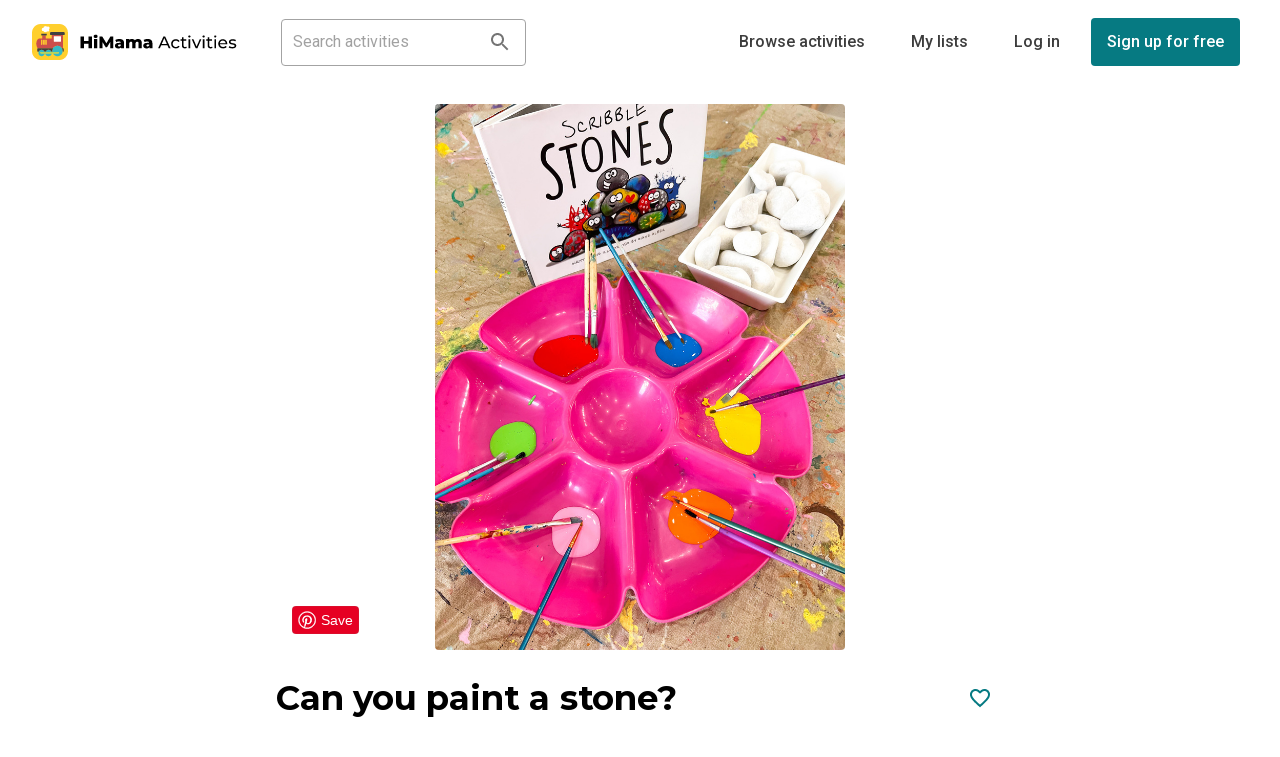

--- FILE ---
content_type: text/css
request_url: https://www.himama.com/assets/A.application-17ad6a1d8c35d58999e0a688dede5c269fe9ba3d647c69d9265126dc17e9f779.css.pagespeed.cf.LKiK5fO6kF.css
body_size: 108560
content:
@font-face{font-family:'Font Awesome 5 Brands';font-style:normal;font-weight:normal;src:url(/assets/fa-brands-400-17fd2a917010c4f67e24edae004b19ae1e9e7dffa6bb3ebccee2681ea5fb2a61.eot);src:url(/assets/fa-brands-400-17fd2a917010c4f67e24edae004b19ae1e9e7dffa6bb3ebccee2681ea5fb2a61.eot?#iefix) format("embedded-opentype") , url(/assets/fa-brands-400-3630ca61dbb28ec5c8e94d0fefaf3e7de5cedac25ab3623c7672cb669366843e.woff2) format("woff2") , url(/assets/fa-brands-400-10691b8dbf1acf1eafae2b2f81ea61c075653650ede66208fb6a9e6c0bf8e659.woff) format("woff") , url(/assets/fa-brands-400-f25beca27dc7a54aa95ec759cee7a4128fe9283ebc39b034d3984215802bef05.ttf) format("truetype") , url(/assets/fa-brands-400-6ad3492473c67820f856c6cbef8ff5b1c561796fb1aab8c615f267bbf2c13ee3.svg#fontawesome) format("svg")}@font-face{font-family:'Font Awesome 5 Pro';font-style:normal;font-weight:300;src:url(/assets/fa-light-300-b2112e02f23d9ff3f5e80e9cf55da28eae6dfb6c214859fea9e51b48efa68902.eot);src:url(/assets/fa-light-300-b2112e02f23d9ff3f5e80e9cf55da28eae6dfb6c214859fea9e51b48efa68902.eot?#iefix) format("embedded-opentype") , url(/assets/fa-light-300-5fca695173024e7a76d2adb0f4caa21432b6e967af16e3c26f8dc0b30c8d4d31.woff2) format("woff2") , url(/assets/fa-light-300-c38b275b20f61a946c7e5d8552ffbd81368d3f557d6bf2986b086b65019326fb.woff) format("woff") , url(/assets/fa-light-300-81b0b81488bd5164ec2a78aa7893a056a4323b076da3678a1d93ae99516fc050.ttf) format("truetype") , url(/assets/fa-light-300-14e48242538cb6fc33e8c1cd9fe4fdaaa94a5161b83b7155dfeebed0d2371a22.svg#fontawesome) format("svg")}@font-face{font-family:'Font Awesome 5 Pro';font-style:normal;font-weight:400;src:url(/assets/fa-regular-400-25e632b3859e66b8d3ced850cd8b180aadcfffebe3b4e661edeac61d1ae2d761.eot);src:url(/assets/fa-regular-400-25e632b3859e66b8d3ced850cd8b180aadcfffebe3b4e661edeac61d1ae2d761.eot?#iefix) format("embedded-opentype") , url(/assets/fa-regular-400-513b43f0ece2e949ab95bfa130373e8b7e68c0f17f95633e2bce0200afe4b856.woff2) format("woff2") , url(/assets/fa-regular-400-052229a2149c0c3cacc27eacc0ecd29e4eec41e8cc4c82eadae7081352086ed0.woff) format("woff") , url(/assets/fa-regular-400-69f513db1ae767ea81d55c4ff8680ea72fcfe5a1a7c80e2ff15c3c3d8d4c4259.ttf) format("truetype") , url(/assets/fa-regular-400-7da0afe6a112092fd892953fdeac61fc4555ad813c0ec7ead2456f8ef702ce72.svg#fontawesome) format("svg")}@font-face{font-family:'Font Awesome 5 Pro';font-style:normal;font-weight:900;src:url(/assets/fa-solid-900-d87690481d3ce1c6cc9ceec75adff979c4881fbc04219f19880c52b16caeba2f.eot);src:url(/assets/fa-solid-900-d87690481d3ce1c6cc9ceec75adff979c4881fbc04219f19880c52b16caeba2f.eot?#iefix) format("embedded-opentype") , url(/assets/fa-solid-900-8867e479f8d9be7125252f4fa5e3d35db4ee9c45dc4ee26215123185dc1b4215.woff2) format("woff2") , url(/assets/fa-solid-900-e47b5633959018effe73a366258eb8008e85e4e477b5fbbb436849d416fbb026.woff) format("woff") , url(/assets/fa-solid-900-5706b72869835b1e7d69d17a4810be6d5b49b52cc18f4628f2b7fb0d41e6d193.ttf) format("truetype") , url(/assets/fa-solid-900-554574d5c7a8da540de31cd94d3d1bc042a085d52486e927f0be3dcb3958c77b.svg#fontawesome) format("svg")}@font-face{font-family:"revicons";fallback:fallback;src:url(/revicons.woff) format("woff") , url(/revicons.ttf) format("ttf") , url(/revicons.eot) format("ttf")}.bootbox.modal .modal-body{padding:0}.bootbox.modal .main{padding-left:15px;margin:15px 0}select.bs-select-hidden,select.selectpicker{display:none!important}.bootstrap-select{width:220px \0}.bootstrap-select>.dropdown-toggle{width:100%;padding-right:25px;z-index:1}.bootstrap-select>select{position:absolute!important;bottom:0;left:50%;display:block!important;width:.5px!important;height:100%!important;padding:0!important;opacity:0!important;border:none}.bootstrap-select>select.mobile-device{top:0;left:0;display:block!important;width:100%!important;z-index:2}.has-error .bootstrap-select .dropdown-toggle,.error .bootstrap-select .dropdown-toggle{border-color:#b94a48}.bootstrap-select.fit-width{width:auto!important}.bootstrap-select:not([class*="col-"]):not([class*="form-control"]):not(.input-group-btn){width:220px}.bootstrap-select .dropdown-toggle:focus{outline:thin dotted #333!important;outline:5px auto -webkit-focus-ring-color!important;outline-offset:-2px}.bootstrap-select.form-control{margin-bottom:0;padding:0;border:none}.bootstrap-select.form-control:not([class*="col-"]){width:100%}.bootstrap-select.form-control.input-group-btn{z-index:auto}.bootstrap-select.form-control.input-group-btn:not(:first-child):not(:last-child)>.btn{border-radius:0}.bootstrap-select.btn-group:not(.input-group-btn),.bootstrap-select.btn-group[class*="col-"]{float:none;display:inline-block;margin-left:0}.bootstrap-select.btn-group.dropdown-menu-right,.bootstrap-select.btn-group[class*="col-"].dropdown-menu-right,.row .bootstrap-select.btn-group[class*="col-"].dropdown-menu-right{float:right}.form-inline .bootstrap-select.btn-group,.form-horizontal .bootstrap-select.btn-group,.form-group .bootstrap-select.btn-group{margin-bottom:0}.form-group-lg .bootstrap-select.btn-group.form-control,.form-group-sm .bootstrap-select.btn-group.form-control{padding:0}.form-group-lg .bootstrap-select.btn-group.form-control .dropdown-toggle,.form-group-sm .bootstrap-select.btn-group.form-control .dropdown-toggle{height:100%;font-size:inherit;line-height:inherit;border-radius:inherit}.form-inline .bootstrap-select.btn-group .form-control{width:100%}.bootstrap-select.btn-group.disabled,.bootstrap-select.btn-group>.disabled{cursor:not-allowed}.bootstrap-select.btn-group.disabled:focus,.bootstrap-select.btn-group>.disabled:focus{outline:none!important}.bootstrap-select.btn-group.bs-container{position:absolute;height:0!important;padding:0!important}.bootstrap-select.btn-group.bs-container .dropdown-menu{z-index:1060}.bootstrap-select.btn-group .dropdown-toggle .filter-option{display:inline-block;overflow:hidden;width:100%;text-align:left}.bootstrap-select.btn-group .dropdown-toggle .caret{position:absolute;top:50%;right:12px;margin-top:-2px;vertical-align:middle}.bootstrap-select.btn-group[class*="col-"] .dropdown-toggle{width:100%}.bootstrap-select.btn-group .dropdown-menu{min-width:100%;-webkit-box-sizing:border-box;-moz-box-sizing:border-box;box-sizing:border-box}.bootstrap-select.btn-group .dropdown-menu.inner{position:static;float:none;border:0;padding:0;margin:0;border-radius:0;-webkit-box-shadow:none;box-shadow:none}.bootstrap-select.btn-group .dropdown-menu li{position:relative}.bootstrap-select.btn-group .dropdown-menu li.active small{color:#fff}.bootstrap-select.btn-group .dropdown-menu li.disabled a{cursor:not-allowed}.bootstrap-select.btn-group .dropdown-menu li a{cursor:pointer;-webkit-user-select:none;-moz-user-select:none;-ms-user-select:none;user-select:none}.bootstrap-select.btn-group .dropdown-menu li a.opt{position:relative;padding-left:2.25em}.bootstrap-select.btn-group .dropdown-menu li a span.check-mark{display:none}.bootstrap-select.btn-group .dropdown-menu li a span.text{display:inline-block}.bootstrap-select.btn-group .dropdown-menu li small{padding-left:.5em}.bootstrap-select.btn-group .dropdown-menu .notify{position:absolute;bottom:5px;width:96%;margin:0 2%;min-height:26px;padding:3px 5px;color:#fff;background:#ad1d28;border:1px solid #e3e3e3;-webkit-box-shadow:inset 0 1px 1px rgba(0,0,0,.05);box-shadow:inset 0 1px 1px rgba(0,0,0,.05);pointer-events:none;-webkit-box-sizing:border-box;-moz-box-sizing:border-box;box-sizing:border-box}.bootstrap-select.btn-group .no-results{padding:3px;background:#f5f5f5;margin:0 5px;white-space:nowrap}.bootstrap-select.btn-group.fit-width .dropdown-toggle .filter-option{position:static}.bootstrap-select.btn-group.fit-width .dropdown-toggle .caret{position:static;top:auto;margin-top:-1px}.bootstrap-select.btn-group.show-tick .dropdown-menu li.selected a span.check-mark{position:absolute;display:inline-block;right:15px;margin-top:5px}.bootstrap-select.btn-group.show-tick .dropdown-menu li a span.text{margin-right:34px}.bootstrap-select.show-menu-arrow.open>.dropdown-toggle{z-index:1061}.bootstrap-select.show-menu-arrow .dropdown-toggle:before{content:'';border-left:7px solid transparent;border-right:7px solid transparent;border-bottom:7px solid rgba(204,204,204,.2);position:absolute;bottom:-4px;left:9px;display:none}.bootstrap-select.show-menu-arrow .dropdown-toggle:after{content:'';border-left:6px solid transparent;border-right:6px solid transparent;border-bottom:6px solid #fff;position:absolute;bottom:-4px;left:10px;display:none}.bootstrap-select.show-menu-arrow.dropup .dropdown-toggle:before{bottom:auto;top:-3px;border-top:7px solid rgba(204,204,204,.2);border-bottom:0}.bootstrap-select.show-menu-arrow.dropup .dropdown-toggle:after{bottom:auto;top:-3px;border-top:6px solid #fff;border-bottom:0}.bootstrap-select.show-menu-arrow.pull-right .dropdown-toggle:before{right:12px;left:auto}.bootstrap-select.show-menu-arrow.pull-right .dropdown-toggle:after{right:13px;left:auto}.bootstrap-select.show-menu-arrow.open>.dropdown-toggle:before,.bootstrap-select.show-menu-arrow.open>.dropdown-toggle:after{display:block}.bs-searchbox,.bs-actionsbox,.bs-donebutton{padding:4px 8px}.bs-actionsbox{width:100%;-webkit-box-sizing:border-box;-moz-box-sizing:border-box;box-sizing:border-box}.bs-actionsbox .btn-group button{width:50%}.bs-donebutton{float:left;width:100%;-webkit-box-sizing:border-box;-moz-box-sizing:border-box;box-sizing:border-box}.bs-donebutton .btn-group button{width:100%}.bs-searchbox+.bs-actionsbox{padding:0 8px 4px}.bs-searchbox .form-control{margin-bottom:0;float:none}.bs-searchbox .form-control{width:90%;border-color:rgba(82,168,236,.8)!important;-webkit-box-shadow:inset 0 1px 1px rgba(0,0,0,.075) , 0 0 8px rgba(82,168,236,.6)!important;-moz-box-shadow:inset 0 1px 1px rgba(0,0,0,.075) , 0 0 8px rgba(82,168,236,.6)!important;box-shadow:inset 0 1px 1px rgba(0,0,0,.075) , 0 0 8px rgba(82,168,236,.6)!important}.bootstrap-select .text{white-space:normal}.bootstrap-select div.dropdown-menu{width:280px}.bootstrap-select ul.dropdown-menu{width:275px}@media (min-width:640px){.bootstrap-select div.dropdown-menu{width:450px}.bootstrap-select ul.dropdown-menu{width:440px}}section{margin-top:60px;padding-top:100px}.logo-img{max-height:60px;max-width:none;margin-top:5px}.tooltip-inner{max-width:500px}.hero-unit{padding-bottom:5px;background-color:#f3f3f3;border:1px solid #ddd;text-align:center}.hero-unit h1,.hero-unit p{margin-bottom:15px}#social{display:inline-block;margin-top:45px;text-align:center}#gh-star{margin-right:10px}.twitter-share-button{margin-right:15px}.rss-button{width:40px;height:14px;font-size:11px;line-height:14px;font-weight:bold;margin:0 0 10px;padding:2px 5px 2px 4px}#ticker{margin-top:40px;margin-bottom:10px;font-size:14px;line-height:1.4}.about{margin-top:40px;margin-bottom:40px}.about>div{margin-bottom:20px}.about h3{margin:0;text-align:left}.about i{margin-right:8px;font-size:1.3em}#gallery{padding-top:60px}.thumbnail{margin-bottom:20px;background-color:#f3f3f3;background-color:rgba(0,0,0,.05)}.thumbnail img{width:100%;-webkit-border-radius:7px;-moz-border-radius:7px;border-radius:7px}.thumbnail .caption{color:inherit}.thumbnail .caption p{overflow:hidden;text-overflow:ellipsis;white-space:nowrap}.thumbnail h3{text-align:left;margin-bottom:0}.thumbnail .btn-toolbar{margin-top:15px;text-align:right}#more{margin-top:40px;margin-bottom:20px;text-align:center}.links{margin-bottom:20px}.links>a{margin-right:10px}.bsa{float:right;max-width:400px;padding:0}body .one .bsa_it_ad{margin-bottom:-10px;padding:25px 25px 15px 25px;background:none;border:none;font-family:inherit;color:inherit}body .one .bsa_it_ad .bsa_it_t,body .one .bsa_it_ad .bsa_it_d{color:inherit;font-size:inherit}body .one .bsa_it_p{display:none}.bsap img{-webkit-border-radius:0;-moz-border-radius:0;border-radius:0}#footer{margin-bottom:20px}#footer .links a{margin-right:10px}@media (max-width:480px){.logo-img{max-width:100%;margin-top:10px}.hero-unit{padding:20px 20px 0;margin:0 0 20px}.hero-unit h1{font-size:36px}.hero-unit iframe{margin-right:0!important}#social{margin-top:0;margin-bottom:20px}#social>span{display:block}#ticker{margin-top:0}.about{margin-top:0}.about h3{margin-top:30px}.about p{margin-bottom:0}.thumbnail .btn{font-size:15px}.modal{position:fixed!important}.radio.inline,.checkbox.inline{display:block;margin-bottom:3px;margin-right:0}}@media (min-width:481px) and (max-width:767px){.hero-unit{margin-top:0;padding:30px}.about{margin-top:0}}@media (max-width:767px){section{padding-top:20px}.bsa{float:none}}@media (max-width:979px) and (min-width:768px){.index .navbar{margin-bottom:0}.hero-unit{border-radius:0}section{padding-top:20px}.thumbnail .btn{padding:6px 10px;font-size:14px}body{font-size:16px}h3{font-size:28px}h5{font-size:18px}label,input,button,select,textarea{font-size:16px}}@media (min-width:980px){.index{padding-top:40px}.preview{padding-top:100px}}.subhead{padding-bottom:0;margin-bottom:9px}.subhead h1{font-size:54px}.subnav{width:100%;background-color:#eee;background-repeat:repeat-x;background-image:-moz-linear-gradient(top,#f5f5f5 0%,#eee 100%);background-image:-webkit-gradient(linear,left top,left bottom,color-stop(0%,#f5f5f5),color-stop(100%,#eee));background-image:-webkit-linear-gradient(top,#f5f5f5 0%,#eee 100%);background-image:-ms-linear-gradient(top,#f5f5f5 0%,#eee 100%);background-image:-o-linear-gradient(top,#f5f5f5 0%,#eee 100%);filter:progid:DXImageTransform.Microsoft.gradient( startColorstr='#f5f5f5', endColorstr='#eeeeee',GradientType=0 );background-image:linear-gradient(top,#f5f5f5 0%,#eee 100%);border:1px solid #e5e5e5;-webkit-border-radius:4px;-moz-border-radius:4px;border-radius:4px}.subnav-bar{max-height:3px}.subnav .nav{margin-bottom:0}.subnav .nav>li>a{margin:0;padding-top:10px;padding-bottom:10px;border-left:1px solid #f5f5f5;border-right:1px solid #e5e5e5;-webkit-border-radius:0;-moz-border-radius:0;border-radius:0}.subnav .nav>.active>a,.subnav .nav>.active>a:hover{padding-left:13px;color:#777;background-color:#e9e9e9;border-right-color:#ddd;border-left:0;-webkit-box-shadow:inset 0 3px 5px rgba(0,0,0,.05);-moz-box-shadow:inset 0 3px 5px rgba(0,0,0,.05);box-shadow:inset 0 3px 5px rgba(0,0,0,.05)}.subnav .nav>.active>a .caret,.subnav .nav>.active>a:hover .caret{border-top-color:#777}.subnav .nav>li:first-child>a,.subnav .nav>li:first-child>a:hover{border-left:0;padding-left:12px;-webkit-border-radius:4px 0 0 4px;-moz-border-radius:4px 0 0 4px;border-radius:4px 0 0 4px}.subnav .nav>li:last-child>a{border-right:0}.subnav .dropdown-menu{-webkit-border-radius:0 0 4px 4px;-moz-border-radius:0 0 4px 4px;border-radius:0 0 4px 4px}@media (max-width:767px){.subnav{position:static;top:auto;z-index:auto;width:auto;height:auto;background:#fff;-webkit-box-shadow:none;-moz-box-shadow:none;box-shadow:none}.subnav .nav>li{float:none}.subnav .nav>li>a{border:0}.subnav .nav>li+li>a{border-top:1px solid #e5e5e5}.subnav .nav>li:first-child>a,.subnav .nav>li:first-child>a:hover{-webkit-border-radius:4px 4px 0 0;-moz-border-radius:4px 4px 0 0;border-radius:4px 4px 0 0}}@media (min-width:980px){.subnav-fixed{position:fixed;top:40px;left:0;right:0;z-index:1020;border-color:#d5d5d5;border-width:0 0 1px;-webkit-border-radius:0;-moz-border-radius:0;border-radius:0;-webkit-box-shadow:inset 0 1px 0 #fff , 0 1px 5px rgba(0,0,0,.1);-moz-box-shadow:inset 0 1px 0 #fff , 0 1px 5px rgba(0,0,0,.1);box-shadow:inset 0 1px 0 #fff , 0 1px 5px rgba(0,0,0,.1);filter:progid:DXImageTransform.Microsoft.gradient(enabled=false)}.subnav-fixed .nav{width:938px;margin:0 auto;padding:0 1px}.subnav .nav>li:first-child>a,.subnav .nav>li:first-child>a:hover{-webkit-border-radius:0;-moz-border-radius:0;border-radius:0}}@media (min-width:1210px){.subnav-fixed .nav{width:1168px}}table.dataTable thead th{position:relative;background-image:none!important;padding:10px}table.dataTable thead th.sorting:after,table.dataTable thead th.sorting_asc:after,table.dataTable thead th.sorting_desc:after{position:absolute;top:8px;right:20px;display:block;font-family:"Font Awesome 5 Pro";font-weight:900}table.dataTable thead th.sorting:after{content:"\f0dc";color:#fff;font-size:1em;padding-top:.12em}table.dataTable thead th.sorting_asc:after{content:"\f0de";font-size:1em;padding-top:.12em}table.dataTable thead th.sorting_desc:after{content:"\f0dd"}div.dataTables_scrollBody table.dataTable thead th.sorting:after,div.dataTables_scrollBody table.dataTable thead th.sorting_asc:after,div.dataTables_scrollBody table.dataTable thead th.sorting_desc:after{content:""}table.table thead th.sorting:after,table.table thead th.sorting_asc:after,table.table thead th.sorting_desc:after{top:8px}div.dataTables_paginate a.paginate_button.first,div.dataTables_paginate a.paginate_button.previous{position:relative;padding-left:24px}div.dataTables_paginate a.paginate_button.next,div.dataTables_paginate a.paginate_button.last{position:relative;padding-right:24px}div.dataTables_paginate a.paginate_button.previous:hover,div.dataTables_paginate a.paginate_button.previous:active,div.dataTables_paginate a.paginate_button.next:hover,div.dataTables_paginate a.paginate_button.next:active,div.dataTables_paginate a.paginate_button.first:hover,div.dataTables_paginate a.paginate_button.first:active,div.dataTables_paginate a.paginate_button.last:hover,div.dataTables_paginate a.paginate_button.last:active{background:transparent;border:1px solid #fff;color:#333!important;box-shadow:none}div.dataTables_paginate span a.paginate_button:first-child,div.dataTables_paginate span a.paginate_button:last-child{color:#333!important}div.dataTables_paginate span a.paginate_button:hover{background:#34b9c6!important;border:1px solid #34b9c6!important}div.dataTables_paginate span a.paginate_button.current,div.dataTables_paginate span a.paginate_button.current:active,div.dataTables_paginate span a.paginate_button.current:hover{background:transparent!important;border:1px solid #fff!important;box-shadow:none;cursor:default;font-weight:700}div.dataTables_paginate a.first:before,div.dataTables_paginate a.previous:before{position:absolute;top:8px;left:10px;display:block;font-family:"Font Awesome 5 Pro";font-weight:900}div.dataTables_paginate a.next:after,div.dataTables_paginate a.last:after{position:absolute;top:8px;right:10px;display:block;font-family:"Font Awesome 5 Pro";font-weight:900}div.dataTables_paginate a.first:before{content:"\f100"}div.dataTables_paginate a.previous:before{content:"\f104"}div.dataTables_paginate a.next:after{content:"\f105"}div.dataTables_paginate a.last:after{content:"\f101"}div.dataTables_paginate li.first>a,div.dataTables_paginate li.previous>a{position:relative;padding-left:24px}div.dataTables_paginate li.next>a,div.dataTables_paginate li.last>a{position:relative;padding-right:24px}div.dataTables_paginate li.first a:before,div.dataTables_paginate li.previous a:before{position:absolute;top:6px;left:10px;display:block;font-family:"Font Awesome 5 Pro";font-weight:900}div.dataTables_paginate li.next a:after,div.dataTables_paginate li.last a:after{position:absolute;top:6px;right:10px;display:block;font-family:"Font Awesome 5 Pro";font-weight:900}div.dataTables_paginate li.first a:before{content:"\f100"}div.dataTables_paginate li.previous a:before{content:"\f104"}div.dataTables_paginate li.next a:after{content:"\f105"}div.dataTables_paginate li.last a:after{content:"\f101"}div.columns div.dataTables_paginate li.first a:before,div.columns div.dataTables_paginate li.previous a:before,div.columns div.dataTables_paginate li.next a:after,div.columns div.dataTables_paginate li.last a:after{top:0}table.dataTable{width:100%;margin:0 auto;clear:both;border-collapse:separate;border-spacing:0}table.dataTable thead th,table.dataTable tfoot th{font-weight:bold}table.dataTable thead th,table.dataTable thead td{padding:10px 18px;border-bottom:1px solid #111}table.dataTable thead th:active,table.dataTable thead td:active{outline:none}table.dataTable tfoot th,table.dataTable tfoot td{padding:10px 18px 6px 18px;border-top:1px solid #111}table.dataTable thead .sorting,table.dataTable thead .sorting_asc,table.dataTable thead .sorting_desc,table.dataTable thead .sorting_asc_disabled,table.dataTable thead .sorting_desc_disabled{cursor:pointer;*cursor:hand}table.dataTable thead .sorting,table.dataTable thead .sorting_asc,table.dataTable thead .sorting_desc,table.dataTable thead .sorting_asc_disabled,table.dataTable thead .sorting_desc_disabled{background-repeat:no-repeat;background-position:center right}table.dataTable thead .sorting{background-image:url(https://cdn.datatables.net/1.10.15/images/sort_both.png)}table.dataTable thead .sorting_asc{background-image:url(https://cdn.datatables.net/1.10.15/images/sort_asc.png)}table.dataTable thead .sorting_desc{background-image:url(/DataTables-1.10.15/images/sort_desc.png)}table.dataTable thead .sorting_asc_disabled{background-image:url(https://cdn.datatables.net/1.10.15/images/sort_asc_disabled.png)}table.dataTable thead .sorting_desc_disabled{background-image:url(https://cdn.datatables.net/1.10.15/images/sort_desc_disabled.png)}table.dataTable tbody tr{background-color:#fff}table.dataTable tbody tr.selected{background-color:#b0bed9}table.dataTable tbody th,table.dataTable tbody td{padding:8px 10px}table.dataTable.row-border tbody th,table.dataTable.row-border tbody td,table.dataTable.display tbody th,table.dataTable.display tbody td{border-top:1px solid #ddd}table.dataTable.row-border tbody tr:first-child th,table.dataTable.row-border tbody tr:first-child td,table.dataTable.display tbody tr:first-child th,table.dataTable.display tbody tr:first-child td{border-top:none}table.dataTable.cell-border tbody th,table.dataTable.cell-border tbody td{border-top:1px solid #ddd;border-right:1px solid #ddd}table.dataTable.cell-border tbody tr th:first-child,table.dataTable.cell-border tbody tr td:first-child{border-left:1px solid #ddd}table.dataTable.cell-border tbody tr:first-child th,table.dataTable.cell-border tbody tr:first-child td{border-top:none}table.dataTable.stripe tbody tr.odd,table.dataTable.display tbody tr.odd{background-color:#f9f9f9}table.dataTable.stripe tbody tr.odd.selected,table.dataTable.display tbody tr.odd.selected{background-color:#acbad4}table.dataTable.hover tbody tr:hover,table.dataTable.display tbody tr:hover{background-color:#f6f6f6}table.dataTable.hover tbody tr:hover.selected,table.dataTable.display tbody tr:hover.selected{background-color:#aab7d1}table.dataTable.order-column tbody tr>.sorting_1,table.dataTable.order-column tbody tr>.sorting_2,table.dataTable.order-column tbody tr>.sorting_3,table.dataTable.display tbody tr>.sorting_1,table.dataTable.display tbody tr>.sorting_2,table.dataTable.display tbody tr>.sorting_3{background-color:#fafafa}table.dataTable.order-column tbody tr.selected>.sorting_1,table.dataTable.order-column tbody tr.selected>.sorting_2,table.dataTable.order-column tbody tr.selected>.sorting_3,table.dataTable.display tbody tr.selected>.sorting_1,table.dataTable.display tbody tr.selected>.sorting_2,table.dataTable.display tbody tr.selected>.sorting_3{background-color:#acbad5}table.dataTable.display tbody tr.odd>.sorting_1,table.dataTable.order-column.stripe tbody tr.odd>.sorting_1{background-color:#f1f1f1}table.dataTable.display tbody tr.odd>.sorting_2,table.dataTable.order-column.stripe tbody tr.odd>.sorting_2{background-color:#f3f3f3}table.dataTable.display tbody tr.odd>.sorting_3,table.dataTable.order-column.stripe tbody tr.odd>.sorting_3{background-color:#f5f5f5}table.dataTable.display tbody tr.odd.selected>.sorting_1,table.dataTable.order-column.stripe tbody tr.odd.selected>.sorting_1{background-color:#a6b4cd}table.dataTable.display tbody tr.odd.selected>.sorting_2,table.dataTable.order-column.stripe tbody tr.odd.selected>.sorting_2{background-color:#a8b5cf}table.dataTable.display tbody tr.odd.selected>.sorting_3,table.dataTable.order-column.stripe tbody tr.odd.selected>.sorting_3{background-color:#a9b7d1}table.dataTable.display tbody tr.even>.sorting_1,table.dataTable.order-column.stripe tbody tr.even>.sorting_1{background-color:#fafafa}table.dataTable.display tbody tr.even>.sorting_2,table.dataTable.order-column.stripe tbody tr.even>.sorting_2{background-color:#fcfcfc}table.dataTable.display tbody tr.even>.sorting_3,table.dataTable.order-column.stripe tbody tr.even>.sorting_3{background-color:#fefefe}table.dataTable.display tbody tr.even.selected>.sorting_1,table.dataTable.order-column.stripe tbody tr.even.selected>.sorting_1{background-color:#acbad5}table.dataTable.display tbody tr.even.selected>.sorting_2,table.dataTable.order-column.stripe tbody tr.even.selected>.sorting_2{background-color:#aebcd6}table.dataTable.display tbody tr.even.selected>.sorting_3,table.dataTable.order-column.stripe tbody tr.even.selected>.sorting_3{background-color:#afbdd8}table.dataTable.display tbody tr:hover>.sorting_1,table.dataTable.order-column.hover tbody tr:hover>.sorting_1{background-color:#eaeaea}table.dataTable.display tbody tr:hover>.sorting_2,table.dataTable.order-column.hover tbody tr:hover>.sorting_2{background-color:#ececec}table.dataTable.display tbody tr:hover>.sorting_3,table.dataTable.order-column.hover tbody tr:hover>.sorting_3{background-color:#efefef}table.dataTable.display tbody tr:hover.selected>.sorting_1,table.dataTable.order-column.hover tbody tr:hover.selected>.sorting_1{background-color:#a2aec7}table.dataTable.display tbody tr:hover.selected>.sorting_2,table.dataTable.order-column.hover tbody tr:hover.selected>.sorting_2{background-color:#a3b0c9}table.dataTable.display tbody tr:hover.selected>.sorting_3,table.dataTable.order-column.hover tbody tr:hover.selected>.sorting_3{background-color:#a5b2cb}table.dataTable.no-footer{border-bottom:1px solid #111}table.dataTable.nowrap th,table.dataTable.nowrap td{white-space:nowrap}table.dataTable.compact thead th,table.dataTable.compact thead td{padding:4px 17px 4px 4px}table.dataTable.compact tfoot th,table.dataTable.compact tfoot td{padding:4px}table.dataTable.compact tbody th,table.dataTable.compact tbody td{padding:4px}table.dataTable th.dt-left,table.dataTable td.dt-left{text-align:left}table.dataTable th.dt-center,table.dataTable td.dt-center,table.dataTable td.dataTables_empty{text-align:center}table.dataTable th.dt-right,table.dataTable td.dt-right{text-align:right}table.dataTable th.dt-justify,table.dataTable td.dt-justify{text-align:justify}table.dataTable th.dt-nowrap,table.dataTable td.dt-nowrap{white-space:nowrap}table.dataTable thead th.dt-head-left,table.dataTable thead td.dt-head-left,table.dataTable tfoot th.dt-head-left,table.dataTable tfoot td.dt-head-left{text-align:left}table.dataTable thead th.dt-head-center,table.dataTable thead td.dt-head-center,table.dataTable tfoot th.dt-head-center,table.dataTable tfoot td.dt-head-center{text-align:center}table.dataTable thead th.dt-head-right,table.dataTable thead td.dt-head-right,table.dataTable tfoot th.dt-head-right,table.dataTable tfoot td.dt-head-right{text-align:right}table.dataTable thead th.dt-head-justify,table.dataTable thead td.dt-head-justify,table.dataTable tfoot th.dt-head-justify,table.dataTable tfoot td.dt-head-justify{text-align:justify}table.dataTable thead th.dt-head-nowrap,table.dataTable thead td.dt-head-nowrap,table.dataTable tfoot th.dt-head-nowrap,table.dataTable tfoot td.dt-head-nowrap{white-space:nowrap}table.dataTable tbody th.dt-body-left,table.dataTable tbody td.dt-body-left{text-align:left}table.dataTable tbody th.dt-body-center,table.dataTable tbody td.dt-body-center{text-align:center}table.dataTable tbody th.dt-body-right,table.dataTable tbody td.dt-body-right{text-align:right}table.dataTable tbody th.dt-body-justify,table.dataTable tbody td.dt-body-justify{text-align:justify}table.dataTable tbody th.dt-body-nowrap,table.dataTable tbody td.dt-body-nowrap{white-space:nowrap}table.dataTable,table.dataTable th,table.dataTable td{-webkit-box-sizing:content-box;box-sizing:content-box}.dataTables_wrapper{position:relative;clear:both;*zoom:1;zoom:1}.dataTables_wrapper .dataTables_length{float:left}.dataTables_wrapper .dataTables_filter{float:right;text-align:right}.dataTables_wrapper .dataTables_filter input{margin-left:.5em}.dataTables_wrapper .dataTables_info{clear:both;float:left;padding-top:.755em}.dataTables_wrapper .dataTables_paginate{float:right;text-align:right;padding-top:.25em}.dataTables_wrapper .dataTables_paginate .paginate_button{box-sizing:border-box;display:inline-block;min-width:1.5em;padding:.5em 1em;margin-left:2px;text-align:center;text-decoration:none!important;cursor:pointer;*cursor:hand;color:#333!important;border:1px solid transparent;border-radius:2px}.dataTables_wrapper .dataTables_paginate .paginate_button.current,.dataTables_wrapper .dataTables_paginate .paginate_button.current:hover{color:#333!important;border:1px solid #979797;background-color:#fff;background:-webkit-gradient(linear,left top,left bottom,color-stop(0%,#fff),color-stop(100%,#dcdcdc));background:-webkit-linear-gradient(top,#fff 0%,#dcdcdc 100%);background:-moz-linear-gradient(top,#fff 0%,#dcdcdc 100%);background:-ms-linear-gradient(top,#fff 0%,#dcdcdc 100%);background:-o-linear-gradient(top,#fff 0%,#dcdcdc 100%);background:linear-gradient(to bottom,#fff 0%,#dcdcdc 100%)}.dataTables_wrapper .dataTables_paginate .paginate_button.disabled,.dataTables_wrapper .dataTables_paginate .paginate_button.disabled:hover,.dataTables_wrapper .dataTables_paginate .paginate_button.disabled:active{cursor:default;color:#666!important;border:1px solid transparent;background:transparent;box-shadow:none}.dataTables_wrapper .dataTables_paginate .paginate_button:hover{color:#fff!important;border:1px solid #111;background-color:#585858;background:-webkit-gradient(linear,left top,left bottom,color-stop(0%,#585858),color-stop(100%,#111));background:-webkit-linear-gradient(top,#585858 0%,#111 100%);background:-moz-linear-gradient(top,#585858 0%,#111 100%);background:-ms-linear-gradient(top,#585858 0%,#111 100%);background:-o-linear-gradient(top,#585858 0%,#111 100%);background:linear-gradient(to bottom,#585858 0%,#111 100%)}.dataTables_wrapper .dataTables_paginate .paginate_button:active{outline:none;background-color:#2b2b2b;background:-webkit-gradient(linear,left top,left bottom,color-stop(0%,#2b2b2b),color-stop(100%,#0c0c0c));background:-webkit-linear-gradient(top,#2b2b2b 0%,#0c0c0c 100%);background:-moz-linear-gradient(top,#2b2b2b 0%,#0c0c0c 100%);background:-ms-linear-gradient(top,#2b2b2b 0%,#0c0c0c 100%);background:-o-linear-gradient(top,#2b2b2b 0%,#0c0c0c 100%);background:linear-gradient(to bottom,#2b2b2b 0%,#0c0c0c 100%);box-shadow:inset 0 0 3px #111}.dataTables_wrapper .dataTables_paginate .ellipsis{padding:0 1em}.dataTables_wrapper .dataTables_processing{position:absolute;top:50%;left:50%;width:100%;height:40px;margin-left:-50%;margin-top:-25px;padding-top:20px;text-align:center;font-size:1.2em;background-color:#fff;background:-webkit-gradient(linear,left top,right top,color-stop(0%,rgba(255,255,255,0)),color-stop(25%,rgba(255,255,255,.9)),color-stop(75%,rgba(255,255,255,.9)),color-stop(100%,rgba(255,255,255,0)));background:-webkit-linear-gradient(left,rgba(255,255,255,0) 0%,rgba(255,255,255,.9) 25%,rgba(255,255,255,.9) 75%,rgba(255,255,255,0) 100%);background:-moz-linear-gradient(left,rgba(255,255,255,0) 0%,rgba(255,255,255,.9) 25%,rgba(255,255,255,.9) 75%,rgba(255,255,255,0) 100%);background:-ms-linear-gradient(left,rgba(255,255,255,0) 0%,rgba(255,255,255,.9) 25%,rgba(255,255,255,.9) 75%,rgba(255,255,255,0) 100%);background:-o-linear-gradient(left,rgba(255,255,255,0) 0%,rgba(255,255,255,.9) 25%,rgba(255,255,255,.9) 75%,rgba(255,255,255,0) 100%);background:linear-gradient(to right,rgba(255,255,255,0) 0%,rgba(255,255,255,.9) 25%,rgba(255,255,255,.9) 75%,rgba(255,255,255,0) 100%)}.dataTables_wrapper .dataTables_length,.dataTables_wrapper .dataTables_filter,.dataTables_wrapper .dataTables_info,.dataTables_wrapper .dataTables_processing,.dataTables_wrapper .dataTables_paginate{color:#333}.dataTables_wrapper .dataTables_scroll{clear:both}.dataTables_wrapper .dataTables_scroll div.dataTables_scrollBody{*margin-top:-1px;-webkit-overflow-scrolling:touch}.dataTables_wrapper .dataTables_scroll div.dataTables_scrollBody>table>thead>tr>th,.dataTables_wrapper .dataTables_scroll div.dataTables_scrollBody>table>thead>tr>td,.dataTables_wrapper .dataTables_scroll div.dataTables_scrollBody>table>tbody>tr>th,.dataTables_wrapper .dataTables_scroll div.dataTables_scrollBody>table>tbody>tr>td{vertical-align:middle}.dataTables_wrapper .dataTables_scroll div.dataTables_scrollBody>table>thead>tr>th>div.dataTables_sizing,.dataTables_wrapper .dataTables_scroll div.dataTables_scrollBody>table>thead>tr>td>div.dataTables_sizing,.dataTables_wrapper .dataTables_scroll div.dataTables_scrollBody>table>tbody>tr>th>div.dataTables_sizing,.dataTables_wrapper .dataTables_scroll div.dataTables_scrollBody>table>tbody>tr>td>div.dataTables_sizing{height:0;overflow:hidden;margin:0!important;padding:0!important}.dataTables_wrapper.no-footer .dataTables_scrollBody{border-bottom:1px solid #111}.dataTables_wrapper.no-footer div.dataTables_scrollHead>table,.dataTables_wrapper.no-footer div.dataTables_scrollBody>table{border-bottom:none}.dataTables_wrapper:after{visibility:hidden;display:block;content:"";clear:both;height:0}@media screen and (max-width:767px){.dataTables_wrapper .dataTables_info,.dataTables_wrapper .dataTables_paginate{float:none;text-align:center}.dataTables_wrapper .dataTables_paginate{margin-top:.5em}}@media screen and (max-width:640px){.dataTables_wrapper .dataTables_length,.dataTables_wrapper .dataTables_filter{float:none;text-align:center}.dataTables_wrapper .dataTables_filter{margin-top:.5em}}.iti{position:relative;display:inline-block}.iti *{box-sizing:border-box;-moz-box-sizing:border-box}.iti__hide{display:none}.iti__v-hide{visibility:hidden}.iti input,.iti input[type="text"],.iti input[type="tel"]{position:relative;z-index:0;margin-top:0!important;margin-bottom:0!important;padding-right:36px;margin-right:0}.iti__flag-container{position:absolute;top:0;bottom:0;right:0;padding:1px}.iti__selected-flag{z-index:1;position:relative;display:flex;align-items:center;height:100%;padding:0 6px 0 8px}.iti__arrow{margin-left:6px;width:0;height:0;border-left:3px solid transparent;border-right:3px solid transparent;border-top:4px solid #555}.iti__arrow--up{border-top:none;border-bottom:4px solid #555}.iti__country-list{position:absolute;z-index:2;list-style:none;text-align:left;padding:0;margin:0 0 0 -1px;box-shadow:1px 1px 4px rgba(0,0,0,.2);background-color:#fff;border:1px solid #ccc;white-space:nowrap;max-height:200px;overflow-y:scroll;-webkit-overflow-scrolling:touch}.iti__country-list--dropup{bottom:100%;margin-bottom:-1px}@media (max-width:500px){.iti__country-list{white-space:normal}}.iti__flag-box{display:inline-block;width:20px}.iti__divider{padding-bottom:5px;margin-bottom:5px;border-bottom:1px solid #ccc}.iti__country{padding:5px 10px;outline:none}.iti__dial-code{color:#999}.iti__country.iti__highlight{background-color:rgba(0,0,0,.05)}.iti__flag-box,.iti__country-name,.iti__dial-code{vertical-align:middle}.iti__flag-box,.iti__country-name{margin-right:6px}.iti--allow-dropdown input,.iti--allow-dropdown input[type="text"],.iti--allow-dropdown input[type="tel"],.iti--separate-dial-code input,.iti--separate-dial-code input[type="text"],.iti--separate-dial-code input[type="tel"]{padding-right:6px!important;padding-left:52px!important;margin-left:0!important}.iti--allow-dropdown .iti__flag-container,.iti--separate-dial-code .iti__flag-container{right:auto;left:0}.iti--allow-dropdown .iti__flag-container:hover{cursor:pointer}.iti--allow-dropdown .iti__flag-container:hover .iti__selected-flag{background-color:rgba(0,0,0,.05)}.iti--allow-dropdown input[disabled]+.iti__flag-container:hover,.iti--allow-dropdown input[readonly]+.iti__flag-container:hover{cursor:default}.iti--allow-dropdown input[disabled]+.iti__flag-container:hover .iti__selected-flag,.iti--allow-dropdown input[readonly]+.iti__flag-container:hover .iti__selected-flag{background-color:transparent}.iti--separate-dial-code .iti__selected-flag{background-color:rgba(0,0,0,.05)}.iti--separate-dial-code .iti__selected-dial-code{margin-left:6px}.iti--container{position:absolute;top:-1000px;left:-1000px;z-index:1060;padding:1px}.iti--container:hover{cursor:pointer}.iti-mobile .iti--container{top:30px;bottom:30px;left:30px;right:30px;position:fixed}.iti-mobile .iti__country-list{max-height:100%;width:100%}.iti-mobile .iti__country{padding:10px 10px;line-height:1.5em}.iti__flag{width:20px}.iti__flag.iti__be{width:18px}.iti__flag.iti__ch{width:15px}.iti__flag.iti__mc{width:19px}.iti__flag.iti__ne{width:18px}.iti__flag.iti__np{width:13px}.iti__flag.iti__va{width:15px}@media (-webkit-min-device-pixel-ratio:2),(min-resolution:192dpi){.iti__flag{background-size:5652px 15px}}.iti__flag.iti__ac{height:10px;background-position:0 0}.iti__flag.iti__ad{height:14px;background-position:-22px 0}.iti__flag.iti__ae{height:10px;background-position:-44px 0}.iti__flag.iti__af{height:14px;background-position:-66px 0}.iti__flag.iti__ag{height:14px;background-position:-88px 0}.iti__flag.iti__ai{height:10px;background-position:-110px 0}.iti__flag.iti__al{height:15px;background-position:-132px 0}.iti__flag.iti__am{height:10px;background-position:-154px 0}.iti__flag.iti__ao{height:14px;background-position:-176px 0}.iti__flag.iti__aq{height:14px;background-position:-198px 0}.iti__flag.iti__ar{height:13px;background-position:-220px 0}.iti__flag.iti__as{height:10px;background-position:-242px 0}.iti__flag.iti__at{height:14px;background-position:-264px 0}.iti__flag.iti__au{height:10px;background-position:-286px 0}.iti__flag.iti__aw{height:14px;background-position:-308px 0}.iti__flag.iti__ax{height:13px;background-position:-330px 0}.iti__flag.iti__az{height:10px;background-position:-352px 0}.iti__flag.iti__ba{height:10px;background-position:-374px 0}.iti__flag.iti__bb{height:14px;background-position:-396px 0}.iti__flag.iti__bd{height:12px;background-position:-418px 0}.iti__flag.iti__be{height:15px;background-position:-440px 0}.iti__flag.iti__bf{height:14px;background-position:-460px 0}.iti__flag.iti__bg{height:12px;background-position:-482px 0}.iti__flag.iti__bh{height:12px;background-position:-504px 0}.iti__flag.iti__bi{height:12px;background-position:-526px 0}.iti__flag.iti__bj{height:14px;background-position:-548px 0}.iti__flag.iti__bl{height:14px;background-position:-570px 0}.iti__flag.iti__bm{height:10px;background-position:-592px 0}.iti__flag.iti__bn{height:10px;background-position:-614px 0}.iti__flag.iti__bo{height:14px;background-position:-636px 0}.iti__flag.iti__bq{height:14px;background-position:-658px 0}.iti__flag.iti__br{height:14px;background-position:-680px 0}.iti__flag.iti__bs{height:10px;background-position:-702px 0}.iti__flag.iti__bt{height:14px;background-position:-724px 0}.iti__flag.iti__bv{height:15px;background-position:-746px 0}.iti__flag.iti__bw{height:14px;background-position:-768px 0}.iti__flag.iti__by{height:10px;background-position:-790px 0}.iti__flag.iti__bz{height:14px;background-position:-812px 0}.iti__flag.iti__ca{height:10px;background-position:-834px 0}.iti__flag.iti__cc{height:10px;background-position:-856px 0}.iti__flag.iti__cd{height:15px;background-position:-878px 0}.iti__flag.iti__cf{height:14px;background-position:-900px 0}.iti__flag.iti__cg{height:14px;background-position:-922px 0}.iti__flag.iti__ch{height:15px;background-position:-944px 0}.iti__flag.iti__ci{height:14px;background-position:-961px 0}.iti__flag.iti__ck{height:10px;background-position:-983px 0}.iti__flag.iti__cl{height:14px;background-position:-1005px 0}.iti__flag.iti__cm{height:14px;background-position:-1027px 0}.iti__flag.iti__cn{height:14px;background-position:-1049px 0}.iti__flag.iti__co{height:14px;background-position:-1071px 0}.iti__flag.iti__cp{height:14px;background-position:-1093px 0}.iti__flag.iti__cr{height:12px;background-position:-1115px 0}.iti__flag.iti__cu{height:10px;background-position:-1137px 0}.iti__flag.iti__cv{height:12px;background-position:-1159px 0}.iti__flag.iti__cw{height:14px;background-position:-1181px 0}.iti__flag.iti__cx{height:10px;background-position:-1203px 0}.iti__flag.iti__cy{height:14px;background-position:-1225px 0}.iti__flag.iti__cz{height:14px;background-position:-1247px 0}.iti__flag.iti__de{height:12px;background-position:-1269px 0}.iti__flag.iti__dg{height:10px;background-position:-1291px 0}.iti__flag.iti__dj{height:14px;background-position:-1313px 0}.iti__flag.iti__dk{height:15px;background-position:-1335px 0}.iti__flag.iti__dm{height:10px;background-position:-1357px 0}.iti__flag.iti__do{height:14px;background-position:-1379px 0}.iti__flag.iti__dz{height:14px;background-position:-1401px 0}.iti__flag.iti__ea{height:14px;background-position:-1423px 0}.iti__flag.iti__ec{height:14px;background-position:-1445px 0}.iti__flag.iti__ee{height:13px;background-position:-1467px 0}.iti__flag.iti__eg{height:14px;background-position:-1489px 0}.iti__flag.iti__eh{height:10px;background-position:-1511px 0}.iti__flag.iti__er{height:10px;background-position:-1533px 0}.iti__flag.iti__es{height:14px;background-position:-1555px 0}.iti__flag.iti__et{height:10px;background-position:-1577px 0}.iti__flag.iti__eu{height:14px;background-position:-1599px 0}.iti__flag.iti__fi{height:12px;background-position:-1621px 0}.iti__flag.iti__fj{height:10px;background-position:-1643px 0}.iti__flag.iti__fk{height:10px;background-position:-1665px 0}.iti__flag.iti__fm{height:11px;background-position:-1687px 0}.iti__flag.iti__fo{height:15px;background-position:-1709px 0}.iti__flag.iti__fr{height:14px;background-position:-1731px 0}.iti__flag.iti__ga{height:15px;background-position:-1753px 0}.iti__flag.iti__gb{height:10px;background-position:-1775px 0}.iti__flag.iti__gd{height:12px;background-position:-1797px 0}.iti__flag.iti__ge{height:14px;background-position:-1819px 0}.iti__flag.iti__gf{height:14px;background-position:-1841px 0}.iti__flag.iti__gg{height:14px;background-position:-1863px 0}.iti__flag.iti__gh{height:14px;background-position:-1885px 0}.iti__flag.iti__gi{height:10px;background-position:-1907px 0}.iti__flag.iti__gl{height:14px;background-position:-1929px 0}.iti__flag.iti__gm{height:14px;background-position:-1951px 0}.iti__flag.iti__gn{height:14px;background-position:-1973px 0}.iti__flag.iti__gp{height:14px;background-position:-1995px 0}.iti__flag.iti__gq{height:14px;background-position:-2017px 0}.iti__flag.iti__gr{height:14px;background-position:-2039px 0}.iti__flag.iti__gs{height:10px;background-position:-2061px 0}.iti__flag.iti__gt{height:13px;background-position:-2083px 0}.iti__flag.iti__gu{height:11px;background-position:-2105px 0}.iti__flag.iti__gw{height:10px;background-position:-2127px 0}.iti__flag.iti__gy{height:12px;background-position:-2149px 0}.iti__flag.iti__hk{height:14px;background-position:-2171px 0}.iti__flag.iti__hm{height:10px;background-position:-2193px 0}.iti__flag.iti__hn{height:10px;background-position:-2215px 0}.iti__flag.iti__hr{height:10px;background-position:-2237px 0}.iti__flag.iti__ht{height:12px;background-position:-2259px 0}.iti__flag.iti__hu{height:10px;background-position:-2281px 0}.iti__flag.iti__ic{height:14px;background-position:-2303px 0}.iti__flag.iti__id{height:14px;background-position:-2325px 0}.iti__flag.iti__ie{height:10px;background-position:-2347px 0}.iti__flag.iti__il{height:15px;background-position:-2369px 0}.iti__flag.iti__im{height:10px;background-position:-2391px 0}.iti__flag.iti__in{height:14px;background-position:-2413px 0}.iti__flag.iti__io{height:10px;background-position:-2435px 0}.iti__flag.iti__iq{height:14px;background-position:-2457px 0}.iti__flag.iti__ir{height:12px;background-position:-2479px 0}.iti__flag.iti__is{height:15px;background-position:-2501px 0}.iti__flag.iti__it{height:14px;background-position:-2523px 0}.iti__flag.iti__je{height:12px;background-position:-2545px 0}.iti__flag.iti__jm{height:10px;background-position:-2567px 0}.iti__flag.iti__jo{height:10px;background-position:-2589px 0}.iti__flag.iti__jp{height:14px;background-position:-2611px 0}.iti__flag.iti__ke{height:14px;background-position:-2633px 0}.iti__flag.iti__kg{height:12px;background-position:-2655px 0}.iti__flag.iti__kh{height:13px;background-position:-2677px 0}.iti__flag.iti__ki{height:10px;background-position:-2699px 0}.iti__flag.iti__km{height:12px;background-position:-2721px 0}.iti__flag.iti__kn{height:14px;background-position:-2743px 0}.iti__flag.iti__kp{height:10px;background-position:-2765px 0}.iti__flag.iti__kr{height:14px;background-position:-2787px 0}.iti__flag.iti__kw{height:10px;background-position:-2809px 0}.iti__flag.iti__ky{height:10px;background-position:-2831px 0}.iti__flag.iti__kz{height:10px;background-position:-2853px 0}.iti__flag.iti__la{height:14px;background-position:-2875px 0}.iti__flag.iti__lb{height:14px;background-position:-2897px 0}.iti__flag.iti__lc{height:10px;background-position:-2919px 0}.iti__flag.iti__li{height:12px;background-position:-2941px 0}.iti__flag.iti__lk{height:10px;background-position:-2963px 0}.iti__flag.iti__lr{height:11px;background-position:-2985px 0}.iti__flag.iti__ls{height:14px;background-position:-3007px 0}.iti__flag.iti__lt{height:12px;background-position:-3029px 0}.iti__flag.iti__lu{height:12px;background-position:-3051px 0}.iti__flag.iti__lv{height:10px;background-position:-3073px 0}.iti__flag.iti__ly{height:10px;background-position:-3095px 0}.iti__flag.iti__ma{height:14px;background-position:-3117px 0}.iti__flag.iti__mc{height:15px;background-position:-3139px 0}.iti__flag.iti__md{height:10px;background-position:-3160px 0}.iti__flag.iti__me{height:10px;background-position:-3182px 0}.iti__flag.iti__mf{height:14px;background-position:-3204px 0}.iti__flag.iti__mg{height:14px;background-position:-3226px 0}.iti__flag.iti__mh{height:11px;background-position:-3248px 0}.iti__flag.iti__mk{height:10px;background-position:-3270px 0}.iti__flag.iti__ml{height:14px;background-position:-3292px 0}.iti__flag.iti__mm{height:14px;background-position:-3314px 0}.iti__flag.iti__mn{height:10px;background-position:-3336px 0}.iti__flag.iti__mo{height:14px;background-position:-3358px 0}.iti__flag.iti__mp{height:10px;background-position:-3380px 0}.iti__flag.iti__mq{height:14px;background-position:-3402px 0}.iti__flag.iti__mr{height:14px;background-position:-3424px 0}.iti__flag.iti__ms{height:10px;background-position:-3446px 0}.iti__flag.iti__mt{height:14px;background-position:-3468px 0}.iti__flag.iti__mu{height:14px;background-position:-3490px 0}.iti__flag.iti__mv{height:14px;background-position:-3512px 0}.iti__flag.iti__mw{height:14px;background-position:-3534px 0}.iti__flag.iti__mx{height:12px;background-position:-3556px 0}.iti__flag.iti__my{height:10px;background-position:-3578px 0}.iti__flag.iti__mz{height:14px;background-position:-3600px 0}.iti__flag.iti__na{height:14px;background-position:-3622px 0}.iti__flag.iti__nc{height:10px;background-position:-3644px 0}.iti__flag.iti__ne{height:15px;background-position:-3666px 0}.iti__flag.iti__nf{height:10px;background-position:-3686px 0}.iti__flag.iti__ng{height:10px;background-position:-3708px 0}.iti__flag.iti__ni{height:12px;background-position:-3730px 0}.iti__flag.iti__nl{height:14px;background-position:-3752px 0}.iti__flag.iti__no{height:15px;background-position:-3774px 0}.iti__flag.iti__np{height:15px;background-position:-3796px 0}.iti__flag.iti__nr{height:10px;background-position:-3811px 0}.iti__flag.iti__nu{height:10px;background-position:-3833px 0}.iti__flag.iti__nz{height:10px;background-position:-3855px 0}.iti__flag.iti__om{height:10px;background-position:-3877px 0}.iti__flag.iti__pa{height:14px;background-position:-3899px 0}.iti__flag.iti__pe{height:14px;background-position:-3921px 0}.iti__flag.iti__pf{height:14px;background-position:-3943px 0}.iti__flag.iti__pg{height:15px;background-position:-3965px 0}.iti__flag.iti__ph{height:10px;background-position:-3987px 0}.iti__flag.iti__pk{height:14px;background-position:-4009px 0}.iti__flag.iti__pl{height:13px;background-position:-4031px 0}.iti__flag.iti__pm{height:14px;background-position:-4053px 0}.iti__flag.iti__pn{height:10px;background-position:-4075px 0}.iti__flag.iti__pr{height:14px;background-position:-4097px 0}.iti__flag.iti__ps{height:10px;background-position:-4119px 0}.iti__flag.iti__pt{height:14px;background-position:-4141px 0}.iti__flag.iti__pw{height:13px;background-position:-4163px 0}.iti__flag.iti__py{height:11px;background-position:-4185px 0}.iti__flag.iti__qa{height:8px;background-position:-4207px 0}.iti__flag.iti__re{height:14px;background-position:-4229px 0}.iti__flag.iti__ro{height:14px;background-position:-4251px 0}.iti__flag.iti__rs{height:14px;background-position:-4273px 0}.iti__flag.iti__ru{height:14px;background-position:-4295px 0}.iti__flag.iti__rw{height:14px;background-position:-4317px 0}.iti__flag.iti__sa{height:14px;background-position:-4339px 0}.iti__flag.iti__sb{height:10px;background-position:-4361px 0}.iti__flag.iti__sc{height:10px;background-position:-4383px 0}.iti__flag.iti__sd{height:10px;background-position:-4405px 0}.iti__flag.iti__se{height:13px;background-position:-4427px 0}.iti__flag.iti__sg{height:14px;background-position:-4449px 0}.iti__flag.iti__sh{height:10px;background-position:-4471px 0}.iti__flag.iti__si{height:10px;background-position:-4493px 0}.iti__flag.iti__sj{height:15px;background-position:-4515px 0}.iti__flag.iti__sk{height:14px;background-position:-4537px 0}.iti__flag.iti__sl{height:14px;background-position:-4559px 0}.iti__flag.iti__sm{height:15px;background-position:-4581px 0}.iti__flag.iti__sn{height:14px;background-position:-4603px 0}.iti__flag.iti__so{height:14px;background-position:-4625px 0}.iti__flag.iti__sr{height:14px;background-position:-4647px 0}.iti__flag.iti__ss{height:10px;background-position:-4669px 0}.iti__flag.iti__st{height:10px;background-position:-4691px 0}.iti__flag.iti__sv{height:12px;background-position:-4713px 0}.iti__flag.iti__sx{height:14px;background-position:-4735px 0}.iti__flag.iti__sy{height:14px;background-position:-4757px 0}.iti__flag.iti__sz{height:14px;background-position:-4779px 0}.iti__flag.iti__ta{height:10px;background-position:-4801px 0}.iti__flag.iti__tc{height:10px;background-position:-4823px 0}.iti__flag.iti__td{height:14px;background-position:-4845px 0}.iti__flag.iti__tf{height:14px;background-position:-4867px 0}.iti__flag.iti__tg{height:13px;background-position:-4889px 0}.iti__flag.iti__th{height:14px;background-position:-4911px 0}.iti__flag.iti__tj{height:10px;background-position:-4933px 0}.iti__flag.iti__tk{height:10px;background-position:-4955px 0}.iti__flag.iti__tl{height:10px;background-position:-4977px 0}.iti__flag.iti__tm{height:14px;background-position:-4999px 0}.iti__flag.iti__tn{height:14px;background-position:-5021px 0}.iti__flag.iti__to{height:10px;background-position:-5043px 0}.iti__flag.iti__tr{height:14px;background-position:-5065px 0}.iti__flag.iti__tt{height:12px;background-position:-5087px 0}.iti__flag.iti__tv{height:10px;background-position:-5109px 0}.iti__flag.iti__tw{height:14px;background-position:-5131px 0}.iti__flag.iti__tz{height:14px;background-position:-5153px 0}.iti__flag.iti__ua{height:14px;background-position:-5175px 0}.iti__flag.iti__ug{height:14px;background-position:-5197px 0}.iti__flag.iti__um{height:11px;background-position:-5219px 0}.iti__flag.iti__un{height:14px;background-position:-5241px 0}.iti__flag.iti__us{height:11px;background-position:-5263px 0}.iti__flag.iti__uy{height:14px;background-position:-5285px 0}.iti__flag.iti__uz{height:10px;background-position:-5307px 0}.iti__flag.iti__va{height:15px;background-position:-5329px 0}.iti__flag.iti__vc{height:14px;background-position:-5346px 0}.iti__flag.iti__ve{height:14px;background-position:-5368px 0}.iti__flag.iti__vg{height:10px;background-position:-5390px 0}.iti__flag.iti__vi{height:14px;background-position:-5412px 0}.iti__flag.iti__vn{height:14px;background-position:-5434px 0}.iti__flag.iti__vu{height:12px;background-position:-5456px 0}.iti__flag.iti__wf{height:14px;background-position:-5478px 0}.iti__flag.iti__ws{height:10px;background-position:-5500px 0}.iti__flag.iti__xk{height:15px;background-position:-5522px 0}.iti__flag.iti__ye{height:14px;background-position:-5544px 0}.iti__flag.iti__yt{height:14px;background-position:-5566px 0}.iti__flag.iti__za{height:14px;background-position:-5588px 0}.iti__flag.iti__zm{height:14px;background-position:-5610px 0}.iti__flag.iti__zw{height:10px;background-position:-5632px 0}.iti__flag{height:15px;box-shadow:0 0 1px 0 #888;background-image:url(/assets/flags.png);background-repeat:no-repeat;background-color:#dbdbdb;background-position:20px 0}@media (-webkit-min-device-pixel-ratio:2),(min-resolution:192dpi){.iti__flag{background-image:url(/assets/flags@2x.png)}}.iti__flag.iti__np{background-color:transparent}.introjs-overlay{position:absolute;box-sizing:content-box;z-index:999999;background-color:#000;opacity:0;background:-moz-radial-gradient(center,ellipse farthest-corner,rgba(0,0,0,.4) 0,rgba(0,0,0,.9) 100%);background:-webkit-gradient(radial,center center,0,center center,100%,color-stop(0,rgba(0,0,0,.4)),color-stop(100%,rgba(0,0,0,.9)));background:-webkit-radial-gradient(center,ellipse farthest-corner,rgba(0,0,0,.4) 0,rgba(0,0,0,.9) 100%);background:-o-radial-gradient(center,ellipse farthest-corner,rgba(0,0,0,.4) 0,rgba(0,0,0,.9) 100%);background:-ms-radial-gradient(center,ellipse farthest-corner,rgba(0,0,0,.4) 0,rgba(0,0,0,.9) 100%);background:radial-gradient(center,ellipse farthest-corner,rgba(0,0,0,.4) 0,rgba(0,0,0,.9) 100%);-webkit-transition:all .3s ease-out;-moz-transition:all .3s ease-out;-ms-transition:all .3s ease-out;-o-transition:all .3s ease-out;transition:all .3s ease-out}.introjs-fixParent{z-index:auto!important;opacity:1!important;-webkit-transform:none!important;-moz-transform:none!important;-ms-transform:none!important;-o-transform:none!important;transform:none!important}.introjs-showElement,tr.introjs-showElement>td,tr.introjs-showElement>th{z-index:9999999!important}.introjs-disableInteraction{z-index:99999999!important;position:absolute;background-color:#fff;opacity:0}.introjs-relativePosition,tr.introjs-showElement>td,tr.introjs-showElement>th{position:relative}.introjs-helperLayer{box-sizing:content-box;position:absolute;z-index:9999998;background-color:#fff;background-color:rgba(255,255,255,.9);border:1px solid #777;border:1px solid rgba(0,0,0,.5);border-radius:4px;box-shadow:0 2px 15px rgba(0,0,0,.4);-webkit-transition:all .3s ease-out;-moz-transition:all .3s ease-out;-ms-transition:all .3s ease-out;-o-transition:all .3s ease-out;transition:all .3s ease-out}.introjs-tooltipReferenceLayer{box-sizing:content-box;position:absolute;visibility:hidden;z-index:100000000;background-color:transparent;-webkit-transition:all .3s ease-out;-moz-transition:all .3s ease-out;-ms-transition:all .3s ease-out;-o-transition:all .3s ease-out;transition:all .3s ease-out}.introjs-helperLayer *,.introjs-helperLayer :after,.introjs-helperLayer :before{-webkit-box-sizing:content-box;-moz-box-sizing:content-box;-ms-box-sizing:content-box;-o-box-sizing:content-box;box-sizing:content-box}.introjs-helperNumberLayer{box-sizing:content-box;position:absolute;visibility:visible;top:-16px;left:-16px;z-index:9999999999!important;padding:2px;font-family:Arial,verdana,tahoma;font-size:13px;font-weight:700;color:#fff;text-align:center;text-shadow:1px 1px 1px rgba(0,0,0,.3);background:#ff3019;background:-webkit-linear-gradient(top,#ff3019 0,#cf0404 100%);background:-webkit-gradient(linear,left top,left bottom,color-stop(0,#ff3019),color-stop(100%,#cf0404));background:-moz-linear-gradient(top,#ff3019 0,#cf0404 100%);background:-ms-linear-gradient(top,#ff3019 0,#cf0404 100%);background:-o-linear-gradient(top,#ff3019 0,#cf0404 100%);background:linear-gradient(to bottom,#ff3019 0,#cf0404 100%);width:20px;height:20px;line-height:20px;border:3px solid #fff;border-radius:50%;box-shadow:0 2px 5px rgba(0,0,0,.4)}.introjs-arrow{border:5px solid transparent;content:'';position:absolute}.introjs-arrow.top{top:-10px;border-bottom-color:#fff}.introjs-arrow.top-right{top:-10px;right:10px;border-bottom-color:#fff}.introjs-arrow.top-middle{top:-10px;left:50%;margin-left:-5px;border-bottom-color:#fff}.introjs-arrow.right{right:-10px;top:10px;border-left-color:#fff}.introjs-arrow.right-bottom{bottom:10px;right:-10px;border-left-color:#fff}.introjs-arrow.bottom{bottom:-10px;border-top-color:#fff}.introjs-arrow.bottom-right{bottom:-10px;right:10px;border-top-color:#fff}.introjs-arrow.bottom-middle{bottom:-10px;left:50%;margin-left:-5px;border-top-color:#fff}.introjs-arrow.left{left:-10px;top:10px;border-right-color:#fff}.introjs-arrow.left-bottom{left:-10px;bottom:10px;border-right-color:#fff}.introjs-tooltip{box-sizing:content-box;position:absolute;visibility:visible;padding:10px;background-color:#fff;min-width:200px;max-width:300px;border-radius:3px;box-shadow:0 1px 10px rgba(0,0,0,.4);-webkit-transition:opacity .1s ease-out;-moz-transition:opacity .1s ease-out;-ms-transition:opacity .1s ease-out;-o-transition:opacity .1s ease-out;transition:opacity .1s ease-out}.introjs-tooltipbuttons{text-align:right;white-space:nowrap}.introjs-button{box-sizing:content-box;position:relative;overflow:visible;display:inline-block;padding:.3em .8em;border:1px solid #d4d4d4;margin:0;text-decoration:none;text-shadow:1px 1px 0 #fff;font:11px sans-serif;color:#333;white-space:nowrap;cursor:pointer;outline:0;background-color:#ececec;background-image:-webkit-gradient(linear,0 0,0 100%,from(#f4f4f4),to(#ececec));background-image:-moz-linear-gradient(#f4f4f4,#ececec);background-image:-o-linear-gradient(#f4f4f4,#ececec);background-image:linear-gradient(#f4f4f4,#ececec);-webkit-background-clip:padding;-moz-background-clip:padding;-o-background-clip:padding-box;-webkit-border-radius:.2em;-moz-border-radius:.2em;border-radius:.2em;zoom:1;margin-top:10px}.introjs-button:hover{border-color:#bcbcbc;text-decoration:none;box-shadow:0 1px 1px #e3e3e3}.introjs-button:active,.introjs-button:focus{background-image:-webkit-gradient(linear,0 0,0 100%,from(#ececec),to(#f4f4f4));background-image:-moz-linear-gradient(#ececec,#f4f4f4);background-image:-o-linear-gradient(#ececec,#f4f4f4);background-image:linear-gradient(#ececec,#f4f4f4)}.introjs-button::-moz-focus-inner{padding:0;border:0}.introjs-skipbutton{box-sizing:content-box;margin-right:5px;color:#7a7a7a}.introjs-prevbutton{-webkit-border-radius:.2em 0 0 .2em;-moz-border-radius:.2em 0 0 .2em;border-radius:.2em 0 0 .2em;border-right:none}.introjs-prevbutton.introjs-fullbutton{border:1px solid #d4d4d4;-webkit-border-radius:.2em;-moz-border-radius:.2em;border-radius:.2em}.introjs-nextbutton{-webkit-border-radius:0 .2em .2em 0;-moz-border-radius:0 .2em .2em 0;border-radius:0 .2em .2em 0}.introjs-nextbutton.introjs-fullbutton{-webkit-border-radius:.2em;-moz-border-radius:.2em;border-radius:.2em}.introjs-disabled,.introjs-disabled:focus,.introjs-disabled:hover{color:#9a9a9a;border-color:#d4d4d4;box-shadow:none;cursor:default;background-color:#f4f4f4;background-image:none;text-decoration:none}.introjs-hidden{display:none}.introjs-bullets{text-align:center}.introjs-bullets ul{box-sizing:content-box;clear:both;margin:15px auto 0;padding:0;display:inline-block}.introjs-bullets ul li{box-sizing:content-box;list-style:none;float:left;margin:0 2px}.introjs-bullets ul li a{box-sizing:content-box;display:block;width:6px;height:6px;background:#ccc;border-radius:10px;-moz-border-radius:10px;-webkit-border-radius:10px;text-decoration:none;cursor:pointer}.introjs-bullets ul li a:hover{background:#999}.introjs-bullets ul li a.active{background:#999}.introjs-progress{box-sizing:content-box;overflow:hidden;height:10px;margin:10px 0 5px 0;border-radius:4px;background-color:#ecf0f1}.introjs-progressbar{box-sizing:content-box;float:left;width:0%;height:100%;font-size:10px;line-height:10px;text-align:center;background-color:#08c}.introjsFloatingElement{position:absolute;height:0;width:0;left:50%;top:50%}.introjs-fixedTooltip{position:fixed}.introjs-hint{box-sizing:content-box;position:absolute;background:0 0;width:20px;height:15px;cursor:pointer}.introjs-hint:focus{border:0;outline:0}.introjs-hidehint{display:none}.introjs-fixedhint{position:fixed}.introjs-hint:hover>.introjs-hint-pulse{border:5px solid rgba(60,60,60,.57)}.introjs-hint-pulse{box-sizing:content-box;width:10px;height:10px;border:5px solid rgba(60,60,60,.27);-webkit-border-radius:30px;-moz-border-radius:30px;border-radius:30px;background-color:rgba(136,136,136,.24);z-index:10;position:absolute;-webkit-transition:all .2s ease-out;-moz-transition:all .2s ease-out;-ms-transition:all .2s ease-out;-o-transition:all .2s ease-out;transition:all .2s ease-out}.introjs-hint-no-anim .introjs-hint-dot{-webkit-animation:none;-moz-animation:none;animation:none}.introjs-hint-dot{box-sizing:content-box;border:10px solid rgba(146,146,146,.36);background:0 0;-webkit-border-radius:60px;-moz-border-radius:60px;border-radius:60px;height:50px;width:50px;-webkit-animation:introjspulse 3s ease-out;-moz-animation:introjspulse 3s ease-out;animation:introjspulse 3s ease-out;-webkit-animation-iteration-count:infinite;-moz-animation-iteration-count:infinite;animation-iteration-count:infinite;position:absolute;top:-25px;left:-25px;z-index:1;opacity:0}@-webkit-keyframes introjspulse{0%{-webkit-transform:scale(0);opacity:0}25%{-webkit-transform:scale(0);opacity:.1}50%{-webkit-transform:scale(0.1);opacity:.3}75%{-webkit-transform:scale(0.5);opacity:.5}100%{-webkit-transform:scale(1);opacity:0}}@-moz-keyframes introjspulse{0%{-moz-transform:scale(0);opacity:0}25%{-moz-transform:scale(0);opacity:.1}50%{-moz-transform:scale(0.1);opacity:.3}75%{-moz-transform:scale(0.5);opacity:.5}100%{-moz-transform:scale(1);opacity:0}}@keyframes introjspulse{0%{transform:scale(0);opacity:0}25%{transform:scale(0);opacity:.1}50%{transform:scale(0.1);opacity:.3}75%{transform:scale(0.5);opacity:.5}100%{transform:scale(1);opacity:0}}.ui-helper-hidden{display:none}.ui-helper-hidden-accessible{border:0;clip:rect(0 0 0 0);height:1px;margin:-1px;overflow:hidden;padding:0;position:absolute;width:1px}.ui-helper-reset{margin:0;padding:0;border:0;outline:0;line-height:1.3;text-decoration:none;font-size:100%;list-style:none}.ui-helper-clearfix:before,.ui-helper-clearfix:after{content:"";display:table;border-collapse:collapse}.ui-helper-clearfix:after{clear:both}.ui-helper-clearfix{min-height:0}.ui-helper-zfix{width:100%;height:100%;top:0;left:0;position:absolute;opacity:0;filter:Alpha(Opacity=0)}.ui-front{z-index:100}.ui-state-disabled{cursor:default!important}.ui-icon{display:block;text-indent:-99999px;overflow:hidden;background-repeat:no-repeat}.ui-widget-overlay{position:fixed;top:0;left:0;width:100%;height:100%}.ui-accordion .ui-accordion-header{display:block;cursor:pointer;position:relative;margin-top:2px;padding:.5em .5em .5em .7em;min-height:0}.ui-accordion .ui-accordion-icons{padding-left:2.2em}.ui-accordion .ui-accordion-noicons{padding-left:.7em}.ui-accordion .ui-accordion-icons .ui-accordion-icons{padding-left:2.2em}.ui-accordion .ui-accordion-header .ui-accordion-header-icon{position:absolute;left:.5em;top:50%;margin-top:-8px}.ui-accordion .ui-accordion-content{padding:1em 2.2em;border-top:0;overflow:auto}.ui-autocomplete{position:absolute;top:0;left:0;cursor:default}.ui-button{display:inline-block;position:relative;padding:0;line-height:normal;margin-right:.1em;cursor:pointer;vertical-align:middle;text-align:center;overflow:visible}.ui-button,.ui-button:link,.ui-button:visited,.ui-button:hover,.ui-button:active{text-decoration:none}.ui-button-icon-only{width:2.2em}button.ui-button-icon-only{width:2.4em}.ui-button-icons-only{width:3.4em}button.ui-button-icons-only{width:3.7em}.ui-button .ui-button-text{display:block;line-height:normal}.ui-button-text-only .ui-button-text{padding:.4em 1em}.ui-button-icon-only .ui-button-text,.ui-button-icons-only .ui-button-text{padding:.4em;text-indent:-9999999px}.ui-button-text-icon-primary .ui-button-text,.ui-button-text-icons .ui-button-text{padding:.4em 1em .4em 2.1em}.ui-button-text-icon-secondary .ui-button-text,.ui-button-text-icons .ui-button-text{padding:.4em 2.1em .4em 1em}.ui-button-text-icons .ui-button-text{padding-left:2.1em;padding-right:2.1em}input.ui-button{padding:.4em 1em}.ui-button-icon-only .ui-icon,.ui-button-text-icon-primary .ui-icon,.ui-button-text-icon-secondary .ui-icon,.ui-button-text-icons .ui-icon,.ui-button-icons-only .ui-icon{position:absolute;top:50%;margin-top:-8px}.ui-button-icon-only .ui-icon{left:50%;margin-left:-8px}.ui-button-text-icon-primary .ui-button-icon-primary,.ui-button-text-icons .ui-button-icon-primary,.ui-button-icons-only .ui-button-icon-primary{left:.5em}.ui-button-text-icon-secondary .ui-button-icon-secondary,.ui-button-text-icons .ui-button-icon-secondary,.ui-button-icons-only .ui-button-icon-secondary{right:.5em}.ui-buttonset{margin-right:7px}.ui-buttonset .ui-button{margin-left:0;margin-right:-.3em}input.ui-button::-moz-focus-inner,button.ui-button::-moz-focus-inner{border:0;padding:0}.ui-datepicker{width:17em;padding:.2em .2em 0;display:none}.ui-datepicker .ui-datepicker-header{position:relative;padding:.2em 0}.ui-datepicker .ui-datepicker-prev,.ui-datepicker .ui-datepicker-next{position:absolute;top:2px;width:1.8em;height:1.8em}.ui-datepicker .ui-datepicker-prev-hover,.ui-datepicker .ui-datepicker-next-hover{top:1px}.ui-datepicker .ui-datepicker-prev{left:2px}.ui-datepicker .ui-datepicker-next{right:2px}.ui-datepicker .ui-datepicker-prev-hover{left:1px}.ui-datepicker .ui-datepicker-next-hover{right:1px}.ui-datepicker .ui-datepicker-prev span,.ui-datepicker .ui-datepicker-next span{display:block;position:absolute;left:50%;margin-left:-8px;top:50%;margin-top:-8px}.ui-datepicker .ui-datepicker-title{margin:0 2.3em;line-height:1.8em;text-align:center}.ui-datepicker .ui-datepicker-title select{font-size:1em;margin:1px 0}.ui-datepicker select.ui-datepicker-month-year{width:100%}.ui-datepicker select.ui-datepicker-month,.ui-datepicker select.ui-datepicker-year{width:49%}.ui-datepicker table{width:100%;font-size:.9em;border-collapse:collapse;margin:0 0 .4em}.ui-datepicker th{padding:.7em .3em;text-align:center;font-weight:bold;border:0}.ui-datepicker td{border:0;padding:1px}.ui-datepicker td span,.ui-datepicker td a{display:block;padding:.2em;text-align:right;text-decoration:none}.ui-datepicker .ui-datepicker-buttonpane{background-image:none;margin:.7em 0 0 0;padding:0 .2em;border-left:0;border-right:0;border-bottom:0}.ui-datepicker .ui-datepicker-buttonpane button{float:right;margin:.5em .2em .4em;cursor:pointer;padding:.2em .6em .3em .6em;width:auto;overflow:visible}.ui-datepicker .ui-datepicker-buttonpane button.ui-datepicker-current{float:left}.ui-datepicker.ui-datepicker-multi{width:auto}.ui-datepicker-multi .ui-datepicker-group{float:left}.ui-datepicker-multi .ui-datepicker-group table{width:95%;margin:0 auto .4em}.ui-datepicker-multi-2 .ui-datepicker-group{width:50%}.ui-datepicker-multi-3 .ui-datepicker-group{width:33.3%}.ui-datepicker-multi-4 .ui-datepicker-group{width:25%}.ui-datepicker-multi .ui-datepicker-group-last .ui-datepicker-header,.ui-datepicker-multi .ui-datepicker-group-middle .ui-datepicker-header{border-left-width:0}.ui-datepicker-multi .ui-datepicker-buttonpane{clear:left}.ui-datepicker-row-break{clear:both;width:100%;font-size:0}.ui-datepicker-rtl{direction:rtl}.ui-datepicker-rtl .ui-datepicker-prev{right:2px;left:auto}.ui-datepicker-rtl .ui-datepicker-next{left:2px;right:auto}.ui-datepicker-rtl .ui-datepicker-prev:hover{right:1px;left:auto}.ui-datepicker-rtl .ui-datepicker-next:hover{left:1px;right:auto}.ui-datepicker-rtl .ui-datepicker-buttonpane{clear:right}.ui-datepicker-rtl .ui-datepicker-buttonpane button{float:left}.ui-datepicker-rtl .ui-datepicker-buttonpane button.ui-datepicker-current,.ui-datepicker-rtl .ui-datepicker-group{float:right}.ui-datepicker-rtl .ui-datepicker-group-last .ui-datepicker-header,.ui-datepicker-rtl .ui-datepicker-group-middle .ui-datepicker-header{border-right-width:0;border-left-width:1px}.ui-dialog{position:absolute;top:0;left:0;padding:.2em;outline:0}.ui-dialog .ui-dialog-titlebar{padding:.4em 1em;position:relative}.ui-dialog .ui-dialog-title{float:left;margin:.1em 0;white-space:nowrap;width:90%;overflow:hidden;text-overflow:ellipsis}.ui-dialog .ui-dialog-titlebar-close{position:absolute;right:.3em;top:50%;width:21px;margin:-10px 0 0 0;padding:1px;height:20px;background-image:url(https://s3.amazonaws.com/himama/assets/images/app/ui-icons_ffffff_256x240.png);background-position:-80px -128px;background-color:#aaa}.ui-dialog .ui-dialog-content{position:relative;border:0;padding:.5em 1em;background:none;overflow:auto}.ui-dialog .ui-dialog-buttonpane{text-align:left;border-width:1px 0 0 0;background-image:none;margin-top:.5em;padding:.3em 1em .5em .4em}.ui-dialog .ui-dialog-buttonpane .ui-dialog-buttonset{float:right}.ui-dialog .ui-dialog-buttonpane button{margin:.5em .4em .5em 0;cursor:pointer}.ui-dialog .ui-resizable-se{width:12px;height:12px;right:-5px;bottom:-5px;background-position:16px 16px}.ui-draggable .ui-dialog-titlebar{cursor:move}.ui-menu{list-style:none;padding:2px;margin:0;display:block;outline:none}.ui-menu .ui-menu{margin-top:-3px;position:absolute}.ui-menu .ui-menu-item{margin:0;padding:0;width:100%;list-style-image:url([data-uri])}.ui-menu .ui-menu-divider{margin:5px -2px 5px -2px;height:0;font-size:0;line-height:0;border-width:1px 0 0 0}.ui-menu .ui-menu-item a{text-decoration:none;display:block;padding:2px .4em;line-height:1.5;min-height:0;font-weight:normal}.ui-menu .ui-menu-item a.ui-state-focus,.ui-menu .ui-menu-item a.ui-state-active{font-weight:normal;margin:-1px}.ui-menu .ui-state-disabled{font-weight:normal;margin:.4em 0 .2em;line-height:1.5}.ui-menu .ui-state-disabled a{cursor:default}.ui-menu-icons{position:relative}.ui-menu-icons .ui-menu-item a{position:relative;padding-left:2em}.ui-menu .ui-icon{position:absolute;top:.2em;left:.2em}.ui-menu .ui-menu-icon{position:static;float:right}.ui-progressbar{height:2em;text-align:left;overflow:hidden}.ui-progressbar .ui-progressbar-value{margin:-1px;height:100%}.ui-progressbar .ui-progressbar-overlay{height:100%;filter:alpha(opacity=25);opacity:.25}.ui-progressbar-indeterminate .ui-progressbar-value{background-image:none}.ui-resizable{position:relative}.ui-resizable-handle{position:absolute;font-size:.1px;display:block}.ui-resizable-disabled .ui-resizable-handle,.ui-resizable-autohide .ui-resizable-handle{display:none}.ui-resizable-n{cursor:n-resize;height:7px;width:100%;top:-5px;left:0}.ui-resizable-s{cursor:s-resize;height:7px;width:100%;bottom:-5px;left:0}.ui-resizable-e{cursor:e-resize;width:7px;right:-5px;top:0;height:100%}.ui-resizable-w{cursor:w-resize;width:7px;left:-5px;top:0;height:100%}.ui-resizable-se{cursor:se-resize;width:12px;height:12px;right:1px;bottom:1px}.ui-resizable-sw{cursor:sw-resize;width:9px;height:9px;left:-5px;bottom:-5px}.ui-resizable-nw{cursor:nw-resize;width:9px;height:9px;left:-5px;top:-5px}.ui-resizable-ne{cursor:ne-resize;width:9px;height:9px;right:-5px;top:-5px}.ui-selectable-helper{position:absolute;z-index:100;border:1px dotted #000}.ui-slider{position:relative;text-align:left}.ui-slider .ui-slider-handle{position:absolute;z-index:2;width:1.2em;height:1.2em;cursor:default}.ui-slider .ui-slider-range{position:absolute;z-index:1;font-size:.7em;display:block;border:0;background-position:0 0}.ui-slider.ui-state-disabled .ui-slider-handle,.ui-slider.ui-state-disabled .ui-slider-range{filter:inherit}.ui-slider-horizontal{height:.8em}.ui-slider-horizontal .ui-slider-handle{top:-.3em;margin-left:-.6em}.ui-slider-horizontal .ui-slider-range{top:0;height:100%}.ui-slider-horizontal .ui-slider-range-min{left:0}.ui-slider-horizontal .ui-slider-range-max{right:0}.ui-slider-vertical{width:.8em;height:100px}.ui-slider-vertical .ui-slider-handle{left:-.3em;margin-left:0;margin-bottom:-.6em}.ui-slider-vertical .ui-slider-range{left:0;width:100%}.ui-slider-vertical .ui-slider-range-min{bottom:0}.ui-slider-vertical .ui-slider-range-max{top:0}.ui-spinner{position:relative;display:inline-block;overflow:hidden;padding:0;vertical-align:middle}.ui-spinner-input{border:none;background:none;color:inherit;padding:0;margin:.2em 0;vertical-align:middle;margin-left:.4em;margin-right:22px}.ui-spinner-button{width:16px;height:50%;font-size:.5em;padding:0;margin:0;text-align:center;position:absolute;cursor:default;display:block;overflow:hidden;right:0}.ui-spinner a.ui-spinner-button{border-top:none;border-bottom:none;border-right:none}.ui-spinner .ui-icon{position:absolute;margin-top:-8px;top:50%;left:0}.ui-spinner-up{top:0}.ui-spinner-down{bottom:0}.ui-spinner .ui-icon-triangle-1-s{background-position:-65px -16px}.ui-tabs{position:relative;padding:.2em}.ui-tabs .ui-tabs-nav{margin:0;padding:.2em .2em 0}.ui-tabs .ui-tabs-nav li{list-style:none;float:left;position:relative;top:0;margin:1px .2em 0 0;border-bottom-width:0;padding:0;white-space:nowrap}.ui-tabs .ui-tabs-nav li a{float:left;padding:.5em 1em;text-decoration:none}.ui-tabs .ui-tabs-nav li.ui-tabs-active{margin-bottom:-1px;padding-bottom:1px}.ui-tabs .ui-tabs-nav li.ui-tabs-active a,.ui-tabs .ui-tabs-nav li.ui-state-disabled a,.ui-tabs .ui-tabs-nav li.ui-tabs-loading a{cursor:text}.ui-tabs .ui-tabs-nav li a,.ui-tabs-collapsible .ui-tabs-nav li.ui-tabs-active a{cursor:pointer}.ui-tabs .ui-tabs-panel{display:block;border-width:0;padding:1em 1.4em;background:none}.ui-tooltip{padding:8px;position:absolute;z-index:9999;max-width:300px;-webkit-box-shadow:0 0 5px #aaa;box-shadow:0 0 5px #aaa}body .ui-tooltip{border-width:2px}.ui-widget .ui-widget{font-size:1em}.ui-widget-header{border:1px solid #79141c;background:#ad1d28;color:#fff;font-weight:bold}.ui-state-default,.ui-widget-content .ui-state-default,.ui-widget-header .ui-state-default{border:1px solid #ccc;background:#f6f6f6;font-weight:bold;color:#1c94c4}.ui-state-hover,.ui-widget-content .ui-state-hover,.ui-widget-header .ui-state-hover,.ui-state-focus,.ui-widget-content .ui-state-focus,.ui-widget-header .ui-state-focus{border:1px solid #fbcb09;background:#fdf5ce;font-weight:bold;color:#c77405}.ui-state-active,.ui-widget-content .ui-state-active,.ui-widget-header .ui-state-active{border:1px solid #fbd850;background:#fff;font-weight:bold;color:#eb8f00}.ui-state-highlight,.ui-widget-content .ui-state-highlight,.ui-widget-header .ui-state-highlight{border:1px solid #fed22f;background:#ffe45c;color:#363636}.ui-state-highlight a,.ui-widget-content .ui-state-highlight a,.ui-widget-header .ui-state-highlight a{color:#363636}.ui-state-error,.ui-widget-content .ui-state-error,.ui-widget-header .ui-state-error{border:1px solid #cd0a0a;background:#b81900;color:#fff}.ui-state-error a,.ui-widget-content .ui-state-error a,.ui-widget-header .ui-state-error a{color:#fff}.ui-state-error-text,.ui-widget-content .ui-state-error-text,.ui-widget-header .ui-state-error-text{color:#fff}.ui-priority-primary,.ui-widget-content .ui-priority-primary,.ui-widget-header .ui-priority-primary{font-weight:bold}.ui-priority-secondary,.ui-widget-content .ui-priority-secondary,.ui-widget-header .ui-priority-secondary{opacity:.7;filter:Alpha(Opacity=70);font-weight:normal}.ui-state-disabled,.ui-widget-content .ui-state-disabled,.ui-widget-header .ui-state-disabled{opacity:.35;filter:Alpha(Opacity=35);background-image:none}.ui-state-disabled .ui-icon{filter:Alpha(Opacity=35)}.ui-icon{width:16px;height:16px}.ui-widget-header .ui-icon{background-image:url(https://s3.amazonaws.com/himama/assets/images/app/ui-icons_ffffff_256x240.png)}.ui-state-default .ui-icon{background-image:url(https://s3.amazonaws.com/himama/assets/images/app/ui-icons_ef8c08_256x240.png)}.ui-state-hover .ui-icon,.ui-state-focus .ui-icon{background-image:url(https://s3.amazonaws.com/himama/assets/images/app/ui-icons_ef8c08_256x240.png)}.ui-state-active .ui-icon{background-image:url(https://s3.amazonaws.com/himama/assets/images/app/ui-icons_ef8c08_256x240.png)}.ui-icon-blank{background-position:16px 16px}.ui-icon-carat-1-n{background-position:0 0}.ui-icon-carat-1-ne{background-position:-16px 0}.ui-icon-carat-1-e{background-position:-32px 0}.ui-icon-carat-1-se{background-position:-48px 0}.ui-icon-carat-1-s{background-position:-64px 0}.ui-icon-carat-1-sw{background-position:-80px 0}.ui-icon-carat-1-w{background-position:-96px 0}.ui-icon-carat-1-nw{background-position:-112px 0}.ui-icon-carat-2-n-s{background-position:-128px 0}.ui-icon-carat-2-e-w{background-position:-144px 0}.ui-icon-triangle-1-n{background-position:0 -16px}.ui-icon-triangle-1-ne{background-position:-16px -16px}.ui-icon-triangle-1-e{background-position:-32px -16px}.ui-icon-triangle-1-se{background-position:-48px -16px}.ui-icon-triangle-1-s{background-position:-64px -16px}.ui-icon-triangle-1-sw{background-position:-80px -16px}.ui-icon-triangle-1-w{background-position:-96px -16px}.ui-icon-triangle-1-nw{background-position:-112px -16px}.ui-icon-triangle-2-n-s{background-position:-128px -16px}.ui-icon-triangle-2-e-w{background-position:-144px -16px}.ui-icon-arrow-1-n{background-position:0 -32px}.ui-icon-arrow-1-ne{background-position:-16px -32px}.ui-icon-arrow-1-e{background-position:-32px -32px}.ui-icon-arrow-1-se{background-position:-48px -32px}.ui-icon-arrow-1-s{background-position:-64px -32px}.ui-icon-arrow-1-sw{background-position:-80px -32px}.ui-icon-arrow-1-w{background-position:-96px -32px}.ui-icon-arrow-1-nw{background-position:-112px -32px}.ui-icon-arrow-2-n-s{background-position:-128px -32px}.ui-icon-arrow-2-ne-sw{background-position:-144px -32px}.ui-icon-arrow-2-e-w{background-position:-160px -32px}.ui-icon-arrow-2-se-nw{background-position:-176px -32px}.ui-icon-arrowstop-1-n{background-position:-192px -32px}.ui-icon-arrowstop-1-e{background-position:-208px -32px}.ui-icon-arrowstop-1-s{background-position:-224px -32px}.ui-icon-arrowstop-1-w{background-position:-240px -32px}.ui-icon-arrowthick-1-n{background-position:0 -48px}.ui-icon-arrowthick-1-ne{background-position:-16px -48px}.ui-icon-arrowthick-1-e{background-position:-32px -48px}.ui-icon-arrowthick-1-se{background-position:-48px -48px}.ui-icon-arrowthick-1-s{background-position:-64px -48px}.ui-icon-arrowthick-1-sw{background-position:-80px -48px}.ui-icon-arrowthick-1-w{background-position:-96px -48px}.ui-icon-arrowthick-1-nw{background-position:-112px -48px}.ui-icon-arrowthick-2-n-s{background-position:-128px -48px}.ui-icon-arrowthick-2-ne-sw{background-position:-144px -48px}.ui-icon-arrowthick-2-e-w{background-position:-160px -48px}.ui-icon-arrowthick-2-se-nw{background-position:-176px -48px}.ui-icon-arrowthickstop-1-n{background-position:-192px -48px}.ui-icon-arrowthickstop-1-e{background-position:-208px -48px}.ui-icon-arrowthickstop-1-s{background-position:-224px -48px}.ui-icon-arrowthickstop-1-w{background-position:-240px -48px}.ui-icon-arrowreturnthick-1-w{background-position:0 -64px}.ui-icon-arrowreturnthick-1-n{background-position:-16px -64px}.ui-icon-arrowreturnthick-1-e{background-position:-32px -64px}.ui-icon-arrowreturnthick-1-s{background-position:-48px -64px}.ui-icon-arrowreturn-1-w{background-position:-64px -64px}.ui-icon-arrowreturn-1-n{background-position:-80px -64px}.ui-icon-arrowreturn-1-e{background-position:-96px -64px}.ui-icon-arrowreturn-1-s{background-position:-112px -64px}.ui-icon-arrowrefresh-1-w{background-position:-128px -64px}.ui-icon-arrowrefresh-1-n{background-position:-144px -64px}.ui-icon-arrowrefresh-1-e{background-position:-160px -64px}.ui-icon-arrowrefresh-1-s{background-position:-176px -64px}.ui-icon-arrow-4{background-position:0 -80px}.ui-icon-arrow-4-diag{background-position:-16px -80px}.ui-icon-extlink{background-position:-32px -80px}.ui-icon-newwin{background-position:-48px -80px}.ui-icon-refresh{background-position:-64px -80px}.ui-icon-shuffle{background-position:-80px -80px}.ui-icon-transfer-e-w{background-position:-96px -80px}.ui-icon-transferthick-e-w{background-position:-112px -80px}.ui-icon-folder-collapsed{background-position:0 -96px}.ui-icon-folder-open{background-position:-16px -96px}.ui-icon-document{background-position:-32px -96px}.ui-icon-document-b{background-position:-48px -96px}.ui-icon-note{background-position:-64px -96px}.ui-icon-mail-closed{background-position:-80px -96px}.ui-icon-mail-open{background-position:-96px -96px}.ui-icon-suitcase{background-position:-112px -96px}.ui-icon-comment{background-position:-128px -96px}.ui-icon-person{background-position:-144px -96px}.ui-icon-print{background-position:-160px -96px}.ui-icon-trash{background-position:-176px -96px}.ui-icon-locked{background-position:-192px -96px}.ui-icon-unlocked{background-position:-208px -96px}.ui-icon-bookmark{background-position:-224px -96px}.ui-icon-tag{background-position:-240px -96px}.ui-icon-home{background-position:0 -112px}.ui-icon-flag{background-position:-16px -112px}.ui-icon-calendar{background-position:-32px -112px}.ui-icon-cart{background-position:-48px -112px}.ui-icon-pencil{background-position:-64px -112px}.ui-icon-clock{background-position:-80px -112px}.ui-icon-disk{background-position:-96px -112px}.ui-icon-calculator{background-position:-112px -112px}.ui-icon-zoomin{background-position:-128px -112px}.ui-icon-zoomout{background-position:-144px -112px}.ui-icon-search{background-position:-160px -112px}.ui-icon-wrench{background-position:-176px -112px}.ui-icon-gear{background-position:-192px -112px}.ui-icon-heart{background-position:-208px -112px}.ui-icon-star{background-position:-224px -112px}.ui-icon-link{background-position:-240px -112px}.ui-icon-cancel{background-position:0 -128px}.ui-icon-plus{background-position:-16px -128px}.ui-icon-plusthick{background-position:-32px -128px}.ui-icon-minus{background-position:-48px -128px}.ui-icon-minusthick{background-position:-64px -128px}.ui-icon-close{background-position:-80px -128px}.ui-icon-closethick{background-position:-96px -128px}.ui-icon-key{background-position:-112px -128px}.ui-icon-lightbulb{background-position:-128px -128px}.ui-icon-scissors{background-position:-144px -128px}.ui-icon-clipboard{background-position:-160px -128px}.ui-icon-copy{background-position:-176px -128px}.ui-icon-contact{background-position:-192px -128px}.ui-icon-image{background-position:-208px -128px}.ui-icon-video{background-position:-224px -128px}.ui-icon-script{background-position:-240px -128px}.ui-icon-alert{background-position:0 -144px}.ui-icon-info{background-position:-16px -144px}.ui-icon-notice{background-position:-32px -144px}.ui-icon-help{background-position:-48px -144px}.ui-icon-check{background-position:-64px -144px}.ui-icon-bullet{background-position:-80px -144px}.ui-icon-radio-on{background-position:-96px -144px}.ui-icon-radio-off{background-position:-112px -144px}.ui-icon-pin-w{background-position:-128px -144px}.ui-icon-pin-s{background-position:-144px -144px}.ui-icon-play{background-position:0 -160px}.ui-icon-pause{background-position:-16px -160px}.ui-icon-seek-next{background-position:-32px -160px}.ui-icon-seek-prev{background-position:-48px -160px}.ui-icon-seek-end{background-position:-64px -160px}.ui-icon-seek-start{background-position:-80px -160px}.ui-icon-seek-first{background-position:-80px -160px}.ui-icon-stop{background-position:-96px -160px}.ui-icon-eject{background-position:-112px -160px}.ui-icon-volume-off{background-position:-128px -160px}.ui-icon-volume-on{background-position:-144px -160px}.ui-icon-power{background-position:0 -176px}.ui-icon-signal-diag{background-position:-16px -176px}.ui-icon-signal{background-position:-32px -176px}.ui-icon-battery-0{background-position:-48px -176px}.ui-icon-battery-1{background-position:-64px -176px}.ui-icon-battery-2{background-position:-80px -176px}.ui-icon-battery-3{background-position:-96px -176px}.ui-icon-circle-plus{background-position:0 -192px}.ui-icon-circle-minus{background-position:-16px -192px}.ui-icon-circle-close{background-position:-32px -192px}.ui-icon-circle-triangle-e{background-position:-48px -192px}.ui-icon-circle-triangle-s{background-position:-64px -192px}.ui-icon-circle-triangle-w{background-position:-80px -192px}.ui-icon-circle-triangle-n{background-position:-96px -192px}.ui-icon-circle-arrow-e{background-position:-112px -192px}.ui-icon-circle-arrow-s{background-position:-128px -192px}.ui-icon-circle-arrow-w{background-position:-144px -192px}.ui-icon-circle-arrow-n{background-position:-160px -192px}.ui-icon-circle-zoomin{background-position:-176px -192px}.ui-icon-circle-zoomout{background-position:-192px -192px}.ui-icon-circle-check{background-position:-208px -192px}.ui-icon-circlesmall-plus{background-position:0 -208px}.ui-icon-circlesmall-minus{background-position:-16px -208px}.ui-icon-circlesmall-close{background-position:-32px -208px}.ui-icon-squaresmall-plus{background-position:-48px -208px}.ui-icon-squaresmall-minus{background-position:-64px -208px}.ui-icon-squaresmall-close{background-position:-80px -208px}.ui-icon-grip-dotted-vertical{background-position:0 -224px}.ui-icon-grip-dotted-horizontal{background-position:-16px -224px}.ui-icon-grip-solid-vertical{background-position:-32px -224px}.ui-icon-grip-solid-horizontal{background-position:-48px -224px}.ui-icon-gripsmall-diagonal-se{background-position:-64px -224px}.ui-icon-grip-diagonal-se{background-position:-80px -224px}.ui-corner-all,.ui-corner-top,.ui-corner-left,.ui-corner-tl{border-top-left-radius:4px}.ui-corner-all,.ui-corner-top,.ui-corner-right,.ui-corner-tr{border-top-right-radius:4px}.ui-corner-all,.ui-corner-bottom,.ui-corner-left,.ui-corner-bl{border-bottom-left-radius:4px}.ui-corner-all,.ui-corner-bottom,.ui-corner-right,.ui-corner-br{border-bottom-right-radius:4px}.ui-widget-overlay{background:#666;opacity:.5;filter:Alpha(Opacity=50)}.ui-widget-shadow{margin:-5px 0 0 -5px;padding:5px;background:#000;opacity:.2;filter:Alpha(Opacity=20);border-radius:5px}.alt-checkbox{display:inline-block;background:#fbfbfb;background-image:-ms-linear-gradient(top,#fbfbfb 0,#ededed 100%);background-image:-moz-linear-gradient(top,#fbfbfb 0,#ededed 100%);background-image:-o-linear-gradient(top,#fbfbfb 0,#ededed 100%);background-image:-webkit-gradient(linear,left top,left bottom,color-stop(0,#fbfbfb),color-stop(1,#ededed));background-image:-webkit-linear-gradient(top,#fbfbfb 0,#ededed 100%);background-image:linear-gradient(to bottom,#fbfbfb 0,#ededed 100%);border-radius:.2em;box-shadow:0 0 0 1px #ccc;font-size:.8em;line-height:100%;outline:0;position:relative;text-decoration:none}.alt-checkbox:hover,.alt-checkbox:focus{box-shadow:0 0 3px 1px #ffce73}.alt-checkbox:before{display:block;min-height:1em;min-width:1em;padding:.05em;position:relative;text-align:center;text-shadow:0 1px 0 #ddd , 0 2px 0 #fff , 0 -1px 0 #ddd;visibility:hidden}.alt-checkbox.outline-unchecked:before{color:#eee;visibility:visible}.alt-checkbox.checked:before{color:#999;visibility:visible}.alt-checkbox:focus{outline:0}.alt-checkbox.small,.alt-checkbox-label.small{font-size:.8em}.alt-checkbox.medium,.alt-checkbox-label.medium{font-size:1.6em}.alt-checkbox.big,.alt-checkbox-label.big{font-size:2.4em}.fancybox-enabled{overflow:hidden}.fancybox-enabled body{overflow:visible;height:100%}.fancybox-container{position:fixed;top:0;left:0;width:100%;height:100%;z-index:99993;-webkit-backface-visibility:hidden;backface-visibility:hidden}.fancybox-container~.fancybox-container{z-index:99992}.fancybox-bg{position:absolute;top:0;right:0;bottom:0;left:0;background:#0f0f11;opacity:0;transition-timing-function:cubic-bezier(.55,.06,.68,.19);-webkit-backface-visibility:hidden;backface-visibility:hidden}.fancybox-container--ready .fancybox-bg{opacity:.87;transition-timing-function:cubic-bezier(.22,.61,.36,1)}.fancybox-controls{position:absolute;top:0;left:0;right:0;text-align:center;opacity:0;z-index:99994;transition:opacity .2s;pointer-events:none;-webkit-backface-visibility:hidden;backface-visibility:hidden;direction:ltr}.fancybox-show-controls .fancybox-controls{opacity:1}.fancybox-infobar{display:none}.fancybox-show-infobar .fancybox-infobar{display:inline-block;pointer-events:all}.fancybox-infobar__body{display:inline-block;width:70px;line-height:44px;font-size:13px;font-family:"Helvetica Neue",Helvetica,Arial,sans-serif;text-align:center;color:#ddd;background-color:rgba(30,30,30,.7);pointer-events:none;-webkit-user-select:none;-moz-user-select:none;-ms-user-select:none;user-select:none;-webkit-touch-callout:none;-webkit-tap-highlight-color:transparent;-webkit-font-smoothing:subpixel-antialiased}.fancybox-buttons{position:absolute;top:0;right:0;display:none;pointer-events:all}.fancybox-show-buttons .fancybox-buttons{display:block}.fancybox-slider-wrap{overflow:hidden;direction:ltr}.fancybox-slider-wrap,.fancybox-slider{position:absolute;top:0;left:0;bottom:0;right:0;padding:0;margin:0;z-index:99993;-webkit-backface-visibility:hidden;backface-visibility:hidden;-webkit-tap-highlight-color:transparent}.fancybox-slide{position:absolute;top:0;left:0;width:100%;height:100%;margin:0;padding:0;overflow:auto;outline:none;white-space:normal;box-sizing:border-box;text-align:center;z-index:99994;-webkit-overflow-scrolling:touch}.fancybox-slide::before{content:'';display:inline-block;vertical-align:middle;height:100%;width:0}.fancybox-slide>*{display:inline-block;position:relative;padding:24px;margin:44px 0 44px;border-width:0;vertical-align:middle;text-align:left;background-color:#fff;overflow:auto;box-sizing:border-box}.fancybox-slide--image{overflow:hidden}.fancybox-slide--image::before{display:none}.fancybox-content{display:inline-block;position:relative;margin:44px auto;padding:0;border:0;width:80%;height:calc(100% - 88px);vertical-align:middle;line-height:normal;text-align:left;white-space:normal;outline:none;font-size:16px;font-family:Arial,sans-serif;box-sizing:border-box;-webkit-tap-highlight-color:transparent;-webkit-overflow-scrolling:touch}.fancybox-iframe{display:block;margin:0;padding:0;border:0;width:100%;height:100%;background:#fff}.fancybox-slide--video .fancybox-content,.fancybox-slide--video .fancybox-iframe{background:transparent}.fancybox-placeholder{position:absolute;top:0;left:0;margin:0;padding:0;border:0;z-index:99995;background:transparent;cursor:default;overflow:visible;-webkit-transform-origin:top left;-ms-transform-origin:top left;transform-origin:top left;background-size:100% 100%;background-repeat:no-repeat;-webkit-backface-visibility:hidden;backface-visibility:hidden}.fancybox-image,.fancybox-spaceball{position:absolute;top:0;left:0;width:100%;height:100%;margin:0;padding:0;border:0;max-width:none;max-height:none;background:transparent;background-size:100% 100%}.fancybox-controls--canzoomOut .fancybox-placeholder{cursor:-webkit-zoom-out;cursor:zoom-out}.fancybox-controls--canzoomIn .fancybox-placeholder{cursor:-webkit-zoom-in;cursor:zoom-in}.fancybox-controls--canGrab .fancybox-placeholder{cursor:-webkit-grab;cursor:grab}.fancybox-controls--isGrabbing .fancybox-placeholder{cursor:-webkit-grabbing;cursor:grabbing}.fancybox-spaceball{z-index:1}.fancybox-tmp{position:absolute;top:-9999px;left:-9999px;visibility:hidden}.fancybox-error{position:absolute;margin:0;padding:40px;top:50%;left:50%;width:380px;max-width:100%;-webkit-transform:translate(-50%,-50%);-ms-transform:translate(-50%,-50%);transform:translate(-50%,-50%);background:#fff;cursor:default}.fancybox-error p{margin:0;padding:0;color:#444;font:16px/20px "Helvetica Neue",Helvetica,Arial,sans-serif}.fancybox-close-small{position:absolute;top:0;right:0;width:44px;height:44px;padding:0;margin:0;border:0;border-radius:0;outline:none;background:transparent;z-index:10;cursor:pointer}.fancybox-close-small:after{content:'×';position:absolute;top:5px;right:5px;width:30px;height:30px;font:20px/30px Arial,"Helvetica Neue",Helvetica,sans-serif;color:#888;font-weight:300;text-align:center;border-radius:50%;border-width:0;background:#fff;transition:background .2s;box-sizing:border-box;z-index:2}.fancybox-close-small:focus:after{outline:1px dotted #888}.fancybox-slide--video .fancybox-close-small{top:-36px;right:-36px;background:transparent}.fancybox-close-small:hover:after{color:#555;background:#eee}.fancybox-caption-wrap{position:absolute;bottom:0;left:0;right:0;padding:60px 30px 0 30px;z-index:99998;-webkit-backface-visibility:hidden;backface-visibility:hidden;box-sizing:border-box;background:linear-gradient(to bottom,transparent 0%,rgba(0,0,0,.1) 20%,rgba(0,0,0,.2) 40%,rgba(0,0,0,.6) 80%,rgba(0,0,0,.8) 100%);opacity:0;transition:opacity .2s;pointer-events:none}.fancybox-show-caption .fancybox-caption-wrap{opacity:1}.fancybox-caption{padding:30px 0;border-top:1px solid rgba(255,255,255,.4);font-size:14px;font-family:"Helvetica Neue",Helvetica,Arial,sans-serif;color:#fff;line-height:20px;-webkit-text-size-adjust:none}.fancybox-caption a,.fancybox-caption button{pointer-events:all}.fancybox-caption a{color:#fff;text-decoration:underline}.fancybox-button{display:inline-block;position:relative;width:44px;height:44px;line-height:44px;margin:0;padding:0;border:0;border-radius:0;cursor:pointer;background:transparent;color:#fff;box-sizing:border-box;vertical-align:top;outline:none}.fancybox-button--disabled{cursor:default;pointer-events:none}.fancybox-infobar__body,.fancybox-button{background:rgba(30,30,30,.6)}.fancybox-button:hover{background:rgba(0,0,0,.8)}.fancybox-button::before,.fancybox-button::after{content:'';pointer-events:none;position:absolute;border-color:#fff;background-color:currentColor;color:currentColor;opacity:.9;box-sizing:border-box;display:inline-block}.fancybox-button--disabled::before,.fancybox-button--disabled::after{opacity:.5}.fancybox-button--left::after{left:20px;top:18px;width:6px;height:6px;background:transparent;border-top:solid 2px currentColor;border-right:solid 2px currentColor;-webkit-transform:rotate(-135deg);-ms-transform:rotate(-135deg);transform:rotate(-135deg)}.fancybox-button--right::after{right:20px;top:18px;width:6px;height:6px;background:transparent;border-top:solid 2px currentColor;border-right:solid 2px currentColor;-webkit-transform:rotate(45deg);-ms-transform:rotate(45deg);transform:rotate(45deg)}.fancybox-button--left{border-bottom-left-radius:5px}.fancybox-button--right{border-bottom-right-radius:5px}.fancybox-button--close{float:right}.fancybox-button--close::before,.fancybox-button--close::after{content:'';display:inline-block;position:absolute;height:2px;width:16px;top:calc(50% - 1px);left:calc(50% - 8px)}.fancybox-button--close::before{-webkit-transform:rotate(45deg);-ms-transform:rotate(45deg);transform:rotate(45deg)}.fancybox-button--close::after{-webkit-transform:rotate(-45deg);-ms-transform:rotate(-45deg);transform:rotate(-45deg)}.fancybox-loading{border:6px solid rgba(100,100,100,.4);border-top:6px solid rgba(255,255,255,.6);border-radius:100%;height:50px;width:50px;-webkit-animation:fancybox-rotate .8s infinite linear;animation:fancybox-rotate .8s infinite linear;background:transparent;position:absolute;top:50%;left:50%;margin-top:-25px;margin-left:-25px;z-index:99999}@-webkit-keyframes fancybox-rotate{from{-webkit-transform:rotate(0deg);transform:rotate(0deg)}to{-webkit-transform:rotate(359deg);transform:rotate(359deg)}}@keyframes fancybox-rotate{from{-webkit-transform:rotate(0deg);transform:rotate(0deg)}to{-webkit-transform:rotate(359deg);transform:rotate(359deg)}}@media all and (max-width:800px){.fancybox-controls{text-align:left}.fancybox-button--left,.fancybox-button--right,.fancybox-buttons button:not(.fancybox-button--close){display:none!important}.fancybox-caption{padding:20px 0;margin:0}}.fancybox-button--fullscreen::before{width:15px;height:11px;left:15px;top:16px;border:2px solid;background:none}.fancybox-button--play::before{top:16px;left:18px;width:0;height:0;border-top:6px inset transparent;border-bottom:6px inset transparent;border-left:10px solid;border-radius:1px;background:transparent}.fancybox-button--pause::before{top:16px;left:18px;width:7px;height:11px;border-style:solid;border-width:0 2px 0 2px;background:transparent}.fancybox-button--thumbs span{font-size:23px}.fancybox-button--thumbs::before{top:20px;left:21px;width:3px;height:3px;box-shadow:0 -4px 0 , -4px -4px 0 , 4px -4px 0 , 0 0 0 32px inset , -4px 0 0 , 4px 0 0 , 0 4px 0 , -4px 4px 0 , 4px 4px 0}.fancybox-container--thumbs .fancybox-controls,.fancybox-container--thumbs .fancybox-slider-wrap,.fancybox-container--thumbs .fancybox-caption-wrap{right:220px}.fancybox-thumbs{position:absolute;top:0;right:0;bottom:0;left:auto;width:220px;margin:0;padding:5px 5px 0 0;background:#fff;z-index:99993;word-break:normal;-webkit-overflow-scrolling:touch;-webkit-tap-highlight-color:transparent;box-sizing:border-box}.fancybox-thumbs>ul{list-style:none;position:absolute;position:relative;width:100%;height:100%;margin:0;padding:0;overflow-x:hidden;overflow-y:auto;font-size:0}.fancybox-thumbs>ul>li{float:left;overflow:hidden;max-width:50%;padding:0;margin:0;width:105px;height:75px;position:relative;cursor:pointer;outline:none;border:5px solid #fff;border-top-width:0;border-right-width:0;-webkit-tap-highlight-color:transparent;-webkit-backface-visibility:hidden;backface-visibility:hidden;box-sizing:border-box}li.fancybox-thumbs-loading{background:rgba(0,0,0,.1)}.fancybox-thumbs>ul>li>img{position:absolute;top:0;left:0;min-width:100%;min-height:100%;max-width:none;max-height:none;-webkit-touch-callout:none;-webkit-user-select:none;-moz-user-select:none;-ms-user-select:none;user-select:none}.fancybox-thumbs>ul>li:before{content:'';position:absolute;top:0;right:0;bottom:0;left:0;border-radius:2px;border:4px solid #4ea7f9;z-index:99991;opacity:0;transition:all .2s cubic-bezier(.25,.46,.45,.94)}.fancybox-thumbs>ul>li.fancybox-thumbs-active:before{opacity:1}@media all and (max-width:800px){.fancybox-thumbs{display:none!important}.fancybox-container--thumbs .fancybox-controls,.fancybox-container--thumbs .fancybox-slider-wrap,.fancybox-container--thumbs .fancybox-caption-wrap{right:0}}div.field,div.actions{margin-bottom:10px}#notice{color:green}.field_with_errors{padding:2px;background-color:red;display:table}#error_explanation{border:1px solid #79141c;padding:7px;padding-bottom:0;margin-bottom:20px;background-color:#f0f0f0}#error_explanation h2{font-family:'Open Sans',Verdana,sans-serif;text-align:left;font-weight:bold;padding:5px 5px 5px 15px;font-size:14px;margin:-7px;margin-bottom:0;background-color:#c00;color:#fff}#error_explanation ul{margin-top:15px}#error_explanation ul li{list-style:square;color:#444!important}.loader{height:20px;width:250px;position:absolute;top:0;bottom:0;left:0;right:0;margin:auto}.loader--dot{animation-name:loader;animation-timing-function:ease-in-out;animation-duration:3s;animation-iteration-count:infinite;height:20px;width:20px;border-radius:100%;background-color:#000;position:absolute;border:2px solid #fff}.loader--dot:first-child{background-color:#8cc759;animation-delay:.5s}.loader--dot:nth-child(2){background-color:#8c6daf;animation-delay:.4s}.loader--dot:nth-child(3){background-color:#ef5d74;animation-delay:.3s}.loader--dot:nth-child(4){background-color:#f9a74b;animation-delay:.2s}.loader--dot:nth-child(5){background-color:#60beeb;animation-delay:.1s}.loader--dot:nth-child(6){background-color:#fbef5a;animation-delay:0s}.loader--text{position:absolute;top:200%;left:0;right:0;width:4rem;margin:auto;white-space:nowrap}.loader--text:after{content:"Please wait";font-weight:bold;animation-name:loading-text;animation-duration:3s;animation-iteration-count:infinite}@keyframes loader{15%{transform:translateX(0)}45%{transform:translateX(230px)}65%{transform:translateX(230px)}95%{transform:translateX(0)}}@keyframes loading-text{0%{content:"Please wait"}25%{content:"Please wait."}50%{content:"Please wait.."}75%{content:"Please wait..."}}.ui-dropdownchecklist .ui-widget-content,.ui-dropdownchecklist .ui-widget-header{border:none}.ui-dropdownchecklist-indent{padding-left:7px}.ui-dropdownchecklist-selector-wrapper,.ui-widget.ui-dropdownchecklist-selector-wrapper{vertical-align:middle;font-size:0}.ui-dropdownchecklist-selector{padding:4px 6px 0 6px;font-size:0;border:none;font-weight:normal;background:#f6f6f6 url(https://s3.amazonaws.com/himama/assets/images/app/down-arrows.png) 97% -10px no-repeat}.ui-dropdownchecklist-text{font-size:16px;color:#555;padding-top:4px;height:16px;cursor:pointer!important}.ui-dropdownchecklist-item{vertical-align:middle;border-top:none!important;border-right:none!important;border-left:none!important;border-bottom:1px solid #ccc;padding:7px;white-space:normal!important}.ui-dropdownchecklist-item input{margin:5px 7px 5px 2px}.ui-dropdownchecklist-group{padding:1px 2px 2px 2px}.ui-dropdownchecklist-item label{display:inline;color:#333}@media (min-width:768px){.ui-dropdownchecklist-dropcontainer{width:600px}}@media (min-width:601px) and (max-width:767px){.ui-dropdownchecklist-dropcontainer{width:380px}}@media (max-width:600px){.ui-dropdownchecklist-dropcontainer{width:260px}}table.dataTable{width:100%;margin:0 auto;clear:both;border-collapse:separate;border-spacing:0}table.dataTable thead th,table.dataTable tfoot th{font-weight:bold}table.dataTable thead th,table.dataTable thead td{padding:10px 18px;border-bottom:1px solid #111}table.dataTable thead th:active,table.dataTable thead td:active{outline:none}table.dataTable tfoot th,table.dataTable tfoot td{padding:10px 18px 6px 18px;border-top:1px solid #111}table.dataTable thead .sorting,table.dataTable thead .sorting_asc,table.dataTable thead .sorting_desc{cursor:pointer;*cursor:hand}table.dataTable thead .sorting,table.dataTable thead .sorting_asc,table.dataTable thead .sorting_desc,table.dataTable thead .sorting_asc_disabled,table.dataTable thead .sorting_desc_disabled{background-repeat:no-repeat;background-position:center right}table.dataTable thead .sorting{background-image:url(/assets/dataTables/xsort_both-04c63d38111bbc1de87f63f01469c19c5c4b10a0d7e9756b5c82a801fa766039.png.pagespeed.ic.EjCJNCzWmR.webp)}table.dataTable thead .sorting_asc{background-image:url(/assets/dataTables/xsort_asc-d21b43975b389ef74eacf35b3d7d84e61a3c82fdfce2e071934d3f652e40a2aa.png.pagespeed.ic.mSrtP31OhR.webp)}table.dataTable thead .sorting_desc{background-image:url(/assets/dataTables/xsort_desc-474f1070bed1ba04a1668a7b8da406ca80d88b5ae56fdd2a24f015659b47a090.png.pagespeed.ic.xlJao7QJj6.webp)}table.dataTable thead .sorting_asc_disabled{background-image:url(/assets/dataTables/xsort_asc_disabled-4da5a763ffa47efbb877735bc4e378d04c2ab6a2b413aa40206fe72990cf34a9.png.pagespeed.ic.J3N38r7nHR.webp)}table.dataTable thead .sorting_desc_disabled{background-image:url(/assets/dataTables/xsort_desc_disabled-fd6656cc661f8edc87428b35bd41a469ad0e18f6d52c4ca70b1ebcd303fe1c9a.png.pagespeed.ic.uD8rdAAkX-.webp)}table.dataTable tbody tr{background-color:#fff}table.dataTable tbody tr.selected{background-color:#b0bed9}table.dataTable tbody th,table.dataTable tbody td{padding:8px 10px}table.dataTable.row-border tbody th,table.dataTable.row-border tbody td,table.dataTable.display tbody th,table.dataTable.display tbody td{border-top:1px solid #ddd}table.dataTable.row-border tbody tr:first-child th,table.dataTable.row-border tbody tr:first-child td,table.dataTable.display tbody tr:first-child th,table.dataTable.display tbody tr:first-child td{border-top:none}table.dataTable.cell-border tbody th,table.dataTable.cell-border tbody td{border-top:1px solid #ddd;border-right:1px solid #ddd}table.dataTable.cell-border tbody tr th:first-child,table.dataTable.cell-border tbody tr td:first-child{border-left:1px solid #ddd}table.dataTable.cell-border tbody tr:first-child th,table.dataTable.cell-border tbody tr:first-child td{border-top:none}table.dataTable.stripe tbody tr.odd,table.dataTable.display tbody tr.odd{background-color:#f9f9f9}table.dataTable.stripe tbody tr.odd.selected,table.dataTable.display tbody tr.odd.selected{background-color:#abb9d3}table.dataTable.hover tbody tr:hover,table.dataTable.display tbody tr:hover{background-color:#f5f5f5}table.dataTable.hover tbody tr:hover.selected,table.dataTable.display tbody tr:hover.selected{background-color:#a9b7d1}table.dataTable.order-column tbody tr>.sorting_1,table.dataTable.order-column tbody tr>.sorting_2,table.dataTable.order-column tbody tr>.sorting_3,table.dataTable.display tbody tr>.sorting_1,table.dataTable.display tbody tr>.sorting_2,table.dataTable.display tbody tr>.sorting_3{background-color:#f9f9f9}table.dataTable.order-column tbody tr.selected>.sorting_1,table.dataTable.order-column tbody tr.selected>.sorting_2,table.dataTable.order-column tbody tr.selected>.sorting_3,table.dataTable.display tbody tr.selected>.sorting_1,table.dataTable.display tbody tr.selected>.sorting_2,table.dataTable.display tbody tr.selected>.sorting_3{background-color:#acbad4}table.dataTable.display tbody tr.odd>.sorting_1,table.dataTable.order-column.stripe tbody tr.odd>.sorting_1{background-color:#f1f1f1}table.dataTable.display tbody tr.odd>.sorting_2,table.dataTable.order-column.stripe tbody tr.odd>.sorting_2{background-color:#f3f3f3}table.dataTable.display tbody tr.odd>.sorting_3,table.dataTable.order-column.stripe tbody tr.odd>.sorting_3{background-color:#f5f5f5}table.dataTable.display tbody tr.odd.selected>.sorting_1,table.dataTable.order-column.stripe tbody tr.odd.selected>.sorting_1{background-color:#a6b3cd}table.dataTable.display tbody tr.odd.selected>.sorting_2,table.dataTable.order-column.stripe tbody tr.odd.selected>.sorting_2{background-color:#a7b5ce}table.dataTable.display tbody tr.odd.selected>.sorting_3,table.dataTable.order-column.stripe tbody tr.odd.selected>.sorting_3{background-color:#a9b6d0}table.dataTable.display tbody tr.even>.sorting_1,table.dataTable.order-column.stripe tbody tr.even>.sorting_1{background-color:#f9f9f9}table.dataTable.display tbody tr.even>.sorting_2,table.dataTable.order-column.stripe tbody tr.even>.sorting_2{background-color:#fbfbfb}table.dataTable.display tbody tr.even>.sorting_3,table.dataTable.order-column.stripe tbody tr.even>.sorting_3{background-color:#fdfdfd}table.dataTable.display tbody tr.even.selected>.sorting_1,table.dataTable.order-column.stripe tbody tr.even.selected>.sorting_1{background-color:#acbad4}table.dataTable.display tbody tr.even.selected>.sorting_2,table.dataTable.order-column.stripe tbody tr.even.selected>.sorting_2{background-color:#adbbd6}table.dataTable.display tbody tr.even.selected>.sorting_3,table.dataTable.order-column.stripe tbody tr.even.selected>.sorting_3{background-color:#afbdd8}table.dataTable.display tbody tr:hover>.sorting_1,table.dataTable.order-column.hover tbody tr:hover>.sorting_1{background-color:#eaeaea}table.dataTable.display tbody tr:hover>.sorting_2,table.dataTable.order-column.hover tbody tr:hover>.sorting_2{background-color:#ebebeb}table.dataTable.display tbody tr:hover>.sorting_3,table.dataTable.order-column.hover tbody tr:hover>.sorting_3{background-color:#eee}table.dataTable.display tbody tr:hover.selected>.sorting_1,table.dataTable.order-column.hover tbody tr:hover.selected>.sorting_1{background-color:#a1aec7}table.dataTable.display tbody tr:hover.selected>.sorting_2,table.dataTable.order-column.hover tbody tr:hover.selected>.sorting_2{background-color:#a2afc8}table.dataTable.display tbody tr:hover.selected>.sorting_3,table.dataTable.order-column.hover tbody tr:hover.selected>.sorting_3{background-color:#a4b2cb}table.dataTable.no-footer{border-bottom:1px solid #111}table.dataTable.nowrap th,table.dataTable.nowrap td{white-space:nowrap}table.dataTable.compact thead th,table.dataTable.compact thead td{padding:4px 17px 4px 4px}table.dataTable.compact tfoot th,table.dataTable.compact tfoot td{padding:4px}table.dataTable.compact tbody th,table.dataTable.compact tbody td{padding:4px}table.dataTable th.dt-left,table.dataTable td.dt-left{text-align:left}table.dataTable th.dt-center,table.dataTable td.dt-center,table.dataTable td.dataTables_empty{text-align:center}table.dataTable th.dt-right,table.dataTable td.dt-right{text-align:right}table.dataTable th.dt-justify,table.dataTable td.dt-justify{text-align:justify}table.dataTable th.dt-nowrap,table.dataTable td.dt-nowrap{white-space:nowrap}table.dataTable thead th.dt-head-left,table.dataTable thead td.dt-head-left,table.dataTable tfoot th.dt-head-left,table.dataTable tfoot td.dt-head-left{text-align:left}table.dataTable thead th.dt-head-center,table.dataTable thead td.dt-head-center,table.dataTable tfoot th.dt-head-center,table.dataTable tfoot td.dt-head-center{text-align:center}table.dataTable thead th.dt-head-right,table.dataTable thead td.dt-head-right,table.dataTable tfoot th.dt-head-right,table.dataTable tfoot td.dt-head-right{text-align:right}table.dataTable thead th.dt-head-justify,table.dataTable thead td.dt-head-justify,table.dataTable tfoot th.dt-head-justify,table.dataTable tfoot td.dt-head-justify{text-align:justify}table.dataTable thead th.dt-head-nowrap,table.dataTable thead td.dt-head-nowrap,table.dataTable tfoot th.dt-head-nowrap,table.dataTable tfoot td.dt-head-nowrap{white-space:nowrap}table.dataTable tbody th.dt-body-left,table.dataTable tbody td.dt-body-left{text-align:left}table.dataTable tbody th.dt-body-center,table.dataTable tbody td.dt-body-center{text-align:center}table.dataTable tbody th.dt-body-right,table.dataTable tbody td.dt-body-right{text-align:right}table.dataTable tbody th.dt-body-justify,table.dataTable tbody td.dt-body-justify{text-align:justify}table.dataTable tbody th.dt-body-nowrap,table.dataTable tbody td.dt-body-nowrap{white-space:nowrap}table.dataTable,table.dataTable th,table.dataTable td{-webkit-box-sizing:content-box;-moz-box-sizing:content-box;box-sizing:content-box}.dataTables_wrapper{position:relative;clear:both;*zoom:1;zoom:1}.dataTables_wrapper .dataTables_length{float:left}.dataTables_wrapper .dataTables_filter{float:right;text-align:right}.dataTables_wrapper .dataTables_filter input{margin-left:.5em}.dataTables_wrapper .dataTables_info{clear:both;float:left;padding-top:.755em}.dataTables_wrapper .dataTables_paginate{float:right;text-align:right;padding-top:.25em}.dataTables_wrapper .dataTables_paginate .paginate_button{box-sizing:border-box;display:inline-block;min-width:1.5em;padding:.5em 1em;margin-left:2px;text-align:center;text-decoration:none!important;cursor:pointer;*cursor:hand;color:#333!important;border:1px solid transparent}.dataTables_wrapper .dataTables_paginate .paginate_button.current,.dataTables_wrapper .dataTables_paginate .paginate_button.current:hover{color:#333!important;border:1px solid #cacaca;background-color:#fff;background:-webkit-gradient(linear,left top,left bottom,color-stop(0%,white),color-stop(100%,#dcdcdc));background:-webkit-linear-gradient(top,white 0%,#dcdcdc 100%);background:-moz-linear-gradient(top,white 0%,#dcdcdc 100%);background:-ms-linear-gradient(top,white 0%,#dcdcdc 100%);background:-o-linear-gradient(top,white 0%,#dcdcdc 100%);background:linear-gradient(to bottom,white 0%,#dcdcdc 100%)}.dataTables_wrapper .dataTables_paginate .paginate_button.disabled,.dataTables_wrapper .dataTables_paginate .paginate_button.disabled:hover,.dataTables_wrapper .dataTables_paginate .paginate_button.disabled:active{cursor:default;color:#666!important;border:1px solid transparent;background:transparent;box-shadow:none}.dataTables_wrapper .dataTables_paginate .paginate_button:hover{color:#fff!important;border:1px solid #111;background-color:#585858;background:-webkit-gradient(linear,left top,left bottom,color-stop(0%,#585858),color-stop(100%,#111));background:-webkit-linear-gradient(top,#585858 0%,#111 100%);background:-moz-linear-gradient(top,#585858 0%,#111 100%);background:-ms-linear-gradient(top,#585858 0%,#111 100%);background:-o-linear-gradient(top,#585858 0%,#111 100%);background:linear-gradient(to bottom,#585858 0%,#111 100%)}.dataTables_wrapper .dataTables_paginate .paginate_button:active{outline:none;background-color:#2b2b2b;background:-webkit-gradient(linear,left top,left bottom,color-stop(0%,#2b2b2b),color-stop(100%,#0c0c0c));background:-webkit-linear-gradient(top,#2b2b2b 0%,#0c0c0c 100%);background:-moz-linear-gradient(top,#2b2b2b 0%,#0c0c0c 100%);background:-ms-linear-gradient(top,#2b2b2b 0%,#0c0c0c 100%);background:-o-linear-gradient(top,#2b2b2b 0%,#0c0c0c 100%);background:linear-gradient(to bottom,#2b2b2b 0%,#0c0c0c 100%);box-shadow:inset 0 0 3px #111}.dataTables_wrapper .dataTables_paginate .ellipsis{padding:0 1em}.dataTables_wrapper .dataTables_processing{position:absolute;top:50%;left:50%;width:100%;height:40px;margin-left:-50%;margin-top:-25px;padding-top:20px;text-align:center;font-size:1.2em;background-color:#fff;background:-webkit-gradient(linear,left top,right top,color-stop(0%,rgba(255,255,255,0)),color-stop(25%,rgba(255,255,255,.9)),color-stop(75%,rgba(255,255,255,.9)),color-stop(100%,rgba(255,255,255,0)));background:-webkit-linear-gradient(left,rgba(255,255,255,0) 0%,rgba(255,255,255,.9) 25%,rgba(255,255,255,.9) 75%,rgba(255,255,255,0) 100%);background:-moz-linear-gradient(left,rgba(255,255,255,0) 0%,rgba(255,255,255,.9) 25%,rgba(255,255,255,.9) 75%,rgba(255,255,255,0) 100%);background:-ms-linear-gradient(left,rgba(255,255,255,0) 0%,rgba(255,255,255,.9) 25%,rgba(255,255,255,.9) 75%,rgba(255,255,255,0) 100%);background:-o-linear-gradient(left,rgba(255,255,255,0) 0%,rgba(255,255,255,.9) 25%,rgba(255,255,255,.9) 75%,rgba(255,255,255,0) 100%);background:linear-gradient(to right,rgba(255,255,255,0) 0%,rgba(255,255,255,.9) 25%,rgba(255,255,255,.9) 75%,rgba(255,255,255,0) 100%)}.dataTables_wrapper .dataTables_length,.dataTables_wrapper .dataTables_filter,.dataTables_wrapper .dataTables_info,.dataTables_wrapper .dataTables_processing,.dataTables_wrapper .dataTables_paginate{color:#333}.dataTables_wrapper .dataTables_scroll{clear:both}.dataTables_wrapper .dataTables_scroll div.dataTables_scrollBody{*margin-top:-1px;-webkit-overflow-scrolling:touch}.dataTables_wrapper .dataTables_scroll div.dataTables_scrollBody th>div.dataTables_sizing,.dataTables_wrapper .dataTables_scroll div.dataTables_scrollBody td>div.dataTables_sizing{height:0;overflow:hidden;margin:0!important;padding:0!important}.dataTables_wrapper.no-footer .dataTables_scrollBody{border-bottom:1px solid #111}.dataTables_wrapper.no-footer div.dataTables_scrollHead table,.dataTables_wrapper.no-footer div.dataTables_scrollBody table{border-bottom:none}.dataTables_wrapper:after{visibility:hidden;display:block;content:"";clear:both;height:0}@media screen and (max-width:767px){.dataTables_wrapper .dataTables_info,.dataTables_wrapper .dataTables_paginate{float:none;text-align:center}.dataTables_wrapper .dataTables_paginate{margin-top:.5em}}@media screen and (max-width:640px){.dataTables_wrapper .dataTables_length,.dataTables_wrapper .dataTables_filter{float:none;text-align:center}.dataTables_wrapper .dataTables_filter{margin-top:.5em}}.fa,.fas,.far,.fal,.fab{-moz-osx-font-smoothing:grayscale;-webkit-font-smoothing:antialiased;display:inline-block;font-style:normal;font-variant:normal;text-rendering:auto;line-height:1}.fa-lg{font-size:1.33333em;line-height:.75em;vertical-align:-.0667em}.fa-xs{font-size:.75em}.fa-sm{font-size:.875em}.fa-1x{font-size:1em}.fa-2x{font-size:2em}.fa-3x{font-size:3em}.fa-4x{font-size:4em}.fa-5x{font-size:5em}.fa-6x{font-size:6em}.fa-7x{font-size:7em}.fa-8x{font-size:8em}.fa-9x{font-size:9em}.fa-10x{font-size:10em}.fa-fw{text-align:center;width:1.25em}.fa-ul{list-style-type:none;margin-left:2.5em;padding-left:0}.fa-ul>li{position:relative}.fa-li{left:-2em;position:absolute;text-align:center;width:2em;line-height:inherit}.fa-border{border:solid .08em #eee;border-radius:.1em;padding:.2em .25em .15em}.fa-pull-left{float:left}.fa-pull-right{float:right}.fa.fa-pull-left,.fas.fa-pull-left,.far.fa-pull-left,.fal.fa-pull-left,.fab.fa-pull-left{margin-right:.3em}.fa.fa-pull-right,.fas.fa-pull-right,.far.fa-pull-right,.fal.fa-pull-right,.fab.fa-pull-right{margin-left:.3em}.fa-spin{-webkit-animation:fa-spin 2s infinite linear;animation:fa-spin 2s infinite linear}.fa-pulse{-webkit-animation:fa-spin 1s infinite steps(8);animation:fa-spin 1s infinite steps(8)}@-webkit-keyframes fa-spin{0%{-webkit-transform:rotate(0deg);transform:rotate(0deg)}100%{-webkit-transform:rotate(360deg);transform:rotate(360deg)}}@keyframes fa-spin{0%{-webkit-transform:rotate(0deg);transform:rotate(0deg)}100%{-webkit-transform:rotate(360deg);transform:rotate(360deg)}}.fa-rotate-90{-ms-filter:"progid:DXImageTransform.Microsoft.BasicImage(rotation=1)";-webkit-transform:rotate(90deg);transform:rotate(90deg)}.fa-rotate-180{-ms-filter:"progid:DXImageTransform.Microsoft.BasicImage(rotation=2)";-webkit-transform:rotate(180deg);transform:rotate(180deg)}.fa-rotate-270{-ms-filter:"progid:DXImageTransform.Microsoft.BasicImage(rotation=3)";-webkit-transform:rotate(270deg);transform:rotate(270deg)}.fa-flip-horizontal{-ms-filter:"progid:DXImageTransform.Microsoft.BasicImage(rotation=0, mirror=1)";-webkit-transform:scale(-1,1);transform:scale(-1,1)}.fa-flip-vertical{-ms-filter:"progid:DXImageTransform.Microsoft.BasicImage(rotation=2, mirror=1)";-webkit-transform:scale(1,-1);transform:scale(1,-1)}.fa-flip-horizontal.fa-flip-vertical{-ms-filter:"progid:DXImageTransform.Microsoft.BasicImage(rotation=2, mirror=1)";-webkit-transform:scale(-1,-1);transform:scale(-1,-1)}:root .fa-rotate-90,:root .fa-rotate-180,:root .fa-rotate-270,:root .fa-flip-horizontal,:root .fa-flip-vertical{-webkit-filter:none;filter:none}.fa-stack{display:inline-block;height:2em;line-height:2em;position:relative;vertical-align:middle;width:2.5em}.fa-stack-1x,.fa-stack-2x{left:0;position:absolute;text-align:center;width:100%}.fa-stack-1x{line-height:inherit}.fa-stack-2x{font-size:2em}.fa-inverse{color:#fff}.fa-500px:before{content:"\f26e"}.fa-abacus:before{content:"\f640"}.fa-accessible-icon:before{content:"\f368"}.fa-accusoft:before{content:"\f369"}.fa-acorn:before{content:"\f6ae"}.fa-acquisitions-incorporated:before{content:"\f6af"}.fa-ad:before{content:"\f641"}.fa-address-book:before{content:"\f2b9"}.fa-address-card:before{content:"\f2bb"}.fa-adjust:before{content:"\f042"}.fa-adn:before{content:"\f170"}.fa-adversal:before{content:"\f36a"}.fa-affiliatetheme:before{content:"\f36b"}.fa-air-freshener:before{content:"\f5d0"}.fa-alarm-clock:before{content:"\f34e"}.fa-algolia:before{content:"\f36c"}.fa-alicorn:before{content:"\f6b0"}.fa-align-center:before{content:"\f037"}.fa-align-justify:before{content:"\f039"}.fa-align-left:before{content:"\f036"}.fa-align-right:before{content:"\f038"}.fa-alipay:before{content:"\f642"}.fa-allergies:before{content:"\f461"}.fa-amazon:before{content:"\f270"}.fa-amazon-pay:before{content:"\f42c"}.fa-ambulance:before{content:"\f0f9"}.fa-american-sign-language-interpreting:before{content:"\f2a3"}.fa-amilia:before{content:"\f36d"}.fa-analytics:before{content:"\f643"}.fa-anchor:before{content:"\f13d"}.fa-android:before{content:"\f17b"}.fa-angellist:before{content:"\f209"}.fa-angle-double-down:before{content:"\f103"}.fa-angle-double-left:before{content:"\f100"}.fa-angle-double-right:before{content:"\f101"}.fa-angle-double-up:before{content:"\f102"}.fa-angle-down:before{content:"\f107"}.fa-angle-left:before{content:"\f104"}.fa-angle-right:before{content:"\f105"}.fa-angle-up:before{content:"\f106"}.fa-angry:before{content:"\f556"}.fa-angrycreative:before{content:"\f36e"}.fa-angular:before{content:"\f420"}.fa-ankh:before{content:"\f644"}.fa-app-store:before{content:"\f36f"}.fa-app-store-ios:before{content:"\f370"}.fa-apper:before{content:"\f371"}.fa-apple:before{content:"\f179"}.fa-apple-alt:before{content:"\f5d1"}.fa-apple-crate:before{content:"\f6b1"}.fa-apple-pay:before{content:"\f415"}.fa-archive:before{content:"\f187"}.fa-archway:before{content:"\f557"}.fa-arrow-alt-circle-down:before{content:"\f358"}.fa-arrow-alt-circle-left:before{content:"\f359"}.fa-arrow-alt-circle-right:before{content:"\f35a"}.fa-arrow-alt-circle-up:before{content:"\f35b"}.fa-arrow-alt-down:before{content:"\f354"}.fa-arrow-alt-from-bottom:before{content:"\f346"}.fa-arrow-alt-from-left:before{content:"\f347"}.fa-arrow-alt-from-right:before{content:"\f348"}.fa-arrow-alt-from-top:before{content:"\f349"}.fa-arrow-alt-left:before{content:"\f355"}.fa-arrow-alt-right:before{content:"\f356"}.fa-arrow-alt-square-down:before{content:"\f350"}.fa-arrow-alt-square-left:before{content:"\f351"}.fa-arrow-alt-square-right:before{content:"\f352"}.fa-arrow-alt-square-up:before{content:"\f353"}.fa-arrow-alt-to-bottom:before{content:"\f34a"}.fa-arrow-alt-to-left:before{content:"\f34b"}.fa-arrow-alt-to-right:before{content:"\f34c"}.fa-arrow-alt-to-top:before{content:"\f34d"}.fa-arrow-alt-up:before{content:"\f357"}.fa-arrow-circle-down:before{content:"\f0ab"}.fa-arrow-circle-left:before{content:"\f0a8"}.fa-arrow-circle-right:before{content:"\f0a9"}.fa-arrow-circle-up:before{content:"\f0aa"}.fa-arrow-down:before{content:"\f063"}.fa-arrow-from-bottom:before{content:"\f342"}.fa-arrow-from-left:before{content:"\f343"}.fa-arrow-from-right:before{content:"\f344"}.fa-arrow-from-top:before{content:"\f345"}.fa-arrow-left:before{content:"\f060"}.fa-arrow-right:before{content:"\f061"}.fa-arrow-square-down:before{content:"\f339"}.fa-arrow-square-left:before{content:"\f33a"}.fa-arrow-square-right:before{content:"\f33b"}.fa-arrow-square-up:before{content:"\f33c"}.fa-arrow-to-bottom:before{content:"\f33d"}.fa-arrow-to-left:before{content:"\f33e"}.fa-arrow-to-right:before{content:"\f340"}.fa-arrow-to-top:before{content:"\f341"}.fa-arrow-up:before{content:"\f062"}.fa-arrows:before{content:"\f047"}.fa-arrows-alt:before{content:"\f0b2"}.fa-arrows-alt-h:before{content:"\f337"}.fa-arrows-alt-v:before{content:"\f338"}.fa-arrows-h:before{content:"\f07e"}.fa-arrows-v:before{content:"\f07d"}.fa-assistive-listening-systems:before{content:"\f2a2"}.fa-asterisk:before{content:"\f069"}.fa-asymmetrik:before{content:"\f372"}.fa-at:before{content:"\f1fa"}.fa-atlas:before{content:"\f558"}.fa-atom:before{content:"\f5d2"}.fa-atom-alt:before{content:"\f5d3"}.fa-audible:before{content:"\f373"}.fa-audio-description:before{content:"\f29e"}.fa-autoprefixer:before{content:"\f41c"}.fa-avianex:before{content:"\f374"}.fa-aviato:before{content:"\f421"}.fa-award:before{content:"\f559"}.fa-aws:before{content:"\f375"}.fa-axe:before{content:"\f6b2"}.fa-axe-battle:before{content:"\f6b3"}.fa-backpack:before{content:"\f5d4"}.fa-backspace:before{content:"\f55a"}.fa-backward:before{content:"\f04a"}.fa-badge:before{content:"\f335"}.fa-badge-check:before{content:"\f336"}.fa-badge-dollar:before{content:"\f645"}.fa-badge-percent:before{content:"\f646"}.fa-badger-honey:before{content:"\f6b4"}.fa-balance-scale:before{content:"\f24e"}.fa-balance-scale-left:before{content:"\f515"}.fa-balance-scale-right:before{content:"\f516"}.fa-ballot:before{content:"\f732"}.fa-ballot-check:before{content:"\f733"}.fa-ban:before{content:"\f05e"}.fa-band-aid:before{content:"\f462"}.fa-bandcamp:before{content:"\f2d5"}.fa-barcode:before{content:"\f02a"}.fa-barcode-alt:before{content:"\f463"}.fa-barcode-read:before{content:"\f464"}.fa-barcode-scan:before{content:"\f465"}.fa-bars:before{content:"\f0c9"}.fa-baseball:before{content:"\f432"}.fa-baseball-ball:before{content:"\f433"}.fa-basketball-ball:before{content:"\f434"}.fa-basketball-hoop:before{content:"\f435"}.fa-bat:before{content:"\f6b5"}.fa-bath:before{content:"\f2cd"}.fa-battery-bolt:before{content:"\f376"}.fa-battery-empty:before{content:"\f244"}.fa-battery-full:before{content:"\f240"}.fa-battery-half:before{content:"\f242"}.fa-battery-quarter:before{content:"\f243"}.fa-battery-slash:before{content:"\f377"}.fa-battery-three-quarters:before{content:"\f241"}.fa-bed:before{content:"\f236"}.fa-beer:before{content:"\f0fc"}.fa-behance:before{content:"\f1b4"}.fa-behance-square:before{content:"\f1b5"}.fa-bell:before{content:"\f0f3"}.fa-bell-school:before{content:"\f5d5"}.fa-bell-school-slash:before{content:"\f5d6"}.fa-bell-slash:before{content:"\f1f6"}.fa-bezier-curve:before{content:"\f55b"}.fa-bible:before{content:"\f647"}.fa-bicycle:before{content:"\f206"}.fa-bimobject:before{content:"\f378"}.fa-binoculars:before{content:"\f1e5"}.fa-birthday-cake:before{content:"\f1fd"}.fa-bitbucket:before{content:"\f171"}.fa-bitcoin:before{content:"\f379"}.fa-bity:before{content:"\f37a"}.fa-black-tie:before{content:"\f27e"}.fa-blackberry:before{content:"\f37b"}.fa-blanket:before{content:"\f498"}.fa-blender:before{content:"\f517"}.fa-blender-phone:before{content:"\f6b6"}.fa-blind:before{content:"\f29d"}.fa-blogger:before{content:"\f37c"}.fa-blogger-b:before{content:"\f37d"}.fa-bluetooth:before{content:"\f293"}.fa-bluetooth-b:before{content:"\f294"}.fa-bold:before{content:"\f032"}.fa-bolt:before{content:"\f0e7"}.fa-bomb:before{content:"\f1e2"}.fa-bone:before{content:"\f5d7"}.fa-bone-break:before{content:"\f5d8"}.fa-bong:before{content:"\f55c"}.fa-book:before{content:"\f02d"}.fa-book-alt:before{content:"\f5d9"}.fa-book-dead:before{content:"\f6b7"}.fa-book-heart:before{content:"\f499"}.fa-book-open:before{content:"\f518"}.fa-book-reader:before{content:"\f5da"}.fa-book-spells:before{content:"\f6b8"}.fa-bookmark:before{content:"\f02e"}.fa-books:before{content:"\f5db"}.fa-booth-curtain:before{content:"\f734"}.fa-bow-arrow:before{content:"\f6b9"}.fa-bowling-ball:before{content:"\f436"}.fa-bowling-pins:before{content:"\f437"}.fa-box:before{content:"\f466"}.fa-box-alt:before{content:"\f49a"}.fa-box-ballot:before{content:"\f735"}.fa-box-check:before{content:"\f467"}.fa-box-fragile:before{content:"\f49b"}.fa-box-full:before{content:"\f49c"}.fa-box-heart:before{content:"\f49d"}.fa-box-open:before{content:"\f49e"}.fa-box-up:before{content:"\f49f"}.fa-box-usd:before{content:"\f4a0"}.fa-boxes:before{content:"\f468"}.fa-boxes-alt:before{content:"\f4a1"}.fa-boxing-glove:before{content:"\f438"}.fa-braille:before{content:"\f2a1"}.fa-brain:before{content:"\f5dc"}.fa-briefcase:before{content:"\f0b1"}.fa-briefcase-medical:before{content:"\f469"}.fa-broadcast-tower:before{content:"\f519"}.fa-broom:before{content:"\f51a"}.fa-browser:before{content:"\f37e"}.fa-brush:before{content:"\f55d"}.fa-btc:before{content:"\f15a"}.fa-bug:before{content:"\f188"}.fa-building:before{content:"\f1ad"}.fa-bullhorn:before{content:"\f0a1"}.fa-bullseye:before{content:"\f140"}.fa-bullseye-arrow:before{content:"\f648"}.fa-bullseye-pointer:before{content:"\f649"}.fa-burn:before{content:"\f46a"}.fa-buromobelexperte:before{content:"\f37f"}.fa-bus:before{content:"\f207"}.fa-bus-alt:before{content:"\f55e"}.fa-bus-school:before{content:"\f5dd"}.fa-business-time:before{content:"\f64a"}.fa-buysellads:before{content:"\f20d"}.fa-cabinet-filing:before{content:"\f64b"}.fa-calculator:before{content:"\f1ec"}.fa-calculator-alt:before{content:"\f64c"}.fa-calendar:before{content:"\f133"}.fa-calendar-alt:before{content:"\f073"}.fa-calendar-check:before{content:"\f274"}.fa-calendar-edit:before{content:"\f333"}.fa-calendar-exclamation:before{content:"\f334"}.fa-calendar-minus:before{content:"\f272"}.fa-calendar-plus:before{content:"\f271"}.fa-calendar-star:before{content:"\f736"}.fa-calendar-times:before{content:"\f273"}.fa-camera:before{content:"\f030"}.fa-camera-alt:before{content:"\f332"}.fa-camera-retro:before{content:"\f083"}.fa-campfire:before{content:"\f6ba"}.fa-campground:before{content:"\f6bb"}.fa-candle-holder:before{content:"\f6bc"}.fa-candy-corn:before{content:"\f6bd"}.fa-cannabis:before{content:"\f55f"}.fa-capsules:before{content:"\f46b"}.fa-car:before{content:"\f1b9"}.fa-car-alt:before{content:"\f5de"}.fa-car-battery:before{content:"\f5df"}.fa-car-bump:before{content:"\f5e0"}.fa-car-crash:before{content:"\f5e1"}.fa-car-garage:before{content:"\f5e2"}.fa-car-mechanic:before{content:"\f5e3"}.fa-car-side:before{content:"\f5e4"}.fa-car-tilt:before{content:"\f5e5"}.fa-car-wash:before{content:"\f5e6"}.fa-caret-circle-down:before{content:"\f32d"}.fa-caret-circle-left:before{content:"\f32e"}.fa-caret-circle-right:before{content:"\f330"}.fa-caret-circle-up:before{content:"\f331"}.fa-caret-down:before{content:"\f0d7"}.fa-caret-left:before{content:"\f0d9"}.fa-caret-right:before{content:"\f0da"}.fa-caret-square-down:before{content:"\f150"}.fa-caret-square-left:before{content:"\f191"}.fa-caret-square-right:before{content:"\f152"}.fa-caret-square-up:before{content:"\f151"}.fa-caret-up:before{content:"\f0d8"}.fa-cart-arrow-down:before{content:"\f218"}.fa-cart-plus:before{content:"\f217"}.fa-cat:before{content:"\f6be"}.fa-cauldron:before{content:"\f6bf"}.fa-cc-amazon-pay:before{content:"\f42d"}.fa-cc-amex:before{content:"\f1f3"}.fa-cc-apple-pay:before{content:"\f416"}.fa-cc-diners-club:before{content:"\f24c"}.fa-cc-discover:before{content:"\f1f2"}.fa-cc-jcb:before{content:"\f24b"}.fa-cc-mastercard:before{content:"\f1f1"}.fa-cc-paypal:before{content:"\f1f4"}.fa-cc-stripe:before{content:"\f1f5"}.fa-cc-visa:before{content:"\f1f0"}.fa-centercode:before{content:"\f380"}.fa-certificate:before{content:"\f0a3"}.fa-chair:before{content:"\f6c0"}.fa-chair-office:before{content:"\f6c1"}.fa-chalkboard:before{content:"\f51b"}.fa-chalkboard-teacher:before{content:"\f51c"}.fa-charging-station:before{content:"\f5e7"}.fa-chart-area:before{content:"\f1fe"}.fa-chart-bar:before{content:"\f080"}.fa-chart-line:before{content:"\f201"}.fa-chart-line-down:before{content:"\f64d"}.fa-chart-pie:before{content:"\f200"}.fa-chart-pie-alt:before{content:"\f64e"}.fa-check:before{content:"\f00c"}.fa-check-circle:before{content:"\f058"}.fa-check-double:before{content:"\f560"}.fa-check-square:before{content:"\f14a"}.fa-chess:before{content:"\f439"}.fa-chess-bishop:before{content:"\f43a"}.fa-chess-bishop-alt:before{content:"\f43b"}.fa-chess-board:before{content:"\f43c"}.fa-chess-clock:before{content:"\f43d"}.fa-chess-clock-alt:before{content:"\f43e"}.fa-chess-king:before{content:"\f43f"}.fa-chess-king-alt:before{content:"\f440"}.fa-chess-knight:before{content:"\f441"}.fa-chess-knight-alt:before{content:"\f442"}.fa-chess-pawn:before{content:"\f443"}.fa-chess-pawn-alt:before{content:"\f444"}.fa-chess-queen:before{content:"\f445"}.fa-chess-queen-alt:before{content:"\f446"}.fa-chess-rook:before{content:"\f447"}.fa-chess-rook-alt:before{content:"\f448"}.fa-chevron-circle-down:before{content:"\f13a"}.fa-chevron-circle-left:before{content:"\f137"}.fa-chevron-circle-right:before{content:"\f138"}.fa-chevron-circle-up:before{content:"\f139"}.fa-chevron-double-down:before{content:"\f322"}.fa-chevron-double-left:before{content:"\f323"}.fa-chevron-double-right:before{content:"\f324"}.fa-chevron-double-up:before{content:"\f325"}.fa-chevron-down:before{content:"\f078"}.fa-chevron-left:before{content:"\f053"}.fa-chevron-right:before{content:"\f054"}.fa-chevron-square-down:before{content:"\f329"}.fa-chevron-square-left:before{content:"\f32a"}.fa-chevron-square-right:before{content:"\f32b"}.fa-chevron-square-up:before{content:"\f32c"}.fa-chevron-up:before{content:"\f077"}.fa-child:before{content:"\f1ae"}.fa-chrome:before{content:"\f268"}.fa-church:before{content:"\f51d"}.fa-circle:before{content:"\f111"}.fa-circle-notch:before{content:"\f1ce"}.fa-city:before{content:"\f64f"}.fa-claw-marks:before{content:"\f6c2"}.fa-clipboard:before{content:"\f328"}.fa-clipboard-check:before{content:"\f46c"}.fa-clipboard-list:before{content:"\f46d"}.fa-clipboard-list-check:before{content:"\f737"}.fa-clipboard-prescription:before{content:"\f5e8"}.fa-clock:before{content:"\f017"}.fa-clone:before{content:"\f24d"}.fa-closed-captioning:before{content:"\f20a"}.fa-cloud:before{content:"\f0c2"}.fa-cloud-download:before{content:"\f0ed"}.fa-cloud-download-alt:before{content:"\f381"}.fa-cloud-drizzle:before{content:"\f738"}.fa-cloud-hail:before{content:"\f739"}.fa-cloud-hail-mixed:before{content:"\f73a"}.fa-cloud-meatball:before{content:"\f73b"}.fa-cloud-moon:before{content:"\f6c3"}.fa-cloud-moon-rain:before{content:"\f73c"}.fa-cloud-rain:before{content:"\f73d"}.fa-cloud-rainbow:before{content:"\f73e"}.fa-cloud-showers:before{content:"\f73f"}.fa-cloud-showers-heavy:before{content:"\f740"}.fa-cloud-sleet:before{content:"\f741"}.fa-cloud-snow:before{content:"\f742"}.fa-cloud-sun:before{content:"\f6c4"}.fa-cloud-sun-rain:before{content:"\f743"}.fa-cloud-upload:before{content:"\f0ee"}.fa-cloud-upload-alt:before{content:"\f382"}.fa-clouds:before{content:"\f744"}.fa-clouds-moon:before{content:"\f745"}.fa-clouds-sun:before{content:"\f746"}.fa-cloudscale:before{content:"\f383"}.fa-cloudsmith:before{content:"\f384"}.fa-cloudversify:before{content:"\f385"}.fa-club:before{content:"\f327"}.fa-cocktail:before{content:"\f561"}.fa-code:before{content:"\f121"}.fa-code-branch:before{content:"\f126"}.fa-code-commit:before{content:"\f386"}.fa-code-merge:before{content:"\f387"}.fa-codepen:before{content:"\f1cb"}.fa-codiepie:before{content:"\f284"}.fa-coffee:before{content:"\f0f4"}.fa-coffee-togo:before{content:"\f6c5"}.fa-coffin:before{content:"\f6c6"}.fa-cog:before{content:"\f013"}.fa-cogs:before{content:"\f085"}.fa-coins:before{content:"\f51e"}.fa-columns:before{content:"\f0db"}.fa-comment:before{content:"\f075"}.fa-comment-alt:before{content:"\f27a"}.fa-comment-alt-check:before{content:"\f4a2"}.fa-comment-alt-dollar:before{content:"\f650"}.fa-comment-alt-dots:before{content:"\f4a3"}.fa-comment-alt-edit:before{content:"\f4a4"}.fa-comment-alt-exclamation:before{content:"\f4a5"}.fa-comment-alt-lines:before{content:"\f4a6"}.fa-comment-alt-minus:before{content:"\f4a7"}.fa-comment-alt-plus:before{content:"\f4a8"}.fa-comment-alt-slash:before{content:"\f4a9"}.fa-comment-alt-smile:before{content:"\f4aa"}.fa-comment-alt-times:before{content:"\f4ab"}.fa-comment-check:before{content:"\f4ac"}.fa-comment-dollar:before{content:"\f651"}.fa-comment-dots:before{content:"\f4ad"}.fa-comment-edit:before{content:"\f4ae"}.fa-comment-exclamation:before{content:"\f4af"}.fa-comment-lines:before{content:"\f4b0"}.fa-comment-minus:before{content:"\f4b1"}.fa-comment-plus:before{content:"\f4b2"}.fa-comment-slash:before{content:"\f4b3"}.fa-comment-smile:before{content:"\f4b4"}.fa-comment-times:before{content:"\f4b5"}.fa-comments:before{content:"\f086"}.fa-comments-alt:before{content:"\f4b6"}.fa-comments-alt-dollar:before{content:"\f652"}.fa-comments-dollar:before{content:"\f653"}.fa-compact-disc:before{content:"\f51f"}.fa-compass:before{content:"\f14e"}.fa-compass-slash:before{content:"\f5e9"}.fa-compress:before{content:"\f066"}.fa-compress-alt:before{content:"\f422"}.fa-compress-wide:before{content:"\f326"}.fa-concierge-bell:before{content:"\f562"}.fa-connectdevelop:before{content:"\f20e"}.fa-container-storage:before{content:"\f4b7"}.fa-contao:before{content:"\f26d"}.fa-conveyor-belt:before{content:"\f46e"}.fa-conveyor-belt-alt:before{content:"\f46f"}.fa-cookie:before{content:"\f563"}.fa-cookie-bite:before{content:"\f564"}.fa-copy:before{content:"\f0c5"}.fa-copyright:before{content:"\f1f9"}.fa-corn:before{content:"\f6c7"}.fa-couch:before{content:"\f4b8"}.fa-cow:before{content:"\f6c8"}.fa-cpanel:before{content:"\f388"}.fa-creative-commons:before{content:"\f25e"}.fa-creative-commons-by:before{content:"\f4e7"}.fa-creative-commons-nc:before{content:"\f4e8"}.fa-creative-commons-nc-eu:before{content:"\f4e9"}.fa-creative-commons-nc-jp:before{content:"\f4ea"}.fa-creative-commons-nd:before{content:"\f4eb"}.fa-creative-commons-pd:before{content:"\f4ec"}.fa-creative-commons-pd-alt:before{content:"\f4ed"}.fa-creative-commons-remix:before{content:"\f4ee"}.fa-creative-commons-sa:before{content:"\f4ef"}.fa-creative-commons-sampling:before{content:"\f4f0"}.fa-creative-commons-sampling-plus:before{content:"\f4f1"}.fa-creative-commons-share:before{content:"\f4f2"}.fa-creative-commons-zero:before{content:"\f4f3"}.fa-credit-card:before{content:"\f09d"}.fa-credit-card-blank:before{content:"\f389"}.fa-credit-card-front:before{content:"\f38a"}.fa-cricket:before{content:"\f449"}.fa-critical-role:before{content:"\f6c9"}.fa-crop:before{content:"\f125"}.fa-crop-alt:before{content:"\f565"}.fa-cross:before{content:"\f654"}.fa-crosshairs:before{content:"\f05b"}.fa-crow:before{content:"\f520"}.fa-crown:before{content:"\f521"}.fa-css3:before{content:"\f13c"}.fa-css3-alt:before{content:"\f38b"}.fa-cube:before{content:"\f1b2"}.fa-cubes:before{content:"\f1b3"}.fa-curling:before{content:"\f44a"}.fa-cut:before{content:"\f0c4"}.fa-cuttlefish:before{content:"\f38c"}.fa-d-and-d:before{content:"\f38d"}.fa-d-and-d-beyond:before{content:"\f6ca"}.fa-dagger:before{content:"\f6cb"}.fa-dashcube:before{content:"\f210"}.fa-database:before{content:"\f1c0"}.fa-deaf:before{content:"\f2a4"}.fa-delicious:before{content:"\f1a5"}.fa-democrat:before{content:"\f747"}.fa-deploydog:before{content:"\f38e"}.fa-deskpro:before{content:"\f38f"}.fa-desktop:before{content:"\f108"}.fa-desktop-alt:before{content:"\f390"}.fa-dev:before{content:"\f6cc"}.fa-deviantart:before{content:"\f1bd"}.fa-dewpoint:before{content:"\f748"}.fa-dharmachakra:before{content:"\f655"}.fa-diagnoses:before{content:"\f470"}.fa-diamond:before{content:"\f219"}.fa-dice:before{content:"\f522"}.fa-dice-d10:before{content:"\f6cd"}.fa-dice-d12:before{content:"\f6ce"}.fa-dice-d20:before{content:"\f6cf"}.fa-dice-d4:before{content:"\f6d0"}.fa-dice-d6:before{content:"\f6d1"}.fa-dice-d8:before{content:"\f6d2"}.fa-dice-five:before{content:"\f523"}.fa-dice-four:before{content:"\f524"}.fa-dice-one:before{content:"\f525"}.fa-dice-six:before{content:"\f526"}.fa-dice-three:before{content:"\f527"}.fa-dice-two:before{content:"\f528"}.fa-digg:before{content:"\f1a6"}.fa-digital-ocean:before{content:"\f391"}.fa-digital-tachograph:before{content:"\f566"}.fa-diploma:before{content:"\f5ea"}.fa-directions:before{content:"\f5eb"}.fa-discord:before{content:"\f392"}.fa-discourse:before{content:"\f393"}.fa-divide:before{content:"\f529"}.fa-dizzy:before{content:"\f567"}.fa-dna:before{content:"\f471"}.fa-do-not-enter:before{content:"\f5ec"}.fa-dochub:before{content:"\f394"}.fa-docker:before{content:"\f395"}.fa-dog:before{content:"\f6d3"}.fa-dog-leashed:before{content:"\f6d4"}.fa-dollar-sign:before{content:"\f155"}.fa-dolly:before{content:"\f472"}.fa-dolly-empty:before{content:"\f473"}.fa-dolly-flatbed:before{content:"\f474"}.fa-dolly-flatbed-alt:before{content:"\f475"}.fa-dolly-flatbed-empty:before{content:"\f476"}.fa-donate:before{content:"\f4b9"}.fa-door-closed:before{content:"\f52a"}.fa-door-open:before{content:"\f52b"}.fa-dot-circle:before{content:"\f192"}.fa-dove:before{content:"\f4ba"}.fa-download:before{content:"\f019"}.fa-draft2digital:before{content:"\f396"}.fa-drafting-compass:before{content:"\f568"}.fa-dragon:before{content:"\f6d5"}.fa-draw-circle:before{content:"\f5ed"}.fa-draw-polygon:before{content:"\f5ee"}.fa-draw-square:before{content:"\f5ef"}.fa-dribbble:before{content:"\f17d"}.fa-dribbble-square:before{content:"\f397"}.fa-dropbox:before{content:"\f16b"}.fa-drum:before{content:"\f569"}.fa-drum-steelpan:before{content:"\f56a"}.fa-drumstick:before{content:"\f6d6"}.fa-drumstick-bite:before{content:"\f6d7"}.fa-drupal:before{content:"\f1a9"}.fa-duck:before{content:"\f6d8"}.fa-dumbbell:before{content:"\f44b"}.fa-dungeon:before{content:"\f6d9"}.fa-dyalog:before{content:"\f399"}.fa-ear:before{content:"\f5f0"}.fa-earlybirds:before{content:"\f39a"}.fa-ebay:before{content:"\f4f4"}.fa-eclipse:before{content:"\f749"}.fa-eclipse-alt:before{content:"\f74a"}.fa-edge:before{content:"\f282"}.fa-edit:before{content:"\f044"}.fa-eject:before{content:"\f052"}.fa-elementor:before{content:"\f430"}.fa-elephant:before{content:"\f6da"}.fa-ellipsis-h:before{content:"\f141"}.fa-ellipsis-h-alt:before{content:"\f39b"}.fa-ellipsis-v:before{content:"\f142"}.fa-ellipsis-v-alt:before{content:"\f39c"}.fa-ello:before{content:"\f5f1"}.fa-ember:before{content:"\f423"}.fa-empire:before{content:"\f1d1"}.fa-empty-set:before{content:"\f656"}.fa-engine-warning:before{content:"\f5f2"}.fa-envelope:before{content:"\f0e0"}.fa-envelope-open:before{content:"\f2b6"}.fa-envelope-open-dollar:before{content:"\f657"}.fa-envelope-open-text:before{content:"\f658"}.fa-envelope-square:before{content:"\f199"}.fa-envira:before{content:"\f299"}.fa-equals:before{content:"\f52c"}.fa-eraser:before{content:"\f12d"}.fa-erlang:before{content:"\f39d"}.fa-ethereum:before{content:"\f42e"}.fa-etsy:before{content:"\f2d7"}.fa-euro-sign:before{content:"\f153"}.fa-exchange:before{content:"\f0ec"}.fa-exchange-alt:before{content:"\f362"}.fa-exclamation:before{content:"\f12a"}.fa-exclamation-circle:before{content:"\f06a"}.fa-exclamation-square:before{content:"\f321"}.fa-exclamation-triangle:before{content:"\f071"}.fa-expand:before{content:"\f065"}.fa-expand-alt:before{content:"\f424"}.fa-expand-arrows:before{content:"\f31d"}.fa-expand-arrows-alt:before{content:"\f31e"}.fa-expand-wide:before{content:"\f320"}.fa-expeditedssl:before{content:"\f23e"}.fa-external-link:before{content:"\f08e"}.fa-external-link-alt:before{content:"\f35d"}.fa-external-link-square:before{content:"\f14c"}.fa-external-link-square-alt:before{content:"\f360"}.fa-eye:before{content:"\f06e"}.fa-eye-dropper:before{content:"\f1fb"}.fa-eye-evil:before{content:"\f6db"}.fa-eye-slash:before{content:"\f070"}.fa-facebook:before{content:"\f09a"}.fa-facebook-f:before{content:"\f39e"}.fa-facebook-messenger:before{content:"\f39f"}.fa-facebook-square:before{content:"\f082"}.fa-fantasy-flight-games:before{content:"\f6dc"}.fa-fast-backward:before{content:"\f049"}.fa-fast-forward:before{content:"\f050"}.fa-fax:before{content:"\f1ac"}.fa-feather:before{content:"\f52d"}.fa-feather-alt:before{content:"\f56b"}.fa-female:before{content:"\f182"}.fa-field-hockey:before{content:"\f44c"}.fa-fighter-jet:before{content:"\f0fb"}.fa-file:before{content:"\f15b"}.fa-file-alt:before{content:"\f15c"}.fa-file-archive:before{content:"\f1c6"}.fa-file-audio:before{content:"\f1c7"}.fa-file-certificate:before{content:"\f5f3"}.fa-file-chart-line:before{content:"\f659"}.fa-file-chart-pie:before{content:"\f65a"}.fa-file-check:before{content:"\f316"}.fa-file-code:before{content:"\f1c9"}.fa-file-contract:before{content:"\f56c"}.fa-file-csv:before{content:"\f6dd"}.fa-file-download:before{content:"\f56d"}.fa-file-edit:before{content:"\f31c"}.fa-file-excel:before{content:"\f1c3"}.fa-file-exclamation:before{content:"\f31a"}.fa-file-export:before{content:"\f56e"}.fa-file-image:before{content:"\f1c5"}.fa-file-import:before{content:"\f56f"}.fa-file-invoice:before{content:"\f570"}.fa-file-invoice-dollar:before{content:"\f571"}.fa-file-medical:before{content:"\f477"}.fa-file-medical-alt:before{content:"\f478"}.fa-file-minus:before{content:"\f318"}.fa-file-pdf:before{content:"\f1c1"}.fa-file-plus:before{content:"\f319"}.fa-file-powerpoint:before{content:"\f1c4"}.fa-file-prescription:before{content:"\f572"}.fa-file-signature:before{content:"\f573"}.fa-file-spreadsheet:before{content:"\f65b"}.fa-file-times:before{content:"\f317"}.fa-file-upload:before{content:"\f574"}.fa-file-user:before{content:"\f65c"}.fa-file-video:before{content:"\f1c8"}.fa-file-word:before{content:"\f1c2"}.fa-fill:before{content:"\f575"}.fa-fill-drip:before{content:"\f576"}.fa-film:before{content:"\f008"}.fa-film-alt:before{content:"\f3a0"}.fa-filter:before{content:"\f0b0"}.fa-fingerprint:before{content:"\f577"}.fa-fire:before{content:"\f06d"}.fa-fire-extinguisher:before{content:"\f134"}.fa-fire-smoke:before{content:"\f74b"}.fa-firefox:before{content:"\f269"}.fa-first-aid:before{content:"\f479"}.fa-first-order:before{content:"\f2b0"}.fa-first-order-alt:before{content:"\f50a"}.fa-firstdraft:before{content:"\f3a1"}.fa-fish:before{content:"\f578"}.fa-fist-raised:before{content:"\f6de"}.fa-flag:before{content:"\f024"}.fa-flag-alt:before{content:"\f74c"}.fa-flag-checkered:before{content:"\f11e"}.fa-flag-usa:before{content:"\f74d"}.fa-flame:before{content:"\f6df"}.fa-flask:before{content:"\f0c3"}.fa-flask-poison:before{content:"\f6e0"}.fa-flask-potion:before{content:"\f6e1"}.fa-flickr:before{content:"\f16e"}.fa-flipboard:before{content:"\f44d"}.fa-flushed:before{content:"\f579"}.fa-fly:before{content:"\f417"}.fa-fog:before{content:"\f74e"}.fa-folder:before{content:"\f07b"}.fa-folder-minus:before{content:"\f65d"}.fa-folder-open:before{content:"\f07c"}.fa-folder-plus:before{content:"\f65e"}.fa-folder-times:before{content:"\f65f"}.fa-folders:before{content:"\f660"}.fa-font:before{content:"\f031"}.fa-font-awesome:before{content:"\f2b4"}.fa-font-awesome-alt:before{content:"\f35c"}.fa-font-awesome-flag:before{content:"\f425"}.fa-font-awesome-logo-full:before{content:"\f4e6"}.fa-fonticons:before{content:"\f280"}.fa-fonticons-fi:before{content:"\f3a2"}.fa-football-ball:before{content:"\f44e"}.fa-football-helmet:before{content:"\f44f"}.fa-forklift:before{content:"\f47a"}.fa-fort-awesome:before{content:"\f286"}.fa-fort-awesome-alt:before{content:"\f3a3"}.fa-forumbee:before{content:"\f211"}.fa-forward:before{content:"\f04e"}.fa-foursquare:before{content:"\f180"}.fa-fragile:before{content:"\f4bb"}.fa-free-code-camp:before{content:"\f2c5"}.fa-freebsd:before{content:"\f3a4"}.fa-frog:before{content:"\f52e"}.fa-frown:before{content:"\f119"}.fa-frown-open:before{content:"\f57a"}.fa-fulcrum:before{content:"\f50b"}.fa-function:before{content:"\f661"}.fa-funnel-dollar:before{content:"\f662"}.fa-futbol:before{content:"\f1e3"}.fa-galactic-republic:before{content:"\f50c"}.fa-galactic-senate:before{content:"\f50d"}.fa-gamepad:before{content:"\f11b"}.fa-gas-pump:before{content:"\f52f"}.fa-gas-pump-slash:before{content:"\f5f4"}.fa-gavel:before{content:"\f0e3"}.fa-gem:before{content:"\f3a5"}.fa-genderless:before{content:"\f22d"}.fa-get-pocket:before{content:"\f265"}.fa-gg:before{content:"\f260"}.fa-gg-circle:before{content:"\f261"}.fa-ghost:before{content:"\f6e2"}.fa-gift:before{content:"\f06b"}.fa-gift-card:before{content:"\f663"}.fa-git:before{content:"\f1d3"}.fa-git-square:before{content:"\f1d2"}.fa-github:before{content:"\f09b"}.fa-github-alt:before{content:"\f113"}.fa-github-square:before{content:"\f092"}.fa-gitkraken:before{content:"\f3a6"}.fa-gitlab:before{content:"\f296"}.fa-gitter:before{content:"\f426"}.fa-glass-martini:before{content:"\f000"}.fa-glass-martini-alt:before{content:"\f57b"}.fa-glasses:before{content:"\f530"}.fa-glasses-alt:before{content:"\f5f5"}.fa-glide:before{content:"\f2a5"}.fa-glide-g:before{content:"\f2a6"}.fa-globe:before{content:"\f0ac"}.fa-globe-africa:before{content:"\f57c"}.fa-globe-americas:before{content:"\f57d"}.fa-globe-asia:before{content:"\f57e"}.fa-globe-stand:before{content:"\f5f6"}.fa-gofore:before{content:"\f3a7"}.fa-golf-ball:before{content:"\f450"}.fa-golf-club:before{content:"\f451"}.fa-goodreads:before{content:"\f3a8"}.fa-goodreads-g:before{content:"\f3a9"}.fa-google:before{content:"\f1a0"}.fa-google-drive:before{content:"\f3aa"}.fa-google-play:before{content:"\f3ab"}.fa-google-plus:before{content:"\f2b3"}.fa-google-plus-g:before{content:"\f0d5"}.fa-google-plus-square:before{content:"\f0d4"}.fa-google-wallet:before{content:"\f1ee"}.fa-gopuram:before{content:"\f664"}.fa-graduation-cap:before{content:"\f19d"}.fa-gratipay:before{content:"\f184"}.fa-grav:before{content:"\f2d6"}.fa-greater-than:before{content:"\f531"}.fa-greater-than-equal:before{content:"\f532"}.fa-grimace:before{content:"\f57f"}.fa-grin:before{content:"\f580"}.fa-grin-alt:before{content:"\f581"}.fa-grin-beam:before{content:"\f582"}.fa-grin-beam-sweat:before{content:"\f583"}.fa-grin-hearts:before{content:"\f584"}.fa-grin-squint:before{content:"\f585"}.fa-grin-squint-tears:before{content:"\f586"}.fa-grin-stars:before{content:"\f587"}.fa-grin-tears:before{content:"\f588"}.fa-grin-tongue:before{content:"\f589"}.fa-grin-tongue-squint:before{content:"\f58a"}.fa-grin-tongue-wink:before{content:"\f58b"}.fa-grin-wink:before{content:"\f58c"}.fa-grip-horizontal:before{content:"\f58d"}.fa-grip-vertical:before{content:"\f58e"}.fa-gripfire:before{content:"\f3ac"}.fa-grunt:before{content:"\f3ad"}.fa-gulp:before{content:"\f3ae"}.fa-h-square:before{content:"\f0fd"}.fa-h1:before{content:"\f313"}.fa-h2:before{content:"\f314"}.fa-h3:before{content:"\f315"}.fa-hacker-news:before{content:"\f1d4"}.fa-hacker-news-square:before{content:"\f3af"}.fa-hackerrank:before{content:"\f5f7"}.fa-hammer:before{content:"\f6e3"}.fa-hammer-war:before{content:"\f6e4"}.fa-hamsa:before{content:"\f665"}.fa-hand-heart:before{content:"\f4bc"}.fa-hand-holding:before{content:"\f4bd"}.fa-hand-holding-box:before{content:"\f47b"}.fa-hand-holding-heart:before{content:"\f4be"}.fa-hand-holding-magic:before{content:"\f6e5"}.fa-hand-holding-seedling:before{content:"\f4bf"}.fa-hand-holding-usd:before{content:"\f4c0"}.fa-hand-holding-water:before{content:"\f4c1"}.fa-hand-lizard:before{content:"\f258"}.fa-hand-paper:before{content:"\f256"}.fa-hand-peace:before{content:"\f25b"}.fa-hand-point-down:before{content:"\f0a7"}.fa-hand-point-left:before{content:"\f0a5"}.fa-hand-point-right:before{content:"\f0a4"}.fa-hand-point-up:before{content:"\f0a6"}.fa-hand-pointer:before{content:"\f25a"}.fa-hand-receiving:before{content:"\f47c"}.fa-hand-rock:before{content:"\f255"}.fa-hand-scissors:before{content:"\f257"}.fa-hand-spock:before{content:"\f259"}.fa-hands:before{content:"\f4c2"}.fa-hands-heart:before{content:"\f4c3"}.fa-hands-helping:before{content:"\f4c4"}.fa-hands-usd:before{content:"\f4c5"}.fa-handshake:before{content:"\f2b5"}.fa-handshake-alt:before{content:"\f4c6"}.fa-hanukiah:before{content:"\f6e6"}.fa-hashtag:before{content:"\f292"}.fa-hat-witch:before{content:"\f6e7"}.fa-hat-wizard:before{content:"\f6e8"}.fa-haykal:before{content:"\f666"}.fa-hdd:before{content:"\f0a0"}.fa-head-side:before{content:"\f6e9"}.fa-head-vr:before{content:"\f6ea"}.fa-heading:before{content:"\f1dc"}.fa-headphones:before{content:"\f025"}.fa-headphones-alt:before{content:"\f58f"}.fa-headset:before{content:"\f590"}.fa-heart:before{content:"\f004"}.fa-heart-circle:before{content:"\f4c7"}.fa-heart-rate:before{content:"\f5f8"}.fa-heart-square:before{content:"\f4c8"}.fa-heartbeat:before{content:"\f21e"}.fa-helicopter:before{content:"\f533"}.fa-helmet-battle:before{content:"\f6eb"}.fa-hexagon:before{content:"\f312"}.fa-highlighter:before{content:"\f591"}.fa-hiking:before{content:"\f6ec"}.fa-hippo:before{content:"\f6ed"}.fa-hips:before{content:"\f452"}.fa-hire-a-helper:before{content:"\f3b0"}.fa-history:before{content:"\f1da"}.fa-hockey-mask:before{content:"\f6ee"}.fa-hockey-puck:before{content:"\f453"}.fa-hockey-sticks:before{content:"\f454"}.fa-home:before{content:"\f015"}.fa-home-heart:before{content:"\f4c9"}.fa-hood-cloak:before{content:"\f6ef"}.fa-hooli:before{content:"\f427"}.fa-hornbill:before{content:"\f592"}.fa-horse:before{content:"\f6f0"}.fa-hospital:before{content:"\f0f8"}.fa-hospital-alt:before{content:"\f47d"}.fa-hospital-symbol:before{content:"\f47e"}.fa-hot-tub:before{content:"\f593"}.fa-hotel:before{content:"\f594"}.fa-hotjar:before{content:"\f3b1"}.fa-hourglass:before{content:"\f254"}.fa-hourglass-end:before{content:"\f253"}.fa-hourglass-half:before{content:"\f252"}.fa-hourglass-start:before{content:"\f251"}.fa-house-damage:before{content:"\f6f1"}.fa-house-flood:before{content:"\f74f"}.fa-houzz:before{content:"\f27c"}.fa-hryvnia:before{content:"\f6f2"}.fa-html5:before{content:"\f13b"}.fa-hubspot:before{content:"\f3b2"}.fa-humidity:before{content:"\f750"}.fa-hurricane:before{content:"\f751"}.fa-i-cursor:before{content:"\f246"}.fa-id-badge:before{content:"\f2c1"}.fa-id-card:before{content:"\f2c2"}.fa-id-card-alt:before{content:"\f47f"}.fa-image:before{content:"\f03e"}.fa-images:before{content:"\f302"}.fa-imdb:before{content:"\f2d8"}.fa-inbox:before{content:"\f01c"}.fa-inbox-in:before{content:"\f310"}.fa-inbox-out:before{content:"\f311"}.fa-indent:before{content:"\f03c"}.fa-industry:before{content:"\f275"}.fa-industry-alt:before{content:"\f3b3"}.fa-infinity:before{content:"\f534"}.fa-info:before{content:"\f129"}.fa-info-circle:before{content:"\f05a"}.fa-info-square:before{content:"\f30f"}.fa-inhaler:before{content:"\f5f9"}.fa-instagram:before{content:"\f16d"}.fa-integral:before{content:"\f667"}.fa-internet-explorer:before{content:"\f26b"}.fa-intersection:before{content:"\f668"}.fa-inventory:before{content:"\f480"}.fa-ioxhost:before{content:"\f208"}.fa-italic:before{content:"\f033"}.fa-itunes:before{content:"\f3b4"}.fa-itunes-note:before{content:"\f3b5"}.fa-jack-o-lantern:before{content:"\f30e"}.fa-java:before{content:"\f4e4"}.fa-jedi:before{content:"\f669"}.fa-jedi-order:before{content:"\f50e"}.fa-jenkins:before{content:"\f3b6"}.fa-joget:before{content:"\f3b7"}.fa-joint:before{content:"\f595"}.fa-joomla:before{content:"\f1aa"}.fa-journal-whills:before{content:"\f66a"}.fa-js:before{content:"\f3b8"}.fa-js-square:before{content:"\f3b9"}.fa-jsfiddle:before{content:"\f1cc"}.fa-kaaba:before{content:"\f66b"}.fa-kaggle:before{content:"\f5fa"}.fa-key:before{content:"\f084"}.fa-key-skeleton:before{content:"\f6f3"}.fa-keybase:before{content:"\f4f5"}.fa-keyboard:before{content:"\f11c"}.fa-keycdn:before{content:"\f3ba"}.fa-keynote:before{content:"\f66c"}.fa-khanda:before{content:"\f66d"}.fa-kickstarter:before{content:"\f3bb"}.fa-kickstarter-k:before{content:"\f3bc"}.fa-kidneys:before{content:"\f5fb"}.fa-kiss:before{content:"\f596"}.fa-kiss-beam:before{content:"\f597"}.fa-kiss-wink-heart:before{content:"\f598"}.fa-kite:before{content:"\f6f4"}.fa-kiwi-bird:before{content:"\f535"}.fa-knife-kitchen:before{content:"\f6f5"}.fa-korvue:before{content:"\f42f"}.fa-lambda:before{content:"\f66e"}.fa-lamp:before{content:"\f4ca"}.fa-landmark:before{content:"\f66f"}.fa-landmark-alt:before{content:"\f752"}.fa-language:before{content:"\f1ab"}.fa-laptop:before{content:"\f109"}.fa-laptop-code:before{content:"\f5fc"}.fa-laravel:before{content:"\f3bd"}.fa-lastfm:before{content:"\f202"}.fa-lastfm-square:before{content:"\f203"}.fa-laugh:before{content:"\f599"}.fa-laugh-beam:before{content:"\f59a"}.fa-laugh-squint:before{content:"\f59b"}.fa-laugh-wink:before{content:"\f59c"}.fa-layer-group:before{content:"\f5fd"}.fa-layer-minus:before{content:"\f5fe"}.fa-layer-plus:before{content:"\f5ff"}.fa-leaf:before{content:"\f06c"}.fa-leaf-heart:before{content:"\f4cb"}.fa-leaf-maple:before{content:"\f6f6"}.fa-leaf-oak:before{content:"\f6f7"}.fa-leanpub:before{content:"\f212"}.fa-lemon:before{content:"\f094"}.fa-less:before{content:"\f41d"}.fa-less-than:before{content:"\f536"}.fa-less-than-equal:before{content:"\f537"}.fa-level-down:before{content:"\f149"}.fa-level-down-alt:before{content:"\f3be"}.fa-level-up:before{content:"\f148"}.fa-level-up-alt:before{content:"\f3bf"}.fa-life-ring:before{content:"\f1cd"}.fa-lightbulb:before{content:"\f0eb"}.fa-lightbulb-dollar:before{content:"\f670"}.fa-lightbulb-exclamation:before{content:"\f671"}.fa-lightbulb-on:before{content:"\f672"}.fa-lightbulb-slash:before{content:"\f673"}.fa-line:before{content:"\f3c0"}.fa-link:before{content:"\f0c1"}.fa-linkedin:before{content:"\f08c"}.fa-linkedin-in:before{content:"\f0e1"}.fa-linode:before{content:"\f2b8"}.fa-linux:before{content:"\f17c"}.fa-lips:before{content:"\f600"}.fa-lira-sign:before{content:"\f195"}.fa-list:before{content:"\f03a"}.fa-list-alt:before{content:"\f022"}.fa-list-ol:before{content:"\f0cb"}.fa-list-ul:before{content:"\f0ca"}.fa-location:before{content:"\f601"}.fa-location-arrow:before{content:"\f124"}.fa-location-circle:before{content:"\f602"}.fa-location-slash:before{content:"\f603"}.fa-lock:before{content:"\f023"}.fa-lock-alt:before{content:"\f30d"}.fa-lock-open:before{content:"\f3c1"}.fa-lock-open-alt:before{content:"\f3c2"}.fa-long-arrow-alt-down:before{content:"\f309"}.fa-long-arrow-alt-left:before{content:"\f30a"}.fa-long-arrow-alt-right:before{content:"\f30b"}.fa-long-arrow-alt-up:before{content:"\f30c"}.fa-long-arrow-down:before{content:"\f175"}.fa-long-arrow-left:before{content:"\f177"}.fa-long-arrow-right:before{content:"\f178"}.fa-long-arrow-up:before{content:"\f176"}.fa-loveseat:before{content:"\f4cc"}.fa-low-vision:before{content:"\f2a8"}.fa-luchador:before{content:"\f455"}.fa-luggage-cart:before{content:"\f59d"}.fa-lungs:before{content:"\f604"}.fa-lyft:before{content:"\f3c3"}.fa-mace:before{content:"\f6f8"}.fa-magento:before{content:"\f3c4"}.fa-magic:before{content:"\f0d0"}.fa-magnet:before{content:"\f076"}.fa-mail-bulk:before{content:"\f674"}.fa-mailchimp:before{content:"\f59e"}.fa-male:before{content:"\f183"}.fa-mandalorian:before{content:"\f50f"}.fa-mandolin:before{content:"\f6f9"}.fa-map:before{content:"\f279"}.fa-map-marked:before{content:"\f59f"}.fa-map-marked-alt:before{content:"\f5a0"}.fa-map-marker:before{content:"\f041"}.fa-map-marker-alt:before{content:"\f3c5"}.fa-map-marker-alt-slash:before{content:"\f605"}.fa-map-marker-check:before{content:"\f606"}.fa-map-marker-edit:before{content:"\f607"}.fa-map-marker-exclamation:before{content:"\f608"}.fa-map-marker-minus:before{content:"\f609"}.fa-map-marker-plus:before{content:"\f60a"}.fa-map-marker-question:before{content:"\f60b"}.fa-map-marker-slash:before{content:"\f60c"}.fa-map-marker-smile:before{content:"\f60d"}.fa-map-marker-times:before{content:"\f60e"}.fa-map-pin:before{content:"\f276"}.fa-map-signs:before{content:"\f277"}.fa-markdown:before{content:"\f60f"}.fa-marker:before{content:"\f5a1"}.fa-mars:before{content:"\f222"}.fa-mars-double:before{content:"\f227"}.fa-mars-stroke:before{content:"\f229"}.fa-mars-stroke-h:before{content:"\f22b"}.fa-mars-stroke-v:before{content:"\f22a"}.fa-mask:before{content:"\f6fa"}.fa-mastodon:before{content:"\f4f6"}.fa-maxcdn:before{content:"\f136"}.fa-medal:before{content:"\f5a2"}.fa-medapps:before{content:"\f3c6"}.fa-medium:before{content:"\f23a"}.fa-medium-m:before{content:"\f3c7"}.fa-medkit:before{content:"\f0fa"}.fa-medrt:before{content:"\f3c8"}.fa-meetup:before{content:"\f2e0"}.fa-megaphone:before{content:"\f675"}.fa-megaport:before{content:"\f5a3"}.fa-meh:before{content:"\f11a"}.fa-meh-blank:before{content:"\f5a4"}.fa-meh-rolling-eyes:before{content:"\f5a5"}.fa-memory:before{content:"\f538"}.fa-menorah:before{content:"\f676"}.fa-mercury:before{content:"\f223"}.fa-meteor:before{content:"\f753"}.fa-microchip:before{content:"\f2db"}.fa-microphone:before{content:"\f130"}.fa-microphone-alt:before{content:"\f3c9"}.fa-microphone-alt-slash:before{content:"\f539"}.fa-microphone-slash:before{content:"\f131"}.fa-microscope:before{content:"\f610"}.fa-microsoft:before{content:"\f3ca"}.fa-mind-share:before{content:"\f677"}.fa-minus:before{content:"\f068"}.fa-minus-circle:before{content:"\f056"}.fa-minus-hexagon:before{content:"\f307"}.fa-minus-octagon:before{content:"\f308"}.fa-minus-square:before{content:"\f146"}.fa-mix:before{content:"\f3cb"}.fa-mixcloud:before{content:"\f289"}.fa-mizuni:before{content:"\f3cc"}.fa-mobile:before{content:"\f10b"}.fa-mobile-alt:before{content:"\f3cd"}.fa-mobile-android:before{content:"\f3ce"}.fa-mobile-android-alt:before{content:"\f3cf"}.fa-modx:before{content:"\f285"}.fa-monero:before{content:"\f3d0"}.fa-money-bill:before{content:"\f0d6"}.fa-money-bill-alt:before{content:"\f3d1"}.fa-money-bill-wave:before{content:"\f53a"}.fa-money-bill-wave-alt:before{content:"\f53b"}.fa-money-check:before{content:"\f53c"}.fa-money-check-alt:before{content:"\f53d"}.fa-monitor-heart-rate:before{content:"\f611"}.fa-monkey:before{content:"\f6fb"}.fa-monument:before{content:"\f5a6"}.fa-moon:before{content:"\f186"}.fa-moon-cloud:before{content:"\f754"}.fa-moon-stars:before{content:"\f755"}.fa-mortar-pestle:before{content:"\f5a7"}.fa-mosque:before{content:"\f678"}.fa-motorcycle:before{content:"\f21c"}.fa-mountain:before{content:"\f6fc"}.fa-mountains:before{content:"\f6fd"}.fa-mouse-pointer:before{content:"\f245"}.fa-music:before{content:"\f001"}.fa-napster:before{content:"\f3d2"}.fa-narwhal:before{content:"\f6fe"}.fa-neos:before{content:"\f612"}.fa-network-wired:before{content:"\f6ff"}.fa-neuter:before{content:"\f22c"}.fa-newspaper:before{content:"\f1ea"}.fa-nimblr:before{content:"\f5a8"}.fa-nintendo-switch:before{content:"\f418"}.fa-node:before{content:"\f419"}.fa-node-js:before{content:"\f3d3"}.fa-not-equal:before{content:"\f53e"}.fa-notes-medical:before{content:"\f481"}.fa-npm:before{content:"\f3d4"}.fa-ns8:before{content:"\f3d5"}.fa-nutritionix:before{content:"\f3d6"}.fa-object-group:before{content:"\f247"}.fa-object-ungroup:before{content:"\f248"}.fa-octagon:before{content:"\f306"}.fa-odnoklassniki:before{content:"\f263"}.fa-odnoklassniki-square:before{content:"\f264"}.fa-oil-can:before{content:"\f613"}.fa-oil-temp:before{content:"\f614"}.fa-old-republic:before{content:"\f510"}.fa-om:before{content:"\f679"}.fa-omega:before{content:"\f67a"}.fa-opencart:before{content:"\f23d"}.fa-openid:before{content:"\f19b"}.fa-opera:before{content:"\f26a"}.fa-optin-monster:before{content:"\f23c"}.fa-osi:before{content:"\f41a"}.fa-otter:before{content:"\f700"}.fa-outdent:before{content:"\f03b"}.fa-page4:before{content:"\f3d7"}.fa-pagelines:before{content:"\f18c"}.fa-paint-brush:before{content:"\f1fc"}.fa-paint-brush-alt:before{content:"\f5a9"}.fa-paint-roller:before{content:"\f5aa"}.fa-palette:before{content:"\f53f"}.fa-palfed:before{content:"\f3d8"}.fa-pallet:before{content:"\f482"}.fa-pallet-alt:before{content:"\f483"}.fa-paper-plane:before{content:"\f1d8"}.fa-paperclip:before{content:"\f0c6"}.fa-parachute-box:before{content:"\f4cd"}.fa-paragraph:before{content:"\f1dd"}.fa-parking:before{content:"\f540"}.fa-parking-circle:before{content:"\f615"}.fa-parking-circle-slash:before{content:"\f616"}.fa-parking-slash:before{content:"\f617"}.fa-passport:before{content:"\f5ab"}.fa-pastafarianism:before{content:"\f67b"}.fa-paste:before{content:"\f0ea"}.fa-patreon:before{content:"\f3d9"}.fa-pause:before{content:"\f04c"}.fa-pause-circle:before{content:"\f28b"}.fa-paw:before{content:"\f1b0"}.fa-paw-alt:before{content:"\f701"}.fa-paw-claws:before{content:"\f702"}.fa-paypal:before{content:"\f1ed"}.fa-peace:before{content:"\f67c"}.fa-pegasus:before{content:"\f703"}.fa-pen:before{content:"\f304"}.fa-pen-alt:before{content:"\f305"}.fa-pen-fancy:before{content:"\f5ac"}.fa-pen-nib:before{content:"\f5ad"}.fa-pen-square:before{content:"\f14b"}.fa-pencil:before{content:"\f040"}.fa-pencil-alt:before{content:"\f303"}.fa-pencil-paintbrush:before{content:"\f618"}.fa-pencil-ruler:before{content:"\f5ae"}.fa-pennant:before{content:"\f456"}.fa-penny-arcade:before{content:"\f704"}.fa-people-carry:before{content:"\f4ce"}.fa-percent:before{content:"\f295"}.fa-percentage:before{content:"\f541"}.fa-periscope:before{content:"\f3da"}.fa-person-booth:before{content:"\f756"}.fa-person-carry:before{content:"\f4cf"}.fa-person-dolly:before{content:"\f4d0"}.fa-person-dolly-empty:before{content:"\f4d1"}.fa-person-sign:before{content:"\f757"}.fa-phabricator:before{content:"\f3db"}.fa-phoenix-framework:before{content:"\f3dc"}.fa-phoenix-squadron:before{content:"\f511"}.fa-phone:before{content:"\f095"}.fa-phone-office:before{content:"\f67d"}.fa-phone-plus:before{content:"\f4d2"}.fa-phone-slash:before{content:"\f3dd"}.fa-phone-square:before{content:"\f098"}.fa-phone-volume:before{content:"\f2a0"}.fa-php:before{content:"\f457"}.fa-pi:before{content:"\f67e"}.fa-pie:before{content:"\f705"}.fa-pied-piper:before{content:"\f2ae"}.fa-pied-piper-alt:before{content:"\f1a8"}.fa-pied-piper-hat:before{content:"\f4e5"}.fa-pied-piper-pp:before{content:"\f1a7"}.fa-pig:before{content:"\f706"}.fa-piggy-bank:before{content:"\f4d3"}.fa-pills:before{content:"\f484"}.fa-pinterest:before{content:"\f0d2"}.fa-pinterest-p:before{content:"\f231"}.fa-pinterest-square:before{content:"\f0d3"}.fa-place-of-worship:before{content:"\f67f"}.fa-plane:before{content:"\f072"}.fa-plane-alt:before{content:"\f3de"}.fa-plane-arrival:before{content:"\f5af"}.fa-plane-departure:before{content:"\f5b0"}.fa-play:before{content:"\f04b"}.fa-play-circle:before{content:"\f144"}.fa-playstation:before{content:"\f3df"}.fa-plug:before{content:"\f1e6"}.fa-plus:before{content:"\f067"}.fa-plus-circle:before{content:"\f055"}.fa-plus-hexagon:before{content:"\f300"}.fa-plus-octagon:before{content:"\f301"}.fa-plus-square:before{content:"\f0fe"}.fa-podcast:before{content:"\f2ce"}.fa-podium:before{content:"\f680"}.fa-podium-star:before{content:"\f758"}.fa-poll:before{content:"\f681"}.fa-poll-h:before{content:"\f682"}.fa-poll-people:before{content:"\f759"}.fa-poo:before{content:"\f2fe"}.fa-poo-storm:before{content:"\f75a"}.fa-poop:before{content:"\f619"}.fa-portrait:before{content:"\f3e0"}.fa-pound-sign:before{content:"\f154"}.fa-power-off:before{content:"\f011"}.fa-pray:before{content:"\f683"}.fa-praying-hands:before{content:"\f684"}.fa-prescription:before{content:"\f5b1"}.fa-prescription-bottle:before{content:"\f485"}.fa-prescription-bottle-alt:before{content:"\f486"}.fa-presentation:before{content:"\f685"}.fa-print:before{content:"\f02f"}.fa-print-slash:before{content:"\f686"}.fa-procedures:before{content:"\f487"}.fa-product-hunt:before{content:"\f288"}.fa-project-diagram:before{content:"\f542"}.fa-pumpkin:before{content:"\f707"}.fa-pushed:before{content:"\f3e1"}.fa-puzzle-piece:before{content:"\f12e"}.fa-python:before{content:"\f3e2"}.fa-qq:before{content:"\f1d6"}.fa-qrcode:before{content:"\f029"}.fa-question:before{content:"\f128"}.fa-question-circle:before{content:"\f059"}.fa-question-square:before{content:"\f2fd"}.fa-quidditch:before{content:"\f458"}.fa-quinscape:before{content:"\f459"}.fa-quora:before{content:"\f2c4"}.fa-quote-left:before{content:"\f10d"}.fa-quote-right:before{content:"\f10e"}.fa-quran:before{content:"\f687"}.fa-r-project:before{content:"\f4f7"}.fa-rabbit:before{content:"\f708"}.fa-rabbit-fast:before{content:"\f709"}.fa-racquet:before{content:"\f45a"}.fa-rainbow:before{content:"\f75b"}.fa-raindrops:before{content:"\f75c"}.fa-ram:before{content:"\f70a"}.fa-ramp-loading:before{content:"\f4d4"}.fa-random:before{content:"\f074"}.fa-ravelry:before{content:"\f2d9"}.fa-react:before{content:"\f41b"}.fa-reacteurope:before{content:"\f75d"}.fa-readme:before{content:"\f4d5"}.fa-rebel:before{content:"\f1d0"}.fa-receipt:before{content:"\f543"}.fa-rectangle-landscape:before{content:"\f2fa"}.fa-rectangle-portrait:before{content:"\f2fb"}.fa-rectangle-wide:before{content:"\f2fc"}.fa-recycle:before{content:"\f1b8"}.fa-red-river:before{content:"\f3e3"}.fa-reddit:before{content:"\f1a1"}.fa-reddit-alien:before{content:"\f281"}.fa-reddit-square:before{content:"\f1a2"}.fa-redo:before{content:"\f01e"}.fa-redo-alt:before{content:"\f2f9"}.fa-registered:before{content:"\f25d"}.fa-renren:before{content:"\f18b"}.fa-repeat:before{content:"\f363"}.fa-repeat-1:before{content:"\f365"}.fa-repeat-1-alt:before{content:"\f366"}.fa-repeat-alt:before{content:"\f364"}.fa-reply:before{content:"\f3e5"}.fa-reply-all:before{content:"\f122"}.fa-replyd:before{content:"\f3e6"}.fa-republican:before{content:"\f75e"}.fa-researchgate:before{content:"\f4f8"}.fa-resolving:before{content:"\f3e7"}.fa-retweet:before{content:"\f079"}.fa-retweet-alt:before{content:"\f361"}.fa-rev:before{content:"\f5b2"}.fa-ribbon:before{content:"\f4d6"}.fa-ring:before{content:"\f70b"}.fa-road:before{content:"\f018"}.fa-robot:before{content:"\f544"}.fa-rocket:before{content:"\f135"}.fa-rocketchat:before{content:"\f3e8"}.fa-rockrms:before{content:"\f3e9"}.fa-route:before{content:"\f4d7"}.fa-route-highway:before{content:"\f61a"}.fa-route-interstate:before{content:"\f61b"}.fa-rss:before{content:"\f09e"}.fa-rss-square:before{content:"\f143"}.fa-ruble-sign:before{content:"\f158"}.fa-ruler:before{content:"\f545"}.fa-ruler-combined:before{content:"\f546"}.fa-ruler-horizontal:before{content:"\f547"}.fa-ruler-triangle:before{content:"\f61c"}.fa-ruler-vertical:before{content:"\f548"}.fa-running:before{content:"\f70c"}.fa-rupee-sign:before{content:"\f156"}.fa-sad-cry:before{content:"\f5b3"}.fa-sad-tear:before{content:"\f5b4"}.fa-safari:before{content:"\f267"}.fa-sass:before{content:"\f41e"}.fa-save:before{content:"\f0c7"}.fa-scalpel:before{content:"\f61d"}.fa-scalpel-path:before{content:"\f61e"}.fa-scanner:before{content:"\f488"}.fa-scanner-keyboard:before{content:"\f489"}.fa-scanner-touchscreen:before{content:"\f48a"}.fa-scarecrow:before{content:"\f70d"}.fa-schlix:before{content:"\f3ea"}.fa-school:before{content:"\f549"}.fa-screwdriver:before{content:"\f54a"}.fa-scribd:before{content:"\f28a"}.fa-scroll:before{content:"\f70e"}.fa-scroll-old:before{content:"\f70f"}.fa-scrubber:before{content:"\f2f8"}.fa-scythe:before{content:"\f710"}.fa-search:before{content:"\f002"}.fa-search-dollar:before{content:"\f688"}.fa-search-location:before{content:"\f689"}.fa-search-minus:before{content:"\f010"}.fa-search-plus:before{content:"\f00e"}.fa-searchengin:before{content:"\f3eb"}.fa-seedling:before{content:"\f4d8"}.fa-sellcast:before{content:"\f2da"}.fa-sellsy:before{content:"\f213"}.fa-server:before{content:"\f233"}.fa-servicestack:before{content:"\f3ec"}.fa-shapes:before{content:"\f61f"}.fa-share:before{content:"\f064"}.fa-share-all:before{content:"\f367"}.fa-share-alt:before{content:"\f1e0"}.fa-share-alt-square:before{content:"\f1e1"}.fa-share-square:before{content:"\f14d"}.fa-sheep:before{content:"\f711"}.fa-shekel-sign:before{content:"\f20b"}.fa-shield:before{content:"\f132"}.fa-shield-alt:before{content:"\f3ed"}.fa-shield-check:before{content:"\f2f7"}.fa-shield-cross:before{content:"\f712"}.fa-ship:before{content:"\f21a"}.fa-shipping-fast:before{content:"\f48b"}.fa-shipping-timed:before{content:"\f48c"}.fa-shirtsinbulk:before{content:"\f214"}.fa-shoe-prints:before{content:"\f54b"}.fa-shopping-bag:before{content:"\f290"}.fa-shopping-basket:before{content:"\f291"}.fa-shopping-cart:before{content:"\f07a"}.fa-shopware:before{content:"\f5b5"}.fa-shovel:before{content:"\f713"}.fa-shower:before{content:"\f2cc"}.fa-shredder:before{content:"\f68a"}.fa-shuttle-van:before{content:"\f5b6"}.fa-shuttlecock:before{content:"\f45b"}.fa-sigma:before{content:"\f68b"}.fa-sign:before{content:"\f4d9"}.fa-sign-in:before{content:"\f090"}.fa-sign-in-alt:before{content:"\f2f6"}.fa-sign-language:before{content:"\f2a7"}.fa-sign-out:before{content:"\f08b"}.fa-sign-out-alt:before{content:"\f2f5"}.fa-signal:before{content:"\f012"}.fa-signal-1:before{content:"\f68c"}.fa-signal-2:before{content:"\f68d"}.fa-signal-3:before{content:"\f68e"}.fa-signal-4:before{content:"\f68f"}.fa-signal-alt:before{content:"\f690"}.fa-signal-alt-1:before{content:"\f691"}.fa-signal-alt-2:before{content:"\f692"}.fa-signal-alt-3:before{content:"\f693"}.fa-signal-alt-slash:before{content:"\f694"}.fa-signal-slash:before{content:"\f695"}.fa-signature:before{content:"\f5b7"}.fa-simplybuilt:before{content:"\f215"}.fa-sistrix:before{content:"\f3ee"}.fa-sitemap:before{content:"\f0e8"}.fa-sith:before{content:"\f512"}.fa-skeleton:before{content:"\f620"}.fa-skull:before{content:"\f54c"}.fa-skull-crossbones:before{content:"\f714"}.fa-skyatlas:before{content:"\f216"}.fa-skype:before{content:"\f17e"}.fa-slack:before{content:"\f198"}.fa-slack-hash:before{content:"\f3ef"}.fa-slash:before{content:"\f715"}.fa-sliders-h:before{content:"\f1de"}.fa-sliders-h-square:before{content:"\f3f0"}.fa-sliders-v:before{content:"\f3f1"}.fa-sliders-v-square:before{content:"\f3f2"}.fa-slideshare:before{content:"\f1e7"}.fa-smile:before{content:"\f118"}.fa-smile-beam:before{content:"\f5b8"}.fa-smile-plus:before{content:"\f5b9"}.fa-smile-wink:before{content:"\f4da"}.fa-smog:before{content:"\f75f"}.fa-smoke:before{content:"\f760"}.fa-smoking:before{content:"\f48d"}.fa-smoking-ban:before{content:"\f54d"}.fa-snake:before{content:"\f716"}.fa-snapchat:before{content:"\f2ab"}.fa-snapchat-ghost:before{content:"\f2ac"}.fa-snapchat-square:before{content:"\f2ad"}.fa-snow-blowing:before{content:"\f761"}.fa-snowflake:before{content:"\f2dc"}.fa-socks:before{content:"\f696"}.fa-solar-panel:before{content:"\f5ba"}.fa-sort:before{content:"\f0dc"}.fa-sort-alpha-down:before{content:"\f15d"}.fa-sort-alpha-up:before{content:"\f15e"}.fa-sort-amount-down:before{content:"\f160"}.fa-sort-amount-up:before{content:"\f161"}.fa-sort-down:before{content:"\f0dd"}.fa-sort-numeric-down:before{content:"\f162"}.fa-sort-numeric-up:before{content:"\f163"}.fa-sort-up:before{content:"\f0de"}.fa-soundcloud:before{content:"\f1be"}.fa-spa:before{content:"\f5bb"}.fa-space-shuttle:before{content:"\f197"}.fa-spade:before{content:"\f2f4"}.fa-speakap:before{content:"\f3f3"}.fa-spider:before{content:"\f717"}.fa-spider-black-widow:before{content:"\f718"}.fa-spider-web:before{content:"\f719"}.fa-spinner:before{content:"\f110"}.fa-spinner-third:before{content:"\f3f4"}.fa-splotch:before{content:"\f5bc"}.fa-spotify:before{content:"\f1bc"}.fa-spray-can:before{content:"\f5bd"}.fa-square:before{content:"\f0c8"}.fa-square-full:before{content:"\f45c"}.fa-square-root:before{content:"\f697"}.fa-square-root-alt:before{content:"\f698"}.fa-squarespace:before{content:"\f5be"}.fa-squirrel:before{content:"\f71a"}.fa-stack-exchange:before{content:"\f18d"}.fa-stack-overflow:before{content:"\f16c"}.fa-staff:before{content:"\f71b"}.fa-stamp:before{content:"\f5bf"}.fa-star:before{content:"\f005"}.fa-star-and-crescent:before{content:"\f699"}.fa-star-exclamation:before{content:"\f2f3"}.fa-star-half:before{content:"\f089"}.fa-star-half-alt:before{content:"\f5c0"}.fa-star-of-david:before{content:"\f69a"}.fa-star-of-life:before{content:"\f621"}.fa-stars:before{content:"\f762"}.fa-staylinked:before{content:"\f3f5"}.fa-steam:before{content:"\f1b6"}.fa-steam-square:before{content:"\f1b7"}.fa-steam-symbol:before{content:"\f3f6"}.fa-steering-wheel:before{content:"\f622"}.fa-step-backward:before{content:"\f048"}.fa-step-forward:before{content:"\f051"}.fa-stethoscope:before{content:"\f0f1"}.fa-sticker-mule:before{content:"\f3f7"}.fa-sticky-note:before{content:"\f249"}.fa-stomach:before{content:"\f623"}.fa-stop:before{content:"\f04d"}.fa-stop-circle:before{content:"\f28d"}.fa-stopwatch:before{content:"\f2f2"}.fa-store:before{content:"\f54e"}.fa-store-alt:before{content:"\f54f"}.fa-strava:before{content:"\f428"}.fa-stream:before{content:"\f550"}.fa-street-view:before{content:"\f21d"}.fa-strikethrough:before{content:"\f0cc"}.fa-stripe:before{content:"\f429"}.fa-stripe-s:before{content:"\f42a"}.fa-stroopwafel:before{content:"\f551"}.fa-studiovinari:before{content:"\f3f8"}.fa-stumbleupon:before{content:"\f1a4"}.fa-stumbleupon-circle:before{content:"\f1a3"}.fa-subscript:before{content:"\f12c"}.fa-subway:before{content:"\f239"}.fa-suitcase:before{content:"\f0f2"}.fa-suitcase-rolling:before{content:"\f5c1"}.fa-sun:before{content:"\f185"}.fa-sun-cloud:before{content:"\f763"}.fa-sun-dust:before{content:"\f764"}.fa-sun-haze:before{content:"\f765"}.fa-sunrise:before{content:"\f766"}.fa-sunset:before{content:"\f767"}.fa-superpowers:before{content:"\f2dd"}.fa-superscript:before{content:"\f12b"}.fa-supple:before{content:"\f3f9"}.fa-surprise:before{content:"\f5c2"}.fa-swatchbook:before{content:"\f5c3"}.fa-swimmer:before{content:"\f5c4"}.fa-swimming-pool:before{content:"\f5c5"}.fa-sword:before{content:"\f71c"}.fa-swords:before{content:"\f71d"}.fa-synagogue:before{content:"\f69b"}.fa-sync:before{content:"\f021"}.fa-sync-alt:before{content:"\f2f1"}.fa-syringe:before{content:"\f48e"}.fa-table:before{content:"\f0ce"}.fa-table-tennis:before{content:"\f45d"}.fa-tablet:before{content:"\f10a"}.fa-tablet-alt:before{content:"\f3fa"}.fa-tablet-android:before{content:"\f3fb"}.fa-tablet-android-alt:before{content:"\f3fc"}.fa-tablet-rugged:before{content:"\f48f"}.fa-tablets:before{content:"\f490"}.fa-tachometer:before{content:"\f0e4"}.fa-tachometer-alt:before{content:"\f3fd"}.fa-tachometer-alt-average:before{content:"\f624"}.fa-tachometer-alt-fast:before{content:"\f625"}.fa-tachometer-alt-fastest:before{content:"\f626"}.fa-tachometer-alt-slow:before{content:"\f627"}.fa-tachometer-alt-slowest:before{content:"\f628"}.fa-tachometer-average:before{content:"\f629"}.fa-tachometer-fast:before{content:"\f62a"}.fa-tachometer-fastest:before{content:"\f62b"}.fa-tachometer-slow:before{content:"\f62c"}.fa-tachometer-slowest:before{content:"\f62d"}.fa-tag:before{content:"\f02b"}.fa-tags:before{content:"\f02c"}.fa-tally:before{content:"\f69c"}.fa-tape:before{content:"\f4db"}.fa-tasks:before{content:"\f0ae"}.fa-taxi:before{content:"\f1ba"}.fa-teamspeak:before{content:"\f4f9"}.fa-teeth:before{content:"\f62e"}.fa-teeth-open:before{content:"\f62f"}.fa-telegram:before{content:"\f2c6"}.fa-telegram-plane:before{content:"\f3fe"}.fa-temperature-frigid:before{content:"\f768"}.fa-temperature-high:before{content:"\f769"}.fa-temperature-hot:before{content:"\f76a"}.fa-temperature-low:before{content:"\f76b"}.fa-tencent-weibo:before{content:"\f1d5"}.fa-tennis-ball:before{content:"\f45e"}.fa-terminal:before{content:"\f120"}.fa-text-height:before{content:"\f034"}.fa-text-width:before{content:"\f035"}.fa-th:before{content:"\f00a"}.fa-th-large:before{content:"\f009"}.fa-th-list:before{content:"\f00b"}.fa-the-red-yeti:before{content:"\f69d"}.fa-theater-masks:before{content:"\f630"}.fa-themeco:before{content:"\f5c6"}.fa-themeisle:before{content:"\f2b2"}.fa-thermometer:before{content:"\f491"}.fa-thermometer-empty:before{content:"\f2cb"}.fa-thermometer-full:before{content:"\f2c7"}.fa-thermometer-half:before{content:"\f2c9"}.fa-thermometer-quarter:before{content:"\f2ca"}.fa-thermometer-three-quarters:before{content:"\f2c8"}.fa-theta:before{content:"\f69e"}.fa-think-peaks:before{content:"\f731"}.fa-thumbs-down:before{content:"\f165"}.fa-thumbs-up:before{content:"\f164"}.fa-thumbtack:before{content:"\f08d"}.fa-thunderstorm:before{content:"\f76c"}.fa-thunderstorm-moon:before{content:"\f76d"}.fa-thunderstorm-sun:before{content:"\f76e"}.fa-ticket:before{content:"\f145"}.fa-ticket-alt:before{content:"\f3ff"}.fa-tilde:before{content:"\f69f"}.fa-times:before{content:"\f00d"}.fa-times-circle:before{content:"\f057"}.fa-times-hexagon:before{content:"\f2ee"}.fa-times-octagon:before{content:"\f2f0"}.fa-times-square:before{content:"\f2d3"}.fa-tint:before{content:"\f043"}.fa-tint-slash:before{content:"\f5c7"}.fa-tire:before{content:"\f631"}.fa-tire-flat:before{content:"\f632"}.fa-tire-pressure-warning:before{content:"\f633"}.fa-tire-rugged:before{content:"\f634"}.fa-tired:before{content:"\f5c8"}.fa-toggle-off:before{content:"\f204"}.fa-toggle-on:before{content:"\f205"}.fa-toilet-paper:before{content:"\f71e"}.fa-toilet-paper-alt:before{content:"\f71f"}.fa-tombstone:before{content:"\f720"}.fa-tombstone-alt:before{content:"\f721"}.fa-toolbox:before{content:"\f552"}.fa-tooth:before{content:"\f5c9"}.fa-toothbrush:before{content:"\f635"}.fa-torah:before{content:"\f6a0"}.fa-torii-gate:before{content:"\f6a1"}.fa-tornado:before{content:"\f76f"}.fa-tractor:before{content:"\f722"}.fa-trade-federation:before{content:"\f513"}.fa-trademark:before{content:"\f25c"}.fa-traffic-cone:before{content:"\f636"}.fa-traffic-light:before{content:"\f637"}.fa-traffic-light-go:before{content:"\f638"}.fa-traffic-light-slow:before{content:"\f639"}.fa-traffic-light-stop:before{content:"\f63a"}.fa-train:before{content:"\f238"}.fa-transgender:before{content:"\f224"}.fa-transgender-alt:before{content:"\f225"}.fa-trash:before{content:"\f1f8"}.fa-trash-alt:before{content:"\f2ed"}.fa-treasure-chest:before{content:"\f723"}.fa-tree:before{content:"\f1bb"}.fa-tree-alt:before{content:"\f400"}.fa-trees:before{content:"\f724"}.fa-trello:before{content:"\f181"}.fa-triangle:before{content:"\f2ec"}.fa-tripadvisor:before{content:"\f262"}.fa-trophy:before{content:"\f091"}.fa-trophy-alt:before{content:"\f2eb"}.fa-truck:before{content:"\f0d1"}.fa-truck-container:before{content:"\f4dc"}.fa-truck-couch:before{content:"\f4dd"}.fa-truck-loading:before{content:"\f4de"}.fa-truck-monster:before{content:"\f63b"}.fa-truck-moving:before{content:"\f4df"}.fa-truck-pickup:before{content:"\f63c"}.fa-truck-ramp:before{content:"\f4e0"}.fa-tshirt:before{content:"\f553"}.fa-tty:before{content:"\f1e4"}.fa-tumblr:before{content:"\f173"}.fa-tumblr-square:before{content:"\f174"}.fa-turkey:before{content:"\f725"}.fa-turtle:before{content:"\f726"}.fa-tv:before{content:"\f26c"}.fa-tv-retro:before{content:"\f401"}.fa-twitch:before{content:"\f1e8"}.fa-twitter:before{content:"\f099"}.fa-twitter-square:before{content:"\f081"}.fa-typo3:before{content:"\f42b"}.fa-uber:before{content:"\f402"}.fa-uikit:before{content:"\f403"}.fa-umbrella:before{content:"\f0e9"}.fa-umbrella-beach:before{content:"\f5ca"}.fa-underline:before{content:"\f0cd"}.fa-undo:before{content:"\f0e2"}.fa-undo-alt:before{content:"\f2ea"}.fa-unicorn:before{content:"\f727"}.fa-union:before{content:"\f6a2"}.fa-uniregistry:before{content:"\f404"}.fa-universal-access:before{content:"\f29a"}.fa-university:before{content:"\f19c"}.fa-unlink:before{content:"\f127"}.fa-unlock:before{content:"\f09c"}.fa-unlock-alt:before{content:"\f13e"}.fa-untappd:before{content:"\f405"}.fa-upload:before{content:"\f093"}.fa-usb:before{content:"\f287"}.fa-usd-circle:before{content:"\f2e8"}.fa-usd-square:before{content:"\f2e9"}.fa-user:before{content:"\f007"}.fa-user-alt:before{content:"\f406"}.fa-user-alt-slash:before{content:"\f4fa"}.fa-user-astronaut:before{content:"\f4fb"}.fa-user-chart:before{content:"\f6a3"}.fa-user-check:before{content:"\f4fc"}.fa-user-circle:before{content:"\f2bd"}.fa-user-clock:before{content:"\f4fd"}.fa-user-cog:before{content:"\f4fe"}.fa-user-crown:before{content:"\f6a4"}.fa-user-edit:before{content:"\f4ff"}.fa-user-friends:before{content:"\f500"}.fa-user-graduate:before{content:"\f501"}.fa-user-injured:before{content:"\f728"}.fa-user-lock:before{content:"\f502"}.fa-user-md:before{content:"\f0f0"}.fa-user-minus:before{content:"\f503"}.fa-user-ninja:before{content:"\f504"}.fa-user-plus:before{content:"\f234"}.fa-user-secret:before{content:"\f21b"}.fa-user-shield:before{content:"\f505"}.fa-user-slash:before{content:"\f506"}.fa-user-tag:before{content:"\f507"}.fa-user-tie:before{content:"\f508"}.fa-user-times:before{content:"\f235"}.fa-users:before{content:"\f0c0"}.fa-users-class:before{content:"\f63d"}.fa-users-cog:before{content:"\f509"}.fa-users-crown:before{content:"\f6a5"}.fa-ussunnah:before{content:"\f407"}.fa-utensil-fork:before{content:"\f2e3"}.fa-utensil-knife:before{content:"\f2e4"}.fa-utensil-spoon:before{content:"\f2e5"}.fa-utensils:before{content:"\f2e7"}.fa-utensils-alt:before{content:"\f2e6"}.fa-vaadin:before{content:"\f408"}.fa-value-absolute:before{content:"\f6a6"}.fa-vector-square:before{content:"\f5cb"}.fa-venus:before{content:"\f221"}.fa-venus-double:before{content:"\f226"}.fa-venus-mars:before{content:"\f228"}.fa-viacoin:before{content:"\f237"}.fa-viadeo:before{content:"\f2a9"}.fa-viadeo-square:before{content:"\f2aa"}.fa-vial:before{content:"\f492"}.fa-vials:before{content:"\f493"}.fa-viber:before{content:"\f409"}.fa-video:before{content:"\f03d"}.fa-video-plus:before{content:"\f4e1"}.fa-video-slash:before{content:"\f4e2"}.fa-vihara:before{content:"\f6a7"}.fa-vimeo:before{content:"\f40a"}.fa-vimeo-square:before{content:"\f194"}.fa-vimeo-v:before{content:"\f27d"}.fa-vine:before{content:"\f1ca"}.fa-vk:before{content:"\f189"}.fa-vnv:before{content:"\f40b"}.fa-volcano:before{content:"\f770"}.fa-volleyball-ball:before{content:"\f45f"}.fa-volume:before{content:"\f6a8"}.fa-volume-down:before{content:"\f027"}.fa-volume-mute:before{content:"\f6a9"}.fa-volume-off:before{content:"\f026"}.fa-volume-slash:before{content:"\f2e2"}.fa-volume-up:before{content:"\f028"}.fa-vote-nay:before{content:"\f771"}.fa-vote-yea:before{content:"\f772"}.fa-vr-cardboard:before{content:"\f729"}.fa-vuejs:before{content:"\f41f"}.fa-walking:before{content:"\f554"}.fa-wallet:before{content:"\f555"}.fa-wand:before{content:"\f72a"}.fa-wand-magic:before{content:"\f72b"}.fa-warehouse:before{content:"\f494"}.fa-warehouse-alt:before{content:"\f495"}.fa-watch:before{content:"\f2e1"}.fa-watch-fitness:before{content:"\f63e"}.fa-water:before{content:"\f773"}.fa-water-lower:before{content:"\f774"}.fa-water-rise:before{content:"\f775"}.fa-weebly:before{content:"\f5cc"}.fa-weibo:before{content:"\f18a"}.fa-weight:before{content:"\f496"}.fa-weight-hanging:before{content:"\f5cd"}.fa-weixin:before{content:"\f1d7"}.fa-whale:before{content:"\f72c"}.fa-whatsapp:before{content:"\f232"}.fa-whatsapp-square:before{content:"\f40c"}.fa-wheat:before{content:"\f72d"}.fa-wheelchair:before{content:"\f193"}.fa-whistle:before{content:"\f460"}.fa-whmcs:before{content:"\f40d"}.fa-wifi:before{content:"\f1eb"}.fa-wifi-1:before{content:"\f6aa"}.fa-wifi-2:before{content:"\f6ab"}.fa-wifi-slash:before{content:"\f6ac"}.fa-wikipedia-w:before{content:"\f266"}.fa-wind:before{content:"\f72e"}.fa-wind-warning:before{content:"\f776"}.fa-window:before{content:"\f40e"}.fa-window-alt:before{content:"\f40f"}.fa-window-close:before{content:"\f410"}.fa-window-maximize:before{content:"\f2d0"}.fa-window-minimize:before{content:"\f2d1"}.fa-window-restore:before{content:"\f2d2"}.fa-windows:before{content:"\f17a"}.fa-windsock:before{content:"\f777"}.fa-wine-bottle:before{content:"\f72f"}.fa-wine-glass:before{content:"\f4e3"}.fa-wine-glass-alt:before{content:"\f5ce"}.fa-wix:before{content:"\f5cf"}.fa-wizards-of-the-coast:before{content:"\f730"}.fa-wolf-pack-battalion:before{content:"\f514"}.fa-won-sign:before{content:"\f159"}.fa-wordpress:before{content:"\f19a"}.fa-wordpress-simple:before{content:"\f411"}.fa-wpbeginner:before{content:"\f297"}.fa-wpexplorer:before{content:"\f2de"}.fa-wpforms:before{content:"\f298"}.fa-wpressr:before{content:"\f3e4"}.fa-wrench:before{content:"\f0ad"}.fa-x-ray:before{content:"\f497"}.fa-xbox:before{content:"\f412"}.fa-xing:before{content:"\f168"}.fa-xing-square:before{content:"\f169"}.fa-y-combinator:before{content:"\f23b"}.fa-yahoo:before{content:"\f19e"}.fa-yandex:before{content:"\f413"}.fa-yandex-international:before{content:"\f414"}.fa-yelp:before{content:"\f1e9"}.fa-yen-sign:before{content:"\f157"}.fa-yin-yang:before{content:"\f6ad"}.fa-yoast:before{content:"\f2b1"}.fa-youtube:before{content:"\f167"}.fa-youtube-square:before{content:"\f431"}.fa-zhihu:before{content:"\f63f"}.sr-only{border:0;clip:rect(0,0,0,0);height:1px;margin:-1px;overflow:hidden;padding:0;position:absolute;width:1px}.sr-only-focusable:active,.sr-only-focusable:focus{clip:auto;height:auto;margin:0;overflow:visible;position:static;width:auto}.fab{font-family:'Font Awesome 5 Brands'}.fal{font-family:'Font Awesome 5 Pro';font-weight:300}.far{font-family:'Font Awesome 5 Pro';font-weight:400}.fa,.fas{font-family:'Font Awesome 5 Pro';font-weight:900}.fa.fa-glass:before{content:"\f000"}.fa.fa-meetup{font-family:'Font Awesome 5 Brands';font-weight:400}.fa.fa-star-o{font-family:'Font Awesome 5 Pro';font-weight:400}.fa.fa-star-o:before{content:"\f005"}.fa.fa-remove:before{content:"\f00d"}.fa.fa-close:before{content:"\f00d"}.fa.fa-gear:before{content:"\f013"}.fa.fa-trash-o{font-family:'Font Awesome 5 Pro';font-weight:400}.fa.fa-trash-o:before{content:"\f2ed"}.fa.fa-file-o{font-family:'Font Awesome 5 Pro';font-weight:400}.fa.fa-file-o:before{content:"\f15b"}.fa.fa-clock-o{font-family:'Font Awesome 5 Pro';font-weight:400}.fa.fa-clock-o:before{content:"\f017"}.fa.fa-arrow-circle-o-down{font-family:'Font Awesome 5 Pro';font-weight:400}.fa.fa-arrow-circle-o-down:before{content:"\f358"}.fa.fa-arrow-circle-o-up{font-family:'Font Awesome 5 Pro';font-weight:400}.fa.fa-arrow-circle-o-up:before{content:"\f35b"}.fa.fa-play-circle-o{font-family:'Font Awesome 5 Pro';font-weight:400}.fa.fa-play-circle-o:before{content:"\f144"}.fa.fa-repeat:before{content:"\f01e"}.fa.fa-rotate-right:before{content:"\f01e"}.fa.fa-refresh:before{content:"\f021"}.fa.fa-list-alt{font-family:'Font Awesome 5 Pro';font-weight:400}.fa.fa-dedent:before{content:"\f03b"}.fa.fa-video-camera:before{content:"\f03d"}.fa.fa-picture-o{font-family:'Font Awesome 5 Pro';font-weight:400}.fa.fa-picture-o:before{content:"\f03e"}.fa.fa-photo{font-family:'Font Awesome 5 Pro';font-weight:400}.fa.fa-photo:before{content:"\f03e"}.fa.fa-image{font-family:'Font Awesome 5 Pro';font-weight:400}.fa.fa-image:before{content:"\f03e"}.fa.fa-pencil:before{content:"\f303"}.fa.fa-map-marker:before{content:"\f3c5"}.fa.fa-pencil-square-o{font-family:'Font Awesome 5 Pro';font-weight:400}.fa.fa-pencil-square-o:before{content:"\f044"}.fa.fa-share-square-o{font-family:'Font Awesome 5 Pro';font-weight:400}.fa.fa-share-square-o:before{content:"\f14d"}.fa.fa-check-square-o{font-family:'Font Awesome 5 Pro';font-weight:400}.fa.fa-check-square-o:before{content:"\f14a"}.fa.fa-arrows:before{content:"\f0b2"}.fa.fa-times-circle-o{font-family:'Font Awesome 5 Pro';font-weight:400}.fa.fa-times-circle-o:before{content:"\f057"}.fa.fa-check-circle-o{font-family:'Font Awesome 5 Pro';font-weight:400}.fa.fa-check-circle-o:before{content:"\f058"}.fa.fa-mail-forward:before{content:"\f064"}.fa.fa-eye{font-family:'Font Awesome 5 Pro';font-weight:400}.fa.fa-eye-slash{font-family:'Font Awesome 5 Pro';font-weight:400}.fa.fa-warning:before{content:"\f071"}.fa.fa-calendar:before{content:"\f073"}.fa.fa-arrows-v:before{content:"\f338"}.fa.fa-arrows-h:before{content:"\f337"}.fa.fa-bar-chart{font-family:'Font Awesome 5 Pro';font-weight:400}.fa.fa-bar-chart:before{content:"\f080"}.fa.fa-bar-chart-o{font-family:'Font Awesome 5 Pro';font-weight:400}.fa.fa-bar-chart-o:before{content:"\f080"}.fa.fa-twitter-square{font-family:'Font Awesome 5 Brands';font-weight:400}.fa.fa-facebook-square{font-family:'Font Awesome 5 Brands';font-weight:400}.fa.fa-gears:before{content:"\f085"}.fa.fa-thumbs-o-up{font-family:'Font Awesome 5 Pro';font-weight:400}.fa.fa-thumbs-o-up:before{content:"\f164"}.fa.fa-thumbs-o-down{font-family:'Font Awesome 5 Pro';font-weight:400}.fa.fa-thumbs-o-down:before{content:"\f165"}.fa.fa-heart-o{font-family:'Font Awesome 5 Pro';font-weight:400}.fa.fa-heart-o:before{content:"\f004"}.fa.fa-sign-out:before{content:"\f2f5"}.fa.fa-linkedin-square{font-family:'Font Awesome 5 Brands';font-weight:400}.fa.fa-linkedin-square:before{content:"\f08c"}.fa.fa-thumb-tack:before{content:"\f08d"}.fa.fa-external-link:before{content:"\f35d"}.fa.fa-sign-in:before{content:"\f2f6"}.fa.fa-github-square{font-family:'Font Awesome 5 Brands';font-weight:400}.fa.fa-lemon-o{font-family:'Font Awesome 5 Pro';font-weight:400}.fa.fa-lemon-o:before{content:"\f094"}.fa.fa-square-o{font-family:'Font Awesome 5 Pro';font-weight:400}.fa.fa-square-o:before{content:"\f0c8"}.fa.fa-bookmark-o{font-family:'Font Awesome 5 Pro';font-weight:400}.fa.fa-bookmark-o:before{content:"\f02e"}.fa.fa-twitter{font-family:'Font Awesome 5 Brands';font-weight:400}.fa.fa-facebook{font-family:'Font Awesome 5 Brands';font-weight:400}.fa.fa-facebook:before{content:"\f39e"}.fa.fa-facebook-f{font-family:'Font Awesome 5 Brands';font-weight:400}.fa.fa-facebook-f:before{content:"\f39e"}.fa.fa-github{font-family:'Font Awesome 5 Brands';font-weight:400}.fa.fa-credit-card{font-family:'Font Awesome 5 Pro';font-weight:400}.fa.fa-feed:before{content:"\f09e"}.fa.fa-hdd-o{font-family:'Font Awesome 5 Pro';font-weight:400}.fa.fa-hdd-o:before{content:"\f0a0"}.fa.fa-hand-o-right{font-family:'Font Awesome 5 Pro';font-weight:400}.fa.fa-hand-o-right:before{content:"\f0a4"}.fa.fa-hand-o-left{font-family:'Font Awesome 5 Pro';font-weight:400}.fa.fa-hand-o-left:before{content:"\f0a5"}.fa.fa-hand-o-up{font-family:'Font Awesome 5 Pro';font-weight:400}.fa.fa-hand-o-up:before{content:"\f0a6"}.fa.fa-hand-o-down{font-family:'Font Awesome 5 Pro';font-weight:400}.fa.fa-hand-o-down:before{content:"\f0a7"}.fa.fa-arrows-alt:before{content:"\f31e"}.fa.fa-group:before{content:"\f0c0"}.fa.fa-chain:before{content:"\f0c1"}.fa.fa-scissors:before{content:"\f0c4"}.fa.fa-files-o{font-family:'Font Awesome 5 Pro';font-weight:400}.fa.fa-files-o:before{content:"\f0c5"}.fa.fa-floppy-o{font-family:'Font Awesome 5 Pro';font-weight:400}.fa.fa-floppy-o:before{content:"\f0c7"}.fa.fa-navicon:before{content:"\f0c9"}.fa.fa-reorder:before{content:"\f0c9"}.fa.fa-pinterest{font-family:'Font Awesome 5 Brands';font-weight:400}.fa.fa-pinterest-square{font-family:'Font Awesome 5 Brands';font-weight:400}.fa.fa-google-plus-square{font-family:'Font Awesome 5 Brands';font-weight:400}.fa.fa-google-plus{font-family:'Font Awesome 5 Brands';font-weight:400}.fa.fa-google-plus:before{content:"\f0d5"}.fa.fa-money{font-family:'Font Awesome 5 Pro';font-weight:400}.fa.fa-money:before{content:"\f3d1"}.fa.fa-unsorted:before{content:"\f0dc"}.fa.fa-sort-desc:before{content:"\f0dd"}.fa.fa-sort-asc:before{content:"\f0de"}.fa.fa-linkedin{font-family:'Font Awesome 5 Brands';font-weight:400}.fa.fa-linkedin:before{content:"\f0e1"}.fa.fa-rotate-left:before{content:"\f0e2"}.fa.fa-legal:before{content:"\f0e3"}.fa.fa-tachometer:before{content:"\f3fd"}.fa.fa-dashboard:before{content:"\f3fd"}.fa.fa-comment-o{font-family:'Font Awesome 5 Pro';font-weight:400}.fa.fa-comment-o:before{content:"\f075"}.fa.fa-comments-o{font-family:'Font Awesome 5 Pro';font-weight:400}.fa.fa-comments-o:before{content:"\f086"}.fa.fa-flash:before{content:"\f0e7"}.fa.fa-clipboard{font-family:'Font Awesome 5 Pro';font-weight:400}.fa.fa-paste{font-family:'Font Awesome 5 Pro';font-weight:400}.fa.fa-paste:before{content:"\f328"}.fa.fa-lightbulb-o{font-family:'Font Awesome 5 Pro';font-weight:400}.fa.fa-lightbulb-o:before{content:"\f0eb"}.fa.fa-exchange:before{content:"\f362"}.fa.fa-cloud-download:before{content:"\f381"}.fa.fa-cloud-upload:before{content:"\f382"}.fa.fa-bell-o{font-family:'Font Awesome 5 Pro';font-weight:400}.fa.fa-bell-o:before{content:"\f0f3"}.fa.fa-cutlery:before{content:"\f2e7"}.fa.fa-file-text-o{font-family:'Font Awesome 5 Pro';font-weight:400}.fa.fa-file-text-o:before{content:"\f15c"}.fa.fa-building-o{font-family:'Font Awesome 5 Pro';font-weight:400}.fa.fa-building-o:before{content:"\f1ad"}.fa.fa-hospital-o{font-family:'Font Awesome 5 Pro';font-weight:400}.fa.fa-hospital-o:before{content:"\f0f8"}.fa.fa-tablet:before{content:"\f3fa"}.fa.fa-mobile:before{content:"\f3cd"}.fa.fa-mobile-phone:before{content:"\f3cd"}.fa.fa-circle-o{font-family:'Font Awesome 5 Pro';font-weight:400}.fa.fa-circle-o:before{content:"\f111"}.fa.fa-mail-reply:before{content:"\f3e5"}.fa.fa-github-alt{font-family:'Font Awesome 5 Brands';font-weight:400}.fa.fa-folder-o{font-family:'Font Awesome 5 Pro';font-weight:400}.fa.fa-folder-o:before{content:"\f07b"}.fa.fa-folder-open-o{font-family:'Font Awesome 5 Pro';font-weight:400}.fa.fa-folder-open-o:before{content:"\f07c"}.fa.fa-smile-o{font-family:'Font Awesome 5 Pro';font-weight:400}.fa.fa-smile-o:before{content:"\f118"}.fa.fa-frown-o{font-family:'Font Awesome 5 Pro';font-weight:400}.fa.fa-frown-o:before{content:"\f119"}.fa.fa-meh-o{font-family:'Font Awesome 5 Pro';font-weight:400}.fa.fa-meh-o:before{content:"\f11a"}.fa.fa-keyboard-o{font-family:'Font Awesome 5 Pro';font-weight:400}.fa.fa-keyboard-o:before{content:"\f11c"}.fa.fa-flag-o{font-family:'Font Awesome 5 Pro';font-weight:400}.fa.fa-flag-o:before{content:"\f024"}.fa.fa-mail-reply-all:before{content:"\f122"}.fa.fa-star-half-o{font-family:'Font Awesome 5 Pro';font-weight:400}.fa.fa-star-half-o:before{content:"\f089"}.fa.fa-star-half-empty{font-family:'Font Awesome 5 Pro';font-weight:400}.fa.fa-star-half-empty:before{content:"\f089"}.fa.fa-star-half-full{font-family:'Font Awesome 5 Pro';font-weight:400}.fa.fa-star-half-full:before{content:"\f089"}.fa.fa-code-fork:before{content:"\f126"}.fa.fa-chain-broken:before{content:"\f127"}.fa.fa-shield:before{content:"\f3ed"}.fa.fa-calendar-o{font-family:'Font Awesome 5 Pro';font-weight:400}.fa.fa-calendar-o:before{content:"\f133"}.fa.fa-maxcdn{font-family:'Font Awesome 5 Brands';font-weight:400}.fa.fa-html5{font-family:'Font Awesome 5 Brands';font-weight:400}.fa.fa-css3{font-family:'Font Awesome 5 Brands';font-weight:400}.fa.fa-ticket:before{content:"\f3ff"}.fa.fa-minus-square-o{font-family:'Font Awesome 5 Pro';font-weight:400}.fa.fa-minus-square-o:before{content:"\f146"}.fa.fa-level-up:before{content:"\f3bf"}.fa.fa-level-down:before{content:"\f3be"}.fa.fa-pencil-square:before{content:"\f14b"}.fa.fa-external-link-square:before{content:"\f360"}.fa.fa-compass{font-family:'Font Awesome 5 Pro';font-weight:400}.fa.fa-caret-square-o-down{font-family:'Font Awesome 5 Pro';font-weight:400}.fa.fa-caret-square-o-down:before{content:"\f150"}.fa.fa-toggle-down{font-family:'Font Awesome 5 Pro';font-weight:400}.fa.fa-toggle-down:before{content:"\f150"}.fa.fa-caret-square-o-up{font-family:'Font Awesome 5 Pro';font-weight:400}.fa.fa-caret-square-o-up:before{content:"\f151"}.fa.fa-toggle-up{font-family:'Font Awesome 5 Pro';font-weight:400}.fa.fa-toggle-up:before{content:"\f151"}.fa.fa-caret-square-o-right{font-family:'Font Awesome 5 Pro';font-weight:400}.fa.fa-caret-square-o-right:before{content:"\f152"}.fa.fa-toggle-right{font-family:'Font Awesome 5 Pro';font-weight:400}.fa.fa-toggle-right:before{content:"\f152"}.fa.fa-eur:before{content:"\f153"}.fa.fa-euro:before{content:"\f153"}.fa.fa-gbp:before{content:"\f154"}.fa.fa-usd:before{content:"\f155"}.fa.fa-dollar:before{content:"\f155"}.fa.fa-inr:before{content:"\f156"}.fa.fa-rupee:before{content:"\f156"}.fa.fa-jpy:before{content:"\f157"}.fa.fa-cny:before{content:"\f157"}.fa.fa-rmb:before{content:"\f157"}.fa.fa-yen:before{content:"\f157"}.fa.fa-rub:before{content:"\f158"}.fa.fa-ruble:before{content:"\f158"}.fa.fa-rouble:before{content:"\f158"}.fa.fa-krw:before{content:"\f159"}.fa.fa-won:before{content:"\f159"}.fa.fa-btc{font-family:'Font Awesome 5 Brands';font-weight:400}.fa.fa-bitcoin{font-family:'Font Awesome 5 Brands';font-weight:400}.fa.fa-bitcoin:before{content:"\f15a"}.fa.fa-file-text:before{content:"\f15c"}.fa.fa-sort-alpha-asc:before{content:"\f15d"}.fa.fa-sort-alpha-desc:before{content:"\f15e"}.fa.fa-sort-amount-asc:before{content:"\f160"}.fa.fa-sort-amount-desc:before{content:"\f161"}.fa.fa-sort-numeric-asc:before{content:"\f162"}.fa.fa-sort-numeric-desc:before{content:"\f163"}.fa.fa-youtube-square{font-family:'Font Awesome 5 Brands';font-weight:400}.fa.fa-youtube{font-family:'Font Awesome 5 Brands';font-weight:400}.fa.fa-xing{font-family:'Font Awesome 5 Brands';font-weight:400}.fa.fa-xing-square{font-family:'Font Awesome 5 Brands';font-weight:400}.fa.fa-youtube-play{font-family:'Font Awesome 5 Brands';font-weight:400}.fa.fa-youtube-play:before{content:"\f167"}.fa.fa-dropbox{font-family:'Font Awesome 5 Brands';font-weight:400}.fa.fa-stack-overflow{font-family:'Font Awesome 5 Brands';font-weight:400}.fa.fa-instagram{font-family:'Font Awesome 5 Brands';font-weight:400}.fa.fa-flickr{font-family:'Font Awesome 5 Brands';font-weight:400}.fa.fa-adn{font-family:'Font Awesome 5 Brands';font-weight:400}.fa.fa-bitbucket{font-family:'Font Awesome 5 Brands';font-weight:400}.fa.fa-bitbucket-square{font-family:'Font Awesome 5 Brands';font-weight:400}.fa.fa-bitbucket-square:before{content:"\f171"}.fa.fa-tumblr{font-family:'Font Awesome 5 Brands';font-weight:400}.fa.fa-tumblr-square{font-family:'Font Awesome 5 Brands';font-weight:400}.fa.fa-long-arrow-down:before{content:"\f309"}.fa.fa-long-arrow-up:before{content:"\f30c"}.fa.fa-long-arrow-left:before{content:"\f30a"}.fa.fa-long-arrow-right:before{content:"\f30b"}.fa.fa-apple{font-family:'Font Awesome 5 Brands';font-weight:400}.fa.fa-windows{font-family:'Font Awesome 5 Brands';font-weight:400}.fa.fa-android{font-family:'Font Awesome 5 Brands';font-weight:400}.fa.fa-linux{font-family:'Font Awesome 5 Brands';font-weight:400}.fa.fa-dribbble{font-family:'Font Awesome 5 Brands';font-weight:400}.fa.fa-skype{font-family:'Font Awesome 5 Brands';font-weight:400}.fa.fa-foursquare{font-family:'Font Awesome 5 Brands';font-weight:400}.fa.fa-trello{font-family:'Font Awesome 5 Brands';font-weight:400}.fa.fa-gratipay{font-family:'Font Awesome 5 Brands';font-weight:400}.fa.fa-gittip{font-family:'Font Awesome 5 Brands';font-weight:400}.fa.fa-gittip:before{content:"\f184"}.fa.fa-sun-o{font-family:'Font Awesome 5 Pro';font-weight:400}.fa.fa-sun-o:before{content:"\f185"}.fa.fa-moon-o{font-family:'Font Awesome 5 Pro';font-weight:400}.fa.fa-moon-o:before{content:"\f186"}.fa.fa-vk{font-family:'Font Awesome 5 Brands';font-weight:400}.fa.fa-weibo{font-family:'Font Awesome 5 Brands';font-weight:400}.fa.fa-renren{font-family:'Font Awesome 5 Brands';font-weight:400}.fa.fa-pagelines{font-family:'Font Awesome 5 Brands';font-weight:400}.fa.fa-stack-exchange{font-family:'Font Awesome 5 Brands';font-weight:400}.fa.fa-arrow-circle-o-right{font-family:'Font Awesome 5 Pro';font-weight:400}.fa.fa-arrow-circle-o-right:before{content:"\f35a"}.fa.fa-arrow-circle-o-left{font-family:'Font Awesome 5 Pro';font-weight:400}.fa.fa-arrow-circle-o-left:before{content:"\f359"}.fa.fa-caret-square-o-left{font-family:'Font Awesome 5 Pro';font-weight:400}.fa.fa-caret-square-o-left:before{content:"\f191"}.fa.fa-toggle-left{font-family:'Font Awesome 5 Pro';font-weight:400}.fa.fa-toggle-left:before{content:"\f191"}.fa.fa-dot-circle-o{font-family:'Font Awesome 5 Pro';font-weight:400}.fa.fa-dot-circle-o:before{content:"\f192"}.fa.fa-vimeo-square{font-family:'Font Awesome 5 Brands';font-weight:400}.fa.fa-try:before{content:"\f195"}.fa.fa-turkish-lira:before{content:"\f195"}.fa.fa-plus-square-o{font-family:'Font Awesome 5 Pro';font-weight:400}.fa.fa-plus-square-o:before{content:"\f0fe"}.fa.fa-slack{font-family:'Font Awesome 5 Brands';font-weight:400}.fa.fa-wordpress{font-family:'Font Awesome 5 Brands';font-weight:400}.fa.fa-openid{font-family:'Font Awesome 5 Brands';font-weight:400}.fa.fa-institution:before{content:"\f19c"}.fa.fa-bank:before{content:"\f19c"}.fa.fa-mortar-board:before{content:"\f19d"}.fa.fa-yahoo{font-family:'Font Awesome 5 Brands';font-weight:400}.fa.fa-google{font-family:'Font Awesome 5 Brands';font-weight:400}.fa.fa-reddit{font-family:'Font Awesome 5 Brands';font-weight:400}.fa.fa-reddit-square{font-family:'Font Awesome 5 Brands';font-weight:400}.fa.fa-stumbleupon-circle{font-family:'Font Awesome 5 Brands';font-weight:400}.fa.fa-stumbleupon{font-family:'Font Awesome 5 Brands';font-weight:400}.fa.fa-delicious{font-family:'Font Awesome 5 Brands';font-weight:400}.fa.fa-digg{font-family:'Font Awesome 5 Brands';font-weight:400}.fa.fa-pied-piper-pp{font-family:'Font Awesome 5 Brands';font-weight:400}.fa.fa-pied-piper-alt{font-family:'Font Awesome 5 Brands';font-weight:400}.fa.fa-drupal{font-family:'Font Awesome 5 Brands';font-weight:400}.fa.fa-joomla{font-family:'Font Awesome 5 Brands';font-weight:400}.fa.fa-spoon:before{content:"\f2e5"}.fa.fa-behance{font-family:'Font Awesome 5 Brands';font-weight:400}.fa.fa-behance-square{font-family:'Font Awesome 5 Brands';font-weight:400}.fa.fa-steam{font-family:'Font Awesome 5 Brands';font-weight:400}.fa.fa-steam-square{font-family:'Font Awesome 5 Brands';font-weight:400}.fa.fa-automobile:before{content:"\f1b9"}.fa.fa-cab:before{content:"\f1ba"}.fa.fa-envelope-o{font-family:'Font Awesome 5 Pro';font-weight:400}.fa.fa-envelope-o:before{content:"\f0e0"}.fa.fa-deviantart{font-family:'Font Awesome 5 Brands';font-weight:400}.fa.fa-soundcloud{font-family:'Font Awesome 5 Brands';font-weight:400}.fa.fa-file-pdf-o{font-family:'Font Awesome 5 Pro';font-weight:400}.fa.fa-file-pdf-o:before{content:"\f1c1"}.fa.fa-file-word-o{font-family:'Font Awesome 5 Pro';font-weight:400}.fa.fa-file-word-o:before{content:"\f1c2"}.fa.fa-file-excel-o{font-family:'Font Awesome 5 Pro';font-weight:400}.fa.fa-file-excel-o:before{content:"\f1c3"}.fa.fa-file-powerpoint-o{font-family:'Font Awesome 5 Pro';font-weight:400}.fa.fa-file-powerpoint-o:before{content:"\f1c4"}.fa.fa-file-image-o{font-family:'Font Awesome 5 Pro';font-weight:400}.fa.fa-file-image-o:before{content:"\f1c5"}.fa.fa-file-photo-o{font-family:'Font Awesome 5 Pro';font-weight:400}.fa.fa-file-photo-o:before{content:"\f1c5"}.fa.fa-file-picture-o{font-family:'Font Awesome 5 Pro';font-weight:400}.fa.fa-file-picture-o:before{content:"\f1c5"}.fa.fa-file-archive-o{font-family:'Font Awesome 5 Pro';font-weight:400}.fa.fa-file-archive-o:before{content:"\f1c6"}.fa.fa-file-zip-o{font-family:'Font Awesome 5 Pro';font-weight:400}.fa.fa-file-zip-o:before{content:"\f1c6"}.fa.fa-file-audio-o{font-family:'Font Awesome 5 Pro';font-weight:400}.fa.fa-file-audio-o:before{content:"\f1c7"}.fa.fa-file-sound-o{font-family:'Font Awesome 5 Pro';font-weight:400}.fa.fa-file-sound-o:before{content:"\f1c7"}.fa.fa-file-video-o{font-family:'Font Awesome 5 Pro';font-weight:400}.fa.fa-file-video-o:before{content:"\f1c8"}.fa.fa-file-movie-o{font-family:'Font Awesome 5 Pro';font-weight:400}.fa.fa-file-movie-o:before{content:"\f1c8"}.fa.fa-file-code-o{font-family:'Font Awesome 5 Pro';font-weight:400}.fa.fa-file-code-o:before{content:"\f1c9"}.fa.fa-vine{font-family:'Font Awesome 5 Brands';font-weight:400}.fa.fa-codepen{font-family:'Font Awesome 5 Brands';font-weight:400}.fa.fa-jsfiddle{font-family:'Font Awesome 5 Brands';font-weight:400}.fa.fa-life-ring{font-family:'Font Awesome 5 Pro';font-weight:400}.fa.fa-life-bouy{font-family:'Font Awesome 5 Pro';font-weight:400}.fa.fa-life-bouy:before{content:"\f1cd"}.fa.fa-life-buoy{font-family:'Font Awesome 5 Pro';font-weight:400}.fa.fa-life-buoy:before{content:"\f1cd"}.fa.fa-life-saver{font-family:'Font Awesome 5 Pro';font-weight:400}.fa.fa-life-saver:before{content:"\f1cd"}.fa.fa-support{font-family:'Font Awesome 5 Pro';font-weight:400}.fa.fa-support:before{content:"\f1cd"}.fa.fa-circle-o-notch:before{content:"\f1ce"}.fa.fa-rebel{font-family:'Font Awesome 5 Brands';font-weight:400}.fa.fa-ra{font-family:'Font Awesome 5 Brands';font-weight:400}.fa.fa-ra:before{content:"\f1d0"}.fa.fa-resistance{font-family:'Font Awesome 5 Brands';font-weight:400}.fa.fa-resistance:before{content:"\f1d0"}.fa.fa-empire{font-family:'Font Awesome 5 Brands';font-weight:400}.fa.fa-ge{font-family:'Font Awesome 5 Brands';font-weight:400}.fa.fa-ge:before{content:"\f1d1"}.fa.fa-git-square{font-family:'Font Awesome 5 Brands';font-weight:400}.fa.fa-git{font-family:'Font Awesome 5 Brands';font-weight:400}.fa.fa-hacker-news{font-family:'Font Awesome 5 Brands';font-weight:400}.fa.fa-y-combinator-square{font-family:'Font Awesome 5 Brands';font-weight:400}.fa.fa-y-combinator-square:before{content:"\f1d4"}.fa.fa-yc-square{font-family:'Font Awesome 5 Brands';font-weight:400}.fa.fa-yc-square:before{content:"\f1d4"}.fa.fa-tencent-weibo{font-family:'Font Awesome 5 Brands';font-weight:400}.fa.fa-qq{font-family:'Font Awesome 5 Brands';font-weight:400}.fa.fa-weixin{font-family:'Font Awesome 5 Brands';font-weight:400}.fa.fa-wechat{font-family:'Font Awesome 5 Brands';font-weight:400}.fa.fa-wechat:before{content:"\f1d7"}.fa.fa-send:before{content:"\f1d8"}.fa.fa-paper-plane-o{font-family:'Font Awesome 5 Pro';font-weight:400}.fa.fa-paper-plane-o:before{content:"\f1d8"}.fa.fa-send-o{font-family:'Font Awesome 5 Pro';font-weight:400}.fa.fa-send-o:before{content:"\f1d8"}.fa.fa-circle-thin{font-family:'Font Awesome 5 Pro';font-weight:400}.fa.fa-circle-thin:before{content:"\f111"}.fa.fa-header:before{content:"\f1dc"}.fa.fa-sliders:before{content:"\f1de"}.fa.fa-futbol-o{font-family:'Font Awesome 5 Pro';font-weight:400}.fa.fa-futbol-o:before{content:"\f1e3"}.fa.fa-soccer-ball-o{font-family:'Font Awesome 5 Pro';font-weight:400}.fa.fa-soccer-ball-o:before{content:"\f1e3"}.fa.fa-slideshare{font-family:'Font Awesome 5 Brands';font-weight:400}.fa.fa-twitch{font-family:'Font Awesome 5 Brands';font-weight:400}.fa.fa-yelp{font-family:'Font Awesome 5 Brands';font-weight:400}.fa.fa-newspaper-o{font-family:'Font Awesome 5 Pro';font-weight:400}.fa.fa-newspaper-o:before{content:"\f1ea"}.fa.fa-paypal{font-family:'Font Awesome 5 Brands';font-weight:400}.fa.fa-google-wallet{font-family:'Font Awesome 5 Brands';font-weight:400}.fa.fa-cc-visa{font-family:'Font Awesome 5 Brands';font-weight:400}.fa.fa-cc-mastercard{font-family:'Font Awesome 5 Brands';font-weight:400}.fa.fa-cc-discover{font-family:'Font Awesome 5 Brands';font-weight:400}.fa.fa-cc-amex{font-family:'Font Awesome 5 Brands';font-weight:400}.fa.fa-cc-paypal{font-family:'Font Awesome 5 Brands';font-weight:400}.fa.fa-cc-stripe{font-family:'Font Awesome 5 Brands';font-weight:400}.fa.fa-bell-slash-o{font-family:'Font Awesome 5 Pro';font-weight:400}.fa.fa-bell-slash-o:before{content:"\f1f6"}.fa.fa-trash:before{content:"\f2ed"}.fa.fa-copyright{font-family:'Font Awesome 5 Pro';font-weight:400}.fa.fa-eyedropper:before{content:"\f1fb"}.fa.fa-area-chart:before{content:"\f1fe"}.fa.fa-pie-chart:before{content:"\f200"}.fa.fa-line-chart:before{content:"\f201"}.fa.fa-lastfm{font-family:'Font Awesome 5 Brands';font-weight:400}.fa.fa-lastfm-square{font-family:'Font Awesome 5 Brands';font-weight:400}.fa.fa-ioxhost{font-family:'Font Awesome 5 Brands';font-weight:400}.fa.fa-angellist{font-family:'Font Awesome 5 Brands';font-weight:400}.fa.fa-cc{font-family:'Font Awesome 5 Pro';font-weight:400}.fa.fa-cc:before{content:"\f20a"}.fa.fa-ils:before{content:"\f20b"}.fa.fa-shekel:before{content:"\f20b"}.fa.fa-sheqel:before{content:"\f20b"}.fa.fa-meanpath{font-family:'Font Awesome 5 Brands';font-weight:400}.fa.fa-meanpath:before{content:"\f2b4"}.fa.fa-buysellads{font-family:'Font Awesome 5 Brands';font-weight:400}.fa.fa-connectdevelop{font-family:'Font Awesome 5 Brands';font-weight:400}.fa.fa-dashcube{font-family:'Font Awesome 5 Brands';font-weight:400}.fa.fa-forumbee{font-family:'Font Awesome 5 Brands';font-weight:400}.fa.fa-leanpub{font-family:'Font Awesome 5 Brands';font-weight:400}.fa.fa-sellsy{font-family:'Font Awesome 5 Brands';font-weight:400}.fa.fa-shirtsinbulk{font-family:'Font Awesome 5 Brands';font-weight:400}.fa.fa-simplybuilt{font-family:'Font Awesome 5 Brands';font-weight:400}.fa.fa-skyatlas{font-family:'Font Awesome 5 Brands';font-weight:400}.fa.fa-diamond{font-family:'Font Awesome 5 Pro';font-weight:400}.fa.fa-diamond:before{content:"\f3a5"}.fa.fa-intersex:before{content:"\f224"}.fa.fa-facebook-official{font-family:'Font Awesome 5 Brands';font-weight:400}.fa.fa-facebook-official:before{content:"\f09a"}.fa.fa-pinterest-p{font-family:'Font Awesome 5 Brands';font-weight:400}.fa.fa-whatsapp{font-family:'Font Awesome 5 Brands';font-weight:400}.fa.fa-hotel:before{content:"\f236"}.fa.fa-viacoin{font-family:'Font Awesome 5 Brands';font-weight:400}.fa.fa-medium{font-family:'Font Awesome 5 Brands';font-weight:400}.fa.fa-y-combinator{font-family:'Font Awesome 5 Brands';font-weight:400}.fa.fa-yc{font-family:'Font Awesome 5 Brands';font-weight:400}.fa.fa-yc:before{content:"\f23b"}.fa.fa-optin-monster{font-family:'Font Awesome 5 Brands';font-weight:400}.fa.fa-opencart{font-family:'Font Awesome 5 Brands';font-weight:400}.fa.fa-expeditedssl{font-family:'Font Awesome 5 Brands';font-weight:400}.fa.fa-battery-4:before{content:"\f240"}.fa.fa-battery:before{content:"\f240"}.fa.fa-battery-3:before{content:"\f241"}.fa.fa-battery-2:before{content:"\f242"}.fa.fa-battery-1:before{content:"\f243"}.fa.fa-battery-0:before{content:"\f244"}.fa.fa-object-group{font-family:'Font Awesome 5 Pro';font-weight:400}.fa.fa-object-ungroup{font-family:'Font Awesome 5 Pro';font-weight:400}.fa.fa-sticky-note-o{font-family:'Font Awesome 5 Pro';font-weight:400}.fa.fa-sticky-note-o:before{content:"\f249"}.fa.fa-cc-jcb{font-family:'Font Awesome 5 Brands';font-weight:400}.fa.fa-cc-diners-club{font-family:'Font Awesome 5 Brands';font-weight:400}.fa.fa-clone{font-family:'Font Awesome 5 Pro';font-weight:400}.fa.fa-hourglass-o{font-family:'Font Awesome 5 Pro';font-weight:400}.fa.fa-hourglass-o:before{content:"\f254"}.fa.fa-hourglass-1:before{content:"\f251"}.fa.fa-hourglass-2:before{content:"\f252"}.fa.fa-hourglass-3:before{content:"\f253"}.fa.fa-hand-rock-o{font-family:'Font Awesome 5 Pro';font-weight:400}.fa.fa-hand-rock-o:before{content:"\f255"}.fa.fa-hand-grab-o{font-family:'Font Awesome 5 Pro';font-weight:400}.fa.fa-hand-grab-o:before{content:"\f255"}.fa.fa-hand-paper-o{font-family:'Font Awesome 5 Pro';font-weight:400}.fa.fa-hand-paper-o:before{content:"\f256"}.fa.fa-hand-stop-o{font-family:'Font Awesome 5 Pro';font-weight:400}.fa.fa-hand-stop-o:before{content:"\f256"}.fa.fa-hand-scissors-o{font-family:'Font Awesome 5 Pro';font-weight:400}.fa.fa-hand-scissors-o:before{content:"\f257"}.fa.fa-hand-lizard-o{font-family:'Font Awesome 5 Pro';font-weight:400}.fa.fa-hand-lizard-o:before{content:"\f258"}.fa.fa-hand-spock-o{font-family:'Font Awesome 5 Pro';font-weight:400}.fa.fa-hand-spock-o:before{content:"\f259"}.fa.fa-hand-pointer-o{font-family:'Font Awesome 5 Pro';font-weight:400}.fa.fa-hand-pointer-o:before{content:"\f25a"}.fa.fa-hand-peace-o{font-family:'Font Awesome 5 Pro';font-weight:400}.fa.fa-hand-peace-o:before{content:"\f25b"}.fa.fa-registered{font-family:'Font Awesome 5 Pro';font-weight:400}.fa.fa-creative-commons{font-family:'Font Awesome 5 Brands';font-weight:400}.fa.fa-gg{font-family:'Font Awesome 5 Brands';font-weight:400}.fa.fa-gg-circle{font-family:'Font Awesome 5 Brands';font-weight:400}.fa.fa-tripadvisor{font-family:'Font Awesome 5 Brands';font-weight:400}.fa.fa-odnoklassniki{font-family:'Font Awesome 5 Brands';font-weight:400}.fa.fa-odnoklassniki-square{font-family:'Font Awesome 5 Brands';font-weight:400}.fa.fa-get-pocket{font-family:'Font Awesome 5 Brands';font-weight:400}.fa.fa-wikipedia-w{font-family:'Font Awesome 5 Brands';font-weight:400}.fa.fa-safari{font-family:'Font Awesome 5 Brands';font-weight:400}.fa.fa-chrome{font-family:'Font Awesome 5 Brands';font-weight:400}.fa.fa-firefox{font-family:'Font Awesome 5 Brands';font-weight:400}.fa.fa-opera{font-family:'Font Awesome 5 Brands';font-weight:400}.fa.fa-internet-explorer{font-family:'Font Awesome 5 Brands';font-weight:400}.fa.fa-television:before{content:"\f26c"}.fa.fa-contao{font-family:'Font Awesome 5 Brands';font-weight:400}.fa.fa-500px{font-family:'Font Awesome 5 Brands';font-weight:400}.fa.fa-amazon{font-family:'Font Awesome 5 Brands';font-weight:400}.fa.fa-calendar-plus-o{font-family:'Font Awesome 5 Pro';font-weight:400}.fa.fa-calendar-plus-o:before{content:"\f271"}.fa.fa-calendar-minus-o{font-family:'Font Awesome 5 Pro';font-weight:400}.fa.fa-calendar-minus-o:before{content:"\f272"}.fa.fa-calendar-times-o{font-family:'Font Awesome 5 Pro';font-weight:400}.fa.fa-calendar-times-o:before{content:"\f273"}.fa.fa-calendar-check-o{font-family:'Font Awesome 5 Pro';font-weight:400}.fa.fa-calendar-check-o:before{content:"\f274"}.fa.fa-map-o{font-family:'Font Awesome 5 Pro';font-weight:400}.fa.fa-map-o:before{content:"\f279"}.fa.fa-commenting:before{content:"\f4ad"}.fa.fa-commenting-o{font-family:'Font Awesome 5 Pro';font-weight:400}.fa.fa-commenting-o:before{content:"\f4ad"}.fa.fa-houzz{font-family:'Font Awesome 5 Brands';font-weight:400}.fa.fa-vimeo{font-family:'Font Awesome 5 Brands';font-weight:400}.fa.fa-vimeo:before{content:"\f27d"}.fa.fa-black-tie{font-family:'Font Awesome 5 Brands';font-weight:400}.fa.fa-fonticons{font-family:'Font Awesome 5 Brands';font-weight:400}.fa.fa-reddit-alien{font-family:'Font Awesome 5 Brands';font-weight:400}.fa.fa-edge{font-family:'Font Awesome 5 Brands';font-weight:400}.fa.fa-credit-card-alt:before{content:"\f09d"}.fa.fa-codiepie{font-family:'Font Awesome 5 Brands';font-weight:400}.fa.fa-modx{font-family:'Font Awesome 5 Brands';font-weight:400}.fa.fa-fort-awesome{font-family:'Font Awesome 5 Brands';font-weight:400}.fa.fa-usb{font-family:'Font Awesome 5 Brands';font-weight:400}.fa.fa-product-hunt{font-family:'Font Awesome 5 Brands';font-weight:400}.fa.fa-mixcloud{font-family:'Font Awesome 5 Brands';font-weight:400}.fa.fa-scribd{font-family:'Font Awesome 5 Brands';font-weight:400}.fa.fa-pause-circle-o{font-family:'Font Awesome 5 Pro';font-weight:400}.fa.fa-pause-circle-o:before{content:"\f28b"}.fa.fa-stop-circle-o{font-family:'Font Awesome 5 Pro';font-weight:400}.fa.fa-stop-circle-o:before{content:"\f28d"}.fa.fa-bluetooth{font-family:'Font Awesome 5 Brands';font-weight:400}.fa.fa-bluetooth-b{font-family:'Font Awesome 5 Brands';font-weight:400}.fa.fa-gitlab{font-family:'Font Awesome 5 Brands';font-weight:400}.fa.fa-wpbeginner{font-family:'Font Awesome 5 Brands';font-weight:400}.fa.fa-wpforms{font-family:'Font Awesome 5 Brands';font-weight:400}.fa.fa-envira{font-family:'Font Awesome 5 Brands';font-weight:400}.fa.fa-wheelchair-alt{font-family:'Font Awesome 5 Brands';font-weight:400}.fa.fa-wheelchair-alt:before{content:"\f368"}.fa.fa-question-circle-o{font-family:'Font Awesome 5 Pro';font-weight:400}.fa.fa-question-circle-o:before{content:"\f059"}.fa.fa-volume-control-phone:before{content:"\f2a0"}.fa.fa-asl-interpreting:before{content:"\f2a3"}.fa.fa-deafness:before{content:"\f2a4"}.fa.fa-hard-of-hearing:before{content:"\f2a4"}.fa.fa-glide{font-family:'Font Awesome 5 Brands';font-weight:400}.fa.fa-glide-g{font-family:'Font Awesome 5 Brands';font-weight:400}.fa.fa-signing:before{content:"\f2a7"}.fa.fa-viadeo{font-family:'Font Awesome 5 Brands';font-weight:400}.fa.fa-viadeo-square{font-family:'Font Awesome 5 Brands';font-weight:400}.fa.fa-snapchat{font-family:'Font Awesome 5 Brands';font-weight:400}.fa.fa-snapchat-ghost{font-family:'Font Awesome 5 Brands';font-weight:400}.fa.fa-snapchat-square{font-family:'Font Awesome 5 Brands';font-weight:400}.fa.fa-pied-piper{font-family:'Font Awesome 5 Brands';font-weight:400}.fa.fa-first-order{font-family:'Font Awesome 5 Brands';font-weight:400}.fa.fa-yoast{font-family:'Font Awesome 5 Brands';font-weight:400}.fa.fa-themeisle{font-family:'Font Awesome 5 Brands';font-weight:400}.fa.fa-google-plus-official{font-family:'Font Awesome 5 Brands';font-weight:400}.fa.fa-google-plus-official:before{content:"\f2b3"}.fa.fa-google-plus-circle{font-family:'Font Awesome 5 Brands';font-weight:400}.fa.fa-google-plus-circle:before{content:"\f2b3"}.fa.fa-font-awesome{font-family:'Font Awesome 5 Brands';font-weight:400}.fa.fa-fa{font-family:'Font Awesome 5 Brands';font-weight:400}.fa.fa-fa:before{content:"\f2b4"}.fa.fa-handshake-o{font-family:'Font Awesome 5 Pro';font-weight:400}.fa.fa-handshake-o:before{content:"\f2b5"}.fa.fa-envelope-open-o{font-family:'Font Awesome 5 Pro';font-weight:400}.fa.fa-envelope-open-o:before{content:"\f2b6"}.fa.fa-linode{font-family:'Font Awesome 5 Brands';font-weight:400}.fa.fa-address-book-o{font-family:'Font Awesome 5 Pro';font-weight:400}.fa.fa-address-book-o:before{content:"\f2b9"}.fa.fa-vcard:before{content:"\f2bb"}.fa.fa-address-card-o{font-family:'Font Awesome 5 Pro';font-weight:400}.fa.fa-address-card-o:before{content:"\f2bb"}.fa.fa-vcard-o{font-family:'Font Awesome 5 Pro';font-weight:400}.fa.fa-vcard-o:before{content:"\f2bb"}.fa.fa-user-circle-o{font-family:'Font Awesome 5 Pro';font-weight:400}.fa.fa-user-circle-o:before{content:"\f2bd"}.fa.fa-user-o{font-family:'Font Awesome 5 Pro';font-weight:400}.fa.fa-user-o:before{content:"\f007"}.fa.fa-id-badge{font-family:'Font Awesome 5 Pro';font-weight:400}.fa.fa-drivers-license:before{content:"\f2c2"}.fa.fa-id-card-o{font-family:'Font Awesome 5 Pro';font-weight:400}.fa.fa-id-card-o:before{content:"\f2c2"}.fa.fa-drivers-license-o{font-family:'Font Awesome 5 Pro';font-weight:400}.fa.fa-drivers-license-o:before{content:"\f2c2"}.fa.fa-quora{font-family:'Font Awesome 5 Brands';font-weight:400}.fa.fa-free-code-camp{font-family:'Font Awesome 5 Brands';font-weight:400}.fa.fa-telegram{font-family:'Font Awesome 5 Brands';font-weight:400}.fa.fa-thermometer-4:before{content:"\f2c7"}.fa.fa-thermometer:before{content:"\f2c7"}.fa.fa-thermometer-3:before{content:"\f2c8"}.fa.fa-thermometer-2:before{content:"\f2c9"}.fa.fa-thermometer-1:before{content:"\f2ca"}.fa.fa-thermometer-0:before{content:"\f2cb"}.fa.fa-bathtub:before{content:"\f2cd"}.fa.fa-s15:before{content:"\f2cd"}.fa.fa-window-maximize{font-family:'Font Awesome 5 Pro';font-weight:400}.fa.fa-window-restore{font-family:'Font Awesome 5 Pro';font-weight:400}.fa.fa-times-rectangle:before{content:"\f410"}.fa.fa-window-close-o{font-family:'Font Awesome 5 Pro';font-weight:400}.fa.fa-window-close-o:before{content:"\f410"}.fa.fa-times-rectangle-o{font-family:'Font Awesome 5 Pro';font-weight:400}.fa.fa-times-rectangle-o:before{content:"\f410"}.fa.fa-bandcamp{font-family:'Font Awesome 5 Brands';font-weight:400}.fa.fa-grav{font-family:'Font Awesome 5 Brands';font-weight:400}.fa.fa-etsy{font-family:'Font Awesome 5 Brands';font-weight:400}.fa.fa-imdb{font-family:'Font Awesome 5 Brands';font-weight:400}.fa.fa-ravelry{font-family:'Font Awesome 5 Brands';font-weight:400}.fa.fa-eercast{font-family:'Font Awesome 5 Brands';font-weight:400}.fa.fa-eercast:before{content:"\f2da"}.fa.fa-snowflake-o{font-family:'Font Awesome 5 Pro';font-weight:400}.fa.fa-snowflake-o:before{content:"\f2dc"}.fa.fa-superpowers{font-family:'Font Awesome 5 Brands';font-weight:400}.fa.fa-wpexplorer{font-family:'Font Awesome 5 Brands';font-weight:400}.fa.fa-spotify{font-family:'Font Awesome 5 Brands';font-weight:400}.controls button,.controls input,.controls select,.controls textarea{margin:0;font-size:100%;vertical-align:middle}.controls button,.controls input{*overflow:visible;line-height:normal}.controls button::-moz-focus-inner,.controls input::-moz-focus-inner{padding:0;border:0}.controls button,.controls html input[type="button"],.controls input[type="reset"],.controls input[type="submit"]{cursor:pointer}.controls label,.controls select,.controls button,.controls input[type="button"],.controls input[type="reset"],.controls input[type="submit"],.controls input[type="radio"],.controls input[type="checkbox"]{cursor:pointer}.controls input[type="search"]{-webkit-box-sizing:content-box;-moz-box-sizing:content-box;box-sizing:content-box;-webkit-appearance:textfield}.controls input[type="search"]::-webkit-search-decoration,.controls input[type="search"]::-webkit-search-cancel-button{-webkit-appearance:none}.controls textarea{overflow:auto;-webkit-overflow-scrolling:touch;vertical-align:top}.controls fieldset{padding:0;margin:0;border:0}.controls legend{display:block;width:100%;padding:0;margin-bottom:20px;font-size:21px;line-height:40px;color:#444;border:0;border-bottom:1px solid #e5e5e5}.controls legend small{font-size:15px;color:#aaa}.controls label,.controls input,.controls button,.controls select,.controls textarea{font-size:14px;font-weight:normal;line-height:20px}.controls label{display:block;margin-bottom:5px}.controls select,.controls textarea,.controls input[type="text"],.controls input[type="password"],.controls input[type="datetime"],.controls input[type="datetime-local"],.controls input[type="date"],.controls input[type="month"],.controls input[type="time"],.controls input[type="week"],.controls input[type="number"],.controls input[type="email"],.controls input[type="url"],.controls input[type="search"],.controls input[type="tel"],.controls input[type="color"],.controls .uneditable-input{display:inline-block;height:20px;padding:4px 6px;margin-bottom:10px;font-size:14px;line-height:20px;color:#777;-webkit-border-radius:0;-moz-border-radius:0;border-radius:0;vertical-align:middle}.controls input,.controls textarea,.controls .uneditable-input{width:206px}.controls textarea{height:auto}.controls textarea,.controls input[type="text"],.controls input[type="password"],.controls input[type="datetime"],.controls input[type="datetime-local"],.controls input[type="date"],.controls input[type="month"],.controls input[type="time"],.controls input[type="week"],.controls input[type="number"],.controls input[type="email"],.controls input[type="url"],.controls input[type="search"],.controls input[type="tel"],.controls input[type="color"],.controls .uneditable-input{background-color:#fff;border:1px solid transparent;-webkit-box-shadow:inset 0 1px 1px rgba(0,0,0,.075);-moz-box-shadow:inset 0 1px 1px rgba(0,0,0,.075);box-shadow:inset 0 1px 1px rgba(0,0,0,.075);-webkit-transition:border linear .2s , box-shadow linear .2s;-moz-transition:border linear .2s , box-shadow linear .2s;-o-transition:border linear .2s , box-shadow linear .2s;transition:border linear .2s , box-shadow linear .2s}.controls textarea:focus,.controls input[type="text"]:focus,.controls input[type="password"]:focus,.controls input[type="datetime"]:focus,.controls input[type="datetime-local"]:focus,.controls input[type="date"]:focus,.controls input[type="month"]:focus,.controls input[type="time"]:focus,.controls input[type="week"]:focus,.controls input[type="number"]:focus,.controls input[type="email"]:focus,.controls input[type="url"]:focus,.controls input[type="search"]:focus,.controls input[type="tel"]:focus,.controls input[type="color"]:focus,.controls .uneditable-input:focus{border-color:rgba(82,168,236,.8)!important;outline:0;outline:thin dotted \9 ;-webkit-box-shadow:inset 0 1px 1px rgba(0,0,0,.075) , 0 0 8px rgba(82,168,236,.6);-moz-box-shadow:inset 0 1px 1px rgba(0,0,0,.075) , 0 0 8px rgba(82,168,236,.6);box-shadow:inset 0 1px 1px rgba(0,0,0,.075) , 0 0 8px rgba(82,168,236,.6)}.controls input[type="radio"],.controls input[type="checkbox"]{margin:4px 0 0;*margin-top:0;margin-top:1px \9 ;line-height:normal}.controls input[type="file"],.controls input[type="image"],.controls input[type="submit"],.controls input[type="reset"],.controls input[type="button"],.controls input[type="radio"],.controls input[type="checkbox"]{width:auto}.controls select,.controls input[type="file"]{height:30px;*margin-top:4px;line-height:30px;padding:0}.controls select{width:220px;border:1px solid transparent;background-color:#fff}.controls select[multiple],.controls select[size]{height:auto}.controls select:focus,.controls input[type="file"]:focus,.controls input[type="radio"]:focus,.controls input[type="checkbox"]:focus{outline:thin dotted #333;outline:5px auto -webkit-focus-ring-color;outline-offset:-2px}.controls input:-moz-placeholder,.controls textarea:-moz-placeholder{color:#777;opacity:.5}.controls input:-ms-input-placeholder,.controls textarea:-ms-input-placeholder{color:#777;opacity:.5}.controls input::-webkit-input-placeholder,.controls textarea::-webkit-input-placeholder{color:#777;opacity:.5}.controls input[disabled],.controls select[disabled],.controls textarea[disabled],.controls input[readonly],.controls select[readonly],.controls textarea[readonly]{cursor:not-allowed;background-color:#ddd}.controls input[type="radio"][disabled],.controls input[type="checkbox"][disabled],.controls input[type="radio"][readonly],.controls input[type="checkbox"][readonly]{background-color:transparent}.controls input:focus:invalid,.controls textarea:focus:invalid,.controls select:focus:invalid{color:#b94a48;border-color:#ee5f5b}.controls input:focus:invalid:focus,.controls textarea:focus:invalid:focus,.controls select:focus:invalid:focus{border-color:#e9322d!important;-webkit-box-shadow:0 0 6px #f8b9b7;-moz-box-shadow:0 0 6px #f8b9b7;box-shadow:0 0 6px #f8b9b7}.controls input,.controls textarea,.controls .uneditable-input{margin-left:0}.controls .input-mini{width:60px}.controls .input-time{width:82px}.controls .input-small{width:90px}.controls .input-medium{width:150px}.controls .input-medium-large{width:180px}.controls .input-large{width:210px}.controls .input-xlarge{width:270px}.controls .input-larger{width:300px}.controls .input-xxlarge{width:530px}.controls .hidden{display:none!important}label.control-label{cursor:pointer;display:block;font-size:14px;font-weight:normal;line-height:20px;margin-bottom:5px}article,aside,details,figcaption,figure,footer,header,hgroup,nav,section{display:block}audio,canvas,video{display:inline-block;*display:inline;*zoom:1}audio:not([controls]){display:none}html{font-size:100%;-webkit-text-size-adjust:100%;-ms-text-size-adjust:100%}a:focus{outline:thin dotted #333;outline:5px auto -webkit-focus-ring-color;outline-offset:-2px}a:hover,a:active{outline:0}a[disabled]{pointer-events:none}button,html input[type="button"],input[type="reset"],input[type="submit"]{-webkit-appearance:button}sub,sup{position:relative;font-size:75%;line-height:0;vertical-align:baseline}sup{top:-.5em}sub{bottom:-.25em}img{max-width:100%;width:auto\9 ;height:auto;vertical-align:middle;border:0;-ms-interpolation-mode:bicubic}#map_canvas img,.google-maps img{max-width:none}.clearfix{*zoom:1}.clearfix:before,.clearfix:after{display:table;content:"";line-height:0}.clearfix:after{clear:both}.clear-both{clear:both}.hide-text{font:0/0 a;color:transparent;text-shadow:none;background-color:transparent;border:0}.input-block-level{display:block;width:100%;min-height:30px;-webkit-box-sizing:border-box;-moz-box-sizing:border-box;box-sizing:border-box}body{margin:0;font-family:'Open Sans',Verdana,sans-serif;font-size:14px;line-height:20px;background-color:#fff;padding-top:43px;padding-bottom:20px;color:#3d3d3d}a{color:#24a2ae;text-decoration:none}.cta-color,.link-color{color:#24a2ae!important}a:hover{text-decoration:none}.img-rounded{-webkit-border-radius:6px;-moz-border-radius:6px;border-radius:6px}.img-polaroid{padding:4px;background-color:#fff;border:1px solid #ccc;border:1px solid rgba(0,0,0,.2);-webkit-box-shadow:0 1px 3px rgba(0,0,0,.1);-moz-box-shadow:0 1px 3px rgba(0,0,0,.1);box-shadow:0 1px 3px rgba(0,0,0,.1)}.img-circle{-webkit-border-radius:500px;-moz-border-radius:500px;border-radius:500px}.img-shadow{-webkit-box-shadow:-1px 1px 10px 0 rgba(0,0,0,.2);-moz-box-shadow:-1px 1px 10px 0 rgba(0,0,0,.2);box-shadow:-1px 1px 10px 0 rgba(0,0,0,.2)}.row{margin-left:-20px;*zoom:1}.row:before,.row:after{display:table;content:"";line-height:0}.row:after{clear:both}[class*="span"]{float:left;min-height:1px;margin-left:20px}.container,.navbar-static-top .container,.navbar-fixed-top .container,.navbar-fixed-bottom .container{width:940px}.span12{width:940px}@media print{.container{width:unset!important}body{padding-bottom:0}}.span11{width:860px}.span10{width:780px}.span9{width:700px}.span8{width:620px}.span7{width:540px}.span6{width:460px}.span5{width:380px}.span4{width:300px}.span3{width:220px}.span2{width:140px}.span1{width:60px}.offset12{margin-left:980px}.offset11{margin-left:900px}.offset10{margin-left:820px}.offset9{margin-left:740px}.offset8{margin-left:660px}.offset7{margin-left:580px}.offset6{margin-left:500px}.offset5{margin-left:420px}.offset4{margin-left:340px}.offset3{margin-left:260px}.offset2{margin-left:180px}.offset1{margin-left:100px}.row-fluid{width:100%;*zoom:1}.row-fluid:before,.row-fluid:after{display:table;content:"";line-height:0}.row-fluid:after{clear:both}.row-fluid [class*="span"]{display:block;width:100%;min-height:30px;-webkit-box-sizing:border-box;-moz-box-sizing:border-box;box-sizing:border-box;float:left;margin-left:2.127659574468085%;*margin-left:2.074468085106383%}.row-fluid [class*="span"]:first-child{margin-left:0}.row-fluid .controls-row [class*="span"]+[class*="span"]{margin-left:2.127659574468085%}.row-fluid .span12{width:100%;*width:99.94680851063829%}.row-fluid .span11{width:91.48936170212765%;*width:91.43617021276594%}.row-fluid .span10{width:82.97872340425532%;*width:82.92553191489361%}.row-fluid .span9{width:74.46808510638297%;*width:74.41489361702126%}.row-fluid .span8{width:65.95744680851064%;*width:65.90425531914893%}.row-fluid .span7{width:57.44680851063829%;*width:57.39361702127659%}.row-fluid .span6{width:48.93617021276595%;*width:48.88297872340425%}.row-fluid .span5{width:40.42553191489362%;*width:40.37234042553192%}.row-fluid .span4{width:31.914893617021278%;*width:31.861702127659576%}.row-fluid .span3{width:23.404255319148934%;*width:23.351063829787233%}.row-fluid .span2{width:14.893617021276595%;*width:14.840425531914894%}.row-fluid .span1{width:6.382978723404255%;*width:6.329787234042553%}.row-fluid .offset12{margin-left:104.25531914893617%;*margin-left:104.14893617021275%}.row-fluid .offset12:first-child{margin-left:102.12765957446808%;*margin-left:102.02127659574467%}.row-fluid .offset11{margin-left:95.74468085106382%;*margin-left:95.6382978723404%}.row-fluid .offset11:first-child{margin-left:93.61702127659574%;*margin-left:93.51063829787232%}.row-fluid .offset10{margin-left:87.23404255319149%;*margin-left:87.12765957446807%}.row-fluid .offset10:first-child{margin-left:85.1063829787234%;*margin-left:84.99999999999999%}.row-fluid .offset9{margin-left:78.72340425531914%;*margin-left:78.61702127659572%}.row-fluid .offset9:first-child{margin-left:76.59574468085106%;*margin-left:76.48936170212764%}.row-fluid .offset8{margin-left:70.2127659574468%;*margin-left:70.10638297872339%}.row-fluid .offset8:first-child{margin-left:68.08510638297872%;*margin-left:67.9787234042553%}.row-fluid .offset7{margin-left:61.70212765957446%;*margin-left:61.59574468085106%}.row-fluid .offset7:first-child{margin-left:59.574468085106375%;*margin-left:59.46808510638297%}.row-fluid .offset6{margin-left:53.191489361702125%;*margin-left:53.085106382978715%}.row-fluid .offset6:first-child{margin-left:51.063829787234035%;*margin-left:50.95744680851063%}.row-fluid .offset5{margin-left:44.68085106382979%;*margin-left:44.57446808510638%}.row-fluid .offset5:first-child{margin-left:42.5531914893617%;*margin-left:42.4468085106383%}.row-fluid .offset4{margin-left:36.170212765957444%;*margin-left:36.06382978723405%}.row-fluid .offset4:first-child{margin-left:34.04255319148936%;*margin-left:33.93617021276596%}.row-fluid .offset3{margin-left:27.659574468085104%;*margin-left:27.5531914893617%}.row-fluid .offset3:first-child{margin-left:25.53191489361702%;*margin-left:25.425531914893618%}.row-fluid .offset2{margin-left:19.148936170212764%;*margin-left:19.04255319148936%}.row-fluid .offset2:first-child{margin-left:17.02127659574468%;*margin-left:16.914893617021278%}.row-fluid .offset1{margin-left:10.638297872340425%;*margin-left:10.53191489361702%}.row-fluid .offset1:first-child{margin-left:8.51063829787234%;*margin-left:8.404255319148938%}[class*="span"].hide,.row-fluid [class*="span"].hide{display:none}[class*="span"].pull-right,.row-fluid [class*="span"].pull-right{float:right}.container{margin-right:auto;margin-left:auto;*zoom:1}.container:before,.container:after{display:table;content:"";line-height:0}.container:after{clear:both}.container-fluid{padding-right:20px;padding-left:20px;*zoom:1}.container-fluid:before,.container-fluid:after{display:table;content:"";line-height:0}.container-fluid:after{clear:both}p{margin:0 0 10px}.lead{margin-bottom:25px;font-size:19px;line-height:28px}.big-lead{margin-bottom:30px;font-size:28px;font-weight:200;line-height:30px}small{font-size:85%}strong{font-weight:bold}em{font-style:italic}cite{font-style:normal}.muted{color:#aaa}a.active{color:#ccc}a.muted:hover{color:#919191}.text-warning{color:#cc4744}a.text-warning:hover{color:#a47e3c}.text-error{color:#b94a48}a.text-error:hover{color:#953b39}.text-info{color:#e47300}.text-info:hover,.text-info.active{color:#b85017}.well .text-info{color:#e47300}.text-success{color:#1f7f27}a.text-success:hover{color:#356635}h1,h2,h4,.hfont,.h1-styles{font-family:'Bree Serif',Georgia,Times,serif;letter-spacing:-.02em;font-weight:normal}h1,h2,h3,h4,h5,h6{color:inherit;text-rendering:optimizelegibility}h1{margin:15px 0 25px 0}h2,h3,h4,h5,h6{margin:15px 0}h1 small,h2 small,h3 small,h4 small,h5 small,h6 small{font-weight:normal;line-height:1;color:#aaa}h1,.h1-styles{line-height:55px}h2{line-height:36px}h3{line-height:28px}h4{line-height:25px}h5,h6{line-height:20px}h1,.h1-styles{font-size:49px}h2{font-size:33px}h3{font-size:26px}h4{font-size:24px}h5{font-size:18px}h6{font-size:14px}h1 small{font-size:24.5px}h2 small{font-size:17.5px}h3 small{font-size:14px}h4 small{font-size:14px}.page-header{padding-bottom:9px;border-bottom:1px solid #ddd}ul,ol{padding:0;margin:0 0 10px 25px}ul ul,ul ol,ol ol,ol ul{margin-bottom:0}li{line-height:20px}ul.unstyled,ol.unstyled{margin-left:0;list-style:none}ul.inline,ol.inline{margin-left:0;list-style:none}ul.inline>li,ol.inline>li{display:inline-block;padding-left:5px;padding-right:5px}dl{margin-bottom:20px}dt,dd{line-height:20px}dt{font-weight:bold}dd{margin-left:10px}.dl-horizontal{*zoom:1}.dl-horizontal:before,.dl-horizontal:after{display:table;content:"";line-height:0}.dl-horizontal:after{clear:both}.dl-horizontal dt{float:left;width:160px;clear:left;text-align:right;overflow:hidden;text-overflow:ellipsis;white-space:nowrap}.dl-horizontal dd{margin-left:180px}hr{margin:20px 0;border:0;border-top:1px solid transparent;border-bottom:1px solid #fff}hr.divider{margin-left:15%;margin-right:15%}abbr[title],abbr[data-original-title]{cursor:help;border-bottom:1px dotted #aaa}abbr.initialism{font-size:90%;text-transform:uppercase}blockquote{padding:0 0 0 15px;margin:0 0 20px;border-left:5px solid #ddd}blockquote p{margin-bottom:0;font-size:16px;font-weight:300;line-height:25px}blockquote small{display:block;line-height:20px;color:#aaa}blockquote small:before{content:'\2014 \00A0'}blockquote.pull-right{float:right;padding-right:15px;padding-left:0;border-right:5px solid #ddd;border-left:0}blockquote.pull-right p,blockquote.pull-right small{text-align:right}blockquote.pull-right small:before{content:''}blockquote.pull-right small:after{content:'\00A0 \2014'}q:before,q:after,blockquote:before,blockquote:after{content:""}address{display:block;margin-bottom:20px;font-style:normal;line-height:20px}code,pre{padding:0 3px 2px;font-family:Menlo,Monaco,Consolas,"Courier New",monospace;font-size:12px;color:#444;-webkit-border-radius:3px;-moz-border-radius:3px;border-radius:3px}code{padding:2px 4px;color:#d14;background-color:#f7f7f9;border:1px solid #e1e1e8;white-space:nowrap}pre{display:block;padding:9.5px;margin:0 0 10px;font-size:13px;line-height:20px;word-break:break-all;word-wrap:break-word;white-space:pre;white-space:pre-wrap;background-color:#f5f5f5;border:1px solid #ccc;border:1px solid rgba(0,0,0,.15);-webkit-border-radius:0;-moz-border-radius:0;border-radius:0}pre.prettyprint{margin-bottom:20px}pre code{padding:0;color:inherit;white-space:pre;white-space:pre-wrap;background-color:transparent;border:0}.pre-scrollable{max-height:340px;overflow-y:scroll}.tablet-optim select,.tablet-optim textarea,.tablet-optim input[type="text"],.tablet-optim input[type="password"],.tablet-optim input[type="datetime"],.tablet-optim input[type="datetime-local"],.tablet-optim input[type="date"],.tablet-optim input[type="month"],.tablet-optim input[type="time"],.tablet-optim input[type="week"],.tablet-optim input[type="number"],.tablet-optim input[type="email"],.tablet-optim input[type="url"],.tablet-optim input[type="search"],.tablet-optim input[type="tel"],.tablet-optim input[type="color"],.tablet-optim .uneditable-input{padding:6px 6px}.well textarea:focus,.well input[type="text"]:focus,.well input[type="password"]:focus,.well input[type="datetime"]:focus,.well input[type="datetime-local"]:focus,.well input[type="date"]:focus,.well input[type="month"]:focus,.well input[type="time"]:focus,.well input[type="week"]:focus,.well input[type="number"]:focus,.well input[type="email"]:focus,.well input[type="url"]:focus,.well input[type="search"]:focus,.well input[type="tel"]:focus,.well input[type="color"]:focus,.well .uneditable-input:focus{-webkit-box-shadow:inset 0 1px 1px rgba(0,0,0,.075) , 0 0 8px #f7fefe;-moz-box-shadow:inset 0 1px 1px rgba(0,0,0,.075) , 0 0 8px #f7fefe;box-shadow:inset 0 1px 1px rgba(0,0,0,.075) , 0 0 8px #f7fefe}.tablet-optim select,.tablet-optim input[type="file"]{height:34px;*margin-top:5px}.uneditable-input,.uneditable-textarea{color:#aaa;background-color:#fcfcfc;border-color:transparent;-webkit-box-shadow:inset 0 1px 2px rgba(0,0,0,.025);-moz-box-shadow:inset 0 1px 2px rgba(0,0,0,.025);box-shadow:inset 0 1px 2px rgba(0,0,0,.025);cursor:not-allowed}.uneditable-input{overflow:hidden;white-space:nowrap}.uneditable-textarea{width:auto;height:auto}.radio,.checkbox{min-height:20px;padding-left:20px}.radio input[type="radio"],.checkbox input[type="checkbox"]{float:left;margin-left:-20px}.controls>.radio:first-child,.controls>.checkbox:first-child{padding-top:5px}.controls.boolean{padding-top:5px;margin-bottom:0;vertical-align:middle;margin-right:10px}.radio.inline,.checkbox.inline{display:inline-block;padding-top:6px;margin-bottom:0;vertical-align:middle;margin-right:20px}.radio.inline.postto{min-width:70px}input[class*="span"],select[class*="span"],textarea[class*="span"],.uneditable-input[class*="span"],.row-fluid input[class*="span"],.row-fluid select[class*="span"],.row-fluid textarea[class*="span"],.row-fluid .uneditable-input[class*="span"]{float:none;margin-left:0}.input-append input[class*="span"],.input-append .uneditable-input[class*="span"],.input-prepend input[class*="span"],.input-prepend .uneditable-input[class*="span"],.row-fluid input[class*="span"],.row-fluid select[class*="span"],.row-fluid textarea[class*="span"],.row-fluid .uneditable-input[class*="span"],.row-fluid .input-prepend [class*="span"],.row-fluid .input-append [class*="span"]{display:inline-block}.controls-row [class*="span"]+[class*="span"]{margin-left:20px}input.span12,textarea.span12,.uneditable-input.span12{width:926px}input.span11,textarea.span11,.uneditable-input.span11{width:846px}input.span10,textarea.span10,.uneditable-input.span10{width:766px}input.span9,textarea.span9,.uneditable-input.span9{width:686px}input.span8,textarea.span8,.uneditable-input.span8{width:606px}input.span7,textarea.span7,.uneditable-input.span7{width:526px}input.span6,textarea.span6,.uneditable-input.span6{width:446px}input.span5,textarea.span5,.uneditable-input.span5{width:366px}input.span4,textarea.span4,.uneditable-input.span4{width:286px}input.span3,textarea.span3,.uneditable-input.span3{width:206px}input.span2,textarea.span2,.uneditable-input.span2{width:126px}input.span1,textarea.span1,.uneditable-input.span1{width:46px}label{font-weight:normal}.controls-row{*zoom:1}.controls-row:before,.controls-row:after{display:table;content:"";line-height:0}.controls-row:after{clear:both}.controls-row [class*="span"],.row-fluid .controls-row [class*="span"]{float:left}.controls-row .checkbox[class*="span"],.controls-row .radio[class*="span"]{padding-top:5px}.control-group.warning .control-label,.control-group.warning .help-block,.control-group.warning .help-inline{color:#c09853}.control-group.warning .checkbox,.control-group.warning .radio,.control-group.warning input,.control-group.warning select,.control-group.warning textarea{color:#c09853}.control-group.warning input,.control-group.warning select,.control-group.warning textarea{border-color:#c09853;-webkit-box-shadow:inset 0 1px 1px rgba(0,0,0,.075);-moz-box-shadow:inset 0 1px 1px rgba(0,0,0,.075);box-shadow:inset 0 1px 1px rgba(0,0,0,.075)}.control-group.warning input:focus,.control-group.warning select:focus,.control-group.warning textarea:focus{border-color:#a47e3c;-webkit-box-shadow:inset 0 1px 1px rgba(0,0,0,.075) , 0 0 6px #dbc59e;-moz-box-shadow:inset 0 1px 1px rgba(0,0,0,.075) , 0 0 6px #dbc59e;box-shadow:inset 0 1px 1px rgba(0,0,0,.075) , 0 0 6px #dbc59e}.control-group.warning .input-prepend .add-on,.control-group.warning .input-append .add-on{color:#c09853;background-color:#fcf8e3;border-color:#c09853}.control-group.error .control-label,.control-group.error .help-block,.control-group.error .help-inline{color:#b94a48}.control-group.error .checkbox,.control-group.error .radio,.control-group.error input,.control-group.error select,.control-group.error textarea{color:#b94a48}.control-group.error input,.control-group.error select,.control-group.error textarea{border-color:#b94a48;-webkit-box-shadow:inset 0 1px 1px rgba(0,0,0,.075);-moz-box-shadow:inset 0 1px 1px rgba(0,0,0,.075);box-shadow:inset 0 1px 1px rgba(0,0,0,.075)}.control-group.error input:focus,.control-group.error select:focus,.control-group.error textarea:focus{border-color:#953b39;-webkit-box-shadow:inset 0 1px 1px rgba(0,0,0,.075) , 0 0 6px #d59392;-moz-box-shadow:inset 0 1px 1px rgba(0,0,0,.075) , 0 0 6px #d59392;box-shadow:inset 0 1px 1px rgba(0,0,0,.075) , 0 0 6px #d59392}.control-group.error .input-prepend .add-on,.control-group.error .input-append .add-on{color:#b94a48;background-color:#f2dede;border-color:#b94a48}.control-group.success .control-label,.control-group.success .help-block,.control-group.success .help-inline{color:#468847}.control-group.success .checkbox,.control-group.success .radio,.control-group.success input,.control-group.success select,.control-group.success textarea{color:#468847}.control-group.success input,.control-group.success select,.control-group.success textarea{border-color:#468847;-webkit-box-shadow:inset 0 1px 1px rgba(0,0,0,.075);-moz-box-shadow:inset 0 1px 1px rgba(0,0,0,.075);box-shadow:inset 0 1px 1px rgba(0,0,0,.075)}.control-group.success input:focus,.control-group.success select:focus,.control-group.success textarea:focus{border-color:#356635;-webkit-box-shadow:inset 0 1px 1px rgba(0,0,0,.075) , 0 0 6px #7aba7b;-moz-box-shadow:inset 0 1px 1px rgba(0,0,0,.075) , 0 0 6px #7aba7b;box-shadow:inset 0 1px 1px rgba(0,0,0,.075) , 0 0 6px #7aba7b}.control-group.success .input-prepend .add-on,.control-group.success .input-append .add-on{color:#468847;background-color:#dff0d8;border-color:#468847}.control-group.info .control-label,.control-group.info .help-block,.control-group.info .help-inline{color:#3a87ad}.control-group.info .checkbox,.control-group.info .radio,.control-group.info input,.control-group.info select,.control-group.info textarea{color:#3a87ad}.control-group.info input,.control-group.info select,.control-group.info textarea{border-color:#3a87ad;-webkit-box-shadow:inset 0 1px 1px rgba(0,0,0,.075);-moz-box-shadow:inset 0 1px 1px rgba(0,0,0,.075);box-shadow:inset 0 1px 1px rgba(0,0,0,.075)}.control-group.info input:focus,.control-group.info select:focus,.control-group.info textarea:focus{border-color:#2d6987;-webkit-box-shadow:inset 0 1px 1px rgba(0,0,0,.075) , 0 0 6px #7ab5d3;-moz-box-shadow:inset 0 1px 1px rgba(0,0,0,.075) , 0 0 6px #7ab5d3;box-shadow:inset 0 1px 1px rgba(0,0,0,.075) , 0 0 6px #7ab5d3}.control-group.info .input-prepend .add-on,.control-group.info .input-append .add-on{color:#3a87ad;background-color:#d9edf7;border-color:#3a87ad}.form-actions{padding-right:20px;margin-top:10px;margin-bottom:10px;background-color:transparent;border-top:1px solid #e5e5e5;*zoom:1}.form-actions:before,.form-actions:after{display:table;content:"";line-height:0}.form-actions:after{clear:both}.help-block,.help-inline{color:rgba(255,255,255,.9)}.help-block{display:block;margin-bottom:10px}.help-inline{display:inline-block;*display:inline;*zoom:1;vertical-align:middle;padding-left:5px}.input-append,.input-prepend{margin-bottom:5px;font-size:0;white-space:nowrap}.input-append input,.input-prepend input,.input-append select,.input-prepend select,.input-append .uneditable-input,.input-prepend .uneditable-input,.input-append .dropdown-menu,.input-prepend .dropdown-menu{font-size:14px}.input-append input,.input-prepend input,.input-append select,.input-prepend select,.input-append .uneditable-input,.input-prepend .uneditable-input{position:relative;margin-bottom:0;*margin-left:0;vertical-align:top;-webkit-border-radius:0 0 0 0;-moz-border-radius:0 0 0 0;border-radius:0 0 0 0}.input-append input:focus,.input-prepend input:focus,.input-append select:focus,.input-prepend select:focus,.input-append .uneditable-input:focus,.input-prepend .uneditable-input:focus{z-index:2}.input-append .add-on,.input-prepend .add-on{display:inline-block;width:auto;height:20px;min-width:16px;padding:4px 5px;font-size:14px;font-weight:normal;line-height:20px;text-align:center;text-shadow:0 1px 0 #fff;background-color:#ddd;border:1px solid #ccc}.input-append .add-on,.input-prepend .add-on,.input-append .btn,.input-prepend .btn,.input-append .btn-group>.dropdown-toggle,.input-prepend .btn-group>.dropdown-toggle{vertical-align:top;-webkit-border-radius:0;-moz-border-radius:0;border-radius:0}.input-append .active,.input-prepend .active{background-color:#b8ebb3;border-color:#48ca3b}.input-prepend .add-on,.input-prepend .btn{margin-right:-1px}.input-prepend .add-on:first-child,.input-prepend .btn:first-child{-webkit-border-radius:0 0 0 0;-moz-border-radius:0 0 0 0;border-radius:0 0 0 0}.input-append input,.input-append select,.input-append .uneditable-input{-webkit-border-radius:0 0 0 0;-moz-border-radius:0 0 0 0;border-radius:0 0 0 0}.input-append input+.btn-group .btn:last-child,.input-append select+.btn-group .btn:last-child,.input-append .uneditable-input+.btn-group .btn:last-child{-webkit-border-radius:0 0 0 0;-moz-border-radius:0 0 0 0;border-radius:0 0 0 0}.input-append .add-on,.input-append .btn,.input-append .btn-group{margin-left:-1px}.input-append .add-on:last-child,.input-append .btn:last-child,.input-append .btn-group:last-child>.dropdown-toggle{-webkit-border-radius:0 0 0 0;-moz-border-radius:0 0 0 0;border-radius:0 0 0 0}.input-prepend.input-append input,.input-prepend.input-append select,.input-prepend.input-append .uneditable-input{-webkit-border-radius:0;-moz-border-radius:0;border-radius:0}.input-prepend.input-append input+.btn-group .btn,.input-prepend.input-append select+.btn-group .btn,.input-prepend.input-append .uneditable-input+.btn-group .btn{-webkit-border-radius:0 0 0 0;-moz-border-radius:0 0 0 0;border-radius:0 0 0 0}.input-prepend.input-append .add-on:first-child,.input-prepend.input-append .btn:first-child{margin-right:-1px;-webkit-border-radius:0 0 0 0;-moz-border-radius:0 0 0 0;border-radius:0 0 0 0}.input-prepend.input-append .add-on:last-child,.input-prepend.input-append .btn:last-child{margin-left:-1px;-webkit-border-radius:0 0 0 0;-moz-border-radius:0 0 0 0;border-radius:0 0 0 0}.input-prepend.input-append .btn-group:first-child{margin-left:0}input.search-query{padding-right:14px;padding-right:4px \9 ;padding-left:14px;padding-left:4px \9 ;margin-bottom:0;-webkit-border-radius:15px;-moz-border-radius:15px;border-radius:15px}.form-search .input-append .search-query,.form-search .input-prepend .search-query{-webkit-border-radius:0;-moz-border-radius:0;border-radius:0}.form-search .input-append .search-query{-webkit-border-radius:14px 0 0 14px;-moz-border-radius:14px 0 0 14px;border-radius:14px 0 0 14px}.form-search .input-append .btn{-webkit-border-radius:0 14px 14px 0;-moz-border-radius:0 14px 14px 0;border-radius:0 14px 14px 0}.form-search .input-prepend .search-query{-webkit-border-radius:0 14px 14px 0;-moz-border-radius:0 14px 14px 0;border-radius:0 14px 14px 0}.form-search .input-prepend .btn{-webkit-border-radius:14px 0 0 14px;-moz-border-radius:14px 0 0 14px;border-radius:14px 0 0 14px}.form-search input,.form-inline input,.form-horizontal input,.form-search textarea,.form-inline textarea,.form-horizontal textarea,.form-search select,.form-inline select,.form-horizontal select,.form-search .help-inline,.form-inline .help-inline,.form-horizontal .help-inline,.form-search .uneditable-input,.form-inline .uneditable-input,.form-horizontal .uneditable-input,.form-search .input-prepend,.form-inline .input-prepend,.form-horizontal .input-prepend,.form-search .input-append,.form-inline .input-append,.form-horizontal .input-append{display:inline-block;*display:inline;margin-bottom:0!important;vertical-align:middle;*zoom:1}.form-search .hide,.form-inline .hide,.form-horizontal .hide{display:none}.form-search label,.form-inline label,.form-search .btn-group,.form-inline .btn-group{display:inline-block}.form-search .input-append,.form-inline .input-append,.form-search .input-prepend,.form-inline .input-prepend{margin-bottom:0}.form-search .radio,.form-search .checkbox,.form-inline .radio,.form-inline .checkbox{padding-left:0;margin-bottom:0;vertical-align:middle}.form-search .radio input[type="radio"],.form-search .checkbox input[type="checkbox"],.form-inline .radio input[type="radio"],.form-inline .checkbox input[type="checkbox"]{float:left;margin-right:3px;margin-left:0}.control-group{margin-bottom:10px}legend+.control-group{margin-top:20px;-webkit-margin-top-collapse:separate}.form-horizontal .control-group{margin-bottom:20px;*zoom:1}.form-horizontal .control-group:before,.form-horizontal .control-group:after{display:table;content:"";line-height:0}.form-horizontal .control-group:after{clear:both}.form-horizontal .control-label{font-weight:bold;width:75px;display:inline-block}.form-horizontal-skinny .control-label{width:90px}.form-horizontal .controls{margin-left:180px}.form-horizontal-skinny .controls{margin-left:110px}ul.big li{font-size:21.5px;color:#0f8790;padding-bottom:12px}.form-horizontal .controls:first-child{*padding-left:180px}.form-horizontal-skinny .controls:first-child{*padding-left:120px}.form-horizontal .help-block{margin-bottom:0}.form-horizontal input+.help-block,.form-horizontal select+.help-block,.form-horizontal textarea+.help-block,.form-horizontal .uneditable-input+.help-block,.form-horizontal .input-prepend+.help-block,.form-horizontal .input-append+.help-block{margin-top:10px}.form-horizontal .form-actions{padding-left:180px}.form-horizontal-skinny .form-actions{padding-left:120px}.form-horizontal .form-title{margin-left:50px}.form-horizontal .form-actions-margins{margin-left:180px}.form-horizontal-skinny .form-actions-margins{margin-left:120px}.form-actions-margins.btn{width:200px}table{max-width:100%;border-collapse:collapse;border-spacing:0}.table{width:100%;margin-bottom:20px}.table thead{background:#067a82;color:#fff;font-weight:100}.table th,.table th,.table td{padding:8px;line-height:20px;text-align:left;vertical-align:middle;border-top:1px solid #1cafbd}.tablet-optim.table th,.tablet-optim.table th,.tablet-optim.table td{padding:12px 8px}.table th{font-weight:bold}.table thead th{vertical-align:bottom}.table caption+thead tr:first-child th,.table caption+thead tr:first-child td,.table colgroup+thead tr:first-child th,.table colgroup+thead tr:first-child td,.table thead:first-child tr:first-child th,.table thead:first-child tr:first-child td{border-top:0}.table tbody+tbody{border-top:2px solid #1cafbd}.table .table{background-color:#003f4d}.table-condensed th,.table-condensed td{padding:4px 5px}.table-bordered{border:1px solid #1cafbd;border-collapse:separate;*border-collapse:collapse;border-left:0;-webkit-border-radius:0;-moz-border-radius:0;border-radius:0}.table-bordered th,.table-bordered td{border-left:1px solid #1cafbd}.table-bordered caption+thead tr:first-child th,.table-bordered caption+tbody tr:first-child th,.table-bordered caption+tbody tr:first-child td,.table-bordered colgroup+thead tr:first-child th,.table-bordered colgroup+tbody tr:first-child th,.table-bordered colgroup+tbody tr:first-child td,.table-bordered thead:first-child tr:first-child th,.table-bordered tbody:first-child tr:first-child th,.table-bordered tbody:first-child tr:first-child td{border-top:0}.table-bordered thead:first-child tr:first-child>th:first-child,.table-bordered tbody:first-child tr:first-child>td:first-child{-webkit-border-top-left-radius:0;-moz-border-radius-topleft:0;border-top-left-radius:0}.table-bordered thead:first-child tr:first-child>th:last-child,.table-bordered tbody:first-child tr:first-child>td:last-child{-webkit-border-top-right-radius:0;-moz-border-radius-topright:0;border-top-right-radius:0}.table-bordered thead:last-child tr:last-child>th:first-child,.table-bordered tbody:last-child tr:last-child>td:first-child,.table-bordered tfoot:last-child tr:last-child>td:first-child{-webkit-border-bottom-left-radius:0;-moz-border-radius-bottomleft:0;border-bottom-left-radius:0}.table-bordered thead:last-child tr:last-child>th:last-child,.table-bordered tbody:last-child tr:last-child>td:last-child,.table-bordered tfoot:last-child tr:last-child>td:last-child{-webkit-border-bottom-right-radius:0;-moz-border-radius-bottomright:0;border-bottom-right-radius:0}.table-bordered tfoot+tbody:last-child tr:last-child td:first-child{-webkit-border-bottom-left-radius:0;-moz-border-radius-bottomleft:0;border-bottom-left-radius:0}.table-bordered tfoot+tbody:last-child tr:last-child td:last-child{-webkit-border-bottom-right-radius:0;-moz-border-radius-bottomright:0;border-bottom-right-radius:0}.table-bordered caption+thead tr:first-child th:first-child,.table-bordered caption+tbody tr:first-child td:first-child,.table-bordered colgroup+thead tr:first-child th:first-child,.table-bordered colgroup+tbody tr:first-child td:first-child{-webkit-border-top-left-radius:0;-moz-border-radius-topleft:0;border-top-left-radius:0}.table-bordered caption+thead tr:first-child th:last-child,.table-bordered caption+tbody tr:first-child td:last-child,.table-bordered colgroup+thead tr:first-child th:last-child,.table-bordered colgroup+tbody tr:first-child td:last-child{-webkit-border-top-right-radius:0;-moz-border-radius-topright:0;border-top-right-radius:0}.table-lined td{border-bottom:1px solid #efefef}.row-highlight td{background-color:#ecfefe;color:rgba(0,0,0,.78)}.table-striped tbody>tr:nth-child(odd)>td,.table-striped tbody>tr:nth-child(odd)>th{background-color:#f5f5f5;color:rgba(0,0,0,.78)}.no-stripe>td,.no-stripe>th{background-color:#fff!important}.table-hover tbody tr:hover td,.table-hover tbody tr:hover th,.highlight{background-color:rgba(105,204,229,.15)!important}table td[class*="span"],table th[class*="span"],.row-fluid table td[class*="span"],.row-fluid table th[class*="span"]{display:table-cell;float:none;margin-left:0}.table td.span1,.table th.span1{float:none;width:44px;margin-left:0}.table td.span2,.table th.span2{float:none;width:124px;margin-left:0}.table td.span3,.table th.span3{float:none;width:204px;margin-left:0}.table td.span4,.table th.span4{float:none;width:284px;margin-left:0}.table td.span5,.table th.span5{float:none;width:364px;margin-left:0}.table td.span6,.table th.span6{float:none;width:444px;margin-left:0}.table td.span7,.table th.span7{float:none;width:524px;margin-left:0}.table td.span8,.table th.span8{float:none;width:604px;margin-left:0}.table td.span9,.table th.span9{float:none;width:684px;margin-left:0}.table td.span10,.table th.span10{float:none;width:764px;margin-left:0}.table td.span11,.table th.span11{float:none;width:844px;margin-left:0}.table td.span12,.table th.span12{float:none;width:924px;margin-left:0}.table tbody tr.success td{background-color:#dff0d8}.table tbody tr.error td{background-color:#f2dede}.table tbody tr.warning td{background-color:#fcf8e3}.table tbody tr.info td{background-color:#d9edf7}.table-hover tbody tr.success:hover td{background-color:#d0e9c6}.table-hover tbody tr.error:hover td{background-color:#ebcccc}.table-hover tbody tr.warning:hover td{background-color:#faf2cc}.table-hover tbody tr.info:hover td{background-color:#c4e3f3}[class^="icon-"],[class*=" icon-"]{display:inline-block;width:14px;height:14px;*margin-right:.3em;line-height:14px;vertical-align:text-top;background-image:url(https://s3.amazonaws.com/himama/assets/images/app/icons.png);background-position:14px 14px;background-repeat:no-repeat;margin-top:1px}.icon-white,.nav-pills>.active>a>[class^="icon-"],.nav-pills>.active>a>[class*=" icon-"],.nav-list>.active>a>[class^="icon-"],.nav-list>.active>a>[class*=" icon-"],.navbar-inverse .nav>.active>a>[class^="icon-"],.navbar-inverse .nav>.active>a>[class*=" icon-"],.dropdown-menu>li>a:hover>[class^="icon-"],.dropdown-menu>li>a:hover>[class*=" icon-"],.dropdown-menu>.active>a>[class^="icon-"],.dropdown-menu>.active>a>[class*=" icon-"],.dropdown-submenu:hover>a>[class^="icon-"],.dropdown-submenu:hover>a>[class*=" icon-"]{background-image:url(https://s3.amazonaws.com/himama/assets/images/app/icons-white.png)}.dropup,.dropdown{position:relative}.dropdown-toggle{*margin-bottom:-3px}.dropdown-toggle:active,.open .dropdown-toggle{outline:0}.caret{display:inline-block;width:0;height:0;vertical-align:top;border-top:4px solid #000;border-right:4px solid transparent;border-left:4px solid transparent;content:""}.caret-right{display:inline-block;width:0;height:0;vertical-align:baseline;border-top:4px solid transparent;border-right:4px solid transparent;border-bottom:4px solid transparent;border-left:4px solid #000;content:""}.dropdown .caret{margin-top:8px;margin-left:2px}.dropdown-menu{position:absolute;top:100%;left:0;z-index:1000;display:none;float:left;min-width:160px;padding:5px 0;margin:2px 0 0;list-style:none;background-color:#fff;border:1px solid #ccc;*border-right-width:2px;*border-bottom-width:2px;-webkit-border-radius:6px;-moz-border-radius:6px;border-radius:6px;-webkit-box-shadow:0 5px 10px rgba(0,0,0,.2);-moz-box-shadow:0 5px 10px rgba(0,0,0,.2);box-shadow:0 5px 10px rgba(0,0,0,.2);-webkit-background-clip:padding-box;-moz-background-clip:padding;background-clip:padding-box}.dropdown-menu.pull-right{right:0;left:auto}.dropdown-menu .divider{*width:100%;height:1px;margin:9px 1px;*margin:-5px 0 5px;overflow:hidden;background-color:#e5e5e5;border-bottom:1px solid #fff}.dropdown-menu li>a,.dropdown-menu li>span{display:block;padding:8px 20px;clear:both;line-height:20px;white-space:nowrap}.dropdown-menu li>span{margin-bottom:2px;font-weight:bold}.dropdown-menu li>a:hover,.dropdown-menu li>a:focus,.dropdown-submenu:hover>a{text-decoration:none;color:#525252;background-color:#f5f5f5}.dropdown-menu .active>a,.dropdown-menu .active>a:hover{text-decoration:none;outline:0;color:#fff;background-color:#a41c26}.dropdown-menu .disabled>a,.dropdown-menu .disabled>a:hover{color:#aaa}.dropdown-menu .disabled>a:hover{text-decoration:none;background-color:transparent;background-image:none;filter:progid:DXImageTransform.Microsoft.gradient(enabled = false);cursor:default}.open{*z-index:1000}.open>.dropdown-menu{display:block}.pull-right>.dropdown-menu{right:0;left:auto}.dropup .caret,.navbar-fixed-bottom .dropdown .caret{border-top:0;border-bottom:4px solid #000;content:""}.dropup .dropdown-menu,.navbar-fixed-bottom .dropdown .dropdown-menu{top:auto;bottom:100%;margin-bottom:1px}.dropdown-submenu{position:relative;margin-bottom:11px}.dropdown-submenu>li{padding:5px 0}.dropdown-submenu>.dropdown-menu{top:0;left:100%;margin-top:-6px;margin-left:-1px;-webkit-border-radius:0 6px 6px 6px;-moz-border-radius:0 6px 6px 6px;border-radius:0 6px 6px 6px}.dropdown-submenu:hover>.dropdown-menu{display:block}.dropup .dropdown-submenu>.dropdown-menu{top:auto;bottom:0;margin-top:0;margin-bottom:-2px;-webkit-border-radius:5px 5px 5px 0;-moz-border-radius:5px 5px 5px 0;border-radius:5px 5px 5px 0}.dropdown-submenu>a:after{display:block;content:" ";float:right;width:0;height:0;border-color:transparent;border-style:solid;border-width:5px 0 5px 5px;border-left-color:#ccc;margin-top:5px;margin-right:-10px}.dropdown-submenu:hover>a:after{border-left-color:#fff}.dropdown-submenu.pull-left{float:none}.dropdown-submenu.pull-left>.dropdown-menu{left:-100%;margin-left:10px;-webkit-border-radius:6px 0 6px 6px;-moz-border-radius:6px 0 6px 6px;border-radius:6px 0 6px 6px}.dropdown .dropdown-menu .nav-header{padding-left:20px;padding-right:20px}.typeahead{z-index:1051;margin-top:2px;-webkit-border-radius:0;-moz-border-radius:0;border-radius:0}.well,.pond{min-height:20px;margin-bottom:20px;-webkit-border-radius:4px;-moz-border-radius:4px;border-radius:4px}.well{padding:25px 10px 10px 10px;background-color:#f5f5f5;color:#525252;border:1px solid #f5f5f5}.pond{padding:2px 15px 15px 15px;background-color:#f5f5f5;color:#555!important}.pond label{color:#333!important}.pond textarea,.pond input,.pond select .white textarea,.white input,.white select{border:1px solid #ccc}.well blockquote{border-color:#ddd;border-color:rgba(0,0,0,.15)}.well-large,.pond-large{padding:24px;-webkit-border-radius:6px;-moz-border-radius:6px;border-radius:6px;font-size:18px}.well-small,.pond-small{padding:9px;-webkit-border-radius:3px;-moz-border-radius:3px;border-radius:3px}.form-inline{padding:15px 30px}.fade{opacity:0;-webkit-transition:opacity .15s linear;-moz-transition:opacity .15s linear;-o-transition:opacity .15s linear;transition:opacity .15s linear}.fade.in{opacity:1}.collapse{position:relative;height:0;overflow:hidden;-webkit-transition:height .35s ease;-moz-transition:height .35s ease;-o-transition:height .35s ease;transition:height .35s ease}.collapse.in{height:auto}.close{float:right;font-size:20px;font-weight:bold;line-height:20px;color:#000;text-shadow:0 1px 0 #fff;opacity:.3;filter:alpha(opacity=20)}.close:hover{color:#000;text-decoration:none;cursor:pointer;opacity:.4;filter:alpha(opacity=40)}button.close{padding:0;cursor:pointer;background:transparent;border:0;-webkit-appearance:none}.btn{display:inline-block;*display:inline;*zoom:1;padding:4px 12px;margin-bottom:0;font-size:14px;line-height:20px;text-align:center;vertical-align:middle;cursor:pointer;color:#fff;filter:progid:DXImageTransform.Microsoft.gradient(startColorstr='#ffdddddd', endColorstr='#ffdddddd', GradientType=0);*background-color:#dddddd;filter:progid:DXImageTransform.Microsoft.gradient(enabled = false);border:1px solid rgba(0,0,0,0);*border:0;-webkit-border-radius:4px;-moz-border-radius:4px;border-radius:4px;*margin-left:.3em}.btn:hover,.btn:active,.btn.active,.btn.disabled,.btn[disabled]{color:#fff;background-color:#ddd;*background-color:#d0d0d0}.btn:active,.btn.active{background-color:#c4c4c4 \9 }.btn:first-child{*margin-left:0}.btn:hover{color:#fff;text-decoration:none}.btn:focus{outline:thin dotted #333;outline:5px auto -webkit-focus-ring-color;outline-offset:-2px}.btn.active,.btn:active{background-image:none;outline:0}.btn.disabled,.btn[disabled]{cursor:default;background-image:none;opacity:.45;filter:alpha(opacity=65);-webkit-box-shadow:none;-moz-box-shadow:none;box-shadow:none}.btn-large{padding:20px 24px!important;font-size:17.5px;-webkit-border-radius:6px!important;-moz-border-radius:6px!important;border-radius:6px!important}.btn-large [class^="icon-"],.btn-large [class*=" icon-"]{margin-top:4px}.btn-small{padding:8px 12px!important;font-size:11.9px;-webkit-border-radius:3px;-moz-border-radius:3px;border-radius:3px}.btn-small [class^="icon-"],.btn-small [class*=" icon-"]{margin-top:0}.btn-mini [class^="icon-"],.btn-mini [class*=" icon-"]{margin-top:-1px}.btn-mini{padding:4px 8px!important;font-size:10.5px!important;-webkit-border-radius:3px!important;-moz-border-radius:3px!important;border-radius:3px!important}.btn-micro{padding:0 4px!important;font-size:12px;-webkit-border-radius:3px!important;-moz-border-radius:3px!important;border-radius:3px!important;border:0}.btn-block{display:block;width:100%;padding-left:0;padding-right:0;-webkit-box-sizing:border-box;-moz-box-sizing:border-box;box-sizing:border-box}.btn-block+.btn-block{margin-top:5px}input[type="submit"].btn-block,input[type="reset"].btn-block,input[type="button"].btn-block{width:100%}.btn-primary.active,.btn-danger.active,.btn-success.active,.btn-warning.active,.btn-other.active,.btn-inverse.active{color:rgba(255,255,255,.75)}button.btn,input[type="submit"].btn{*padding-top:3px;*padding-bottom:3px}button.btn::-moz-focus-inner,input[type="submit"].btn::-moz-focus-inner{padding:0;border:0}button.btn.btn-large,input[type="submit"].btn.btn-large{*padding-top:7px;*padding-bottom:7px}button.btn.btn-small,input[type="submit"].btn.btn-small{*padding-top:3px;*padding-bottom:3px}button.btn.btn-mini,input[type="submit"].btn.btn-mini{*padding-top:1px;*padding-bottom:1px}.btn-link,.btn-link:active,.btn-link[disabled]{background-color:transparent;background-image:none;-webkit-box-shadow:none;-moz-box-shadow:none;box-shadow:none}.btn-link{border-color:transparent;cursor:pointer;color:#e8d069;-webkit-border-radius:0;-moz-border-radius:0;border-radius:0}.btn-link:hover{color:#e8d069;text-decoration:underline;background-color:transparent}.btn-link[disabled]:hover{color:#444;text-decoration:none}.btn-group{position:relative;display:inline-block;*display:inline;*zoom:1;font-size:0;vertical-align:middle;white-space:nowrap;*margin-left:.3em}.btn-group:first-child{*margin-left:0}.btn-group+.btn-group{margin-left:5px}.btn-toolbar{font-size:0;margin-top:10px;margin-bottom:10px}.btn-toolbar>.btn+.btn,.btn-toolbar>.btn-group+.btn,.btn-toolbar>.btn+.btn-group{margin-left:5px}.btn-group>.btn{position:relative;-webkit-border-radius:0;-moz-border-radius:0;border-radius:0}.btn-group>.btn+.btn{margin-left:-1px}.btn-group>.btn,.btn-group>.dropdown-menu,.btn-group>.popover{font-size:14px}.btn-group>.btn-mini{font-size:10.5px}.btn-group>.btn-small{font-size:11.9px}.btn-group>.btn-large{font-size:17.5px}.btn-group>.btn:first-child{margin-left:0;-webkit-border-top-left-radius:4px;-moz-border-radius-topleft:4px;border-top-left-radius:4px;-webkit-border-bottom-left-radius:4px;-moz-border-radius-bottomleft:4px;border-bottom-left-radius:4px}.btn-group>.btn:last-child,.btn-group>.dropdown-toggle{-webkit-border-top-right-radius:4px;-moz-border-radius-topright:4px;border-top-right-radius:4px;-webkit-border-bottom-right-radius:4px;-moz-border-radius-bottomright:4px;border-bottom-right-radius:4px;-webkit-border-top-left-radius:0;-moz-border-radius-topleft:0;border-top-left-radius:0;-webkit-border-bottom-left-radius:0;-moz-border-radius-bottomleft:0;border-bottom-left-radius:0}.btn-group>.btn.large:first-child{margin-left:0;-webkit-border-top-left-radius:6px;-moz-border-radius-topleft:6px;border-top-left-radius:6px;-webkit-border-bottom-left-radius:6px;-moz-border-radius-bottomleft:6px;border-bottom-left-radius:6px}.btn-group>.btn.large:last-child,.btn-group>.large.dropdown-toggle{-webkit-border-top-right-radius:6px;-moz-border-radius-topright:6px;border-top-right-radius:6px;-webkit-border-bottom-right-radius:6px;-moz-border-radius-bottomright:6px;border-bottom-right-radius:6px}.btn-group>.btn:hover,.btn-group>.btn:focus,.btn-group>.btn:active,.btn-group>.btn.active{z-index:2}.btn-group .dropdown-toggle:active,.btn-group.open .dropdown-toggle{outline:0}.btn-group>.btn+.dropdown-toggle{padding-left:8px;padding-right:8px;*padding-top:5px;*padding-bottom:5px}.btn-group>.btn-mini+.dropdown-toggle{padding-left:5px;padding-right:5px;*padding-top:2px;*padding-bottom:2px}.btn-group>.btn-small+.dropdown-toggle{*padding-top:5px;*padding-bottom:4px}.btn-group>.btn-large+.dropdown-toggle{padding-left:12px;padding-right:12px;*padding-top:7px;*padding-bottom:7px}.btn-group.open .dropdown-toggle{background-image:none}.btn-group.open .btn.dropdown-toggle{background-color:#525252}.btn-group.open .btn-primary.dropdown-toggle{background-color:#24a2ae}.btn-group.open .btn-danger.dropdown-toggle{background-color:#df6e1e}.btn-group.open .btn-success.dropdown-toggle{background-color:#60a62a}.btn-group.open .btn-warning.dropdown-toggle{background-color:#48ca3b}.btn-group.open .btn-other.dropdown-toggle{background-color:#4d3a7d}.btn-group.open .btn-inverse.dropdown-toggle{background-color:#27666d}.btn .caret{margin-top:8px;margin-left:0}.btn-mini .caret,.btn-small .caret,.btn-large .caret{margin-top:6px}.btn-large .caret{border-left-width:5px;border-right-width:5px;border-top-width:5px}.dropup .btn-large .caret{border-bottom-width:5px}.btn-primary .caret,.btn-danger .caret,.btn-success .caret,.btn-other .caret,.btn-warning .caret,.btn-inverse .caret{border-top-color:#fff;border-bottom-color:#fff}.btn-group-vertical{display:inline-block;*display:inline;*zoom:1}.btn-group-vertical>.btn{display:block;float:none;max-width:100%;-webkit-border-radius:0;-moz-border-radius:0;border-radius:0}.btn-group-vertical>.btn+.btn{margin-left:0;margin-top:-1px}.btn-group-vertical>.btn:first-child{-webkit-border-radius:0 0 0 0;-moz-border-radius:0 0 0 0;border-radius:0 0 0 0}.btn-group-vertical>.btn:last-child{-webkit-border-radius:0 0 0 0;-moz-border-radius:0 0 0 0;border-radius:0 0 0 0}.btn-group-vertical>.btn-large:first-child{-webkit-border-radius:6px 6px 0 0;-moz-border-radius:6px 6px 0 0;border-radius:6px 6px 0 0}.btn-group-vertical>.btn-large:last-child{-webkit-border-radius:0 0 6px 6px;-moz-border-radius:0 0 6px 6px;border-radius:0 0 6px 6px}.alert h1,.alert h2,.alert h3,.alert h4,.alert h5,.alert h6{color:#3d3d3d}.alert-heading{font-family:"Montserrat","Open Sans",sans-serif;font-weight:400;font-style:normal;font-size:20px;line-height:30px;text-transform:capitalize;margin:0 0 8px 0}.alert,.alert-stick{padding:15px;margin-top:10px;background-color:rgba(224,224,224,.3);border:none;border-radius:4px}.alert-success,.alert-notice{background-color:rgba(96,166,42,.24);border-color:rgba(96,166,42,.24)}.alert-success .alert-heading,.alert-notice .alert-heading{color:#3d3d3d}.alert-error,.alert-danger{background-color:#f5baad;border-color:#f5baad}.alert-error .alert-heading,.alert-danger .alert-heading{color:#3d3d3d}.alert-warn,.alert-alert{background-color:rgba(228,115,0,.24);border-color:rgba(228,115,0,.24)}.alert-warn .alert-heading,.alert-alert .alert-heading{color:#3d3d3d}.alert-info{background-color:rgba(123,191,246,.24)!important;border-color:rgba(123,191,246,.24)}.alert-info .alert-heading{color:#3d3d3d}.alert-news{background-color:rgba(172,222,230,.4);border-color:#acdee6}.alert-news .alert-heading{color:#067a82}.alert-feedback{background-color:rgba(123,191,246,.3);border-color:#7bbff6;border-radius:5px}.alert-feedback .alert-heading{color:#7bbff6}.alert-alarm{background-color:rgba(181,163,207,.3);border-color:#b5a3cf}.alert-alarm .alert-heading{color:#6a55a1}.alert-block{padding-top:14px;padding-bottom:14px}.alert-block>p,.alert-block>ul{margin-bottom:0}.alert-block p+p{margin-top:5px}.nav{margin-left:0;margin-bottom:20px;list-style:none}.nav>li>a{display:block;font-size:14px}.nav>li>a:hover{text-decoration:none;background-color:#ddd}.nav>li>a>img{max-width:none}.nav>.pull-right{float:right}.nav-header{display:block;padding:3px 15px;font-size:11px;font-weight:bold;line-height:20px;color:#aaa;text-transform:uppercase}.nav li+.nav-header{margin-top:9px}.nav-list{padding-left:15px;padding-right:15px;margin-bottom:0}.nav-list>li>a,.nav-list .nav-header{margin-left:-15px;margin-right:-15px}.nav-list>li>a{padding:3px 15px}.nav-list>.active>a,.nav-list>.active>a:hover{color:#fff;background-color:#e8d069}.nav-list [class^="icon-"],.nav-list [class*=" icon-"]{margin-right:2px}.nav-list .divider{*width:100%;height:1px;margin:9px 1px;*margin:-5px 0 5px;overflow:hidden;background-color:#e5e5e5;border-bottom:1px solid #fff}.nav-tabs,.nav-pills{*zoom:1;min-height:20px}.nav-tabs:before,.nav-pills:before,.nav-tabs:after,.nav-pills:after{display:table;content:"";line-height:0}.nav-tabs:after,.nav-pills:after{clear:both}.nav-tabs>li,.nav-pills>li{float:left}.nav-tabs>li>a,.nav-pills>li>a{padding-right:12px;padding-left:12px;margin-right:2px;line-height:14px}.nav-tabs{border-bottom:1px solid #ddd}.nav-tabs>li{margin-bottom:-1px}.nav-tabs>li>a{padding-top:8px;padding-bottom:8px;line-height:20px;border:1px solid transparent;-webkit-border-radius:4px 4px 0 0;-moz-border-radius:4px 4px 0 0;border-radius:4px 4px 0 0}.nav-tabs>li>a:hover{border-color:#ddd #ddd #ddd}.nav-tabs>.active>a,.nav-tabs>.active>a:hover{color:#555;background-color:#003f4d;border:1px solid #ddd;border-bottom-color:transparent;cursor:default}.nav-pills>li>a{padding-top:8px;padding-bottom:8px;margin-top:2px;margin-bottom:2px;-webkit-border-radius:5px;-moz-border-radius:5px;border-radius:5px}.nav-pills>.active>a,.nav-pills>.active>a:hover{color:#fff;background-color:#e8d069}.nav-stacked>li{float:none}.nav-stacked>li>a{margin-right:0}.nav-tabs.nav-stacked{border-bottom:0}.nav-tabs.nav-stacked>li>a{border:1px solid #ddd;-webkit-border-radius:0;-moz-border-radius:0;border-radius:0}.nav-tabs.nav-stacked>li:first-child>a{-webkit-border-top-right-radius:4px;-moz-border-radius-topright:4px;border-top-right-radius:4px;-webkit-border-top-left-radius:4px;-moz-border-radius-topleft:4px;border-top-left-radius:4px}.nav-tabs.nav-stacked>li:last-child>a{-webkit-border-bottom-right-radius:4px;-moz-border-radius-bottomright:4px;border-bottom-right-radius:4px;-webkit-border-bottom-left-radius:4px;-moz-border-radius-bottomleft:4px;border-bottom-left-radius:4px}.nav-tabs.nav-stacked>li>a:hover{border-color:#ddd;z-index:2}.nav-pills.nav-stacked>li>a{margin-bottom:3px}.nav-pills.nav-stacked>li:last-child>a{margin-bottom:1px}.nav-tabs .dropdown-menu{-webkit-border-radius:0 0 6px 6px;-moz-border-radius:0 0 6px 6px;border-radius:0 0 6px 6px}.nav-pills .dropdown-menu{-webkit-border-radius:6px;-moz-border-radius:6px;border-radius:6px}.nav .dropdown-toggle .caret{border-top-color:#e8d069;border-bottom-color:#e8d069;margin-top:6px}.nav .dropdown-toggle:hover .caret{border-top-color:#e8d069;border-bottom-color:#e8d069}.nav-tabs .dropdown-toggle .caret{margin-top:8px}.nav .active .dropdown-toggle .caret{border-top-color:#fff;border-bottom-color:#fff}.nav-tabs .active .dropdown-toggle .caret{border-top-color:#555;border-bottom-color:#555}.nav>.dropdown.active>a:hover{cursor:pointer}.nav-tabs .open .dropdown-toggle,.nav-pills .open .dropdown-toggle,.nav>li.dropdown.open.active>a:hover{color:#fff;background-color:#d0f2f7;border-color:#aaa}.tabs-stacked .open>a:hover{border-color:#aaa}.tabbable{*zoom:1}.tabbable:before,.tabbable:after{display:table;content:"";line-height:0}.tabbable:after{clear:both}.tab-content{overflow:auto}.tabs-below>.nav-tabs,.tabs-right>.nav-tabs,.tabs-left>.nav-tabs{border-bottom:0}.tab-content>.tab-pane,.pill-content>.pill-pane{display:none}.tab-content>.active,.pill-content>.active{display:block}.tabs-below>.nav-tabs{border-top:1px solid #ddd}.tabs-below>.nav-tabs>li{margin-top:-1px;margin-bottom:0}.tabs-below>.nav-tabs>li>a{-webkit-border-radius:0 0 4px 4px;-moz-border-radius:0 0 4px 4px;border-radius:0 0 4px 4px}.tabs-below>.nav-tabs>li>a:hover{border-bottom-color:transparent;border-top-color:#ddd}.tabs-below>.nav-tabs>.active>a,.tabs-below>.nav-tabs>.active>a:hover{border-color:transparent #ddd #ddd #ddd}.tabs-left>.nav-tabs>li,.tabs-right>.nav-tabs>li{float:none}.tabs-left>.nav-tabs>li>a,.tabs-right>.nav-tabs>li>a{min-width:74px;margin-right:0;margin-bottom:3px}.tabs-left>.nav-tabs{float:left;margin-right:19px;border-right:1px solid #ddd}.tabs-left>.nav-tabs>li>a{margin-right:-1px;-webkit-border-radius:4px 0 0 4px;-moz-border-radius:4px 0 0 4px;border-radius:4px 0 0 4px}.tabs-left>.nav-tabs>li>a:hover{border-color:#ddd #ddd #ddd #ddd}.tabs-left>.nav-tabs .active>a,.tabs-left>.nav-tabs .active>a:hover{border-color:#ddd transparent #ddd #ddd;*border-right-color:#ffffff}.tabs-right>.nav-tabs{float:right;margin-left:19px;border-left:1px solid #ddd}.tabs-right>.nav-tabs>li>a{margin-left:-1px;-webkit-border-radius:0 4px 4px 0;-moz-border-radius:0 4px 4px 0;border-radius:0 4px 4px 0}.tabs-right>.nav-tabs>li>a:hover{border-color:#ddd #ddd #ddd #ddd}.tabs-right>.nav-tabs .active>a,.tabs-right>.nav-tabs .active>a:hover{border-color:#ddd #ddd #ddd transparent;*border-left-color:#ffffff}.nav>.disabled>a{color:#aaa}.nav>.disabled>a:hover{text-decoration:none;background-color:transparent;cursor:default}.navbar{overflow:visible;margin-bottom:20px;*position:relative;*z-index:2}.navbar-inner{min-height:30px;padding-left:20px;padding-right:20px;background-color:#24a2ae;-webkit-border-radius:0;-moz-border-radius:0;border-radius:0;-webkit-box-shadow:0 1px 4px rgba(0,0,0,.065);-moz-box-shadow:0 1px 4px rgba(0,0,0,.065);box-shadow:0 1px 4px rgba(0,0,0,.065);*zoom:1}.navbar-inner:before,.navbar-inner:after{display:table;content:"";line-height:0}.navbar-inner:after{clear:both}.navbar .container{width:auto}.navbar .container li{line-height:21px}.nav-collapse.collapse{height:auto;overflow:visible}.navbar .brand{float:left;display:block;padding:15px 20px 15px;margin-left:-20px;font-size:20px;font-weight:200;color:#fff;text-shadow:0 1px 0 #24a2ae}.navbar .brand:hover{text-decoration:none}.navbar-text{margin-bottom:0;line-height:50px;color:#fff}.navbar-link{color:#fff}.navbar-link:hover{color:#fff}.navbar .divider-vertical{height:50px;margin:0 9px;border-left:1px solid #24a2ae;border-right:1px solid #24a2ae}.navbar .btn,.navbar .btn-group{margin-top:10px}.navbar .btn-group .btn,.navbar .input-prepend .btn,.navbar .input-append .btn{margin-top:0}.navbar-form{margin-bottom:0;*zoom:1}.navbar-form:before,.navbar-form:after{display:table;content:"";line-height:0}.navbar-form:after{clear:both}.navbar-form input,.navbar-form select,.navbar-form .radio,.navbar-form .checkbox{margin-top:10px}.navbar-form input,.navbar-form select,.navbar-form .btn{display:inline-block;margin-bottom:0}.navbar-form input[type="image"],.navbar-form input[type="checkbox"],.navbar-form input[type="radio"]{margin-top:3px}.navbar-form .input-append,.navbar-form .input-prepend{margin-top:5px;white-space:nowrap}.navbar-form .input-append input,.navbar-form .input-prepend input{margin-top:0}.navbar-search{position:relative;float:left;margin-top:10px;margin-bottom:0}.navbar-search .search-query{margin-bottom:0;padding:4px 14px;font-family:'Open Sans',Verdana,sans-serif;font-size:13px;font-weight:normal;line-height:1;-webkit-border-radius:15px;-moz-border-radius:15px;border-radius:15px}.navbar-static-top{position:static;margin-bottom:0}.navbar-static-top .navbar-inner{-webkit-border-radius:0;-moz-border-radius:0;border-radius:0}.navbar-fixed-top,.navbar-fixed-bottom{position:fixed;right:0;left:0;z-index:1030;margin-bottom:0}.navbar-fixed-top .navbar-inner,.navbar-static-top .navbar-inner{border-width:0 0 1px}.navbar-fixed-bottom .navbar-inner{border-width:1px 0 0}.navbar-fixed-top .navbar-inner,.navbar-fixed-bottom .navbar-inner{padding-left:0;padding-right:0;-webkit-border-radius:0;-moz-border-radius:0;border-radius:0}.navbar-static-top .container,.navbar-fixed-top .container,.navbar-fixed-bottom .container{width:940px}.navbar-fixed-top{top:0}.navbar-fixed-top .navbar-inner,.navbar-static-top .navbar-inner{-webkit-box-shadow:0 1px 10px rgba(0,0,0,.1);-moz-box-shadow:0 1px 10px rgba(0,0,0,.1);box-shadow:0 1px 10px rgba(0,0,0,.1)}.navbar-fixed-bottom{bottom:0}.navbar-fixed-bottom .navbar-inner{-webkit-box-shadow:0 -1px 10px rgba(0,0,0,.1);-moz-box-shadow:0 -1px 10px rgba(0,0,0,.1);box-shadow:0 -1px 10px rgba(0,0,0,.1)}.navbar .nav{position:relative;left:0;display:block;float:left;margin:0 10px 0 0}.navbar .nav.pull-right{float:right;margin-right:0}.navbar .nav>li{float:left}.navbar .nav>li>a,.navbar .nav>li>div{float:none;padding:12px 15px 10px;color:#fff;text-decoration:none}.navbar .nav>li>div{color:#e8d069}.navbar .nav .dropdown-toggle .caret{margin-top:8px}.navbar .nav>li>a:focus,.navbar .nav>li>a:hover{background-color:#067a82;color:#fff;text-decoration:none;outline:none}.navbar .nav>.active>a,.navbar .nav>.active>a:hover,.navbar .nav>.active>a:focus{color:#fff;text-decoration:none;background-color:#067a82;-webkit-box-shadow:inset 0 3px 8px rgba(0,0,0,.125);-moz-box-shadow:inset 0 3px 8px rgba(0,0,0,.125);box-shadow:inset 0 3px 8px rgba(0,0,0,.125)}.navbar .btn-navbar{display:none;float:right;padding:5px 10px!important;margin-left:5px;margin-right:5px;color:#fff;text-shadow:0 -1px 0 rgba(0,0,0,.25);background-color:#24a2ae;background-image:-moz-linear-gradient(top,#24a2ae,#24a2ae);background-image:-webkit-gradient(linear,0 0,0 100%,from(#24a2ae),to(#24a2ae));background-image:-webkit-linear-gradient(top,#24a2ae,#24a2ae);background-image:-o-linear-gradient(top,#24a2ae,#24a2ae);background-image:linear-gradient(to bottom,#24a2ae,#24a2ae);background-repeat:repeat-x;filter:progid:DXImageTransform.Microsoft.gradient(startColorstr='#ff971923', endColorstr='#ff971923', GradientType=0);border-color:#24a2ae #24a2ae #560e14;border-color:rgba(0,0,0,.1) rgba(0,0,0,.1) rgba(0,0,0,.25);*background-color:#24A2AE;filter:progid:DXImageTransform.Microsoft.gradient(enabled = false);-webkit-box-shadow:inset 0 1px 0 rgba(255,255,255,.1) , 0 1px 0 rgba(255,255,255,.075);-moz-box-shadow:inset 0 1px 0 rgba(255,255,255,.1) , 0 1px 0 rgba(255,255,255,.075);box-shadow:inset 0 1px 0 rgba(255,255,255,.1) , 0 1px 0 rgba(255,255,255,.075)}.navbar .btn-navbar:hover,.navbar .btn-navbar:active,.navbar .btn-navbar.active,.navbar .btn-navbar.disabled,.navbar .btn-navbar[disabled]{color:#fff;background-color:#067a82}.navbar .btn-navbar:active,.navbar .btn-navbar.active{background-color:#6b1219 \9 }.navbar .btn-navbar .icon-bar{display:block;width:18px;height:2px;background-color:#f5f5f5;-webkit-border-radius:1px;-moz-border-radius:1px;border-radius:1px;-webkit-box-shadow:0 1px 0 rgba(0,0,0,.25);-moz-box-shadow:0 1px 0 rgba(0,0,0,.25);box-shadow:0 1px 0 rgba(0,0,0,.25)}.btn-navbar .icon-bar+.icon-bar{margin-top:3px}.navbar .nav>li>.dropdown-menu:before{content:'';display:inline-block;border-left:7px solid transparent;border-right:7px solid transparent;border-bottom:7px solid #ccc;border-bottom-color:rgba(0,0,0,.2);position:absolute;top:-7px;left:9px}.navbar .nav>li>.dropdown-menu:after{content:'';display:inline-block;border-left:6px solid transparent;border-right:6px solid transparent;border-bottom:6px solid #fff;position:absolute;top:-6px;left:10px}.navbar-fixed-bottom .nav>li>.dropdown-menu:before{border-top:7px solid #ccc;border-top-color:rgba(0,0,0,.2);border-bottom:0;bottom:-7px;top:auto}.navbar-fixed-bottom .nav>li>.dropdown-menu:after{border-top:6px solid #fff;border-bottom:0;bottom:-6px;top:auto}.navbar .nav li.dropdown>a:hover .caret{border-top-color:#fff;border-bottom-color:#fff}.navbar .nav li.dropdown.open>.dropdown-toggle,.navbar .nav li.dropdown.active>.dropdown-toggle,.navbar .nav li.dropdown.open.active>.dropdown-toggle{background-color:#067a82;color:#fff}.navbar .nav li.dropdown>.dropdown-toggle .caret{border-top-color:#fff;border-bottom-color:#fff}.navbar .nav li.dropdown.open>.dropdown-toggle .caret,.navbar .nav li.dropdown.active>.dropdown-toggle .caret,.navbar .nav li.dropdown.open.active>.dropdown-toggle .caret{border-top-color:#fff;border-bottom-color:#fff}.navbar .pull-right>li>.dropdown-menu,.navbar .nav>li>.dropdown-menu.pull-right{left:auto;right:0}.navbar .pull-right>li>.dropdown-menu:before,.navbar .nav>li>.dropdown-menu.pull-right:before{left:auto;right:12px}.navbar .pull-right>li>.dropdown-menu:after,.navbar .nav>li>.dropdown-menu.pull-right:after{left:auto;right:13px}.navbar .pull-right>li>.dropdown-menu .dropdown-menu,.navbar .nav>li>.dropdown-menu.pull-right .dropdown-menu{left:auto;right:100%;margin-left:0;margin-right:-1px;-webkit-border-radius:6px 0 6px 6px;-moz-border-radius:6px 0 6px 6px;border-radius:6px 0 6px 6px}.navbar-inverse .navbar-inner{background-color:#debb27;background-image:-moz-linear-gradient(top,#debb27,#debb27);background-image:-webkit-gradient(linear,0 0,0 100%,from(#debb27),to(#debb27));background-image:-webkit-linear-gradient(top,#debb27,#debb27);background-image:-o-linear-gradient(top,#debb27,#debb27);background-image:linear-gradient(to bottom,#debb27,#debb27);background-repeat:repeat-x;filter:progid:DXImageTransform.Microsoft.gradient(startColorstr='#ffdebb27', endColorstr='#ffdebb27', GradientType=0);border-color:rgba(0,0,0,.1)}.navbar-inverse .brand,.navbar-inverse .nav>li>a{color:#fff;text-shadow:0 -1px 0 rgba(0,0,0,.25)}.navbar-inverse .brand:hover,.navbar-inverse .nav>li>a:hover{color:#fff}.navbar-inverse .brand{color:#fff}.navbar-inverse .navbar-text{color:#fff}.navbar-inverse .nav>li>a:focus,.navbar-inverse .nav>li>a:hover{background-color:rgba(255,255,255,.2);color:#fff}.navbar-inverse .nav .active>a,.navbar-inverse .nav .active>a:hover,.navbar-inverse .nav .active>a:focus{color:#fff;background-color:rgba(255,255,255,.2)}.navbar-inverse .navbar-link{color:#fff}.navbar-inverse .navbar-link:hover{color:#fff}.navbar-inverse .divider-vertical{border-left-color:#debb27;border-right-color:#debb27}.navbar-inverse .nav li.dropdown.open>.dropdown-toggle,.navbar-inverse .nav li.dropdown.active>.dropdown-toggle,.navbar-inverse .nav li.dropdown.open.active>.dropdown-toggle{background-color:rgba(255,255,255,.2);color:#fff}.navbar-inverse .nav li.dropdown>a:hover .caret{border-top-color:#fff;border-bottom-color:#fff}.navbar-inverse .nav li.dropdown>.dropdown-toggle .caret{border-top-color:#fff;border-bottom-color:#fff}.navbar-inverse .nav li.dropdown.open>.dropdown-toggle .caret,.navbar-inverse .nav li.dropdown.active>.dropdown-toggle .caret,.navbar-inverse .nav li.dropdown.open.active>.dropdown-toggle .caret{border-top-color:#fff;border-bottom-color:#fff}.navbar-inverse .navbar-search .search-query{color:#fff;background-color:#efde96;border-color:#debb27;-webkit-box-shadow:inset 0 1px 2px rgba(0,0,0,.1) , 0 1px 0 rgba(255,255,255,.15);-moz-box-shadow:inset 0 1px 2px rgba(0,0,0,.1) , 0 1px 0 rgba(255,255,255,.15);box-shadow:inset 0 1px 2px rgba(0,0,0,.1) , 0 1px 0 rgba(255,255,255,.15);-webkit-transition:none;-moz-transition:none;-o-transition:none;transition:none}.navbar-inverse .navbar-search .search-query:-moz-placeholder{color:#fff}.navbar-inverse .navbar-search .search-query:-ms-input-placeholder{color:#fff}.navbar-inverse .navbar-search .search-query::-webkit-input-placeholder{color:#fff}.navbar-inverse .navbar-search .search-query:focus,.navbar-inverse .navbar-search .search-query.focused{padding:5px 15px;color:#444;text-shadow:0 1px 0 #fff;background-color:#fff;border:0;-webkit-box-shadow:0 0 3px rgba(0,0,0,.15);-moz-box-shadow:0 0 3px rgba(0,0,0,.15);box-shadow:0 0 3px rgba(0,0,0,.15);outline:0}.navbar-inverse .btn-navbar{color:#fff;text-shadow:0 -1px 0 rgba(0,0,0,.25);background-color:#ccab1f;background-image:-moz-linear-gradient(top,#ccab1f,#ccab1f);background-image:-webkit-gradient(linear,0 0,0 100%,from(#ccab1f),to(#ccab1f));background-image:-webkit-linear-gradient(top,#ccab1f,#ccab1f);background-image:-o-linear-gradient(top,#ccab1f,#ccab1f);background-image:linear-gradient(to bottom,#ccab1f,#ccab1f);background-repeat:repeat-x;filter:progid:DXImageTransform.Microsoft.gradient(startColorstr='#ffccab1f', endColorstr='#ffccab1f', GradientType=0);border-color:#ccab1f #ccab1f #8a7415;border-color:rgba(0,0,0,.1) rgba(0,0,0,.1) rgba(0,0,0,.25);*background-color:#ccab1f;filter:progid:DXImageTransform.Microsoft.gradient(enabled = false)}.navbar-inverse .btn-navbar:hover,.navbar-inverse .btn-navbar:active,.navbar-inverse .btn-navbar.active,.navbar-inverse .btn-navbar.disabled,.navbar-inverse .btn-navbar[disabled]{color:#fff;background-color:#ccab1f;*background-color:#b6991c}.navbar-inverse .btn-navbar:active,.navbar-inverse .btn-navbar.active{background-color:#a08618 \9 }.breadcrumb{height:34px;padding:0 15px;margin:0;list-style:none;background-color:#f5f5f5;-webkit-border-radius:0;-moz-border-radius:0;border-radius:0}.breadcrumb>li{display:inline-block;*display:inline;*zoom:1;padding:7px 0}.breadcrumb>li:hover>a{color:#fcf59d}.breadcrumb>li>.divider{padding:0 5px;color:#ccc}.breadcrumb>.active{color:#aaa;font-weight:bold}.pagination{display:inline-block;padding-left:0;margin:0;border-radius:4px}.pagination>li{display:inline}.pagination>li>a,.pagination>li>span{position:relative;float:left;padding:8px 12px;margin-left:-1px;line-height:1.428571429;text-decoration:none;border:2px solid #24a2ae;color:#24a2ae}.pagination>li:first-child>a,.pagination>li:first-child>span{margin-left:0;border-bottom-left-radius:4px;border-top-left-radius:4px}.pagination>li:last-child>a,.pagination>li:last-child>span{border-top-right-radius:4px;border-bottom-right-radius:4px}.pagination>.active>a,.pagination>.active>span,.pagination>.active>a:hover,.pagination>.active>span:hover,.pagination>.active>a:focus,.pagination>.active>span:focus{z-index:2;color:#fff;cursor:default;background-color:#24a2ae;border-color:#24a2ae}.pagination>.disabled>span,.pagination>.disabled>span:hover,.pagination>.disabled>span:focus,.pagination>.disabled>a,.pagination>.disabled>a:hover,.pagination>.disabled>a:focus{color:#24a2ae;cursor:not-allowed;border-color:#24a2ae}.pagination-lg>li>a,.pagination-lg>li>span{padding:14px 16px;font-size:18px}.pagination-lg>li:first-child>a,.pagination-lg>li:first-child>span{border-bottom-left-radius:6px;border-top-left-radius:6px}.pagination-lg>li:last-child>a,.pagination-lg>li:last-child>span{border-top-right-radius:6px;border-bottom-right-radius:6px}.pagination-sm>li>a,.pagination-sm>li>span{padding:5px 10px;font-size:12px}.pagination-sm>li:first-child>a,.pagination-sm>li:first-child>span{border-bottom-left-radius:3px;border-top-left-radius:3px}.pagination-sm>li:last-child>a,.pagination-sm>li:last-child>span{border-top-right-radius:3px;border-bottom-right-radius:3px}.pager{margin:20px 0;list-style:none;text-align:center;*zoom:1}.pager:before,.pager:after{display:table;content:"";line-height:0}.pager:after{clear:both}.pager li{display:inline}.pager li>a,.pager li>span{display:inline-block;padding:5px 14px;background-color:#fff;border:1px solid #ddd;-webkit-border-radius:15px;-moz-border-radius:15px;border-radius:15px}.pager li>a:hover{text-decoration:none;background-color:#f5f5f5}.pager .next>a,.pager .next>span{float:right}.pager .previous>a,.pager .previous>span{float:left}.pager .disabled>a,.pager .disabled>a:hover,.pager .disabled>span{color:#aaa;background-color:#fff;cursor:default}.modal-backdrop{position:fixed;top:0;right:0;bottom:0;left:0;z-index:1040;background-color:#000}.modal-backdrop.fade{opacity:0}.modal-backdrop,.modal-backdrop.fade.in{opacity:.56;filter:alpha(opacity=80)}.modal{position:fixed;top:3%;left:50%;z-index:1050;width:560px;overflow-y:auto!important;max-height:90%;margin-left:-280px;background-color:#fff;border:1px solid #999;border:1px solid rgba(0,0,0,.3);*border:1px solid #999;-webkit-border-radius:6px;-moz-border-radius:6px;border-radius:6px;-webkit-box-shadow:0 3px 7px rgba(0,0,0,.3);-moz-box-shadow:0 3px 7px rgba(0,0,0,.3);box-shadow:0 3px 7px rgba(0,0,0,.3);-webkit-background-clip:padding-box;-moz-background-clip:padding-box;background-clip:padding-box;outline:none}.modal.fade{-webkit-transition:opacity .3s linear , top .3s ease-out;-moz-transition:opacity .3s linear , top .3s ease-out;-o-transition:opacity .3s linear , top .3s ease-out;transition:opacity .3s linear , top .3s ease-out;top:-25%}.modal.fade.in{top:3%}.modal.fade.in.modal-middle{top:20%}.modal-header{padding:9px 15px;min-height:20px;border-bottom:1px solid #eee;position:relative}.modal-header .close{margin-top:2px;position:absolute;right:15px}.modal-header h3{margin:0;line-height:30px}.modal-header h4{margin:8px 0 10px 0}.modal-body{position:relative;overflow-y:auto;padding:15px;-webkit-overflow-scrolling:touch}.modal.height-large .modal-body{max-height:700px}.modal-form{margin-bottom:0}.modal-footer{padding:14px 15px 15px;margin-bottom:0;text-align:right;background-color:#f5f5f5;border-top:1px solid #ddd;-webkit-border-radius:0 0 6px 6px;-moz-border-radius:0 0 6px 6px;border-radius:0 0 6px 6px;-webkit-box-shadow:inset 0 1px 0 #fff;-moz-box-shadow:inset 0 1px 0 #fff;box-shadow:inset 0 1px 0 #fff;*zoom:1}.modal-footer:before,.modal-footer:after{display:table;content:"";line-height:0}.modal-footer:after{clear:both}.modal-footer .btn+.btn{margin-left:5px;margin-bottom:0}.modal-footer .btn-group .btn+.btn{margin-left:-1px}.modal-footer .btn-block+.btn-block{margin-left:0}.tooltip{position:absolute;z-index:1020;display:block;visibility:visible;padding:5px;font-size:11px;opacity:0;filter:alpha(opacity=0)}.tooltip.in{opacity:.95;filter:alpha(opacity=95)}.tooltip.top{margin-top:-3px}.tooltip.right{margin-left:3px}.tooltip.bottom{margin-top:3px}.tooltip.left{margin-left:-3px}.tooltip-inner{max-width:200px;padding:5px 10px;text-align:center;text-decoration:none;font-size:12px;font-family:'Open Sans',Verdana,sans-serif;font-weight:normal;color:#000;background-color:#fdfddf;border:2px solid #0f8790;-webkit-border-radius:0;-moz-border-radius:0;border-radius:0}.tooltip-arrow{position:absolute;width:0;height:0;border-color:transparent;border-style:solid}.tooltip.top .tooltip-arrow{bottom:0;left:50%;margin-left:-5px;border-width:5px 5px 0;border-top-color:#0f8790}.tooltip.right .tooltip-arrow{top:50%;left:0;margin-top:-5px;border-width:5px 5px 5px 0;border-right-color:#0f8790}.tooltip.left .tooltip-arrow{top:50%;right:0;margin-top:-5px;border-width:5px 0 5px 5px;border-left-color:#0f8790}.tooltip.bottom .tooltip-arrow{top:0;left:50%;margin-left:-5px;border-width:0 5px 5px;border-bottom-color:#0f8790}.popover{position:absolute;top:0;left:0;z-index:1010;display:none;width:236px;padding:1px;text-align:left;background-color:#fff;-webkit-background-clip:padding-box;-moz-background-clip:padding;background-clip:padding-box;border:1px solid #ccc;border:1px solid rgba(0,0,0,.2);-webkit-border-radius:6px;-moz-border-radius:6px;border-radius:6px;-webkit-box-shadow:0 5px 10px rgba(0,0,0,.2);-moz-box-shadow:0 5px 10px rgba(0,0,0,.2);box-shadow:0 5px 10px rgba(0,0,0,.2);white-space:normal}.popover.top{margin-top:-10px}.popover.right{margin-left:10px}.popover.bottom{margin-top:10px}.popover.left{margin-left:-10px}.popover-title{margin:0;padding:8px 14px;font-size:14px;font-weight:normal;line-height:18px;background-color:#24a2ae;border-bottom:1px solid #971923;-webkit-border-radius:5px 5px 0 0;-moz-border-radius:5px 5px 0 0;border-radius:5px 5px 0 0}.popover-content{padding:9px 14px}.popover .arrow,.popover .arrow:after{position:absolute;display:block;width:0;height:0;border-color:transparent;border-style:solid}.popover .arrow{border-width:11px}.popover .arrow:after{border-width:10px;content:""}.popover.top .arrow{left:50%;margin-left:-11px;border-bottom-width:0;border-top-color:#999;border-top-color:rgba(0,0,0,.25);bottom:-11px}.popover.top .arrow:after{bottom:1px;margin-left:-10px;border-bottom-width:0;border-top-color:#fff}.popover.right .arrow{top:50%;left:-11px;margin-top:-11px;border-left-width:0;border-right-color:#999;border-right-color:rgba(0,0,0,.25)}.popover.right .arrow:after{left:1px;bottom:-10px;border-left-width:0;border-right-color:#fff}.popover.bottom .arrow{left:50%;margin-left:-11px;border-top-width:0;border-bottom-color:#999;border-bottom-color:rgba(0,0,0,.25);top:-11px}.popover.bottom .arrow:after{top:1px;margin-left:-10px;border-top-width:0;border-bottom-color:#fff}.popover.left .arrow{top:50%;right:-11px;margin-top:-11px;border-right-width:0;border-left-color:#999;border-left-color:rgba(0,0,0,.25)}.popover.left .arrow:after{right:1px;border-right-width:0;border-left-color:#fff;bottom:-10px}.thumbnails{margin-left:-20px;list-style:none;*zoom:1}.thumbnails:before,.thumbnails:after{display:table;content:"";line-height:0}.thumbnails:after{clear:both}.row-fluid .thumbnails{margin-left:0}.thumbnails>li{float:left;margin-bottom:20px;margin-left:20px}.thumbnail{display:block;padding:4px;line-height:20px;border:1px solid #ddd;-webkit-border-radius:0;-moz-border-radius:0;border-radius:0;-webkit-box-shadow:0 1px 3px rgba(0,0,0,.055);-moz-box-shadow:0 1px 3px rgba(0,0,0,.055);box-shadow:0 1px 3px rgba(0,0,0,.055);-webkit-transition:all .2s ease-in-out;-moz-transition:all .2s ease-in-out;-o-transition:all .2s ease-in-out;transition:all .2s ease-in-out}a.thumbnail:hover{border-color:#e8d069;-webkit-box-shadow:0 1px 4px rgba(0,105,214,.25);-moz-box-shadow:0 1px 4px rgba(0,105,214,.25);box-shadow:0 1px 4px rgba(0,105,214,.25)}.thumbnail>img{display:block;max-width:100%;margin-left:auto;margin-right:auto}.thumbnail .caption{padding:9px;color:#555}.media,.media-body{overflow:hidden;*overflow:visible;zoom:1}.media,.media .media{margin-top:15px}.media:first-child{margin-top:0}.media-object{display:block}.media-heading{margin:0 0 5px}.media .pull-left{margin-right:10px}.media .pull-right{margin-left:10px}.media-list{margin-left:0;list-style:none}.label,.badge{display:inline-block;padding:2px 4px;font-size:11.844px;font-weight:bold;line-height:14px;color:#fff;vertical-align:baseline;white-space:nowrap;background-color:#aaa}.label{-webkit-border-radius:3px;-moz-border-radius:3px;border-radius:3px}.badge{padding-left:9px;padding-right:9px;-webkit-border-radius:9px;-moz-border-radius:9px;border-radius:9px}.label:empty,.badge:empty{display:none}a.label:hover,a.badge:hover{color:#fff;text-decoration:none;cursor:pointer}.label-important,.badge-important{background-color:#b94a48}.label-important[href],.badge-important[href]{background-color:#953b39}.label-warning,.badge-warning{background-color:#df6e1e}.label-warning[href],.badge-warning[href]{background-color:#b25818}.label-success,.badge-success{background-color:#468847}.label-success[href],.badge-success[href]{background-color:#356635}.label-info,.badge-info{background-color:#3a87ad}.label-info[href],.badge-info[href]{background-color:#2d6987}.label-inverse,.badge-inverse{background-color:#444}.label-inverse[href],.badge-inverse[href]{background-color:#2b2b2b}.form-horizontal.white label{color:#444!important}.btn .label,.btn .badge{position:relative;top:-1px}.btn-mini .label,.btn-mini .badge{top:0}@-webkit-keyframes progress-bar-stripes{from{background-position:40px 0}to{background-position:0 0}}@-moz-keyframes progress-bar-stripes{from{background-position:40px 0}to{background-position:0 0}}@-ms-keyframes progress-bar-stripes{from{background-position:40px 0}to{background-position:0 0}}@-o-keyframes progress-bar-stripes{from{background-position:0 0}to{background-position:40px 0}}@keyframes progress-bar-stripes{from{background-position:40px 0}to{background-position:0 0}}.progress,.progress-multiple{overflow:hidden;height:20px;background-color:#f7f7f7;background-image:-moz-linear-gradient(top,#f5f5f5,#f9f9f9);background-image:-webkit-gradient(linear,0 0,0 100%,from(#f5f5f5),to(#f9f9f9));background-image:-webkit-linear-gradient(top,#f5f5f5,#f9f9f9);background-image:-o-linear-gradient(top,#f5f5f5,#f9f9f9);background-image:linear-gradient(to bottom,#f5f5f5,#f9f9f9);background-repeat:repeat-x;filter:progid:DXImageTransform.Microsoft.gradient(startColorstr='#fff5f5f5', endColorstr='#fff9f9f9', GradientType=0);-webkit-box-shadow:inset 0 1px 2px rgba(0,0,0,.1);-moz-box-shadow:inset 0 1px 2px rgba(0,0,0,.1);box-shadow:inset 0 1px 2px rgba(0,0,0,.1);-webkit-border-radius:0;-moz-border-radius:0;border-radius:0}.progress .bar,.progress-multiple .bar{width:0%;height:100%;color:#fff;float:left;font-size:12px;text-align:center;text-shadow:0 -1px 0 rgba(0,0,0,.25);background-color:#0e90d2;background-image:-moz-linear-gradient(top,#149bdf,#0480be);background-image:-webkit-gradient(linear,0 0,0 100%,from(#149bdf),to(#0480be));background-image:-webkit-linear-gradient(top,#149bdf,#0480be);background-image:-o-linear-gradient(top,#149bdf,#0480be);background-image:linear-gradient(to bottom,#149bdf,#0480be);background-repeat:repeat-x;filter:progid:DXImageTransform.Microsoft.gradient(startColorstr='#ff149bdf', endColorstr='#ff0480be', GradientType=0);-webkit-box-shadow:inset 0 -1px 0 rgba(0,0,0,.15);-moz-box-shadow:inset 0 -1px 0 rgba(0,0,0,.15);box-shadow:inset 0 -1px 0 rgba(0,0,0,.15);-webkit-box-sizing:border-box;-moz-box-sizing:border-box;box-sizing:border-box;-webkit-transition:width .6s ease;-moz-transition:width .6s ease;-o-transition:width .6s ease;transition:width .6s ease}.progress .bar+.bar{-webkit-box-shadow:inset 1px 0 0 rgba(0,0,0,.15) , inset 0 -1px 0 rgba(0,0,0,.15);-moz-box-shadow:inset 1px 0 0 rgba(0,0,0,.15) , inset 0 -1px 0 rgba(0,0,0,.15);box-shadow:inset 1px 0 0 rgba(0,0,0,.15) , inset 0 -1px 0 rgba(0,0,0,.15)}.progress-striped .bar,i.upload-thumbnail{background-color:#149bdf;background-image:-webkit-gradient(linear,0 100%,100% 0,color-stop(.25,rgba(255,255,255,.15)),color-stop(.25,transparent),color-stop(.5,transparent),color-stop(.5,rgba(255,255,255,.15)),color-stop(.75,rgba(255,255,255,.15)),color-stop(.75,transparent),to(transparent));background-image:-webkit-linear-gradient(45deg,rgba(255,255,255,.15) 25%,transparent 25%,transparent 50%,rgba(255,255,255,.15) 50%,rgba(255,255,255,.15) 75%,transparent 75%,transparent);background-image:-moz-linear-gradient(45deg,rgba(255,255,255,.15) 25%,transparent 25%,transparent 50%,rgba(255,255,255,.15) 50%,rgba(255,255,255,.15) 75%,transparent 75%,transparent);background-image:-o-linear-gradient(45deg,rgba(255,255,255,.15) 25%,transparent 25%,transparent 50%,rgba(255,255,255,.15) 50%,rgba(255,255,255,.15) 75%,transparent 75%,transparent);background-image:linear-gradient(45deg,rgba(255,255,255,.15) 25%,transparent 25%,transparent 50%,rgba(255,255,255,.15) 50%,rgba(255,255,255,.15) 75%,transparent 75%,transparent);-webkit-background-size:40px 40px;-moz-background-size:40px 40px;-o-background-size:40px 40px;background-size:40px 40px}i.upload-thumbnail{color:#fff;font-size:29px;padding:2px 2px 1px 2px}.progress.active .bar,.progress-multiple.active .bar,i.upload-thumbnail{-webkit-animation:progress-bar-stripes 2s linear infinite;-moz-animation:progress-bar-stripes 2s linear infinite;-ms-animation:progress-bar-stripes 2s linear infinite;-o-animation:progress-bar-stripes 2s linear infinite;animation:progress-bar-stripes 2s linear infinite}.progress-danger .bar,.progress .bar-danger{background-color:#dd514c;background-image:-moz-linear-gradient(top,#ee5f5b,#c43c35);background-image:-webkit-gradient(linear,0 0,0 100%,from(#ee5f5b),to(#c43c35));background-image:-webkit-linear-gradient(top,#ee5f5b,#c43c35);background-image:-o-linear-gradient(top,#ee5f5b,#c43c35);background-image:linear-gradient(to bottom,#ee5f5b,#c43c35);background-repeat:repeat-x;filter:progid:DXImageTransform.Microsoft.gradient(startColorstr='#ffee5f5b', endColorstr='#ffc43c35', GradientType=0)}.progress-danger.progress-striped .bar,.progress-striped .bar-danger{background-color:#ee5f5b;background-image:-webkit-gradient(linear,0 100%,100% 0,color-stop(.25,rgba(255,255,255,.15)),color-stop(.25,transparent),color-stop(.5,transparent),color-stop(.5,rgba(255,255,255,.15)),color-stop(.75,rgba(255,255,255,.15)),color-stop(.75,transparent),to(transparent));background-image:-webkit-linear-gradient(45deg,rgba(255,255,255,.15) 25%,transparent 25%,transparent 50%,rgba(255,255,255,.15) 50%,rgba(255,255,255,.15) 75%,transparent 75%,transparent);background-image:-moz-linear-gradient(45deg,rgba(255,255,255,.15) 25%,transparent 25%,transparent 50%,rgba(255,255,255,.15) 50%,rgba(255,255,255,.15) 75%,transparent 75%,transparent);background-image:-o-linear-gradient(45deg,rgba(255,255,255,.15) 25%,transparent 25%,transparent 50%,rgba(255,255,255,.15) 50%,rgba(255,255,255,.15) 75%,transparent 75%,transparent);background-image:linear-gradient(45deg,rgba(255,255,255,.15) 25%,transparent 25%,transparent 50%,rgba(255,255,255,.15) 50%,rgba(255,255,255,.15) 75%,transparent 75%,transparent)}.progress-success .bar,.progress .bar-success{background-color:#5eb95e;background-image:-moz-linear-gradient(top,#62c462,#57a957);background-image:-webkit-gradient(linear,0 0,0 100%,from(#62c462),to(#57a957));background-image:-webkit-linear-gradient(top,#62c462,#57a957);background-image:-o-linear-gradient(top,#62c462,#57a957);background-image:linear-gradient(to bottom,#62c462,#57a957);background-repeat:repeat-x;filter:progid:DXImageTransform.Microsoft.gradient(startColorstr='#ff62c462', endColorstr='#ff57a957', GradientType=0)}.progress-success.progress-striped .bar,.progress-striped .bar-success{background-color:#62c462;background-image:-webkit-gradient(linear,0 100%,100% 0,color-stop(.25,rgba(255,255,255,.15)),color-stop(.25,transparent),color-stop(.5,transparent),color-stop(.5,rgba(255,255,255,.15)),color-stop(.75,rgba(255,255,255,.15)),color-stop(.75,transparent),to(transparent));background-image:-webkit-linear-gradient(45deg,rgba(255,255,255,.15) 25%,transparent 25%,transparent 50%,rgba(255,255,255,.15) 50%,rgba(255,255,255,.15) 75%,transparent 75%,transparent);background-image:-moz-linear-gradient(45deg,rgba(255,255,255,.15) 25%,transparent 25%,transparent 50%,rgba(255,255,255,.15) 50%,rgba(255,255,255,.15) 75%,transparent 75%,transparent);background-image:-o-linear-gradient(45deg,rgba(255,255,255,.15) 25%,transparent 25%,transparent 50%,rgba(255,255,255,.15) 50%,rgba(255,255,255,.15) 75%,transparent 75%,transparent);background-image:linear-gradient(45deg,rgba(255,255,255,.15) 25%,transparent 25%,transparent 50%,rgba(255,255,255,.15) 50%,rgba(255,255,255,.15) 75%,transparent 75%,transparent)}.progress-info .bar,.progress .bar-info{background-color:#4bb1cf;background-image:-moz-linear-gradient(top,#5bc0de,#339bb9);background-image:-webkit-gradient(linear,0 0,0 100%,from(#5bc0de),to(#339bb9));background-image:-webkit-linear-gradient(top,#5bc0de,#339bb9);background-image:-o-linear-gradient(top,#5bc0de,#339bb9);background-image:linear-gradient(to bottom,#5bc0de,#339bb9);background-repeat:repeat-x;filter:progid:DXImageTransform.Microsoft.gradient(startColorstr='#ff5bc0de', endColorstr='#ff339bb9', GradientType=0)}.progress-info.progress-striped .bar,.progress-striped .bar-info{background-color:#5bc0de;background-image:-webkit-gradient(linear,0 100%,100% 0,color-stop(.25,rgba(255,255,255,.15)),color-stop(.25,transparent),color-stop(.5,transparent),color-stop(.5,rgba(255,255,255,.15)),color-stop(.75,rgba(255,255,255,.15)),color-stop(.75,transparent),to(transparent));background-image:-webkit-linear-gradient(45deg,rgba(255,255,255,.15) 25%,transparent 25%,transparent 50%,rgba(255,255,255,.15) 50%,rgba(255,255,255,.15) 75%,transparent 75%,transparent);background-image:-moz-linear-gradient(45deg,rgba(255,255,255,.15) 25%,transparent 25%,transparent 50%,rgba(255,255,255,.15) 50%,rgba(255,255,255,.15) 75%,transparent 75%,transparent);background-image:-o-linear-gradient(45deg,rgba(255,255,255,.15) 25%,transparent 25%,transparent 50%,rgba(255,255,255,.15) 50%,rgba(255,255,255,.15) 75%,transparent 75%,transparent);background-image:linear-gradient(45deg,rgba(255,255,255,.15) 25%,transparent 25%,transparent 50%,rgba(255,255,255,.15) 50%,rgba(255,255,255,.15) 75%,transparent 75%,transparent)}.progress-warning .bar,.progress .bar-warning{background-color:#e58846;background-image:-moz-linear-gradient(top,#ea9960,#df6e1e);background-image:-webkit-gradient(linear,0 0,0 100%,from(#ea9960),to(#df6e1e));background-image:-webkit-linear-gradient(top,#ea9960,#df6e1e);background-image:-o-linear-gradient(top,#ea9960,#df6e1e);background-image:linear-gradient(to bottom,#ea9960,#df6e1e);background-repeat:repeat-x;filter:progid:DXImageTransform.Microsoft.gradient(startColorstr='#ffea9960', endColorstr='#ffdf6e1e', GradientType=0)}.progress-warning.progress-striped .bar,.progress-striped .bar-warning{background-color:#ea9960;background-image:-webkit-gradient(linear,0 100%,100% 0,color-stop(.25,rgba(255,255,255,.15)),color-stop(.25,transparent),color-stop(.5,transparent),color-stop(.5,rgba(255,255,255,.15)),color-stop(.75,rgba(255,255,255,.15)),color-stop(.75,transparent),to(transparent));background-image:-webkit-linear-gradient(45deg,rgba(255,255,255,.15) 25%,transparent 25%,transparent 50%,rgba(255,255,255,.15) 50%,rgba(255,255,255,.15) 75%,transparent 75%,transparent);background-image:-moz-linear-gradient(45deg,rgba(255,255,255,.15) 25%,transparent 25%,transparent 50%,rgba(255,255,255,.15) 50%,rgba(255,255,255,.15) 75%,transparent 75%,transparent);background-image:-o-linear-gradient(45deg,rgba(255,255,255,.15) 25%,transparent 25%,transparent 50%,rgba(255,255,255,.15) 50%,rgba(255,255,255,.15) 75%,transparent 75%,transparent);background-image:linear-gradient(45deg,rgba(255,255,255,.15) 25%,transparent 25%,transparent 50%,rgba(255,255,255,.15) 50%,rgba(255,255,255,.15) 75%,transparent 75%,transparent)}.accordion{margin-bottom:20px}.accordion-group{margin-bottom:2px;border:1px solid #e5e5e5;-webkit-border-radius:0;-moz-border-radius:0;border-radius:0}.accordion-heading{border-bottom:0}.accordion-heading .accordion-toggle{display:block;padding:8px 15px}.accordion-toggle{cursor:pointer}.accordion-inner{padding:9px 15px;border-top:1px solid #e5e5e5}.carousel{position:relative;margin-bottom:20px;line-height:1}.carousel-inner{overflow:hidden;width:100%;position:relative}.carousel-inner>.item{display:none;position:relative;-webkit-transition:.6s ease-in-out left;-moz-transition:.6s ease-in-out left;-o-transition:.6s ease-in-out left;transition:.6s ease-in-out left}.carousel-inner>.item>img{display:block;line-height:1}.carousel-inner>.active,.carousel-inner>.next,.carousel-inner>.prev{display:block}.carousel-inner>.active{left:0}.carousel-inner>.next,.carousel-inner>.prev{position:absolute;top:0;width:100%}.carousel-inner>.next{left:100%}.carousel-inner>.prev{left:-100%}.carousel-inner>.next.left,.carousel-inner>.prev.right{left:0}.carousel-inner>.active.left{left:-100%}.carousel-inner>.active.right{left:100%}.carousel-control{position:absolute;top:50%;left:15px;width:40px;height:40px;margin-top:-20px;font-size:60px;font-weight:100;line-height:30px;color:#fff;text-align:center;background:#111;border:3px solid #fff;-webkit-border-radius:23px;-moz-border-radius:23px;border-radius:23px;opacity:.5;filter:alpha(opacity=50)}.carousel-control.right{left:auto;right:15px}.carousel-control:hover{color:#fff;text-decoration:none;opacity:.9;filter:alpha(opacity=90)}.carousel-caption{position:absolute;left:0;right:0;bottom:0;padding:15px;background:#444;background:rgba(0,0,0,.75)}.carousel-caption h4,.carousel-caption p{color:#fff;line-height:20px}.carousel-caption h4{margin:0 0 5px}.carousel-caption p{margin-bottom:0}.hero-unit{padding:60px;margin-bottom:30px;font-size:18px;font-weight:200;line-height:30px;color:inherit;background-color:#3cb9c6;-webkit-border-radius:6px;-moz-border-radius:6px;border-radius:6px}.hero-unit h1{margin-bottom:0;font-size:60px;line-height:1;color:inherit;letter-spacing:-1px}.hero-unit li{line-height:30px}.pull-right{float:right}.pull-left{float:left}.hide{display:none}.show{display:block}.invisible{visibility:hidden}.affix{position:fixed}h1 small,h2 small,h3 small,h4 small,h5 small,h6 small{font-family:'Open Sans',Verdana,sans-serif;color:rgba(255,255,255,.9)}code,pre{background-color:rgba(255,255,255,.3);padding:2px}blockquote{border-left-color:#1cafbd}blockquote.pull-right{border-right-color:#1cafbd}.muted{color:rgba(255,255,255,.5)}hr{border-bottom:1px solid rgba(0,0,0,.15)}.page-header{border-bottom:0 solid transparent}.navbar .navbar-inner{-webkit-border-radius:0;-moz-border-radius:0;border-radius:0}.navbar .brand{padding:15px 20px 14px;font-family:'Bree Serif',Georgia,Times,serif;font-size:24px;font-weight:normal}.navbar .nav>li>a{text-shadow:none}.navbar .nav>.active>a,.navbar .nav>.active>a:hover,.navbar .navbar .nav>.active>a:focus{-webkit-box-shadow:none;-moz-box-shadow:none;box-shadow:none}.navbar .navbar-search{margin-top:10px}.navbar .navbar-search .search-query{-webkit-border-radius:0;-moz-border-radius:0;border-radius:0;padding-top:5px;padding-bottom:5px}.navbar .navbar-text{margin:17px 15px 14px;line-height:20px}.navbar .btn,.navbar .btn-group{padding:4px}.navbar-inverse .dropdown-menu li>a:hover,.navbar-inverse .dropdown-menu li>a:focus,.navbar-inverse .dropdown-submenu:hover>a{background-image:none;background-color:#debb27}@media (max-width:979px){.navbar .nav-collapse .nav li>a{-webkit-border-radius:0;-moz-border-radius:0;border-radius:0}.navbar .nav-collapse .nav li>a:hover{background-color:#067a82;color:#fff}.navbar .nav-collapse .dropdown-menu li>a:hover,.navbar .nav-collapse .dropdown-menu li>a:focus,.navbar .nav-collapse .dropdown-submenu:hover>a{background-image:none}.navbar .nav-collapse .navbar-form,.navbar .nav-collapse .navbar-search{-webkit-box-shadow:none;-moz-box-shadow:none;box-shadow:none;border:none}.navbar .nav-collapse .navbar-search .search-query{border:2px solid rgba(255,255,255,.9)}.navbar .nav-collapse .nav-header{color:rgba(255,255,255,.5)}.navbar-inverse .nav-collapse .nav li>a:hover,.navbar-inverse .nav-collapse .dropdown-menu a:hover{background-color:#e5c953!important}}div.subnav{background-color:#0f8790;background-image:none;border:0 solid transparent;-webkit-border-radius:0;-moz-border-radius:0;border-radius:0;-webkit-box-shadow:none;-moz-box-shadow:none;box-shadow:none}div.subnav .nav>li>a{color:rgba(255,255,255,.9);border-color:transparent}div.subnav .nav>li:first-child>a,div.subnav .nav>li:first-child>a:hover{-webkit-border-radius:0;-moz-border-radius:0;border-radius:0}div.subnav .nav>.active>a{background-color:transparent;border-color:transparent;color:rgba(255,255,255,.9);-webkit-box-shadow:none;-moz-box-shadow:none;box-shadow:none}div.subnav .nav>.active>a:hover,div.subnav .nav>li>a:hover,div.subnav .nav>.active>a,div.subnav .nav>.active>a:hover{border-right-color:transparent;background-color:rgba(255,255,255,.4);color:rgba(255,255,255,.9)}div.subnav .nav>li:first-child>a:hover{border-left-color:rgba(255,255,255,.4);border-left-width:1px}div.subnav-fixed{top:50px}.dropdown-submenu>li>a{color:#e8d069}.dropdown-submenu>li.active>a,.dropdown-submenu>li>a:hover{background-color:transparent!important}.nav-tabs li.on-page>.dropdown-toggle,.nav-pills li.on-page>.dropdown-toggle{background-color:#8ad5dc;border-color:transparent}.nav-tabs li.open>.dropdown-toggle,.nav-pills li.open>.dropdown-toggle{color:#d8c059;border-color:transparent}.nav-tabs,.nav-pills{border-color:transparent}.nav-tabs li>a,.nav-pills li>a{border-color:transparent;-webkit-border-radius:0;-moz-border-radius:0;border-radius:0;-webkit-box-shadow:0;-moz-box-shadow:0;box-shadow:0}.nav-tabs li.active>a,.nav-pills li.active>a,.nav-tabs li.active>a:hover,.nav-pills li.active>a:hover{color:rgba(255,255,255,.9)}.nav-pills li.active>a,.nav-pills li>a:hover,.nav-pills li.active>a:hover{background-color:transparent;border-color:transparent;text-shadow:none}.nav-tabs>li.active>a{background-color:#3cb9c6}.nav-tabs.nav-stacked li>a:first-child,.nav-tabs.nav-stacked li>a:last-child{-webkit-border-radius:0;-moz-border-radius:0;border-radius:0}.nav-tabs.nav-stacked li>a,.nav-tabs.nav-stacked li>a:hover,.nav-tabs.nav-stacked li.active>a,.nav-tabs.nav-stacked li.active>a:hover{border-color:transparent}.nav-list .nav-header{text-shadow:none;color:rgba(255,255,255,.9)}.nav-list li>a{text-shadow:none}.nav-list li.active>a,.nav-list li>a:hover,.nav-list li.active>a:hover{background-color:#8ad5dc;text-shadow:none}.nav-list .divider{background-color:rgba(255,255,255,.3);border-bottom:none}.breadcrumb,.pager>li>a{border-color:transparent;-webkit-border-radius:0;-moz-border-radius:0;border-radius:0;-webkit-box-shadow:none;-moz-box-shadow:none;box-shadow:none;text-shadow:none;color:#fff}.pager li>a{background-color:#3cb9c6}.pager li>a:hover{background-color:#8ad5dc}.pager .disabled a,.pager .disabled a:hover{background-color:#8ad5dc;color:#fff}.breadcrumb{background-color:#8ad5dc;background-image:none}.breadcrumb li{text-shadow:none;margin-right:15px}.breadcrumb a{color:#fff}.breadcrumb .active a{color:#555}.breadcrumb .divider{color:#e8d069}.btn{padding:12px 16px;background-image:none;text-shadow:none;-webkit-box-shadow:none;-moz-box-shadow:none;box-shadow:none;background-color:#a3a3a3;border-color:transparent}.btn:hover,.btn:active,.btn.active,.btn.disabled,.btn[disabled]{background-color:#525252;text-shadow:none}.btn:active,.btn.active{background-color:#525252;-webkit-box-shadow:none;-moz-box-shadow:none;box-shadow:none}.btn:active,.btn.active{background-color:#b7b7b7 \9 }.btn-transparent{background-color:transparent;box-shadow:none}.btn-transparent:hover{background-color:#acdee6;transition:.7s}.btn-transparent:active,.btn-transparent:focus,.btn-transparent.open,.btn-transparent.toggle{background-color:#acdee6}.btn-group .dropdown-toggle,.btn-group.open .dropdown-toggle,.btn.open .dropdown-toggle{-webkit-box-shadow:none;-moz-box-shadow:none;box-shadow:none}.btn-primary{background-color:#24a2ae;color:#fff}.btn-primary:hover,.btn-primary:active,.btn-primary.active,.btn-primary.disabled,.btn-primary[disabled]{background-color:#067a82;text-shadow:none;color:#fff}.btn-primary:active,.btn-primary.active{background-color:#067a82;color:#fff}.btn-other{background-color:#067a82;border-color:transparent;color:#fff}.btn-other:hover,.btn-other:active,.btn-other.active,.btn-other.disabled,.btn-other[disabled]{background-color:#24a2ae;color:#fff}.btn-other:active,.btn-other.active{background-color:#acdee6;color:#fff}.btn-warning{background-color:#6a55a1;border-color:transparent;color:#fff}.btn-warning:hover,.btn-warning:active,.btn-warning.active,.btn-warning.disabled,.btn-warning[disabled]{background-color:#48396d;color:#fff}.btn-warning:active,.btn-warning.active{background-color:#b5a3cf;color:#fff}.btn-danger{background-color:#cc4744;border-color:transparent;color:#fff}.btn-danger:hover,.btn-danger:active,.btn-danger.active,.btn-danger.disabled,.btn-danger[disabled]{background-color:#9d011d;color:#fff}.btn-danger:active,.btn-danger.active{background-color:#f5baad;color:#fff}.btn-success{background-color:#60a62a;border-color:transparent;color:#fff}.btn-success:hover,.btn-success:active,.btn-success.active,.btn-success.disabled,.btn-success[disabled]{background-color:#1f7f27;text-shadow:none;color:#fff}.btn-success:active,.btn-success.active{background-color:#b5d55b;color:#333}.btn-o{background-color:#fff;color:#a3a3a3;border:1px solid #a3a3a3}.btn-o:hover{background-color:#a3a3a3;color:#fff}.btn-primary-o{background-color:#fff;color:#24a2ae;border:1px solid #24a2ae;border-color:#24a2ae!important}.btn-primary-o:hover{background-color:#24a2ae;color:#fff}.btn-success-o{background-color:#fff;color:#60a62a;border:1px solid #60a62a;transition:background-color .2s ease}.btn-success-o:hover{background-color:#60a62a;color:#fff}.btn-success-o[disabled]{background-color:#fff;text-shadow:none;color:#60a62a}.btn-action-o{background-color:#fff;color:#60a62a}.btn-action-o:hover{background-color:#60a62a;color:#fff;border:1px solid #fff}.btn-warning-o{background-color:#fff;color:#6a55a1;border:1px solid #6a55a1}.btn-warning-o:hover{background-color:#6a55a1;color:#fff}.btn-danger-o{background-color:#fff;color:#cc4744;border:2px solid #cc4744}.btn-danger-o:hover{background-color:#cc4744;color:#fff}.btn-info-o{background-color:#fff;color:#e47300;border:2px solid #e47300}.btn-info-o:hover{background-color:#e47300;color:#fff}.well .btn-success{color:#fff!important}.btn-inverse{border-color:transparent;color:#fff}.btn-inverse:hover,.btn-inverse:active,.btn-inverse.active,.btn-inverse.disabled,.btn-inverse[disabled]{background-color:#20545a;color:#fff}.btn-inverse:active,.btn-inverse.active{background-color:#133135;color:#fff}.btn-link{background-color:#24a2ae;border-color:transparent;color:#fff}.btn-link:hover,.btn-link:active,.btn-link.active,.btn-link.disabled,.btn-link[disabled]{background-color:#067a82;color:#fff}.btn-link:active,.btn-link.active{background-color:#6b1219;color:#fff}.btn-info{background-color:#e47300;border-color:transparent;color:#fff}.btn-info:hover,.btn-info:active,.btn-info.active,.btn-info.disabled,.btn-info[disabled]{background-color:#b85017;color:#fff}.btn-info:active,.btn-info.active{background-color:#b85017;color:#fff}[class^="icon-"],[class*=" icon-"]{margin:2px 3px}.btn-small [class^="icon-"]{margin-top:1px}.add-on [class^="icon-"]{margin-left:5px}.table th,.table td,.table tbody+tbody{border-top:0 solid transparent}.table th a{color:#fff}.table-bordered{-webkit-border-radius:0;-moz-border-radius:0;border-radius:0}.table tbody tr.success td{background-color:#48ca3b}.table tbody tr.error td{background-color:#24a2ae}.table tbody tr.info td{background-color:#00bce1}legend{font-family:'Bree Serif',Georgia,Times,serif}legend,.well label,.help-block,.input-file{color:#525252;border:0 solid transparent}form{margin:20px 0 20px}input,textarea,.uneditable-input{border:0 solid transparent}input,button,select,textarea{font-family:'Open Sans',Verdana,sans-serif}.uneditable-input{padding-bottom:30px}select{border:0 solid transparent}button{margin-left:12px}input,textarea,.search-query,.uneditable-input,.input-append input,.input-append .uneditable-input,.input-prepend input,.input-prepend .uneditable-input{border-color:transparent;-webkit-box-shadow:none;-moz-box-shadow:none;box-shadow:none}.form-actions{border-top:0 solid transparent}.control-group.warning>label,.control-group.warning .help-inline{color:#f3c4a3}.control-group.error>label,.control-group.error .help-inline{color:#cc4744}.control-group.success>label,.control-group.success .help-inline{color:#93e08b}.input-prepend .add-on,.input-append .add-on{height:20px;padding-top:4px;background-color:#ddd;border-color:transparent;-webkit-border-radius:0;-moz-border-radius:0;border-radius:0;color:#555;text-shadow:none}.input-append .btn,.input-prepend .btn{padding:4px 10px}.alert,.label{-webkit-border-radius:0;-moz-border-radius:0;border-radius:0;-webkit-box-shadow:none;-moz-box-shadow:none;box-shadow:none;text-shadow:none}.label,.label:hover{background-color:#ddd;text-shadow:none;color:#444}.label-warning,.label-warning:hover{background-color:#d4ab2a;color:rgba(255,255,255,.9)}.label-important,.label-important:hover{background-color:#d5b321;color:rgba(255,255,255,.9)}.label-success,.label-success:hover{background-color:#1f7f27;color:rgba(255,255,255,.9)}.label-info,.label-info:hover{background-color:#48396d;color:rgba(255,255,255,.9)}.progress,.well,pre,code{border-color:transparent}.well{background-image:none}.hero-unit{-webkit-border-radius:0;-moz-border-radius:0;border-radius:0}.thumbnail{border:0 solid transparent;-webkit-border-radius:0;-moz-border-radius:0;border-radius:0;-webkit-box-shadow:none;-moz-box-shadow:none;box-shadow:none}.progress{background-image:none;background-color:#27666d}.progress-multiple{background-image:none;background-color:#e0e0e0;box-shadow:none;line-height:22px}.progress .bar,.progress-multiple .bar{-webkit-box-shadow:none;-moz-box-shadow:none;box-shadow:none;background-image:none;background-color:#debb27}.progress .bar-success{background-color:#48ca3b}.progress .bar-warning{background-color:#df6e1e}.progress .bar-error{background-color:#24a2ae}.progress-danger .bar{background-image:none;background-color:#ad1d28}.progress-danger.progress-striped .bar{background-color:#24a2ae;background-image:-webkit-gradient(linear,0 100%,100% 0,color-stop(.25,rgba(255,255,255,.15)),color-stop(.25,transparent),color-stop(.5,transparent),color-stop(.5,rgba(255,255,255,.15)),color-stop(.75,rgba(255,255,255,.15)),color-stop(.75,transparent),to(transparent));background-image:-webkit-linear-gradient(45deg,rgba(255,255,255,.15) 25%,transparent 25%,transparent 50%,rgba(255,255,255,.15) 50%,rgba(255,255,255,.15) 75%,transparent 75%,transparent);background-image:-moz-linear-gradient(45deg,rgba(255,255,255,.15) 25%,transparent 25%,transparent 50%,rgba(255,255,255,.15) 50%,rgba(255,255,255,.15) 75%,transparent 75%,transparent);background-image:-o-linear-gradient(45deg,rgba(255,255,255,.15) 25%,transparent 25%,transparent 50%,rgba(255,255,255,.15) 50%,rgba(255,255,255,.15) 75%,transparent 75%,transparent);background-image:linear-gradient(45deg,rgba(255,255,255,.15) 25%,transparent 25%,transparent 50%,rgba(255,255,255,.15) 50%,rgba(255,255,255,.15) 75%,transparent 75%,transparent)}.progress-success .bar{background-image:none;background-color:#48ca3b}.progress-success.progress-striped .bar{background-color:#48ca3b;background-image:-webkit-gradient(linear,0 100%,100% 0,color-stop(.25,rgba(255,255,255,.15)),color-stop(.25,transparent),color-stop(.5,transparent),color-stop(.5,rgba(255,255,255,.15)),color-stop(.75,rgba(255,255,255,.15)),color-stop(.75,transparent),to(transparent));background-image:-webkit-linear-gradient(45deg,rgba(255,255,255,.15) 25%,transparent 25%,transparent 50%,rgba(255,255,255,.15) 50%,rgba(255,255,255,.15) 75%,transparent 75%,transparent);background-image:-moz-linear-gradient(45deg,rgba(255,255,255,.15) 25%,transparent 25%,transparent 50%,rgba(255,255,255,.15) 50%,rgba(255,255,255,.15) 75%,transparent 75%,transparent);background-image:-o-linear-gradient(45deg,rgba(255,255,255,.15) 25%,transparent 25%,transparent 50%,rgba(255,255,255,.15) 50%,rgba(255,255,255,.15) 75%,transparent 75%,transparent);background-image:linear-gradient(45deg,rgba(255,255,255,.15) 25%,transparent 25%,transparent 50%,rgba(255,255,255,.15) 50%,rgba(255,255,255,.15) 75%,transparent 75%,transparent)}.progress-info .bar{background-image:none;background-color:#00bce1}.progress-info.progress-striped .bar{background-color:#00bce1;background-image:-webkit-gradient(linear,0 100%,100% 0,color-stop(.25,rgba(255,255,255,.15)),color-stop(.25,transparent),color-stop(.5,transparent),color-stop(.5,rgba(255,255,255,.15)),color-stop(.75,rgba(255,255,255,.15)),color-stop(.75,transparent),to(transparent));background-image:-webkit-linear-gradient(45deg,rgba(255,255,255,.15) 25%,transparent 25%,transparent 50%,rgba(255,255,255,.15) 50%,rgba(255,255,255,.15) 75%,transparent 75%,transparent);background-image:-moz-linear-gradient(45deg,rgba(255,255,255,.15) 25%,transparent 25%,transparent 50%,rgba(255,255,255,.15) 50%,rgba(255,255,255,.15) 75%,transparent 75%,transparent);background-image:-o-linear-gradient(45deg,rgba(255,255,255,.15) 25%,transparent 25%,transparent 50%,rgba(255,255,255,.15) 50%,rgba(255,255,255,.15) 75%,transparent 75%,transparent);background-image:linear-gradient(45deg,rgba(255,255,255,.15) 25%,transparent 25%,transparent 50%,rgba(255,255,255,.15) 50%,rgba(255,255,255,.15) 75%,transparent 75%,transparent)}.modal{-webkit-border-radius:0;-moz-border-radius:0;border-radius:0}.modal-header{background-color:#f5f5f5;color:#555}.modal-body{color:#777}.modal-body label,.modal-body .input-file{color:#555}.modal-body textarea,.modal-body input,.modal-body .uneditable-input{border:1px solid #aaa!important}.popover{padding:0;-webkit-border-radius:0;-moz-border-radius:0;border-radius:0;color:#444}.popover .popover-title{-webkit-border-radius:0;-moz-border-radius:0;border-radius:0;color:#fff}.pull-right{float:right}.pull-left{float:left}.hide{display:none}.show{display:block}.affix{position:fixed}.date select{width:71px}.bigger{font-size:17.5px}.bigger div,.bigger p{margin-bottom:15px}.scrollable-menu{height:auto;max-height:400px;overflow-x:hidden}#footer{font-size:15px;line-height:24px}#footer .bg-area{color:#ccc}#footer .bg-area.top{background-color:#666;padding:50px 0 30px 0}#footer .bg-area.bottom{background-color:#5a5a5a}#footer .bg-area a:not(.btn){color:#fff;transition:color .2s ease;opacity:.8}#footer .bg-area a:not(.btn):hover{opacity:1}#footer h6{color:#feed7f}#footer a{color:#067a82}.fa:not([class*=" fa-stack-"]){margin-left:.1em;margin-right:.1em;margin-top:1px}.fas:not([class*=" fa-stack-"]){margin-left:.1em;margin-right:.1em;margin-top:1px}.btn-large .fa{margin-top:4px}.btn-small .fa{margin-top:0}.btn-mini .fa{margin-top:-1px}.nav-list .fa{margin-right:2px}.font-italic{font-style:italic}.text-white{color:#fff}.text-light{opacity:.7}.text-header-red{color:#9d011d}.text-teal{color:#24a2ae}.text-teal-imp{color:#0f8790!important}.text-bright-teal{color:#067a82}.text-light-teal{color:#acdee6}.text-muted{color:rgba(255,255,255,.6)!important}.text-opaque{opacity:.5}.text-light-grey{color:#e0e0e0}.text-grey{color:#a3a3a3!important}.text-mid-grey{color:#a3a3a3}.text-dark-grey{color:#525252}.text-dark-grey-alt{color:#3d3d3d}.text-primary{color:#24a2ae!important}.text-danger{color:#cc4744!important}.help-box{background-color:rgba(255,255,255,.6);padding:10px;color:#555;font-size:smaller}.info-box{background-color:#b0e2e7;color:#555;font-size:smaller;padding:10px}.box-slate{background-color:#f5f5f5;color:#555}.orange-link{color:#e47300!important}.photo-border-black{border:1px solid #000}.bootstrap-select.btn-group .dropdown-menu li a:not(:hover){color:#333}.info-bubble,.info-bubble-click,.info-bubble-no-click,.info-bubble-onclick{color:#e47300;cursor:pointer}.info-gif-container{max-width:400px;margin-left:auto;margin-right:auto;text-align:center}.underline{text-decoration:underline}.hover-underline:hover{text-decoration:underline}.child_img_circle{width:50px}.child_img_circle img{width:50px;height:50px;object-fit:cover;border-radius:50%}.child_img_circle_small{width:30px;display:inline-block;margin-right:5px}.child_img_circle_small img{width:30px;height:30px;object-fit:cover;border-radius:50%}@media (max-width:450px){.child_img_circle{min-width:40px;padding:8px 2px}.child_img_circle img{width:35px;height:35px}}.form-horizontal .control-label{float:left;width:160px;padding-top:5px;text-align:right;font-weight:bold}.form-horizontal-skinny .control-label{width:90px}.dropdown-menu a{color:#525252}.text-teal{color:#24a2ae}.text-dark-teal{color:#067a82}.text-green{color:#60a62a}.text-dark-green{color:#1f7f27}.text-purple{color:#6a55a1}.text-dark-purple{color:#48396d}.text-light-red{color:#f5baad}.text-red{color:#cc4744}.text-dark-red{color:#9d011d}.text-light-yellow{color:#feed7f}.text-yellow{color:#ffce2f}.text-dark-yellow{color:#d4ab2a}.text-orange{color:#e47300}.text-light-orange{color:#fecb7c}.text-dark-orange{color:#b85017}.text-accessible-orange{color:#b85017}.text-dark-blue{color:#467096}.font-small{font-size:12px}@media (max-width:450px){.form-horizontal.well-large{padding:0}}.ui-datepicker{background-color:#fff;border:1px solid #e0e0e0;color:#3d3d3d;padding:.2em!important}.ui-datepicker .ui-datepicker-header{background-color:#fff;border:none;height:30px}.ui-datepicker .ui-widget-header{color:#3d3d3d;font-weight:normal}.ui-datepicker td{width:32px}.ui-datepicker .ui-state-default{background-color:#fff!important;border:solid 1px #fff!important;border-radius:4px!important;color:#3d3d3d!important;font-weight:normal!important;text-align:center}.ui-datepicker .ui-state-default.ui-state-hover{border:solid 1px #067a82!important}.ui-datepicker .ui-datepicker-today a{background-color:#e0e0e0!important;border:solid 1px #e0e0e0!important;color:#3d3d3d!important}.ui-datepicker .ui-datepicker-current-day a{background-color:#067a82!important;border:solid 1px #067a82!important;color:#fff!important}.ui-datepicker .ui-datepicker-prev,.ui-datepicker .ui-datepicker-next{color:#3d3d3d;top:0!important;height:100%!important}.ui-datepicker .ui-datepicker-prev span,.ui-datepicker .ui-datepicker-next span{background-image:none!important}.ui-datepicker .ui-datepicker-prev:before,.ui-datepicker .ui-datepicker-next:before{font-family:'Font Awesome 5 Pro';font-size:25px;position:absolute;top:0;right:0;bottom:0;left:0;display:flex;font-weight:300;align-items:center;justify-content:center}.ui-datepicker .ui-datepicker-prev.ui-state-hover,.ui-datepicker .ui-datepicker-next.ui-state-hover{border:none!important;background-color:#f5f5f5!important;font-weight:normal!important;color:#3d3d3d!important}.ui-datepicker .ui-datepicker-prev:before{content:"\f104"}.ui-datepicker .ui-datepicker-next:before{content:"\f105"}img.ui-datepicker-trigger{width:30px;cursor:pointer}.component-date-form .ui-datepicker-trigger{border-color:#a3a3a3;padding:12px;border-radius:4px}.component-date-form .ui-datepicker-trigger:focus{outline:none}#alert-form{background-color:#f5f5f5;-webkit-border-radius:0!important;-moz-border-radius:0!important;border-radius:0!important}.delete-icon{text-align:right}.delete-icon i{vertical-align:middle;color:#fff;margin:0;margin-top:10px!important;margin-right:10px!important;background:#a3a3a3;padding:5px;border-radius:5px}#dev-skills .fields{background:#e4e4e4;border-radius:5px}@media (max-width:450px){#dev-skills .control-group{margin-left:10px}}#development-report-charts #development-report-chart,#development-report-charts #development-report-table{margin-left:20px}#development-report-charts #development-report-chart table tr th:first-child,#development-report-charts #development-report-table table tr th:first-child{width:40%}@media (max-width:480px){#development-report-charts #development-report-chart,#development-report-charts #development-report-table{margin-left:0}}.background-green{background-color:#60a62a}.background-red{background-color:#cc4744}.background-white{background-color:#fff}.background-light-teal{background-color:#acdee6}.background-x-light-teal{background-color:rgba(172,222,230,.3)}.background-teal{background-color:#24a2ae}.background-dark-teal{background-color:#067a82}.block-red{background-color:#acdee6;color:#fff}.background-light-grey{background-color:#e0e0e0}.background-x-light-grey{background-color:rgba(224,224,224,.3)}.background-ice{background-color:#f7fefe}.background-grey{background-color:#f5f5f5}.background-muted{background-color:rgba(255,255,255,.3)}.background-table-grey{background-color:#f5f5f5}.background-light-red{background-color:#f5baad}.background-light-yellow{background-color:rgba(254,237,127,.3)}.background-light-orange{background-color:#fecb7c}.background-light-purple{background-color:#b5a3cf}.background-light-green{background-color:#b5d55b}.background-white{background-color:#fff}.hover-background-grey:hover{background-color:#e0e0e0}.border-teal{border-color:#24a2ae}.border-dark-teal{border-color:#067a82!important}.border-2px{border-style:solid!important;border-width:2px!important}.text-center{text-align:center}.text-center-imp{text-align:center!important}.text-right{text-align:right}.text-left{text-align:left}.center-div{margin-left:auto;margin-right:auto;display:block}.flex{display:flex}.justify-space-between{justify-content:space-between}.flex-important{display:flex!important}.pos-relative{position:relative}.vertical-align-middle{vertical-align:middle}.vertical-align-top{vertical-align:top}.vertical-align-sub{vertical-align:sub}.vertical-align-super{vertical-align:super}.grey-shadow{-webkit-box-shadow:0 8px 6px -6px #e8e8e8;-moz-box-shadow:0 8px 6px -6px #e8e8e8;box-shadow:0 8px 6px -6px #e8e8e8}.border-radius-5px{border-radius:5px}.white-space-pre{white-space:pre}.border-none{border:none}.dark_teal{background-color:#067a82}.clearfix{*zoom:1}.clearfix:before,.clearfix:after{display:table;line-height:0;content:""}.clearfix:after{clear:both}.hide-text{font:0/0 a;color:transparent;text-shadow:none;background-color:transparent;border:0}.input-block-level{display:block;width:100%;min-height:30px;-webkit-box-sizing:border-box;-moz-box-sizing:border-box;box-sizing:border-box}@-ms-viewport{width:device-width}.hidden{display:none;visibility:hidden}.visible-phone-mini{display:none!important}.visible-phone{display:none!important}.visible-tablet{display:none!important}.hidden-desktop{display:none!important}.visible-desktop{display:inherit!important}@media (min-width:768px) and (max-width:979px){.hidden-desktop{display:inherit!important}.visible-desktop{display:none!important}.visible-tablet{display:inherit!important}.hidden-tablet{display:none!important}}@media (max-width:767px){.hidden-desktop{display:inherit!important}.visible-desktop{display:none!important}.visible-phone{display:inherit!important}.hidden-phone{display:none!important}}@media (max-width:480px){.hidden-desktop{display:inherit!important}.visible-desktop{display:none!important}.visible-phone-mini{display:inherit!important}.hidden-phone-mini{display:none!important}}.visible-print{display:none!important}@media print{.visible-print{display:inherit!important}.hidden-print{display:none!important}}@media (min-width:768px) and (max-width:979px){.row{margin-left:-20px;*zoom:1}.row:before,.row:after{display:table;line-height:0;content:""}.row:after{clear:both}[class*="span"]{float:left;min-height:1px;margin-left:20px}.container,.navbar-static-top .container,.navbar-fixed-top .container,.navbar-fixed-bottom .container{width:724px}.span12{width:724px}.span11{width:662px}.span10{width:600px}.span9{width:538px}.span8{width:476px}.span7{width:414px}.span6{width:352px}.span5{width:290px}.span4{width:228px}.span3{width:166px}.span2{width:104px}.span1{width:42px}.offset12{margin-left:764px}.offset11{margin-left:702px}.offset10{margin-left:640px}.offset9{margin-left:578px}.offset8{margin-left:516px}.offset7{margin-left:454px}.offset6{margin-left:392px}.offset5{margin-left:330px}.offset4{margin-left:268px}.offset3{margin-left:206px}.offset2{margin-left:144px}.offset1{margin-left:82px}.row-fluid{width:100%;*zoom:1}.row-fluid:before,.row-fluid:after{display:table;line-height:0;content:""}.row-fluid:after{clear:both}.row-fluid [class*="span"]{display:block;float:left;width:100%;min-height:30px;margin-left:2.7624309392265194%;*margin-left:2.709239449864817%;-webkit-box-sizing:border-box;-moz-box-sizing:border-box;box-sizing:border-box}.row-fluid [class*="span"]:first-child{margin-left:0}.row-fluid .controls-row [class*="span"]+[class*="span"]{margin-left:2.7624309392265194%}.row-fluid .span12{width:100%;*width:99.94680851063829%}.row-fluid .span11{width:91.43646408839778%;*width:91.38327259903608%}.row-fluid .span10{width:82.87292817679558%;*width:82.81973668743387%}.row-fluid .span9{width:74.30939226519337%;*width:74.25620077583166%}.row-fluid .span8{width:65.74585635359117%;*width:65.69266486422946%}.row-fluid .span7{width:57.18232044198895%;*width:57.12912895262725%}.row-fluid .span6{width:48.61878453038674%;*width:48.56559304102504%}.row-fluid .span5{width:40.05524861878453%;*width:40.00205712942283%}.row-fluid .span4{width:31.491712707182323%;*width:31.43852121782062%}.row-fluid .span3{width:22.92817679558011%;*width:22.87498530621841%}.row-fluid .span2{width:14.3646408839779%;*width:14.311449394616199%}.row-fluid .span1{width:5.801104972375691%;*width:5.747913483013988%}.row-fluid .offset12{margin-left:105.52486187845304%;*margin-left:105.41847889972962%}.row-fluid .offset12:first-child{margin-left:102.76243093922652%;*margin-left:102.6560479605031%}.row-fluid .offset11{margin-left:96.96132596685082%;*margin-left:96.8549429881274%}.row-fluid .offset11:first-child{margin-left:94.1988950276243%;*margin-left:94.09251204890089%}.row-fluid .offset10{margin-left:88.39779005524862%;*margin-left:88.2914070765252%}.row-fluid .offset10:first-child{margin-left:85.6353591160221%;*margin-left:85.52897613729868%}.row-fluid .offset9{margin-left:79.8342541436464%;*margin-left:79.72787116492299%}.row-fluid .offset9:first-child{margin-left:77.07182320441989%;*margin-left:76.96544022569647%}.row-fluid .offset8{margin-left:71.2707182320442%;*margin-left:71.16433525332079%}.row-fluid .offset8:first-child{margin-left:68.50828729281768%;*margin-left:68.40190431409427%}.row-fluid .offset7{margin-left:62.70718232044199%;*margin-left:62.600799341718584%}.row-fluid .offset7:first-child{margin-left:59.94475138121547%;*margin-left:59.838368402492065%}.row-fluid .offset6{margin-left:54.14364640883978%;*margin-left:54.037263430116376%}.row-fluid .offset6:first-child{margin-left:51.38121546961326%;*margin-left:51.27483249088986%}.row-fluid .offset5{margin-left:45.58011049723757%;*margin-left:45.47372751851417%}.row-fluid .offset5:first-child{margin-left:42.81767955801105%;*margin-left:42.71129657928765%}.row-fluid .offset4{margin-left:37.01657458563536%;*margin-left:36.91019160691196%}.row-fluid .offset4:first-child{margin-left:34.25414364640884%;*margin-left:34.14776066768544%}.row-fluid .offset3{margin-left:28.45303867403315%;*margin-left:28.346655695309746%}.row-fluid .offset3:first-child{margin-left:25.69060773480663%;*margin-left:25.584224756083227%}.row-fluid .offset2{margin-left:19.88950276243094%;*margin-left:19.783119783707537%}.row-fluid .offset2:first-child{margin-left:17.12707182320442%;*margin-left:17.02068884448102%}.row-fluid .offset1{margin-left:11.32596685082873%;*margin-left:11.219583872105325%}.row-fluid .offset1:first-child{margin-left:8.56353591160221%;*margin-left:8.457152932878806%}input,textarea,.uneditable-input{margin-left:0}.controls-row [class*="span"]+[class*="span"]{margin-left:20px}input.span12,textarea.span12,.uneditable-input.span12{width:710px}input.span11,textarea.span11,.uneditable-input.span11{width:648px}input.span10,textarea.span10,.uneditable-input.span10{width:586px}input.span9,textarea.span9,.uneditable-input.span9{width:524px}input.span8,textarea.span8,.uneditable-input.span8{width:462px}input.span7,textarea.span7,.uneditable-input.span7{width:400px}input.span6,textarea.span6,.uneditable-input.span6{width:338px}input.span5,textarea.span5,.uneditable-input.span5{width:276px}input.span4,textarea.span4,.uneditable-input.span4{width:214px}input.span3,textarea.span3,.uneditable-input.span3{width:152px}input.span2,textarea.span2,.uneditable-input.span2{width:90px}input.span1,textarea.span1,.uneditable-input.span1{width:28px}.form-actions-margins.btn{width:35%}}@media (max-width:767px){body{padding-right:20px;padding-left:20px}.navbar-fixed-top,.navbar-fixed-bottom,.navbar-static-top{margin-right:-20px;margin-left:-20px}.navbar-static-top .container,.navbar-fixed-top .container,.navbar-fixed-bottom .container{width:auto;padding:0 20px 0 40px}.navbar .logo{height:25px;padding-top:8px}.container-fluid{padding:0}.dl-horizontal dt{float:none;width:auto;clear:none;text-align:left}.dl-horizontal dd{margin-left:0}.container{width:auto}.row-fluid{width:100%}.row,.thumbnails{margin-left:0}.thumbnails>li{float:none;margin-left:0}[class*="span"],.uneditable-input[class*="span"],.row-fluid [class*="span"]{display:block;float:none;width:100%;margin-left:0;-webkit-box-sizing:border-box;-moz-box-sizing:border-box;box-sizing:border-box}.span12,.row-fluid .span12{width:100%;-webkit-box-sizing:border-box;-moz-box-sizing:border-box;box-sizing:border-box}.row-fluid [class*="offset"]:first-child{margin-left:0}.controls-row [class*="span"]+[class*="span"]{margin-left:0}.modal{position:fixed;top:20px;right:20px;left:20px;width:auto;margin:0;min-width:100px}.modal.fade{top:-100px}.modal.fade.in{top:20px}.form-horizontal .control-label{width:100px}.form-horizontal .controls{margin-left:120px}.form-horizontal .controls:first-child{*padding-left:120px}.form-horizontal .form-actions{padding-left:120px}.form-horizontal .form-actions-margins{margin-left:120px}}@media (max-width:480px){h1{font-size:32px;margin-bottom:10px;margin-top:10px}.center-mobile{text-align:center}body{padding-right:10px;padding-left:10px}.navbar-fixed-top,.navbar-fixed-bottom,.navbar-static-top{margin-right:-10px;margin-left:-10px}.logo-container{text-align:center}.scrollable-menu{max-height:210px}.scrollable-menu ::-webkit-scrollbar{-webkit-appearance:none;width:7px}.scrollable-menu ::-webkit-scrollbar-thumb{border-radius:4px;background-color:rgba(0,0,0,.5);-webkit-box-shadow:0 0 1px rgba(255,255,255,.5)}.nav-collapse{-webkit-transform:translate3d(0,0,0)}.navbar .btn-navbar{display:block}.nav-collapse .nav{float:none;margin:0 0 10px}.nav-collapse .nav>li{float:none}.navbar .nav-collapse .nav.pull-right{float:none;margin-left:0}.page-header h1 small{display:block;line-height:20px}input[type="checkbox"],input[type="radio"]{border:1px solid #ccc}input[type="radio"].radio-align-left{margin:3px 10px 0 0}.form-inline{padding:10px}.form-horizontal .control-label{float:none;width:auto;padding-top:0;text-align:left}.form-horizontal .controls{margin-left:0}.form-horizontal .control-list{padding-top:0}.form-horizontal .form-actions{padding:0 4px}.form-horizontal .form-actions-margins{margin-right:10px;margin-left:0}.form-actions-margins.btn{width:60%}.form-horizontal .form-title{margin-right:0;margin-left:0}.media .pull-left,.media .pull-right{display:block;float:none;margin-bottom:10px}.media-object{margin-right:0;margin-left:0}.modal{right:0;left:0;min-width:100px}.modal-header .close{padding:10px;margin:-10px}.carousel-caption{position:static}body{padding-top:0}.navbar-fixed-top,.navbar-fixed-bottom{position:static}.navbar-fixed-bottom{margin-top:20px}.navbar .container{width:auto;padding:0}.navbar .brand{padding-right:10px;padding-left:10px;margin:0 0 0 -5px}.nav-collapse{clear:both}.nav-collapse .nav>li>a{margin-bottom:2px}.nav-collapse .nav>.divider-vertical{display:none}.nav-collapse .nav .nav-header{text-shadow:none}.nav-collapse .nav>li>a,.nav-collapse .dropdown-menu a{-webkit-border-radius:3px;-moz-border-radius:3px;border-radius:3px}.nav-collapse .btn{padding:4px 10px 4px;font-weight:normal;-webkit-border-radius:4px;-moz-border-radius:4px;border-radius:4px}.nav-collapse .dropdown-menu li+li a{margin-bottom:2px}.nav-collapse.in .btn-group{padding:0;margin-top:5px}.nav-collapse .dropdown-menu{position:static;top:auto;left:auto;display:none;float:none;max-width:none;padding:0;margin:0 15px;background-color:transparent;border:none;-webkit-border-radius:0;-moz-border-radius:0;border-radius:0;-webkit-box-shadow:none;-moz-box-shadow:none;box-shadow:none}.nav-collapse .open>.dropdown-menu{display:block}.nav-collapse .dropdown-menu:before,.nav-collapse .dropdown-menu:after{display:none}.nav-collapse .dropdown-menu .divider{display:none}.nav-collapse .nav>li>.dropdown-menu:before,.nav-collapse .nav>li>.dropdown-menu:after{display:none}.nav-collapse .navbar-form,.nav-collapse .navbar-search{float:none;padding:10px 15px;margin:10px 0;border-top:1px solid #f2f2f2;border-bottom:1px solid #f2f2f2;-webkit-box-shadow:inset 0 1px 0 rgba(255,255,255,.1) , 0 1px 0 rgba(255,255,255,.1);-moz-box-shadow:inset 0 1px 0 rgba(255,255,255,.1) , 0 1px 0 rgba(255,255,255,.1);box-shadow:inset 0 1px 0 rgba(255,255,255,.1) , 0 1px 0 rgba(255,255,255,.1)}.navbar-inverse .nav-collapse .navbar-form,.navbar-inverse .nav-collapse .navbar-search{border-top-color:#111;border-bottom-color:#111}.nav-collapse,.nav-collapse.collapse{height:0;overflow:hidden}.navbar-static .navbar-inner{padding-right:10px;padding-left:10px}.input-medium,.input-medium-large,.input-larger{display:block;width:100%;min-height:30px;-webkit-box-sizing:border-box;-moz-box-sizing:border-box;box-sizing:border-box}.modal-body{max-height:400px}}@media (max-width:979px){.input-large,.input-xlarge,.input-xxlarge,input[class*="span"],select[class*="span"],textarea[class*="span"],.uneditable-input{display:block;width:100%;min-height:30px;-webkit-box-sizing:border-box;-moz-box-sizing:border-box;box-sizing:border-box}.input-prepend input,.input-append input,.input-prepend input[class*="span"],.input-append input[class*="span"]{display:inline-block;width:auto}}@media (min-width:480px){.nav-collapse.collapse{height:auto!important;overflow:visible!important}}.ir{display:block;text-indent:-999em;overflow:hidden;background-repeat:no-repeat;text-align:left;direction:ltr}.hidden{display:none;visibility:hidden}.display-none{display:none}.display-block{display:block}.display-inline-block{display:inline-block}.visuallyhidden{border:0;clip:rect(0 0 0 0);height:1px;margin:-1px;overflow:hidden;padding:0;position:absolute;width:1px}.visuallyhidden.focusable:active,.visuallyhidden.focusable:focus{clip:auto;height:auto;margin:0;overflow:visible;position:static;width:auto}.invisible{visibility:hidden}.clearfix:before,.clearfix:after{content:"\0020";display:block;height:0;overflow:hidden}.clearfix:after{clear:both}.clearfix{zoom:1}.right{float:right}.left{float:left}.align-right{text-align:right!important}.align-center{text-align:center!important}.align-left{text-align:left!important}.margin-0{margin:0}.margin-0-important{margin:0!important}.min-width-106px{min-width:106px}.min-width-258px{min-width:258px}.width-10{width:10%}.width-20{width:20%}.width-30{width:30%}.width-40{width:40%}.width-50{width:50%}.width-60{width:60%}.width-70{width:70%}.width-80{width:80%}.width-90{width:90%}.width-100{width:100%}.width-50{width:50%}.width-40{width:40%}.width-30{width:30%}.width-14px{width:14px}.width-15px{width:15px}.width-20px{width:20px}.width-50px{width:50px}.width-75px{width:75px}.width-85px{width:85px}.width-100px{width:100px}.width-150px{width:150px}.width-170px{width:170px}.width-200px{width:200px}.width-225px{width:225px}.width-250px{width:250px}.width-265px{width:265px}.width-300px{width:300px}.height-120px{height:120px}.height-150px{height:150px}.height-min{height:min-content}.max-width-180px{max-width:180px}.max-width-200px{max-width:200px}.max-width-250px{max-width:250px}.max-width-400px{max-width:400px}.max-width-500px{max-width:500px}.max-width-620px{max-width:620px}.width-220px{width:220px}.width-fit{width:fit-content}.margin-0{margin:0}.margin-10{margin:10px}.margin-12{margin:12px}.margin-20{margin:20px}.margin-2em{margin:2em}.margin-bottom-0{margin-bottom:0!important}.margin-bottom-2{margin-bottom:2px}.margin-bottom-3{margin-bottom:3px}.margin-bottom-5{margin-bottom:5px!important}.margin-bottom-8{margin-bottom:8px}.margin-bottom-10{margin-bottom:10px}.margin-bottom-12{margin-bottom:12px}.margin-bottom-15{margin-bottom:15px}.margin-bottom-16{margin-bottom:16px}.margin-bottom-20{margin-bottom:20px}.margin-bottom-24{margin-bottom:24px}.margin-bottom-25{margin-bottom:25px}.margin-bottom-30{margin-bottom:30px!important}.margin-bottom-32{margin-bottom:32px}.margin-bottom-40{margin-bottom:40px!important}.margin-bottom-48{margin-bottom:48px!important}.margin-bottom-50{margin-bottom:50px!important}.margin-bottom-60{margin-bottom:60px!important}.margin-bottom-10-i{margin-bottom:10px!important}.margin-bottom-15-i{margin-bottom:15px!important}.margin-top--10{margin-top:-10px}.margin-top--5{margin-top:-5px}.margin-top-0{margin-top:0!important}.margin-top-2{margin-top:2px}.margin-top-4{margin-top:4px}.margin-top-5{margin-top:5px}.margin-top-8{margin-top:8px}.margin-top-10{margin-top:10px}.margin-top-12{margin-top:12px}.margin-top-15{margin-top:15px}.margin-top-16{margin-top:16px}.margin-top-20{margin-top:20px}.margin-top-24{margin-top:24px}.margin-top-25{margin-top:25px}.margin-top-30{margin-top:30px}.margin-top-32{margin-top:32px}.margin-top-40{margin-top:40px}.margin-top-50{margin-top:50px}.margin-top-56{margin-top:56px}.margin-top-60{margin-top:60px}.margin-left-auto{margin-left:auto}.margin-left-0{margin-left:0!important}.margin-left-5{margin-left:5px}.margin-left-8{margin-left:8px}.margin-left-10{margin-left:10px!important}.margin-left-15{margin-left:15px}.margin-left-20{margin-left:20px!important}.margin-left-35{margin-left:35px}.margin-left-40{margin-left:40px}.margin-left-50{margin-left:50px}.margin-left-68{margin-left:68px}.margin-left-180px{margin-left:180px}.margin-right-0{margin-right:0!important}.margin-right-5{margin-right:5px!important}.margin-right-8{margin-right:8px}.margin-right-10{margin-right:10px!important}.margin-right-15{margin-right:15px!important}.margin-right-16{margin-right:16px!important}.margin-right-20{margin-right:20px}.margin-right-30{margin-right:30px}.margin-right-40{margin-right:40px}.margin-right-50{margin-right:50px}.margin-top-bottom-0{margin-top:0;margin-bottom:0}.margin-center-auto{margin-left:auto;margin-right:auto}.padding-0{padding:0!important}.padding-5{padding:5px}.padding-10{padding:10px}.padding-15{padding:15px}.padding-20{padding:20px}.padding-25{padding:25px}.padding-bottom-5{padding-bottom:5px}.padding-bottom-10{padding-bottom:10px}.padding-top-5{padding-top:5px}.padding-top-10{padding-top:10px}.padding-top-20{padding-top:20px}.padding-top-0{padding-top:0!important}.padding-y-7{padding:7px 0}.btn-padding{padding:12px 16px}.inline-block{display:inline-block;zoom:1;*display:inline}.inline-block-important{display:inline-block!important;zoom:1;*display:inline}.block{display:block}.border-box{box-sizing:border-box}.rounded{border-radius:4px}.vertical-mid,.valign-middle{vertical-align:middle}.vertical-top,.valign-top{vertical-align:top!important}.valign-base{vertical-align:baseline}.valign-sub{vertical-align:sub}.white-space-preline{white-space:pre-line}.capitalize{text-transform:capitalize}.uppercase{text-transform:uppercase}.lowercase{text-transform:lowercase}.pointer{cursor:pointer}.nowrap{white-space:nowrap}.super{vertical-align:super;font-size:smaller}.smaller{font-size:smaller}.font-smaller{font-size:smaller}.font-larger{font-size:larger}.font-size-10{font-size:10px!important}.font-size-12{font-size:12px!important}.font-size-14{font-size:14px!important}.font-size-16{font-size:16px!important}.font-size-18{font-size:18px!important}.font-size-20{font-size:20px!important}.font-size-24{font-size:24px!important}.font-size-28{font-size:28px!important}.weight-normal{font-weight:normal}.bold{font-weight:bold}.italic{font-style:italic}.underline{text-decoration:underline}.position-relative{position:relative}.position-absolute{position:absolute}.body-font{font-family:'Open Sans',Verdana,sans-serif}.only-print{display:none}.transparent{zoom:1;filter:alpha(opacity=50);opacity:.5}.transparent-0{zoom:1;filter:alpha(opacity=0);opacity:0}.bottom-0{bottom:0}.right-0{right:0}.resize-none{resize:none}.no-select{-webkit-touch-callout:none;-webkit-user-select:none;-khtml-user-select:none;-moz-user-select:none;-ms-user-select:none;user-select:none}.image-border{padding:4px;border:1px solid #efefef}.image-underline{padding-bottom:4px;border-bottom:1px solid #efefef}.image-topline{padding-top:4px;border-top:1px solid #efefef}.small-grey{font-size:smaller;color:#555}.offline-ui.offline-ui-up .offline-ui-content:before{content:"Online"}.offline-ui.offline-ui-down .offline-ui-content:before{content:"Offline"}.offline-ui .offline-ui-retry:before{content:"Reconnect"}.offline-ui.offline-ui-up .offline-ui-content:before{content:"Your computer is connected to the internet."}@media (max-width:1024px){.offline-ui.offline-ui-up .offline-ui-content:before{content:"Your device is connected to the internet."}}@media (max-width:568px){.offline-ui.offline-ui-up .offline-ui-content:before{content:"Your device is connected."}}.offline-ui.offline-ui-down .offline-ui-content:before{content:"Your computer lost its internet connection."}@media (max-width:1024px){.offline-ui.offline-ui-down .offline-ui-content:before{content:"Your device lost its internet connection."}}@media (max-width:568px){.offline-ui.offline-ui-down .offline-ui-content:before{content:"Your device isn't connected."}}.offline-ui.offline-ui-down.offline-ui-connecting .offline-ui-content:before,.offline-ui.offline-ui-down.offline-ui-connecting-2s .offline-ui-content:before{content:"Attempting to reconnect..."}.offline-ui.offline-ui-down.offline-ui-waiting .offline-ui-content[data-retry-in-unit="second"]:before{content:"Connection lost. Reconnecting in " attr(data-retry-in-value) " seconds..."}@media (max-width:568px){.offline-ui.offline-ui-down.offline-ui-waiting .offline-ui-content[data-retry-in-unit="second"]:before{content:"Reconnecting in " attr(data-retry-in-value) "s..."}}.offline-ui.offline-ui-down.offline-ui-waiting .offline-ui-content[data-retry-in-unit="second"][data-retry-in-value="1"]:before{content:"Connection lost. Reconnecting in " attr(data-retry-in-value) " second..."}@media (max-width:568px){.offline-ui.offline-ui-down.offline-ui-waiting .offline-ui-content[data-retry-in-unit="second"][data-retry-in-value="1"]:before{content:"Reconnecting in " attr(data-retry-in-value) "s..."}}.offline-ui.offline-ui-down.offline-ui-waiting .offline-ui-content[data-retry-in-unit="minute"]:before{content:"Connection lost. Reconnecting in " attr(data-retry-in-value) " minutes..."}@media (max-width:568px){.offline-ui.offline-ui-down.offline-ui-waiting .offline-ui-content[data-retry-in-unit="minute"]:before{content:"Reconnecting in " attr(data-retry-in-value) "m..."}}.offline-ui.offline-ui-down.offline-ui-waiting .offline-ui-content[data-retry-in-unit="minute"][data-retry-in-value="1"]:before{content:"Connection lost. Reconnecting in " attr(data-retry-in-value) " minute..."}@media (max-width:568px){.offline-ui.offline-ui-down.offline-ui-waiting .offline-ui-content[data-retry-in-unit="minute"][data-retry-in-value="1"]:before{content:"Reconnecting in " attr(data-retry-in-value) "m..."}}.offline-ui.offline-ui-down.offline-ui-waiting .offline-ui-content[data-retry-in-unit="hour"]:before{content:"Connection lost. Reconnecting in " attr(data-retry-in-value) " hours..."}@media (max-width:568px){.offline-ui.offline-ui-down.offline-ui-waiting .offline-ui-content[data-retry-in-unit="hour"]:before{content:"Reconnecting in " attr(data-retry-in-value) "h..."}}.offline-ui.offline-ui-down.offline-ui-waiting .offline-ui-content[data-retry-in-unit="hour"][data-retry-in-value="1"]:before{content:"Connection lost. Reconnecting in " attr(data-retry-in-value) " hour..."}@media (max-width:568px){.offline-ui.offline-ui-down.offline-ui-waiting .offline-ui-content[data-retry-in-unit="hour"][data-retry-in-value="1"]:before{content:"Reconnecting in " attr(data-retry-in-value) "h..."}}.offline-ui.offline-ui-down.offline-ui-reconnect-failed-2s.offline-ui-waiting .offline-ui-retry{display:none}.offline-ui.offline-ui-down.offline-ui-reconnect-failed-2s .offline-ui-content:before{content:"Connection attempt failed."}.offline-ui,.offline-ui *,.offline-ui:before,.offline-ui:after,.offline-ui *:before,.offline-ui *:after{-webkit-box-sizing:border-box;-moz-box-sizing:border-box;box-sizing:border-box}.offline-ui{display:none;position:fixed;background:#fff;z-index:2000;margin:auto;top:0;left:0;right:0}.offline-ui .offline-ui-content:before{display:inline}.offline-ui .offline-ui-retry{-webkit-user-select:none;-moz-user-select:none;user-select:none;display:none}.offline-ui .offline-ui-retry:before{display:inline}.offline-ui.offline-ui-up.offline-ui-up-5s{display:block}.offline-ui.offline-ui-down{display:block}.offline-ui.offline-ui-down.offline-ui-waiting .offline-ui-retry{display:block}.offline-ui.offline-ui-down.offline-ui-reconnect-failed-2s.offline-ui-waiting .offline-ui-retry{display:none}@-webkit-keyframes offline-dropin{0%{transform:translateY(0);-webkit-transform:translateY(0);-moz-transform:translateY(0);-ms-transform:translateY(0);-o-transform:translateY(0);opacity:0}1%{transform:translateY(-800px);-webkit-transform:translateY(-800px);-moz-transform:translateY(-800px);-ms-transform:translateY(-800px);-o-transform:translateY(-800px);opacity:0}2%{transform:translateY(-800px);-webkit-transform:translateY(-800px);-moz-transform:translateY(-800px);-ms-transform:translateY(-800px);-o-transform:translateY(-800px);opacity:1}100%{transform:translateY(0);-webkit-transform:translateY(0);-moz-transform:translateY(0);-ms-transform:translateY(0);-o-transform:translateY(0);opacity:1}}@-moz-keyframes offline-dropin{0%{transform:translateY(0);-webkit-transform:translateY(0);-moz-transform:translateY(0);-ms-transform:translateY(0);-o-transform:translateY(0);opacity:0}1%{transform:translateY(-800px);-webkit-transform:translateY(-800px);-moz-transform:translateY(-800px);-ms-transform:translateY(-800px);-o-transform:translateY(-800px);opacity:0}2%{transform:translateY(-800px);-webkit-transform:translateY(-800px);-moz-transform:translateY(-800px);-ms-transform:translateY(-800px);-o-transform:translateY(-800px);opacity:1}100%{transform:translateY(0);-webkit-transform:translateY(0);-moz-transform:translateY(0);-ms-transform:translateY(0);-o-transform:translateY(0);opacity:1}}@-ms-keyframes offline-dropin{0%{transform:translateY(0);-webkit-transform:translateY(0);-moz-transform:translateY(0);-ms-transform:translateY(0);-o-transform:translateY(0);opacity:0}1%{transform:translateY(-800px);-webkit-transform:translateY(-800px);-moz-transform:translateY(-800px);-ms-transform:translateY(-800px);-o-transform:translateY(-800px);opacity:0}2%{transform:translateY(-800px);-webkit-transform:translateY(-800px);-moz-transform:translateY(-800px);-ms-transform:translateY(-800px);-o-transform:translateY(-800px);opacity:1}100%{transform:translateY(0);-webkit-transform:translateY(0);-moz-transform:translateY(0);-ms-transform:translateY(0);-o-transform:translateY(0);opacity:1}}@-o-keyframes offline-dropin{0%{transform:translateY(0);-webkit-transform:translateY(0);-moz-transform:translateY(0);-ms-transform:translateY(0);-o-transform:translateY(0);opacity:0}1%{transform:translateY(-800px);-webkit-transform:translateY(-800px);-moz-transform:translateY(-800px);-ms-transform:translateY(-800px);-o-transform:translateY(-800px);opacity:0}2%{transform:translateY(-800px);-webkit-transform:translateY(-800px);-moz-transform:translateY(-800px);-ms-transform:translateY(-800px);-o-transform:translateY(-800px);opacity:1}100%{transform:translateY(0);-webkit-transform:translateY(0);-moz-transform:translateY(0);-ms-transform:translateY(0);-o-transform:translateY(0);opacity:1}}@keyframes offline-dropin{0%{transform:translateY(0);-webkit-transform:translateY(0);-moz-transform:translateY(0);-ms-transform:translateY(0);-o-transform:translateY(0);opacity:0}1%{transform:translateY(-800px);-webkit-transform:translateY(-800px);-moz-transform:translateY(-800px);-ms-transform:translateY(-800px);-o-transform:translateY(-800px);opacity:0}2%{transform:translateY(-800px);-webkit-transform:translateY(-800px);-moz-transform:translateY(-800px);-ms-transform:translateY(-800px);-o-transform:translateY(-800px);opacity:1}100%{transform:translateY(0);-webkit-transform:translateY(0);-moz-transform:translateY(0);-ms-transform:translateY(0);-o-transform:translateY(0);opacity:1}}@-webkit-keyframes offline-dropout{0%{transform:translateY(0);-webkit-transform:translateY(0);-moz-transform:translateY(0);-ms-transform:translateY(0);-o-transform:translateY(0)}100%{transform:translateY(-800px);-webkit-transform:translateY(-800px);-moz-transform:translateY(-800px);-ms-transform:translateY(-800px);-o-transform:translateY(-800px)}}@-moz-keyframes offline-dropout{0%{transform:translateY(0);-webkit-transform:translateY(0);-moz-transform:translateY(0);-ms-transform:translateY(0);-o-transform:translateY(0)}100%{transform:translateY(-800px);-webkit-transform:translateY(-800px);-moz-transform:translateY(-800px);-ms-transform:translateY(-800px);-o-transform:translateY(-800px)}}@-ms-keyframes offline-dropout{0%{transform:translateY(0);-webkit-transform:translateY(0);-moz-transform:translateY(0);-ms-transform:translateY(0);-o-transform:translateY(0)}100%{transform:translateY(-800px);-webkit-transform:translateY(-800px);-moz-transform:translateY(-800px);-ms-transform:translateY(-800px);-o-transform:translateY(-800px)}}@-o-keyframes offline-dropout{0%{transform:translateY(0);-webkit-transform:translateY(0);-moz-transform:translateY(0);-ms-transform:translateY(0);-o-transform:translateY(0)}100%{transform:translateY(-800px);-webkit-transform:translateY(-800px);-moz-transform:translateY(-800px);-ms-transform:translateY(-800px);-o-transform:translateY(-800px)}}@keyframes offline-dropout{0%{transform:translateY(0);-webkit-transform:translateY(0);-moz-transform:translateY(0);-ms-transform:translateY(0);-o-transform:translateY(0)}100%{transform:translateY(-800px);-webkit-transform:translateY(-800px);-moz-transform:translateY(-800px);-ms-transform:translateY(-800px);-o-transform:translateY(-800px)}}@-webkit-keyframes offline-rotation{0%{transform:rotate(0deg);-webkit-transform:rotate(0deg);-moz-transform:rotate(0deg);-ms-transform:rotate(0deg);-o-transform:rotate(0deg)}100%{transform:rotate(359deg);-webkit-transform:rotate(359deg);-moz-transform:rotate(359deg);-ms-transform:rotate(359deg);-o-transform:rotate(359deg)}}@-moz-keyframes offline-rotation{0%{transform:rotate(0deg);-webkit-transform:rotate(0deg);-moz-transform:rotate(0deg);-ms-transform:rotate(0deg);-o-transform:rotate(0deg)}100%{transform:rotate(359deg);-webkit-transform:rotate(359deg);-moz-transform:rotate(359deg);-ms-transform:rotate(359deg);-o-transform:rotate(359deg)}}@-ms-keyframes offline-rotation{0%{transform:rotate(0deg);-webkit-transform:rotate(0deg);-moz-transform:rotate(0deg);-ms-transform:rotate(0deg);-o-transform:rotate(0deg)}100%{transform:rotate(359deg);-webkit-transform:rotate(359deg);-moz-transform:rotate(359deg);-ms-transform:rotate(359deg);-o-transform:rotate(359deg)}}@-o-keyframes offline-rotation{0%{transform:rotate(0deg);-webkit-transform:rotate(0deg);-moz-transform:rotate(0deg);-ms-transform:rotate(0deg);-o-transform:rotate(0deg)}100%{transform:rotate(359deg);-webkit-transform:rotate(359deg);-moz-transform:rotate(359deg);-ms-transform:rotate(359deg);-o-transform:rotate(359deg)}}@keyframes offline-rotation{0%{transform:rotate(0deg);-webkit-transform:rotate(0deg);-moz-transform:rotate(0deg);-ms-transform:rotate(0deg);-o-transform:rotate(0deg)}100%{transform:rotate(359deg);-webkit-transform:rotate(359deg);-moz-transform:rotate(359deg);-ms-transform:rotate(359deg);-o-transform:rotate(359deg)}}.offline-ui{-webkit-border-radius:0 0 4px 4px;-moz-border-radius:0 0 4px 4px;-ms-border-radius:0 0 4px 4px;-o-border-radius:0 0 4px 4px;border-radius:0 0 4px 4px;font-family:"Helvetica Neue",sans-serif;padding:1em;width:38em;max-width:100%;overflow:hidden}@media (max-width:38em){.offline-ui{-webkit-border-radius:0;-moz-border-radius:0;-ms-border-radius:0;-o-border-radius:0;border-radius:0}}.offline-ui .offline-ui-retry{position:absolute;right:3em;top:0;bottom:0;background:rgba(0,0,0,.1);text-decoration:none;color:inherit;line-height:3.5em;height:3.5em;margin:auto;padding:0 1em}.offline-ui.offline-ui-up{-webkit-animation:offline-dropout forwards .5s 2s;-moz-animation:offline-dropout forwards .5s 2s;-ms-animation:offline-dropout forwards .5s 2s;-o-animation:offline-dropout forwards .5s 2s;animation:offline-dropout forwards .5s 2s;-webkit-backface-visibility:hidden;background:#d6e9c6;color:#468847}.offline-ui.offline-ui-down{-webkit-animation:offline-dropin .5s;-moz-animation:offline-dropin .5s;-ms-animation:offline-dropin .5s;-o-animation:offline-dropin .5s;animation:offline-dropin .5s;-webkit-backface-visibility:hidden;background:#ec8787;color:#551313}.offline-ui.offline-ui-down.offline-ui-connecting,.offline-ui.offline-ui-down.offline-ui-waiting{background:#f8ecad;color:#7c6d1f;padding-right:3em}.offline-ui.offline-ui-down.offline-ui-connecting:after,.offline-ui.offline-ui-down.offline-ui-waiting:after{-webkit-animation:offline-rotation .7s linear infinite;-moz-animation:offline-rotation .7s linear infinite;-ms-animation:offline-rotation .7s linear infinite;-o-animation:offline-rotation .7s linear infinite;animation:offline-rotation .7s linear infinite;-webkit-backface-visibility:hidden;-webkit-border-radius:50%;-moz-border-radius:50%;-ms-border-radius:50%;-o-border-radius:50%;border-radius:50%;content:" ";display:block;position:absolute;right:1em;top:0;bottom:0;margin:auto;height:1em;width:1em;border:2px solid rgba(0,0,0,0);border-top-color:#7c6d1f;border-left-color:#7c6d1f;opacity:.7}.offline-ui.offline-ui-down.offline-ui-waiting{padding-right:11em}.offline-ui.offline-ui-down.offline-ui-waiting.offline-ui-reconnect-failed-2s{padding-right:0}.learning_start{height:100%;left:0;margin:0!important;padding:0!important;position:absolute;top:0;width:100%;flex-direction:column;align-items:center}.learning_start .learning_header{display:flex;justify-content:center;align-items:center;padding-top:17px;padding-bottom:17px;width:100%;border-bottom:1px solid #e0e0e0}.learning_start .content_area{margin-left:24px;margin-right:24px;display:flex;flex-direction:column;align-items:center}@media (min-width:992px){.learning_start .content_area{flex-direction:row}}.learning_start .content_area .learning_button{display:flex;justify-content:center;align-items:center;padding:0}@media (min-width:768px) and (max-width:992px){.learning_start .content_area .signup_button{margin-top:48px}}.learning_start .content_area .signup_button,.learning_start .content_area .signup_button:hover,.learning_start .content_area .signup_button:active,.learning_start .content_area .signup_button:focus{background-color:#000;border-color:#000}.learning_start .content_area .login_button{margin-bottom:20px}.learning_start .content_area .login_button,.learning_start .content_area .login_button:hover,.learning_start .content_area .login_button:active,.learning_start .content_area .login_button:focus{background-color:#fff;border-color:#000;color:#000}.learning_start .content_area .grid_image{margin:48px 0 40px 0;max-width:80%}@media (max-width:375px){.learning_start .content_area .grid_image{margin-top:40px;margin-bottom:24px;max-width:78%}}@media (min-width:768px){.learning_start .content_area .grid_image{margin-top:64px;margin-bottom:48px;max-width:384px}}@media (min-width:992px){.learning_start .content_area .grid_image{margin-top:72px;margin-bottom:72px;margin-right:96px;max-width:424px}}.learning_start .content_area .discover_container{max-width:327px;margin-top:0}.learning_start .content_area .discover_container .discover{margin-bottom:40px}@media (max-width:375px){.learning_start .content_area .discover_container .discover{margin-bottom:24px}}.learning_start .content_area .discover_container .discover h5{display:none}.learning_start .content_area .discover_container .discover h5,.learning_start .content_area .discover_container .discover h6{font-weight:500}@media (min-width:375px){.learning_start .content_area .discover_container .discover h5{display:block}.learning_start .content_area .discover_container .discover h6{display:none}}.learning_start .oauth_form{width:100%;max-width:327px;margin-top:0;margin-bottom:0}.learning_start .facebook_button{background-image:url(https://himama.s3.amazonaws.com/assets/facebook_login_logo.svg)!important;background-repeat:no-repeat;background-position-y:center;background-position-x:16px;background-color:#1877f2!important;border-color:#1877f2!important;line-height:22px!important}.learning_start .google_button{background-image:url(https://himama.s3.amazonaws.com/assets/google_login_logo.svg)!important;background-repeat:no-repeat;background-position-y:center;background-position-x:18px;background-color:#fff!important;border-color:#a3a3a3!important;color:#0000008A !important;line-height:22px!important}.learning_start .unbounce_space{height:120px}.learning_start .separator{display:flex;align-items:center;text-align:center;color:#707070}.learning_start .separator::before,.learning_start .separator::after{content:'';flex:1;border-bottom:1px solid #e0e0e0}.learning_start .separator:not(:empty)::before{margin-right:10px}.learning_start .separator:not(:empty)::after{margin-left:10px}.learning-login{padding:0 1em}.learning-login__form{width:100%;max-width:327px}.learning-login__checkbox.learning-login__checkbox{right:19px}.learning-sign-up{padding:0 1em}.learning-sign-up__form{width:100%;max-width:327px}.flex{display:flex}.inline-flex{display:inline-flex}.flex-important{display:flex!important}.flex-wrap{flex-wrap:wrap}.flex-wrap-reverse{flex-wrap:wrap-reverse}.flex-nowrap{flex-wrap:nowrap}.flex-grow-1{flex-grow:1}.flex-grow-2{flex-grow:2}.flex-shrink-1{flex-shrink:1}.flex-shrink-2{flex-shrink:2}.flex-row{flex-direction:row}.flex-row-reverse{flex-direction:row-reverse}.flex-column{flex-direction:column}.flex-column-reverse{flex-direction:column-reverse}.flex-justify-content-start{justify-content:flex-start}.flex-justify-content-end{justify-content:flex-end}.flex-justify-content-center{justify-content:center}.flex-justify-content-space-around{justify-content:space-around}.flex-justify-content-space-between{justify-content:space-between}.flex-justify-content-space-evenly{justify-content:space-evenly}.flex-align-items-start{align-items:flex-start}.flex-align-items-end{align-items:flex-end}.flex-align-items-center{align-items:center}.flex-align-items-stretch{align-items:stretch}.flex-align-items-baseline{align-items:baseline}.flex-align-self-auto{align-self:auto}.flex-align-self-start{align-self:flex-start}.flex-align-self-end{align-self:flex-end}.flex-align-self-center{align-self:center}.flex-align-self-baseline{align-self:baseline}.flex-align-self-stretch{align-self:stretch}.flex-align-content-start{align-content:flex-start}.flex-align-content-end{align-content:flex-end}.flex-align-content-center{align-content:center}.flex-align-content-space-between{align-content:space-between}.flex-align-content-space-around{align-content:space-around}.flex-align-content-stretch{align-content:stretch}.flex-1{flex:1}.flex-2{flex:2}.ds-m-0{margin:0!important}.ds-mt-0,.ds-my-0{margin-top:0!important}.ds-mr-0,.ds-mx-0{margin-right:0!important}.ds-mb-0,.ds-my-0{margin-bottom:0!important}.ds-ml-0,.ds-mx-0{margin-left:0!important}.ds-m-1{margin:4px!important}.ds-mt-1,.ds-my-1{margin-top:4px!important}.ds-mr-1,.ds-mx-1{margin-right:4px!important}.ds-mb-1,.ds-my-1{margin-bottom:4px!important}.ds-ml-1,.ds-mx-1{margin-left:4px!important}.ds-m-2{margin:8px!important}.ds-mt-2,.ds-my-2{margin-top:8px!important}.ds-mr-2,.ds-mx-2{margin-right:8px!important}.ds-mb-2,.ds-my-2{margin-bottom:8px!important}.ds-ml-2,.ds-mx-2{margin-left:8px!important}.ds-m-3{margin:12px!important}.ds-mt-3,.ds-my-3{margin-top:12px!important}.ds-mr-3,.ds-mx-3{margin-right:12px!important}.ds-mb-3,.ds-my-3{margin-bottom:12px!important}.ds-ml-3,.ds-mx-3{margin-left:12px!important}.ds-m-4{margin:16px!important}.ds-mt-4,.ds-my-4{margin-top:16px!important}.ds-mr-4,.ds-mx-4{margin-right:16px!important}.ds-mb-4,.ds-my-4{margin-bottom:16px!important}.ds-ml-4,.ds-mx-4{margin-left:16px!important}.ds-m-5{margin:24px!important}.ds-mt-5,.ds-my-5{margin-top:24px!important}.ds-mr-5,.ds-mx-5{margin-right:24px!important}.ds-mb-5,.ds-my-5{margin-bottom:24px!important}.ds-ml-5,.ds-mx-5{margin-left:24px!important}.ds-m-6{margin:32px!important}.ds-mt-6,.ds-my-6{margin-top:32px!important}.ds-mr-6,.ds-mx-6{margin-right:32px!important}.ds-mb-6,.ds-my-6{margin-bottom:32px!important}.ds-ml-6,.ds-mx-6{margin-left:32px!important}.ds-m-7{margin:48px!important}.ds-mt-7,.ds-my-7{margin-top:48px!important}.ds-mr-7,.ds-mx-7{margin-right:48px!important}.ds-mb-7,.ds-my-7{margin-bottom:48px!important}.ds-ml-7,.ds-mx-7{margin-left:48px!important}.ds-m-6px{margin:6px!important}.ds-mt-6px,.ds-my-6px{margin-top:6px!important}.ds-mr-6px,.ds-mx-6px{margin-right:6px!important}.ds-mb-6px,.ds-my-6px{margin-bottom:6px!important}.ds-ml-6px,.ds-mx-6px{margin-left:6px!important}.ds-p-0{padding:0!important}.ds-pt-0,.ds-py-0{padding-top:0!important}.ds-pr-0,.ds-px-0{padding-right:0!important}.ds-pb-0,.ds-py-0{padding-bottom:0!important}.ds-pl-0,.ds-px-0{padding-left:0!important}.ds-p-1{padding:4px!important}.ds-pt-1,.ds-py-1{padding-top:4px!important}.ds-pr-1,.ds-px-1{padding-right:4px!important}.ds-pb-1,.ds-py-1{padding-bottom:4px!important}.ds-pl-1,.ds-px-1{padding-left:4px!important}.ds-p-2{padding:8px!important}.ds-pt-2,.ds-py-2{padding-top:8px!important}.ds-pr-2,.ds-px-2{padding-right:8px!important}.ds-pb-2,.ds-py-2{padding-bottom:8px!important}.ds-pl-2,.ds-px-2{padding-left:8px!important}.ds-p-3{padding:12px!important}.ds-pt-3,.ds-py-3{padding-top:12px!important}.ds-pr-3,.ds-px-3{padding-right:12px!important}.ds-pb-3,.ds-py-3{padding-bottom:12px!important}.ds-pl-3,.ds-px-3{padding-left:12px!important}.ds-p-4{padding:16px!important}.ds-pt-4,.ds-py-4{padding-top:16px!important}.ds-pr-4,.ds-px-4{padding-right:16px!important}.ds-pb-4,.ds-py-4{padding-bottom:16px!important}.ds-pl-4,.ds-px-4{padding-left:16px!important}.ds-p-5{padding:24px!important}.ds-pt-5,.ds-py-5{padding-top:24px!important}.ds-pr-5,.ds-px-5{padding-right:24px!important}.ds-pb-5,.ds-py-5{padding-bottom:24px!important}.ds-pl-5,.ds-px-5{padding-left:24px!important}.ds-p-6{padding:32px!important}.ds-pt-6,.ds-py-6{padding-top:32px!important}.ds-pr-6,.ds-px-6{padding-right:32px!important}.ds-pb-6,.ds-py-6{padding-bottom:32px!important}.ds-pl-6,.ds-px-6{padding-left:32px!important}.ds-p-7{padding:48px!important}.ds-pt-7,.ds-py-7{padding-top:48px!important}.ds-pr-7,.ds-px-7{padding-right:48px!important}.ds-pb-7,.ds-py-7{padding-bottom:48px!important}.ds-pl-7,.ds-px-7{padding-left:48px!important}.ds-p-6px{padding:6px!important}.ds-pt-6px,.ds-py-6px{padding-top:6px!important}.ds-pr-6px,.ds-px-6px{padding-right:6px!important}.ds-pb-6px,.ds-py-6px{padding-bottom:6px!important}.ds-pl-6px,.ds-px-6px{padding-left:6px!important}.ds-m-n1{margin:-4px!important}.ds-mt-n1,.ds-my-n1{margin-top:-4px!important}.ds-mr-n1,.ds-mx-n1{margin-right:-4px!important}.ds-mb-n1,.ds-my-n1{margin-bottom:-4px!important}.ds-ml-n1,.ds-mx-n1{margin-left:-4px!important}.ds-m-n2{margin:-8px!important}.ds-mt-n2,.ds-my-n2{margin-top:-8px!important}.ds-mr-n2,.ds-mx-n2{margin-right:-8px!important}.ds-mb-n2,.ds-my-n2{margin-bottom:-8px!important}.ds-ml-n2,.ds-mx-n2{margin-left:-8px!important}.ds-m-n3{margin:-12px!important}.ds-mt-n3,.ds-my-n3{margin-top:-12px!important}.ds-mr-n3,.ds-mx-n3{margin-right:-12px!important}.ds-mb-n3,.ds-my-n3{margin-bottom:-12px!important}.ds-ml-n3,.ds-mx-n3{margin-left:-12px!important}.ds-m-n4{margin:-16px!important}.ds-mt-n4,.ds-my-n4{margin-top:-16px!important}.ds-mr-n4,.ds-mx-n4{margin-right:-16px!important}.ds-mb-n4,.ds-my-n4{margin-bottom:-16px!important}.ds-ml-n4,.ds-mx-n4{margin-left:-16px!important}.ds-m-n5{margin:-24px!important}.ds-mt-n5,.ds-my-n5{margin-top:-24px!important}.ds-mr-n5,.ds-mx-n5{margin-right:-24px!important}.ds-mb-n5,.ds-my-n5{margin-bottom:-24px!important}.ds-ml-n5,.ds-mx-n5{margin-left:-24px!important}.ds-m-n6{margin:-32px!important}.ds-mt-n6,.ds-my-n6{margin-top:-32px!important}.ds-mr-n6,.ds-mx-n6{margin-right:-32px!important}.ds-mb-n6,.ds-my-n6{margin-bottom:-32px!important}.ds-ml-n6,.ds-mx-n6{margin-left:-32px!important}.ds-m-n7{margin:-48px!important}.ds-mt-n7,.ds-my-n7{margin-top:-48px!important}.ds-mr-n7,.ds-mx-n7{margin-right:-48px!important}.ds-mb-n7,.ds-my-n7{margin-bottom:-48px!important}.ds-ml-n7,.ds-mx-n7{margin-left:-48px!important}.ds-m-n6px{margin:-6px!important}.ds-mt-n6px,.ds-my-n6px{margin-top:-6px!important}.ds-mr-n6px,.ds-mx-n6px{margin-right:-6px!important}.ds-mb-n6px,.ds-my-n6px{margin-bottom:-6px!important}.ds-ml-n6px,.ds-mx-n6px{margin-left:-6px!important}.ds-m-auto{margin:auto!important}.ds-mt-auto,.ds-my-auto{margin-top:auto!important}.ds-mr-auto,.ds-mx-auto{margin-right:auto!important}.ds-mb-auto,.ds-my-auto{margin-bottom:auto!important}.ds-ml-auto,.ds-mx-auto{margin-left:auto!important}.ds-border{border:1px solid #a3a3a3!important}.ds-border-top{border-top:1px solid #a3a3a3!important}.ds-border-right{border-right:1px solid #a3a3a3!important}.ds-border-bottom{border-bottom:1px solid #a3a3a3!important}.ds-border-left{border-left:1px solid #a3a3a3!important}.ds-border-0{border:0!important}.ds-border-top-0{border-top:0!important}.ds-border-right-0{border-right:0!important}.ds-border-bottom-0{border-bottom:0!important}.ds-border-left-0{border-left:0!important}.ds-outline-none{outline:none!important}.ds-vertical-align-middle{vertical-align:middle}.ds-text-align-center{text-align:center}.ds-text-decoration-none{text-decoration:none!important}.ds-display-inline{display:inline}.ds-display-inline-block{display:inline-block}.ds-display-inline-flex{display:inline-flex!important}.ds-color--white{color:#fff!important}.ds-bg-color--white{background-color:#fff!important}.ds-border-color--white{border-color:#fff!important}.ds-svg-fill-color--white{fill:#fff!important}.ds-color--black{color:#000!important}.ds-bg-color--black{background-color:#000!important}.ds-border-color--black{border-color:#000!important}.ds-svg-fill-color--black{fill:#000!important}.ds-color--grey-24{color:#3d3d3d!important}.ds-bg-color--grey-24{background-color:#3d3d3d!important}.ds-border-color--grey-24{border-color:#3d3d3d!important}.ds-svg-fill-color--grey-24{fill:#3d3d3d!important}.ds-color--grey-32{color:#525252!important}.ds-bg-color--grey-32{background-color:#525252!important}.ds-border-color--grey-32{border-color:#525252!important}.ds-svg-fill-color--grey-32{fill:#525252!important}.ds-color--grey-44{color:#707070!important}.ds-bg-color--grey-44{background-color:#707070!important}.ds-border-color--grey-44{border-color:#707070!important}.ds-svg-fill-color--grey-44{fill:#707070!important}.ds-color--grey-48{color:#707070!important}.ds-bg-color--grey-48{background-color:#707070!important}.ds-border-color--grey-48{border-color:#707070!important}.ds-svg-fill-color--grey-48{fill:#707070!important}.ds-color--grey-64{color:#a3a3a3!important}.ds-bg-color--grey-64{background-color:#a3a3a3!important}.ds-border-color--grey-64{border-color:#a3a3a3!important}.ds-svg-fill-color--grey-64{fill:#a3a3a3!important}.ds-color--grey-88{color:#e0e0e0!important}.ds-bg-color--grey-88{background-color:#e0e0e0!important}.ds-border-color--grey-88{border-color:#e0e0e0!important}.ds-svg-fill-color--grey-88{fill:#e0e0e0!important}.ds-color--grey-96{color:#f5f5f5!important}.ds-bg-color--grey-96{background-color:#f5f5f5!important}.ds-border-color--grey-96{border-color:#f5f5f5!important}.ds-svg-fill-color--grey-96{fill:#f5f5f5!important}.ds-color--teal{color:#24a2ae!important}.ds-bg-color--teal{background-color:#24a2ae!important}.ds-border-color--teal{border-color:#24a2ae!important}.ds-svg-fill-color--teal{fill:#24a2ae!important}.ds-color--teal-light{color:#acdee6!important}.ds-bg-color--teal-light{background-color:#acdee6!important}.ds-border-color--teal-light{border-color:#acdee6!important}.ds-svg-fill-color--teal-light{fill:#acdee6!important}.ds-color--teal-medium{color:#067a82!important}.ds-bg-color--teal-medium{background-color:#067a82!important}.ds-border-color--teal-medium{border-color:#067a82!important}.ds-svg-fill-color--teal-medium{fill:#067a82!important}.ds-color--teal-dark{color:#067a82!important}.ds-bg-color--teal-dark{background-color:#067a82!important}.ds-border-color--teal-dark{border-color:#067a82!important}.ds-svg-fill-color--teal-dark{fill:#067a82!important}.ds-color--teal-dark-hover{color:#045a60!important}.ds-bg-color--teal-dark-hover{background-color:#045a60!important}.ds-border-color--teal-dark-hover{border-color:#045a60!important}.ds-svg-fill-color--teal-dark-hover{fill:#045a60!important}.ds-color--purple{color:#6a55a1!important}.ds-bg-color--purple{background-color:#6a55a1!important}.ds-border-color--purple{border-color:#6a55a1!important}.ds-svg-fill-color--purple{fill:#6a55a1!important}.ds-color--purple-light{color:#b5a3cf!important}.ds-bg-color--purple-light{background-color:#b5a3cf!important}.ds-border-color--purple-light{border-color:#b5a3cf!important}.ds-svg-fill-color--purple-light{fill:#b5a3cf!important}.ds-color--purple-dark{color:#48396d!important}.ds-bg-color--purple-dark{background-color:#48396d!important}.ds-border-color--purple-dark{border-color:#48396d!important}.ds-svg-fill-color--purple-dark{fill:#48396d!important}.ds-color--blue{color:#2863d6!important}.ds-bg-color--blue{background-color:#2863d6!important}.ds-border-color--blue{border-color:#2863d6!important}.ds-svg-fill-color--blue{fill:#2863d6!important}.ds-color--blue-light{color:#7bbff6!important}.ds-bg-color--blue-light{background-color:#7bbff6!important}.ds-border-color--blue-light{border-color:#7bbff6!important}.ds-svg-fill-color--blue-light{fill:#7bbff6!important}.ds-color--blue-dark{color:#0a368b!important}.ds-bg-color--blue-dark{background-color:#0a368b!important}.ds-border-color--blue-dark{border-color:#0a368b!important}.ds-svg-fill-color--blue-dark{fill:#0a368b!important}.ds-color--green{color:#60a62a!important}.ds-bg-color--green{background-color:#60a62a!important}.ds-border-color--green{border-color:#60a62a!important}.ds-svg-fill-color--green{fill:#60a62a!important}.ds-color--green-light{color:#b5d55b!important}.ds-bg-color--green-light{background-color:#b5d55b!important}.ds-border-color--green-light{border-color:#b5d55b!important}.ds-svg-fill-color--green-light{fill:#b5d55b!important}.ds-color--green-dark{color:#1f7f27!important}.ds-bg-color--green-dark{background-color:#1f7f27!important}.ds-border-color--green-dark{border-color:#1f7f27!important}.ds-svg-fill-color--green-dark{fill:#1f7f27!important}.ds-color--yellow{color:#ffce2f!important}.ds-bg-color--yellow{background-color:#ffce2f!important}.ds-border-color--yellow{border-color:#ffce2f!important}.ds-svg-fill-color--yellow{fill:#ffce2f!important}.ds-color--yellow-light{color:#feed7f!important}.ds-bg-color--yellow-light{background-color:#feed7f!important}.ds-border-color--yellow-light{border-color:#feed7f!important}.ds-svg-fill-color--yellow-light{fill:#feed7f!important}.ds-color--orange{color:#e47300!important}.ds-bg-color--orange{background-color:#e47300!important}.ds-border-color--orange{border-color:#e47300!important}.ds-svg-fill-color--orange{fill:#e47300!important}.ds-color--orange-light{color:#fecb7c!important}.ds-bg-color--orange-light{background-color:#fecb7c!important}.ds-border-color--orange-light{border-color:#fecb7c!important}.ds-svg-fill-color--orange-light{fill:#fecb7c!important}.ds-color--orange-dark{color:#b85017!important}.ds-bg-color--orange-dark{background-color:#b85017!important}.ds-border-color--orange-dark{border-color:#b85017!important}.ds-svg-fill-color--orange-dark{fill:#b85017!important}.ds-color--red{color:#cc4744!important}.ds-bg-color--red{background-color:#cc4744!important}.ds-border-color--red{border-color:#cc4744!important}.ds-svg-fill-color--red{fill:#cc4744!important}.ds-color--red-light{color:#f5baad!important}.ds-bg-color--red-light{background-color:#f5baad!important}.ds-border-color--red-light{border-color:#f5baad!important}.ds-svg-fill-color--red-light{fill:#f5baad!important}.ds-color--red-dark{color:#9d011d!important}.ds-bg-color--red-dark{background-color:#9d011d!important}.ds-border-color--red-dark{border-color:#9d011d!important}.ds-svg-fill-color--red-dark{fill:#9d011d!important}.ds-weight--400{font-weight:400!important}.ds-weight--500{font-weight:500!important}.ds-weight--700{font-weight:700!important}.ds-h-1{height:4px!important}.ds-h-2{height:8px!important}.ds-h-3{height:12px!important}.ds-h-4{height:16px!important}.ds-h-5{height:24px!important}.ds-h-6{height:32px!important}.ds-h-7{height:48px!important}.ds-h-6px{height:6px!important}.ds-w-1{width:4px!important}.ds-w-2{width:8px!important}.ds-w-3{width:12px!important}.ds-w-4{width:16px!important}.ds-w-5{width:24px!important}.ds-w-6{width:32px!important}.ds-w-7{width:48px!important}.ds-w-6px{width:6px!important}.ds-border-radius--4{border-radius:4px!important}@media (max-width:767px){.ds-bp-hidden--below-768{display:none!important}}@media (min-width:768px){.ds-bp-hidden--above-768{display:none!important}}@media (min-width:768px) and (max-width:991px){.ds-bp-hidden--between--768-992{display:none!important}}@media (max-width:991px){.ds-bp-hidden--below-992{display:none!important}}@media (min-width:992px){.ds-bp-hidden--above-992{display:none!important}}.ds-h1-primary{font-family:"Roboto","Open Sans",sans-serif;font-weight:400;font-size:96px;line-height:112px}.ds-h2-primary{font-family:"Roboto","Open Sans",sans-serif;font-weight:400;font-size:60px;line-height:72px}.ds-h3-primary{font-family:"Roboto","Open Sans",sans-serif;font-weight:400;font-size:48px;line-height:64px}.ds-h4-primary{font-family:"Roboto","Open Sans",sans-serif;font-weight:400;font-size:34px;line-height:48px}.ds-h4-display--bold{font-family:"Roboto","Open Sans",sans-serif;font-weight:400;font-size:34px;line-height:48px;font-family:"Montserrat";font-style:normal;font-weight:700;font-size:34px;line-height:48px}.ds-h5-primary{font-family:"Roboto","Open Sans",sans-serif;font-weight:400;font-size:24px;line-height:32px}.ds-h6-primary{font-family:"Roboto","Open Sans",sans-serif;font-weight:400;font-size:20px;line-height:30px}.ds-h6-primary--bold{font-family:"Roboto","Open Sans",sans-serif;font-weight:400;font-size:20px;line-height:30px;font-weight:700}.ds-s1-primary{font-family:"Roboto","Open Sans",sans-serif;font-weight:400;font-size:16px;line-height:24px}.ds-s2-primary{font-family:"Roboto","Open Sans",sans-serif;font-weight:700;font-size:16px;line-height:22px}.ds-s3-primary{font-family:"Roboto","Open Sans",sans-serif;font-weight:700;font-size:14px;line-height:20px}.ds-b1-primary,.ds-editor{font-family:"Roboto","Open Sans",sans-serif;font-weight:400;font-size:16px;line-height:24px}.ds-b1-primary--bold{font-family:"Roboto","Open Sans",sans-serif;font-weight:400;font-size:16px;line-height:24px;font-weight:500}.ds-b2-primary{font-family:"Roboto","Open Sans",sans-serif;font-weight:500;font-size:16px;line-height:24px}.ds-b2-primary--regular{font-family:"Roboto","Open Sans",sans-serif;font-weight:500;font-size:16px;line-height:24px;font-weight:400}.ds-b3-primary{font-family:"Roboto","Open Sans",sans-serif;font-weight:400;font-size:14px;line-height:22px}.ds-b4-primary{font-family:"Roboto","Open Sans",sans-serif;font-weight:500;font-size:14px;line-height:22px}.ds-c1-primary{font-family:"Roboto","Open Sans",sans-serif;font-weight:400;font-size:12px;line-height:18px}.ds-c2-primary{font-family:"Roboto","Open Sans",sans-serif;font-weight:500;font-size:12px;line-height:18px}.ds-c3-primary{font-family:"Roboto","Open Sans",sans-serif;font-weight:700;font-size:12px;line-height:18px}.ds-c4-primary{font-family:"Roboto","Open Sans",sans-serif;font-weight:400;font-size:10px;line-height:16px}.ds-h1-display{font-family:"Montserrat","Open Sans",sans-serif;font-weight:700;font-size:96px;line-height:112px}.ds-h2-display{font-family:"Montserrat","Open Sans",sans-serif;font-weight:700;font-size:60px;line-height:72px}.ds-h3-display{font-family:"Montserrat","Open Sans",sans-serif;font-weight:700;font-size:48px;line-height:56px}.ds-h4-display{font-family:"Montserrat","Open Sans",sans-serif;font-weight:700;font-size:34px;line-height:48px}.ds-h5-display{font-family:"Montserrat","Open Sans",sans-serif;font-weight:700;font-size:24px;line-height:32px}.ds-h6-display,.ds-editor--newsletter h1{font-family:"Montserrat","Open Sans",sans-serif;font-weight:700;font-size:20px;line-height:30px}.ds-s1-display{font-family:"Montserrat","Open Sans",sans-serif;font-weight:700;font-size:16px;line-height:24px}.ds-heavy-rule{border-bottom:4px solid #24a2ae;margin-bottom:40px}.ds-primitive--margin-right-25{margin:0 25px 0 0}.ds-primitive--margin-top-15{margin:15px 0 0 0}.ds-primitive--margin-top-10{margin:10px 0 0 0}.ds-primitive--margin-top-24{margin:24px 0 0 0}.ds-icon--width-14{width:14px}.ds-icon--width-16{width:16px;height:16px}.ds-icon--width-20{width:20px;padding:12px}.ds-icon--width-28{width:28px;padding:8px 12px}.ds-icon--width-25{width:25px}.ds-border--danger{border:2px solid #cc4744}.ds-padding-left--27{padding-left:27px}.ds-padding-right--15{padding-right:15px}.ds-margin-bottom-16{margin:0 0 16px 0}.ds-margin-bottom-28{margin:0 0 28px 0}.ds-margin-left-10{margin:0 0 0 10px}.ds-hr--teal{border-bottom:4px solid #24a2ae;margin:12px 0 24px}.ds-hr--grey-88{border-bottom:1px solid #e0e0e0;margin:24px 0 16px}.ds-hr--grey-96{border-bottom:8px solid #f5f5f5;margin:12px 0 24px}.ds-hr--grey-88-max-width-480{border-bottom:1px solid #e0e0e0;margin:20px 0;max-width:480px}.ds-hr--grey-88-margin-y-28-20{border-bottom:1px solid #e0e0e0;margin:28px 0 20px}.ds-hr--grey-88-margin-y-28-28{border-bottom:1px solid #e0e0e0;margin:28px 0 28px}.ds-hr--grey-88-margin-y-32-32{border-bottom:1px solid #e0e0e0;margin:32px 0 32px}.ds-icon--rotate-270{transform:rotate(270deg)}.ds-form__field{margin-bottom:12px}.ds-form-element,.ds-primitive,.ds-field{display:flex;flex-direction:column}.ds-field__label{margin-bottom:5px;font-family:"Roboto","Open Sans",sans-serif;font-weight:500;font-size:16px;line-height:24px}.ds-field__input-container,.ds-field__textarea-container{border:1px solid #a3a3a3;border-radius:4px;padding-left:12px;align-items:center;box-sizing:border-box;display:flex;width:100%}.ds-field__input-container{height:46px}.ds-field__textarea-container{height:104px;padding-top:8px}.ds-field__checkbox-container{padding-top:3px}.ds-field__checkbox{-webkit-appearance:none;-moz-appearance:none;-o-appearance:none;appearance:none;background-color:#fff;margin:0;height:18px;width:18px;cursor:pointer;background:url(/assets/design_system/checkbox--default--unselected-61d7c3d9724d8154b554595b63e1bf9a0f4798bc2292624b29c88f226327a4db.svg) no-repeat}.ds-field__checkbox:checked{background:url(/assets/design_system/checkbox--default--selected-6ff3274e20eb0fff0ede07b1209aed37555fa951955e3069d4e603692c62a32d.svg) no-repeat}.ds-form__radio-group{display:flex;align-items:center;margin-bottom:8px;padding:4px 0;cursor:pointer}.ds-form__radio-label{font-family:"Roboto","Open Sans",sans-serif;display:block;position:relative;font-size:16px;padding-left:27px;line-height:21px;margin-bottom:0}.ds-form__radio-input[role="radio"]{display:flex;position:relative;left:3px;margin:0}.ds-form__radio-input[role="radio"]::before,.ds-form__radio-input[role="radio"]::after{display:block;position:absolute;border-radius:50%;content:""}.ds-form__radio-input[role="radio"]::before{top:-4px;left:-2px;width:16px;height:16px;border:2px solid #067a82;background:#fff}.ds-form__radio-input--grey-24[role="radio"]::before{border:2px solid #3d3d3d!important}.ds-form__radio-input[role="radio"][aria-checked="true"]::after{top:1px;left:3px;border:5px solid #067a82;content:""}.ds-form__radio-input--grey-24[role="radio"][aria-checked="true"]::after{border:5px solid #3d3d3d!important}.ds-field__input-container--focus,.ds-field__input-container:focus-within,.ds-field__textarea-container:focus-within{border-color:#067a82;border-width:2px;padding-left:11px}.ds-field__textarea-container:focus-within textarea{margin-top:-2px}.ds-field__input-container--invalid,.ds-field__textarea-container--invalid{border-color:#cc4744;border-width:2px;padding-left:11px}.ds-field__input-container--disabled,.ds-field__textarea-container--disabled{border-color:#e0e0e0;border-width:2px;cursor:not-allowed}.ds-field__input-container:focus-within .ds-icon--width-28,.ds-field__input-container--invalid .ds-icon--width-28{padding-right:11px}.ds-field__input-container .ds-icon--padding-right-12{padding-right:12px}input[type="tel"].ds-field__input,input[type="text"].ds-field__input,input[type="number"].ds-field__input,input[type="password"].ds-field__input,textarea.ds-field__textarea{width:100%;min-width:0;height:100%;border:0;padding:0 10px 0 0;margin:0;border-radius:4px;font-size:16px;color:#3d3d3d;box-shadow:none;font-family:"Roboto","Open Sans",sans-serif;font-weight:400;font-size:16px;line-height:24px}textarea.ds-field__textarea{resize:none}.ds-field__input:focus{border:none!important;box-shadow:none!important}input[type="number"].ds-field__input{-moz-appearance:textfield}input[type="number"].ds-field__input::-webkit-inner-spin-button,input[type="number"].ds-field__input::-webkit-outer-spin-button{-webkit-appearance:none;margin:0}input[type].ds-field__input:invalid{box-shadow:none}div.ds-field__plaintext{font-family:"Roboto","Open Sans",sans-serif;font-weight:400;font-size:16px;line-height:24px}select.ds-field__select{width:100%;margin:0 12px 0 0;outline:none;-webkit-appearance:none;-moz-appearance:none;appearance:none;align-items:center;background:url(/assets/design_system/icon-dropdown-indicator-expand--padding-cab9de1f5d5fd7eea51447376047c8ffbb68c7cd16126c13c0f855c0b583b44f.svg) no-repeat;background-position:100% 3px;font-family:"Roboto","Open Sans",sans-serif;font-weight:400;font-size:16px;line-height:24px;color:#3d3d3d}.ds-field__input-container:focus-within select.ds-field__select{margin:0 11px 0 0}.ds-form--grey-24{color:#3d3d3d}.ds-form--grey-48{color:#707070}.ds-form__link--color{color:#067a82}.ds-form__text-warning{color:#9d011d;margin-top:5px;font-weight:400;font-family:"Roboto","Open Sans",sans-serif;font-weight:500;font-size:14px;line-height:22px}.ds-field__error-group,.ds-field__helper{margin-top:5px}.ds-field__error{color:#9d011d;font-weight:400;font-family:"Roboto","Open Sans",sans-serif;font-weight:500;font-size:14px;line-height:22px}.ds-field__helper-text{font-family:"Roboto","Open Sans",sans-serif;font-weight:500;font-size:14px;line-height:22px;color:#707070;font-weight:400}.ds-field__helper-text-2{font-family:"Roboto","Open Sans",sans-serif;font-weight:400;font-size:14px;line-height:20px;color:#707070;font-style:italic}.ds-form-alert{padding:12px 17px 12px 18px;border-radius:4px;border-width:2px;border-style:solid}.ds-form-alert a{display:inline-block;text-decoration:underline}.ds-form-alert--danger--outlined{background-color:transparent;border-color:#cc4744}.ds-form-alert--danger--solid{border-color:transparent;background-color:#f7e1e1}.ds-form-alert--info--outlined{background-color:transparent;border-color:#2863d6}.ds-form-alert--info--solid{border-color:transparent;background-color:rgba(123,191,246,.24)}.ds-form-alert--info--solid a{color:#183b80}.ds-form-alert--highlight--outlined{background-color:transparent;border-color:#6a55a1}.ds-form-alert--highlight--solid{border-color:transparent;background-color:rgba(181,163,207,.32)}.ds-form-alert--success--outlined{background-color:transparent;border-color:#60a62a}.ds-form-alert--success--solid{border-color:transparent;background-color:rgba(96,166,42,.24)}.ds-form-alert--warning--outlined{background-color:transparent;border-color:#e47300}.ds-form-alert--warning--solid{border-color:transparent;background-color:rgba(228,115,0,.24)}.ds-form-alert--hidden{display:none!important}.ds-form-alert__icon{max-width:fit-content;max-width:-moz-fit-content;height:20px;width:20px}.ds-form-alert__text{font-family:"Roboto","Open Sans",sans-serif;font-weight:400;font-size:14px;line-height:22px;color:#3d3d3d}.design-system-primitives{padding:30px}.design-system-primitives__element-container{width:328px}.ds-banner-warning{margin-top:71px;margin-bottom:12px;height:65px;background:#acdee6;border-radius:4px}.ds-banner-warning--hidden{display:none}.ds-banner-icon{width:139px;margin-top:-30px}.ds-banner__icon{max-width:fit-content}.ds-banner-warning__text{text-align:center;margin-top:-30px;padding-right:5px}.ds-banner-title__callout{color:#2863d6}.ds-banner-title__link{color:#24a2ae}@media only screen and (max-width:480px){.ds-s2-primary.ds-banner-warning--shrinking-mobile-text{font-size:12px;line-height:16px}}.payments-autopay__title{font-family:"Montserrat","Open Sans",sans-serif;font-weight:700;font-size:24px;line-height:32px;color:#067a82;text-align:center;width:300px}.payments-autopay__subtitle{font-family:"Roboto","Open Sans",sans-serif;font-weight:400;font-size:16px;line-height:24px;color:#525252}.ds-checkbox{display:inline-flex;cursor:pointer;position:relative}.ds-checkbox>input{-webkit-appearance:none;-moz-appearance:none;-o-appearance:none;appearance:none;height:18px;width:18px;border:2px solid #525252;border-radius:3px;outline:none;background-color:#fff;cursor:pointer;border-color:#067a82}.ds-checkbox>input:checked{background-color:#067a82;border:0;border-radius:3px}.ds-checkbox__icon--check{color:#fff;font-size:14px;width:0;position:relative;right:16px;top:6px;cursor:pointer}.ds-checkbox__b1-primary{font-family:"Roboto","Open Sans",sans-serif;font-weight:400;font-size:16px;line-height:24px;color:#3d3d3d;padding-left:12px;cursor:pointer}.ds-button__primary{font-family:"Roboto","Open Sans",sans-serif;font-weight:500;font-size:16px;line-height:24px;color:#fff;margin:0;border:solid 1px;border-radius:4px;cursor:pointer;width:100%;height:48px;padding:12px 16px;transition:all 150ms ease-in;background-color:#067a82;border-color:#067a82}.ds-button__primary--rounded{font-family:"Roboto","Open Sans",sans-serif;font-weight:500;font-size:16px;line-height:24px;color:#fff;margin:0;border:solid 1px;border-radius:4px;cursor:pointer;width:100%;height:48px;padding:12px 16px;transition:all 150ms ease-in;background-color:#067a82;border-color:#067a82;border-radius:24px}.ds-button__primary--sm{font-family:"Roboto","Open Sans",sans-serif;font-weight:500;font-size:16px;line-height:24px;color:#fff;margin:0;border:solid 1px;border-radius:4px;cursor:pointer;width:100%;height:48px;padding:12px 16px;transition:all 150ms ease-in;background-color:#067a82;border-color:#067a82;font-family:"Roboto","Open Sans",sans-serif;font-weight:500;font-size:14px;line-height:22px;color:#fff;margin:0;border:solid 1px;border-radius:4px;width:100%;height:36px;padding:4px 12px;transition:all 150ms ease-in}.ds-button__primary--sm-rounded{font-family:"Roboto","Open Sans",sans-serif;font-weight:500;font-size:16px;line-height:24px;color:#fff;margin:0;border:solid 1px;border-radius:4px;cursor:pointer;width:100%;height:48px;padding:12px 16px;transition:all 150ms ease-in;background-color:#067a82;border-color:#067a82;font-family:"Roboto","Open Sans",sans-serif;font-weight:500;font-size:14px;line-height:22px;color:#fff;margin:0;border:solid 1px;border-radius:4px;width:100%;height:36px;padding:4px 12px;transition:all 150ms ease-in;border-radius:18px}.ds-button__primary--sm-rounded:focus{outline:none}.ds-button__primary--outline{background-color:transparent;color:#067a82;border-color:#067a82}.ds-button__primary:hover,.ds-button__primary--rounded:hover,.ds-button__primary--sm:hover,.ds-button__primary--sm-rounded:hover,.ds-button__primary:focus,.ds-button__primary--rounded:focus,.ds-button__primary--sm:focus,.ds-button__primary--sm-rounded:focus,.ds-button__primary--outline:hover{background-color:#045a60;border-color:#045a60}.ds-button__primary:active,.ds-button__primary--rounded:active,.ds-button__primary--sm:active,.ds-button__primary--sm-rounded:active{background-color:#034348;border-color:#034348}.ds-button__secondary{font-family:"Roboto","Open Sans",sans-serif;font-weight:500;font-size:16px;line-height:24px;color:#fff;margin:0;border:solid 1px;border-radius:4px;cursor:pointer;width:100%;height:48px;padding:12px 16px;transition:all 150ms ease-in;background-color:#525252;border-color:#525252}.ds-button__secondary--rounded{font-family:"Roboto","Open Sans",sans-serif;font-weight:500;font-size:16px;line-height:24px;color:#fff;margin:0;border:solid 1px;border-radius:4px;cursor:pointer;width:100%;height:48px;padding:12px 16px;transition:all 150ms ease-in;background-color:#525252;border-color:#525252;border-radius:24px}.ds-button__secondary--sm{font-family:"Roboto","Open Sans",sans-serif;font-weight:500;font-size:16px;line-height:24px;color:#fff;margin:0;border:solid 1px;border-radius:4px;cursor:pointer;width:100%;height:48px;padding:12px 16px;transition:all 150ms ease-in;background-color:#525252;border-color:#525252;font-family:"Roboto","Open Sans",sans-serif;font-weight:500;font-size:14px;line-height:22px;color:#fff;margin:0;border:solid 1px;border-radius:4px;width:100%;height:36px;padding:4px 12px;transition:all 150ms ease-in}.ds-button__secondary--sm-rounded{font-family:"Roboto","Open Sans",sans-serif;font-weight:500;font-size:16px;line-height:24px;color:#fff;margin:0;border:solid 1px;border-radius:4px;cursor:pointer;width:100%;height:48px;padding:12px 16px;transition:all 150ms ease-in;background-color:#525252;border-color:#525252;font-family:"Roboto","Open Sans",sans-serif;font-weight:500;font-size:14px;line-height:22px;color:#fff;margin:0;border:solid 1px;border-radius:4px;width:100%;height:36px;padding:4px 12px;transition:all 150ms ease-in;border-radius:18px}.ds-button__secondary:hover,.ds-button__secondary--rounded:hover,.ds-button__secondary--sm:hover,.ds-button__secondary--sm-rounded:hover,.ds-button__secondary:focus,.ds-button__secondary--rounded:focus,.ds-button__secondary--sm:focus,.ds-button__secondary--sm-rounded:focus{background-color:#404040;border-color:#404040}.ds-button__secondary:active,.ds-button__secondary--rounded:active,.ds-button__secondary--sm:active,.ds-button__secondary--sm-rounded:active{background-color:#333;border-color:#333}.ds-button__tertiary{font-family:"Roboto","Open Sans",sans-serif;font-weight:500;font-size:16px;line-height:24px;color:#fff;margin:0;border:solid 1px;border-radius:4px;cursor:pointer;width:100%;height:48px;padding:12px 16px;transition:all 150ms ease-in;color:#525252;background-color:#fff;border-color:#a3a3a3}.ds-button__tertiary--rounded{font-family:"Roboto","Open Sans",sans-serif;font-weight:500;font-size:16px;line-height:24px;color:#fff;margin:0;border:solid 1px;border-radius:4px;cursor:pointer;width:100%;height:48px;padding:12px 16px;transition:all 150ms ease-in;color:#525252;background-color:#fff;border-color:#a3a3a3;border-radius:24px}.ds-button__tertiary--sm{font-family:"Roboto","Open Sans",sans-serif;font-weight:500;font-size:14px;line-height:22px;color:#fff;margin:0;border:solid 1px;border-radius:4px;width:100%;height:36px;padding:4px 12px;transition:all 150ms ease-in;color:#525252;background-color:#fff;border-color:#a3a3a3}.ds-button__tertiary--sm-rounded{font-family:"Roboto","Open Sans",sans-serif;font-weight:500;font-size:14px;line-height:22px;color:#fff;margin:0;border:solid 1px;border-radius:4px;width:100%;height:36px;padding:4px 12px;transition:all 150ms ease-in;color:#525252;background-color:#fff;border-color:#a3a3a3;border-radius:18px}.ds-button__tertiary:hover,.ds-button__tertiary--rounded:hover,.ds-button__tertiary--sm:hover,.ds-button__tertiary--sm-rounded:hover,.ds-button__tertiary:focus,.ds-button__tertiary--rounded:focus,.ds-button__tertiary--sm:focus,.ds-button__tertiary--sm-rounded:focus{background:rgba(163,163,163,.15)}.ds-button__tertiary:active,.ds-button__tertiary--rounded:hover,.ds-button__tertiary--sm:hover,.ds-button__tertiary--sm-rounded:hover{background:rgba(163,163,163,.24)}.ds-button__tertiary--no-margin{font-family:"Roboto","Open Sans",sans-serif;font-weight:500;font-size:16px;line-height:24px;color:#fff;margin:0;border:solid 1px;border-radius:4px;cursor:pointer;width:100%;height:48px;padding:12px 16px;transition:all 150ms ease-in;color:#525252;background-color:#fff;border-color:#a3a3a3;border:none;border-radius:0;padding:0;margin-left:0;margin-right:0;color:#067a82;background-color:transparent;text-align:left;font-size:12px}.ds-button__ghost{font-family:"Roboto","Open Sans",sans-serif;font-weight:500;font-size:16px;line-height:24px;color:#fff;margin:0;border:solid 1px;border-radius:4px;cursor:pointer;width:100%;height:48px;padding:12px 16px;transition:all 150ms ease-in;color:#067a82;border:none;background-color:transparent}.ds-button__ghost--sm{font-family:"Roboto","Open Sans",sans-serif;font-weight:500;font-size:14px;line-height:22px;color:#fff;margin:0;border:solid 1px;border-radius:4px;width:100%;height:36px;padding:4px 12px;transition:all 150ms ease-in;color:#067a82;border:none;background-color:transparent}.ds-button__ghost:hover,.ds-button__ghost--sm:hover,.ds-button__ghost:focus,.ds-button__ghost--sm:focus{color:#045a60;background-color:#fff;border-color:#fff;text-decoration:underline}.ds-button__ghost:active,.ds-button__ghost--sm:active{color:#034348;background-color:#fff;border-color:#fff;text-decoration:underline}.ds-button--icon{margin-left:12px}.ds-button__outlined{font-family:"Roboto","Open Sans",sans-serif;font-weight:500;font-size:16px;line-height:24px;color:#fff;margin:0;border:solid 1px;border-radius:4px;cursor:pointer;width:100%;height:48px;padding:12px 16px;transition:all 150ms ease-in;color:#067a82;background-color:transparent}.ds-button__outlined--sm{font-family:"Roboto","Open Sans",sans-serif;font-weight:500;font-size:14px;line-height:22px;color:#fff;margin:0;border:solid 1px;border-radius:4px;width:100%;height:36px;padding:4px 12px;transition:all 150ms ease-in;color:#067a82;background-color:transparent}.ds-button__outlined:hover,.ds-button__outlined--sm:hover,.ds-button__outlined:focus,.ds-button__outlined--sm:focus{color:#045a60;background-color:#fff;text-decoration:underline}.ds-button__outlined:active,.ds-button__outlined--sm:active{color:#034348;background-color:#fff;text-decoration:underline}.ds-button__tertiary--teal{color:#067a82;border-color:#067a82;background-color:transparent}.ds-button__tertiary--teal:hover,.ds-button__tertiary--teal:focus{background:rgba(6,122,130,.15)}.ds-button__tertiary--teal:active{background:rgba(6,122,130,.24)}.ds-button__tertiary--purple{color:#6a55a1;border-color:#6a55a1;background-color:transparent}.ds-button__tertiary--purple:hover,.ds-button__tertiary--purple:focus{background:rgba(106,85,161,.15)}.ds-button__tertiary--purple:active{background:rgba(106,85,161,.24)}.ds-info-modal--open{overflow:hidden;position:fixed;width:100%}.ds-info-modal{margin:auto}.ds-info-modal--margin{padding:32px 24px 48px;max-width:328px;margin:auto}.ds-info-modal.modal.fade,.ds-modal.modal.fade{left:0;right:0;opacity:0;transform:translateY(20px)!important;transition:all 350ms cubic-bezier(.23,1,.32,1) 0s;display:none}.ds-info-modal.modal.fade.in,.ds-modal.modal.fade.in{left:0;right:0;opacity:1;transform:translateY(0)!important}@media screen and (min-width:768px){.ds-info-modal.modal{width:360px}.ds-info-modal.modal.fade{top:10%}.ds-info-modal.modal.fade.in{top:10%}}@media screen and (max-width:767px){.ds-info-modal--margin{padding:32px 24px 32px}.ds-info-modal.modal.fade{top:inherit;bottom:0}.ds-info-modal.modal.fade.in{top:inherit}}.ds-modal{margin:auto;width:328px}.ds-modal--width-460{max-width:460px;width:calc(100% - 48px)}.ds-modal.modal.fade,.ds-modal.modal.fade.in{top:10%}.ds-modal__body{margin:auto;padding:32px 16px 16px 24px}.ds-modal__buttons{display:flex;justify-content:flex-end;margin-top:40px}.ds-modal__padding-16{padding:0 16px}.ds-modal__margin-16{margin:0 16px}.ds-modal__section{display:flex;flex-direction:column;margin-bottom:16px}.ds-modal__title{font-family:"Roboto","Open Sans",sans-serif;font-weight:500;font-size:16px;line-height:24px;color:#3d3d3d;margin-bottom:5px}.ds-modal__select--time{width:84px}.ds-modal__select--meridiem{width:70px}.ds-modal__error{color:#cc4744}.ds-modal__overflow-visible{overflow:visible!important}.ds-modal__body--400{max-width:400px;margin:auto}.ds-modal.ds-modal--centered.modal.fade,.ds-modal.ds-modal--centered.modal.fade.in{top:0;bottom:0;height:fit-content}@media screen and (max-width:767px){.ds-modal.modal.fade,.ds-modal.modal.fade.in{top:0;bottom:0;height:fit-content}}.ds-modal-checkin{max-width:280px}.ds-modal-checkin__body{padding:20px 24px 8px}.ds-modal-parent-checkin{max-width:622px;width:calc(100% - 48px)}#invoice-status-key-modal{height:779px;width:560px}#invoice-status-help-info{padding:20px 20px 0 20px}.invoice-status-info{padding-bottom:10px}.invoice-status-info .status-title{width:30px;float:left;text-align:left}.invoice-status-info .status-title span{margin-right:20px}.invoice-status-info .status-info{margin-left:110px}@media screen and (min-width:481px){.ds-modal-invoice-delete{width:460px;top:30%!important}#invoice-status-key-modal{top:10%!important}}@media screen and (max-width:481px){.ds-modal-invoice-delete{width:400px}}.ds-dropdown{display:flex}.ds-dropdown .ds-form-element{flex-direction:row}.ds-dropdown .ds-dropdown__menu-button:hover,.ds-dropdown .ds-dropdown__menu-button:focus{text-decoration:none}.ds-dropdown .ds-dropdown__menu-button:active{text-decoration:none}.ds-dropdown--align-right{justify-content:flex-end}.ds-dropdown--align-left{justify-content:flex-start}.ds-dropdown__menu{display:flex;flex-direction:column;min-width:112px;max-width:280px;box-shadow:0 3px 8px rgba(0,0,0,.2);padding:8px 0;border-radius:4px;background-color:#fff;position:absolute;margin-right:16px;margin-top:52px}.ds-dropdown__menu-item,.ds-dropdown__menu-item a{font-family:"Roboto","Open Sans",sans-serif;font-weight:400;font-size:16px;line-height:24px;color:#525252;padding:8px 16px;cursor:pointer}.ds-dropdown__menu-item:focus,.ds-dropdown__menu-item:hover,.ds-dropdown__menu-item a:focus,.ds-dropdown__menu-item a:hover{background-color:#f5f5f5}.ds-dropdown__menu-item-small{font-size:14px}.ds-dropdown__menu-item a{padding:0}.ds-dropdown--sm .ds-dropdown__menu{margin-top:40px}.ds-table__container{width:100%;overflow-x:auto}.ds-table{width:100%}.ds-table__head-row{height:55px;background-color:#f5f5f5;cursor:pointer}.ds-table__head-label{font-family:"Roboto","Open Sans",sans-serif;font-weight:500;font-size:14px;line-height:22px;padding-left:16px;padding-right:16px}.ds-table__head-icon{color:#707070}.ds-table__body-row{height:64px;border-bottom:1px solid #e0e0e0}.ds-table__bare-top-row{border-top:1px solid #e0e0e0}.ds-table__body-cell{font-family:"Roboto","Open Sans",sans-serif;font-weight:400;font-size:16px;line-height:24px;padding-left:16px;padding-right:16px}@media print{.ds-table__head-row{box-shadow:inset 0 0 0 1000px #f5f5f5}.ds-table__body-cell,.ds-table__head-label{font-size:12px}}.ds-toggle{position:relative;display:inline-block;width:48px;height:24px;margin:0}.ds-toggle__label{position:absolute;z-index:10;top:0;left:0;height:100%;width:100%;cursor:pointer}.ds-toggle__input{display:block;position:relative;left:10px}.ds-toggle__input:before{content:'';position:absolute;top:0;left:0;height:24px;width:48px;outline:inherit;left:-10px;top:-4px}.ds-toggle__slider{position:absolute;z-index:5;cursor:pointer;top:0;left:0;right:0;bottom:0;background-color:#707070;-webkit-transition:.2s;transition:.2s;border-radius:50px}.ds-toggle__slider:before{position:absolute;content:"";height:18px;width:18px;left:3px;bottom:3px;background-color:#fff;border-radius:50%}.ds-toggle input:checked+.ds-toggle__slider{background-color:#067a82}.ds-toggle input:checked+.ds-toggle__slider:before{-webkit-transform:translateX(24px);-ms-transform:translateX(24px);transform:translateX(24px)}.ds-toggle__slider:before{transition-timing-function:ease-in;-webkit-transition:.2s;transition:.2s}.ds-toggle--cursor-disabled{cursor:not-allowed}.ds-toggle--disabled{background-color:#a3a3a3}.ds-toggle-row{display:flex;justify-content:space-between;align-items:center}.ds-toggle-row--transition{transition:opacity .3s ease 0s}.ds-toggle-row--disabled{cursor:not-allowed;opacity:.5}.ds-toggle-row__title{font-family:"Roboto","Open Sans",sans-serif;font-weight:400;font-size:16px;line-height:24px;color:#3d3d3d}.ds-toggle-row__subtitle{font-family:"Roboto","Open Sans",sans-serif;font-weight:400;font-size:12px;line-height:18px;color:#707070}.ds-datepicker{border:1px solid #067a82;box-sizing:border-box;border-radius:4px;height:48px;width:138px;color:#067a82;display:flex;align-items:center;justify-content:flex-end;transition:background .2s ease 0s}.ds-datepicker__input[type="text"]{flex:1;margin:0;box-shadow:none;color:#067a82;font-size:16px;line-height:24px;border:none;height:48px;width:126px;background-color:transparent;padding:0 0 0 12px;cursor:pointer;position:absolute}.ds-datepicker__caret-down{position:absolute;padding-right:12px;z-index:-1}.ds-datepicker-widget{margin-top:6px;border-radius:0}.ds-datepicker-widget .ui-datepicker-header{display:flex;justify-content:center;align-items:center}.ds-datepicker-widget .ui-datepicker-title{font-family:"Roboto","Open Sans",sans-serif;font-weight:400;font-size:16px;line-height:24px;color:#3d3d3d}.ds-datepicker-widget th{font-family:"Roboto","Open Sans",sans-serif;font-weight:400;font-size:12px;line-height:18px;color:#525252}.ds-datepicker-widget td a,.ds-datepicker-widget td span{font-family:"Roboto","Open Sans",sans-serif;font-weight:400;font-size:16px;line-height:24px}[data-ds-datepicker="dateTimePicker"]{width:auto;border:1px solid #a3a3a3;margin-right:8px}[data-ds-datepicker="dateTimePicker"] .ds-datepicker__input[type="text"]{width:auto;position:initial;color:#3d3d3d;font-weight:400}.snackbar{left:0;right:0;bottom:0;opacity:0;z-index:1050;display:flex;padding:24px;position:fixed;transition:all .4s;transform:translateY(85px);transition-timing-function:ease-in}.snackbar__inner{padding:8px 16px;border-radius:4px;background:#3d3d3d;box-shadow:0 0 8px rgba(0,0,0,.16)}.snackbar__text{font-family:"Roboto","Open Sans",sans-serif;font-weight:400;font-size:14px;line-height:22px;color:#fff}.snackbar--fade-in{opacity:1;transform:translateY(0);transition-timing-function:ease-out}.snackbar--full{box-sizing:border-box;width:300px}.snackbar--full .snackbar__inner{width:100%}.ds-avatar--sm{display:block;width:36px;min-width:36px;height:36px;overflow:hidden}.ds-avatar--sm img,.ds-avatar--sm i{width:36px;height:36px;object-fit:cover}.ds-avatar--md{display:block;width:48px;min-width:48px;height:48px;overflow:hidden}.ds-avatar--md img,.ds-avatar--md i{width:48px;height:48px;object-fit:cover}.ds-avatar--lg{display:block;width:72px;min-width:72px;height:72px;overflow:hidden}.ds-avatar--lg img,.ds-avatar--lg i{width:72px;height:72px;object-fit:cover}.ds-avatar--xl{display:block;width:104px;min-width:104px;height:104px;overflow:hidden}.ds-avatar--xl img,.ds-avatar--xl i{width:104px;height:104px;object-fit:cover}.ds-avatar--round{border-radius:50%}.ds-select{border:1px solid #a3a3a3;border-radius:4px;height:48px;width:auto;display:flex;justify-content:flex-end;align-items:center;margin-right:8px}.ds-select select{font-family:"Roboto","Open Sans",sans-serif;font-weight:500;font-size:16px;line-height:24px;height:48px;width:100%;padding:0 32px 0 12px;margin:0;color:#525252;background-color:transparent;-webkit-appearance:none;appearance:none}.ds-select select::-ms-expand{display:none}.ds-select__icon{position:absolute;z-index:-1}.ds-select__dropdown--meridien{margin-top:78px;height:80px;margin-left:22px}.ds-select__dropdown--time-scroll{margin-top:118px;max-height:160px;overflow-y:scroll;margin-left:7px}.ds-select__dropdown-item--active{background-color:#f5f5f5}[data-select-dropdown]::-webkit-scrollbar{-webkit-appearance:none;width:7px}[data-select-dropdown]::-webkit-scrollbar-thumb{border-radius:4px;background-color:rgba(0,0,0,.5);box-shadow:0 0 1px rgba(255,255,255,.5)}.ds-dropdown__menu[data-select-dropdown]{width:92px}.ds-select__dropdown--fixed[data-select-dropdown]{position:fixed}.ds-option__selection-card{display:flex;width:256px;margin:12px 0;padding:10px 12px;cursor:default;border-radius:4px}.ds-option__selection-card:hover{cursor:pointer}.ds-option__selection-card--icon{flex:none;order:0;width:36px;height:36px;margin:0;padding:0}.ds-option__selection-card--icon img{border-radius:50%;width:36px;vertical-align:middle}.ds-option__selection-card--label{flex:1;order:1;margin:0;padding:6px 12px;align-self:center;font-family:"Roboto","Open Sans",sans-serif;font-weight:400;font-size:16px;line-height:24px}.ds-option__selection-card--checkbox{flex:none;order:2;margin:0;padding:3px 4px 0 4px;align-self:baseline;font-family:"Roboto","Open Sans",sans-serif;font-weight:400;font-size:16px;line-height:24px}.ds-option__selection-card--selected{background-color:#acdee6}.ds-option__selection-card--selected .ds-option__selection-card--label{font-weight:500;color:#3d3d3d}.ds-media-card-container{font-family:"Roboto","Open Sans",sans-serif;font-weight:400;font-size:12px;line-height:18px;display:flex;flex-direction:column}.ds-media-card-container__media{position:relative}.ds-media-card-container__details{display:flex;padding-top:10px}.ds-media-card-container__details-notes{flex-grow:1}.ds-media-card-container__entry-descriptor{color:#067a82;font-weight:500}.ds-media-card-container__sending-status{color:#525252}.ds-media-card-container__tagged-children{color:#707070}.ds-media-card-container__video-badge{font-family:"Roboto","Open Sans",sans-serif;font-weight:400;font-size:12px;line-height:18px;display:flex;flex-direction:row;align-items:center;justify-content:center;padding:3px 8px;position:absolute;top:12px;left:12px;height:24px;width:68px;background:#6a55a1;border-radius:32px;color:#fff}.ds-media-card-container__video-badge .ds-media-card-container__video-badge__icon{padding-right:6px}@media screen and (max-width:479px){.ds-media-card-container{flex-direction:row;max-width:100%}.ds-media-card-container__details{padding-left:16px;padding-top:0}.ds-media-card-container__media{max-width:50%}.ds-media-card-container__media img{width:initial}}.ds-signature{width:450px;min-width:300px;max-width:450px;box-sizing:border-box}.ds-signature__pad{width:100%;height:300px;position:relative;overflow:hidden;box-sizing:border-box;border-radius:8px;border:1px solid #a3a3a3;background:#fff}.ds-signature__help{display:flex;position:absolute;width:calc(100% - 48px);bottom:44px;left:24px}.ds-signature__help-line{flex-grow:1;margin-left:8px;border-bottom:1px solid #a3a3a3}.ds-signature__canvas{width:100%;height:100%;margin:0;position:relative;box-sizing:border-box}.ds-signature__prompt{margin-top:8px;font-family:"Roboto","Open Sans",sans-serif;font-weight:400;font-size:14px;line-height:22px;text-align:center;color:#707070}.ds-signature__prompt--error{color:#9d011d}@media screen and (max-width:479px){.ds-form-header h4{display:none}}@media screen and (min-width:480px){.ds-form-header h5{display:none}}.ds-editor{border-radius:0;height:227px;overflow-y:scroll;background-color:#fff;border:1px solid #a3a3a3}.ds-navigation-upgrade-indicator{display:inline-block;padding:2px 8px 0 8px;background:#05636a;border-radius:4px}.ds-button__primary{font-family:"Roboto","Open Sans",sans-serif;font-weight:500;font-size:16px;line-height:24px;color:#fff;margin:0;border:solid 1px;border-radius:4px;width:100%;height:48px;padding:12px 16px;transition:all 150ms ease-in;background-color:#067a82;border-color:#067a82}.ds-button__primary--rounded{font-family:"Roboto","Open Sans",sans-serif;font-weight:500;font-size:16px;line-height:24px;color:#fff;margin:0;border:solid 1px;border-radius:4px;width:100%;height:48px;padding:12px 16px;transition:all 150ms ease-in;background-color:#067a82;border-color:#067a82;border-radius:24px}.ds-button__primary--sm{font-family:"Roboto","Open Sans",sans-serif;font-weight:500;font-size:14px;line-height:22px;color:#fff;margin:0;border:solid 1px;border-radius:4px;width:100%;height:36px;padding:4px 12px;transition:all 150ms ease-in}.ds-button__primary--sm-rounded{font-family:"Roboto","Open Sans",sans-serif;font-weight:500;font-size:14px;line-height:22px;color:#fff;margin:0;border:solid 1px;border-radius:4px;width:100%;height:36px;padding:4px 12px;transition:all 150ms ease-in;border-radius:18px}.ds-button__primary:hover,.ds-button__primary--rounded:hover,.ds-button__primary--sm:hover,.ds-button__primary--sm-rounded:hover,.ds-button__primary:focus,.ds-button__primary--rounded:focus,.ds-button__primary--sm:focus,.ds-button__primary--sm-rounded:focus{background-color:#045a60;border-color:#045a60}.ds-button__primary:active,.ds-button__primary--rounded:active,.ds-button__primary--sm:active,.ds-button__primary--sm-rounded:active{background-color:#034348;border-color:#034348}.ds-button__secondary{font-family:"Roboto","Open Sans",sans-serif;font-weight:500;font-size:16px;line-height:24px;color:#fff;margin:0;border:solid 1px;border-radius:4px;width:100%;height:48px;padding:12px 16px;transition:all 150ms ease-in;background-color:#525252;border-color:#525252}.ds-button__secondary--rounded{font-family:"Roboto","Open Sans",sans-serif;font-weight:500;font-size:16px;line-height:24px;color:#fff;margin:0;border:solid 1px;border-radius:4px;width:100%;height:48px;padding:12px 16px;transition:all 150ms ease-in;background-color:#525252;border-color:#525252;border-radius:24px}.ds-button__secondary--sm{font-family:"Roboto","Open Sans",sans-serif;font-weight:500;font-size:16px;line-height:24px;color:#fff;margin:0;border:solid 1px;border-radius:4px;width:100%;height:48px;padding:12px 16px;transition:all 150ms ease-in;background-color:#525252;border-color:#525252;font-family:"Roboto","Open Sans",sans-serif;font-weight:500;font-size:14px;line-height:22px;color:#fff;margin:0;border:solid 1px;border-radius:4px;width:100%;height:36px;padding:4px 12px;transition:all 150ms ease-in}.ds-button__secondary--sm-rounded{font-family:"Roboto","Open Sans",sans-serif;font-weight:500;font-size:16px;line-height:24px;color:#fff;margin:0;border:solid 1px;border-radius:4px;width:100%;height:48px;padding:12px 16px;transition:all 150ms ease-in;background-color:#525252;border-color:#525252;font-family:"Roboto","Open Sans",sans-serif;font-weight:500;font-size:14px;line-height:22px;color:#fff;margin:0;border:solid 1px;border-radius:4px;width:100%;height:36px;padding:4px 12px;transition:all 150ms ease-in;border-radius:18px}.ds-button__secondary:hover,.ds-button__secondary--rounded:hover,.ds-button__secondary--sm:hover,.ds-button__secondary--sm-rounded:hover,.ds-button__secondary:focus,.ds-button__secondary--rounded:focus,.ds-button__secondary--sm:focus,.ds-button__secondary--sm-rounded:focus{background-color:#404040;border-color:#404040}.ds-button__secondary:active,.ds-button__secondary--rounded:active,.ds-button__secondary--sm:active,.ds-button__secondary--sm-rounded:active{background-color:#333;border-color:#333}.ds-button__tertiary{font-family:"Roboto","Open Sans",sans-serif;font-weight:500;font-size:16px;line-height:24px;color:#fff;margin:0;border:solid 1px;border-radius:4px;width:100%;height:48px;padding:12px 16px;transition:all 150ms ease-in;color:#525252;background-color:#fff;border-color:#a3a3a3}.ds-button__tertiary--rounded{font-family:"Roboto","Open Sans",sans-serif;font-weight:500;font-size:16px;line-height:24px;color:#fff;margin:0;border:solid 1px;border-radius:4px;width:100%;height:48px;padding:12px 16px;transition:all 150ms ease-in;color:#525252;background-color:#fff;border-color:#a3a3a3;border-radius:24px}.ds-button__tertiary--sm{font-family:"Roboto","Open Sans",sans-serif;font-weight:500;font-size:14px;line-height:22px;color:#fff;margin:0;border:solid 1px;border-radius:4px;width:100%;height:36px;padding:4px 12px;transition:all 150ms ease-in;color:#525252;background-color:#fff;border-color:#a3a3a3}.ds-button__tertiary--sm-rounded{font-family:"Roboto","Open Sans",sans-serif;font-weight:500;font-size:14px;line-height:22px;color:#fff;margin:0;border:solid 1px;border-radius:4px;width:100%;height:36px;padding:4px 12px;transition:all 150ms ease-in;color:#525252;background-color:#fff;border-color:#a3a3a3;border-radius:18px}.ds-button__tertiary:hover,.ds-button__tertiary--rounded:hover,.ds-button__tertiary--sm:hover,.ds-button__tertiary--sm-rounded:hover,.ds-button__tertiary:focus,.ds-button__tertiary--rounded:focus,.ds-button__tertiary--sm:focus,.ds-button__tertiary--sm-rounded:focus{background:rgba(163,163,163,.15)}.ds-button__tertiary:active,.ds-button__tertiary--rounded:hover,.ds-button__tertiary--sm:hover,.ds-button__tertiary--sm-rounded:hover{background:rgba(163,163,163,.24)}.ds-button__ghost{font-family:"Roboto","Open Sans",sans-serif;font-weight:500;font-size:16px;line-height:24px;color:#fff;margin:0;border:solid 1px;border-radius:4px;width:100%;height:48px;padding:12px 16px;transition:all 150ms ease-in;color:#067a82;border:none;background-color:transparent}.ds-button__ghost--sm{font-family:"Roboto","Open Sans",sans-serif;font-weight:500;font-size:14px;line-height:22px;color:#fff;margin:0;border:solid 1px;border-radius:4px;width:100%;height:36px;padding:4px 12px;transition:all 150ms ease-in;color:#067a82;border:none;background-color:transparent}.ds-button__ghost:hover,.ds-button__ghost--sm:hover,.ds-button__ghost:focus,.ds-button__ghost--sm:focus{color:#045a60;background-color:#fff;border-color:#fff;text-decoration:underline}.ds-button__ghost:active,.ds-button__ghost--sm:active{color:#034348;background-color:#fff;border-color:#fff;text-decoration:underline}.ds-button__ghost--icon{font-family:"Roboto","Open Sans",sans-serif;font-weight:500;font-size:16px;line-height:24px;color:#fff;margin:0;border:solid 1px;border-radius:4px;width:100%;height:48px;padding:12px 16px;transition:all 150ms ease-in;color:#067a82;border:none;background-color:transparent;display:flex;align-items:center;width:auto;padding:12px 16px}.align-icon-right svg{margin-left:12px}.align-icon-left svg{margin-right:12px}.ds-button__ghost--icon:hover,.ds-button__ghost--icon:focus{text-decoration:underline;color:#045a60}.ds-button-menu__container{position:relative;display:inline-block}.ds-button-menu__container .ds-button-menu__button{height:initial}.ds-button__tertiary--teal{color:#067a82;border-color:#067a82;background-color:transparent}.ds-button__tertiary--teal:hover,.ds-button__tertiary--teal:focus{background:rgba(6,122,130,.15)}.ds-button__tertiary--teal:active{background:rgba(6,122,130,.24)}.ds-button__tertiary--purple{color:#6a55a1;border-color:#6a55a1;background-color:transparent}.ds-button__tertiary--purple:hover,.ds-button__tertiary--purple:focus{background:rgba(106,85,161,.15)}.ds-button__tertiary--purple:active{background:rgba(106,85,161,.24)}.ds-dropdown__menu-item a{padding:0}.ds-dropdown-menu-list .ds-dropdown__menu{margin-top:0}.ds-dropdown-menu__container{position:relative;display:inline-block}.ds-dropdown-menu__container .ds-button-menu__button:hover,.ds-dropdown-menu__container .ds-button-menu__button:focus{text-decoration:none}.ds-dropdown-menu__container .ds-button-menu__button:active{text-decoration:none}.ds-dropdown-menu-list{position:absolute;background-color:#fff;min-width:122px;max-width:282px;white-space:nowrap;margin-top:4px;z-index:100}.ds-dropdown-menu-list.align-menu-right{right:0}.ds-dropdown-menu-list.align-menu-left{left:16px}.ds-dropdown-menu-list .ds-dropdown__menu{position:unset;width:100%;margin-right:0}.ds-dropdown-react{display:inline-block;position:relative;margin-top:0}.ds-dropdown-react .ds-dropdown__menu{position:initial;width:auto;min-width:122px;margin:0}.ds-dropdown-react .ds-dropdown-menu-list{margin-top:4px}.ds-dropdown-react .ds-dropdown-menu-list.align-menu-right{position:absolute;right:16px}.ds-dropdown-react .ds-dropdown-menu-list.align-menu-right.flush{right:0}.ds-dropdown-react .ds-dropdown-menu-list.align-menu-left{position:absolute;left:16px}.ds-dropdown-react .ds-dropdown-menu-list.align-menu-left.flush{left:0}.ds-grid{display:flex;flex-direction:column}.ds-grid .ds-grid-row{display:flex;flex-direction:row}.ds-grid .ds-grid-row:not(:first-child){margin-top:24px}.ds-grid .ds-media-card-container:not(:last-child){margin-right:24px}.ds-grid .ds-media-card-container:last-child{margin:0}.ds-media-feed__header{margin-top:48px}.ds-media-feed__header .ds-primitive--margin-top-15{margin:8px 0 0 0}.ds-media-feed__header .ds-heavy-rule{margin-top:32px;margin-bottom:12px}.ds-media-feed__dropdowns{margin-bottom:20px;margin-left:-12px}.react-multi-carousel-list{display:flex;align-items:center;overflow:hidden;position:relative}.react-multi-carousel-track{list-style:none;padding:0;margin:0;display:flex;flex-direction:row;position:relative;transform-style:preserve-3d;backface-visibility:hidden;will-change:transform , transition}.react-multiple-carousel__arrow{position:absolute;outline:0;transition:all .5s;border-radius:35px;z-index:1000;border:0;background:rgba(0,0,0,.5);min-width:43px;min-height:43px;opacity:1;cursor:pointer}.react-multiple-carousel__arrow:hover{background:rgba(0,0,0,.8)}.react-multiple-carousel__arrow::before{font-size:20px;color:#fff;display:block;font-family:revicons;text-align:center;z-index:2;position:relative}.react-multiple-carousel__arrow:disabled{cursor:default;background:rgba(0,0,0,.5)}.react-multiple-carousel__arrow--left{left:calc(4% + 1px)}.react-multiple-carousel__arrow--left::before{content:"\e824"}.react-multiple-carousel__arrow--right{right:calc(4% + 1px)}.react-multiple-carousel__arrow--right::before{content:"\e825"}.react-multi-carousel-dot-list{position:absolute;bottom:0;display:flex;left:0;right:0;justify-content:center;margin:auto;padding:0;margin:0;list-style:none;text-align:center}.react-multi-carousel-dot button{display:inline-block;width:12px;height:12px;border-radius:50%;opacity:1;padding:5px 5px 5px 5px;box-shadow:none;transition:background .5s;border-width:2px;border-style:solid;border-color:gray;padding:0;margin:0;margin-right:6px;outline:0;cursor:pointer}.react-multi-carousel-dot button:hover:active{background:#080808}.react-multi-carousel-dot--active button{background:#080808}.react-multi-carousel-item{transform-style:preserve-3d;backface-visibility:hidden}@media all and (-ms-high-contrast:none),(-ms-high-contrast:active){.react-multi-carousel-item{flex-shrink:0!important}.react-multi-carousel-track{overflow:visible!important}}[dir="rtl"].react-multi-carousel-list{direction:rtl}.rtl.react-multiple-carousel__arrow--right{right:auto;left:calc(4% + 1px)}.rtl.react-multiple-carousel__arrow--right::before{content:"\e824"}.rtl.react-multiple-carousel__arrow--left{left:auto;right:calc(4% + 1px)}.rtl.react-multiple-carousel__arrow--left::before{content:"\e825"}.centers.dashboard #reportPopup .ui-datepicker-inline.ui-datepicker.ui-widget,.centers.reports #reportPopup .ui-datepicker-inline.ui-datepicker.ui-widget{width:98%}.centers.dashboard #reportPopup .ui-datepicker-calendar,.centers.reports #reportPopup .ui-datepicker-calendar{display:none}.centers.dashboard #reportPopup .generate-report-btn,.centers.reports #reportPopup .generate-report-btn{width:99%;border:1px solid #ddd;margin:0}.centers.dashboard #reportPopup .report-popup-wrapper .err-msgs,.centers.reports #reportPopup .report-popup-wrapper .err-msgs{color:red;font-size:15px;text-align:center;margin-top:10.5px}.centers.dashboard #reportPopup .report-popup-wrapper .info-msgs,.centers.reports #reportPopup .report-popup-wrapper .info-msgs{color:#309631;font-size:15px;text-align:center;margin-top:10.5px}.centers.dashboard #reportPopup .report-dp select,.centers.reports #reportPopup .report-dp select{margin-right:3px}.centers.dashboard .right.margin-top-10.hidden-phone .attendance-report-btn:hover,.centers.reports .right.margin-top-10.hidden-phone .attendance-report-btn:hover{cursor:pointer}.dashboard .teacher-staff-note{margin-bottom:18px;font-size:13px;color:gray;font-style:italic}.ratios-section{background:#f2f2f2;padding:18px}.ratios-section .main-label{font-weight:bold;font-size:17px;margin-bottom:12px;color:#555}.ratio-header-right{flex:1;display:flex;align-items:center;justify-content:flex-end;margin-bottom:5px}.ratio-header-left{display:flex;align-items:center}.ratio-header-left .ratio-link{margin:10px 0 15px 20px;text-decoration:underline}@media screen and (max-width:979px){.ratio-header-left{align-items:flex-start;flex-direction:column}.ratio-header-left .ratio-link{margin:0;font-size:14px}.ratio-header-right span{font-size:14px}.ratio-header-right{flex-direction:column-reverse;align-items:flex-end;margin-bottom:0}.ratio-header-right span{margin:10px 0 0 0}}.ratio-box{float:left;width:105px;font-size:12px;margin:0 15px 15px 0}.ratio-box .cell{padding:3px;background-color:#fff}.ratio-box .title{padding:8px;border-top-left-radius:3px;border-top-right-radius:3px;color:#fff}.ratio-box .title.dark{background-color:#108790}.ratio-box .title.warn{background-color:#cb4e4b}.label-box{margin-right:0;width:90px}.label-box .title{background-color:#555;border-top-right-radius:0}.label-box .cell{background-color:#989898;color:#fff}.summary-box{width:75px}.summary-box .title{background-color:#34b9c6;border-top-left-radius:0}@media screen and (max-width:480px){.ratio-header-left{margin-bottom:10px}.ratio-header-right{display:inline}.ratio-header-right span{font-size:13px}.mobile-group{float:right}.ratios-section .bar-container.flex.clearfix.margin-bottom-10{display:block}.ratios-section .ratio-box{width:45%;margin:0 2.5% 5% 2.5%}.ratios-section .label-box{width:47.5%;margin-right:0}.ratios-section .summary-box{width:47.5%;margin-left:0}}.shared_files.index .crumb-wrapper{margin-top:20px;padding:20px 15px;background-color:#eee}.shared_files.index .crumb-wrapper #crumbs{font-weight:bold;display:inline-block}.shared_files.index .crumb-wrapper #crumbs .tokenizer{padding:0 5px}.shared_files.index .back-wrapper{display:inline-block}.shared_files.index .back-wrapper #back-btn{padding:4px 9px;font-size:12px}.shared_files.index .files-list #files{list-style-type:none;margin:0}.shared_files.index .files-list #files li{font-size:17px;padding:15px;cursor:pointer}.shared_files.index .files-list #files li:hover{background-color:#eee}.shared_files.index .files-list #files li.folder-item{font-weight:bold}.shared_files.index .files-list #files li.folder-item .fa{font-size:24px;margin-right:10px}.shared_files.index .files-dl-popup{padding:20px}.shared_files.index .files-dl-popup .link-title{font-size:15px;font-weight:550;margin-bottom:5px}.shared_files.index .files-dl-popup .link-wrap{display:block;font-size:16px;padding:10px;font-weight:550;padding-left:0;cursor:pointer}.shared_files.index .files-dl-popup .link-wrap .fa{margin-left:10px}.shared_files.index .files-dl-popup .link-wrap:hover{background-color:#eee}.messages.new #message-templates a{color:#bfa844}.messages.new #message-templates a:hover{color:#fff}.messages.new #message-templates .dropdown-menu .dropdown-header{color:#777070}.messages.new #message-templates .dropdown-menu.inner li[data-optgroup="1"]{display:none}.messages.new #message-templates .dropdown-menu.inner li[data-optgroup="2div"]{display:none}.messages.new #message-templates .dropdown-menu li>span,.messages.new #message-templates .dropdown-menu li>a{padding:4px 20px}.messages.new #message-templates .italic-opt{font-style:italic}.flip_button{position:absolute;cursor:pointer;display:none}.flip_button.next{right:0}.flip_button .flip_arrow{background:url(https://s3.amazonaws.com/himama/assets/images/app/arrows-narrow-white_sm.png) no-repeat;width:42px;height:85px}.flip_button.prev .flip_arrow{background-position:0 0;float:left;margin-left:10px}.flip_button.prev:hover .flip_arrow{background-position:0 -85px}.flip_button.next .flip_arrow{background-position:-42px 0;float:right;margin-right:10px}.flip_button.next:hover .flip_arrow{background-position:-42px -85px}.activity-comment{margin-bottom:15px}.comment-name{margin-right:5px;color:#0f8790}.bottom-reactions-row{display:flex;flex-direction:row;justify-content:space-between;margin-bottom:10px;margin-top:5px}.reactions-button{background-color:transparent;border:none;border-radius:5px;margin-left:-6px;display:flex;align-items:center;height:30px;transition:background-color .2s}.reactions-button:hover{background-color:#e0e0e0}.reactions-button span{color:#707070;margin-left:6px}.like-button{color:#707070;background-color:transparent;border:none;border-radius:5px;margin-left:0;display:flex;align-items:center;height:30px;transition:background-color .2s}.like-button.on{color:#db3c85}.like-button:hover{background-color:#e0e0e0}.like-button span{margin-left:6px;font-weight:bold}#milestones .row{margin-bottom:8px}#milestones a.row{display:block;cursor:pointer;color:#f2e5ac}#milestones a.row:hover,#milestones a.row.picked{font-weight:bold}#milestones a.row:hover .milestone-icon,#milestones a.row.picked .milestone-icon{background-color:#8ad5dc}#milestones .span1{width:30px!important}.milestone-icon{background-color:#dcf7fe;text-align:center;color:#000;padding:3px 0}.milestone-icon img{width:20px}.milestone_square{background-color:#dcf7fe;height:120px;cursor:pointer}.milestone_square:hover{background-color:#caf5fc}.milestone_square h4{color:#ad1d28}.account_messages h3 a{color:#3d3d3d}.account_messages h3 a:hover{color:#24a2ae}.account_messages td{padding:16px 18px!important}.billing-tiles{text-align:center;margin-top:3em;margin-bottom:3em}.tile-price{background-color:#bbb;text-align:center;padding:1.5em}.tile-price h2{margin:0}.tile-description{padding:1em;border-top-width:3px;border-top-style:solid;border-top-color:#3e98a7;background-color:#ececec}.stat-box h5.stat-heading{margin-top:0;padding-bottom:15px;padding-top:10px}.billing-card{overflow:hidden;border-radius:4px}.dashboard-outline{background-color:#60a62a;color:#fff}.billing-reports-section a{width:300px;border-radius:5px}.report-filter{padding:14px 0}.report-filter hr{border:.5px solid #e0e0e0}.report-filter form{margin:0}.report-filter form p{margin:0 10px}.report-filter form .btn{background-color:#067a82;margin-left:16px}.report-filter form .btn:focus{outline:none}.report-filter button.dropdown-toggle{color:#067a82;background-color:#fff;border:none;border-bottom:solid 1.5px #fff;font-weight:600}.report-filter button.dropdown-toggle:focus{outline:none}.report-filter button.dropdown-toggle:hover span{text-decoration:underline}.report-filter button.dropdown-toggle i{margin-left:7px;font-size:16px}.report-filter .datepicker{margin-bottom:10px;border:1px solid #a3a3a3;padding:12px 16px;border-radius:4px;width:85px;text-align:center;color:#777;line-height:20px;font-size:14px}.report-filter .datepicker:focus{border-color:rgba(82,168,236,.8)!important;outline:0;outline:thin dotted \9 ;box-shadow:inset 0 1px 1px rgba(0,0,0,.075) , 0 0 8px rgba(82,168,236,.6)}.vertical-top{vertical-align:top}.vertical-middle{vertical-align:middle}@media only screen and (max-width:768px){.billing-reports-section a{width:250px}}@media only screen and (max-width:480px){.billing-reports-section a{margin-bottom:20px;margin-right:0;margin-left:0}}@media only screen and (max-width:600px){.report-filter form .btn{align-self:flex-end;margin-left:auto;margin-right:10px}}.profile-img-circle{width:50px;height:50px;object-fit:cover;border-radius:50%}.account-row{display:-webkit-inline-box;background-color:#e0e0e0;margin-bottom:1em;width:-webkit-fill-available;padding:1em 1em;border-radius:10px}.account-row .account-name,.account-row .account-schedule{display:flex;flex-direction:column;justify-content:center}.account-row .account-name{width:30%}.account-row .account-schedule{width:50%}.account-row .profile-img-circle{margin-right:2em}.add-accounts-to-plan .controls .checkbox{width:50%;padding-left:0;margin:0 auto}.add-accounts-to-plan .controls .checkbox input{visibility:hidden}.add-accounts-to-plan .controls .checkbox input[type="checkbox"]:checked+.account-row{background-color:#24a2ae;color:#fff}.add-accounts-to-plan .btn-success{margin:0 auto;width:20%;display:block}.invoice-edit form{width:70%;margin:0 auto;padding-top:3em}.invoice-edit form h5{text-align:center}.invoice-edit form .bill_invoice_tax_percentage input{float:left}.invoice-edit form .bill_invoice_tax_percentage p.help-block{float:left;margin-left:5px;font-size:14px;font-style:normal;margin-top:5px}.invoice-edit form .btn-success{margin:0 auto;width:20%;display:block}.invoice-edit form .text-area-horizontal-lock{height:100px}.new-invoice-plan input::-webkit-outer-spin-button,.new-invoice-plan input::-webkit-inner-spin-button{-webkit-appearance:none;margin:0}.new-invoice-plan form{width:70%;margin:0 auto;padding-top:3em}.new-invoice-plan form .bill_invoice_plan_tax_percentage input,.new-invoice-plan form .bill_invoice_tax_percentage input,.new-invoice-plan form .bill_invoice_plan_due_within_days input{float:left}.new-invoice-plan form .bill_invoice_plan_tax_percentage p.help-block,.new-invoice-plan form .bill_invoice_tax_percentage p.help-block,.new-invoice-plan form .bill_invoice_plan_due_within_days p.help-block{float:left;margin-left:5px;font-size:14px;font-style:normal;margin-top:5px}.new-invoice-plan form .help-block{font-style:italic;font-size:12px}.new-invoice-plan form h5{text-align:center}.new-invoice-plan form .btn-success{margin:0 auto;width:20%;display:block}.new-invoice-plan form .bill_invoice_plan_is_default label,.new-invoice-plan form .bill_invoice_plan_is_active label{padding-top:0}.new-invoice-plan form .fees-schedule .fields{margin-bottom:5px}.new-invoice-plan form .fees-schedule .control-label{font-weight:100}.new-invoice-plan form .plan-cost-input{margin:0 10px}.new-invoice-plan form .text-area-horizontal-lock{height:100px}.fixed-rate-plan-options{display:block;margin:0 auto;margin-top:2em;width:75%}.fixed-rate-plan-options .fixed-rate-plan-radio{background-color:#e0e0e0;padding:5px}.fixed-rate-plan-options .fixed-rate-plan-radio input{margin-left:5px;margin-top:0}.plan-options{text-align:center}.plan-options .plan-options-selection:first-of-type a{border-top-right-radius:0;border-bottom-right-radius:0}.plan-options .plan-options-selection:last-of-type{margin-left:-2px}.plan-options .plan-options-selection:last-of-type a{border-top-left-radius:0;border-bottom-left-radius:0}.plan-options .plan-options-selection{width:30%;display:inline-flex}.plan-options .plan-options-selection a.btn{width:100%}.plan-options .plan-options-selection p{margin-top:3px;font-style:italic;font-size:13px}.update-invoice-plan-data .account-schedule{color:#067a82;font-size:18px}.new-invoice-plan-data input[type="radio"]{margin-top:-1px;margin-right:5px}#invoice-plan-frequency{margin-right:3px}.cursor-pointer{cursor:pointer}.text-area-horizontal-lock{resize:vertical;width:100%;height:100px}.radio-container ul{list-style:none;margin:0 auto;display:inline-block;padding:0;overflow:auto}.radio-container ul li{color:#a3a3a3;display:block;position:relative;float:left;margin-right:10px}.radio-container ul li input[type="radio"]{position:absolute;visibility:hidden}.radio-container ul li label{display:block;position:relative;font-weight:300;padding-left:30px;z-index:9;cursor:pointer;-webkit-transition:all .25s linear;float:left;color:#a3a3a3;margin-bottom:0}.radio-container ul li:hover label{color:#525252}.radio-container ul li .check{display:block;position:absolute;border:2px solid #aaa;border-radius:100%;height:15px;width:15px;z-index:5;transition:border .25s linear;-webkit-transition:border .25s linear}.radio-container ul li:hover .check{border:2px solid #525252}.radio-container ul li .check::before{display:block;position:absolute;content:'';border-radius:100%;height:11px;width:11px;top:2px;left:2px;margin:auto;transition:background .25s linear;-webkit-transition:background .25s linear}.radio-container input[type=radio]:checked~.check{border:2px solid #24a2ae}.radio-container input[type=radio]:checked~.check::before{background:#24a2ae}.radio-container input[type=radio]:checked~label{color:#24a2ae}.edit-invoice-item{display:inline-flex}.edit-invoice-item .delete-icon{margin-left:10px}.edit-invoice-item .delete-icon i{margin-top:0!important}.add-invoice-item-btn{margin-left:180px}.banking-info{display:flex;align-items:center}.banking-info .banking-info-cheque-img{order:2}.banking-info .banking-info-cheque-img img{width:80%}.banking-info .banking-info-form{order:1;margin-right:30px}@media (max-width:979px){.banking-info{display:block}.banking-info .banking-info-cheque-img{text-align:center}.banking-info .banking-info-cheque-img img{width:400px}}#profile-cc-form,#profile-bank-form{background-color:#fff;padding:0}#profile-cc-form .width-100px,#profile-bank-form .width-100px{width:100px!important}.form-margins{margin-left:180px}@media only screen and (max-width:768px){.form-margins{margin-left:120px}}@media only screen and (max-width:480px){#profile-cc-form .controls input,#profile-bank-form .controls input{padding:10px 6px;width:95%}#profile-cc-form .controls select,#profile-bank-form .controls select{height:42px;width:100%}.form-margins{margin-left:0}.plan-options .plan-options-selection{width:40%}}#invoice-plan-details{width:75%;margin:0 auto}#invoice-plan-details .invoice-plan-label{max-width:100%;width:370px;word-break:break-word}@media (min-width:980px){#invoice-plan-details .invoice-plan-label{width:540px}}.invoice-plan-show{padding:0;padding:0;background-color:#6da2a2;width:75%;margin:0 auto}.invoice-plan-show h2{padding:15px}.invoice-plan-show p{font-size:14px}.invoice-plan-show .invoice-plan-details{background:#e0e0e0;width:50%;display:inline-block}.invoice-plan-show .invoice-plan-details h4{margin-top:0}.invoice-plan-show .invoice-plan-details p{margin-top:10px;margin-bottom:0;font-size:14px;font-style:italic}.invoice-plan-show .background-grey{background:#cacaca}.invoice-plan-note{background-color:#f5f5f5;padding:10px}.invoice-plan-accounts{margin:0 auto}.invoice-plan-accounts .account-row{width:50%}.invoice-plan-fee-tier-btn .btn,.invoice-plan-accounts-btn .btn{margin-right:1em}.display-none{display:none}.non-tiered-fee-header{background:#e0e0e0;width:75%;margin:0 auto;padding:1em 0}#billing-invoice-plans .radio-container ul li{margin-right:30px}#billing-invoice-plans .radio-container ul li label{padding-left:25px}#billing-invoice-plans #individual-plan-info.span8{min-height:0}.new-invoice-plan #input-container-with-after-content.prepaid:after,.new-invoice-plan-data #input-container-with-after-content.prepaid:after{content:' Days before billing cycle starts'}.new-invoice-plan #input-container-with-after-content.postpaid:after,.new-invoice-plan-data #input-container-with-after-content.postpaid:after{content:' Days before billing cycle ends'}.new-invoice-plan #input-container-with-after-content+p.help-block,.new-invoice-plan-data #input-container-with-after-content+p.help-block{margin-top:10px}.new-invoice-plan #due_within_days_before,.new-invoice-plan #due_within_days_after,.new-invoice-plan-data #due_within_days_before,.new-invoice-plan-data #due_within_days_after{width:30px;margin-right:5px}.new-invoice-plan label.due-within-days-before.info,.new-invoice-plan-data label.due-within-days-before.info{font-size:12px;font-style:italic}.new-invoice-plan-data #input-container-with-after-content+p.help-block{margin-top:10px;margin-left:140px;font-size:12px;font-style:italic}.new-invoice-plan-data .payment-due .due-date-options{display:block}.new-invoice-plan-data .payment-due .options label{width:auto}.new-invoice-plan-data .payment-due label.error.form-error{margin-left:0}.unsupported-values-info{max-width:640px;margin:24px auto 5px}.unsupported-values-info .ds-form-alert__text{padding-left:3px}.invoice-view{width:75%;margin:0 auto}.invoice-view .page-header p{padding:16px}.invoice-view .invoice-center-name{background:#e4e4e4;color:#292929;padding:1px 20px;display:-webkit-inline-box}.btn-show-balance{border-radius:0;background-color:#a3a3a3;border:0}.invoice-ledger-summary-red{color:#cc4744;font-size:16px;font-weight:bold}.invoice-ledger-summary-green{color:#60a62a;font-size:16px;font-weight:bold}.invoice-ledger-row{border-top:1px solid #e0e0e0}.invoice-view table tbody .payment-cell{margin-left:-8px}.border-radius-top-5px{border-radius:5px 5px 0 0}.border-radius-bottom-5px{border-radius:0 0 5px 5px}.border-radius-5px{border-radius:5px 5px 5px 5px!important}@media only screen and (max-width:480px){.invoice-view{width:100%}}#billing-account-ledger-header{padding:30px 0 40px}#billing-account-ledger-header img{width:100px;height:100px;border-radius:50px;margin-right:30px}#billing-account-ledger-header img:hover{filter:brightness(.8);transition:filter .1s}#billing-account-ledger-header .ledger-header_mobile{display:none}#billing-account-ledger-header .ledger-header-info_mobile{font-size:12px;display:flex;margin-bottom:10px}@media screen and (max-width:768px){#billing-account-ledger-header{justify-content:center}.ledger-header-info_mobile{flex-wrap:wrap}}@media screen and (max-width:420px){#billing-account-ledger-header{padding:50px 0;flex-direction:column;align-items:center}#billing-account-ledger-header img{margin:0 15px;width:150px;height:150px;border-radius:100px}#billing-account-ledger-header .ledger-header_mobile--width{width:100%;max-width:300px}#billing-account-ledger-header .ledger-header_primary{display:none}#billing-account-ledger-header .ledger-header_mobile{display:flex;flex-direction:column;align-items:center;margin-bottom:20px}#billing-account-ledger-header .ledger-header-info_mobile{flex-direction:column}#billing-account-ledger-header .ledger-header-info_mobile .margin-right-30{margin:0}#billing-account-ledger-header .ledger-header-info_mobile .width-200px{width:auto}#billing-account-ledger-header .ledger-header-info_mobile .flex{justify-content:space-between}}#billing-account-ledger .account-balance{margin-bottom:50px}#billing-account-ledger .account-balance h5{font-weight:normal;padding:10px 0 15px;margin:0}#billing-account-ledger .account-balance .account-balance_primary{border-right:1px solid #e0e0e0;width:200px}#billing-account-ledger .account-balance .account-balance_primary_mobile{display:none}#billing-account-ledger .account-balance .account-balance_item{flex:1;border-right:1px solid #e0e0e0;display:flex;flex-direction:column;align-items:center;padding:5px;min-width:80px}#billing-account-ledger .account-balance .account-balance_item .account-balance_item_value{font-size:16px}#billing-account-ledger .account-balance .account-balance_item .account-balance_item_name{font-size:11px}#billing-account-ledger .account-balance .account-balance_item:nth-child(2) .bold{color:#525252}#billing-account-ledger .account-balance .account-balance_item:nth-child(3) .bold{color:#067a82}#billing-account-ledger .account-balance .account-balance_item:nth-child(4) .bold{color:#cc4744}@media screen and (max-width:979px){#billing-account-ledger .account-balance .account-balance_primary{font-size:12px;width:150px}}@media screen and (max-width:768px){#billing-account-ledger .account-balance{margin-bottom:25px}#billing-account-ledger .account-balance h5{padding:10px 0 5px}#billing-account-ledger .account-balance .account-balance_primary{display:none}#billing-account-ledger .account-balance .account-balance_primary_mobile{display:flex;margin-bottom:15px;font-size:12px}#billing-account-ledger .account-balance .account-balance_item:nth-child(4){border-right:0}#billing-account-ledger .account-balance{border:1px solid #f5f5f5;padding:5px 5px 10px}#billing-account-ledger .account-balance .account-balance_item{border:0}}#billing-account-ledger .account-payees{margin-bottom:50px}#billing-account-ledger .account-payees .account-payees_container{flex-wrap:wrap}#billing-account-ledger .account-payees .account-payees_container_payee{min-width:300px;margin-bottom:20px}#billing-account-ledger .account-payees .account-payees_container_payee .account-payees_container_payee_bar{padding:13px;font-size:12px}#billing-account-ledger .account-payees .account-payees_container_payee .account-payees_container_payee_bar:first-child{background-color:#f7f7f7;border-radius:3px 3px 0 0}#billing-account-ledger .account-payees .account-payees_container_payee .account-payees_container_payee_bar:nth-child(2){background-color:#e0e0e0;border-radius:0 0 3px 3px}#billing-account-ledger .account-payees .account-payees_container_payee .account-payees_container_payee_bar:nth-child(2) .payee-acct{font-size:12px}#billing-account-ledger .account-payees .account-payees_container_payee .account-payees_container_payee_bar--btn{padding:8px;font-size:12px;background-color:#e0e0e0;border-radius:0 0 3px 3px}#billing-account-ledger .account-payees .account-payees_container_payee .account-payees_container_payee_bar_payment_method{background-color:#f7f7f7;border-top:1px solid #e0e0e0;height:80px;padding:8px}#billing-account-ledger .account-payees .account-payees_container_payee .star-active,#billing-account-ledger .account-payees .account-payees_container_payee .star-inactive:hover{color:#24a2ae}#billing-account-ledger .account-payees .account-payees_container_payee .star-inactive,#billing-account-ledger .account-payees .account-payees_container_payee .star-active:hover{color:#a3a3a3}#billing-account-ledger .account-payees .account-payees_container_payee .icon-edit{color:#a3a3a3}#billing-account-ledger .account-payees .account-payees_container_payee .icon-edit:hover{color:#525252}#billing-account-ledger .account-payees .account-payees_container_payee_bar--empty{display:flex;justify-content:center;align-items:center;width:100%;height:100px;background-color:#f7f7f7;border-radius:3px}#billing-account-ledger .account-payees .account-payees_container_payee_bar--empty .btn{background-color:#24a2ae}#billing-account-ledger .account-payees .account-payees_container_payee_bar--empty .btn:hover{background-color:#067a82}@media screen and (max-width:768px){#billing-account-ledger .account-payees{margin-bottom:25px}#billing-account-ledger .account-payees .account-payees_container{flex-wrap:unset;flex-direction:column;align-items:center}#billing-account-ledger .account-payees .account-payees_container_payee{margin:0 10px 20px 10px!important}}#billing-account-ledger .billing-account-ledger-payers-table,#billing-account-ledger .billing-account-ledger-invoices-table,#billing-account-ledger .billing-account-ledger-transactions-table{padding:15px 10px 10px;border:1px solid #f5f5f5;border-radius:2px;margin-bottom:50px}#billing-account-ledger .billing-account-ledger-payers-table .ledger-payers-table_scroll,#billing-account-ledger .billing-account-ledger-payers-table .ledger-invoices-table-header,#billing-account-ledger .billing-account-ledger-payers-table .ledger-transactions-table_scroll,#billing-account-ledger .billing-account-ledger-invoices-table .ledger-payers-table_scroll,#billing-account-ledger .billing-account-ledger-invoices-table .ledger-invoices-table-header,#billing-account-ledger .billing-account-ledger-invoices-table .ledger-transactions-table_scroll,#billing-account-ledger .billing-account-ledger-transactions-table .ledger-payers-table_scroll,#billing-account-ledger .billing-account-ledger-transactions-table .ledger-invoices-table-header,#billing-account-ledger .billing-account-ledger-transactions-table .ledger-transactions-table_scroll{color:#525252}#billing-account-ledger .billing-account-ledger-payers-table .ledger-invoices-table_scroll,#billing-account-ledger .billing-account-ledger-payers-table .ledger-transactions-table_scroll,#billing-account-ledger .billing-account-ledger-invoices-table .ledger-invoices-table_scroll,#billing-account-ledger .billing-account-ledger-invoices-table .ledger-transactions-table_scroll,#billing-account-ledger .billing-account-ledger-transactions-table .ledger-invoices-table_scroll,#billing-account-ledger .billing-account-ledger-transactions-table .ledger-transactions-table_scroll{overflow-x:auto;margin-bottom:10px}#billing-account-ledger .billing-account-ledger-payers-table .ledger-invoices-table_scroll::-webkit-scrollbar-track,#billing-account-ledger .billing-account-ledger-payers-table .ledger-transactions-table_scroll::-webkit-scrollbar-track,#billing-account-ledger .billing-account-ledger-invoices-table .ledger-invoices-table_scroll::-webkit-scrollbar-track,#billing-account-ledger .billing-account-ledger-invoices-table .ledger-transactions-table_scroll::-webkit-scrollbar-track,#billing-account-ledger .billing-account-ledger-transactions-table .ledger-invoices-table_scroll::-webkit-scrollbar-track,#billing-account-ledger .billing-account-ledger-transactions-table .ledger-transactions-table_scroll::-webkit-scrollbar-track{-webkit-box-shadow:inset 0 0 6px rgba(0,0,0,.3);border-radius:10px}#billing-account-ledger .billing-account-ledger-payers-table .ledger-invoices-table_scroll::-webkit-scrollbar,#billing-account-ledger .billing-account-ledger-payers-table .ledger-transactions-table_scroll::-webkit-scrollbar,#billing-account-ledger .billing-account-ledger-invoices-table .ledger-invoices-table_scroll::-webkit-scrollbar,#billing-account-ledger .billing-account-ledger-invoices-table .ledger-transactions-table_scroll::-webkit-scrollbar,#billing-account-ledger .billing-account-ledger-transactions-table .ledger-invoices-table_scroll::-webkit-scrollbar,#billing-account-ledger .billing-account-ledger-transactions-table .ledger-transactions-table_scroll::-webkit-scrollbar{height:7px}#billing-account-ledger .billing-account-ledger-payers-table .ledger-invoices-table_scroll::-webkit-scrollbar-thumb,#billing-account-ledger .billing-account-ledger-payers-table .ledger-transactions-table_scroll::-webkit-scrollbar-thumb,#billing-account-ledger .billing-account-ledger-invoices-table .ledger-invoices-table_scroll::-webkit-scrollbar-thumb,#billing-account-ledger .billing-account-ledger-invoices-table .ledger-transactions-table_scroll::-webkit-scrollbar-thumb,#billing-account-ledger .billing-account-ledger-transactions-table .ledger-invoices-table_scroll::-webkit-scrollbar-thumb,#billing-account-ledger .billing-account-ledger-transactions-table .ledger-transactions-table_scroll::-webkit-scrollbar-thumb{border-radius:10px;-webkit-box-shadow:inset 0 0 6px rgba(0,0,0,.3);background-color:#067a82}#billing-account-ledger .billing-account-ledger-payers-table table,#billing-account-ledger .billing-account-ledger-invoices-table table,#billing-account-ledger .billing-account-ledger-transactions-table table{min-width:600px}#billing-account-ledger .billing-account-ledger-payers-table table thead tr th,#billing-account-ledger .billing-account-ledger-payers-table table tbody tr td,#billing-account-ledger .billing-account-ledger-invoices-table table thead tr th,#billing-account-ledger .billing-account-ledger-invoices-table table tbody tr td,#billing-account-ledger .billing-account-ledger-transactions-table table thead tr th,#billing-account-ledger .billing-account-ledger-transactions-table table tbody tr td{font-size:12px}#billing-account-ledger .billing-account-ledger-payers-table table .ledger-payers-table_td_empty,#billing-account-ledger .billing-account-ledger-invoices-table table .ledger-payers-table_td_empty,#billing-account-ledger .billing-account-ledger-transactions-table table .ledger-payers-table_td_empty{font-size:12px;text-align:center}#billing-account-ledger .billing-account-ledger-payers-table .ledger-payers-table_add_payer_link,#billing-account-ledger .billing-account-ledger-payers-table .ledger-invoices-table_invoice_link,#billing-account-ledger .billing-account-ledger-payers-table .ledger-transactions-table_invoice_link,#billing-account-ledger .billing-account-ledger-invoices-table .ledger-payers-table_add_payer_link,#billing-account-ledger .billing-account-ledger-invoices-table .ledger-invoices-table_invoice_link,#billing-account-ledger .billing-account-ledger-invoices-table .ledger-transactions-table_invoice_link,#billing-account-ledger .billing-account-ledger-transactions-table .ledger-payers-table_add_payer_link,#billing-account-ledger .billing-account-ledger-transactions-table .ledger-invoices-table_invoice_link,#billing-account-ledger .billing-account-ledger-transactions-table .ledger-transactions-table_invoice_link{font-size:12px;margin-left:5px}#billing-account-ledger .billing-account-ledger-related{border-top:1px solid #f5f5f5}#billing-account-ledger .billing-account-ledger-related h6{color:#525252;font-weight:bold}#billing-account-ledger .billing-account-ledger-related a{color:#525252;border:1px solid #f0f0f0;border-radius:3px;margin:0 15px 10px 0}#billing-account-ledger .billing-account-ledger-related a .billing-account-ledger-related_account{display:flex;margin:10px;font-size:12px}#billing-account-ledger .billing-account-ledger-related a img{width:20px;height:20px;border-radius:50px;margin-right:5px}#billing-account-ledger .billing-account-ledger-related a:hover{opacity:.8}@media screen and (max-width:768px){#billing-account-ledger .billing-account-ledger-related div.flex.flex-wrap{justify-content:center}}#billing-account-transactions .dataTables_scroll,#billing-account-invoices .dataTables_scroll{overflow-x:auto}#billing-account-transactions .dataTables_scrollHead,#billing-account-transactions .dataTables_scrollBody,#billing-account-invoices .dataTables_scrollHead,#billing-account-invoices .dataTables_scrollBody{min-width:768px}#billing-account-transactions .dataTables_scroll::-webkit-scrollbar-track,#billing-account-invoices .dataTables_scroll::-webkit-scrollbar-track{-webkit-box-shadow:inset 0 0 6px rgba(0,0,0,.3);border-radius:10px}#billing-account-transactions .dataTables_scroll::-webkit-scrollbar,#billing-account-invoices .dataTables_scroll::-webkit-scrollbar{height:7px}#billing-account-transactions .dataTables_scroll::-webkit-scrollbar-thumb,#billing-account-invoices .dataTables_scroll::-webkit-scrollbar-thumb{border-radius:10px;-webkit-box-shadow:inset 0 0 6px rgba(0,0,0,.3);background-color:#067a82}@media screen and (max-width:480px){#billing-account-transactions .table-filter-year,#billing-account-invoices .table-filter-year{width:100%}#billing-account-transactions .table-filter-year select,#billing-account-invoices .table-filter-year select{width:100%}}.billing-subnav{position:fixed;z-index:10;left:0;top:0}.billing-subnav .navbar-inner{background-color:#fff;box-shadow:-1px 1px 10px 1px rgba(0,0,0,.2);min-height:43px}@media screen and (max-width:767px){.billing-subnav .navbar-inner{padding:0 20px 0 40px}}.billing-subnav .subnav-pager{margin-bottom:0;margin-top:0}.billing-subnav .billing-nav-option li{line-height:21px}.billing-subnav .billing-nav-option li a{line-height:21px;border:none;background-color:#fff;border-radius:0;padding:7px 15px;margin-top:4px}.billing-subnav .billing-nav-option li a:hover{background-color:rgba(53,185,199,.1);border-radius:4px;padding:7px 15px;border-width:3px}.billing-subnav .billing-nav-option li.active a{background-color:#e1eff0;color:#045a60;border-radius:4px;padding:7px 15px;border-width:3px}.billing-subnav .billing-nav-option .btn-group{height:39px;padding:0;margin:0;border:0;line-height:41px;vertical-align:top;padding:0 15px}.billing-subnav .billing-nav-option .btn-group:hover{background-color:rgba(53,185,199,.1);border-radius:4px;border-width:3px;height:28px;line-height:29px;padding:3px 15px 5px;margin-top:3px}.billing-subnav .billing-nav-option .btn-group .btn{border:0;border-radius:0;padding:0;line-height:21px;background-color:transparent}.billing-subnav .billing-nav-option .btn-group.active{background-color:#e1eff0;color:#045a60;border-radius:4px;border-width:3px;height:28px;line-height:29px;padding:3px 15px 5px;margin-top:3px}.billing-subnav .billing-nav-option .btn-group.active .text-teal{color:#045a60}.billing-subnav .billing-nav-option .btn-group.active .caret{border-top-color:#045a60}.billing-subnav .billing-nav-option .btn-group .dropdown-toggle{background-color:transparent}.billing-subnav .billing-nav-option .btn-group .caret{border-top-color:#24a2ae;vertical-align:text-top}.billing-subnav .billing-nav-option .btn-group .dropdown-menu{min-width:auto;text-align:left}.billing-subnav .billing-nav-option .btn-group .dropdown-menu li{display:block}.billing-subnav .billing-nav-option .btn-group .dropdown-menu a{min-width:130px;color:#24a2ae;padding:8px 8px;margin:0 5px}.dir-wrapper .billing-subnav .navbar-inner{margin-left:220px}.height-60px{height:60px}@media (max-width:1180px){.dir-wrapper .billing-subnav .navbar-inner{margin-left:0}}@media only screen and (max-width:768px){.billing-subnav{left:0;width:100%}}@media only screen and (max-width:480px){#billing-nav-padding{height:120px}}.report-content .header hr{border:2px solid #067a82;margin-bottom:48px;margin-top:32px}.report-content .section{margin-bottom:48px}.report-content .section h6{color:unset}.report-content .section hr{border:.5px solid #707070}.report-content .line{padding:12px 0;border-bottom:1px solid #e0e0e0}.report-content .line p{margin:0;line-height:24px}@media (min-width:1024px){.report-content{padding:0 80px}}.billing-reports{max-width:620px;margin:auto;padding:0 14px}.billing-reports__header-primary{font-family:"Roboto","Open Sans",sans-serif;font-weight:400;font-size:34px;line-height:48px;color:#3d3d3d;margin-bottom:0}.billing-reports__subheader{max-width:382px}.billing-reports__subheader-link{margin-left:5px;color:#067a82;cursor:pointer}.billing-reports__subheader-link:focus,.billing-reports__subheader-link:hover{text-decoration:underline}.billing-reports__header{font-family:"Roboto","Open Sans",sans-serif;font-weight:400;font-size:20px;line-height:30px;font-weight:500;color:#3d3d3d;padding-bottom:12px}.billing-reports__subheader{color:#3d3d3d;padding-bottom:12px}.billing-reports__columns{margin:8px 0 0 0;padding-bottom:4px;column-count:3}.billing-reports__column-entry{line-height:18px!important;margin-bottom:4px;display:flex}.billing-reports__datepicker-text{margin:0 12px}.billing-reports__radio{margin-left:28px;flex-wrap:wrap}.billing-reports__radio-label{color:#3d3d3d;margin-left:5px}.billing-reports__center-select{margin:8px 0 0 40px}.billing-reports__select{border:1px solid #067a82;border-radius:4px;max-width:197px;height:48px;color:#067a82;-moz-appearance:none;-webkit-appearance:none;appearance:none;padding:0 36px 0 12px;text-overflow:ellipsis;background-color:transparent;width:220px}.billing-reports__select:disabled{cursor:not-allowed;background-color:#ddd}.billing-reports__icon--caret-down{position:relative;right:30px;bottom:2px;z-index:-1}.billing-reports__submit{background-color:#067a82;color:#fff;border:none;border-radius:4px;min-width:217px;height:48px;font-weight:400;margin:0;margin-top:12px;padding:0;display:flex;align-items:center;cursor:pointer}.billing-reports__submit:disabled{opacity:.5;cursor:not-allowed}.billing-reports__icon--arrow-down{margin-left:18px}.billing-reports__submit-text{margin-left:12px}.billing-reports__confirmation{font-family:"Roboto","Open Sans",sans-serif;font-weight:400;font-size:14px;line-height:22px;margin:0;margin-top:16px}.billing-reports__confirmation--hidden{visibility:hidden}.billing-reports__confirmation--emphasis{font-family:"Roboto","Open Sans",sans-serif;font-weight:500;font-size:14px;line-height:22px;color:#1f7f27}@media screen and (max-width:480px){.billing-reports .ds-datepicker{width:122px}.billing-reports .ds-datepicker__input[type="text"]{width:110px;padding:0 0 0 10px;font-size:14px}.billing-reports__header-primary{font-family:"Roboto","Open Sans",sans-serif;font-weight:400;font-size:24px;line-height:32px}.billing-reports__header{font-family:"Roboto","Open Sans",sans-serif;font-weight:700;font-size:16px;line-height:22px}.billing-reports__columns{column-count:2}}.table-clickable tbody tr{cursor:pointer}.table-spaced{border-collapse:separate}.table-spaced thead .contacts-head-row{background-color:#067a82;color:#fff}.table-spaced thead .contacts-head-row th{font-weight:100}.table-spaced thead tr th{border:none;text-align:left}.table-spaced thead tr .th-word-break-all{word-break:break-all;width:352px}.table-spaced tbody tr{min-height:75px!important}.table-spaced tbody tr td{border-bottom:1px solid #f5f5f5}.table-spaced tbody tr td img{width:40px;height:40px;object-fit:cover;border-radius:50%}.invoice-plan-info{opacity:.8}.invoice-plan-info:hover{opacity:1}.invoice-plan-info .plan-icon{display:inline-block;vertical-align:middle;color:#61c5d0}.invoice-plan-info .plan-icon i{font-size:18px}.invoice-plan-info .plan-icon .fa-users,.invoice-plan-info .plan-icon .fa-user{font-size:16px}.invoice-plan-info .plan-name{vertical-align:middle;cursor:pointer}.invoice-plan-info .plan-edit{vertical-align:super}.invoice-plan-info .plan-edit a{color:gray;padding:4px;border-radius:50%;cursor:pointer}.invoice-plan-info .plan-edit a:hover{background-color:#dedede}.table-filter-dropdown{float:left}.table-filter-dropdown select{color:#777;line-height:20px;font-size:14px;height:30px;margin-bottom:10px;width:220px;padding:1px 1px;border:2px solid #067a82!important;height:38px}.create-new-invoice-btn{vertical-align:top;background-color:#067a82}.table-filter-classroom{margin-left:3em}.border-right-radius-none{border-bottom-right-radius:0!important;border-top-right-radius:0!important}.border-left-radius-none{border-bottom-left-radius:0!important;border-top-left-radius:0!important}.border-grey{border-color:#a3a3a3!important}.settings-table{width:75%;margin:0 auto}.invoice-plan-list .plan-items-column{width:250px}.invoice-plan-list .plan-items-column a{cursor:pointer;display:block}.send-all-invoices-popup .new-contact-form{margin:3em 1em 1em 1em}.send-all-invoices-btn{vertical-align:top}.send-all-invoices-btn[disabled]{background-color:#e0e0e0}#billing-invoices-table tbody i{font-size:16px}.status-ready{color:#60a62a}.status-sent{color:#6a55a1}.status-paid{color:#067a82}.status-partial{color:#ffce2f}.status-overdue{color:#cc4744}.status-cancelled{color:#a3a3a3}.status-pending{color:#e47300}.status-failed{color:#cc4744}.status-retry{color:#60a62a}.update-invoice-plan-data .warning{background-color:#f5f5f5;margin-top:1em;padding:1em;font-size:14px}.invoice-status-info .status-title{width:110px;float:left;text-align:left}.invoice-status-info .status-title span{margin-right:20px}.invoice-status-info .status-info{margin-left:110px}.info-bubble-click[data-name="invoice-status-help"],.info-bubble-onclick{vertical-align:text-top}.highlight-grey{background-color:#d0d0d0;padding:2px 6px;color:#fff;font-weight:bold}.account-invoices-avatar{width:40px;height:40px;vertical-align:middle;border-radius:20px;border:2px solid #f5f5f5}@media only screen and (max-width:480px){.phone-width-100{width:100px}}#billing-accounts #billing-accounts-table_wrapper .dataTables_scroll .dataTables_scrollBody{border-bottom:0;min-height:150px}#billing-accounts #billing-accounts-table_wrapper .dataTables_scroll .dataTables_scrollBody::-webkit-scrollbar-track{-webkit-box-shadow:inset 0 0 6px rgba(0,0,0,.3);border-radius:10px}#billing-accounts #billing-accounts-table_wrapper .dataTables_scroll .dataTables_scrollBody::-webkit-scrollbar{height:7px}#billing-accounts #billing-accounts-table_wrapper .dataTables_scroll .dataTables_scrollBody::-webkit-scrollbar-thumb{border-radius:10px;-webkit-box-shadow:inset 0 0 6px rgba(0,0,0,.3);background-color:#067a82}#billing-accounts #billing-accounts-table_wrapper .dataTables_scroll table tr td:first-child,#billing-accounts #billing-accounts-table_wrapper .dataTables_scroll table tr th:first-child{min-width:30px}#billing-accounts #billing-accounts-table_wrapper .dataTables_scroll table tr:first-child ul.dropdown-menu{top:100%!important}#billing-accounts #billing-accounts-table_wrapper .dataTables_scroll table tr:last-child ul.dropdown-menu,#billing-accounts #billing-accounts-table_wrapper .dataTables_scroll table tr:nth-last-child(2) ul.dropdown-menu{top:-90px}@media screen and (min-width:980px){#billing-accounts #billing-accounts-table_wrapper .dataTables_scroll table,#billing-accounts #billing-accounts-table_wrapper .dataTables_scroll .dataTables_scrollHeadInner{width:100%!important}}@media screen and (max-width:1020px){#billing-accounts{padding:0 20px}}.table-search{margin-bottom:2em}.table-search .dataTables_filter{text-align:center!important}.table-search .dataTables_filter label{display:block;margin-bottom:10px}.table-search .dataTables_filter label input{border-width:1px;border-color:#a3a3a3;padding:7px;border-radius:7px;margin-bottom:0;vertical-align:middle;width:222px;color:#777;line-height:20px;font-size:14px}.table-search .dataTables_filter label input:focus{border-color:rgba(82,168,236,.8)!important;outline:0;outline:thin dotted \9 ;box-shadow:inset 0 1px 1px rgba(0,0,0,.075) , 0 0 8px rgba(82,168,236,.6)}.invoice-dates .new-invoice-field{display:flex;margin-bottom:8px}.invoice-dates .new-invoice-field label{width:100px;padding-top:5px;font-weight:bold}.invoice-dates .new-invoice-field .error.form-error{font-weight:100;padding-top:3px;width:200px;margin-left:5px;color:#cc4744}.invoice-dates .new-invoice-field textarea{resize:vertical;width:90%}.invoice-dates .new-invoice-field input{background-color:#fff;cursor:text}.new-invoice-form-popup .new-invoice-field.hide{display:none}.new-invoice-form-popup .new-invoice-field{display:flex;margin-bottom:8px}.new-invoice-form-popup .new-invoice-field label{width:100px;padding-top:5px;font-weight:bold}.new-invoice-form-popup .new-invoice-field textarea{resize:vertical;width:90%}.new-invoice-form-popup .new-invoice-field input::-webkit-outer-spin-button,.new-invoice-form-popup .new-invoice-field input::-webkit-inner-spin-button{-webkit-appearance:none;margin:0}.invoice-items-table{margin-top:2em;margin-bottom:15px}.invoice-items-table input[type="number"]::-webkit-inner-spin-button,.invoice-items-table input[type="number"]::-webkit-outer-spin-button{-webkit-appearance:none;margin:0}.invoice-items-table tbody:before{content:"-";display:block;line-height:8px;color:transparent}.invoice-items-table .add-invoice-item-btn{margin-left:0}.invoice-items-table .add-invoice-item-btn i{margin-top:-2px;vertical-align:top}.invoice-items-table-body tr.invoice-item{vertical-align:top}.invoice-items-table-body tr.invoice-item .error.form-error{font-size:12px;color:#cc4744}.invoice-items-table-body input{width:100%;padding-top:10px!important;padding-bottom:10px!important;margin-bottom:0!important}.invoice-items-table-body .invoice-item-field-small{width:15%}.invoice-items-table-body .invoice-item-field{width:60%}.invoice-items-table-body td{padding-bottom:10px}.invoice-items-table-body .remove-invoice-item{vertical-align:middle}.invoice-items-table-body .remove-invoice-item-btn{margin-left:15px}.add-invoice-item-btn,.remove-invoice-item-btn{border:none;background-color:transparent;padding:0}.add-invoice-item-btn i,.remove-invoice-item-btn i{color:#acdee6!important;font-size:22px}.update-invoice-plan-data .account-schedule span{font-size:18px}.update-invoice-plan-data .new-invoice-plan-field label{float:left;line-height:30px;margin-right:10px}.update-invoice-plan-data .new-invoice-plan-field span{line-height:30px;vertical-align:top}.confirm-cancel-invoice,.confirm-cancel-invoice-plan{text-align:center}.confirm-cancel-invoice button,.confirm-cancel-invoice-plan button{width:30%}.hide-important{display:none!important}.btn.dropdown-toggle.background-grey:hover,.btn.dropdown-toggle.background-grey:focus{background-color:#e0e0e0}.select-invoice-plan-container{position:relative}.select-invoice-plan{padding-right:50px;text-overflow:ellipsis;overflow:hidden}.clear-invoice-plan-btn{position:absolute;right:35px;top:35%;background:transparent;border:none;padding:0;box-shadow:none;display:none;cursor:pointer;color:#3d3d3d}.billing-upgrade{margin:0 16px}@media screen and (min-width:992px){.billing-upgrade{margin:0}}.billing-upgrade__section{margin-top:64px}.billing-upgrade__section--hero{display:flex;margin-top:22px;flex-direction:column;text-align:center}.billing-upgrade__hero-content{flex:1;margin-bottom:24px}.billing-upgrade__hero-title{margin-bottom:8px}.billing-upgrade__hero-description{max-width:442px;margin:0 auto 24px auto}.billing-upgrade__hero-cta{width:214px;margin:0 auto}.billing-upgrade__hero-image{max-width:442px;margin:0 auto}@media screen and (min-width:769px){.billing-upgrade__section--hero{margin-top:30px}.billing-upgrade__hero-content{margin-top:34px}}@media screen and (min-width:992px){.billing-upgrade__section--hero{flex-direction:row;text-align:left}.billing-upgrade__hero-content{margin-bottom:0;margin-right:24px}.billing-upgrade__hero-description{max-width:auto;margin:0 0 24px 0}.billing-upgrade__hero-cta{margin:0}.billing-upgrade__hero-image{max-width:auto;margin:0}}.billing-upgrade__cards-cards{display:flex;flex-direction:column}@media screen and (min-width:768px){.billing-upgrade__cards-cards{flex-direction:row}}.billing-upgrade__card{margin-bottom:16px;padding:16px;background:#f5f5f5;border-radius:12px}.billing-upgrade__card:last-child{margin-bottom:0}@media screen and (min-width:768px){.billing-upgrade__card{flex:1;margin-bottom:0;margin-right:16px}.billing-upgrade__card:last-child{margin-right:0}}.weekday__date{vertical-align:top;margin-bottom:5px;width:100%}.weekday__events{width:100%}.weekday-block{margin-bottom:8px;border-radius:2px;background:#f5f5f5}.weekday-block--empty{background:transparent}.weekday-block:last-child{margin-bottom:0}.weekday-block__header{margin-left:58px;width:calc(100% - 40px - 16px - 2px);padding-top:8px;font-style:italic}.weekday-block__icon{display:inline-block;box-sizing:border-box;vertical-align:top;margin:8px;width:40px;height:40px;background:#a3a3a3;border-radius:2px;text-align:center;color:#fff}.weekday-block__icon i{line-height:36px}.weekday-block__items{display:inline-block;margin-left:2px;width:calc(100% - 40px - 16px - 2px)}.weekday-block__item{display:block;padding:8px 8px 8px 0;border-bottom:1px solid #fff}.weekday-block__item:last-of-type{border-bottom:none}.weekday-block__item__link{display:block}.weekday-block__item__time,.weekday-block__item__header,.weekday-block__item__text{margin:0}.weekday-block__item__header{font-weight:600}.weekday__time-indicator{position:relative;margin-bottom:8px;width:calc(100% + 10px);height:2px;left:-10px;border-radius:2px;background:#34b9c6}.weekday__time-indicator:after{content:"";position:absolute;display:block;width:6px;height:6px;border-radius:3px;background:#34b9c6;left:0;top:-2px}#calendar_items .calendar{border-collapse:collapse;width:100%}#calendar_items .calendar td,#calendar_items .calendar th{font-size:10px;padding:6px 2px 6px 6px;border:1px solid #999}#calendar_items .calendar th{font-family:'Bree Serif',Georgia,Times,serif;font-size:16px;font-weight:normal!important;background-color:#067a82;color:#fff;text-align:center;width:14.2857142857143%}#calendar_items .calendar td{background:#fff;color:#777;height:80px;vertical-align:top}#calendar_items .calendar .day{font-size:16px}#calendar_items .calendar .notmonth,#calendar_items .calendar .notmonth a{color:#ccc}#calendar_items .calendar .today{background-color:rgba(105,204,229,.15)}#calendar_items #month a{padding:0 20px}#calendar_items .calendar ul{margin-left:18px}#calendar_items .calendar div,#calendar_items .calendar li{font-size:11px;line-height:14px;margin-left:3px;color:#000}.columns-custom .row{margin-left:1px!important;display:flex;flex-direction:row;flex-wrap:wrap;width:100%}.columns-custom .column{display:flex;flex-basis:100%;flex:1;align-items:center}.columns-custom .label-column{width:80%;margin-right:5px}.columns-custom .link-column{width:20%;margin-left:5px;text-align:center}.not-allowed{color:#a3a3a3!important;cursor:not-allowed}#calendar .tooltip{color:#000!important}.monthly-cal-item{cursor:default;padding:4px;border-radius:4px;font-size:11.5px!important;color:#525252;margin-left:0!important;margin-right:4px}.monthly-cal-item i{color:#fff}.onboarding-video-popup .contacts-close-button{z-index:100}.onboarding-video-popup .modal-footer{text-align:center}.onboarding-video-popup .modal-footer .btn-primary{background-color:#60a62a}.onboarding-video-popup .onboarding-video video{width:100%}.onboarding-menu-android{visibility:hidden}.onboarding-menu-android .home-stuff{float:left;line-height:0}.onboarding-menu-android .home-stuff .fake-menu-options{background:gray}.onboarding-menu-android .option-stuff{line-height:0;float:right}.onboarding-menu-android .option-stuff .fake-menu-options{background:#ff0}.onboarding-menu-android .onboarding-menu-options{display:table-cell;height:1px;width:50px;border-style:solid;border-width:1px}#onboarding-entry.onboarding-entry-android{position:fixed;visibility:hidden;background:red;height:40px;width:40px;right:20px;bottom:20px}.onboarding-tip-heading{color:#067a82;margin:0 0 10px 0}.onboarding-menu-ios{visibility:hidden;position:fixed;width:100%;bottom:0;left:0}.onboarding-menu-ios .container{display:block;margin:0 auto;width:fit-content}.onboarding-menu-ios .onboarding-menu-options{height:5px;width:70px;float:left;border-style:solid;border-width:1px;margin:0 10px}.classrooms.dashboard .introjs-tooltipReferenceLayer{z-index:9999998!important}.classrooms.dashboard .introjs-tooltipReferenceLayer.disable-button{z-index:10000000!important}.classrooms.dashboard .introjs-tooltiptext{font-size:18px}@media (max-width:480px){.onboarding-menu-ios .onboarding-menu-options{margin:0}.video-overlay h2,.video-overlay-end h2{font-size:20px}}.shake{-webkit-animation-name:shakeoption;-webkit-animation-duration:.8s;-webkit-transform-origin:50% 50%;-webkit-animation-iteration-count:infinite;-webkit-animation-timing-function:linear}.shake:focus,.shake:hover{-webkit-animation-duration:0s}@-webkit-keyframes shakeoption{0%{-webkit-transform:translate(1px, 1px) rotate(0deg)}10%{-webkit-transform:translate(-1px, -1px) rotate(-1deg)}20%{-webkit-transform:translate(-3px, 0px) rotate(1deg)}30%{-webkit-transform:translate(0px, 1px) rotate(0deg)}40%{-webkit-transform:translate(1px, -1px) rotate(1deg)}50%{-webkit-transform:translate(-1px, 1px) rotate(-1deg)}60%{-webkit-transform:translate(-3px, 1px) rotate(0deg)}70%{-webkit-transform:translate(1px, 1px) rotate(-1deg)}80%{-webkit-transform:translate(-1px, -1px) rotate(1deg)}90%{-webkit-transform:translate(1px, 1px) rotate(0deg)}100%{-webkit-transform:translate(1px, -1px) rotate(-1deg)}}.video-overlay-end img{margin-top:40px}.video-overlay,.video-overlay-end{position:absolute;background-color:#24a2ae;width:100%;height:90%}.video-overlay img,.video-overlay-end img{width:45%;margin:0 auto;display:block;margin-top:20px}.video-overlay h2,.video-overlay-end h2{color:#fff;text-align:center;margin-top:20px;font-weight:100}.video-overlay p,.video-overlay-end p{margin:0 10%;text-align:center;color:#fff;font-size:16px}.video-overlay .start-onboarding-video,.video-overlay-end .start-onboarding-video{position:absolute;bottom:0}.video-overlay .start-onboarding-video i,.video-overlay-end .start-onboarding-video i{margin-bottom:12px;font-size:32px;color:#fff}.centers.contacts label{cursor:default}.text-center{text-align:center}#contacts-table{border-spacing:0 10px!important}#contacts-table thead .contacts-head-row{background-color:#067a82;color:#fff}#contacts-table thead .contacts-head-row th{font-weight:100}#contacts-table thead tr th{border:none;text-align:left}#contacts-table .add-contact{text-align:left}#contacts-table .add-contact .btn{margin-left:0}#contacts-table .add-contact .btn:focus{outline:none}#contacts-table .account-image-row{text-align:center}#contacts-table .table-row{min-height:75px;background-color:#f9f9f9}#contacts-table .table-row td{padding:8px 18px}#contacts-table .table-row .no-contact i{color:#cc4744}#contacts-table .table-row .contact-present a{cursor:pointer}#contacts-table .table-row .contact-present i{color:#60a62a}#contacts-table .table-row .account-image-row img{width:50px;height:50px;object-fit:cover;border-radius:50%}#contacts-table .table-row .account-image-row:hover{background-color:#eaeaea;cursor:pointer}#contacts-table .table-search{margin-bottom:2em}#contacts-table .table-search #contacts-table_filter{text-align:center!important}#contacts-table .table-search #contacts-table_filter label input{border-width:1px;border-color:#a3a3a3;padding:7px;border-radius:7px;margin-bottom:0}#contacts-table .table-information div{padding-top:7px}.contacts-close-button{padding:0;border:0;-webkit-appearance:none;background:#fff;width:40px;height:40px;line-height:20px;color:#24a2ae;margin-left:-40px;-webkit-appearance:none;cursor:pointer;border:0;font-size:3em;font-weight:700;text-shadow:0 1px 0 #fff;float:right;opacity:1}.contacts-close-button:hover{color:#067a82}.view-contacts-modal,.new-contact-modal{overflow-y:auto!important;max-height:100%;max-width:900px;left:35%;margin-left:0;width:initial;border:0;padding-bottom:1em}.view-contacts-modal .modal-body,.new-contact-modal .modal-body{padding-bottom:1em;max-height:100%}.view-contacts-modal .account-name,.new-contact-modal .account-name{max-width:250px;overflow-wrap:break-word}.view-contacts-modal.multiple-contacts{left:20%}.view-contacts-modal.multiple-contacts .account-name{max-width:none}.account-header{display:flex;align-items:center;background:#f5f5f5}.account-header .account-image{margin:1em 2em}.account-header .account-image img{width:75px;height:75px;object-fit:cover;border-radius:50%}.account-header .account-name{margin-right:2em;color:#067a82}.new-contact-form,.popup-account-contact-details{padding:0;padding-bottom:1em}.new-contact-form form,.popup-account-contact-details form{margin:2em 2em}.new-contact-form .margin-0,.popup-account-contact-details .margin-0{margin:0}.new-contact-form form.edit-contact-form,.popup-account-contact-details form.edit-contact-form{margin:0}.new-contact-form .confirm-cancel-contact,.new-contact-form .edit-contact-options,.popup-account-contact-details .confirm-cancel-contact,.popup-account-contact-details .edit-contact-options{text-align:center}.new-contact-form .confirm-cancel-contact .btn,.new-contact-form .edit-contact-options .btn,.popup-account-contact-details .confirm-cancel-contact .btn,.popup-account-contact-details .edit-contact-options .btn{border-radius:0;width:40%;margin:0;margin-left:10px}.new-contact-field{margin-bottom:10px;text-align:right}.new-contact-field label{width:120px;display:inline-block}.new-contact-field input{margin:0;margin-left:10px;border-color:#f1f1f1!important;border-style:solid;border-width:1px;padding:10px!important}.new-contact-field label.error{display:block;margin-left:130px;font-size:12px;color:#cc4744;margin-top:4px;width:200px;text-align:left}.edit-contact-form-attr{align-items:center;margin-bottom:0}.edit-contact-form-attr label{width:125px;display:inline-block;line-height:32px;margin-right:4px;text-align:right;font-weight:700}.edit-contact-form-attr p{display:inline-block;margin:0;margin-left:0;padding:6px 6px;min-width:200px}.edit-contact-form-attr input{margin:0;border:#f5f5f5;border-style:solid;border-width:1px;padding:10px;display:inline-block;width:200px;padding:5px}.edit-contact-form-attr label.error{display:block;width:inherit;margin-left:130px;font-size:12px;color:#cc4744;margin-top:4px;line-height:20px;width:200px;text-align:left}.loading-contacts-spinner{position:fixed;z-index:999;height:2em;width:2em;overflow:show;margin:auto;top:0;left:0;bottom:0;right:0;color:#24a2ae}.loading-contacts-spinner:before{content:'';display:block;position:fixed;top:0;left:0;width:100%;height:100%;background-color:rgba(0,0,0,.8)}.parent-guardian-contacts,.emergency-contacts{margin:0 2em;padding-top:1em}.emergency-contacts{clear:both}.edit-contact-details,.emergency-contact-details{float:left;background-color:#f5f5f5;padding:.5em;margin-bottom:10px}.edit-contact-details:nth-child(odd),.emergency-contact-details:nth-child(odd){margin-left:10px}.edit-contact-details .edit-contact-options,.emergency-contact-details .edit-contact-options{margin-top:1em;text-align:center}.edit-contact-details .edit-contact-options .btn,.emergency-contact-details .edit-contact-options .btn{width:inherit}.filter-checkboxes .filter-checkbox{float:left}.filter-checkboxes .filter-checkbox:nth-child(even){margin-left:1em}.custom-checkbox{display:none!important}.custom-input{display:inline-block;border:2px solid #067a82;text-align:center;line-height:16px;margin-right:1px;border-radius:3px;color:#777;line-height:20px;font-size:14px;height:30px;margin-bottom:10px;width:220px}.custom-checkbox-label div{width:16px;height:16px;display:inline-block;border:2px solid #067a82;text-align:center;line-height:16px;margin-right:1px;border-radius:3px;cursor:pointer}.custom-checkbox-label div i{font-size:14px;opacity:0;color:#067a82;margin-top:1px!important}.custom-checkbox-label div.checkbox-purple{border:2px solid #6a55a1}.custom-checkbox-label div.checkbox-purple i{color:#6a55a1}.custom-checkbox:checked+label i{opacity:1;margin-top:1px}.resend-invite-popup{margin-top:3em;text-align:center;margin-bottom:2em;font-size:18px;margin:3em 2em}.resend-invite-popup h5{font-weight:100}.contacts-alert{clear:both;float:none;margin:0 auto}.contacts-alert .contacts-alert-div{width:95%;padding-bottom:1em}.contacts-alert .contacts-alert-div .contacts-alert-text{float:left;margin-top:10px}.contacts-alert .contacts-alert-div .contacts-alert-btn{float:right}.contacts-alert h5{margin-top:0;margin-bottom:1em}.contacts-alert span p{float:left;margin-top:4px;margin-bottom:20px}.contacts-alert span .btn{background-color:#a3a3a3;opacity:.8;color:#fff;float:right}.contacts-alert span .btn:hover{background-color:#a3a3a3;opacity:1;color:#fff}.contacts-alert .progress{clear:both;background-color:rgba(15,135,144,.3);border-radius:5px}.contacts-alert .progress .bar{background-color:#067a82}.graduated-children-link{text-align:right}.graduated-children-link ul{text-align:left}.form-tooltip{position:relative;display:inline-block;border-bottom:1px dotted #000}.form-tooltip .form-tooltiptext{visibility:hidden;width:200px;background-color:#fff;border-color:#79be43;border-style:solid;border-width:1px;color:#000;font-size:12px;position:absolute;z-index:1;line-height:20px;font-weight:100;text-align:left;padding-left:4px}.form-tooltip:hover .form-tooltiptext{visibility:visible}input[type="tel"].guardian-phone-mobile{height:32px;width:212px}.new-contact-field input[type="tel"].guardian-phone-mobile{height:42px;width:228px}.invite-contacts-banner button{height:auto;width:auto;color:#48396d;padding:0}.invite-contacts-banner button:hover{color:#48396d}@media only screen and (max-width:1024px){.view-contacts-modal,.new-contact-modal{left:32%;max-width:800px}.view-contacts-modal.multiple-contacts{left:13%}}@media only screen and (max-width:768px){thead .contacts-head-row th:first-child{display:none}.account-image-row{display:none}.centers.contacts .fancybox-bg{background-color:#0f0f11;opacity:.87}.centers.contacts .fancybox-bg .new-contact-form{margin-top:0}.parent-guardian-contacts,.emergency-contacts{margin:0 1em;padding-top:1em}.view-contacts-modal.multiple-contacts{width:100%;top:0%!important;left:0;margin-left:0}.new-contact-modal,.view-contacts-modal{left:23%}.edit-contact-details{padding:.5em}}@media only screen and (max-width:602px){#contacts-table_wrapper{overflow-x:auto;display:block}.filter-checkboxes .filter-checkbox{float:none}.edit-contact-details:nth-child(odd),.emergency-contact-details:nth-child(odd){margin-left:0}.new-contact-modal{left:0}.new-contact-modal{width:100%}.new-contact-modal form{margin:1em .5em}.new-contact-modal .new-contact-field label{width:30%}.new-contact-modal .new-contact-field input{width:60%}.new-contact-modal .account-name{max-width:none}.view-contacts-modal{width:100%;top:0%!important;left:0;margin-left:0}.view-contacts-modal .modal-body{width:100%}.view-contacts-modal .account-name{max-width:none}.edit-contact-details,.emergency-contact-details{float:none}.contacts-alert{clear:both;float:none;margin:0 auto;background-color:rgba(221,221,221,.3);color:#555;border:none}.contacts-alert .contacts-alert-div{width:95%;padding-bottom:0}.contacts-alert .contacts-alert-div .contacts-alert-text{float:none;margin-top:10px;padding-bottom:1em}.contacts-alert .contacts-alert-div .contacts-alert-btn{float:none}.contacts-alert .contacts-alert-div .contacts-alert-btn a{margin-left:0}}@media only screen and (max-width:480px){.edit-contact-form-attr p{min-width:180px}.edit-contact-form-attr input{width:180px}}.conversation-new__header{margin-top:44px}.conversation-subject h4{margin-bottom:10px}.btn-archive{float:right;margin-top:11px}.conversation-thread:not(:last-child){border-style:solid;border-right:none;border-left:none;border-top:none;border-width:1px;border-color:#e0e0e0}.conversation-thread .card-header{margin:20px 0;cursor:pointer;color:#a3a3a3}.conversation-thread .body-container{margin-top:20px}.card-header-name{font-weight:bold;color:#a3a3a3}.card-timestamp{float:right;font-size:12px}.card-preview{margin-top:6px;white-space:nowrap;overflow:hidden;text-overflow:ellipsis}.card-body{margin-top:0}.card-body-header{cursor:pointer}.card-body-name{display:inline-block;font-weight:bold}.card-body-timestamp{float:right;font-size:12px}.conversation-thread .card-header a{color:#a3a3a3}.conversation-thread .card-body .note{margin-bottom:20px;margin-top:8px}.conversation-thread .attachment img{max-width:175px}.conversation-thread .attachment{padding-bottom:10px}.reply-section{padding:10px;background:#f2f2f2;margin-top:21px;border-radius:5px}textarea.text-box{height:105px;min-height:105px;width:100%!important;padding:10px!important;box-sizing:border-box}.reply-btn{margin-left:0}@media only screen and (max-width:480px){.reply-btn{margin-left:0}.parent-reply .reply-btn{width:100%}.new-conversation__send-container,.new-conversation__schedule_send-container{flex:1 1 0}}.activity-composer-header h1{margin-top:36px}.activity-composer-header p{margin-top:16px;font-family:Roboto;font-style:normal;font-weight:normal;font-size:16px;line-height:24px;color:#3d3d3d;margin-bottom:0}.activity-composer-header p.link{margin-top:0}.activity-composer-header a{font-family:Roboto;font-size:16px;line-height:24px;color:#067a82}.activity-composer-header h2{margin-top:32px;font-family:Roboto;font-style:normal;font-weight:bold;font-size:20px;line-height:30px;color:#3d3d3d}.activity-composer-header .activity-preview-container{width:calc(100% - 20px);background-color:#f5f5f5;padding:20px 10px}.activity-composer-header .activity-preview{margin:24px auto 30px auto;border:1px solid #a3a3a3;padding:40px 48px;max-width:600px;background-color:#fff}.activity-composer-header hr{margin-top:40px;margin-bottom:24px}.activity-composer-header h3{margin-top:24px;font-family:Roboto;font-style:normal;font-weight:bold;font-size:20px;line-height:30px}@media (max-width:480px){activity-composer-header .activity-preview{margin:24px auto 30px auto;border:1px solid #a3a3a3;padding:20px 24px;max-width:600px;background-color:#fff}}.message_staff_list .text-muted{color:#a3a3a3!important}.bootstrap-select>.dropdown-toggle.bs-placeholder{color:#fff!important}.back_link{color:#067a82}.back_link i.fa-chevron-left{width:8px;margin-right:10px}.control-group.new-conversation__scheduled-at__control-group{margin-bottom:15px}.sc-file-name .sc-file-delete{position:relative;top:2px}.sc-file-name{display:flex}.teal-border{padding:1px 1px;border:2px solid #067a82!important;height:35px}.inline-label{margin-bottom:8px}.inline-label label{float:left;width:140px;padding-top:5px}.inline-label input{height:25px}.inline-label input::-webkit-outer-spin-button,.inline-label input::-webkit-inner-spin-button{-webkit-appearance:none;margin:0}.inline-label p.help-info{margin-left:140px;font-style:italic;font-size:12px}.inline-label .error.form-error{float:none;width:auto;margin-left:140px;color:#cc4744;padding-top:0}.hide-important{display:none!important}.opacity-5{opacity:.5}.inline-flex{display:inline-flex}.center-btn{margin:0 auto;display:block;width:fit-content}#dashboard-table #search,#dashboard-table-staff #search{border:2px solid #34b9c6!important;margin-left:10px;padding:7px}@media screen and (max-width:568px){#dashboard-table #dashboard-top,#dashboard-table-staff #dashboard-top{float:right}#dashboard-table #search,#dashboard-table-staff #search{margin:10px 10px 10px -10px;width:100%}}#dashboard-table .row_actions,#dashboard-table-staff .row_actions{min-width:82px}#dashboard-table #dashboard-status-bar,#dashboard-table-staff #dashboard-status-bar{padding:8px;font-size:14px}#dashboard-table .well-new,#dashboard-table-staff .well-new{background-color:#f5f5f5;color:#555;border:1px solid #f5f5f5}#dashboard-table .ratios-section,#dashboard-table-staff .ratios-section{margin:45px 0 35px 0}#dashboard-table .child_name,#dashboard-table-staff .child_name{cursor:pointer;color:#24a2ae}#dashboard-table table .status-th,#dashboard-table-staff table .status-th{vertical-align:bottom!important}#dashboard-table .table-label,#dashboard-table-staff .table-label{line-height:39px}#dashboard-table #dashboard-status-bar,#dashboard-table-staff #dashboard-status-bar{border-radius:4px;padding:6px 14px;font-weight:normal}#dashboard-table .bubble-wrap,#dashboard-table-staff .bubble-wrap{vertical-align:bottom;line-height:39px;margin-left:10px}#dashboard-table thead,#dashboard-table-staff thead{background:none;color:#525252;border-bottom:#525252;border-bottom-style:solid;border-bottom-width:1px}#dashboard-table th,#dashboard-table-staff th{vertical-align:middle}#dashboard-table .row_actions,#dashboard-table-staff .row_actions{text-align:right}#dashboard-table .wide-btn,#dashboard-table-staff .wide-btn{width:80px}#dashboard-table .btn,#dashboard-table .btn-group,#dashboard-table-staff .btn,#dashboard-table-staff .btn-group{-webkit-border-radius:3px!important;-moz-border-radius:3px!important;border-radius:3px!important}#dashboard-table .btn,#dashboard-table-staff .btn{margin-bottom:5px;margin-right:5px}@media (min-width:768px){#dashboard-table .btn,#dashboard-table-staff .btn{padding:8px 12px!important;font-size:11.9px}#dashboard-table .short-btn,#dashboard-table-staff .short-btn{width:22px}}@media (min-width:481px) and (max-width:767px){#dashboard-table .btn,#dashboard-table-staff .btn{padding:8px 12px!important;font-size:11.9px}#dashboard-table .short-btn,#dashboard-table-staff .short-btn{width:22px}#dashboard-table .row_actions,#dashboard-table-staff .row_actions{text-align:right}}@media (max-width:480px){#dashboard-table th,#dashboard-table td,#dashboard-table-staff th,#dashboard-table-staff td{padding:6px}#dashboard-table td.child_img_circle,#dashboard-table-staff td.child_img_circle{min-width:40px}#dashboard-table .btn,#dashboard-table-staff .btn{padding:4px 8px!important;font-size:10.5px;width:19px;margin-right:4px;margin-bottom:4px}#dashboard-table .wide-btn,#dashboard-table-staff .wide-btn{width:62px}}@media (max-width:341px){#dashboard-table .table-label,#dashboard-table #dashboard-top,#dashboard-table-staff .table-label,#dashboard-table-staff #dashboard-top{margin-top:28px}}.open-health-screening-btn{width:138px;margin:auto;padding:0 20px 20px}.open-health-screening-btn button{border:none}.parent-checkin-modal{border-radius:5px}.parent-checkin-modal .modal-footer{border:none;text-align:center;background-color:#fff}.parent-checkin-modal .btn-primary{margin-bottom:10px;width:200px;margin:10px auto!important;display:block}.signature-div{position:fixed;display:none;width:100%;height:100%;top:0;left:0;z-index:10;background:#fff;text-align:center}.signature-div--visible{display:flex;flex-direction:column}.show-canvas-signature.disabled,.check-in-signature.disabled,.check-out-signature.disabled{pointer-events:none;cursor:default;z-index:1}.overview-stats{display:flex;flex-wrap:wrap}#attendance-stats,#activity-stats,#overview-stats{flex-grow:1;flex-basis:0;margin-right:20px}#attendance-stats:last-child,#activity-stats:last-child,#overview-stats:last-child{margin-right:0}#attendance-stats .background-grey,#activity-stats .background-grey,#overview-stats .background-grey{height:100%}@media (max-width:600px){#attendance-stats,#activity-stats,#overview-stats{width:100%!important;display:block!important;flex-basis:auto;margin-right:0;margin-bottom:10px}#attendance-stats .background-grey,#activity-stats .background-grey,#overview-stats .background-grey{margin:0!important;height:auto}}#attendance-chart{margin-top:-15px;display:inline-block!important}@media (max-width:979px) and (min-width:600px){#attendance-chart{display:none!important}}@media (max-width:600px){#attendance-chart{width:150px!important;display:inline-block!important}}@media (max-width:979px) and (min-width:600px){#attendance-info{width:auto}}@media (max-width:600px){#attendance-info{margin-right:30px;display:inline-block!important}}#photo-placeholder-1{display:table;width:100%}#photo-placeholder-1 .dashboard-photo{width:25%}#photo-placeholder-1 .dashboard-photo .daashboard-photo-div{border-radius:3px;margin:10px;overflow:hidden}@media (max-width:450px){#photo-placeholder-1 .dashboard-photo{width:50%}}#photo-placeholder-1 .dashboard-photo small{background:#e0e0e0;color:#525252;padding:5px}.dashboard-table-header-flex{display:flex;justify-content:space-between;margin:15px 0;align-items:baseline}@media (max-width:600px){.parent-check-in-indicator{margin-left:0;display:block}}@media screen and (max-width:768px){.date-center-label{margin-top:24px}}@media screen and (min-width:768px){.date-center-label{margin-top:40px}}#dashboard-table .hm-hidden,#dashboard-table-staff .hm-hidden,.staff-attendance-header__summary .hm-hidden{display:none}.activity-thumbnail{max-height:45px;max-width:90px}.border-bottom{border-bottom:1px solid #efefef}.middle-aign{vertical-align:middle}.dev-assessment-report-indicator{padding:10px}.dev-assessment-report-indicator label.radio,.dev-assessment-report-indicator span.radio{position:relative;padding-left:50px;cursor:pointer;font-size:22px;-webkit-user-select:none;-moz-user-select:none;-ms-user-select:none;user-select:none}.dev-assessment-report-indicator input.radio_buttons{position:absolute;opacity:0;cursor:pointer;height:0;width:0}.dev-assessment-report-indicator .custom-radio-button{position:absolute;top:0;left:0;height:25px;width:25px;line-height:25px;border-radius:50%;border-color:#e0e0e0;border-style:solid;border-width:2px;background-color:#fff;color:transparent}.dev-assessment-report-indicator input.radio_buttons:checked~.custom-radio-button{background-color:#2196f3}.dev-assessment-report-indicator input.radio_buttons:checked~.custom-radio-button.priority-high{background-color:#f5baad}.dev-assessment-report-indicator input.radio_buttons:checked~.custom-radio-button.priority-medium{background-color:#ffce2f}.dev-assessment-report-indicator input.radio_buttons:checked~.custom-radio-button.priority-low{background-color:#60a62a}.dev-assessment-report-indicator input.radio_buttons:checked~.custom-radio-button.priority-none{background-color:#e0e0e0}.dev-assessment-report-indicator input.radio_buttons:checked~.custom-radio-button:after{display:block}.dev-assessment-report-indicator .custom-radio-button:after{content:'\f00c';font-family:'Font Awesome 5 Pro';top:1px;left:5px;font-size:16px;font-weight:bold;color:#fff;position:absolute;display:none}.dev-assessment-report-indicator .comment-box.hide{display:none}.dev-assessment-report-indicator .comment-box textarea{height:100px;max-width:200px;resize:none;display:block}.dev-assessment-report-indicator .comment-box.hide+.toggle-comment-box{font-color:#24a2ae}.dev-assessment-report-indicator .comment-box+.toggle-comment-box{font-color:#a3a3a3}.assessment-option-headers{width:50px;display:inline-block}.background-box-digit{width:20px;height:20px;float:left;text-align:center;margin-right:5px;color:#fff;background-color:#e0e0e0}.note-box{border-style:solid;border-color:#e0e0e0;border-width:1px;padding:5px;box-sizing:border-box}.dev-assessment-report-indicator:nth-of-type(even){background:#f5f5f5}.dev-assessment-report-indicator:nth-of-type(even) .comment-box textarea{border-style:none}.dev-assessment-report-indicator .comment-box textarea{border-style:solid;border-color:#f5f5f5;border-width:2px}.height-20px{height:20px}.bordered{border:1px solid #a3a3a3}.priority-high{background-color:#f5baad}.priority-medium{background-color:#feed7f}.priority-low{background-color:#b5d55b}.priority-none{background-color:#f5f5f5}.flex-right{display:flex;justify-content:flex-end}.assessment-options{display:inline-block}.dev-assessment-report-indicator .assessment-options{display:inline-block}.dev-assessment-report-indicator .assessment-options label{width:initial}.dev-assessments-header{display:flex;justify-content:space-between;margin:30px 0;align-items:baseline}.age-range-assessments{display:flex}.age-range-assessments h6{width:210px}.age-range-assessments .progress-bar{margin-right:10px}.age-range-assessments h6,.age-range-assessments .progress-bar,.age-range-assessments .btn-small,.age-range-assessments .progress-info{align-self:center}.age-range-assessments .btn-small{width:auto}.dev-assessment-report-information{display:flex;align-items:flex-start}@media only screen and (max-width:768px){.dev-assessment-report-information{display:block}}@media only screen and (max-width:650px){.dev-assessments-header h3{width:auto;float:none}.dev-assessments-header .btn{float:none;margin-top:0}.dev-assessment-dates label{display:block}.dev-assessment-dates .assessment-key{float:none;display:block;margin-top:10px}.dev-assessment-report-skill h6{width:100%}.dev-assessment-report-indicator .assessment-options{margin-top:10px;margin-bottom:10px}.dev-assessment-report-indicator .custom-radio-button{height:30px;width:30px;line-height:30px;font-size:12px;color:#a3a3a3;text-align:center}.dev-assessment-report-indicator input.radio_buttons:checked~.custom-radio-button{color:#fff;font-weight:bold}.dev-assessment-report-indicator .custom-radio-button:after{content:none}.dev-assessment-report-indicator label{width:100%}.dev-assessment-report-indicator .toggle-comment-box{margin-top:10px;margin-bottom:10px}.assessment-option-headers{display:none}.assessment-options{display:block}.age-range-assessments{display:block}.age-range-assessments h6{width:40%}.age-range-assessments .progress-bar{width:40%}.age-range-assessments .btn-small{display:block;width:150px;padding:5px 5px!important;margin-top:20px}}#devModal .modal-body{background-color:#f5f5f5;min-height:500px}#dev_skill-form{padding:20px 5px 5px 5px;background-color:#f5f5f5!important;-webkit-border-radius:0!important;-moz-border-radius:0!important;border-radius:0!important}@media (min-width:1024px){#devModal{min-width:700px!important}}@media (min-width:768px) and (max-width:1023px){#devModal{width:88%;left:6%;margin-left:0}}.digital_curriculum{margin:0 16px}@media screen and (min-width:992px){.digital_curriculum{margin:0}}.digital_curriculum__section{margin-top:64px}.digital_curriculum__section--hero{display:flex;margin-top:22px;flex-direction:column;text-align:center}.digital_curriculum__hero-content{margin-bottom:24px}.digital_curriculum__hero-description{max-width:442px;margin:0 auto 32px auto}.digital_curriculum__hero-cta{margin:0 auto}.digital_curriculum__hero-cta .ds-button__primary{width:auto;height:auto;display:inline-block}.digital_curriculum__hero-cta .ds-button__primary[disabled]{background-color:#e0e0e0;border:none;color:#a3a3a3}.digital_curriculum__purchase-btn{margin:0 auto 0 5px}.digital_curriculum__purchase-btn .ds-button__tertiary{width:auto;height:auto;display:inline-block}.digital_curriculum__purchase-btn .ds-button__tertiary[disabled]{background-color:#e0e0e0;border:none;color:#a3a3a3}.digital_curriculum__hero-image{max-width:507px;margin:0 auto}@media screen and (min-width:769px){.digital_curriculum__section--hero{margin-top:88px}}@media screen and (min-width:992px){.digital_curriculum__section--hero{flex-direction:row;text-align:left}.digital_curriculum__hero-content{margin-bottom:0;margin-right:64px}.digital_curriculum__hero-description{margin:0 0 32px 0}.digital_curriculum__hero-image{max-width:auto;margin:0}}.digital_curriculum__cards-cards{display:flex;flex-direction:column}@media screen and (min-width:768px){.digital_curriculum__cards-cards{flex-direction:row}}.digital_curriculum__card{margin-bottom:16px;padding:16px;background:#f5f5f5;border-radius:12px}.digital_curriculum__card:last-child{margin-bottom:0}@media screen and (min-width:768px){.digital_curriculum__card{flex:1;margin-bottom:0;margin-right:16px}.digital_curriculum__card:last-child{margin-right:0}}.curriculum-settings__container{max-width:604px}.curriculum-settings__form-container .description-container{max-width:420px}.curriculum-settings__form-container .description-container span{color:#525252}.curriculum-settings__line-item{padding-bottom:16px;border-bottom:1px solid #e0e0e0}.curriculum-settings__line-item .ds-field__input-container{padding-left:16px;height:48px;-moz-appearance:none;-webkit-appearance:none;appearance:none;background:transparent}.custom-select{position:relative;width:300px}.custom-select .select-dropdown-arrow{position:absolute;right:12px;top:16px;z-index:-1}.curriculum-settings__form-label{width:186px}.mui-checkbox-container{display:inline-block;position:relative;cursor:pointer;height:42px;width:42px;border-radius:50%;margin-left:-12px}.mui-checkbox-container:hover .mui-checkbox-hover{display:block}.mui-checkbox-container input{position:absolute;opacity:0;cursor:pointer;height:42px;width:42px;top:0;left:0;z-index:2;margin:0}.mui-checkbox-hover{height:42px;width:42px;position:absolute;top:0;left:0;display:none;background:#525252;opacity:.04;border-radius:50%}.mui-checkmark{position:absolute;top:12px;left:12px;height:14px;width:14px;border:2px solid #067a82;border-radius:2px}.mui-checkbox-container input:checked~.mui-checkmark{background-color:#067a82}.mui-checkmark:after{content:"";position:absolute;display:none}.mui-checkbox-container input:checked~.mui-checkmark:after{display:block}.mui-checkbox-container .mui-checkmark:after{left:3.5px;top:-1px;width:5px;height:11px;border:solid #fff;border-width:0 2px 2px 0;-webkit-transform:rotate(45deg);-ms-transform:rotate(45deg);transform:rotate(45deg)}.dir-wrapper{width:100%;padding-top:0;padding-bottom:0}.dir-wrapper #childcare-container{padding-bottom:20px;padding-left:220px}.dir-wrapper #childcare-container .icon-dollar{margin-left:4px;margin-right:-3px;margin-top:3px}@media (max-width:1180px){.dir-wrapper #childcare-container{padding-left:0}}#sidebar.introjs-fixParent{position:absolute}#sidebar{width:230px;top:0;left:0;z-index:999;background:#067a82;color:#fff;transition:all .2s;height:100vh;position:fixed}#sidebar #sidebar-components{overflow-y:overlay;height:100%}#sidebar .classroom-list{height:auto;max-height:500px;overflow-y:auto!important}#sidebar .classroom-list-short{max-height:255px;overflow-y:auto!important}#sidebar .center-toggle{background-color:#067178}#sidebar .center-toggle a.dropdown-toggle{padding:20px 8px}#sidebar ul li{list-style:none;transition:all .2s ease-in-out;background:#067a82;z-index:10000;position:relative}#sidebar .menu-icon{width:15%}#sidebar .menu-icon i{font-size:18px}#sidebar .promoted-badge-container{position:relative}#sidebar .promoted-badge{position:absolute;left:-60%;top:-60%;padding:0 4px 0 4px;background-color:#6a55a1;color:#fff;border-radius:10px;font-size:10px;line-height:16px;font-family:Roboto;font-style:normal;font-weight:normal}@media screen and (max-width:1180px){#sidebar .promoted-badge{left:-30%;top:-50%;border-radius:8px;font-size:8px;line-height:12px}}#sidebar .menu-label{width:70%;margin-left:8px;white-space:nowrap;vertical-align:bottom}#sidebar .menu-options{width:10%}#sidebar .menu-options i{text-align:right}#sidebar .classroom-options,#sidebar .manage-enrollment-options{position:relative;z-index:200;transition:all .2s;transition:max-height .3s ease-out;max-height:0;background:linear-gradient(to bottom,#108790 0%,#2aa3af 100%)}#sidebar .classroom-options .classroom-list,#sidebar .manage-enrollment-options .classroom-list{max-height:300px}#sidebar .accordion-submenu.active{margin-top:0;max-height:500px}#sidebar .accordion-submenu{visibility:hidden}#sidebar .accordion-submenu.active{visibility:visible}#sidebar .accordion-submenu-option{background:none}#sidebar .accordion-submenu-option .menu-icon{width:45px}#sidebar .accordion-submenu-option .menu-icon i{margin-left:15px}#sidebar .accordion-submenu-option .menu-label{width:58%}#sidebar .communication_status.active{padding:0!important;position:relative}#sidebar .communication_status.active span{position:absolute;right:0;top:-4px;background:#cc4744;border-radius:50%;height:16px;width:16px;line-height:16px;text-align:center;font-size:12px}#sidebar .dropdown-menu{padding:0;border:none;overflow:hidden;-webkit-box-shadow:1px -2px 10px rgba(0,0,0,.2);-moz-box-shadow:1px -2px 10px rgba(0,0,0,.2);box-shadow:1px -2px 10px rgba(0,0,0,.2);top:0;left:100%;right:auto;border-radius:0 3px 3px 0;margin:0}#sidebar .dropdown-menu li span{padding:10px 8px}#sidebar .dropdown-menu li a{overflow:hidden;text-align:left}#sidebar hr{border-color:#05636a}#sidebar li.premium{display:flex;justify-content:space-between;align-items:center;cursor:default;padding:10px 0}#sidebar li.premium .line-left{height:2px;background-color:#05636a;width:35px}#sidebar li.premium .line-right{height:2px;background-color:#05636a;width:55px}@media screen and (max-width:1180px){#sidebar li.premium{display:none}#sidebar li.premium .line-right{width:70px}}@media screen and (min-width:1181px){#sidebar li.premium{display:flex!important}}#sidebar-components::-webkit-scrollbar{width:0}#sidebar-components::-webkit-scrollbar-track{background:none}.classroom-list::-webkit-scrollbar{width:7px}.classroom-list::-webkit-scrollbar-track{background:none}.classroom-list::-webkit-scrollbar-thumb{background:#067a82}.classroom-list::-webkit-scrollbar-thumb:hover{background:#0c696f}#sidebarCollapse{display:none!important}.overlay{display:none;top:0;position:fixed;width:100%;height:100%;background:rgba(0,0,0,.7);z-index:998;opacity:0;transition:all .2s ease-in-out}#sidebar ul.components{margin:0}#sidebar ul p{color:#fff;padding:10px}#sidebar ul li a{color:#fff;padding:10px 8px;display:block}#sidebar ul li a:hover,#sidebar ul li a:focus{text-decoration:none;transition:all .3s}#sidebar ul li a:hover{color:#067a82;background:#fff}#sidebar ul li.active>a,#sidebar a[aria-expanded="true"]{color:#fff;background:#2aa3af}#sidebar .communication_status span{color:#fff}a[data-toggle="collapse"]{position:relative}.dropdown-toggle::after{display:block;position:absolute;top:50%;right:20px;transform:translateY(-50%)}@media (max-width:1180px){#sidebarCollapse{display:block!important}.dir-wrapper{display:block}#sidebar{width:250px;position:fixed;top:0;left:0;z-index:999;margin-left:-210px}#sidebar .center-toggle a.dropdown-toggle{padding:10px 8px}#sidebar ul li a{display:block;text-align:right;font-size:14px}#sidebar li a .menu-label,#sidebar .menu-options{display:none}#sidebar ul.components{text-align:center}#sidebar .menu-icon .fa{vertical-align:middle}#sidebar .communication_status.active span{right:-4px}.overlay.active{display:block;opacity:1}#sidebar.active{margin-left:0}#sidebar.active li a{display:block;text-align:left}#sidebar.active li a .menu-label,#sidebar.active .menu-options{display:inline-block}#sidebar.active ul.components{text-align:left}#sidebar.active #nav-main-dropdown{display:block}#sidebar.active .communication_status.active span{right:4px}#sidebar .sidebar-header{padding:20px;background:#6d7fcc}#dismiss{display:block;width:35px;height:35px;top:10px;right:10px}}@media (max-width:768px){body.dir-wrapper #childcare-container{margin-top:42px}#sidebar{background:none;height:auto;width:230px;margin-left:-190px}#sidebar #toggle-menu{box-shadow:6px 1px 10px rgba(0,0,0,.2)}#sidebar ul li{display:none}#sidebar #toggle-menu{display:block}#sidebar #sidebarCollapse{display:block}#sidebar.active{background:#067a82;height:100vh}#sidebar.active ul li{display:block}#sidebar.active #sidebarCollapse{border-radius:0;background:none}#sidebar.active #sidebarCollapse:hover{color:#067a82;background:#fff}#sidebar.active .communication_status.active span{right:0}#sidebar.active .premium .line-right{width:55px}.dir-wrapper{width:auto}}.width-20px{width:20px}.drift-frame-controller{padding-left:8px}#drift-frame-chat,#drift-frame-controller{left:250px}@media (max-width:979px){.child-additional-note{margin-top:8px!important}.delete-note-icon{margin-top:15px}}.link-disabled{cursor:default;pointer-events:none;opacity:.3}.certs-container{background-color:#fff;border-radius:5px;padding:18px 24px;cursor:pointer}.certs-container i{font-size:18px;color:#e47300}.certs-container i.warning{color:#e47300}.certs-container i.danger{color:#cc4744}.certs-container .certs{margin-left:18px;font-size:16px;line-height:22px;color:#3d3d3d}.certs-container a{font-size:16px}.certs-border-warning{border:2px solid #e47300}.certs-border-danger{border:2px solid #cc4744}@media screen and (max-width:768px){.certs-container{flex-direction:column}.certs-container i{font-size:16px}.certs-container .cert{margin-bottom:0}.certs-container a{margin-top:0}}#documents .document{height:auto;margin:0 15% 20px;padding:15px 20px;border-radius:10px;transition:height .5s}#documents .document .document-minimized{flex:1;height:38px}#documents .document .document-minimized .document-type{margin-right:5px}#documents .document .document-minimized .fa-clock-o,#documents .document .document-minimized .fa-warning{margin:0 5px}#documents .document .btn{background-color:#fff;color:#24a2ae;border-color:#24a2ae}#documents .document select,#documents .document input{border:1px solid #e0e0e0;box-shadow:none;border-radius:5px;outline:none}#documents .document input{height:26px}#documents .document .date-target input{margin:0 5px 5px 20px}#documents .document .documents-header_right{display:flex;height:38px}#documents .uploads .upload-btn{cursor:pointer;background-color:#24a2ae;color:#fff;border:none;height:38px;width:120px;display:flex;justify-content:center;align-items:center;border-radius:4px;font-size:12px;margin-top:15px;transition:background-color .4s}#documents .uploads .upload-btn i{color:#fff;font-size:14px;margin-right:10px}#documents .uploads .upload-file{display:flex;justify-content:space-between;align-items:center;margin-top:20px}#documents .uploads .upload-file .flex:first-child i{margin-right:10px;color:#24a2ae}#documents .uploads .upload-file .flex:first-child .upload-file-title{line-height:19px;font-size:12px}#documents .uploads .upload-file .flex:last-child i{color:#24a2ae;cursor:pointer;padding:5px;margin-left:5px}#documents .transition-none{transition:none}#documents .document-label span.expired-warning{color:#cc4744;padding-left:20px}@media screen and (max-width:768px){#documents .document .date-target{flex-wrap:wrap}}@media screen and (max-width:480px){#documents .document{margin:0 0 15px;padding:0}}.schedule{background:#e0e0e0;font-size:10px;margin-right:4px;color:#fff;opacity:.8;display:inline-block;text-align:center;height:20px;width:20px}.schedule.active{background:#feed7f;color:#d4ab2a}.exportable-report{max-width:620px;margin:58px auto;padding:0 14px}.exportable-report-child{max-width:670px;margin:58px auto;padding:0 14px}.exportable-report__header-primary{font-family:"Roboto","Open Sans",sans-serif;font-weight:400;font-size:34px;line-height:48px;color:#3d3d3d;margin-bottom:0}.exportable-report__subheader{max-width:382px;margin-top:12px;font-family:"Roboto","Open Sans",sans-serif;font-weight:400;font-size:20px;line-height:30px}.exportable-report__subheader-link{margin-left:5px;color:#067a82;cursor:pointer}.exportable-report__subheader-link:focus,.exportable-report__subheader-link:hover{text-decoration:underline}.exportable-report__header{font-family:"Roboto","Open Sans",sans-serif;font-weight:400;font-size:20px;line-height:30px;font-weight:500;color:#3d3d3d;padding-bottom:12px}.exportable-report__subheader{color:#3d3d3d;padding-bottom:12px}.exportable-report__columns{margin:0;padding-bottom:4px;column-count:1}.exportable-report__columns-custom{margin:0;padding-bottom:4px;column-count:3}@media screen and (max-width:480px){.exportable-report__columns-custom{column-count:1}}.exportable-report__column-entry{margin-bottom:4px;display:flex}.exportable-report__datepicker-text{margin:0 12px}.exportable-report__radio{margin-left:28px;flex-wrap:wrap}.exportable-report__radio-label{color:#3d3d3d;margin-left:5px}.exportable-report__center-select{margin:8px 0 0 40px}.exportable-report__select{border:1px solid #067a82;border-radius:4px;max-width:197px;height:48px;color:#067a82;-moz-appearance:none;-webkit-appearance:none;appearance:none;padding:0 36px 0 12px;text-overflow:ellipsis;background-color:transparent}.exportable-report__select-child{font-family:"Roboto","Open Sans",sans-serif;font-weight:500;font-size:16px;line-height:24px;border:1px solid #a3a3a3;border-radius:4px;width:187px;height:48px;color:#525252;-moz-appearance:none;-webkit-appearance:none;appearance:none;padding:0 36px 0 12px;text-overflow:ellipsis;background-color:transparent;cursor:pointer}.exportable-report__icon--caret-down{position:relative;right:30px;bottom:1px;z-index:-1}.exportable-report__submit{background-color:#067a82;color:#fff;border:none;border-radius:4px;width:fit-content;height:48px;font-weight:400;margin:0;padding:0 16px;display:flex;align-items:center;cursor:pointer}.exportable-report__submit:disabled{opacity:.5;cursor:not-allowed}.exportable-report__submit-text{margin-left:12px}.exportable-report__confirmation{font-family:"Roboto","Open Sans",sans-serif;font-weight:400;font-size:14px;line-height:22px;margin:0;margin-top:24px}.exportable-report__confirmation--hidden{visibility:hidden}.exportable-report__confirmation--emphasis{font-family:"Roboto","Open Sans",sans-serif;font-weight:500;font-size:14px;line-height:22px;color:#1f7f27}.center-report__header-primary{font-family:"Roboto","Open Sans",sans-serif;font-weight:400;font-size:34px;line-height:48px;font-family:"Montserrat";font-style:normal;font-weight:700;margin-bottom:0;font-size:34px;line-height:48px}.center-report__header{font-family:"Roboto","Open Sans",sans-serif;font-weight:400;font-size:20px;line-height:30px;font-style:normal;font-weight:700;color:#3d3d3d;padding-bottom:12px}select.center-report__select{background-position:100% 100%;margin:0 2px 0 0}.w-100{width:100px!important}.w-70{width:70px!important}.center-report__submit{background-color:#067a82;color:#fff;border:none;border-radius:4px;width:fit-content;height:48px;font-weight:400;margin:0;padding:0 16px;display:flex;align-items:center;cursor:pointer}.ds-datepicker{border:1px solid #a3a3a3!important;color:#525252!important}.ds-datepicker__input[type="text"]{color:#525252!important}.width-fit-imp{width:fit-content!important}.ds-datepicker__caret-down{width:14px}@media screen and (max-width:480px){.exportable-report .ds-datepicker{width:122px}.exportable-report .ds-datepicker__input[type="text"]{width:110px;padding:0 0 0 10px;font-size:14px}.exportable-report__header-primary{font-family:"Roboto","Open Sans",sans-serif;font-weight:400;font-size:24px;line-height:32px}.exportable-report__header{font-family:"Roboto","Open Sans",sans-serif;font-weight:700;font-size:16px;line-height:22px}.exportable-report__columns{column-count:2}}.multi-select-child{display:flex;flex-direction:row;align-items:center;padding:10px;border-bottom:1px solid #ccc}.multi-select-child-avatar{width:36px;height:36px;border-radius:50%;margin-right:10px}.multi-select-child-avatar img{width:36px;height:36px;border-radius:50%}.multi-select-child-label{font-size:16px;font-weight:400;width:300px;white-space:nowrap;overflow:hidden;text-overflow:ellipsis}.multi-select-child-checkbox{height:22px;width:22px}.multi-select-child-container{height:300px;overflow-y:auto;border:1px solid #ccc;border-radius:5px}.camera-overlay{position:absolute;margin-top:-28px;color:#24a2ae;border-radius:50%;border-style:solid;border-width:2px;padding:4px;background:#fff}#entry-date{margin-bottom:20px;display:flex}#entry-date .date-label{float:left;font-size:14px;width:160px;padding-top:5px;text-align:right;font-weight:bold}#entry-date .formatted-entry-date{margin-left:20px}.backdating-entries-container{margin:2.5rem;margin-right:2.5rem}@media (max-width:600px){.backdating-entries-container{margin-left:0;margin-right:0}}.backdating-entries-container .date-picker-container{display:flex;flex-direction:row}@media (max-width:600px){.backdating-entries-container .date-picker-container{flex-direction:column;align-items:flex-start}}.backdating-entries-container .date-picker-container .ui-datepicker-text{font-family:"Montserrat";font-size:2.125rem;font-weight:700;color:#525252}@media (max-width:600px){.backdating-entries-container .date-picker-container .ui-datepicker-text{font-size:1.5rem;margin-bottom:0}}.backdating-entries-container .date-picker-container .component-datepicker .ui-datepicker-trigger{font-family:"Montserrat";font-size:2.125rem;font-weight:700;color:#525252;width:100%;margin-left:.5rem;margin-top:.25rem;cursor:pointer;display:inline-flex;align-items:center;gap:.375rem;border:none;padding:0}@media (max-width:600px){.backdating-entries-container .date-picker-container .component-datepicker .ui-datepicker-trigger{font-size:1.5rem;margin-bottom:0}.backdating-entries-container .date-picker-container .component-datepicker .ui-datepicker-trigger{margin-left:0}}.backdating-entries-container .date-picker-container .component-datepicker .ui-datepicker-trigger span{text-decoration:underline;text-decoration-skip-ink:none;display:inline}.backdating-entries-container .date-picker-container .component-datepicker .ui-datepicker-trigger i{text-decoration:none;font-size:14px}.backdating-entries-container .notice-banner{margin-top:1rem;padding:1rem;background-color:#fdebd0;border-radius:.375rem;display:flex;align-items:flex-start;justify-content:space-between;font-size:.95rem;gap:.5rem}@media (max-width:600px){.backdating-entries-container .notice-banner{flex-direction:column}}.backdating-entries-container .notice-banner .notice-content{display:flex;align-items:center;font-size:14px;font-weight:400}.backdating-entries-container .notice-banner .notice-content i.fa-exclamation-triangle{color:#e47300;margin-right:1rem}.backdating-entries-container .notice-banner .switch-link{font-family:"Roboto","Open Sans",sans-serif;font-weight:500;color:#b85017;font-size:14px;text-decoration:none;margin-left:2rem}.backdating-entries-container .notice-banner .switch-link:hover{text-decoration:underline}.past-date-entry-alert{margin-bottom:1rem;color:#707070;font-size:14px}.past-date-entry-alert i.fa-exclamation-triangle{color:#a3a3a3;margin-right:.5rem}.entry-type{margin:.5em}.entry-option{background:#f5f5f5;padding:1em;border-radius:10px;text-align:center;cursor:pointer}.entry-option .item-icon{width:110px;box-sizing:border-box;-moz-box-sizing:border-box;-webkit-box-sizing:border-box;border-radius:50%;border-style:solid;border-width:5px;border-color:#24a2ae}.entry-option .item-icon-new{width:110px;box-sizing:border-box;-moz-box-sizing:border-box;-webkit-box-sizing:border-box;border-radius:50%;background-color:#fff}.entry-option .item-label{margin-top:.5em;white-space:nowrap}#add-entry .entry-child.highlighted{background:#24a2ae;color:#fff}#add-entry .entry-child{cursor:pointer;background:#f5f5f5;border-radius:10px!important;padding:1em;margin:.5em}#add-entry .entry-child .child-moved{font-size:14px;font-style:italic;color:#6a55a1;margin:-5px 0 5px;display:none}#add-entry .entry-child .item-avatar .avatar-img{width:100px;height:100px;object-fit:cover;border-radius:50%}#add-entry .entry-child .item-label{margin-top:2px;font-size:14px}#add-entry .highlighted .entry-option{background:#24a2ae;color:#fff}#add-entry .time-btn{width:15px;margin-right:8px;padding:6px 12px;background:#24a2ae;font-size:10.5px}#add-entry .time-btn:hover{background:#067a82}#add-entry .time-btn-refresh{margin-right:8px;padding:8px 6px 8px 6px;background:#24a2ae;font-size:13px}#add-entry .time-btn-refresh:hover{background:#067a82}#add-entry #importMenu,#add-entry #dev-skill-add-link,#add-entry #importLesson{padding:10px 14px;width:210px}.all-present{background:#f5f5f5;width:50%;text-align:center;margin:1em auto}.all-present .item-label{padding:.5em;color:#525252}.all-present.highlighted{background:#24a2ae}.all-present.highlighted .item-label{color:#fff}#add-entry .entry-area{background:#f5f5f5;color:#525252;padding:1em 0 3em 0}#add-entry .entry-area .inline-block.entry-area-div{width:100%;margin:20px auto 0 auto}@media screen and (max-width:979px) and (min-width:768px){#add-entry .entry-area .inline-block.entry-area-div{margin-left:0}}@media screen and (max-width:767px){#add-entry .entry-area .inline-block.entry-area-div{margin-left:10%}}@media screen and (max-width:560px){#add-entry .entry-area .inline-block.entry-area-div{margin-left:0}}@media screen and (max-width:480px){#add-entry .entry-area .inline-block.entry-area-div{margin-left:10%}}#entry-inputs{-webkit-tap-highlight-color:rgba(0,0,0,0)}#entry-inputs .entry-input{-webkit-tap-highlight-color:rgba(0,0,0,0)}.entry-checkbox{margin-left:-2px}#entry-submit{margin-left:10%;padding-left:90px}#add-entry .entry-section{margin-bottom:20px;display:none}#add-entry .time-btns{display:inline-block;zoom:1;margin-left:5px}#add-entry .item-avatar{padding:3px 0}#add-entry .item-avatar img{height:58px}#add-entry .move_rooms .child-moved{display:block!important}#add-entry .check_out .entry-child.child_checked_out,#add-entry .move_rooms .entry-child.child_checked_out{display:none!important}#add-entry .health .item-label.health_done{color:#60a62a!important}#add-entry .time-btn{width:15px;margin-right:8px}#add-entry .icon-camera{color:#e8d069}#dev-skills .help-block{color:#a3a3a3;font-size:14px}.ios-video-alert .modal-body{max-height:600px}#add-media-btns a i{margin-right:5px}.center-overlay{position:absolute;height:98%;width:100%;background-color:rgba(0,0,0,.1)}.center-overlay h2{text-align:center;margin:0;position:relative;top:50%;transform:translateY(-50%);color:#fff;font-size:12px;font-family:'Open sans'}.center-overlay h3{text-align:center;margin:0;position:relative;top:50%;transform:translateY(-50%);color:#fff;font-weight:600;font-family:'Open sans';font-size:2em}.image-preview{position:relative;display:inline-block}.image-preview .row-1{display:inline-block}.image-preview .row-mixed .landscape-stack{float:left}.image-preview .row-mixed .landscape-stack img,.image-preview .row-mixed .landscape-stack canvas{display:block}.image-preview .row-mixed img.stack-2,.image-preview .row-mixed canvas.stack-2{height:50px}.image-preview .row-mixed img.stack-3,.image-preview .row-mixed canvas.stack-3{height:33.33px}.image-preview .row-mixed .portrait-side{float:left}.image-preview .row-mixed .portrait-side img,.image-preview .row-mixed .portrait-side canvas{height:100px}.image-preview div .portrait{max-width:75px}.image-preview div .port-land{max-height:75px}.image-preview div .landscape{max-width:150px}.image-preview div .landscape-2{max-width:75px}.image-preview div .portrait-3{max-width:50px}.image-preview div img,.image-preview div canvas{outline:3px solid #fff}.collage-info-modal .modal-footer{border-top:none;box-shadow:none;text-align:center;background-color:#f5f5f5}.collage-info-modal .modal-footer .btn{width:50%}.collage-info-modal .collage-disclaimer{margin:0;padding:0 20px;font-size:12px}.collage-info-header{display:flex;align-items:center}.collage-info-header .info-heading{width:100%;text-align:center;max-width:none;margin:3em 1em 1em 1em}.v-align-middle{vertical-align:middle}.info-popup-divider h4{margin:0 auto;border-radius:50%;padding:10px;position:absolute;margin-top:-24px;text-align:center;left:48%;color:#fff}.collage-info-div{padding:2em}.collage-info-div img{width:150px}.collage-info-div .info-details{max-width:300px}.collage-info-div .btn-primary[disabled]{opacity:1}@media only screen and (max-width:768px){#entry-submit{margin-left:10%;padding-left:120px}.entry-type{margin:.5em}.entry-child{margin:.5em}}@media (max-width:979px) and (min-width:768px){#add-entry .time-btns{margin:8px 0 0 0}}@media (max-width:702px){#add-entry .time-btns{display:block;margin:8px 0 0 0}}@media (max-width:601px){.entry-type{margin:5px}.entry-option{padding:.5em}.entry-option img{width:75px}#add-entry .entry-child{padding:.5em;margin:5px}#add-entry .entry-child .item-avatar img{width:75px;height:75px}.entries .input-larger{width:200px}}@media only screen and (max-width:480px){.entries .input-larger{width:300px}}@media (max-width:480px){.entries .input-larger{width:300px}.collage-info-modal .modal-body{max-height:500px}}@media (max-width:450px){#add-entry .entry-area{padding:1em 1em}#add-entry .entry-area .inline-block.entry-area-div{margin-left:0}#entry-submit{margin-left:0;padding-left:0}.entry-type{width:100%;display:block;margin:3px 0}.entry-type .entry-option{text-align:left;padding:5px 15px}.entry-type .entry-option img{width:35px;height:35px;margin-right:20px;border-width:2px}.entry-type .entry-option .item-label{display:inline-block;margin-top:0}.camera-overlay{margin-top:-22px;margin-left:27px;border-width:1px;padding:0 3px;font-size:10px}#add-entry .entry-child{margin:-7px 0;display:block!important;padding:2px 15px;text-align:left}#add-entry .entry-child .item-avatar{display:inline-block;margin-right:10px}#add-entry .entry-child .item-avatar .avatar-img{width:35px;height:35px}#add-entry .entry-child .item-label{display:inline-block;vertical-align:middle;margin-top:0}.collage-info-div{padding:2em;text-align:center}.collage-info-div img{width:150px}}.entry__temperature_input{width:130px}@media (max-width:480px){#feed{padding:0 3px}.hm-mobile-app .parent-health-screener-row{margin-left:-20px;margin-right:-20px;padding-right:4px}}.feed-video-link-dismiss{z-index:100;position:absolute;right:0;font-weight:100;font-size:2.5em}.circle-initials{width:36px;height:36px;margin:0;text-align:center;background-color:#b5d55b;border-radius:50%}.center-text-vertically{position:relative;top:50%;transform:perspective(1px) translateY(-50%)}.day-entries{width:400px;margin-left:auto;margin-right:auto}.day-entries .day-entries-header{margin-bottom:20px}.day-entries .day-entries-header h3{color:#3d3d3d;margin:0}.day-entries .day-entries-header h3 i{font-size:28px;margin-right:8px}.day-entries h3{vertical-align:middle}.day-entries .report-progress{background:#f5f5f5;padding:10px 7px;border-radius:5px;margin-top:10px;font-size:12px}.day-entries .feed-entry:last-child{border:none}.day-entries .feed-entry{border-bottom:#e0e0e0;border-style:solid;border-left:none;border-right:none;border-top:none;border-width:1px;padding-bottom:3px}.day-entries .feed-entry .feed-entry-info{display:flex;align-items:center;min-height:75px}.day-entries .feed-entry .feed-entry-info .display-picture{padding:20px 0}.day-entries .feed-entry .feed-entry-info .display-picture img{object-fit:cover;border-radius:50%;width:30px;height:30px}.day-entries .feed-entry .feed-entry-info .entry-info{display:inline-block;width:70%;vertical-align:middle;margin-top:10px;margin-bottom:10px}.day-entries .feed-entry .feed-entry-info .entry-info .entry-description{font-weight:bold}.day-entries .feed-entry .feed-entry-info .entry-info .entry-note{font-weight:100;overflow:hidden;text-overflow:ellipsis;display:-webkit-box;-webkit-line-clamp:2;-webkit-box-orient:vertical}.day-entries .feed-entry .feed-entry-info .entry-info .entry-note-more,.day-entries .feed-entry .feed-entry-info .entry-info .entry-note-less{font-style:italic;font-size:12px;color:#067a82;cursor:pointer}.day-entries .feed-entry .feed-entry-info .icon{font-size:30px;text-align:right;float:right;margin-left:auto}.day-entries .feed-entry .feed-entry-info .icon i{color:#24a2ae;opacity:.5}.day-entries .feed-entry .feed-entry-info .icon img.check-in,.day-entries .feed-entry .feed-entry-info .icon img.check-out{width:30px}.day-entries .feed-entry .feed-entry-info .icon img{width:40px}.day-entries .feed-entry .activity-image{width:100%;margin-bottom:10px;-webkit-box-shadow:-1px 1px 10px 1px rgba(0,0,0,.25);-moz-box-shadow:-1px 1px 10px 1px rgba(0,0,0,.25);box-shadow:-1px 1px 10px 1px rgba(0,0,0,.25)}.day-entries .feed-entry .activity-image img{border-radius:5px}.day-entries .feed-entry.no-entries img{width:60%}.day-entries-divider{width:400px;margin-left:auto;margin-right:auto}.feed-entry-info.multi-accounts .entry-info{width:70%}.feed-entry-indicator{font-size:12px;color:#a3a3a3;line-height:16px}#onboarding-todays-events{margin-left:10px}#previous-day-feed{width:20%}.feed-onboarding .onboarding-tip-heading{color:#fff}.feed-onboarding .introjs-button{padding:10px 15px}.feed-onboarding .introjs-arrow.top{border-bottom-color:#24a2ae}.feed-onboarding .introjs-arrow.top-right{border-bottom-color:#24a2ae}.feed-onboarding .introjs-arrow.top-middle{border-bottom-color:#24a2ae}.feed-onboarding .introjs-arrow.right{border-left-color:#24a2ae}.feed-onboarding .introjs-arrow.bottom{border-top-color:#24a2ae}.feed-onboarding .introjs-arrow.left{border-right-color:#24a2ae}.introjs-tooltip.feed-onboarding{background-color:#24a2ae;color:#fff;margin-left:15px;margin-right:15px}.no-shadow{-webkit-box-shadow:none!important;-moz-box-shadow:none!important;box-shadow:none!important}@media only screen and (max-width:768px){#onboarding-activity-modal .activity-modal{position:fixed;left:0}}@media only screen and (min-width:768px){#onboarding-activity-modal .fancybox-close-small{z-index:1}}@media only screen and (max-width:480px){.day-entries{width:100%}#previous-day-feed{width:50%}}#overlay{position:fixed;width:100%;height:100%;top:0;left:0;right:0;bottom:0;background-color:rgba(0,0,0,.4);z-index:2;cursor:pointer}.introjs-tooltipReferenceLayer.enable-button{z-index:9999998!important}.feed-module__notice{margin:15px 0 10px;text-align:center;color:#8c8c8c}.feed-module__calendar{margin-bottom:10px}.feed-module__calendar__toggle{padding:7px 10px;background:#f2f2f2;border-radius:2px}.feed-module__calendar__toggle p{display:inline-block;width:calc(100% - 40px - 20px);margin:0;color:#505050}.feed-module__calendar__content{display:none;margin-top:10px}.modal-footer-btn-center .modal-footer{text-align:center}.fa-spin-2x{-webkit-animation:fa-spin 1s infinite linear;animation:fa-spin 1s infinite linear}.no-entries-container{margin-left:auto;margin-right:auto}.no-entries-container img{width:60%}.full-width{width:100%}@media only screen and (max-width:480px){.day-entries{width:100%}}#feed .hiq-answer span{font-size:12px}#feed .hiq-survey-popup .modal-body{max-height:none}#feed .hiq-answer{margin-bottom:10px}#feed .bullets{text-align:center;position:absolute;top:10px;width:100%;z-index:-100}#feed .btn-primary-o:hover{background-color:#fff;color:#34b9c6}#feed .iconoi{text-align:center;line-height:30px;color:#fff}.flex{display:flex}.inline-flex{display:inline-flex}.flex-important{display:flex!important}.flex-wrap{flex-wrap:wrap}.flex-wrap-reverse{flex-wrap:wrap-reverse}.flex-nowrap{flex-wrap:nowrap}.flex-grow-1{flex-grow:1}.flex-grow-2{flex-grow:2}.flex-shrink-1{flex-shrink:1}.flex-shrink-2{flex-shrink:2}.flex-row{flex-direction:row}.flex-row-reverse{flex-direction:row-reverse}.flex-column{flex-direction:column}.flex-column-reverse{flex-direction:column-reverse}.flex-justify-content-start{justify-content:flex-start}.flex-justify-content-end{justify-content:flex-end}.flex-justify-content-center{justify-content:center}.flex-justify-content-space-around{justify-content:space-around}.flex-justify-content-space-between{justify-content:space-between}.flex-justify-content-space-evenly{justify-content:space-evenly}.flex-align-items-start{align-items:flex-start}.flex-align-items-end{align-items:flex-end}.flex-align-items-center{align-items:center}.flex-align-items-stretch{align-items:stretch}.flex-align-items-baseline{align-items:baseline}.flex-align-self-auto{align-self:auto}.flex-align-self-start{align-self:flex-start}.flex-align-self-end{align-self:flex-end}.flex-align-self-center{align-self:center}.flex-align-self-baseline{align-self:baseline}.flex-align-self-stretch{align-self:stretch}.flex-align-content-start{align-content:flex-start}.flex-align-content-end{align-content:flex-end}.flex-align-content-center{align-content:center}.flex-align-content-space-between{align-content:space-between}.flex-align-content-space-around{align-content:space-around}.flex-align-content-stretch{align-content:stretch}.flex-1{flex:1}.flex-2{flex:2}.graphs.index .week-picker{margin-top:19px;text-align:center}.graphs.index .week-picker .week-display{margin-left:11px;margin-right:9px}.graphs.index .chartdiv,.graphs.index .chartdiv-aggregate{width:100%;height:500px}.chart-container{margin-bottom:60px}.chart-container .ratio-bar{display:flex;cursor:default;align-items:center;padding:5px 0;margin:15px 32px 15px 38px;border:1px solid #f5f5f5;border-left:0;border-right:0;background-color:#fff}.chart-container .ratio-bar .ratio-bar-title{font-weight:700;font-size:14px;line-height:16px}.chart-container .ratio-bar .ratio-bar-inner{flex:1;display:flex;justify-content:space-between;align-items:center;padding-left:20px;padding-right:65px}.chart-container .ratio-bar .ratio-bar-inner .ratio-bar-item{display:flex;justify-content:center;width:45px;font-size:14px;line-height:18px}@media screen and (max-width:979px){.chart-container .ratio-bar .ratio-bar-title{font-size:12px}.chart-container .ratio-bar{margin:15px 0}.chart-container .ratio-bar .ratio-bar-inner{padding:0 75px 0 40px}.chart-container .ratio-bar .ratio-bar-inner .ratio-bar-item{font-size:12px;line-height:14px}}@media screen and (max-width:767px){.chart-container .ratio-bar .ratio-bar-inner .ratio-bar-item{width:40px}}@media screen and (max-width:576px){.chart-container .ratio-bar .ratio-bar-inner{padding:0 60px 0 25px}}.chart-container .chart-text{font-style:italic;text-align:center;color:#e0e0e0;font-size:12px}.chart-container .chart.chartjs-render-monitor{height:400px}@media screen and (max-width:767px){.chart-container .chart.chartjs-render-monitor{height:300px}}#fifteen_minute_count .header_partial{display:flex;flex-direction:column;align-items:center;margin:15px 0 30px}#fifteen_minute_count .header_partial .title{font-size:34px;margin:30px 0 24px 0;line-height:48px}#fifteen_minute_count .header_partial .toggle_container{display:flex;border-radius:10px;height:40px;align-items:center;justify-content:space-evenly}#fifteen_minute_count .header_partial .btn_toggle{display:flex;justify-content:center;align-items:center;margin:4px;font-size:14px;border-radius:4px;height:36px;border:1px solid #a3a3a3;color:#525252;width:164px}#fifteen_minute_count .header_partial .is_active{background-color:#008a93;color:#fff;border:none}#fifteen_minute_count .chart{position:relative;height:500px;margin-bottom:75px}#index .landing-header-img{margin:0 auto;width:60%}#index .logo-img{height:48px;margin:2px 0 3px}#index .horizontal-logo{max-width:250px}#index .visible-phone.logo-container{margin-top:6px}#index .logo-img-phone{height:28px}#index .navbar .nav>li>a{font-weight:bold}#index #main-block{padding-top:10px}#index h1{font-size:49px;line-height:52px}#index .h2-styles{font-family:'Bree Serif',Georgia,Times,serif;font-size:38px;line-height:36px;margin:15px 0}#index .h3-styles{font-size:26px;line-height:28px;margin:15px 0;font-weight:bold}#index #sub-head{font-family:'Open Sans',Verdana,sans-serif;font-size:24px;line-height:30px;margin-top:0}#index #tag-line{font-family:'Open Sans',Verdana,sans-serif;font-size:18px;line-height:25px;padding:0 7%;font-weight:normal}#index .carousel-frame{background:url(https://s3.amazonaws.com/himama2/images/Static+pages/tablet-black-horizontal.png) no-repeat center center fixed}#index blockquote{border:none;padding:0 5px;height:175px}#index blockquote p{font-size:14px}#index .carousel{margin-right:2em;text-align:center}#index .carousel-inner{width:90%}#index .carousel-control{font-size:20px;line-height:40px}#index .panel.panel-default{margin-bottom:5px}#index .panel-collapse .panel-body{padding:15px;background-color:#f5f5f5}#index .panel-collapse .panel-body li{list-style:none;margin-top:5px}#index .panel-collapse .panel-body li i{width:7%;display:inline-block;vertical-align:top;color:#ffce2f}#index .panel-collapse .panel-body li span{width:90%;display:inline-block}#index .panel-heading{background-color:#e0e0e0}#index .panel-heading .panel-title{margin:0;padding:20px}#index .panel-heading.fill{background-color:#24a2ae}#index .panel-heading.fill a{color:#fff}#index .margin-bottom-60{margin-bottom:60px}#index .header-logos{text-shadow:0 1px 1px #eee;margin-bottom:10px}#index .bg-color-light{background-color:#f5fefc}#index .bg-color-yellow{background-color:#feed7f}#index .bg-color-teal{background-color:#24a2ae}#index .bg-color-light-teal{background-color:#acdee6}#index .shadow-green{box-shadow:0 3px 0 #3b8d69}#index .shadow-yellow{box-shadow:0 3px 0 #e9900b}#index .light-yellow{color:#e8d069}#index .text-light-red{color:#f5baad}#index a{-webkit-transition:color .2s ease;-moz-transition:color .2s ease;-o-transition:color .2s ease;transition:color .2s ease}#index .stat-card{cursor:pointer}#index .stat-selected-color,#index .stat-data,#index .stat-selected .fa:not(.fa-refresh){color:#48ca3b}#index .card-highlight{background-color:#edfcff}#index .stat-info{font-size:15px;line-height:23px;max-width:250px;margin:0 auto}#index .stat-info .front{color:gray}#index .stat-info .front div{backface-visibility:initial!important}#index .stat-info .front i:first-child{margin-right:3px}#index .stat-info .front-bottom{color:#525252;font-style:italic;background-color:rgba(172,222,230,.1);padding:10px}#index .stat-info .back{padding:0 2%}#index .stat-data{margin:15px 0;font-size:32px;font-weight:bold}#index .stat-intro{font-size:12px;font-style:italic;color:gray}#index .stat-flip{margin:12px 0 10px 0;cursor:pointer}#index .stat-flip i{color:#bbb}#index .boxer img{-webkit-transition:all .2s linear;-o-transition:all .2s linear;-moz-transition:all .2s linear;-ms-transition:all .2s linear;-kthtml-transition:all .2s linear;transition:all .2s linear}#index .boxer:hover img{box-shadow:0 0 15px #e8d069}#index .boxer i.icon-overlay{color:#de8c52;-webkit-transition:color .5s ease;-moz-transition:color .5s ease;-o-transition:color .5s ease;transition:color .5s ease}#index .boxer:hover i.icon-overlay{color:#e8d069}#index .tooltip-inner{background-color:#8ad5dc!important}#index .icon-rotate-45{-ms-transform:rotate(45deg);-webkit-transform:rotate(45deg);transform:rotate(45deg);font-size:20px}#index #research-papers img{-webkit-filter:grayscale(.5) opacity(.8);filter:grayscale(.5) opacity(.8)}#index img.grey-dark{-webkit-filter:grayscale(1) opacity(.6)!important;filter:grayscale(1) opacity(.6)!important}#index img.grey-light{-webkit-filter:grayscale(1) opacity(.4)!important;filter:grayscale(1) opacity(.4)!important}#index #testimonials h4{margin-bottom:22px}#index .testimonial-image{margin-bottom:22px;font-size:18px}#index .circle,#index .circle-outline{border-radius:50%;-webkit-border-radius:50%;-moz-border-radius:50%}#index .circle-outline{margin:10px 0;width:20px;padding:8px 10px;background-color:#3cb9c6;color:#fff}#index .dev-step.selected h4{background-color:#ad1d28}#index .dev-step.selected h5{color:#333}#index #quotes .quote{margin-bottom:30px}#index .quote-container{max-width:290px;background-color:#f5f5f5;padding:20px;border-radius:10px}#index .quote-img{text-align:center;background:#f5f5f5}#index .quote-img img{max-width:100px;margin-bottom:-50px}#index .quote-bubble{font-size:300px;margin-top:0;opacity:.8;-moz-opacity:.8;display:none}#index #bottom-video{padding-top:45px;background-color:#acdee6}#index #moment-counter{font-size:100px;line-height:100px}#index .video-image{text-align:center}#index .video-image i{position:absolute;text-align:center;height:50%;margin:auto;top:0;left:0;right:0;bottom:0}@media (min-width:768px){#index .navbar-inner{background-image:none;background-color:#fff;border:none}#index .navbar .nav>li>a:not(.btn){color:#24a2ae}#index .navbar .nav>li>a:not(.btn):hover{background-color:#fff!important;color:#067a82}#index .navbar .nav>li>a:not(.btn):focus{background-color:#fff!important;outline:none;color:#067a82}#index .btn-success:hover{background-color:#1f7f27!important}#index footer{margin-top:-40px}}@media (min-width:768px) and (max-width:979px){#index h1{font-size:43px;line-height:46px}#index #tag-line{font-size:18px;padding:0}#index .quote-text p{font-size:14px}#index blockquote{height:220px}#index .quote-container small{font-size:12px}}@media (min-width:481px) and (max-width:767px){#index{padding:0}#index .navbar-static-top{margin:0}#index h1{font-size:38px;line-height:42px}#index #tag-line{font-size:18px}#index #main-block{padding-top:0;margin-bottom:40px}#index #main-block-phone{background-color:#8ad5dc;padding:25px 0 2px 0}#index #features-row-2{width:100%!important}#index .quote-container{margin:0 auto}#index #quotes .quote{margin-bottom:50px}#index blockquote{height:auto}#index #quotes .span4{width:350px;margin-left:auto;margin-right:auto}#index #moment-counter{font-size:70px!important;line-height:68px!important}#index .video-info{padding:0 22%}#index .video-testimonial{padding:0 8%}#index #testimonials blockquote{max-width:350px;margin:0 auto 40px auto}}@media (max-width:480px){#index{padding:0}#index .navbar-static-top{margin:0}#index .panel-group{width:90%;margin:0 auto}#index .quote-container{margin:0 auto}#index #quotes .quote{margin-bottom:50px}#index blockquote{height:auto}#index h1{font-size:35px;line-height:38px}#index #tag-line{font-size:14px}#index #main-block{background-image:none;padding-top:5px;margin-bottom:30px}#index #main-block-phone{background-color:#8ad5dc;padding:25px 0 2px 0}#index #features-row-2{width:100%!important}#index #capterra-1{padding:30px 15px 0 15px!important}#index #moment-counter{font-size:45px!important;line-height:48px!important}#index .video-info{padding:0 20%}#index .video-testimonial{padding:0 2%}#index #testimonials blockquote{margin-bottom:40px}#index #video-tag-line{font-size:13px}}@media only screen and (max-width:480px){.invoices.dashboard .add-payment-method{flex-direction:column;align-items:center}}#lesson-table{-webkit-tap-highlight-color:rgba(0,0,0,0)}#lesson-table tr td:first-child{background-color:#acdee6;color:#525252;text-decoration:none;font-weight:100;font-weight:bold}#lesson-table tr th:first-child{background-color:#acdee6;color:#525252;text-decoration:none;font-weight:100}#lesson-table th{font-weight:100;text-decoration:underline}#lesson-table td{vertical-align:top}#lesson-table td.error{border:2px solid red}#lesson-table td.data{font-size:12px;white-space:pre-line}#lesson-table .learning-row td{border-bottom:1px solid #bbb}#lesson-table .learning-row td:first-child,#lesson-table .learning-row td:nth-child(2){border-bottom:0}#lesson-table .add-details{cursor:pointer}#lesson-table .subject-last-week{display:none}#lesson-table td:focus{outline:#525252;outline-style:solid;outline-width:2px;outline-offset:-2px}#lesson-table .central-lp-subject.lesson-header td{cursor:default}#lesson-table .central-lp-subject.lesson-header td:first-child{background-color:#e47300!important;color:#fff!important;z-index:1}#lesson-table .central-lp-subject.lesson-header .data-header{background-color:#e47300!important;color:#fff!important}#lesson-table .central-lp-subject td{cursor:default}#lesson-table .central-lp-subject td:first-child{background-color:#fecb7c!important;z-index:1}#lesson-table .central-lp-subject .data{background-color:#fecb7c!important;opacity:.8}#lesson-table .central-lp-subject .data.copied{background-color:#e0e0e0!important}#lesson-table .central-lp-subject .data.highlight{opacity:1}#lesson-table .curriculum-subject.curriculum-header td{cursor:default}#lesson-table .curriculum-subject.curriculum-header td:first-child{background-color:#6a55a1!important;color:#fff!important;z-index:1}#lesson-table .curriculum-subject.curriculum-header .data-header{background-color:#6a55a1!important;color:#fff!important}#lesson-table .curriculum-subject.curriculum-row{border-bottom:1px solid #bbb}#lesson-table .curriculum-subject.curriculum-row .item-subject-none{height:20px}#lesson-table .curriculum-subject.curriculum-row td{cursor:default}#lesson-table .curriculum-subject.curriculum-row td:first-child{background-color:#d8cde5;border-radius:0;z-index:1}#lesson-table .curriculum-subject.curriculum-row .data{background-color:#CEC1DF4C;border-radius:0}#lesson-table .curriculum-subject.curriculum-row .data a{color:#3d3d3d;text-decoration:underline}#lesson-table .curriculum-subject.curriculum-row .data.copied{background-color:#e0e0e0!important}#lesson-table .curriculum-subject.curriculum-row .data.highlight{opacity:1}#lesson-table .curriculum-subject.curriculum-row .no-content{color:#000!important}.lesson-table-container{display:flex;position:relative;overflow:hidden;padding-bottom:30px;-webkit-tap-highlight-color:rgba(0,0,0,0)}.lesson-table-container .fixed-column{width:158px;height:100%;position:absolute;top:-47px;left:-2px}.lesson-table-container .lesson-table-overflow{-webkit-tap-highlight-color:rgba(0,0,0,0);overflow-x:auto;flex:1}.lesson-table-container .lesson-table-overflow thead:first-child tr:first-child th:first-child,.lesson-table-container .lesson-table-overflow tbody tr td:first-child{position:absolute;width:140px}.lesson-table-container .lesson-table-overflow thead tr th.column-spacer,.lesson-table-container .lesson-table-overflow tbody tr td.column-spacer{min-width:140px}.lesson-table-container .lesson-table-overflow .curriculum-subject.curriculum-header tr td{background-color:#6a55a1}.lesson-table-container .lesson-table-overflow::-webkit-scrollbar-track{-webkit-box-shadow:inset 0 0 6px rgba(0,0,0,.3);border-radius:10px}.lesson-table-container .lesson-table-overflow::-webkit-scrollbar{height:7px}.lesson-table-container.classroom-lesson-plan .fixed-column{background-color:#acdee6}.lesson-table-container.classroom-lesson-plan thead tr th.column-spacer{background-color:#acdee6}.lesson-table-container.classroom-lesson-plan tbody tr td.column-spacer{background-color:#acdee6}.lesson-table-container.classroom-lesson-plan tbody tr:hover td,.lesson-table-container.classroom-lesson-plan tbody tr:hover th,.lesson-table-container.classroom-lesson-plan tbody .highlight-item{background-color:rgba(172,222,230,.32)}.lesson-table-container.classroom-lesson-plan tbody tr:hover>td:first-child{background-color:#acdee6}.lesson-table-container.classroom-lesson-plan tbody tr.central-lp-subject.lesson-row{border-bottom:1px solid #bbb}.lesson-table-container.classroom-lesson-plan tbody tr.central-lp-subject:hover>td:first-child{background-color:#fecb7c}.lesson-table-container.classroom-lesson-plan tbody tr.central-lp-subject:hover{background-color:rgba(254,203,124,.16)}.lesson-table-container.classroom-lesson-plan tbody tr.central-lp-subject td.data a.toggle-indicators{color:#b85017}.lesson-table-container.classroom-lesson-plan .lesson-table-overflow::-webkit-scrollbar-thumb{border-radius:10px;-webkit-box-shadow:inset 0 0 6px rgba(0,0,0,.3);background-color:#067a82}.lesson-table-container.central-lesson-plan .fixed-column{background-color:#fecb7c}.lesson-table-container.central-lesson-plan .lesson-table-overflow #lesson-table thead{background-color:#b85017}.lesson-table-container.central-lesson-plan .lesson-table-overflow #lesson-table tbody tr:hover>td:first-child{background-color:#fecb7c}.lesson-table-container.central-lesson-plan .lesson-table-overflow #lesson-table tbody tr:hover td,.lesson-table-container.central-lesson-plan .lesson-table-overflow #lesson-table tbody tr:hover th,.lesson-table-container.central-lesson-plan .lesson-table-overflow #lesson-table tbody .highlight-item{background-color:rgba(254,203,124,.16)}.lesson-table-container.central-lesson-plan .lesson-table-overflow #lesson-table tr th:first-child{background-color:#fecb7c}.lesson-table-container.central-lesson-plan .lesson-table-overflow #lesson-table tr td:first-child{background-color:#fecb7c}.lesson-table-container.central-lesson-plan .lesson-table-overflow #lesson-table thead tr th.column-spacer,.lesson-table-container.central-lesson-plan .lesson-table-overflow #lesson-table tbody tr td.column-spacer{background-color:#fecb7c}.lesson-table-container.central-lesson-plan .lesson-table-overflow #lesson-table tr td.data a.toggle-indicators{color:#b85017}.lesson-table-container.central-lesson-plan .lesson-table-overflow::-webkit-scrollbar-thumb{border-radius:10px;-webkit-box-shadow:inset 0 0 6px rgba(0,0,0,.3);background-color:#b85017}.custom-checkbox-label div.checkbox-central-lp{border:2px solid #e47300}.custom-checkbox-label div.checkbox-central-lp i{color:#e47300}.custom-checkbox-label div.checkbox-curriculum{border:2px solid #6a55a1}.custom-checkbox-label div.checkbox-curriculum i{color:#6a55a1}.custom-checkbox-label a{color:#067a82!important}.custom-checkbox-label a:hover{color:#045a60!important}.login-form,.app-login-form{padding:32px 14px 0;margin:auto;max-width:366px}.login-form .row,.app-login-form .row{background-color:#f5f5f5;padding:3em;border-radius:10px}.login-form .control-label,.app-login-form .control-label{color:#525252}.login-form input[type="text"],.login-form input[type="password"],.app-login-form input[type="text"],.app-login-form input[type="password"]{background-color:#fff;height:30px;width:95%;text-indent:3px}.login-form .tooltip.top .tooltip-arrow,.app-login-form .tooltip.top .tooltip-arrow{bottom:0;left:50%;margin-left:-5px;border-width:5px 5px 0;border-top-color:#525252}.login-form .tooltip-inner,.app-login-form .tooltip-inner{font-family:"Roboto","Open Sans",sans-serif;font-weight:400;font-size:12px;line-height:18px;padding:8px 12px;text-align:left;width:262px;background:#525252;color:#fff;border-radius:4px;border-color:#525252}.login-form .tooltip.in,.app-login-form .tooltip.in{opacity:1;filter:alpha(opacity=1)}.login-form__checkbox.login-form__checkbox,.app-login-form__checkbox,.app-login-form__checkbox.login-form__checkbox{right:19px}@media only screen and (max-width:768px){.login-form .tooltip-inner{margin-left:-180px}.app-login-form .tooltip-inner{margin-left:-27px}}.reset-form.container-form{padding:32px 14px 0;margin:auto;max-width:366px}@media only screen and (max-width:768px){.reset-form.container-form{padding:12px 14px 0}.reset-form.container-form .ds-h4-display--bold{font-family:"Roboto","Open Sans",sans-serif;font-weight:400;font-size:34px;line-height:48px;font-family:"Montserrat";font-style:normal;font-weight:700;font-size:24px;line-height:32px}}.password-reset-form .action-wrapper{margin:20px 0 20px 0}.ds-button__ghost:hover,.ds-button__ghost--sm:hover,.ds-button__ghost:focus,.ds-button__ghost--sm:focus{color:#045a60;background-color:transparent;border-color:#fff;text-decoration:underline}.type-filter select{padding:1px 1px;border:2px solid #24a2ae!important;height:30px;margin-left:20px;color:#777;line-height:20px;font-size:14px;height:30px;margin-bottom:10px;width:220px}#staff-scheduled-table_wrapper .scheduled-time{font-size:12px;line-height:18px;margin:0}#staff-scheduled-table_wrapper th{padding-left:10px}#staff-scheduled-table_wrapper table.dataTable thead th.scheduled-at-column.sorting:after,#staff-scheduled-table_wrapper table.dataTable thead th.scheduled-at-column.sorting_asc:after,#staff-scheduled-table_wrapper table.dataTable thead th.scheduled-at-column.sorting_desc:after{right:0}#staff-scheduled-table_wrapper table.dataTable thead th.scheduled-to-column.sorting:after,#staff-scheduled-table_wrapper table.dataTable thead th.scheduled-to-column.sorting_asc:after,#staff-scheduled-table_wrapper table.dataTable thead th.scheduled-to-column.sorting_desc:after{left:40px}#staff-scheduled-table_wrapper table.dataTable thead th.scheduled-subject-column.sorting:after,#staff-scheduled-table_wrapper table.dataTable thead th.scheduled-subject-column.sorting_asc:after,#staff-scheduled-table_wrapper table.dataTable thead th.scheduled-subject-column.sorting_desc:after{left:75px}#staff-scheduled-table_wrapper .marker{width:0}#staff-scheduled-table_wrapper .edit-icon{max-width:none}#staff-scheduled-table_wrapper .btn.btn-small{padding:5px!important}#staff-scheduled-table_wrapper .dataTables_empty{padding:64px 0 128px 0}.vertical-baseline-middle{vertical-align:-webkit-baseline-middle}#staff-sent-table_wrapper{padding-top:2em}#conversation_subject,#conversation_conversation_threads_note{box-shadow:none;border-color:#a3a3a3}#conversation_subject:focus,#conversation_conversation_threads_note:focus{border-color:#24a2ae}.messages-nav{margin-top:20px}.messages-nav li a{border-color:#24a2ae;border-width:2px;padding:8px 12px}.messages-nav li a .badge{background-color:#fff;color:#24a2ae;font-weight:100;border:1px solid #24a2ae}.messages-nav li a:hover{background-color:#24a2ae;border:2px solid #24a2ae;color:#fff}.messages-nav li.active a{background-color:#24a2ae;border-width:2px;border-color:#24a2ae;border-width:2px}.messages-nav li.active a:hover{background-color:#24a2ae;border:2px solid #24a2ae}.messages-nav li:first-of-type a{border-top-left-radius:5px;border-bottom-left-radius:5px;margin-right:0}.messages-nav li:last-of-type a{border-top-right-radius:5px;border-bottom-right-radius:5px}textarea.new-message-text{width:400px;height:100px}.center-name{font-weight:bold}div.messages-header{border-bottom:solid 4px #34b9c6;padding-bottom:1em}div.messages-header .btn{background-color:#067a82}div.messages-header .btn:hover{background-color:#045a60}.edit-file-name{width:384px}.delete-button-margin-top--5{margin-top:-5px!important}.controls input[type="file"]{height:26px!important}.file-container{display:flex;flex-direction:column;justify-content:center;height:fit-content;margin-bottom:12px}.file-name{font-family:"Roboto","Open Sans",sans-serif;font-weight:400;font-size:14px;line-height:22px;display:flex;color:#3d3d3d;font-style:normal;width:435px;max-width:435px;max-height:24px}.file-name-text{overflow:hidden;text-overflow:ellipsis;white-space:nowrap}.file-size{color:#707070;margin-left:4px}.view-file-name{font-family:"Open Sans";font-size:14px;font-weight:400;font-style:normal;line-height:24px;color:#707070}.progress-bar-wrapper{width:228px;min-height:22px}.upload-remove-message{vertical-align:middle}.upload-status-done{font-family:"Roboto","Open Sans",sans-serif;font-weight:400;font-size:14px;line-height:22px;font-style:normal;display:none;color:#707070}div.messages-tabs a{color:#067a82}.table-link a{color:#067a82}@media (min-width:767px){#staff-messages-table_wrapper tbody tr,#staff-scheduled-table_wrapper tbody tr{height:60px}}@media only screen and (max-width:480px){.dataTables_wrapper tbody tr{height:56px}#staff-messages-table_wrapper,#staff-sent-table_wrapper,#staff-scheduled-table_wrapper{padding-top:1em}#staff-messages-table_wrapper .table-search,#staff-sent-table_wrapper .table-search,#staff-scheduled-table_wrapper .table-search{margin-bottom:1em}#staff-messages-table_wrapper .table-search label,#staff-sent-table_wrapper .table-search label,#staff-scheduled-table_wrapper .table-search label{text-align:left;display:flex}#staff-messages-table_wrapper .table-search label input,#staff-sent-table_wrapper .table-search label input,#staff-scheduled-table_wrapper .table-search label input{width:100%;margin-top:-5px}.archive-btn.btn-small{padding:2px 6px!important}#Type_Filter{width:150px;margin:0}.messages-nav li{width:50%}.messages-nav li a{padding:6px 0;text-align:center}.filters.pull-right{float:left;padding-top:1em}.ds-primitive.ds-banner-warning{padding-top:.5em}}.parent-form .radio{display:inline-block;margin-right:15px}@media only screen and (max-width:480px){.parent-form #conversation_subject,select,textarea{width:90%}textarea.new-message-text{width:90%;height:200px}}.age-range-pill{display:inline-block;margin-top:5px}.age-range-pill a,.age-range-pill span{border-color:#24a2ae;border-style:solid;border-radius:15px;padding:5px 10px;border-width:2px;display:block}.age-range-pill a:hover{background-color:#24a2ae;color:#fff}.age-range-pill.selected-box span{background-color:#24a2ae;color:#fff}#milestones .fixed-thin{width:50px}#milestones .pad-top{padding-top:3px}#milestones .pad-top-more{padding-top:6px}#milestones .green{color:#8cc63f}#milestones .desc-field{width:90%;height:60px;margin-top:4px;font-size:13px;margin-bottom:5px}.milestone-row{margin-bottom:10px}.milestoe-info{float:left}.milestone-date{float:left;margin-right:5px}.milestone-media{float:left;width:25%;padding-top:5px}@media only screen and (max-width:768px){.milestone-info{width:60%;float:left;margin-bottom:10px}}.name-to-face .ui-datepicker-trigger{font-family:"Roboto","Open Sans",sans-serif;font-weight:500;font-size:16px;line-height:24px;color:#fff;margin:0;border:solid 1px;border-radius:4px;width:100%;height:48px;padding:12px 16px;transition:all 150ms ease-in;color:#525252;background-color:#fff;border-color:#a3a3a3;margin-right:28px;width:140px;padding:0}.name-to-face .ui-datepicker-trigger i{position:relative;left:5px;top:1px;margin:0;color:#3d3d3d}.name-to-face__date-header{margin-top:70px}.name-to-face__date-header-left{float:left}.name-to-face__date-header-right{float:right;padding-top:12px}.name-to-face__date-button{padding:0 19px}.name-to-face__title{color:#3d3d3d}.name-to-face__text{color:#3d3d3d;margin-bottom:0}.name-to-face__report .ds-table__body-row{cursor:pointer}.name-to-face__report .ds-table__body-row:hover{background-color:#f5f5f5}.name-to-face__modal{padding:24px}.name-to-face__modal-header{margin-bottom:16px}.name-to-face__modal-marked-not-present-table .ds-table__body-cell{color:#9d011d}.name-to-face__modal .name-to-face__modal-subheader{font-family:"Roboto","Open Sans",sans-serif;font-weight:500;font-size:16px;line-height:24px}.name-to-face__modal-notes{margin-bottom:32px}.name-to-face__modal-subheader{margin-bottom:16px}.name-to-face__modal-marked-present-table{margin-bottom:24px}.name-to-face__modal-marked-not-present-table{margin-bottom:48px}.name-to-face__modal-close-btn-container{text-align:right}.name-to-face__modal-close-btn{font-family:"Roboto","Open Sans",sans-serif;font-weight:500;font-size:16px;line-height:24px;color:#067a82;cursor:pointer}@media screen and (max-width:768px){.account-attendance-header__summary{order:4}.account-attendance-header__actions{order:2}.account-attendance-header__break{order:3;flex-basis:100%;padding-top:12px}.staff-attendance-header__summary--xs{order:3;padding-top:12px;width:100%}}.account-attendance__row td{padding:12px 0}.account-attendance__row i.upload-thumbnail{padding:0;text-align:center;line-height:48px}.account-attendance__divider td{padding:12px 0}@media screen and (max-width:767px){.account-attendance__row{border-bottom:1px solid #e0e0e0}.account-attendance__divider{display:none}.account-attendance__row:nth-last-of-type(2){border-bottom:none}.account-attendance__divider~.account-attendance__row{border-bottom:1px solid #e0e0e0}.account-attendance__row:nth-last-of-type(1){border-bottom:none!important}.account-attendance__row--actions{display:flex;flex-direction:column}#dashboard-table-staff .account-attendance__row td,#dashboard-table .account-attendance__row td{vertical-align:top;padding-top:16px}.account-attendance__row i.upload-thumbnail{font-size:22px;line-height:36px}}#noDataOverlay{position:absolute;top:40%;left:10%;width:80%;text-align:center;z-index:2}#noDataOverlay .text{background-color:rgba(0,0,0,.2);color:#3d3d3d;font-size:18px;padding:32px 24px}.permissions-and-consents .header{align-items:center;height:25px}.permissions-and-consents .header .h4{display:inline}.ds-editor--newsletter a{color:#067a82;text-decoration:underline}.ds-editor--newsletter h1{margin-top:0;margin-bottom:16px}.onboarding-step.introjs-tooltip{padding:25px;background:#faefde;border-radius:12px;box-shadow:0 0 4px rgba(0,0,0,.3)}.onboarding-step.introjs-tooltip .onboarding-image{position:absolute;display:block;margin:0 auto;height:180px}.onboarding-step.introjs-tooltip .onboarding-image--kid-side{left:-93px}.onboarding-step.introjs-tooltip .onboarding-image--kid-top{top:-180px}.onboarding-step.introjs-tooltip .onboarding-tip-heading{margin:0;margin-bottom:20px;font-size:14px;color:#525252;text-transform:uppercase}.onboarding-step.introjs-tooltip .introjs-tooltiptext{font-size:14px;color:#525252}.onboarding-step.introjs-tooltip .introjs-tooltipbuttons{margin-top:50px}.onboarding-step.introjs-tooltip .introjs-button{box-sizing:border-box;margin:0;padding:10px 15px;font-size:14px;font-family:"Open Sans",Verdana,sans-serif;border:none;border-radius:6px;text-align:center;text-shadow:none;box-shadow:none}.onboarding-step.introjs-tooltip .introjs-skipbutton{box-sizing:border-box;position:absolute;margin:0;padding:0;height:40px;width:40px;top:-10px;right:-10px;border-radius:20px;background:#cc4744;border:4px solid #fff;box-shadow:0 0 2px rgba(0,0,0,.4)}.onboarding-step.introjs-tooltip .introjs-skipbutton i{display:inline-block;width:100%;height:100%;font-size:20px;line-height:32px;text-shadow:none;text-align:center;color:#fff}.onboarding-step.introjs-tooltip .introjs-donebutton{position:static;box-sizing:border-box;margin:0;padding:10px 15px;font-size:14px;font-family:"Open Sans",Verdana,sans-serif;border:none;text-shadow:none;border-radius:6px;text-align:center;box-shadow:none}.onboarding-step.introjs-tooltip .introjs-prevbutton,.onboarding-step.introjs-tooltip .introjs-nextbutton,.onboarding-step.introjs-tooltip .introjs-donebutton{width:calc(50% - 4px);color:#fff}.onboarding-step.introjs-tooltip .introjs-prevbutton{background:#525252;margin-right:4px}.onboarding-step.introjs-tooltip .introjs-nextbutton{background:#60a62a;margin-left:4px}.onboarding-step.introjs-tooltip .introjs-donebutton{background:#60a62a;margin-right:4px}.onboarding-step.introjs-tooltip .introjs-prevbutton.introjs-disabled+.introjs-nextbutton{width:100%;margin:0}.onboarding-step.introjs-tooltip .introjs-donebutton+.introjs-prevbutton{margin-left:4px;margin-right:0}.onboarding-step.introjs-tooltip .introjs-button.introjs-disabled{display:none}.onboarding-step.introjs-tooltip .introjs-arrow.top,.onboarding-step.introjs-tooltip .introjs-arrow.top-right .introjs-arrow.top-middle{border-bottom-color:#faefde}.onboarding-step.introjs-tooltip .introjs-arrow.right{border-left-color:#faefde}.onboarding-step.introjs-tooltip .introjs-arrow.bottom,.onboarding-step.introjs-tooltip .introjs-arrow.bottom-left,.onboarding-step.introjs-tooltip .introjs-arrow.bottom-right,.onboarding-step.introjs-tooltip .introjs-arrow.bottom-middle{border-top-color:#faefde}.onboarding-step.introjs-tooltip .introjs-arrow.left{border-right-color:#faefde}@media (max-width:480px){.onboarding-image{visibility:hidden}.onboarding-image.photo-album-onboarding-img{visibility:visible}}.centers.dashboard .navbar.navbar-fixed-top.introjs-fixParent{z-index:100000000!important}.photo-album-onboarding-modal.modal{position:fixed;z-index:1000000;left:0;top:0;width:100%;height:100%;overflow:auto;background-color:rgba(0,0,0,.4);margin-left:0;max-height:100%}.photo-album-onboarding-modal.modal .modal-content{margin:auto;bottom:0;top:0;position:absolute;height:fit-content;left:0;right:0}.photo-album-onboarding-modal.modal .modal-content .onboarding-message{background-color:#faefde;padding:20px;width:70%;max-width:300px;border-radius:10px;color:#525252;margin-top:-10px}.photo-album-onboarding-modal.modal .close{color:#a3a3a3;float:right;font-size:36px;font-weight:bold;margin-top:-15px;margin-right:-10px}@media only screen and (max-width:400px){.accounts.index h2{font-size:22px}}.accounts.index .btn-group>.btn{margin-left:0}.parent-app-modal{border-radius:5px}.parent-app-modal .modal-body .background-gradient{background:linear-gradient(#add,white)}.parent-app-modal .modal-body .lillio-blocks-image{display:block;margin:40px auto 20px;max-width:100%;width:370px}.parent-app-modal .modal-footer{border:none;text-align:center;background-color:#fff}.parent-app-modal .modal-footer .snooze-btn,.parent-app-modal .modal-footer .bottom-btn-text{background:none;padding:0;display:block;color:#13bbc4;width:150px;text-align:center;margin:0 auto;margin-top:10px;font-style:italic}.parent-app-modal .rccc-btn{display:block;width:100%;background:none;font-size:18px;text-decoration:underline;color:#24a2ae;margin:0 auto;padding-left:0;padding-right:0}.parent-app-modal .rccc-btn.disabled{text-decoration:none;color:#a9a9a9}.parent-app-modal .rccc-btn.disabled:hover{text-decoration:none;color:gray;background-color:#ffffff00}.parent-app-modal .rccc-btn:hover{color:#24a2ae;background-color:#ffffff00;text-decoration:underline}.modal-footer-white .modal-footer{border:none;text-align:center;background-color:#fff}.parent-check-in{margin-top:26px}.parent-check-in__title{font-family:"Montserrat","Open Sans",sans-serif;font-weight:700;font-size:20px;line-height:30px;font-family:"Montserrat","Open Sans",sans-serif;color:#067a82;margin-bottom:10px}.parent-attendance-row:last-child{margin-bottom:20px}.user-info-card{width:75%;margin:0 auto;padding-top:10px;padding-bottom:10px}.user-info-card h5{margin-top:5px;margin-bottom:10px}.user-info-card i{width:25px}#new-crew-form{width:75%;margin:0 auto}.log-access-form .control-label{padding-top:0}.new-crew-user .fields .control-group{margin:0 10px 20px}@media only screen and (max-width:480px){.user-info-card,#new-crew-form{width:100%}.new-crew-user .fields .input-medium-large{height:40px}.new-crew-user .fields .child_users_account_users_log_access label{float:left}}.blog-src{max-width:768px;margin-left:auto;margin-right:auto}.blog-src div{margin:2em 0}.blog-src p,.blog-src li{font-size:16px;line-height:1.5;color:#5d5d5d}.media-blog-title{text-align:center}@media only screen and (max-width:768px){.blog-src .main-img{margin:0}.blog-src .main-img img{width:100%}.blog-src .blog-title h6{margin:0}.blog-src .blog-title h4{margin-top:0}.blog-src div,.blog-src hr{margin-right:10px;margin-left:10px}.media-blog-title{text-align:left;margin:20px 10px}}.quiz{max-width:600px;margin:0 auto;display:block}.score-info{position:absolute;bottom:0;padding:10px;left:0;right:0;margin-left:auto;margin-right:auto}.media-topic-score{height:40px;width:40px;background-size:contain;background-position:center;background-repeat:no-repeat;position:absolute;top:5px;right:5px;background-color:#fff;border-radius:50%;border-color:#24a2ae;border-width:2px;border-style:solid;padding:3px;background-origin:content-box}.topic-score-0,.topic-score-1{background-image:url(https://s3.amazonaws.com/himama2/videos/Parent-Videos/quiz-assets/Ribbon_1000.png)}.topic-score-2{background-image:url(https://s3.amazonaws.com/himama2/videos/Parent-Videos/quiz-assets/HappyStar2_500.png)}.topic-score-3{background-image:url(https://s3.amazonaws.com/himama2/videos/Parent-Videos/quiz-assets/Trophy_1000.png)}.hiq-survey-popup{border-radius:5px}.mark-survey-answer select{width:50px}span.rank{margin:5px;padding:5px;border-radius:5px}.media_topics.index .media-topic-div{position:relative;border-radius:5px;overflow:hidden}.media_topics.index .title{position:relative;text-align:center;width:100%}.media_topics.index .title h5{font-size:24px;position:absolute;bottom:0;margin-left:auto;margin-right:auto;left:0;right:0;line-height:25px}.pill-small{font-size:12px;padding:0 8px}.video-link{cursor:pointer}.parent-video-latest{width:50%;position:relative}.parent-video-latest .video-poster{position:relative}.parent-video-latest .video-poster img{width:100%}.feed-video-link .thumbnail-details{background-color:#f5f5f5!important}.parent-video{position:relative;width:30%;margin-right:10px;float:left}.parent-video .video-poster{position:relative}.parent-video .thumbnail-details{height:80px;position:relative}.parent-video .thumbnail-details .thumbnail-domain{margin-top:5px}.parent-video .thumbnail-details h4{font-family:'Open Sans';display:-webkit-box;-webkit-line-clamp:2;-webkit-box-orient:vertical;text-overflow:ellipsis;font-size:16px;color:#34b9c6!important;font-weight:700}.parent-video .thumbnail-details p{margin-top:5px;overflow:hidden;display:-webkit-box;-webkit-line-clamp:2;-webkit-box-orient:vertical;margin-bottom:0;color:#525252}.video-runtime{position:absolute;right:0;bottom:0}.video-runtime p{font-size:12px;color:#fff;padding:1px 4px;background:#4e4e4e87;margin:3px;border-radius:3px}.parent-video-show video{width:100%}.video-details{width:55%;margin-right:5%;float:left}.video-details .display-picture img{object-fit:cover;border-radius:50%;width:30px;height:30px}.parent-video.video-large{margin-top:20px;margin-bottom:10px;width:100%;overflow:hidden;max-width:400px;float:none;margin-right:auto;margin-left:auto}.parent-video.video-large .video-poster{float:none;vertical-align:top}.parent-video.video-large .video-poster .playpause i{font-size:3em}.parent-video.video-large .video-poster img{width:100%;height:inherit}.parent-video.video-large .thumbnail-details{padding:0 5px 0 10px;height:80px;overflow:hidden;background:none;position:relative}.parent-video.video-large .thumbnail-details h4{font-size:14px;line-height:14px}.parent-video.video-large .thumbnail-details p{margin:0;margin:0;bottom:0;font-size:10px}.parent-video.video-large .thumbnail-details .parent-video-snippet{font-size:12px;margin-top:10px;line-height:18px}.feed-video-personalized{background-color:#f5f5f5;display:block;width:400px;float:none;margin:0 auto;border-radius:5px;overflow:hidden}.feed-video-personalized .user-message{height:inherit!important;text-align:center;padding:0;background-color:#f5f5f5!important}.feed-video-personalized .user-message h3{font-weight:100;font-size:22px;display:inline-block}.feed-video-personalized .user-message i{font-size:2em}.feed-video-personalized .video-poster{padding:0;float:left;position:relative}.feed-video-personalized .video-poster img{height:80px;width:80px;padding:10px}.feed-video-personalized .video-poster .playpause i{font-size:2em}.feed-video-personalized .video-poster .video-runtime{display:none}.feed-video-personalized .child-message{padding:10px;padding-left:0;height:auto}.feed-video-personalized .child-message .btn{font-size:12px;position:relative}.video-small{margin-top:20px;margin-bottom:10px;width:100%}.video-small .video-poster{float:left;vertical-align:top;border-radius:5px;overflow:hidden}.video-small .video-poster .playpause i{font-size:3em}.video-small .video-poster img{height:80px;width:80px;object-fit:cover}.video-small .thumbnail-details{background:none;height:80px;overflow:hidden}.video-small .thumbnail-details h4{font-size:14px;line-height:14px}.video-small .thumbnail-details p{margin:0;margin:0;bottom:0;position:absolute;font-size:10px}.recommended-videos{width:40%;display:inline-block;margin-top:15px}#wpac-comment{padding-top:20px}#feed .parent-video.video-small{background-color:#e0e0e029;box-shadow:-1px 1px 10px 0 rgba(0,0,0,.2);width:400px;float:none;margin-right:auto;margin-left:auto}#feed .parent-video.video-small .thumbnail-description{margin-top:8px}.media-comments-div{clear:both;width:500px;padding-top:1em}.media-comments .media-comment{margin-top:25px;display:flex}.media-comments .media-comment .comment-section{width:90%;background:#f2f2f2;box-sizing:border-box;border-radius:5px;padding:5px}.media-comments .media-comment .comment-section .user-name{font-weight:bold;margin-right:5px}.media-comments .media-comment .like-btn{vertical-align:top;flex:1;text-align:center}.media-comments .comment-date{font-size:10px;font-style:italic;margin-bottom:0;margin-top:10px}.media-comments .comment-like-count{margin-right:10%}.media-comments .media-comment-reply{margin-top:5px}.media-comments .media-comment-reply i{width:10%;padding:0;margin:0;vertical-align:top;margin-top:5px}.media-comments .media-comment-reply .reply-text{display:inline-block;background:#f2f2f2;box-sizing:border-box;border-radius:5px;padding:5px;width:90%}.media-comments .media-comment-reply .reply-text img{width:20px}.new-video-comment input{width:100%;height:40px;padding-left:5%;margin:0;box-sizing:border-box;-moz-box-sizing:border-box;-webkit-box-sizing:border-box;border:#c3c3c3;border-style:solid;border-width:1px}.new-video-comment .btn{margin:5px}.video-series{clear:both}.watch-later{padding:5px 10px;background:#f5f5f5;font-size:12px}.watch-later span{vertical-align:middle}.watch-later span,.watch-later .btn{font-size:12px}@media (max-width:768px){.vimeo-container{position:relative;padding-bottom:56.25%;overflow:hidden}.vimeo-container iframe{position:absolute;top:0;left:0;width:100%;height:100%}.video-series{padding:0 10px}.video-comments-div{width:500px}.parent-video.video-small .thumbnail-details{padding:0 5px}.parent-video:not(:last-child){border-bottom-style:solid;border-bottom-width:1px;border-bottom-color:rgba(0,0,0,.15)}.parent-video{padding-bottom:20px;width:100%;margin-top:20px;float:none}.parent-video .video-poster{border-radius:5px;overflow:hidden;vertical-align:top;float:left;margin-right:10px}.parent-video .video-poster img{height:80px;width:80px;object-fit:cover}.parent-video .video-poster .playpause i{font-size:2em}.parent-video .thumbnail-details{padding:0;height:80px;background:none}.parent-video .thumbnail-details h4{padding:0;font-size:14px;line-height:14px}.video-details{width:inherit;margin:0 5px;float:none}.recommended-videos{width:100%;display:inline-block;margin-top:15px}.feed-video-personalized{width:400px}.feed-video-personalized .child-message{padding:10px;padding-left:0;height:auto}.video-question{padding:5px}.video-question textarea{border-style:solid;width:100%;box-sizing:border-box;border-color:#dedede;border-width:2px}}@media (max-width:450px){.parent-video-show video{display:block}.feed-video-personalized{width:100%}.parent-video-latest{width:100%}.video-comments-div{width:auto;margin:0 5px}.parent-video .thumbnail-domain .pill{font-size:10px}.new-video-comment{background-color:#fff;width:100%;position:fixed;bottom:0;left:0;margin-left:0}#feed .parent-video.video-small{width:100%;float:none}}.text-middle{z-index:10;position:absolute;top:50%;left:50%;transform:translate(-50%,-50%);margin:0}.overlay-grey{position:absolute;top:0;left:0;width:100%;height:100%;background:linear-gradient(180deg,rgba(0,0,0,0) 0%,rgba(0,0,0,0) 60%,rgba(0,0,0,.05) 65%,rgba(0,0,0,.1) 70%,rgba(0,0,0,.199018) 80%,rgba(0,0,0,.5) 100%)}.media-topic-header .media-topic-info{padding:0 10px}.media-topic-header img{vertical-align:baseline}.white-gradient{position:absolute;top:0;left:0;width:100%;height:100%;background:linear-gradient(180deg,rgba(255,255,255,0) 60%,rgba(255,255,255,.5) 75%,rgba(255,255,255,.8) 85%,white 95%)}.media-description{font-weight:100;overflow:hidden;max-height:40px}.media-description-more,.media-description-less{font-style:italic;font-size:12px;color:#067a82;cursor:pointer}.parent-payment-setup,.parent-payments-form,.parent-payment-method{padding:24px 14px 0;margin:auto;max-width:366px}.parent-payment-setup__subheader--margin-bottom-8{margin-bottom:8px}.parent-payment-setup__subheader--margin-bottom-12{margin-bottom:12px}.parent-payment-setup-centers{margin-bottom:12px}.parent-payment-setup__row-container{padding:16px 0}.parent-payments-form__vendor-icon{width:48px;margin-right:6px}.parent-payments-form__flex-row{display:flex;flex-direction:column}.parent-payments-form__field-element{flex:1}@media screen and (max-width:768px){.parent-payment-setup,.parent-payments-form,.parent-payment-method{max-width:328px}}@media screen and (min-width:768px){.parent-payments-form__flex-row{flex-direction:row}.parent-payments-form__flex-row .parent-payments-form--margin-right-16:first-child{margin-right:16px}}.payments-autopay{padding:24px 14px 0;margin:auto}.payments-autopay__image{text-align:center;margin:16px 0 20px}@media screen and (max-width:768px){.payments-autopay{max-width:310px}}@media screen and (min-width:768px){.payments-autopay{max-width:328px}}.parent-payment-method__section{margin-bottom:20px}.ds-payment-method{display:flex;margin-top:24px;margin-bottom:32px;align-items:center}.ds-payment-method__icon{width:36px;height:36px}.ds-payment-method__data{display:flex;flex-direction:column;margin-left:24px}.ds-payment-method__title{font-family:"Roboto","Open Sans",sans-serif;font-weight:400;font-size:16px;line-height:24px;color:#3d3d3d}.ds-payment-method__title--error{color:#9d011d;font-weight:500}.ds-payment-method__subtitle{font-family:"Roboto","Open Sans",sans-serif;font-weight:400;font-size:12px;line-height:18px;color:#707070}.ds-payment-method-passing-fees__subtitle{font-family:"Roboto","Open Sans",sans-serif;font-weight:400;font-size:12px;line-height:18px;color:#707070;padding-left:51px}.ds-payment-method__subtitle--director{color:#3d3d3d;font-weight:700}.ds-payment-method__subtitle--error-director{color:#9d011d;font-weight:400}.ds-payment-method__subtitle--error-director-bold{color:#9d011d;font-weight:600}.parent-payment-method__buttons{display:flex;justify-content:space-between;padding-bottom:12px}.parent-payment-method__button{width:100%;max-width:185px}.parent-payment-method__contact{display:flex;justify-content:space-between;align-items:center;padding:8px 0}.parent-payment-method__contact:hover .parent-payment-method__contact-name,.parent-payment-method__contact-link:focus .parent-payment-method__contact-name{text-decoration:underline}.parent-payment-method__contact-name{font-family:"Roboto","Open Sans",sans-serif;font-weight:500;font-size:16px;line-height:24px;color:#067a82}@media screen and (max-width:768px){.parent-payment-method{padding:24px 0}}body.accounts-check_ins,body.entries-pick_ups,body.accounts-absences{padding:0;margin:0}body.accounts-check_ins>.container,body.entries-pick_ups>.container,body.accounts-absences>.container{display:flex!important;flex-direction:column;width:100%;height:100vh}body.accounts-check_ins.hm-mobile-app-legacy>.container,body.entries-pick_ups.hm-mobile-app-legacy>.container,body.accounts-absences.hm-mobile-app-legacy>.container{height:calc(100vh - 10px)}body.accounts-check_ins header h1,body.entries-pick_ups header h1,body.accounts-absences header h1{letter-spacing:.1px}body.accounts-check_ins header .fa-arrow-left,body.entries-pick_ups header .fa-arrow-left,body.accounts-absences header .fa-arrow-left{font-size:20px}.strength_meter-container{margin:16px 0}.strength-meter-indicators{display:flex;height:8px;justify-content:space-between;margin-bottom:8px;width:220px}.strength_meter-indicator-1{background:#e0e0e0;width:70px;border-top-left-radius:10px;border-bottom-left-radius:10px}.strength_meter-indicator-2{background:#e0e0e0;width:70px}.strength_meter-indicator-3{background:#e0e0e0;width:70px;border-top-right-radius:10px;border-bottom-right-radius:10px}.strength_meter-indicator--weak{background-color:#cc4744}.strength_meter-indicator--good{background-color:#ffce2f}.strength_meter-indicator--strong{background-color:#1f7f27}.strength_meter-description--strong{align-items:center;display:flex}.strength_meter-description--strong img{margin-left:5px}.show-album-list a{max-width:150px;overflow:hidden}#photo-albums .photo-thumbnail-li,#photo-album .photo-thumbnail-li{border-radius:5px;overflow:hidden;margin-bottom:10px}.photo-album-title{position:relative;text-align:center;width:100%}.photo-album-title h5{color:#fff;position:absolute;bottom:0;margin-left:auto;margin-right:auto;left:0;right:0;line-height:25px;font-weight:100;margin:5px 0}.dark-teal-background{background-color:#067a82;width:400px;height:267px}@media only screen and (max-width:480px){.show-album-list{max-height:175px;overflow:scroll}#photo-albums,#photo-album{width:100%!important}}#reports-overview thead tr{background:#fff;color:#525252;font-weight:100;border-bottom:#24a2ae;border-bottom-style:solid;border-width:1px}#reports-overview td{padding:10px 8px!important}#reports-overview th:nth-child(even){background-color:#ecfefe}#reports-overview td:nth-child(even){background-color:#ecfefe}#reports-overview .entry-div{cursor:pointer}#reports-overview .has-quick-options{position:relative}#reports-overview .modal .btn-inverse{padding-left:0;padding-right:0}#reports-overview .modal .btn-small{margin-bottom:5px}#reports-overview .rotate{transform:rotate(-70deg);transform-origin:60% 50%;filter:progid:DXImageTransform.Microsoft.BasicImage(rotation=3)}.entry-content{font-style:italic}.weekly-classroom-reports .dropdown-menu{max-height:250px;overflow:scroll;top:0;margin-left:260px;margin-top:0}@media (max-width:768px){.weekly-classroom-reports .dropdown-menu{top:100%;margin-left:0}}#staff-records{margin-top:30px}#staff-records .buttons-container a:first-child{background-color:#6a55a1;margin-right:15px;padding:10px 15px;color:#fff;border-radius:3px;text-transform:capitalize}#records-table thead{background:#f5f5f5;color:inherit}#records-table thead tr th::after{color:inherit}@media (max-width:480px){#year_dropdown{width:40%}}#tax-receipt h6{font-size:16px}#tax-receipt .print-btn{background-color:#067a82}#timeline{width:940px;margin-top:20px;margin-bottom:30px;margin:0 auto}#timeline .post{width:431px;margin:0 0 10px 0;float:left}#timeline .post.last{margin-bottom:0}#timeline .post .inner{position:relative;width:406px;padding:11px;border:1px #adadad solid;background-color:#fff;min-height:37px;word-wrap:break-word;-webkit-border-radius:2px;-moz-border-radius:2px;border-radius:2px;-webkit-box-shadow:0 1px 1px 0 #adadad;-moz-box-shadow:0 1px 1px 0 #adadad;box-shadow:0 1px 1px 0 #adadad}#timeline .post.right{float:right}#timeline .item .timestamp{display:none}#timeline .post h3{margin-top:0;margin-bottom:15px}#timeline .post .caption{color:#9d9d9d;font-family:Georgia,sans-serif;font-size:12px;margin-top:4px}#timeline .post .body{margin-top:10px}#timeline .post .body img{max-width:400px}#timeline .post .text{color:#393939;margin:10px 0;line-height:1.5}#timeline .post a.open-close{background:transparent url(https://s3.amazonaws.com/himama/assets/images/app/button-up-down-arrow.png) no-repeat;height:17px;width:16px;position:absolute;right:11px;top:11px}#timeline .post.closed a.open-close{background-position:left bottom}#timeline .post.closed .title{display:table;min-height:40px}#timeline .post.closed .title h3{display:table-cell;vertical-align:middle}#timeline .post a.more{color:#87b2d3;text-decoration:none;font-size:12px;font-weight:bold;text-align:center;width:211px;height:28px;border:1px #87b2d3 solid;background-color:#d6e5f0;display:block;float:left;line-height:28px;-webkit-border-radius:2px;-moz-border-radius:2px;border-radius:2px;-webkit-box-shadow:0 1px 1px 0 #87b2d3;-moz-box-shadow:0 1px 1px 0 #87b2d3;box-shadow:0 1px 1px 0 #87b2d3}#timeline .post a.more:hover{background-color:#fff}#timeline .post a.share-trigger{text-decoration:none;font-size:12px;font-weight:bold;text-align:center;width:28px;height:28px;border:1px #87b2d3 solid;background:#d6e5f0 url(https://s3.amazonaws.com/himama/assets/images/app/icon-share.png) no-repeat center center;display:block;-webkit-border-radius:2px;-moz-border-radius:2px;border-radius:2px;-webkit-box-shadow:0 1px 1px 0 #87b2d3;-moz-box-shadow:0 1px 1px 0 #87b2d3;box-shadow:0 1px 1px 0 #87b2d3}#timeline .post a.share-trigger.over,#timeline .post a.share-trigger:hover{background-color:#fff}#timeline .post .share{position:relative;float:right;width:30px;height:30px}#timeline .post .share-popup{display:none;background:transparent url(https://s3.amazonaws.com/himama/assets/images/app/popup.png) no-repeat;width:166px;height:50px;position:absolute;top:-61px;left:-126px;text-align:center;padding-top:15px}#timeline .post .share-popup .twitter-share-button{position:absolute;left:20px;top:15px}#timeline .post .share-popup .facebook-share-button{position:absolute;right:20px;top:12px}.lt-ie9 #timeline .post .share-popup .facebook-share-button{top:11px}.lt-ie8 #timeline .post .share-popup .facebook-share-button{top:16px}#timeline .post .date{color:#6a6a6a;font-size:11px;text-align:center;position:absolute;top:19px;display:block;width:54px;height:21px;line-height:20px}#timeline .post.left .date{background:transparent url(https://s3.amazonaws.com/himama/assets/images/app/tab-left.png) no-repeat right;right:-54px}#timeline .post.right .date{background:transparent url(https://s3.amazonaws.com/himama/assets/images/app/tab-right.png) no-repeat left;left:-54px}#timeline .year-marker{float:left;width:80px;margin:50px 0 15px 0}#timeline .year-marker.top{margin-top:0}#timeline .year-marker .inner{width:76px;height:26px;padding:2px;background-color:#fff}#timeline .year-marker .inner2{background-color:#434a50;-webkit-border-radius:2px;-moz-border-radius:2px;border-radius:2px}#timeline .year{text-align:center;color:#fff;font-size:14px;font-weight:bold;height:26px;line-height:26px}#buttons{text-align:center;margin-bottom:30px}#buttons div{display:inline;padding:0 10px}#buttons a{width:126px;height:28px;border:1px #adadad solid;-webkit-border-radius:2px;-moz-border-radius:2px;border-radius:2px;font-size:12px;font-weight:bold;text-decoration:none;padding:8px 12px;background-color:#fff;color:#3b3b3b}#buttons a.active:hover,#buttons a.active{background-color:#f6f6f6;color:#a9a9a9;-webkit-box-shadow:none;-moz-box-shadow:none;box-shadow:none;cursor:default}#buttons a:hover{-webkit-box-shadow:0 1px 1px 0 #adadad;-moz-box-shadow:0 1px 1px 0 #adadad;box-shadow:0 1px 1px 0 #adadad}#buttons a span{padding-right:15px;background-position:right -20px}#buttons a.active span{background-position:right 4px}#buttons a.expand-all span,#buttons a.sort-newest span{background-image:url(https://s3.amazonaws.com/himama/assets/images/app/up-arrows.png);background-repeat:no-repeat}#buttons a.collapse-all span,#buttons a.sort-oldest span{background-image:url(https://s3.amazonaws.com/himama/assets/images/app/down-arrows.png);background-repeat:no-repeat}#line-container{width:4px;text-align:center;margin:0 auto;display:block}.by-line{margin-right:30px;margin-bottom:10px;font-size:12px;color:#555}#timeline h3{color:#0f8790}.max-width{width:100%}.loading-thumbnail-spinner{font-size:4em;color:#acdee6;text-align:center}.blur-img{filter:blur(3px)}.loading-circle{z-index:100;position:absolute;opacity:.6;display:block;top:0;left:0;bottom:0;right:0;background:url(https://s3.amazonaws.com/himama2/icons/loading-circle.png) no-repeat center center}.interval-main-header{text-align:center}.interval-main-header .inline-buttons{margin-top:25px}.interval-main-header h1{clear:both}.interval{clear:both}.interval hr{margin:25px 0;margin-bottom:40px}.interval h3{font-weight:100;text-align:center;margin-top:0}.interval-photos{position:relative;margin:10px 0;padding:0;list-style-type:none;margin:0 auto;width:100%}.photo-thumbnail-li{display:block;margin-bottom:40px;list-style-type:none;cursor:pointer;width:400px;-webkit-box-shadow:-1px 1px 10px 0 rgba(0,0,0,.2);-moz-box-shadow:-1px 1px 10px 0 rgba(0,0,0,.2);box-shadow:-1px 1px 10px 0 rgba(0,0,0,.2)}.photo-thumbnail-li:focus,.photo-thumbnail-li a:focus,.photo-thumbnail-li div:focus,.photo-thumbnail-li img:focus{outline:0}.interval-width{width:400px}.photo-thumbnail{break-inside:avoid-column;position:relative}.photo-thumbnail img{width:100%;height:auto}.thumbnail-content{width:100%;position:relative}.thumbnail-content .play-video{cursor:pointer}.thumbnail-content video{display:block;width:100%;cursor:pointer}.thumbnail-description .thumbnail-title{float:left}.thumbnail-description .thumbnail-date{text-align:right;color:#525252}.thumbnail-description .thumbnail-date p{font-style:italic;font-size:12px;margin:0;padding-top:4px;font-weight:100}.thumbnail-details{background-color:rgba(247,247,247,.7);padding:10px 15px}.thumbnail-details h4{margin:0;font-size:18px;color:#067a82}.thumbnail-snippet{margin-top:15px;clear:both;color:#525252}.thumbnail-snippet p{max-height:60px;overflow:hidden;margin:0;font-size:14px;font-weight:100;text-align:left}.thumbnail-domain{margin-top:10px;margin-bottom:5px}.thumbnail-domain span.account-name .name{margin-left:3px;vertical-align:middle}.thumbnail-sent-at p{font-size:12px;color:#b85d00}.thumbnail-sent-at p .clock-icon{padding-right:5px;width:16px}.thumbnail-sent-at p.sent{color:#707070}.interval-photos img{display:block}.interval-photos a{color:#525252}.playpause{width:100%;height:100%;position:absolute;text-align:center;display:flex;align-items:center;justify-content:center}.playpause i{font-size:5em;color:rgba(255,255,255,.8)}.more-images{text-align:center}.more-images .btn{margin:0 auto;float:none}.more-images #no-more-thumbnails{float:none;color:#fff}.activity-modal.no-activity-media .activity-information{min-height:400px}.activity-modal{padding:0;overflow-y:hidden;overscroll-behavior:contain}.activity-modal .activity-inner{display:flex}.activity-modal .activity-inner .btn-micro{font-size:10px;vertical-align:text-bottom;margin-right:5px}.activity-modal .activity-inner .activity-information .btn-mini{margin-right:5px;padding:4px 4px!important}.activity-modal .activity-inner .btn-fb{background-color:#4266b2}.activity-modal .activity-inner .activity-information-message{margin-top:5px;min-height:20px}.activity-modal .activity-inner .activity-information-message .information-message{padding:2.5px 5px;font-size:12px;font-style:italic;line-height:15px;border-radius:5px}.activity-modal .activity-inner .activity-share-btns i{width:15px}.activity-modal .activity-media{position:relative;margin-left:0;float:left}.activity-modal .activity-media .download-btn{position:absolute;bottom:0;left:0;border-radius:0!important}.activity-modal .activity-media .download-btn i{font-size:20px;padding:5px}.activity-modal .activity-media .download-btn.disabled{opacity:.3;color:rgba(255,255,255,.7)}.activity-modal .activity-media .download-btn.disabled .fa.fa-download .fa-ban{position:absolute;top:2px;left:6px;font-size:26px;color:#fff}.activity-modal .activity-image img{max-height:800px;max-width:700px}.activity-modal .activity-video video{max-height:800px;max-width:700px}.activity-modal .activity-video video::-webkit-media-controls-overlay-play-button{display:none}.activity-modal .activity-video video::-webkit-media-controls-play-button{display:block!important}.activity-modal .activity-information{margin-left:0;position:relative;overflow:auto;min-height:200px;padding-bottom:42px}.activity-modal .activity-information .activity-information-inner{position:absolute;margin:20px 20px;margin-bottom:50px;padding-bottom:40px}.activity-modal .activity-information .disabled{position:relative;opacity:.3;color:rgba(255,255,255,.7)}.activity-modal .activity-information .disabled .fa.fa-download .fa-ban{position:absolute;top:6px;left:3px;font-size:16px;color:#fff}.activity-modal .activity-information .activity-date{font-style:italic;margin-bottom:0;margin-top:10px}.activity-modal .activity-information h4{color:teal;margin-top:5px}.activity-modal .activity-information .toggle-favorite{font-size:20px;vertical-align:middle}.activity-modal .activity-information .activity-development-skills .dev-skill-age-range{float:left;margin-right:20%}.activity-modal .activity-information .activity-development-skills .dev-skill-label{font-size:12px;font-style:italic;color:#a9a9a9;margin-bottom:0}.activity-modal .activity-comments .activity-content{background:#f5f5f5;padding:5px 5px;margin-top:10px;border-radius:5px}.activity-modal .activity-comments .activity-content .activity-name{font-weight:bold;margin-right:5px}.activity-modal .activity-comments .activity-date{font-size:10px}.activity-modal .new-activity-comment{position:absolute;bottom:0;right:0;background-color:#fff}.activity-modal .new-activity-comment .comment-input{width:100%;min-height:40px;max-height:120px;overflow-y:scroll;height:40px;padding-left:5%;margin:0;box-sizing:border-box;-moz-box-sizing:border-box;-webkit-box-sizing:border-box;resize:none;border-top:1px solid #e0e0e0}.activity-modal .new-activity-comment .btn{min-width:10%;margin:5px}.activity-modal .new-activity-comment .btn-success{margin-left:5%}.activity-development-skills .activity-development-skill:not(:first-of-type){display:none}.carousel-indicators{text-align:center;margin-left:0}.carousel-indicators li{list-style-type:none;display:inline}.carousel-indicators .carousel-indicator i{cursor:pointer;color:#067a82;opacity:.3}.carousel-indicators .carousel-indicator.active i{opacity:1}.carousel-indicators .carousel-indicator:first-of-type i{opacity:1}.fancybox-close-small{background:#fff}.fancybox-close-small:after{font-size:50px;color:teal;border-radius:0;font-family:Courier\ New;font-weight:100;top:6px;right:6px}.fancybox-close-small:hover{background:#f5f5f5}.fancybox-close-small:hover:after{color:#067a82;transition:none;background:none}.fancybox-close-small:focus:after{outline:none}.loading-spinner{position:fixed;top:40%;left:45%;background:none;color:#fff}.fancybox-button--left::after,.fancybox-button--right::after{top:16px;width:12px;height:12px}.fancybox-infobar__body{font-size:20px;font-weight:200}#no-more-thumbnails{text-align:center}.inline-buttons .btn{display:inline-block;padding:8px}.inline-buttons .btn-primary{font-size:14px}.inline-buttons .btn-right{border-top-left-radius:0;border-bottom-left-radius:0;margin-left:-5px}.inline-buttons .btn-left{border-top-right-radius:0;border-bottom-right-radius:0}.inline-buttons .btn-disabled{pointer-events:none}.inline-buttons .btn-light{opacity:.4}.inline-buttons .btn-light:hover{opacity:1}.pill{font-size:14px;font-weight:100;border-style:none;border-radius:12px;border-width:2px;padding:2px 10px;background-color:rgba(2,138,138,.15);color:#067a82;margin-right:10px;display:inline-block;margin-bottom:3px}.pill.pill-red{background-color:#f5baad;color:#fff}.expand-activity-info-btn{display:none}@media only screen and (max-width:1024px){.interval-photos li{width:300px}.interval-width{width:300px}.playpause i{font-size:4em}.activity-modal .activity-media{margin-left:0;max-width:66%;background:#f1f1f1}.activity-modal .activity-image img,.activity-modal .activity-image video,.activity-modal .activity-video img,.activity-modal .activity-video video{margin:0 auto;max-width:100%;display:block;max-height:675px}.activity-modal .activity-information{width:337px;margin:0;background-color:#fff}.activity-modal .activity-information .activity-information-inner{margin-top:20px;margin-left:20px;margin-right:20px;margin-bottom:50px}.activity-modal .activity-information .activity-information-inner h4{font-size:20px}.activity-modal .activity-information .activity-information-inner p{font-size:14px}.activity-modal .new-activity-comment{width:337px;min-width:34%}.activity-video video::-webkit-media-controls-panel{display:flex!important;opacity:1!important}.carousel-indicators i{font-size:2em}}.no-bold{font-weight:100!important}.new-album-form .album-input{margin-top:20px;width:80%;border-width:0 0 1px 0;box-shadow:none;border-color:#a3a3a3}@media only screen and (max-height:602px){.activity-modal .activity-image img,.activity-modal .activity-image video,.activity-modal .activity-video img,.activity-modal .activity-video video{max-height:400px}}@media only screen and (max-height:520px){.activity-modal .activity-image img,.activity-modal .activity-image video,.activity-modal .activity-video img,.activity-modal .activity-video video{max-height:350px}}@media only screen and (max-width:768px){.interval-photos li{width:300px}.interval-width{width:300px}.playpause i{font-size:4em}.thumbnail-description .thumbnail-title{float:none}.thumbnail-description .thumbnail-date{text-align:left}.thumbnail-snippet{margin-top:15px}.activity-modal{padding:0;margin:0;height:100%;width:100%}.activity-modal .activity-inner{display:flex;flex-direction:column;height:100%}.activity-modal .activity-media{max-width:100%;background:#f1f1f1;float:none;margin-left:0}.activity-modal .activity-image img,.activity-modal .activity-image video,.activity-modal .activity-video img,.activity-modal .activity-video video{margin:0 auto;max-width:100%;max-height:512px;display:block}.activity-modal .activity-information{text-align:center;width:100%;flex-grow:1;overflow:scroll}.activity-modal .activity-information .activity-information-inner{width:80%;margin:20px auto;position:relative}.activity-modal .activity-information .activity-information-inner .activity-comments{text-align:left}.activity-modal .activity-information .activity-development-skill{text-align:left;width:70%}.activity-modal .new-activity-comment{width:100%;position:fixed;bottom:0;left:0;margin-left:0}.activity-modal .new-activity-comment:focus{position:fixed}.fancybox-bg{background:#fff;opacity:1}.fancybox-close-small{background:rgba(255,255,255,.7)}.fancybox-close-small:hover{background:#fff}.fancybox-close-small:after{right:7px;background:none;top:8px}.loading-spinner{position:fixed;top:40%;left:40%;background:none;color:#acdee6}.fancybox-button--left::after,.fancybox-button--right::after{top:16px;width:6px;height:6px}.fancybox-infobar__body{font-size:13px}}@media only screen and (max-width:601px){.interval-photos li{width:250px}.interval-width{width:250px}}@media screen and (max-width:1024px),screen and (max-height:768px){.activity-modal .activity-image img,.activity-modal .activity-image video,.activity-modal .activity-video img,.activity-modal .activity-video video{max-height:560px}}@media only screen and (max-width:480px){.expand-activity-info-btn{display:block;width:100%;color:#525252;height:20px}.expand-activity-info-btn:active,.expand-activity-info-btn:hover{background:#fff;color:#525252}.interval-main-header h1{font-size:32px;margin-bottom:10px;margin-top:0}.interval-main-header .inline-buttons{margin-top:10px}.interval-main-header .inline-buttons .btn{padding:8px}.interval-photos li{width:350px}.interval-width{width:350px}.interval-width.interval-width-small{width:48%}.photo-thumbnail-li{margin-left:auto;margin-right:auto}.video-modal{width:100%;left:0}.activity-modal .activity-media{float:none;height:100%}.activity-modal .activity-image img{max-width:100%;max-height:fit-content;position:absolute;margin:auto;top:0;left:0;right:0;bottom:0}.activity-modal .activity-inner.stick .activity-information{transform:translateY(-70%)}.activity-modal .activity-inner.stick .new-activity-comment{display:block}.activity-modal .activity-inner.stick .expand-activity-info-btn i{transform:rotate(180deg)}.activity-modal .activity-video{height:-webkit-fill-available}.activity-modal .activity-video video{max-width:100%;max-height:90%;position:absolute;margin:auto;top:0;left:0;right:0;bottom:0}.activity-modal .new-activity-comment{display:none;width:95%;left:2.5%}.activity-modal .activity-information{transition:all 300ms;position:absolute;padding:0;height:70%;top:95%;text-align:left;width:95%;right:2.5%;border-radius:10px}.activity-modal .activity-information .activity-information-inner{margin-top:5px;width:90%}.activity-modal .activity-information .activity-information-inner h4{margin:7px 0;margin-top:0}.activity-modal .activity-information .activity-information-inner p{font-size:12px}.activity-modal .activity-information .activity-information-inner .activity-development-skill{width:100%}.activity-modal .activity-information .activity-information-inner .activity-comments{padding-bottom:150px}.activity-modal .activity-information::-webkit-scrollbar{width:0}}@media only screen and (max-width:375px){.interval-photos li{width:340px}.interval-width{width:340px}}@media only screen and (max-width:360px){.interval-photos li{width:300px}.interval-width{width:300px}}@media only screen and (max-width:320px){.interval-photos li{width:280px}.interval-width{width:280px}}.fancybox-stage,.fancybox-slider-wrap{display:block!important}.fancybox-slide-1661{transform:translate(1661px,0)}.fancybox-slide-4983{transform:translate(4983,0)}.fancybox-slide-3322{transform:translate(3322,0)}.fancybox-slide-neg-3322{transform:translate(-3322px,0)}.transition-duration-330{transition-duration:330ms}.trial-form .row{background-color:#f5f5f5;padding:3em;border-radius:10px}.trial-form label{color:#525252;font-size:18px;margin-bottom:10px}.trial-form input[type="text"],.trial-form input[type="tel"],.trial-form input[type="email"]{background-color:#feed7f;height:30px;width:95%;font-size:18px;text-indent:3px}@media (min-width:768px){.trial-form input[type="text"],.trial-form input[type="tel"],.trial-form input[type="email"]{width:300px}}.trial-form select{background-color:#feed7f;height:38px;width:100%;font-size:18px;text-indent:5px;border-radius:2px;box-shadow:none}@media (min-width:768px){.trial-form select{width:315px}}.classrooms.dashboard .tu-notice__header{position:relative;height:150px;background:#067a82;border-radius:16px 16px 0 0}.classrooms.dashboard .tu-notice__dismiss-button{box-sizing:border-box;position:absolute;height:40px;width:40px;top:-10px;right:-10px;border-radius:20px;background:#cc4744;border:4px solid #fff;box-shadow:0 0 2px rgba(0,0,0,.4)}.classrooms.dashboard .tu-notice__dismiss-button i{display:block;width:100%;height:100%;font-size:20px;line-height:30px;text-align:center;color:#fff}.classrooms.dashboard .tu-notice__header__image{position:absolute;width:300px;left:calc(50% - 150px);bottom:-20px}.classrooms.dashboard .tu-notice__body{padding:40px 60px;background:#fff;border-radius:0 0 16px 16px;color:#333}.classrooms.dashboard .tu-notice__title{margin:0;font-size:24px;line-height:1.2;font-weight:400}.classrooms.dashboard .tu-notice__title--emphasize{font-weight:600;color:#067a82}.classrooms.dashboard .tu-notice__actions .btn{box-sizing:border-box;width:175px}.classrooms.dashboard .tu-notice__bootbox{background:transparent;padding:12px;border:none;box-shadow:none}.classrooms.dashboard .tu-notice__bootbox .modal-body{overflow:visible;max-height:600px;border:none;box-shadow:0 3px 7px rgba(0,0,0,.3);border-radius:16px}@media (max-width:600px){.classrooms.dashboard .tu-notice__header{height:100px}.classrooms.dashboard .tu-notice__header__image{width:200px;left:calc(50% - 100px);bottom:-20px}.classrooms.dashboard .tu-notice__body{padding:40px 20px}.classrooms.dashboard .tu-notice__title{font-size:24px}.classrooms.dashboard .tu-notice__actions .btn{width:calc(50% - 15px)}}#liveagent_button_online{-webkit-transition-duration:.5s;transition-duration:.5s;background-color:#e47300;bottom:1vh;border-radius:30px;margin-left:10px;padding:15px 15px;border:none;box-shadow:0 8px 16px 0 rgba(0,0,0,.2) , 0 6px 20px 0 rgba(0,0,0,.2);position:fixed;animation:3s fadeIn;animation-fill-mode:forwards;animation-delay:3s;visibility:hidden;z-index:1000}#liveagent_button_online:hover{box-shadow:0 8px 16px 0 rgba(0,0,0,.5) , 0 6px 20px 0 rgba(0,0,0,.5)}#liveagent_button_offline{-webkit-transition-duration:.5s;transition-duration:.5s;background-color:#fecb7c;bottom:1vh;border-radius:30px;margin-left:10px;padding:15px 15px;border:none;box-shadow:0 8px 16px 0 rgba(0,0,0,.2) , 0 6px 20px 0 rgba(0,0,0,.2);position:fixed;animation:3s fadeIn;animation-fill-mode:forwards;animation-delay:3s;visibility:hidden;z-index:1000}#liveagent_button_offline:hover{box-shadow:0 8px 16px 0 rgba(0,0,0,.5) , 0 6px 20px 0 rgba(0,0,0,.5)}@keyframes fadeIn{0%{opacity:0}100%{visibility:visible;opacity:1}}@media only screen and (max-width:1024px){#liveagent_dialog_area{width:75%}}#liveagent_dialog_area{height:50vh;position:relative;margin-left:auto;margin-right:auto}#liveagent_iframe{display:none;position:block;height:100%;width:100%}#initializer-div{margin-top:8px;margin-bottom:8px;width:160px}.application.report .title-page .title-section{padding-top:100px;padding-left:50px;page-break-before:always}.application.report .title-page .title-section h1{font-size:40px;font-weight:700}.application.report .title-page .title-section h2{font-size:30px;color:aaa}.application.report .title-page .title-section .main-logo img{width:auto;height:100px}.application.report .title-page .title-section .prepared-for{padding-top:150px;text-align:right}.application.report .title-page .title-section .prepared-for h2{color:616161}.application.report .title-page .side-bar{text-align:right}.application.report .title-page .side-bar img{width:120px;height:auto}.application.report .footer{padding:20px;position:fixed;right:0}.application.report .footer .company-logo .powered-by{font-size:17px;color:515151;display:inline-block;vertical-align:bottom;padding:0;margin:0}.application.report .footer .company-logo img{padding-bottom:3px;padding-left:15px;width:120px;height:auto}.application.report .report-section{page-break-before:always}.application.report .report-section .report-new-issue{page-break-before:always}.application.report .report-section table{font-size:10px}.application.report .report-section table thead tr{background-color:ccc}.application.report .report-section table tr.highlight-row{background-color:ccc;font-weight:700}.application.report .report-section table td{border-bottom:1px solid #eee!important;padding:5px}.application.report .report-section h2{font-size:20px}.application.report .report-section h3{font-size:16px}@media print{.application.report{-webkit-print-color-adjust:exact}.application.report .title-page .title-section h2{color:aaa}.application.report .title-page .title-section .prepared-for h2{color:616161}.application.report .company-logo .powered-by{color:515151}.application.report .report-section table thead tr{background-color:ccc}.application.report .report-section table thead th{background-color:ccc}.application.report .report-section table tr.highlight-row{background-color:ccc;font-weight:700}.application.report .report-section table tr.highlight-row th td{background-color:ccc;font-weight:700}}.light-grey-color{color:#a3a3a3}.attendance-row td{padding:10px 5px}.new-report__columns-custom{margin:8px 0 0 0;padding-bottom:4px;column-count:2}@media screen and (max-width:480px){.new-report__columns-custom{column-count:1}}.actions-dropdown .ds-dropdown__menu{min-width:258px}.report-dropdown-caret{font-size:16px;height:fit-content;margin:0!important;position:relative;right:28px;top:1px;pointer-events:none}.classroom-report-container{margin-top:64px}@media only screen and (max-width:768px){.classroom-report-container{margin-top:40px}}.hm-displaymode-fullscreen #childcare-container{background:#fff;height:100%;left:0;margin:0!important;padding:0!important;position:absolute;top:0;width:100%;z-index:1040}.hm-displaymode-fullscreen #social-container{background:#fff;height:100%;left:0;margin:0!important;padding:0!important;position:absolute;top:0;width:100%;z-index:1040}.hm-displaymode-fullscreen #footer,.hm-displaymode-fullscreen #sidebar,.hm-displaymode-fullscreen #overview,.hm-displaymode-fullscreen .navbar{display:none}trix-editor{border:1px solid #bbb;border-radius:3px;margin:0;padding:.4em .6em;min-height:5em;outline:none}trix-toolbar *{box-sizing:border-box}trix-toolbar .trix-button-row{display:flex;flex-wrap:nowrap;justify-content:space-between;overflow-x:auto}trix-toolbar .trix-button-group{display:flex;margin-bottom:10px;border:1px solid #bbb;border-top-color:#ccc;border-bottom-color:#888;border-radius:3px}trix-toolbar .trix-button-group:not(:first-child){margin-left:1.5vw}@media (max-device-width:768px){trix-toolbar .trix-button-group:not(:first-child){margin-left:0}}trix-toolbar .trix-button-group-spacer{flex-grow:1}@media (max-device-width:768px){trix-toolbar .trix-button-group-spacer{display:none}}trix-toolbar .trix-button{position:relative;float:left;color:rgba(0,0,0,.6);font-size:.75em;font-weight:600;white-space:nowrap;padding:0 .5em;margin:0;outline:none;border:none;border-bottom:1px solid #ddd;border-radius:0;background:transparent}trix-toolbar .trix-button:not(:first-child){border-left:1px solid #ccc}trix-toolbar .trix-button.trix-active{background:#cbeefa;color:#000}trix-toolbar .trix-button:not(:disabled){cursor:pointer}trix-toolbar .trix-button:disabled{color:rgba(0,0,0,.125)}@media (max-device-width:768px){trix-toolbar .trix-button{letter-spacing:-.01em;padding:0 .3em}}trix-toolbar .trix-button--icon{font-size:inherit;width:2.6em;height:1.6em;max-width:calc(0.8em + 4vw);text-indent:-9999px}@media (max-device-width:768px){trix-toolbar .trix-button--icon{height:2em;max-width:calc(0.8em + 3.5vw)}}trix-toolbar .trix-button--icon::before{display:inline-block;position:absolute;top:0;right:0;bottom:0;left:0;opacity:.6;content:"";background-position:center;background-repeat:no-repeat;background-size:contain}@media (max-device-width:768px){trix-toolbar .trix-button--icon::before{right:6%;left:6%}}trix-toolbar .trix-button--icon.trix-active::before{opacity:1}trix-toolbar .trix-button--icon:disabled::before{opacity:.125}trix-toolbar .trix-button--icon-attach::before{background-image:url(data:image/svg+xml,%3Csvg%20xmlns%3D%22http%3A%2F%2Fwww.w3.org%2F2000%2Fsvg%22%20width%3D%2224%22%20height%3D%2224%22%3E%3Cpath%20d%3D%22M16.5%206v11.5a4%204%200%201%201-8%200V5a2.5%202.5%200%200%201%205%200v10.5a1%201%200%201%201-2%200V6H10v9.5a2.5%202.5%200%200%200%205%200V5a4%204%200%201%200-8%200v12.5a5.5%205.5%200%200%200%2011%200V6h-1.5z%22%2F%3E%3C%2Fsvg%3E);top:8%;bottom:4%}trix-toolbar .trix-button--icon-bold::before{background-image:url(data:image/svg+xml,%3Csvg%20xmlns%3D%22http%3A%2F%2Fwww.w3.org%2F2000%2Fsvg%22%20width%3D%2224%22%20height%3D%2224%22%3E%3Cpath%20d%3D%22M15.6%2011.8c1-.7%201.6-1.8%201.6-2.8a4%204%200%200%200-4-4H7v14h7c2.1%200%203.7-1.7%203.7-3.8%200-1.5-.8-2.8-2.1-3.4zM10%207.5h3a1.5%201.5%200%201%201%200%203h-3v-3zm3.5%209H10v-3h3.5a1.5%201.5%200%201%201%200%203z%22%2F%3E%3C%2Fsvg%3E)}trix-toolbar .trix-button--icon-italic::before{background-image:url(data:image/svg+xml,%3Csvg%20xmlns%3D%22http%3A%2F%2Fwww.w3.org%2F2000%2Fsvg%22%20width%3D%2224%22%20height%3D%2224%22%3E%3Cpath%20d%3D%22M10%205v3h2.2l-3.4%208H6v3h8v-3h-2.2l3.4-8H18V5h-8z%22%2F%3E%3C%2Fsvg%3E)}trix-toolbar .trix-button--icon-link::before{background-image:url(data:image/svg+xml,%3Csvg%20xmlns%3D%22http%3A%2F%2Fwww.w3.org%2F2000%2Fsvg%22%20width%3D%2224%22%20height%3D%2224%22%3E%3Cpath%20d%3D%22M9.88%2013.7a4.3%204.3%200%200%201%200-6.07l3.37-3.37a4.26%204.26%200%200%201%206.07%200%204.3%204.3%200%200%201%200%206.06l-1.96%201.72a.91.91%200%201%201-1.3-1.3l1.97-1.71a2.46%202.46%200%200%200-3.48-3.48l-3.38%203.37a2.46%202.46%200%200%200%200%203.48.91.91%200%201%201-1.3%201.3z%22%2F%3E%3Cpath%20d%3D%22M4.25%2019.46a4.3%204.3%200%200%201%200-6.07l1.93-1.9a.91.91%200%201%201%201.3%201.3l-1.93%201.9a2.46%202.46%200%200%200%203.48%203.48l3.37-3.38c.96-.96.96-2.52%200-3.48a.91.91%200%201%201%201.3-1.3%204.3%204.3%200%200%201%200%206.07l-3.38%203.38a4.26%204.26%200%200%201-6.07%200z%22%2F%3E%3C%2Fsvg%3E)}trix-toolbar .trix-button--icon-strike::before{background-image:url(data:image/svg+xml,%3Csvg%20xmlns%3D%22http%3A%2F%2Fwww.w3.org%2F2000%2Fsvg%22%20width%3D%2224%22%20height%3D%2224%22%3E%3Cpath%20d%3D%22M12.73%2014l.28.14c.26.15.45.3.57.44.12.14.18.3.18.5%200%20.3-.15.56-.44.75-.3.2-.76.3-1.39.3A13.52%2013.52%200%200%201%207%2014.95v3.37a10.64%2010.64%200%200%200%204.84.88c1.26%200%202.35-.19%203.28-.56.93-.37%201.64-.9%202.14-1.57s.74-1.45.74-2.32c0-.26-.02-.51-.06-.75h-5.21zm-5.5-4c-.08-.34-.12-.7-.12-1.1%200-1.29.52-2.3%201.58-3.02%201.05-.72%202.5-1.08%204.34-1.08%201.62%200%203.28.34%204.97%201l-1.3%202.93c-1.47-.6-2.73-.9-3.8-.9-.55%200-.96.08-1.2.26-.26.17-.38.38-.38.64%200%20.27.16.52.48.74.17.12.53.3%201.05.53H7.23zM3%2013h18v-2H3v2z%22%2F%3E%3C%2Fsvg%3E)}trix-toolbar .trix-button--icon-quote::before{background-image:url(data:image/svg+xml,%3Csvg%20version%3D%221%22%20xmlns%3D%22http%3A%2F%2Fwww.w3.org%2F2000%2Fsvg%22%20width%3D%2224%22%20height%3D%2224%22%3E%3Cpath%20d%3D%22M6%2017h3l2-4V7H5v6h3zm8%200h3l2-4V7h-6v6h3z%22%2F%3E%3C%2Fsvg%3E)}trix-toolbar .trix-button--icon-heading-1::before{background-image:url(data:image/svg+xml,%3Csvg%20version%3D%221%22%20xmlns%3D%22http%3A%2F%2Fwww.w3.org%2F2000%2Fsvg%22%20width%3D%2224%22%20height%3D%2224%22%3E%3Cpath%20d%3D%22M12%209v3H9v7H6v-7H3V9h9zM8%204h14v3h-6v12h-3V7H8V4z%22%2F%3E%3C%2Fsvg%3E)}trix-toolbar .trix-button--icon-code::before{background-image:url(data:image/svg+xml,%3Csvg%20xmlns%3D%22http%3A%2F%2Fwww.w3.org%2F2000%2Fsvg%22%20width%3D%2224%22%20height%3D%2224%22%3E%3Cpath%20d%3D%22M18.2%2012L15%2015.2l1.4%201.4L21%2012l-4.6-4.6L15%208.8l3.2%203.2zM5.8%2012L9%208.8%207.6%207.4%203%2012l4.6%204.6L9%2015.2%205.8%2012z%22%2F%3E%3C%2Fsvg%3E)}trix-toolbar .trix-button--icon-bullet-list::before{background-image:url(data:image/svg+xml,%3Csvg%20version%3D%221%22%20xmlns%3D%22http%3A%2F%2Fwww.w3.org%2F2000%2Fsvg%22%20width%3D%2224%22%20height%3D%2224%22%3E%3Cpath%20d%3D%22M4%204a2%202%200%201%200%200%204%202%202%200%200%200%200-4zm0%206a2%202%200%201%200%200%204%202%202%200%200%200%200-4zm0%206a2%202%200%201%200%200%204%202%202%200%200%200%200-4zm4%203h14v-2H8v2zm0-6h14v-2H8v2zm0-8v2h14V5H8z%22%2F%3E%3C%2Fsvg%3E)}trix-toolbar .trix-button--icon-number-list::before{background-image:url(data:image/svg+xml,%3Csvg%20xmlns%3D%22http%3A%2F%2Fwww.w3.org%2F2000%2Fsvg%22%20width%3D%2224%22%20height%3D%2224%22%3E%3Cpath%20d%3D%22M2%2017h2v.5H3v1h1v.5H2v1h3v-4H2v1zm1-9h1V4H2v1h1v3zm-1%203h1.8L2%2013.1v.9h3v-1H3.2L5%2010.9V10H2v1zm5-6v2h14V5H7zm0%2014h14v-2H7v2zm0-6h14v-2H7v2z%22%2F%3E%3C%2Fsvg%3E)}trix-toolbar .trix-button--icon-undo::before{background-image:url(data:image/svg+xml,%3Csvg%20xmlns%3D%22http%3A%2F%2Fwww.w3.org%2F2000%2Fsvg%22%20width%3D%2224%22%20height%3D%2224%22%3E%3Cpath%20d%3D%22M12.5%208c-2.6%200-5%201-6.9%202.6L2%207v9h9l-3.6-3.6A8%208%200%200%201%2020%2016l2.4-.8a10.5%2010.5%200%200%200-10-7.2z%22%2F%3E%3C%2Fsvg%3E)}trix-toolbar .trix-button--icon-redo::before{background-image:url(data:image/svg+xml,%3Csvg%20xmlns%3D%22http%3A%2F%2Fwww.w3.org%2F2000%2Fsvg%22%20width%3D%2224%22%20height%3D%2224%22%3E%3Cpath%20d%3D%22M18.4%2010.6a10.5%2010.5%200%200%200-16.9%204.6L4%2016a8%208%200%200%201%2012.7-3.6L13%2016h9V7l-3.6%203.6z%22%2F%3E%3C%2Fsvg%3E)}trix-toolbar .trix-button--icon-decrease-nesting-level::before{background-image:url(data:image/svg+xml,%3Csvg%20xmlns%3D%22http%3A%2F%2Fwww.w3.org%2F2000%2Fsvg%22%20width%3D%2224%22%20height%3D%2224%22%3E%3Cpath%20d%3D%22M3%2019h19v-2H3v2zm7-6h12v-2H10v2zm-8.3-.3l2.8%202.9L6%2014.2%204%2012l2-2-1.4-1.5L1%2012l.7.7zM3%205v2h19V5H3z%22%2F%3E%3C%2Fsvg%3E)}trix-toolbar .trix-button--icon-increase-nesting-level::before{background-image:url(data:image/svg+xml,%3Csvg%20xmlns%3D%22http%3A%2F%2Fwww.w3.org%2F2000%2Fsvg%22%20width%3D%2224%22%20height%3D%2224%22%3E%3Cpath%20d%3D%22M3%2019h19v-2H3v2zm7-6h12v-2H10v2zm-6.9-1L1%2014.2l1.4%201.4L6%2012l-.7-.7-2.8-2.8L1%209.9%203.1%2012zM3%205v2h19V5H3z%22%2F%3E%3C%2Fsvg%3E)}trix-toolbar .trix-dialogs{position:relative}trix-toolbar .trix-dialog{position:absolute;top:0;left:0;right:0;font-size:.75em;padding:15px 10px;background:#fff;box-shadow:0 .3em 1em #ccc;border-top:2px solid #888;border-radius:5px;z-index:5}trix-toolbar .trix-input--dialog{font-size:inherit;font-weight:normal;padding:.5em .8em;margin:0 10px 0 0;border-radius:3px;border:1px solid #bbb;background-color:#fff;box-shadow:none;outline:none;-webkit-appearance:none;-moz-appearance:none}trix-toolbar .trix-input--dialog.validate:invalid{box-shadow:red 0 0 1.5px 1px}trix-toolbar .trix-button--dialog{font-size:inherit;padding:.5em;border-bottom:none}trix-toolbar .trix-dialog--link{max-width:600px}trix-toolbar .trix-dialog__link-fields{display:flex;align-items:baseline}trix-toolbar .trix-dialog__link-fields .trix-input{flex:1}trix-toolbar .trix-dialog__link-fields .trix-button-group{flex:0 0 content;margin:0}trix-editor [data-trix-mutable]:not(.attachment__caption-editor){-webkit-user-select:none;-moz-user-select:none;-ms-user-select:none;user-select:none}trix-editor [data-trix-mutable]::-moz-selection,trix-editor [data-trix-cursor-target]::-moz-selection,trix-editor [data-trix-mutable] ::-moz-selection{background:none}trix-editor [data-trix-mutable]::selection,trix-editor [data-trix-cursor-target]::selection,trix-editor [data-trix-mutable] ::selection{background:none}trix-editor [data-trix-mutable].attachment__caption-editor:focus::-moz-selection{background:highlight}trix-editor [data-trix-mutable].attachment__caption-editor:focus::selection{background:highlight}trix-editor [data-trix-mutable].attachment.attachment--file{box-shadow:0 0 0 2px highlight;border-color:transparent}trix-editor [data-trix-mutable].attachment img{box-shadow:0 0 0 2px highlight}trix-editor .attachment{position:relative}trix-editor .attachment:hover{cursor:default}trix-editor .attachment--preview .attachment__caption:hover{cursor:text}trix-editor .attachment__progress{position:absolute;z-index:1;height:20px;top:calc(50% - 10px);left:5%;width:90%;opacity:.9;transition:opacity 200ms ease-in}trix-editor .attachment__progress[value="100"]{opacity:0}trix-editor .attachment__caption-editor{display:inline-block;width:100%;margin:0;padding:0;font-size:inherit;font-family:inherit;line-height:inherit;color:inherit;text-align:center;vertical-align:top;border:none;outline:none;-webkit-appearance:none;-moz-appearance:none}trix-editor .attachment__toolbar{position:absolute;z-index:1;top:-.9em;left:0;width:100%;text-align:center}trix-editor .trix-button-group{display:inline-flex}trix-editor .trix-button{position:relative;float:left;color:#666;white-space:nowrap;font-size:80%;padding:0 .8em;margin:0;outline:none;border:none;border-radius:0;background:transparent}trix-editor .trix-button:not(:first-child){border-left:1px solid #ccc}trix-editor .trix-button.trix-active{background:#cbeefa}trix-editor .trix-button:not(:disabled){cursor:pointer}trix-editor .trix-button--remove{text-indent:-9999px;display:inline-block;padding:0;outline:none;width:1.8em;height:1.8em;line-height:1.8em;border-radius:50%;background-color:#fff;border:2px solid highlight;box-shadow:1px 1px 6px rgba(0,0,0,.25)}trix-editor .trix-button--remove::before{display:inline-block;position:absolute;top:0;right:0;bottom:0;left:0;opacity:.7;content:"";background-image:url(data:image/svg+xml,%3Csvg%20height%3D%2224%22%20width%3D%2224%22%20xmlns%3D%22http%3A%2F%2Fwww.w3.org%2F2000%2Fsvg%22%3E%3Cpath%20d%3D%22M19%206.4L17.6%205%2012%2010.6%206.4%205%205%206.4l5.6%205.6L5%2017.6%206.4%2019l5.6-5.6%205.6%205.6%201.4-1.4-5.6-5.6z%22%2F%3E%3Cpath%20d%3D%22M0%200h24v24H0z%22%20fill%3D%22none%22%2F%3E%3C%2Fsvg%3E);background-position:center;background-repeat:no-repeat;background-size:90%}trix-editor .trix-button--remove:hover{border-color:#333}trix-editor .trix-button--remove:hover::before{opacity:1}trix-editor .attachment__metadata-container{position:relative}trix-editor .attachment__metadata{position:absolute;left:50%;top:2em;transform:translate(-50%,0);max-width:90%;padding:.1em .6em;font-size:.8em;color:#fff;background-color:rgba(0,0,0,.7);border-radius:3px}trix-editor .attachment__metadata .attachment__name{display:inline-block;max-width:100%;vertical-align:bottom;overflow:hidden;text-overflow:ellipsis;white-space:nowrap}trix-editor .attachment__metadata .attachment__size{margin-left:.2em;white-space:nowrap}.trix-content{line-height:1.5}.trix-content *{box-sizing:border-box;margin:0;padding:0}.trix-content h1{font-size:1.2em;line-height:1.2}.trix-content blockquote{border:0 solid #ccc;border-left-width:.3em;margin-left:.3em;padding-left:.6em}.trix-content [dir="rtl"] blockquote,.trix-content blockquote[dir="rtl"]{border-width:0;border-right-width:.3em;margin-right:.3em;padding-right:.6em}.trix-content li{margin-left:1em}.trix-content [dir="rtl"] li{margin-right:1em}.trix-content pre{display:inline-block;width:100%;vertical-align:top;font-family:monospace;font-size:.9em;padding:.5em;white-space:pre;background-color:#eee;overflow-x:auto}.trix-content img{max-width:100%;height:auto}.trix-content .attachment{display:inline-block;position:relative;max-width:100%}.trix-content .attachment a{color:inherit;text-decoration:none}.trix-content .attachment a:hover,.trix-content .attachment a:visited:hover{color:inherit}.trix-content .attachment__caption{text-align:center}.trix-content .attachment__caption .attachment__name+.attachment__size::before{content:' · '}.trix-content .attachment--preview{width:100%;text-align:center}.trix-content .attachment--preview .attachment__caption{color:#666;font-size:.9em;line-height:1.2}.trix-content .attachment--file{color:#333;line-height:1;margin:0 2px 2px 2px;padding:.4em 1em;border:1px solid #bbb;border-radius:5px}.trix-content .attachment-gallery{display:flex;flex-wrap:wrap;position:relative}.trix-content .attachment-gallery .attachment{flex:1 0 33%;padding:0 .5em;max-width:33%}.trix-content .attachment-gallery.attachment-gallery--2 .attachment,.trix-content .attachment-gallery.attachment-gallery--4 .attachment{flex-basis:50%;max-width:50%}.trix-container{width:80%}.trix-toolbar [data-trix-dialog]{display:none}.trix-toolbar [data-trix-dialog][data-trix-active]{display:block}.trix-toolbar *{box-sizing:border-box}.trix-toolbar .trix-button-row{display:flex;flex-wrap:nowrap;justify-content:space-between;overflow-x:auto}.trix-toolbar .trix-button-group{display:flex;margin-bottom:10px;border:1px solid #bbb;border-radius:3px}.trix-toolbar .trix-button-group:not(:first-child){margin-left:8px}@media (max-device-width:768px){.trix-toolbar .trix-button-group:not(:first-child){margin-left:0}}.trix-toolbar .trix-button-group-spacer{flex-grow:1}@media (max-device-width:768px){.trix-toolbar .trix-button-group-spacer{display:none}}.trix-toolbar .trix-button{position:relative;float:left;color:rgba(0,0,0,.6);font-weight:600;white-space:nowrap;padding:0 .5em;margin:0;outline:none;border:none;border-radius:0;background:#fff}.trix-toolbar .trix-button:not(:first-child){border-left:1px solid #ccc}.trix-toolbar .trix-button.trix-active{background:#e0e0e0;color:#000}.trix-toolbar .trix-button:not(:disabled){cursor:pointer}.trix-toolbar .trix-button:disabled{color:rgba(0,0,0,.125)}@media (max-device-width:768px){.trix-toolbar .trix-button{letter-spacing:-.01em;padding:0 .3em}}.trix-toolbar .trix-button--icon{font-size:inherit;width:2.6em;height:1.6em;font-size:20px;max-width:calc(0.8em + 4vw);text-indent:-9999px}@media (max-device-width:768px){.trix-toolbar .trix-button--icon{height:2em;max-width:calc(0.8em + 3.5vw)}}.trix-toolbar .trix-button--icon::before{display:inline-block;position:absolute;top:0;right:0;bottom:0;left:0;opacity:.6;content:"";background-position:center;background-repeat:no-repeat;background-size:contain}@media (max-device-width:768px){trix-toolbar .trix-button--icon::before{right:6%;left:6%}}.trix-toolbar .trix-button--icon.trix-active::before{opacity:1}.trix-toolbar .trix-button--icon:disabled::before{opacity:.125}.trix-toolbar .trix-button--icon-attach::before{background-image:url(data:image/svg+xml,%3Csvg%20xmlns%3D%22http%3A%2F%2Fwww.w3.org%2F2000%2Fsvg%22%20height%3D%2240%22%20width%3D%2240%22%3E%3Cpath%20d%3D%22M9.875%2028.417H30.125L23.958%2020.208L18.625%2027.167L14.792%2021.958ZM7.792%2035Q6.667%2035%205.833%2034.167Q5%2033.333%205%2032.208V7.792Q5%206.667%205.833%205.833Q6.667%205%207.792%205H32.208Q33.333%205%2034.167%205.833Q35%206.667%2035%207.792V32.208Q35%2033.333%2034.167%2034.167Q33.333%2035%2032.208%2035ZM7.792%2032.208H32.208Q32.208%2032.208%2032.208%2032.208Q32.208%2032.208%2032.208%2032.208V7.792Q32.208%207.792%2032.208%207.792Q32.208%207.792%2032.208%207.792H7.792Q7.792%207.792%207.792%207.792Q7.792%207.792%207.792%207.792V32.208Q7.792%2032.208%207.792%2032.208Q7.792%2032.208%207.792%2032.208ZM7.792%207.792Q7.792%207.792%207.792%207.792Q7.792%207.792%207.792%207.792V32.208Q7.792%2032.208%207.792%2032.208Q7.792%2032.208%207.792%2032.208Q7.792%2032.208%207.792%2032.208Q7.792%2032.208%207.792%2032.208V7.792Q7.792%207.792%207.792%207.792Q7.792%207.792%207.792%207.792Z%22%2F%3E%3C%2Fsvg%3E);height:90%;margin:auto}.trix-toolbar .trix-button--icon-bold::before{background-image:url(data:image/svg+xml,%3Csvg%20xmlns%3D%22http%3A%2F%2Fwww.w3.org%2F2000%2Fsvg%22%20width%3D%2224%22%20height%3D%2224%22%3E%3Cpath%20d%3D%22M15.6%2011.8c1-.7%201.6-1.8%201.6-2.8a4%204%200%200%200-4-4H7v14h7c2.1%200%203.7-1.7%203.7-3.8%200-1.5-.8-2.8-2.1-3.4zM10%207.5h3a1.5%201.5%200%201%201%200%203h-3v-3zm3.5%209H10v-3h3.5a1.5%201.5%200%201%201%200%203z%22%2F%3E%3C%2Fsvg%3E)}.trix-toolbar .trix-button--icon-italic::before{background-image:url(data:image/svg+xml,%3Csvg%20xmlns%3D%22http%3A%2F%2Fwww.w3.org%2F2000%2Fsvg%22%20width%3D%2224%22%20height%3D%2224%22%3E%3Cpath%20d%3D%22M10%205v3h2.2l-3.4%208H6v3h8v-3h-2.2l3.4-8H18V5h-8z%22%2F%3E%3C%2Fsvg%3E)}.trix-toolbar .trix-button--icon-link::before{background-image:url(data:image/svg+xml,%3Csvg%20xmlns%3D%22http%3A%2F%2Fwww.w3.org%2F2000%2Fsvg%22%20width%3D%2224%22%20height%3D%2224%22%3E%3Cpath%20d%3D%22M9.88%2013.7a4.3%204.3%200%200%201%200-6.07l3.37-3.37a4.26%204.26%200%200%201%206.07%200%204.3%204.3%200%200%201%200%206.06l-1.96%201.72a.91.91%200%201%201-1.3-1.3l1.97-1.71a2.46%202.46%200%200%200-3.48-3.48l-3.38%203.37a2.46%202.46%200%200%200%200%203.48.91.91%200%201%201-1.3%201.3z%22%2F%3E%3Cpath%20d%3D%22M4.25%2019.46a4.3%204.3%200%200%201%200-6.07l1.93-1.9a.91.91%200%201%201%201.3%201.3l-1.93%201.9a2.46%202.46%200%200%200%203.48%203.48l3.37-3.38c.96-.96.96-2.52%200-3.48a.91.91%200%201%201%201.3-1.3%204.3%204.3%200%200%201%200%206.07l-3.38%203.38a4.26%204.26%200%200%201-6.07%200z%22%2F%3E%3C%2Fsvg%3E)}.trix-toolbar .trix-button--icon-heading-1::before{background-image:url(data:image/svg+xml,%3Csvg%20version%3D%221%22%20xmlns%3D%22http%3A%2F%2Fwww.w3.org%2F2000%2Fsvg%22%20width%3D%2224%22%20height%3D%2224%22%3E%3Cpath%20d%3D%22M12%209v3H9v7H6v-7H3V9h9zM8%204h14v3h-6v12h-3V7H8V4z%22%2F%3E%3C%2Fsvg%3E)}.trix-toolbar .trix-button--icon-bullet-list::before{background-image:url(data:image/svg+xml,%3Csvg%20version%3D%221%22%20xmlns%3D%22http%3A%2F%2Fwww.w3.org%2F2000%2Fsvg%22%20width%3D%2224%22%20height%3D%2224%22%3E%3Cpath%20d%3D%22M4%204a2%202%200%201%200%200%204%202%202%200%200%200%200-4zm0%206a2%202%200%201%200%200%204%202%202%200%200%200%200-4zm0%206a2%202%200%201%200%200%204%202%202%200%200%200%200-4zm4%203h14v-2H8v2zm0-6h14v-2H8v2zm0-8v2h14V5H8z%22%2F%3E%3C%2Fsvg%3E)}.trix-toolbar .trix-button--icon-number-list::before{background-image:url(data:image/svg+xml,%3Csvg%20xmlns%3D%22http%3A%2F%2Fwww.w3.org%2F2000%2Fsvg%22%20width%3D%2224%22%20height%3D%2224%22%3E%3Cpath%20d%3D%22M2%2017h2v.5H3v1h1v.5H2v1h3v-4H2v1zm1-9h1V4H2v1h1v3zm-1%203h1.8L2%2013.1v.9h3v-1H3.2L5%2010.9V10H2v1zm5-6v2h14V5H7zm0%2014h14v-2H7v2zm0-6h14v-2H7v2z%22%2F%3E%3C%2Fsvg%3E)}.trix-toolbar .trix-button--icon-undo::before{background-image:url(data:image/svg+xml,%3Csvg%20xmlns%3D%22http%3A%2F%2Fwww.w3.org%2F2000%2Fsvg%22%20width%3D%2224%22%20height%3D%2224%22%3E%3Cpath%20d%3D%22M12.5%208c-2.6%200-5%201-6.9%202.6L2%207v9h9l-3.6-3.6A8%208%200%200%201%2020%2016l2.4-.8a10.5%2010.5%200%200%200-10-7.2z%22%2F%3E%3C%2Fsvg%3E)}.trix-toolbar .trix-button--icon-redo::before{background-image:url(data:image/svg+xml,%3Csvg%20xmlns%3D%22http%3A%2F%2Fwww.w3.org%2F2000%2Fsvg%22%20width%3D%2224%22%20height%3D%2224%22%3E%3Cpath%20d%3D%22M18.4%2010.6a10.5%2010.5%200%200%200-16.9%204.6L4%2016a8%208%200%200%201%2012.7-3.6L13%2016h9V7l-3.6%203.6z%22%2F%3E%3C%2Fsvg%3E)}.trix-toolbar .trix-dialogs{position:relative}.trix-toolbar .trix-dialog{position:absolute;top:0;left:0;right:0;padding:15px 10px;background:#fff;box-shadow:0 .3em 1em #ccc;border-top:2px solid #888;border-radius:5px;z-index:5}.trix-toolbar input[type="url"].trix-input--dialog{font-size:inherit;font-weight:normal;box-sizing:border-box;padding:.5em .8em;margin:0 10px 0 0;border-radius:3px;border:1px solid #bbb;background-color:#fff;box-shadow:none;outline:none;-webkit-appearance:none;-moz-appearance:none}.trix-toolbar input[type="url"].trix-input--dialog:invalid{box-shadow:red 0 0 1.5px 1px}.trix-toolbar .trix-button--dialog{box-sizing:border-box;font-size:inherit;border-bottom:none}.trix-toolbar .trix-dialog--link{max-width:600px}.trix-toolbar .trix-dialog__link-fields{display:flex;align-items:baseline;height:32px}.trix-toolbar .trix-dialog__link-fields .trix-input{height:100%;flex:1}.trix-toolbar .trix-dialog__link-fields .trix-button-group{height:100%;flex:0 0 content;margin:0}trix-editor figure{margin:16px 0}trix-editor figure img{width:100%;height:auto}.phone-input-wrapper{margin-bottom:1rem}.phone-input-wrapper .control-label{display:block;margin-bottom:.5rem;font-weight:bold;color:#333}.phone-input-wrapper .control-label .required{color:#e74c3c;margin-left:.25rem}.phone-input-wrapper .controls{position:relative}.phone-input-wrapper .controls .phone-input{width:220px;height:30px;padding:.375rem .75rem}.phone-input-wrapper .controls .phone-input:focus{outline:none;border-color:#007bff;box-shadow:0 0 0 2px rgba(0,123,255,.25)}.phone-input-wrapper .controls .phone-input.error{border-color:#e74c3c;box-shadow:0 0 0 2px rgba(231,76,60,.25)}.phone-input-wrapper .controls .phone-input:disabled{background-color:#f8f9fa;cursor:not-allowed}.phone-input-wrapper .controls .iti{width:100%}.phone-input-wrapper .controls .iti .iti__flag-container{border-radius:4px 0 0 4px;height:30px}.phone-input-wrapper .controls .iti .iti__selected-flag{background-color:#f8f9fa;border:1px solid #ddd;border-right:none;border-radius:4px 0 0 4px;height:30px;padding:0 8px}.phone-input-wrapper .controls .iti .iti__country-list{border:1px solid #ddd;border-radius:4px;box-shadow:0 2px 8px rgba(0,0,0,.1)}.phone-input-wrapper .error-message{color:#e74c3c;font-size:.875rem;margin-top:.25rem;display:block}.phone-input-wrapper .error-message.hide{display:none}.phone-input-wrapper .success-message{color:#27ae60;font-size:.875rem;margin-top:.25rem;display:block}.phone-input-wrapper .success-message.hide{display:none}@media (max-width:768px){.phone-input-wrapper .controls .phone-input{font-size:16px}}body.hm-mobile-app-legacy>.container{padding-top:10px}.ub-emb-overlay.ub-emb-mobile:not(.ub-emb-visible){max-height:100vh;overflow:hidden;position:relative}.vertical-button-large{vertical-align:0%!important}.jumptarget:before{content:"";display:block;height:30px;margin:-40px 0 0}#pagination .date-form{margin:5px 0 0 10px}#pagination img.ui-datepicker-trigger{width:30px;cursor:pointer}.styled-hr{margin-top:30px;margin-bottom:30px}.dropdown-backdrop{display:none}#layout-classroom-dd{white-space:nowrap;overflow:hidden;margin-right:8px;max-width:400px}.logo-img--lillio{height:auto;margin-top:20px;margin-bottom:15px;max-width:112px}@media (min-width:701px) and (max-width:979px){#layout-classroom-dd{max-width:185px}}@media (min-width:661px) and (max-width:700px){#layout-classroom-dd{max-width:155px}}@media (min-width:631px) and (max-width:660px){#layout-classroom-dd{max-width:125px}}@media (min-width:601px) and (max-width:630px){#layout-classroom-dd{max-width:95px}}@media (min-width:571px) and (max-width:600px){#layout-classroom-dd{max-width:65px}}@media (min-width:541px) and (max-width:570px){#layout-classroom-dd{max-width:36px}}@media (min-width:481px) and (max-width:540px){#layout-classroom-dd{width:0;height:0;margin-right:0}}@media (min-width:481px) and (max-width:979px){.navbar .dropdown-menu li>a,.navbar .dropdown-menu li>span{padding:15px 20px}}@media (min-width:481px) and (max-width:500px){.navbar .nav>li>a{padding-left:13px!important;padding-right:13px!important}}.right-not-mini{float:right}@media (max-width:480px){.right-not-mini{float:none}}.component-datepicker .ui-datepicker-trigger{font-family:"Roboto","Open Sans",sans-serif;font-weight:500;font-size:16px;line-height:24px;color:#fff;margin:0;border:solid 1px;border-radius:4px;width:100%;height:48px;padding:12px 16px;transition:all 150ms ease-in;color:#525252;background-color:#fff;border-color:#a3a3a3;margin-right:28px;width:140px;padding:0;cursor:pointer}.component-datepicker .ui-datepicker-trigger i{position:relative;left:5px;top:1px;margin:0;color:#3d3d3d}.component-datepicker .ui-datepicker-trigger:focus-within{outline:-webkit-focus-ring-color auto 1px}.conversation-select button{background-color:#707070}#contactModal{width:90%;max-width:980px;left:5%;margin:0 auto}#contactModal .modal-body{padding:10px 15px;max-height:650px}.footer-recess{font-size:23px;margin-top:-2px}.footer-mailchimp{padding:5px 10%}.footer-legal-section{font-size:13px!important}.footer-bcorp-logo{opacity:.8}.footer-copyright{font-size:14px!important;color:#666}.footer-phoneview-link{width:8%;max-width:30px}.footer-phoneview-bcorp-logo{height:100px;opacity:.6}.footer-phoneview-bbb{height:100px}.footer-phoneview-download-section{background-color:#acdee6;padding:20px 0}.text-left .modal-dialog-title,.text-left .modal-dialog-body{font-size:20px;line-height:100%;padding:0 0 10px 10px;font-family:'Roboto'}.text-left .modal-dialog-title{font-weight:700}.text-left .modal-dialog-body{font-weight:400}.intercom-lightweight-app-launcher{right:50px!important}

--- FILE ---
content_type: application/javascript
request_url: https://www.himama.com/packs/js/9372-4cd938fe07313939db9a.js
body_size: 26675
content:
"use strict";(self.webpackChunkapp=self.webpackChunkapp||[]).push([[9372],{13457:function(e,t,a){var n=a(24994);Object.defineProperty(t,"__esModule",{value:!0}),t.default=void 0;var r=n(a(60436)),l=n(a(96540)),i=a(28561),o=n(a(17100)),u=n(a(11336)),d=a(52133),f=a(60254),c=a(91518),s=a(14109),p=a(56515),g=n(a(86557)),m=n(a(19297)),v=n(a(53889)),y=(0,f.makeTypographyStyles)(),b=(0,v.default)();t.default=function(e){var t=e.heading,a=e.ageRanges,n=e.learningMediaFileImages,f=e.slug,v=e.learningOutcomes,h=e.isHomePage,M=void 0!==h&&h,E=(0,p.getMediaFileImageUrl)({mediaFiles:n,size:d.LearningAssetSizeType.Small}),O=[];v&&(O=(0,s.removeDuplicateDomains)(v));var C=y(),_=b();return l.default.createElement(o.default,{component:i.Link,to:(0,g.default)(f)},l.default.createElement("div",{className:_.container},l.default.createElement(u.default,{mb:1},l.default.createElement(u.default,{paddingBottom:"100%",position:"relative",width:"100%"},l.default.createElement("img",{src:E,"data-testid":"Activity Thumbnail",className:_.image,alt:f}))),l.default.createElement(u.default,null,l.default.createElement(c.Typography,{variant:M?"body3":"body2",color:"textPrimary"},t)),a&&l.default.createElement("div",null,l.default.createElement(c.Typography,{variant:"caption1",className:C.textG32},(0,m.default)([].concat((0,r.default)(a),(0,r.default)(O)))))))}},42864:function(e,t,a){var n=a(24994);Object.defineProperty(t,"__esModule",{value:!0}),t.default=void 0;var r=n(a(13457)).default;t.default=r},53889:function(e,t,a){var n=a(24994);Object.defineProperty(t,"__esModule",{value:!0}),t.default=void 0;var r=n(a(64467)),l=a(60254),i=a(85102);t.default=function(){return(0,i.makeStyles)((function(e){return{container:(0,r.default)((0,r.default)({flex:1,paddingBottom:e.spacing(1)},e.breakpoints.up(l.viewport.tabletBreakpoint),{paddingBottom:e.spacing(2)}),e.breakpoints.up(l.viewport.desktopBreakPoint),{paddingBottom:e.spacing(1)}),image:{position:"absolute",borderRadius:"4px",top:0,left:0,right:0,bottom:0,height:"100%",width:"100%",objectFit:"cover"}}}))}},40362:function(e,t,a){var n=a(24994);Object.defineProperty(t,"__esModule",{value:!0}),t.default=void 0;var r=function(e,t){if(e&&e.__esModule)return e;if(null===e||"object"!=typeof e&&"function"!=typeof e)return{default:e};var a=f(t);if(a&&a.has(e))return a.get(e);var n={__proto__:null},r=Object.defineProperty&&Object.getOwnPropertyDescriptor;for(var l in e)if("default"!==l&&{}.hasOwnProperty.call(e,l)){var i=r?Object.getOwnPropertyDescriptor(e,l):null;i&&(i.get||i.set)?Object.defineProperty(n,l,i):n[l]=e[l]}return n.default=e,a&&a.set(e,n),n}(a(96540)),l=n(a(11336)),i=n(a(20053)),o=a(60254),u=n(a(62821)),d=a(25108);function f(e){if("function"!=typeof WeakMap)return null;var t=new WeakMap,a=new WeakMap;return(f=function(e){return e?a:t})(e)}var c=(0,u.default)();t.default=function(e){var t=e.children,a=e.userLoggedIn,n=(0,r.useContext)(d.ParamsContext).isMobileAppRequest,u=c();return r.default.createElement(o.NotificationSnackbarProvider,null,r.default.createElement(o.NotificationSnackbarContainer,null),r.default.createElement(l.default,{pt:n?"84px":0,className:(0,i.default)(u.contentContainer,!a&&u.disablePrint)},t))}},90129:function(e,t,a){var n=a(24994);Object.defineProperty(t,"__esModule",{value:!0}),t.default=void 0;var r=n(a(54756)),l=n(a(10467)),i=n(a(5544)),o=L(a(96540)),u=n(a(59999)),d=n(a(31429)),f=n(a(32060)),c=n(a(69246)),s=n(a(92342)),p=n(a(11336)),g=n(a(30280)),m=a(60254),v=a(91518),y=a(65114),b=L(a(21614)),h=a(27035),M=a(30416),E=a(27556),O=a(62696),C=a(57877),_=a(92712),P=a(31134),j=a(78287),w=n(a(90944)),x=n(a(3233));function k(e){if("function"!=typeof WeakMap)return null;var t=new WeakMap,a=new WeakMap;return(k=function(e){return e?a:t})(e)}function L(e,t){if(!t&&e&&e.__esModule)return e;if(null===e||"object"!=typeof e&&"function"!=typeof e)return{default:e};var a=k(t);if(a&&a.has(e))return a.get(e);var n={__proto__:null},r=Object.defineProperty&&Object.getOwnPropertyDescriptor;for(var l in e)if("default"!==l&&{}.hasOwnProperty.call(e,l)){var i=r?Object.getOwnPropertyDescriptor(e,l):null;i&&(i.get||i.set)?Object.defineProperty(n,l,i):n[l]=e[l]}return n.default=e,a&&a.set(e,n),n}var T=b.object({label:b.string().max(50).min(1,{message:"Title cannot be blank. Please add a name."})});t.default=function(e){var t=e.openModal,a=e.handleCloseModal,n=e.learningActivityId,b=void 0===n?"":n,k=e.dialogTransitionDuration,L=e.addToCheckedListIds,D=void 0===L?function(){}:L,N=(0,_.useCreateLearningList)().create,I=(0,o.useContext)(m.NotificationSnackbarContext).setMessage,A=(0,C.useApolloClient)(),S=(0,P.useCreateLearningActivityList)().addToList,F=(0,O.useGATracking)().gaSendEvent,R=(0,o.useState)(!1),W=(0,i.default)(R,2),B=W[0],z=W[1],U=(0,y.useForm)({mode:"onChange",resolver:(0,h.zodResolver)(T),defaultValues:{label:""}}),Q=U.control,Y=U.handleSubmit,H=U.errors,G=U.register,V=U.reset,q=(0,M.useFormState)({autoReset:!0,update:N}),Z=q.result,K=q.sending,X=q.send,J=q.fail,$=(0,M.useFormErrors)({errors:H,mode:"onChange"}),ee=$.errors,te=$.capture,ae=function(){var e=(0,l.default)(r.default.mark((function e(t,a){var n,l,i;return r.default.wrap((function(e){for(;;)switch(e.prev=e.next){case 0:if(n=t.data.createLearningList.learningList,l=n.id,i="",!a){e.next=12;break}return e.next=6,S({learningListId:l,learningActivityId:a});case 6:return D(Number(l)),e.next=9,(0,x.default)(l.toString(),A);case 9:i="Activity added to new list",e.next=13;break;case 12:i="New list has been created";case 13:I("success",i);case 14:case"end":return e.stop()}}),e)})));return function(t,a){return e.apply(this,arguments)}}();return o.default.createElement(d.default,{disableEnforceFocus:!0,open:t,"data-testid":"create-learning-list-modal","aria-labelledby":"create-learning-list-dialog-title","aria-describedby":"create-learning-list-dialog-description",maxWidth:"sm",fullWidth:!0,onKeyUp:function(e){(0,w.default)(e,z,void 0)},onClose:a,transitionDuration:k},o.default.createElement(m.Container,{onSubmit:Y((function(e){return X(e).then((function(t){ae(t,b),V({label:""}),F({category:j.Product.LearningActivities,action:"create-personal-list-learning-activities",label:e.label}),z(!1),a()})).catch((function(e){E.logger.log("Server error",e),J(e).then((function(){return te(e)}))}))}),(function(e){E.logger.log("Form.onInvalid",e),J(e).then((function(){return te(e)}))})),errors:ee,customAlertMessage:void 0,submitting:B},o.default.createElement(c.default,{disableTypography:!0},o.default.createElement(v.Typography,{variant:"h5",font:"display",component:"h5"},"New list")),o.default.createElement(s.default,null,o.default.createElement(m.Item,null,o.default.createElement(y.Controller,{name:"label",label:"label",control:Q,refs:G(),render:function(e){var t,a,n=e.onChange,r=e.value;return o.default.createElement(o.default.Fragment,null,o.default.createElement(p.default,{mb:.5},o.default.createElement(v.Typography,{variant:"body2"},"New list title")),o.default.createElement(g.default,{fullWidth:!0,autoFocus:!0,error:!(null===(t=ee.label)||void 0===t||!t.message),value:r,onChange:n,helperText:null===(a=ee.label)||void 0===a?void 0:a.message}))}}))),o.default.createElement(f.default,null,o.default.createElement(u.default,{onClick:a,variant:"text",color:"primary"},"Cancel"),o.default.createElement(m.SubmitButton,{text:"Create new list",busy:K,result:Z}))))}},92712:function(e,t,a){var n=a(24994);Object.defineProperty(t,"__esModule",{value:!0}),t.useCreateLearningList=void 0;var r=n(a(5544)),l=a(52133),i=n(a(74126)),o=a(78287);t.useCreateLearningList=function(){var e=(0,l.useCreateLearningListMutation)({update:function(e,t){(0,i.default)(null==t?void 0:t.data.createLearningList.learningList,l.LearningListsDocument,e,o.CacheKeyConstants.learningList)}}),t=(0,r.default)(e,2),a=t[0],n=t[1],u=n.data,d=n.loading;return{data:u,error:n.error,loading:d,create:function(e){return a({variables:e})}}}},36365:function(e,t,a){var n=a(24994);Object.defineProperty(t,"__esModule",{value:!0}),t.default=void 0;var r=function(e,t){if(e&&e.__esModule)return e;if(null===e||"object"!=typeof e&&"function"!=typeof e)return{default:e};var a=b(t);if(a&&a.has(e))return a.get(e);var n={__proto__:null},r=Object.defineProperty&&Object.getOwnPropertyDescriptor;for(var l in e)if("default"!==l&&{}.hasOwnProperty.call(e,l)){var i=r?Object.getOwnPropertyDescriptor(e,l):null;i&&(i.get||i.set)?Object.defineProperty(n,l,i):n[l]=e[l]}return n.default=e,a&&a.set(e,n),n}(a(96540)),l=n(a(59999)),i=n(a(31429)),o=n(a(32060)),u=n(a(69246)),d=n(a(92342)),f=n(a(37001)),c=n(a(43205)),s=a(91518),p=a(28561),g=a(7166),m=a(80548),v=a(91294),y=n(a(90944));function b(e){if("function"!=typeof WeakMap)return null;var t=new WeakMap,a=new WeakMap;return(b=function(e){return e?a:t})(e)}t.default=function(e){var t=e.openModal,a=e.handleCloseModal,n=(0,r.useContext)(v.PersonalListContext).learningListId,b=(0,g.useDeleteLearningList)(n),h=b.deleteLearningList,M=b.loading,E=(0,p.useHistory)(),O=function(){h({learningListId:n}),a(),E.push(m.RouteInfo.learningLists)};return r.default.createElement(i.default,{disableEnforceFocus:!0,open:t,"data-testid":"delete-learning-list-modal","aria-labelledby":"delete-learning-list-dialog-title","aria-describedby":"delete-learning-list-dialog-description",maxWidth:"sm",fullWidth:!0,onKeyUp:function(e){(0,y.default)(e,void 0,O)},onClose:a},r.default.createElement(u.default,{disableTypography:!0},r.default.createElement(s.Typography,{variant:"h5",font:"display",component:"h5"},"Delete list")),r.default.createElement(d.default,null,r.default.createElement(c.default,null,"This will remove the list and all activities within it.")),r.default.createElement(o.default,null,r.default.createElement(l.default,{onClick:a,variant:"text",color:"primary"},"Cancel"),r.default.createElement(l.default,{onClick:O,startIcon:M&&r.default.createElement(f.default,{color:"secondary",size:20}),disabled:M,variant:"contained",color:"primary"},"Delete")))}},7166:function(e,t,a){var n=a(24994);Object.defineProperty(t,"__esModule",{value:!0}),t.useDeleteLearningList=void 0;var r=n(a(5544)),l=a(52133),i=a(96540),o=a(60254),u=a(74126),d=a(78287);t.useDeleteLearningList=function(e){var t=(0,i.useContext)(o.NotificationSnackbarContext).setMessage,a=(0,l.useDeleteLearningListMutation)({update:function(t){(0,u.removeFromCache)({id:e},l.LearningListsDocument,t,d.CacheKeyConstants.learningList)},onCompleted:function(){t("success","List has been deleted")}}),n=(0,r.default)(a,2),f=n[0],c=n[1],s=c.data,p=c.loading;return{data:s,error:c.error,loading:p,deleteLearningList:function(e){return f({variables:e})}}}},37515:function(e,t,a){var n=a(24994);Object.defineProperty(t,"__esModule",{value:!0}),t.default=t.EmptyState=void 0;var r=n(a(96540)),l=a(28561),i=n(a(11336)),o=n(a(70137)),u=n(a(59999)),d=n(a(17100)),f=n(a(98193)),c=a(78287),s=function(e){var t=e.title,a=void 0===t?"":t,n=e.subText,s=void 0===n?"":n,p=e.buttonText,g=void 0===p?"Browse activities":p,m=e.emptyStateImgUrl,v=void 0===m?"https://himama.s3.amazonaws.com/assets/learning_empty_state.svg":m;return r.default.createElement(i.default,{m:"0 auto"},a&&r.default.createElement(i.default,null,r.default.createElement(f.default,{title:a})),r.default.createElement(i.default,{display:"flex",alignItems:"center",justifyContent:"center",flexDirection:"column",textAlign:"center",mt:6.75},r.default.createElement(i.default,{width:267},r.default.createElement(i.default,null,r.default.createElement("img",{src:v,alt:"empty-state",width:139,height:138})),s&&r.default.createElement(i.default,{mt:3},r.default.createElement(o.default,{variant:"body1",color:"textSecondary",align:"center"},s)),r.default.createElement(i.default,{mt:3},r.default.createElement(d.default,{component:l.Link,to:c.RouteInfo.learningActivityList},r.default.createElement(u.default,{color:"primary",size:"medium",variant:"contained"},g))))))};t.EmptyState=s;var p=s;t.default=p},25268:function(e,t,a){var n=a(24994);Object.defineProperty(t,"__esModule",{value:!0}),t.default=t.ButtonType=void 0;var r=function(e,t){if(e&&e.__esModule)return e;if(null===e||"object"!=typeof e&&"function"!=typeof e)return{default:e};var a=g(t);if(a&&a.has(e))return a.get(e);var n={__proto__:null},r=Object.defineProperty&&Object.getOwnPropertyDescriptor;for(var l in e)if("default"!==l&&{}.hasOwnProperty.call(e,l)){var i=r?Object.getOwnPropertyDescriptor(e,l):null;i&&(i.get||i.set)?Object.defineProperty(n,l,i):n[l]=e[l]}return n.default=e,a&&a.set(e,n),n}(a(96540)),l=a(28561),i=n(a(59999)),o=a(62696),u=n(a(20053)),d=n(a(41958)),f=a(53260),c=a(97240),s=a(22763),p=a(78287);function g(e){if("function"!=typeof WeakMap)return null;var t=new WeakMap,a=new WeakMap;return(g=function(e){return e?a:t})(e)}var m=function(e){return e.titledActivitiesList="Clear all filters",e.filterListFooter="Clear all",e}({});t.ButtonType=m;var v=(0,d.default)();t.default=function(e){var t=e.buttonType,a=v(),n=t===m.titledActivitiesList?(0,u.default)(a.clearAllButton,a.clearAllFiltersButton):a.clearAllButton,d=t===m.titledActivitiesList?m.titledActivitiesList:m.filterListFooter,g=(0,l.useHistory)(),y=(0,l.useLocation)(),b=(0,r.useContext)(f.FilterContentDispatchContext),h=(0,r.useContext)(c.FilterContainerContext),M=(0,r.useContext)(c.FilterContainerDispatchContext),E=b.setClearFilter,O=h.filterNumber,C=h.searchString,_=M.setFilterNumber,P=M.setOpen,j=M.setFilterParams,w=(0,o.useGATracking)().gaSendEvent,x={learningCategories:[],learningAgeRanges:[],learningDomains:[]};return r.default.createElement(i.default,{variant:"text",onClick:function(){_(0),E(!0),j(x),P(!1),(0,s.setFilterParamsToUrl)(g,y,x,C),w({category:p.Product.LearningActivities,action:"clear-all-filters-click"})},className:n,disabled:0===O},d)}},63290:function(e,t,a){var n=a(24994);Object.defineProperty(t,"__esModule",{value:!0}),t.default=void 0;var r=function(e,t){if(e&&e.__esModule)return e;if(null===e||"object"!=typeof e&&"function"!=typeof e)return{default:e};var a=s(t);if(a&&a.has(e))return a.get(e);var n={__proto__:null},r=Object.defineProperty&&Object.getOwnPropertyDescriptor;for(var l in e)if("default"!==l&&{}.hasOwnProperty.call(e,l)){var i=r?Object.getOwnPropertyDescriptor(e,l):null;i&&(i.get||i.set)?Object.defineProperty(n,l,i):n[l]=e[l]}return n.default=e,a&&a.set(e,n),n}(a(96540)),l=a(28561),i=n(a(11336)),o=n(a(22293)),u=n(a(45300)),d=n(a(41958)),f=a(97240),c=a(22763);function s(e){if("function"!=typeof WeakMap)return null;var t=new WeakMap,a=new WeakMap;return(s=function(e){return e?a:t})(e)}var p=(0,d.default)();t.default=function(){var e=p(),t=(0,l.useHistory)(),a=(0,l.useLocation)(),n=(0,r.useContext)(f.FilterContainerDispatchContext).setOpen,d=(0,r.useContext)(f.FilterContainerContext),s=d.open,g=d.filterParams,m=d.searchString;return r.default.createElement(i.default,null,r.default.createElement(o.default,{anchor:"left",open:s,onClose:function(){n(!1),(0,c.setFilterParamsToUrl)(t,a,g,m)},classes:{paper:e.paper}},r.default.createElement(u.default,null)))}},45300:function(e,t,a){var n=a(24994);Object.defineProperty(t,"__esModule",{value:!0}),t.default=void 0;var r=function(e,t){if(e&&e.__esModule)return e;if(null===e||"object"!=typeof e&&"function"!=typeof e)return{default:e};var a=s(t);if(a&&a.has(e))return a.get(e);var n={__proto__:null},r=Object.defineProperty&&Object.getOwnPropertyDescriptor;for(var l in e)if("default"!==l&&{}.hasOwnProperty.call(e,l)){var i=r?Object.getOwnPropertyDescriptor(e,l):null;i&&(i.get||i.set)?Object.defineProperty(n,l,i):n[l]=e[l]}return n.default=e,a&&a.set(e,n),n}(a(96540)),l=n(a(4490)),i=n(a(10934)),o=n(a(70486)),u=n(a(10806)),d=n(a(15738)),f=a(53260),c=a(22763);function s(e){if("function"!=typeof WeakMap)return null;var t=new WeakMap,a=new WeakMap;return(s=function(e){return e?a:t})(e)}t.default=function(){var e=(0,r.useContext)(f.FilterContentContext),t=e.showFilterMenu,a=e.showLearningListFilterType;return r.default.createElement(r.default.Fragment,null,t?r.default.createElement(l.default,null):function(e){var t;switch(e){case c.FilterType.category:t=r.default.createElement(o.default,null);break;case c.FilterType.ageRange:t=r.default.createElement(u.default,null);break;case c.FilterType.domain:t=r.default.createElement(d.default,null);break;default:t=r.default.createElement(r.default.Fragment,null)}return t}(a),r.default.createElement(i.default,null))}},38843:function(e,t,a){var n=a(24994);Object.defineProperty(t,"__esModule",{value:!0}),t.default=void 0,a(51339);var r=n(a(96540)),l=n(a(11336)),i=n(a(49396)),o=a(63546);t.default=function(e){var t=e.filterList,a=e.fromFilter,n=e.clearFilter,u=e.setFilterNumber;return r.default.createElement(l.default,{width:"100%"},r.default.createElement(i.default,{disablePadding:!0},r.default.createElement(r.default.Fragment,null,t.map((function(e){return r.default.createElement(l.default,{key:e.label},r.default.createElement(o.FilterListItem,{id:e.id,slug:e.slug,label:e.label,fromFilter:a,clearFilter:n,setFilterNumber:u}))})))))}},10934:function(e,t,a){var n=a(24994);Object.defineProperty(t,"__esModule",{value:!0}),t.default=void 0;var r=v(a(96540)),l=a(28561),i=n(a(11336)),o=n(a(59999)),u=n(a(72311)),d=a(62696),f=n(a(41958)),c=a(97240),s=v(a(25268)),p=a(22763),g=a(78287);function m(e){if("function"!=typeof WeakMap)return null;var t=new WeakMap,a=new WeakMap;return(m=function(e){return e?a:t})(e)}function v(e,t){if(!t&&e&&e.__esModule)return e;if(null===e||"object"!=typeof e&&"function"!=typeof e)return{default:e};var a=m(t);if(a&&a.has(e))return a.get(e);var n={__proto__:null},r=Object.defineProperty&&Object.getOwnPropertyDescriptor;for(var l in e)if("default"!==l&&{}.hasOwnProperty.call(e,l)){var i=r?Object.getOwnPropertyDescriptor(e,l):null;i&&(i.get||i.set)?Object.defineProperty(n,l,i):n[l]=e[l]}return n.default=e,a&&a.set(e,n),n}var y=(0,f.default)();t.default=function(){var e=y(),t=(0,l.useHistory)(),a=(0,l.useLocation)(),n=(0,r.useContext)(c.FilterContainerContext),f=(0,r.useContext)(c.FilterContainerDispatchContext),m=n.filterParams,v=n.searchString,b=f.setOpen,h=(0,d.useGATracking)().gaSendEvent;return r.default.createElement(i.default,null,r.default.createElement(u.default,null),r.default.createElement(i.default,{className:e.footerContainer},r.default.createElement(s.default,{buttonType:s.ButtonType.filterListFooter}),r.default.createElement(o.default,{color:"primary",onClick:function(){b(!1),(0,p.setFilterParamsToUrl)(t,a,m,v),h({category:g.Product.LearningActivities,action:"show-results-filter-click"})},variant:"contained",style:{float:"right"}},"Show results")))}},63546:function(e,t,a){var n=a(24994);Object.defineProperty(t,"__esModule",{value:!0}),t.FilterListItem=void 0;var r=n(a(5544)),l=function(e,t){if(e&&e.__esModule)return e;if(null===e||"object"!=typeof e&&"function"!=typeof e)return{default:e};var a=v(t);if(a&&a.has(e))return a.get(e);var n={__proto__:null},r=Object.defineProperty&&Object.getOwnPropertyDescriptor;for(var l in e)if("default"!==l&&{}.hasOwnProperty.call(e,l)){var i=r?Object.getOwnPropertyDescriptor(e,l):null;i&&(i.get||i.set)?Object.defineProperty(n,l,i):n[l]=e[l]}return n.default=e,a&&a.set(e,n),n}(a(96540)),i=a(60254),o=n(a(24351)),u=n(a(71967)),d=n(a(15198)),f=n(a(61058)),c=n(a(10425)),s=a(97240),p=a(53260),g=a(22763),m=a(88547);function v(e){if("function"!=typeof WeakMap)return null;var t=new WeakMap,a=new WeakMap;return(v=function(e){return e?a:t})(e)}t.FilterListItem=function(e){var t,a,n=e.id,v=e.slug,y=e.label,b=e.clearFilter,h=e.setFilterNumber,M=e.fromFilter,E=(0,i.useTypographyStyles)(),O=parseInt(n,10),C=(0,l.useContext)(s.FilterContainerContext).filterParams,_=(0,l.useContext)(s.FilterContainerDispatchContext).setFilterParams,P=(0,l.useContext)(p.FilterContentDispatchContext).setClearFilter;switch(M){case g.FilterType.category:t=C.learningCategories,a=[];break;case g.FilterType.ageRange:t=C.learningAgeRanges,a=[];break;case g.FilterType.domain:t=[],a=C.learningDomains;break;default:t=C.learningCategories,a=C.learningDomains}var j=t.includes(O)||!1,w=a.includes(v)||!1,x=j||w,k=(0,l.useState)(x),L=(0,r.default)(k,2),T=L[0],D=L[1];return(0,l.useEffect)((function(){b&&(D(!1),P(!1))}),[b,P]),l.default.createElement(o.default,{button:!0,component:"li","data-testid":"filter-list-item",onClick:function(){var e;T?(e=(0,m.newFilterParamsRemove)(M,C,O,v),D(!1)):(e=(0,m.newFilterParamsAdd)(M,C,O,v),D(!0)),_(e.FilterParams),h(e.FilterNumber)}},l.default.createElement(u.default,{style:{minWidth:"auto"}},l.default.createElement(f.default,{name:y,edge:"start",checked:T,color:"secondary"})),l.default.createElement(d.default,{primary:(0,c.default)(y),className:E.textG24}))}},4490:function(e,t,a){var n=a(24994);Object.defineProperty(t,"__esModule",{value:!0}),t.default=void 0,a(51339);var r=function(e,t){if(e&&e.__esModule)return e;if(null===e||"object"!=typeof e&&"function"!=typeof e)return{default:e};var a=b(t);if(a&&a.has(e))return a.get(e);var n={__proto__:null},r=Object.defineProperty&&Object.getOwnPropertyDescriptor;for(var l in e)if("default"!==l&&{}.hasOwnProperty.call(e,l)){var i=r?Object.getOwnPropertyDescriptor(e,l):null;i&&(i.get||i.set)?Object.defineProperty(n,l,i):n[l]=e[l]}return n.default=e,a&&a.set(e,n),n}(a(96540)),l=n(a(11336)),i=n(a(41305)),o=n(a(49396)),u=n(a(24351)),d=n(a(15198)),f=n(a(20053)),c=n(a(73546)),s=n(a(51059)),p=a(97240),g=a(53260),m=n(a(19949)),v=n(a(22346)),y=n(a(41958));function b(e){if("function"!=typeof WeakMap)return null;var t=new WeakMap,a=new WeakMap;return(b=function(e){return e?a:t})(e)}var h=(0,v.default)(),M=(0,y.default)();t.default=function(){var e=(0,r.useContext)(g.FilterContentDispatchContext),t=(0,r.useContext)(p.FilterContainerContext),a=(0,r.useContext)(p.FilterContainerDispatchContext),n=h(),v=M(),y=e.setShowFilterMenu,b=e.setShowLearningListFilterType,E=a.setOpen,O=t.filterTypes;return r.default.createElement(l.default,{className:n.outerContainer},r.default.createElement(l.default,{className:n.filterInnerContainer},r.default.createElement("div",{className:v.wrapper,"data-testid":"header-wrapper"},r.default.createElement("div",{className:(0,f.default)(v.column,v.left)},r.default.createElement(c.default,{onClick:function(){return E(!1)},className:v.icon}))),r.default.createElement(m.default,{title:"Filters"}),r.default.createElement(o.default,null,O.map((function(e){return r.default.createElement(u.default,{key:e,button:!0,onClick:function(){y(!1),b(e)}},r.default.createElement(d.default,{primary:"".concat(e)}),r.default.createElement(l.default,null,r.default.createElement(i.default,{edge:"end","aria-label":"chevron-right",className:"chevron"},r.default.createElement(s.default,null))))})))))}},19949:function(e,t,a){var n=a(24994);Object.defineProperty(t,"__esModule",{value:!0}),t.default=void 0;var r=n(a(96540)),l=a(91518);t.default=function(e){var t=e.title;return r.default.createElement(l.Typography,{component:"h6",variant:"h6",font:"display"},t)}},24207:function(e,t,a){var n=a(24994);Object.defineProperty(t,"__esModule",{value:!0}),t.default=function(){var e=f(),t=(0,r.useContext)(u.FilterContainerDispatchContext).setOpen,a=(0,r.useContext)(u.FilterContainerContext).filterNumber;return r.default.createElement(l.default,{onClick:function(){t(!0)},variant:"outlined",color:"primary",className:e.filterButton},r.default.createElement(o.default,null),"Filter ",a>0&&r.default.createElement(i.Typography,{variant:"body1",font:"primary"},"(",a,")"))};var r=function(e,t){if(e&&e.__esModule)return e;if(null===e||"object"!=typeof e&&"function"!=typeof e)return{default:e};var a=d(t);if(a&&a.has(e))return a.get(e);var n={__proto__:null},r=Object.defineProperty&&Object.getOwnPropertyDescriptor;for(var l in e)if("default"!==l&&{}.hasOwnProperty.call(e,l)){var i=r?Object.getOwnPropertyDescriptor(e,l):null;i&&(i.get||i.set)?Object.defineProperty(n,l,i):n[l]=e[l]}return n.default=e,a&&a.set(e,n),n}(a(96540)),l=n(a(59999)),i=a(91518),o=n(a(48922)),u=a(97240);function d(e){if("function"!=typeof WeakMap)return null;var t=new WeakMap,a=new WeakMap;return(d=function(e){return e?a:t})(e)}var f=(0,n(a(74151)).default)()},41958:function(e,t,a){var n=a(24994);Object.defineProperty(t,"__esModule",{value:!0}),t.default=void 0;var r=n(a(64467)),l=a(60254),i=a(85102);t.default=function(){return(0,i.makeStyles)((function(e){return{paper:{width:"75%",maxWidth:360},footerContainer:{margin:e.spacing(1)},clearAllButton:{border:0,color:l.colors.teal.dark,padding:"10px"},clearAllFiltersButton:(0,r.default)({width:"100%",marginTop:20,display:"none"},e.breakpoints.up("lg"),{width:"auto",marginTop:0,marginLeft:30,display:"inline-flex"}),wrapper:{alignItems:"center",borderBottom:0,boxSizing:"border-box",display:"flex",height:64,marginBottom:e.spacing(1),justifyContent:"space-between"},column:{alignItems:"center",display:"flex",flex:1},left:{justifyContent:"flex-start"},icon:{cursor:"pointer",paddingRight:e.spacing(3)}}}))}},47941:function(e,t,a){var n=a(24994);Object.defineProperty(t,"__esModule",{value:!0}),t.default=void 0;var r=function(e,t){if(e&&e.__esModule)return e;if(null===e||"object"!=typeof e&&"function"!=typeof e)return{default:e};var a=g(t);if(a&&a.has(e))return a.get(e);var n={__proto__:null},r=Object.defineProperty&&Object.getOwnPropertyDescriptor;for(var l in e)if("default"!==l&&{}.hasOwnProperty.call(e,l)){var i=r?Object.getOwnPropertyDescriptor(e,l):null;i&&(i.get||i.set)?Object.defineProperty(n,l,i):n[l]=e[l]}return n.default=e,a&&a.set(e,n),n}(a(96540)),l=n(a(11336)),i=n(a(15573)),o=a(91518),u=a(97240),d=n(a(35462)),f=n(a(87890)),c=n(a(3755)),s=n(a(98193)),p=n(a(10425));function g(e){if("function"!=typeof WeakMap)return null;var t=new WeakMap,a=new WeakMap;return(g=function(e){return e?a:t})(e)}t.default=function(){var e=(0,r.useContext)(u.FilterContainerContext),t=e.loading,a=e.showViewMore,n=e.label,g=e.learningActivitiesCount,m=e.description,v=g||0;return t?r.default.createElement(d.default,null):r.default.createElement(r.default.Fragment,null,r.default.createElement(i.default,{container:!0},r.default.createElement(i.default,{item:!0,xs:!0,lg:7},r.default.createElement(l.default,{mb:1},r.default.createElement(s.default,{title:(0,p.default)(n)})),r.default.createElement(l.default,{mb:3},r.default.createElement(o.Typography,{variant:"body1",font:"primary"},"".concat(v," ").concat(1!==v?"activities":"activity"))),m&&r.default.createElement(l.default,{mb:4},r.default.createElement(o.Typography,null,m)))),r.default.createElement(f.default,null),a&&r.default.createElement(c.default,null))}},87890:function(e,t,a){var n=a(24994);Object.defineProperty(t,"__esModule",{value:!0}),t.default=void 0;var r=y(a(96540)),l=n(a(11336)),i=n(a(15573)),o=n(a(84357)),u=n(a(20053)),d=n(a(63290)),f=y(a(25268)),c=n(a(1407)),s=n(a(74151)),p=a(97240),g=a(53260),m=n(a(24207));function v(e){if("function"!=typeof WeakMap)return null;var t=new WeakMap,a=new WeakMap;return(v=function(e){return e?a:t})(e)}function y(e,t){if(!t&&e&&e.__esModule)return e;if(null===e||"object"!=typeof e&&"function"!=typeof e)return{default:e};var a=v(t);if(a&&a.has(e))return a.get(e);var n={__proto__:null},r=Object.defineProperty&&Object.getOwnPropertyDescriptor;for(var l in e)if("default"!==l&&{}.hasOwnProperty.call(e,l)){var i=r?Object.getOwnPropertyDescriptor(e,l):null;i&&(i.get||i.set)?Object.defineProperty(n,l,i):n[l]=e[l]}return n.default=e,a&&a.set(e,n),n}var b=(0,s.default)();t.default=function(e){var t=e.rightSideButtonComponent,a=b(),n=(0,r.useContext)(p.FilterContainerContext),s=n.learningActivities,v=n.showFilter,y=n.filterNumber;return r.default.createElement(g.FilterContentProvider,null,r.default.createElement(i.default,{container:!0},v&&r.default.createElement(i.default,{item:!0,xs:12},r.default.createElement(l.default,{flexDirection:"column",className:(0,u.default)(a.filterContainer),display:"flex",justifyContent:"space-between"},r.default.createElement(l.default,{mb:3},r.default.createElement(m.default,null),y>0&&r.default.createElement(f.default,{buttonType:f.ButtonType.titledActivitiesList})),t&&r.default.createElement(r.default.Fragment,null,t,r.default.createElement(o.default,{lgUp:!0},r.default.createElement(l.default,{mt:3})))),r.default.createElement(d.default,null),r.default.createElement(o.default,{lgDown:!0},r.default.createElement(l.default,{mb:1,width:"100%"})))),r.default.createElement(c.default,{activities:s}))}},70006:function(e,t,a){var n=a(24994);Object.defineProperty(t,"__esModule",{value:!0}),t.default=void 0;var r=n(a(47941)).default;t.default=r},74151:function(e,t,a){var n=a(24994);Object.defineProperty(t,"__esModule",{value:!0}),t.default=void 0;var r=n(a(64467)),l=a(85102);t.default=function(){return(0,l.makeStyles)((function(e){return{innerContainer:(0,r.default)({marginTop:0},e.breakpoints.up("lg"),{marginTop:e.spacing(2.5)}),filterContainer:(0,r.default)({},e.breakpoints.up("lg"),{flexDirection:"row"}),filterButton:(0,r.default)({width:"100%"},e.breakpoints.up("lg"),{width:"auto"})}}))}},58968:function(e,t,a){var n=a(24994);Object.defineProperty(t,"__esModule",{value:!0}),t.default=void 0,a(51339);var r=n(a(96540)),l=n(a(11336)),i=n(a(49396)),o=n(a(72311)),u=a(27033);t.default=function(e){var t=e.list,a=t[t.length-1].label;return r.default.createElement(l.default,{width:"100%"},r.default.createElement(i.default,{disablePadding:!0},r.default.createElement(r.default.Fragment,null,t.map((function(e){return r.default.createElement(l.default,{key:e.label},r.default.createElement(u.LearningBrowseMenuItem,{label:e.label,route:e.route}),e.label!==a&&r.default.createElement(o.default,null))})))))}},27033:function(e,t,a){var n=a(24994);Object.defineProperty(t,"__esModule",{value:!0}),t.LearningBrowseMenuItem=void 0;var r=n(a(96540)),l=a(28561),i=n(a(17100)),o=n(a(11336)),u=n(a(24351)),d=n(a(41305)),f=n(a(15198)),c=n(a(51059)),s=n(a(10425));t.LearningBrowseMenuItem=function(e){var t=e.label,a=e.route;return r.default.createElement(i.default,{component:l.Link,to:a},r.default.createElement(u.default,{button:!0,component:"li","data-testid":"learning-list-item"},r.default.createElement(f.default,{primary:(0,s.default)(t)}),r.default.createElement(o.default,null,r.default.createElement(d.default,{edge:"end","aria-label":"chevron-right",className:"chevron"},r.default.createElement(c.default,null)))))}},22346:function(e,t,a){var n=a(24994);Object.defineProperty(t,"__esModule",{value:!0}),t.default=void 0;var r=n(a(64467)),l=a(85102);t.default=function(){return(0,l.makeStyles)((function(e){return{outerContainer:(0,r.default)((0,r.default)((0,r.default)({width:375,maxWidth:"100%",height:"100%",position:"relative",marginLeft:"auto",marginRight:"auto"},e.breakpoints.up("md"),{width:488}),e.breakpoints.up("lg"),{marginTop:0}),"& ul li",{paddingLeft:0,paddingRight:0}),innerContainer:(0,r.default)({position:"absolute",inset:0,display:"flex",flexDirection:"column",paddingLeft:e.spacing(3),paddingRight:e.spacing(3)},e.breakpoints.up("lg"),{display:"block"}),backArrowButtonContainer:(0,r.default)({},e.breakpoints.up("lg"),{marginTop:e.spacing(3)}),filterInnerContainer:{position:"absolute",inset:0,display:"flex",flexDirection:"column",padding:e.spacing(3)},listContainer:{display:"flex",overflow:"hidden auto"}}}))}},35462:function(e,t,a){var n=a(24994);Object.defineProperty(t,"__esModule",{value:!0}),t.default=void 0;var r=n(a(96540)),l=n(a(11336)),i=n(a(37001));t.default=function(){return r.default.createElement(l.default,{justifyContent:"center",display:"flex",flex:1,alignItems:"center",height:"100%",overflow:"hidden"},r.default.createElement(i.default,{color:"primary","data-testid":"learning-loading-spinner"}))}},49513:function(e,t,a){var n=a(65606),r=a(24994);Object.defineProperty(t,"__esModule",{value:!0}),t.default=void 0;var l=r(a(96540)),i=a(68154),o=a(78287);t.default=function(e){var t=e.author,a=void 0===t?"HiMama Inc":t,r=e.imgSrc,u=void 0===r?"https://himama.s3.amazonaws.com/assets/images/himama_activities_default_image.png":r,d=e.metaDescription,f=void 0===d?"Explore learning activities your classroom will love":d,c=e.metaTitle,s=e.pageUrl,p=e.publishedTime,g=e.type,m=void 0===g?"website":g,v=n.env.HIMAMA_DOMAIN||"https://www.himama.com",y="".concat(v).concat(o.RouteInfo.baseURL).concat(s);return l.default.createElement(i.Helmet,null,l.default.createElement("title",null,c),l.default.createElement("meta",{property:"og:title",content:c}),l.default.createElement("meta",{property:"og:type",content:m}),l.default.createElement("meta",{property:"og:url",content:y}),l.default.createElement("meta",{property:"og:site_name",content:"HiMama Activities"}),l.default.createElement("meta",{property:"og:image",content:u}),l.default.createElement("meta",{property:"og:description",content:f}),p&&l.default.createElement("meta",{property:"article:published_time",content:p}),l.default.createElement("meta",{property:"article:author",content:a}),l.default.createElement("link",{rel:"canonical",href:y}))}},43136:function(e,t,a){var n=a(24994);Object.defineProperty(t,"__esModule",{value:!0}),t.default=void 0;var r=n(a(49513)).default;t.default=r},59396:function(e,t,a){var n=a(24994);Object.defineProperty(t,"__esModule",{value:!0}),t.default=void 0;var r=n(a(11336)),l=n(a(84357)),i=n(a(96540)),o=n(a(48353));t.default=function(){return i.default.createElement(l.default,{lgUp:!0},i.default.createElement(r.default,{py:3,display:"flex",justifyContent:"center"},i.default.createElement(o.default,null)))}},27585:function(e,t,a){var n=a(24994);Object.defineProperty(t,"__esModule",{value:!0}),t.default=t.NoActivityPage=void 0;var r=n(a(96540)),l=a(28561),i=n(a(11336)),o=n(a(70137)),u=n(a(17100)),d=n(a(59999)),f=a(80548),c=n(a(8788)),s=(0,n(a(37448)).default)(),p=function(e){var t=e.dataTestId,a=e.title,n=e.subtitle,p=e.render,g=s();return r.default.createElement(i.default,{className:g.outerContainer,"data-testid":t||"NoActivityPage"},r.default.createElement(i.default,{className:g.innerContainer},r.default.createElement(o.default,{component:"h2",variant:"h4",className:g.title},a||"Whoops!"),r.default.createElement(o.default,{variant:"body1",className:g.text},n||"Error 404: The activity you’re looking for doesn’t exist. Don’t fret! You can search for other activities instead."),r.default.createElement(i.default,{marginTop:3,marginBottom:3},r.default.createElement(u.default,{component:l.Link,to:f.RouteInfo.learningActivityList},r.default.createElement(d.default,{color:"primary",size:"medium",variant:"contained"},"Browse activities"))),r.default.createElement("img",{src:c.default,className:g.image,alt:"Oh no!"}),p))};t.NoActivityPage=p;var g=p;t.default=g},64167:function(e,t,a){var n=a(24994);Object.defineProperty(t,"__esModule",{value:!0}),t.default=t.NotFoundPage=void 0;var r=n(a(96540)),l=a(28561),i=n(a(17100)),o=n(a(59999)),u=n(a(37448)),d=n(a(27585)),f=(0,u.default)(),c=function(e){var t=e.title,a=e.subtitle,n=e.render,u=f(),c=(0,l.useHistory)(),s=r.default.createElement(r.default.Fragment,null,"Error 404: Looks like something went wrong. Try going",r.default.createElement(o.default,{component:i.default,onClick:function(){return c.goBack()},className:u.buttonLink}," back "),"or browsing for other activities.");return r.default.createElement(d.default,{dataTestId:"NotFoundPage",title:t,subtitle:a||s,render:n})};t.NotFoundPage=c;var s=c;t.default=s},98193:function(e,t,a){var n=a(24994);Object.defineProperty(t,"__esModule",{value:!0}),t.default=void 0;var r=a(91518),l=n(a(11336)),i=n(a(96540)),o=n(a(20053));t.default=function(e){var t=e.title,a=e.classes;return i.default.createElement(l.default,null,i.default.createElement(r.Typography,{component:"h1",font:"display",variant:"h5",className:(0,o.default)(a)},t))}},13790:function(e,t,a){var n=a(24994);Object.defineProperty(t,"__esModule",{value:!0}),t.default=void 0;var r=n(a(96540)),l=n(a(11336)),i=a(62696),o=a(85102),u=a(78287),d=(0,n(a(62821)).default)(),f=(0,o.makeStyles)((function(){return{pinterestButton:{borderRadius:"4px",width:"auto",backgroundPositionX:"6px",backgroundSize:"18px 18px",textIndent:"29px",padding:"0 6px 0 0",fontWeight:500,height:"28px",textAlign:"center",textDecoration:"none",color:"#fff",cursor:"pointer",display:"inline-block",boxSizing:"border-box",boxShadow:"inset 0 0 1px #888",position:"relative",verticalAlign:"baseline",backgroundColor:"#e60023",background:"#e60023 url([data-uri]) 3px 50% no-repeat",font:"14px/28px Helvetica Neue, Helvetica, Arial, sans-serif"}}}));t.default=function(e){var t=e.description,a=e.imageURL,n=e.slug,o=f(),c=d(),s=(0,i.useGATracking)().gaSendEvent,p=a?encodeURI(a):null;return r.default.createElement(l.default,{className:c.noPrint},r.default.createElement("a",{className:o.pinterestButton,"data-pin-do":"buttonPin",href:"https://www.pinterest.com/pin/create/button/","data-pin-save":"true","data-pin-id":n,"data-pin-media":p,"data-pin-description":t,"data-pin-tall":"true","data-pin-custom":"true",onClick:function(e){e.preventDefault(),s({category:u.Product.LearningActivities,action:"add-activity-pinterest",label:n})}},"Save"))}},55809:function(e,t,a){var n=a(24994);Object.defineProperty(t,"__esModule",{value:!0}),t.default=void 0;var r=n(a(96540)),l=n(a(17100)),i=n(a(30764)),o=n(a(459)),u=n(a(47686)),d=n(a(11336)),f=a(91518),c=(0,n(a(72626)).default)();t.default=function(e){var t=e.title,a=e.link,n=e.image,s=c();return r.default.createElement(l.default,{href:a,target:"_blank",rel:"noopener"},r.default.createElement(i.default,{className:s.container,raised:!1},r.default.createElement(o.default,null,r.default.createElement(u.default,{className:s.image,image:n,title:t,"data-testid":"resource-image"})),r.default.createElement(d.default,{px:3,pt:2.5,pb:3.75},r.default.createElement(f.Typography,{variant:"body2"},t))))}},67453:function(e,t,a){var n=a(24994);Object.defineProperty(t,"__esModule",{value:!0}),t.default=void 0;var r=n(a(55809)).default;t.default=r},72626:function(e,t,a){var n=a(24994);Object.defineProperty(t,"__esModule",{value:!0}),t.default=void 0;var r=n(a(64467)),l=a(60254),i=a(85102);t.default=function(){return(0,i.makeStyles)((function(e){return{container:(0,r.default)({flex:1,height:269,width:263,filter:"drop-shadow(0px 1px 10px rgba(0, 0, 0, 0.12))",borderRadius:4,boxShadow:"none"},e.breakpoints.down(l.viewport.desktopBreakPoint),{width:287}),image:(0,r.default)({height:147,width:263,backgroundPosition:"top"},e.breakpoints.down(l.viewport.desktopBreakPoint),{width:287})}}))}},28659:function(e,t,a){var n=a(24994);Object.defineProperty(t,"__esModule",{value:!0}),t.default=void 0;var r=n(a(96540)),l=n(a(11336)),i=n(a(59999)),o=a(28561),u=a(91518),d=n(a(20053)),f=n(a(95971)),c=n(a(25100)),s=a(80548),p=(0,c.default)();t.default=function(e){var t,a,n,c=e.page,g=e.titleText,m=e.buttonText,v=e.subTitleText,y=(0,f.default)()?"h4":"h5",b=p(),h=(0,o.useHistory)();return"activity"===c?(t=(0,d.default)(b.bannerContainerCenter,b.activityBannerContainerCenter),a=(0,d.default)(b.bannerCaptionCenter,b.activityBannerCaptionCenter),n=(0,d.default)(b.bannerTitle,b.activityBannerTitle)):(t=(0,d.default)(b.bannerContainerCenter,b.homeBannerContainerCenter),a=(0,d.default)(b.bannerCaptionCenter,b.homeBannerCaptionCenter),n=(0,d.default)(b.bannerTitle,b.homeBannerTitle)),r.default.createElement(l.default,{className:t},r.default.createElement(l.default,{className:a},"home"===c&&r.default.createElement(u.Typography,{component:y,variant:y,font:"display",className:n},g),"activity"===c&&r.default.createElement(u.Typography,{component:"h6",variant:"h6",font:"display",className:n},g),r.default.createElement(i.default,{variant:"contained",size:"medium",onClick:function(){"activity"===c?window.location.assign(s.RouteInfo.signUp):h.push(s.RouteInfo.learningActivityList)}},r.default.createElement(u.Typography,{className:b.signUpButton},m)),v&&r.default.createElement(u.Typography,{component:"p",variant:"body2",className:b.activityBannerSubTitle},v,r.default.createElement(l.default,{component:"span",onClick:function(){window.location.assign(s.RouteInfo.login)},className:b.activityBannerSubTitleLink},"Log in here"))),r.default.createElement(l.default,{className:b.bannerImageCenter},"home"===c&&r.default.createElement("img",{src:"https://himama.s3.amazonaws.com/assets/home-image-center.svg",alt:"home","data-testid":"home-image"}),"activity"===c&&r.default.createElement("img",{src:"https://himama.s3.amazonaws.com/assets/home-image-center-2.svg",alt:"activity","data-testid":"activity-image"})))}},25449:function(e,t,a){var n=a(24994);Object.defineProperty(t,"__esModule",{value:!0}),t.default=void 0;var r=n(a(28659)).default;t.default=r},25100:function(e,t,a){var n=a(24994);Object.defineProperty(t,"__esModule",{value:!0}),t.default=void 0;var r=n(a(64467)),l=a(60254),i=a(85102);t.default=function(){return(0,i.makeStyles)((function(e){return{bannerContainerCenter:{backgroundColor:l.colors.yellow.main,position:"relative",borderRadius:4},homeBannerContainerCenter:(0,r.default)({marginBottom:e.spacing(5)},e.breakpoints.down(l.viewport.desktopBreakPoint),{marginBottom:e.spacing(3)}),activityBannerContainerCenter:{marginBottom:0},bannerCaptionCenter:{alignItems:"center",display:"flex",flexDirection:"column","& button":(0,r.default)((0,r.default)({zIndex:10,color:l.colors.grey.white,backgroundColor:l.colors.grey.black},e.breakpoints.down(l.viewport.desktopBreakPoint),{marginBottom:e.spacing(4)}),"&:hover",{backgroundColor:l.colors.grey.black})},homeBannerCaptionCenter:{"& button":(0,r.default)((0,r.default)({marginBottom:e.spacing(5)},e.breakpoints.down(l.viewport.desktopBreakPoint),{marginBottom:e.spacing(4)}),"&:hover",{backgroundColor:l.colors.grey.black})},activityBannerCaptionCenter:{"& button":{marginBottom:e.spacing(3),"&:hover":{backgroundColor:l.colors.grey.black}}},bannerTitle:(0,r.default)({marginBottom:e.spacing(3),textAlign:"center"},e.breakpoints.down(l.viewport.desktopBreakPoint),{marginTop:e.spacing(3),marginBottom:e.spacing(2)}),homeBannerTitle:(0,r.default)((0,r.default)({marginTop:e.spacing(5),width:"620px"},e.breakpoints.down(l.viewport.desktopBreakPoint),{width:"476px"}),e.breakpoints.down(l.viewport.mobileBreakPoint),{maxWidth:"263px"}),activityBannerTitle:(0,r.default)({marginTop:e.spacing(3)},e.breakpoints.down(l.viewport.mobileBreakPoint),{maxWidth:"268px"}),bannerImageCenter:{zIndex:1,position:"absolute",bottom:0,"& img":{objectFit:"cover",height:"76px"}},signUpButton:{fontWeight:500},activityBannerSubTitle:{fontSize:"14px",lineHeight:"22px",marginTop:0,marginBottom:e.spacing(11),textAlign:"center",color:l.colors.grey.black},activityBannerSubTitleLink:{color:l.colors.grey.black,marginLeft:e.spacing(.5),"&:hover":{cursor:"pointer"}}}}))}},76470:function(e,t,a){var n=a(24994);Object.defineProperty(t,"__esModule",{value:!0}),t.default=void 0;var r=n(a(5544)),l=function(e,t){if(e&&e.__esModule)return e;if(null===e||"object"!=typeof e&&"function"!=typeof e)return{default:e};var a=s(t);if(a&&a.has(e))return a.get(e);var n={__proto__:null},r=Object.defineProperty&&Object.getOwnPropertyDescriptor;for(var l in e)if("default"!==l&&{}.hasOwnProperty.call(e,l)){var i=r?Object.getOwnPropertyDescriptor(e,l):null;i&&(i.get||i.set)?Object.defineProperty(n,l,i):n[l]=e[l]}return n.default=e,a&&a.set(e,n),n}(a(96540)),i=n(a(11336)),o=n(a(30280)),u=n(a(93953)),d=n(a(41305)),f=n(a(3280)),c=n(a(73546));function s(e){if("function"!=typeof WeakMap)return null;var t=new WeakMap,a=new WeakMap;return(s=function(e){return e?a:t})(e)}t.default=function(e){var t=e.placeholder,a=e.updateDebouncedSearchBar,n=(0,l.useState)(""),s=(0,r.default)(n,2),p=s[0],g=s[1],m=function(e){g(e),a(e)};return l.default.createElement(i.default,{mb:2},l.default.createElement(o.default,{fullWidth:!0,InputProps:{inputProps:{"data-testid":"learning-search-bar"},endAdornment:0===p.length?l.default.createElement(u.default,{position:"end"},l.default.createElement(f.default,null)):l.default.createElement(u.default,{position:"end"},l.default.createElement(d.default,{onClick:function(){m("")},edge:"end"},l.default.createElement(c.default,null)))},placeholder:t,value:p,onChange:function(e){m(e.target.value)}}))}},60272:function(e,t,a){var n=a(24994);Object.defineProperty(t,"__esModule",{value:!0}),t.default=function(e){var t=e.openModal,a=e.handleCloseModal,n=e.refetchLearningListAsAccessible,o=L(),h=(0,u.useContext)(j.PersonalListContext),k=h.learningListId,T=h.learningList,D=(0,P.useUpdateList)(k).updateList,N=(0,u.useState)(!!T&&(null==T?void 0:T.shareable)),I=(0,i.default)(N,2),A=I[0],S=I[1],F=(0,u.useContext)(O.NotificationSnackbarContext).setMessage,R="".concat(window.location.origin).concat(_.RouteInfo.baseURL).concat(_.RouteInfo.learningLists,"/").concat(k),W=(0,u.useState)(R),B=(0,i.default)(W,2),z=B[0],U=B[1],Q=(0,C.useGATracking)().gaSendEvent,Y=function(){var e=(0,l.default)(r.default.mark((function e(t){var a,l,i,o;return r.default.wrap((function(e){for(;;)switch(e.prev=e.next){case 0:return a=t.target.checked,e.prev=1,e.next=4,D({learningListId:k,shareable:a});case 4:if(l=e.sent,i=l&&(null==l?void 0:l.data.updateLearningList.learningList.shareableCode),o=i?"".concat(R,"?shareableCode=").concat(i):R,S(a),U(o),Q({category:x.Product.LearningActivities,action:"".concat(a?"enable":"disable","-shareable-list"),label:"".concat(k,"-").concat(null==T?void 0:T.label)}),!n){e.next=13;break}return e.next=13,n();case 13:F("success","Settings Updated"),e.next=19;break;case 16:e.prev=16,e.t0=e.catch(1),F("error","Failed to Update");case 19:case"end":return e.stop()}}),e,null,[[1,16]])})));return function(t){return e.apply(this,arguments)}}();return(0,u.useEffect)((function(){if(T&&t){S(T.shareable);var e=T.shareableCode?"".concat(R,"?shareableCode=").concat(null==T?void 0:T.shareableCode):R;U(e)}}),[R,T,t]),u.default.createElement(c.default,{disableEnforceFocus:!0,open:t,onClose:a,"data-testid":"collaboration-settings-dialog","aria-labelledby":"collaboration-settings-dialog-title","aria-describedby":"collaboration-settings-dialog-description",PaperProps:{style:{maxWidth:440}},onKeyUp:function(e){(0,w.default)(e,void 0,a)}},u.default.createElement(p.default,{disableTypography:!0},u.default.createElement(E.Typography,{variant:"h5",font:"display",component:"h5"},"Invite collaborators")),u.default.createElement(g.default,null,u.default.createElement(m.default,{display:"flex",alignItems:"center",justifyContent:"space-between",mb:3},u.default.createElement(m.default,null,u.default.createElement(E.Typography,{component:"p"},"Allow others to access"),u.default.createElement(E.Typography,{variant:"caption1",className:o.secondaryText},A?"Enabled":"Disabled")),u.default.createElement(m.default,null,u.default.createElement(v.default,{checked:A,onChange:Y,color:"primary","data-testid":"toggle-settings"}))),u.default.createElement(m.default,{className:o.infoContainer,borderRadius:4,mb:3},u.default.createElement(m.default,{px:2.25,py:1.75,display:"flex"},u.default.createElement(m.default,{mr:2.25},u.default.createElement(M.default,{className:o.infoIcon})),u.default.createElement(E.Typography,{component:"p",className:(0,d.default)(o.body3)},A?"Disabling access will remove all collaborators from this list.":"Collaborators can only add or remove activities. They can also view other people in this list."))),u.default.createElement(m.default,{mb:.5},u.default.createElement(E.Typography,{variant:"body1"},"Invite collaborators by sharing this link")),u.default.createElement(m.default,{className:o.linkContainer,flexWrap:"wrap"},u.default.createElement(m.default,{mb:2,flex:1},u.default.createElement(y.default,{id:"outlined-basic",variant:"outlined",fullWidth:!0,value:z,disabled:!A,InputProps:{classes:{input:o.linkTextField}}})),u.default.createElement(b.default,{smDown:!0},u.default.createElement(m.default,{mr:2})),u.default.createElement(m.default,{mb:2},u.default.createElement(f.default,{variant:"outlined",color:"primary",onClick:function(){navigator.clipboard.writeText(z),Q({category:x.Product.LearningActivities,action:"copy-shareable-list-link",label:"".concat(k,"-").concat(null==T?void 0:T.label)}),F("success","Link copied")},fullWidth:!0,disabled:!A},"Copy link")))),u.default.createElement(s.default,null,u.default.createElement(f.default,{onClick:a,variant:"contained",color:"primary"},"Done")))};var r=n(a(54756)),l=n(a(10467)),i=n(a(5544)),o=n(a(64467)),u=function(e,t){if(e&&e.__esModule)return e;if(null===e||"object"!=typeof e&&"function"!=typeof e)return{default:e};var a=k(t);if(a&&a.has(e))return a.get(e);var n={__proto__:null},r=Object.defineProperty&&Object.getOwnPropertyDescriptor;for(var l in e)if("default"!==l&&{}.hasOwnProperty.call(e,l)){var i=r?Object.getOwnPropertyDescriptor(e,l):null;i&&(i.get||i.set)?Object.defineProperty(n,l,i):n[l]=e[l]}return n.default=e,a&&a.set(e,n),n}(a(96540)),d=n(a(20053)),f=n(a(59999)),c=n(a(31429)),s=n(a(32060)),p=n(a(69246)),g=n(a(92342)),m=n(a(11336)),v=n(a(7641)),y=n(a(30280)),b=n(a(84357)),h=a(85102),M=n(a(90820)),E=a(91518),O=a(60254),C=a(62696),_=a(80548),P=a(27070),j=a(91294),w=n(a(90944)),x=a(78287);function k(e){if("function"!=typeof WeakMap)return null;var t=new WeakMap,a=new WeakMap;return(k=function(e){return e?a:t})(e)}var L=(0,h.makeStyles)((function(e){return{dialog:{maxWidth:440},infoContainer:{backgroundColor:"".concat(O.colors.blue.light,"3F")},infoIcon:{color:O.colors.blue.dark},body3:{fontSize:O.typography.body3.fontSize,lineHeight:"20px"},secondaryText:{color:O.colors.grey.g44},linkContainer:(0,o.default)({},e.breakpoints.up("md"),{display:"flex"}),linkTextField:{textOverflow:"ellipsis"}}}))},14619:function(e,t,a){var n=a(24994);Object.defineProperty(t,"__esModule",{value:!0}),t.default=void 0,a(51339);var r=function(e,t){if(e&&e.__esModule)return e;if(null===e||"object"!=typeof e&&"function"!=typeof e)return{default:e};var a=b(t);if(a&&a.has(e))return a.get(e);var n={__proto__:null},r=Object.defineProperty&&Object.getOwnPropertyDescriptor;for(var l in e)if("default"!==l&&{}.hasOwnProperty.call(e,l)){var i=r?Object.getOwnPropertyDescriptor(e,l):null;i&&(i.get||i.set)?Object.defineProperty(n,l,i):n[l]=e[l]}return n.default=e,a&&a.set(e,n),n}(a(96540)),l=n(a(59999)),i=n(a(31429)),o=n(a(32060)),u=n(a(69246)),d=n(a(92342)),f=n(a(11336)),c=n(a(49396)),s=a(60254),p=a(91518),g=a(85102),m=n(a(55322)),v=a(91294),y=n(a(11267));function b(e){if("function"!=typeof WeakMap)return null;var t=new WeakMap,a=new WeakMap;return(b=function(e){return e?a:t})(e)}var h=(0,g.makeStyles)((function(){return{dialogContent:{paddingTop:0,paddingBottom:0}}}));t.default=function(e){var t,a=e.openModal,n=e.handleCloseModal,g=h(),b=(0,s.useTypographyStyles)(),M=(0,r.useContext)(v.PersonalListContext).learningList,E=[],O=!1;if(M){var C=M.learningListAccessibles,_=M.isCurrentUserListOwner;E=(0,y.default)(C)||[],O=_||!1}return r.default.createElement(i.default,{disableEnforceFocus:!0,open:a,onClose:n,"data-testid":"collaborator-list-modal","aria-labelledby":"collaborator-list-title","aria-describedby":"collaborator-list-dialog-description",maxWidth:"sm",fullWidth:!0,PaperProps:{style:{maxWidth:440}},onKeyUp:n},r.default.createElement(u.default,{disableTypography:!0},r.default.createElement(p.Typography,{variant:"h5",font:"display",component:"h5"},"Collaborators")),r.default.createElement(d.default,{className:g.dialogContent},O&&r.default.createElement(f.default,{pb:2.5},r.default.createElement(p.Typography,{variant:"body1",component:"p",className:b.textG32},"Invite or remove collaborators by changing collaboration settings.")),r.default.createElement(p.Typography,{variant:"body2",component:"p",className:b.textG24},"In this list (",E.length,")"),r.default.createElement(c.default,null,null===(t=E)||void 0===t?void 0:t.map((function(e){var t;return r.default.createElement(f.default,{key:e.user.name},r.default.createElement(m.default,{name:(null==e||null===(t=e.user)||void 0===t?void 0:t.name)||"Acitivites user",role:e.role}))})))),r.default.createElement(o.default,null,r.default.createElement(l.default,{onClick:n,variant:"contained",color:"primary"},"Done")))}},55322:function(e,t,a){var n=a(24994);Object.defineProperty(t,"__esModule",{value:!0}),t.default=void 0;var r=n(a(96540)),l=n(a(20053)),i=n(a(24351)),o=n(a(71967)),u=n(a(15198)),d=n(a(13411)),f=a(85102),c=a(91518),s=a(60254),p=n(a(78025)),g=(0,f.makeStyles)((function(e){return{accountIcon:{fontSize:"2.6rem"},itemPadding:{paddingTop:e.spacing(1),paddingBottom:e.spacing(1)},label:{fontSize:"16px",fontWeight:400,lineHeight:"24px"},caption:{textTransform:"uppercase",color:s.colors.grey.g44},listItemSecondaryAction:{right:0}}}));t.default=function(e){var t=e.name,a=e.role,n=g(),f=(0,s.useTypographyStyles)();return r.default.createElement(i.default,{className:(0,l.default)(f.textG24,n.itemPadding),"data-testid":"collaborator-list-item",disableGutters:!0},r.default.createElement(o.default,null,r.default.createElement(p.default,{style:{color:s.colors.grey.g64},className:n.accountIcon})),r.default.createElement(u.default,{primary:t,primaryTypographyProps:{className:(0,l.default)(n.label,f.textG24)}}),"owner"===a&&r.default.createElement(d.default,{className:n.listItemSecondaryAction},r.default.createElement(c.Typography,{variant:"caption3",color:"textSecondary",className:n.caption},a)))}},90944:function(e,t){Object.defineProperty(t,"__esModule",{value:!0}),t.default=void 0;t.default=function(e,t){var a=arguments.length>2&&void 0!==arguments[2]?arguments[2]:function(){return null};"Enter"===e.key&&(void 0!==t?t(!0):a())}},18413:function(e,t,a){var n=a(24994);Object.defineProperty(t,"__esModule",{value:!0}),t.default=void 0;var r=n(a(96540)),l=n(a(11336)),i=(0,n(a(12438)).default)();t.default=function(e){var t=e.children,a=i();return r.default.createElement(l.default,{className:a.container},r.default.createElement(l.default,{className:a.grid},t))}},65865:function(e,t,a){var n=a(24994);Object.defineProperty(t,"__esModule",{value:!0}),t.default=void 0;var r=n(a(18413)).default;t.default=r},12438:function(e,t,a){Object.defineProperty(t,"__esModule",{value:!0}),t.default=void 0;var n=a(85102);t.default=function(){return(0,n.makeStyles)((function(e){return{container:{display:"flex",overflowX:"auto",flex:1},grid:{display:"flex",flex:1,"& > div:not(:first-child)":{marginLeft:e.spacing(2)}}}}))}},75085:function(e,t,a){var n=a(24994);Object.defineProperty(t,"__esModule",{value:!0}),t.default=void 0;var r=n(a(96540)),l=n(a(11336));t.default=function(){return r.default.createElement(l.default,{height:36,width:205},r.default.createElement("img",{src:"https://himama.s3.amazonaws.com/assets/activities-logo_horizontal.svg",alt:"Activities"}))}},48353:function(e,t,a){var n=a(24994);Object.defineProperty(t,"__esModule",{value:!0}),t.default=void 0;var r=n(a(75085)).default;t.default=r},69945:function(e,t,a){var n=a(24994);Object.defineProperty(t,"__esModule",{value:!0}),t.default=void 0;var r=n(a(54756)),l=n(a(10467)),i=n(a(5544)),o=j(a(96540)),u=n(a(59999)),d=n(a(31429)),f=n(a(32060)),c=n(a(69246)),s=n(a(92342)),p=n(a(11336)),g=n(a(30280)),m=a(60254),v=a(91518),y=a(65114),b=j(a(21614)),h=a(27035),M=a(30416),E=a(27556),O=a(27070),C=a(91294),_=n(a(90944));function P(e){if("function"!=typeof WeakMap)return null;var t=new WeakMap,a=new WeakMap;return(P=function(e){return e?a:t})(e)}function j(e,t){if(!t&&e&&e.__esModule)return e;if(null===e||"object"!=typeof e&&"function"!=typeof e)return{default:e};var a=P(t);if(a&&a.has(e))return a.get(e);var n={__proto__:null},r=Object.defineProperty&&Object.getOwnPropertyDescriptor;for(var l in e)if("default"!==l&&{}.hasOwnProperty.call(e,l)){var i=r?Object.getOwnPropertyDescriptor(e,l):null;i&&(i.get||i.set)?Object.defineProperty(n,l,i):n[l]=e[l]}return n.default=e,a&&a.set(e,n),n}var w=b.object({learningListId:b.string().nonempty({message:"learning List Id required"}),label:b.string().max(50).min(1,{message:"Title cannot be blank. Please add a name."})});t.default=function(e){var t=e.openModal,a=e.handleCloseModal,n=(0,o.useContext)(C.PersonalListContext),b=n.learningListId,P=n.label,j=(0,O.useUpdateList)(b).updateList,x=(0,o.useContext)(m.NotificationSnackbarContext).setMessage,k=(0,o.useState)(!1),L=(0,i.default)(k,2),T=L[0],D=L[1],N=(0,y.useForm)({mode:"onChange",resolver:(0,h.zodResolver)(w),defaultValues:{learningListId:"-1",label:P}}),I=N.control,A=N.handleSubmit,S=N.errors,F=N.register,R=N.reset,W=N.setValue,B=(0,M.useFormState)({autoReset:!0,update:j}),z=B.result,U=B.sending,Q=B.send,Y=B.fail,H=(0,M.useFormErrors)({errors:S,mode:"onChange"}),G=H.errors,V=H.capture,q=function(){var e=(0,l.default)(r.default.mark((function e(t){return r.default.wrap((function(e){for(;;)switch(e.prev=e.next){case 0:return E.logger.log("Form.onValid",t),e.abrupt("return",Q(t).then((function(){R({label:""}),D(!1),x("success","List has been renamed"),a()})).catch((function(e){E.logger.log("Server error",e),Y(e).then((function(){return V(e)}))})));case 2:case"end":return e.stop()}}),e)})));return function(t){return e.apply(this,arguments)}}();return o.default.createElement(d.default,{disableEnforceFocus:!0,open:t,"data-testid":"update-learning-list-modal","aria-labelledby":"update-learning-list-dialog-title","aria-describedby":"update-learning-list-dialog-description",maxWidth:"sm",fullWidth:!0,TransitionProps:{onEntered:function(){W("learningListId",b),W("label",P)}},onKeyUp:function(e){(0,_.default)(e,D,void 0)},onClose:a},o.default.createElement(m.Container,{onSubmit:A(q,(function(e){E.logger.log("Form.onInvalid",e),Y(e).then((function(){return V(e)}))})),errors:G,customAlertMessage:void 0,submitting:T},o.default.createElement(c.default,{disableTypography:!0},o.default.createElement(v.Typography,{variant:"h5",font:"display",component:"h5"},"Rename list")),o.default.createElement(s.default,null,o.default.createElement(y.Controller,{name:"learningListId",control:I,defaultValue:b,render:function(e){var t=e.onChange,a=e.value;return o.default.createElement("input",{type:"hidden",name:"learningListId",value:a,onChange:t})}}),o.default.createElement(m.Item,null,o.default.createElement(y.Controller,{name:"label",label:"label",control:I,refs:F(),render:function(e){var t,a,n=e.onChange,r=e.value;return o.default.createElement(o.default.Fragment,null,o.default.createElement(p.default,{mb:.5},o.default.createElement(v.Typography,{variant:"body2"},"New list title")),o.default.createElement(g.default,{fullWidth:!0,autoFocus:!0,error:!(null===(t=G.label)||void 0===t||!t.message),value:r,onChange:n,helperText:null===(a=G.label)||void 0===a?void 0:a.message}))}}))),o.default.createElement(f.default,null,o.default.createElement(u.default,{onClick:a,variant:"text",color:"primary"},"Cancel"),o.default.createElement(m.SubmitButton,{text:"Save",busy:U,result:z}))))}},27070:function(e,t,a){a(28743),a(83725),a(35019),a(29838);var n=a(24994);Object.defineProperty(t,"__esModule",{value:!0}),t.useUpdateList=void 0;var r=n(a(64467)),l=n(a(5544)),i=a(52133),o=n(a(74126)),u=a(78287);function d(e,t){var a=Object.keys(e);if(Object.getOwnPropertySymbols){var n=Object.getOwnPropertySymbols(e);t&&(n=n.filter((function(t){return Object.getOwnPropertyDescriptor(e,t).enumerable}))),a.push.apply(a,n)}return a}function f(e){for(var t=1;t<arguments.length;t++){var a=null!=arguments[t]?arguments[t]:{};t%2?d(Object(a),!0).forEach((function(t){(0,r.default)(e,t,a[t])})):Object.getOwnPropertyDescriptors?Object.defineProperties(e,Object.getOwnPropertyDescriptors(a)):d(Object(a)).forEach((function(t){Object.defineProperty(e,t,Object.getOwnPropertyDescriptor(a,t))}))}return e}t.useUpdateList=function(e){var t=(0,i.useUpdateLearningListMutation)({update:function(t,a){var n=a.data.updateLearningList.learningList;(0,o.default)(f(f({},n),{},{id:e}),i.LearningListsDocument,t,u.CacheKeyConstants.learningList)}}),a=(0,l.default)(t,2),n=a[0];return{updateList:function(e){return n({variables:e})},loading:a[1].loading}}},56275:function(e,t,a){var n=a(24994);Object.defineProperty(t,"__esModule",{value:!0}),t.default=void 0;var r=function(e,t){if(e&&e.__esModule)return e;if(null===e||"object"!=typeof e&&"function"!=typeof e)return{default:e};var a=c(t);if(a&&a.has(e))return a.get(e);var n={__proto__:null},r=Object.defineProperty&&Object.getOwnPropertyDescriptor;for(var l in e)if("default"!==l&&{}.hasOwnProperty.call(e,l)){var i=r?Object.getOwnPropertyDescriptor(e,l):null;i&&(i.get||i.set)?Object.defineProperty(n,l,i):n[l]=e[l]}return n.default=e,a&&a.set(e,n),n}(a(96540)),l=n(a(11336)),i=n(a(59999)),o=n(a(20053)),u=a(97240),d=n(a(31548)),f=n(a(62821));function c(e){if("function"!=typeof WeakMap)return null;var t=new WeakMap,a=new WeakMap;return(c=function(e){return e?a:t})(e)}var s=(0,d.default)(),p=(0,f.default)();t.default=function(){var e=(0,r.useContext)(u.FilterContainerContext),t=e.loadMoreActivities,a=e.loading,n=p(),d=s(),f=a?d.containerLoading:d.container;return r.default.createElement(l.default,{className:(0,o.default)(n.contentTop,n.contentHorizontalSpacing)},r.default.createElement(i.default,{color:"primary",className:(0,o.default)(f,d.viewMoreButton,d.alignCenter),onClick:function(){t()},variant:"contained"},"View More"))}},3755:function(e,t,a){var n=a(24994);Object.defineProperty(t,"__esModule",{value:!0}),t.default=void 0;var r=n(a(56275)).default;t.default=r},37448:function(e,t,a){var n=a(24994);Object.defineProperty(t,"__esModule",{value:!0}),t.default=void 0;var r=n(a(64467)),l=a(85102),i=a(60254);t.default=function(){return(0,l.makeStyles)((function(e){return{outerContainer:(0,r.default)({display:"flex",justifyContent:"center"},e.breakpoints.up(i.viewport.desktopBreakPoint),{marginTop:e.spacing(7.75)}),innerContainer:(0,r.default)({textAlign:"center",minHeight:"240px",marginTop:e.spacing(3),maxWidth:"267px"},e.breakpoints.up(i.viewport.desktopBreakPoint),{maxWidth:"383px"}),image:{width:"224px"},title:{color:i.colors.teal.dark,fontFamily:i.Fonts.display,fontSize:34,lineHeight:"48px",margin:e.spacing(2,0),maxWidth:500,textAlign:"center"},text:{textAlign:"center",color:i.colors.grey.g44},buttonLink:{padding:0,margin:0,minWidth:"auto",fontWeight:500,transition:"none",display:"inline",verticalAlign:"baseline","&:hover":{backgroundColor:"transparent"}}}}))}},99372:function(e,t,a){var n=a(24994);Object.defineProperty(t,"__esModule",{value:!0}),Object.defineProperty(t,"ActivityThumbnail",{enumerable:!0,get:function(){return r.default}}),Object.defineProperty(t,"BottomNavBar",{enumerable:!0,get:function(){return l.default}}),Object.defineProperty(t,"CollaborationSettingModal",{enumerable:!0,get:function(){return i.default}}),Object.defineProperty(t,"CollaboratorListModal",{enumerable:!0,get:function(){return o.default}}),Object.defineProperty(t,"ContentContainer",{enumerable:!0,get:function(){return u.default}}),Object.defineProperty(t,"CreateListModal",{enumerable:!0,get:function(){return d.default}}),Object.defineProperty(t,"DeleteListModal",{enumerable:!0,get:function(){return f.default}}),Object.defineProperty(t,"EmptyState",{enumerable:!0,get:function(){return c.default}}),Object.defineProperty(t,"FilterList",{enumerable:!0,get:function(){return s.default}}),Object.defineProperty(t,"FilteredActivityView",{enumerable:!0,get:function(){return p.default}}),Object.defineProperty(t,"HeavySeparator",{enumerable:!0,get:function(){return g.default}}),Object.defineProperty(t,"LearningActivitySearchBar",{enumerable:!0,get:function(){return _.default}}),Object.defineProperty(t,"LearningBrowseMenu",{enumerable:!0,get:function(){return m.default}}),Object.defineProperty(t,"LoadingSpinner",{enumerable:!0,get:function(){return v.default}}),Object.defineProperty(t,"MetaTagList",{enumerable:!0,get:function(){return y.default}}),Object.defineProperty(t,"MobileTrainLogo",{enumerable:!0,get:function(){return b.default}}),Object.defineProperty(t,"NotFound",{enumerable:!0,get:function(){return h.default}}),Object.defineProperty(t,"NotFoundPage",{enumerable:!0,get:function(){return h.NotFoundPage}}),Object.defineProperty(t,"PageTitle",{enumerable:!0,get:function(){return M.default}}),Object.defineProperty(t,"PinterestSaveButton",{enumerable:!0,get:function(){return E.default}}),Object.defineProperty(t,"ResourceThumbnail",{enumerable:!0,get:function(){return O.default}}),Object.defineProperty(t,"ScreenBanner",{enumerable:!0,get:function(){return C.default}}),Object.defineProperty(t,"Separator",{enumerable:!0,get:function(){return P.default}}),Object.defineProperty(t,"SliderContainer",{enumerable:!0,get:function(){return j.default}}),Object.defineProperty(t,"TopNavBar",{enumerable:!0,get:function(){return w.default}}),Object.defineProperty(t,"TrainLogo",{enumerable:!0,get:function(){return x.default}}),Object.defineProperty(t,"UpdateListModal",{enumerable:!0,get:function(){return k.default}}),Object.defineProperty(t,"ViewMore",{enumerable:!0,get:function(){return L.default}});var r=n(a(42864)),l=n(a(94258)),i=n(a(60272)),o=n(a(14619)),u=n(a(40362)),d=n(a(90129)),f=n(a(36365)),c=n(a(37515)),s=n(a(38843)),p=n(a(70006)),g=n(a(96845)),m=n(a(58968)),v=n(a(35462)),y=n(a(43136)),b=n(a(59396)),h=function(e,t){if(e&&e.__esModule)return e;if(null===e||"object"!=typeof e&&"function"!=typeof e)return{default:e};var a=T(t);if(a&&a.has(e))return a.get(e);var n={__proto__:null},r=Object.defineProperty&&Object.getOwnPropertyDescriptor;for(var l in e)if("default"!==l&&{}.hasOwnProperty.call(e,l)){var i=r?Object.getOwnPropertyDescriptor(e,l):null;i&&(i.get||i.set)?Object.defineProperty(n,l,i):n[l]=e[l]}return n.default=e,a&&a.set(e,n),n}(a(64167)),M=n(a(98193)),E=n(a(13790)),O=n(a(67453)),C=n(a(25449)),_=n(a(76470)),P=n(a(59078)),j=n(a(65865)),w=n(a(35427)),x=n(a(48353)),k=n(a(69945)),L=n(a(3755));function T(e){if("function"!=typeof WeakMap)return null;var t=new WeakMap,a=new WeakMap;return(T=function(e){return e?a:t})(e)}},94258:function(e,t,a){var n=a(24994);Object.defineProperty(t,"__esModule",{value:!0}),t.default=void 0;var r=n(a(64467)),l=function(e,t){if(e&&e.__esModule)return e;if(null===e||"object"!=typeof e&&"function"!=typeof e)return{default:e};var a=y(t);if(a&&a.has(e))return a.get(e);var n={__proto__:null},r=Object.defineProperty&&Object.getOwnPropertyDescriptor;for(var l in e)if("default"!==l&&{}.hasOwnProperty.call(e,l)){var i=r?Object.getOwnPropertyDescriptor(e,l):null;i&&(i.get||i.set)?Object.defineProperty(n,l,i):n[l]=e[l]}return n.default=e,a&&a.set(e,n),n}(a(96540)),i=a(28561),o=n(a(98510)),u=n(a(72455)),d=n(a(84639)),f=n(a(3280)),c=n(a(78025)),s=n(a(33900)),p=a(85102),g=a(60254),m=a(80548),v=a(25108);function y(e){if("function"!=typeof WeakMap)return null;var t=new WeakMap,a=new WeakMap;return(y=function(e){return e?a:t})(e)}var b=(0,p.makeStyles)((function(e){return{root:(0,r.default)((0,r.default)({borderTop:"1px",borderTopStyle:"solid",borderColor:"rgba(0, 0, 0, 0.08)",width:"100%",alignSelf:"end",display:"flex",justifyContent:"space-around",minWidth:300,position:"fixed",bottom:0},e.breakpoints.up(g.viewport.desktopBreakPoint),{display:"none"}),"@media print",{display:"none"}),buttonNavigationAction:{minWidth:50}}}));t.default=function(){var e,t=b(),a=(0,i.useHistory)(),n=(0,l.useContext)(v.ParamsContext).isLearningUser,r=void 0===n||n,p=[m.RouteInfo.browse.split("/")[1],m.RouteInfo.learningActivityList.split("/")[1],m.RouteInfo.learningActivity.split("/")[1],m.RouteInfo.learningCategory.split("/")[1],m.RouteInfo.learningCategoryList.split("/")[1],m.RouteInfo.learningAgeRange.split("/")[1],m.RouteInfo.learningAgeRangeList.split("/")[1],m.RouteInfo.learningDomain.split("/")[1],m.RouteInfo.learningDomainList.split("/")[1],m.RouteInfo.learningSearch.split("/")[1]],g=(e="".concat(a.location.pathname.split("/")[1]),p.includes(e)?"".concat(m.RouteInfo.browse):e.includes("list")?"".concat(m.RouteInfo.learningLists):"/".concat(e));return l.default.createElement(u.default,{value:g,showLabels:!0,className:t.root,id:"mobile_bottom_navigation"},l.default.createElement(o.default,{label:"Home",component:i.Link,to:m.RouteInfo.home,value:m.RouteInfo.home,icon:l.default.createElement(d.default,null),className:t.buttonNavigationAction}),l.default.createElement(o.default,{label:"Browse",component:i.Link,to:m.RouteInfo.browse,value:m.RouteInfo.browse,icon:l.default.createElement(f.default,null),className:t.buttonNavigationAction}),l.default.createElement(o.default,{label:"My lists",component:i.Link,to:m.RouteInfo.learningLists,value:m.RouteInfo.learningLists,icon:l.default.createElement(s.default,null),className:t.buttonNavigationAction}),r?l.default.createElement(o.default,{label:"Profile",component:i.Link,to:m.RouteInfo.profile,value:m.RouteInfo.profile,icon:l.default.createElement(c.default,null),className:t.buttonNavigationAction}):l.default.createElement(o.default,{label:"Profile",rel:"noopener",href:m.RouteInfo.signUp,value:m.RouteInfo.signUp,icon:l.default.createElement(c.default,null),className:t.buttonNavigationAction}))}},14028:function(e,t,a){var n=a(24994);Object.defineProperty(t,"__esModule",{value:!0}),t.default=void 0;var r=n(a(96540)),l=n(a(11336)),i=a(28561),o=a(80548),u=n(a(75306)),d=n(a(66234)),f=(0,n(a(62821)).default)();t.default=function(){var e=f();return r.default.createElement(l.default,{className:e.noPrint},r.default.createElement(i.Switch,null,r.default.createElement(i.Route,{exact:!0,path:o.RouteInfo.learningActivity,component:u.default}),r.default.createElement(i.Route,{exact:!0,path:o.RouteInfo.learningCategory,component:u.default}),r.default.createElement(i.Route,{exact:!0,path:o.RouteInfo.learningAgeRange,component:u.default}),r.default.createElement(i.Route,{exact:!0,path:o.RouteInfo.learningDomain,component:u.default}),r.default.createElement(i.Route,{exact:!0,path:o.RouteInfo.learningActivityList,component:u.default}),r.default.createElement(i.Route,{exact:!0,path:o.RouteInfo.learningCategoryList,component:u.default}),r.default.createElement(i.Route,{exact:!0,path:o.RouteInfo.learningAgeRangeList,component:u.default}),r.default.createElement(i.Route,{exact:!0,path:o.RouteInfo.learningDomainList,component:u.default}),r.default.createElement(i.Route,{exact:!0,path:o.RouteInfo.learningCreator,component:u.default}),r.default.createElement(i.Route,{exact:!0,path:o.RouteInfo.learningList,component:u.default}),r.default.createElement(i.Route,{exact:!0,path:o.RouteInfo.learningSearch,component:u.default}),r.default.createElement(i.Route,{exact:!0,path:o.RouteInfo.learningActivityFavourites,component:u.default})),r.default.createElement(d.default,null))}},66234:function(e,t,a){var n=a(24994);Object.defineProperty(t,"__esModule",{value:!0}),t.default=void 0;var r=n(a(5544)),l=function(e,t){if(e&&e.__esModule)return e;if(null===e||"object"!=typeof e&&"function"!=typeof e)return{default:e};var a=E(t);if(a&&a.has(e))return a.get(e);var n={__proto__:null},r=Object.defineProperty&&Object.getOwnPropertyDescriptor;for(var l in e)if("default"!==l&&{}.hasOwnProperty.call(e,l)){var i=r?Object.getOwnPropertyDescriptor(e,l):null;i&&(i.get||i.set)?Object.defineProperty(n,l,i):n[l]=e[l]}return n.default=e,a&&a.set(e,n),n}(a(96540)),i=n(a(16821)),o=n(a(38971)),u=n(a(41305)),d=n(a(78025)),f=n(a(49132)),c=n(a(89775)),s=n(a(11336)),p=n(a(59999)),g=a(85102),m=a(28561),v=a(80548),y=n(a(48353)),b=n(a(77797)),h=a(25108),M=n(a(23394));function E(e){if("function"!=typeof WeakMap)return null;var t=new WeakMap,a=new WeakMap;return(E=function(e){return e?a:t})(e)}var O=(0,g.makeStyles)(b.default);t.default=function(){var e=(0,l.useState)(void 0),t=(0,r.default)(e,2),a=t[0],n=t[1],g=(0,l.useContext)(h.ParamsContext),b=g.isLearningUser,E=g.learningActivitySearchEnabled,C=O(),_=Boolean(a),P=function(){n(void 0)};return l.default.createElement(i.default,{className:C.container,color:"inherit",elevation:0},l.default.createElement(o.default,null,l.default.createElement(s.default,{display:"flex",flex:"1"},l.default.createElement(s.default,{mr:4.5},l.default.createElement(p.default,{component:m.Link,to:v.RouteInfo.home},l.default.createElement(y.default,null))),E&&l.default.createElement(s.default,{display:"flex",alignItems:"center",flexGrow:1},l.default.createElement(s.default,{maxWidth:328},l.default.createElement(M.default,null)))),l.default.createElement("div",null,l.default.createElement(p.default,{className:C.button,component:m.Link,to:v.RouteInfo.browse,size:"medium",variant:"outlined"},"Browse activities"),l.default.createElement(p.default,{className:C.button,component:m.Link,to:v.RouteInfo.learningLists,size:"medium",variant:"outlined"},"My lists"),b?l.default.createElement(l.default.Fragment,null,l.default.createElement(u.default,{"aria-label":"account of current user","aria-controls":"menu-appbar","data-testid":"menu-appbar","aria-haspopup":"true",onClick:function(e){n(e.currentTarget)},color:"inherit"},l.default.createElement(d.default,null)),l.default.createElement(c.default,{id:"menu-appbar",anchorEl:a,open:_,onClose:P,className:C.profileMenuStyle},l.default.createElement(f.default,{component:m.Link,to:v.RouteInfo.profile,onClick:P},"My profile"),l.default.createElement(f.default,{component:"a",href:v.RouteInfo.logout,onClick:P},"Log out"),l.default.createElement(f.default,{component:"a",href:"https://www.himama.com",target:"_blank",rel:"noopener noreferrer",onClick:P},"Go to HiMama app"))):l.default.createElement(l.default.Fragment,null,l.default.createElement(p.default,{className:C.button,href:v.RouteInfo.login,size:"medium",variant:"outlined"},"Log in"),l.default.createElement(p.default,{color:"primary",className:C.button,href:v.RouteInfo.signUp,size:"medium",variant:"contained"},"Sign up for free")))))}},7325:function(e,t,a){var n=a(24994);Object.defineProperty(t,"__esModule",{value:!0}),t.default=void 0;var r=function(e,t){if(e&&e.__esModule)return e;if(null===e||"object"!=typeof e&&"function"!=typeof e)return{default:e};var a=u(t);if(a&&a.has(e))return a.get(e);var n={__proto__:null},r=Object.defineProperty&&Object.getOwnPropertyDescriptor;for(var l in e)if("default"!==l&&{}.hasOwnProperty.call(e,l)){var i=r?Object.getOwnPropertyDescriptor(e,l):null;i&&(i.get||i.set)?Object.defineProperty(n,l,i):n[l]=e[l]}return n.default=e,a&&a.set(e,n),n}(a(96540)),l=n(a(54620)),i=n(a(20053)),o=a(53260);function u(e){if("function"!=typeof WeakMap)return null;var t=new WeakMap,a=new WeakMap;return(u=function(e){return e?a:t})(e)}var d=(0,n(a(41958)).default)(),f=function(e){var t=e.onClick,a=e.className;return r.default.createElement(l.default,{onClick:t,className:a,"data-testid":"ArrowBack"})};t.default=function(){var e=d(),t=(0,r.useContext)(o.FilterContentDispatchContext).setShowFilterMenu;return r.default.createElement("div",{className:e.wrapper,"data-testid":"header-wrapper"},r.default.createElement("div",{className:(0,i.default)(e.column,e.left)},r.default.createElement(f,{onClick:function(){t(!0)},className:e.icon})))}},75306:function(e,t,a){var n=a(24994);Object.defineProperty(t,"__esModule",{value:!0}),t.default=void 0;var r=n(a(16821)),l=n(a(11336)),i=a(85102),o=n(a(96540)),u=a(62696),d=n(a(77797)),f=(0,i.makeStyles)(d.default);t.default=function(){var e=f();return o.default.createElement(r.default,{elevation:0,color:"inherit"},o.default.createElement(l.default,{className:e.mobileHeader},o.default.createElement(u.UiHeader,{noBottomBorder:!0})))}},35427:function(e,t,a){var n=a(24994);Object.defineProperty(t,"__esModule",{value:!0}),t.default=void 0;var r=n(a(14028)).default;t.default=r},77797:function(e,t,a){var n=a(24994);Object.defineProperty(t,"__esModule",{value:!0}),t.default=void 0;var r=n(a(64467)),l=a(60254);t.default=function(e){return{container:(0,r.default)({color:"black",minHeight:84,justifyContent:"center"},e.breakpoints.down(l.viewport.desktopBreakPoint),{display:"none"}),mobileHeader:(0,r.default)({},e.breakpoints.up(l.viewport.desktopBreakPoint),{display:"none"}),button:{marginRight:e.spacing(2),border:0},profileMenuStyle:{marginTop:e.spacing(5.5),"& a":{outline:"none",paddingTop:8,paddingBottom:8}}}}},96845:function(e,t,a){var n=a(24994);Object.defineProperty(t,"__esModule",{value:!0}),t.default=void 0;var r=n(a(96540)),l=n(a(59078));t.default=function(){return r.default.createElement(l.default,{heavyBorder:!0})}},59078:function(e,t,a){var n=a(24994);Object.defineProperty(t,"__esModule",{value:!0}),t.default=void 0;var r=n(a(64467)),l=a(60254),i=n(a(11336)),o=a(85102),u=n(a(20053)),d=n(a(96540)),f=(0,o.makeStyles)((function(e){return{container:(0,r.default)({width:"100%",borderTop:"1px solid ".concat(l.colors.grey.g88),height:"0px",marginTop:e.spacing(5),marginBottom:e.spacing(5)},e.breakpoints.down(l.viewport.desktopBreakPoint),{marginTop:e.spacing(4),marginBottom:e.spacing(4)}),heavyBorder:{borderTop:"4px solid ".concat(l.colors.grey.g88)}}})),c=function(e){var t=e.heavyBorder,a=f(),n=t?a.heavyBorder:null;return d.default.createElement(i.default,{className:(0,u.default)(a.container,n)})},s=c;t.default=s,c.defaultProps={heavyBorder:!1}},26823:function(e,t){Object.defineProperty(t,"__esModule",{value:!0}),t.default=t.Product=void 0;var a=function(e){return e.LearningActivities="product-learning-activities",e.DigitalCurriculum="digital-curriculum",e}({});t.Product=a;var n=a;t.default=n},88173:function(e,t){Object.defineProperty(t,"__esModule",{value:!0}),t.default=void 0,t.default={learningList:"learningLists",learningActivity:"learningActivity",learningActivityList:"learningActivityLists"}},37739:function(e,t,a){Object.defineProperty(t,"__esModule",{value:!0}),t.default=void 0;var n=a(60254),r={CURATED_CATEGORY_ACTIVITY_COUNT:5,ACTIVITY_IMAGE_MOBILE_SIZE:"".concat(Math.floor(n.viewport.tabletBreakpoint/6),"px"),RESOURCE_COUNT:4,RESOURCE_STATIC_DATA:[{id:"1",title:"Communication Strategies to Support Children with Autism [Webinar]",link:"https://himama.com/blog/communication-strategies-to-support-children-with-autism-webinar/",image:"https://himama.s3.amazonaws.com/assets/blog/More-resources-communication.png"},{id:"2",title:"Diversity, Equity, Inclusion- It Starts in Early Childhood",link:"https://himama.com/blog/diversity-equity-inclusion-it-starts-in-early-childhood/",image:"https://himama.s3.amazonaws.com/assets/blog/More-resources-diversity.png"},{id:"3",title:"How to Deal With Angry Parents",link:"https://himama.com/blog/how-to-deal-with-angry-parents/",image:"https://himama.s3.amazonaws.com/assets/blog/More-resources-deal.png"},{id:"4",title:"How Storytelling Can Change a Child’s Brain",link:"https://himama.com/blog/how-storytelling-can-change-a-childs-brain/",image:"https://himama.s3.amazonaws.com/assets/blog/More-resources-storytelling.png"}]};t.default=r},23825:function(e,t){Object.defineProperty(t,"__esModule",{value:!0}),t.AVATAR_DEFAULT_IMAGE=t.ACTIVITY_DEFAULT_IMAGE=void 0,t.ACTIVITY_DEFAULT_IMAGE="https://himama.s3.amazonaws.com/assets/activity-placeholder.png",t.AVATAR_DEFAULT_IMAGE="https://s3.amazonaws.com/himama/assets/images/logobaby.png"},54498:function(e,t){Object.defineProperty(t,"__esModule",{value:!0}),t.default=void 0;t.default={CONTENT_SIDE_SPACING:3,DESKTOP_CONTENT_MAX_WIDTH:"1100px"}},80548:function(e,t){Object.defineProperty(t,"__esModule",{value:!0}),t.RouteInfo=void 0,t.RouteInfo={baseURL:"/learning/child-activities",learningActivityList:"/activities",learningActivity:"/activity/:slug",browse:"/discover",profile:"/profile",saved:"/saved",signUp:"/learning/sign-up",login:"/learning/login",logout:"/learning/logout",home:"/",learningCategory:"/category/:id-:label",learningCategoryList:"/categories",learningAgeRange:"/age/:id-:label",learningAgeRangeList:"/ages",learningActivityFavourites:"/favorites",learningCreator:"/creator/:displayName",learningCreatorList:"/creators",learningDomain:"/domain/:slug",learningDomainList:"/domains",curriculumActivity:"/curriculum-activity/:slug",learningStoriesMostFavouritesActivities:"/most_favorited_activities",learningStoriesLatestThemes:"/latest_themes",learningStoriesLatestActivities:"/latest_activities",learningLists:"/lists",learningList:"/lists/:listId",learningSearch:"/search"}},78287:function(e,t,a){var n=a(24994);Object.defineProperty(t,"__esModule",{value:!0}),Object.defineProperty(t,"CacheKeyConstants",{enumerable:!0,get:function(){return o.default}}),Object.defineProperty(t,"HomeConstants",{enumerable:!0,get:function(){return l.default}}),Object.defineProperty(t,"LayoutConstants",{enumerable:!0,get:function(){return i.default}}),Object.defineProperty(t,"Product",{enumerable:!0,get:function(){return r.default}}),Object.defineProperty(t,"RouteInfo",{enumerable:!0,get:function(){return u.RouteInfo}});var r=n(a(26823)),l=n(a(37739)),i=n(a(54498)),o=n(a(88173)),u=a(80548)},97240:function(e,t,a){var n=a(24994);Object.defineProperty(t,"__esModule",{value:!0}),t.FilterContainerDispatchContext=t.FilterContainerContext=void 0,t.FilterContainerProvider=function(e){var t=e.children,a=e.currentFilterParams,n=e.filterTypes,i=void 0===n?[]:n,d=e.loading,f=e.label,c=e.searchString,s=e.learningActivities,p=e.learningActivitiesCount,g=e.showFilter,m=e.description,v=e.showViewMore,y=e.loadMoreActivities,b=(0,l.useState)(!1),h=(0,r.default)(b,2),M=h[0],E=h[1],O=(0,l.useState)(a),C=(0,r.default)(O,2),_=C[0],P=C[1],j=_?Object.values(a).flat().length:0,w=(0,l.useState)(j),x=(0,r.default)(w,2),k=x[0],L=x[1],T={open:M,filterParams:_,filterNumber:k,filterTypes:i,loading:d,label:f,searchString:c,learningActivities:s,learningActivitiesCount:p,showFilter:g,description:m,showViewMore:v,loadMoreActivities:y};(0,l.useEffect)((function(){P(a),L(j)}),[a,j]);var D={setOpen:E,setFilterParams:P,setFilterNumber:L};return l.default.createElement(o.Provider,{value:T},l.default.createElement(u.Provider,{value:D},t))};var r=n(a(5544)),l=function(e,t){if(e&&e.__esModule)return e;if(null===e||"object"!=typeof e&&"function"!=typeof e)return{default:e};var a=i(t);if(a&&a.has(e))return a.get(e);var n={__proto__:null},r=Object.defineProperty&&Object.getOwnPropertyDescriptor;for(var l in e)if("default"!==l&&{}.hasOwnProperty.call(e,l)){var o=r?Object.getOwnPropertyDescriptor(e,l):null;o&&(o.get||o.set)?Object.defineProperty(n,l,o):n[l]=e[l]}return n.default=e,a&&a.set(e,n),n}(a(96540));function i(e){if("function"!=typeof WeakMap)return null;var t=new WeakMap,a=new WeakMap;return(i=function(e){return e?a:t})(e)}var o=(0,l.createContext)(void 0);t.FilterContainerContext=o;var u=(0,l.createContext)(void 0);t.FilterContainerDispatchContext=u},53260:function(e,t,a){var n=a(24994);Object.defineProperty(t,"__esModule",{value:!0}),t.FilterContentDispatchContext=t.FilterContentContext=void 0,t.FilterContentProvider=function(e){var t=e.children,a=(0,l.useContext)(i.FilterContainerContext).filterTypes,n=(0,l.useState)(!0),o=(0,r.default)(n,2),f=o[0],c=o[1],s=(0,l.useState)(!1),p=(0,r.default)(s,2),g=p[0],m=p[1],v=(0,l.useState)(a[0]),y=(0,r.default)(v,2),b=y[0],h={showFilterMenu:f,clearFilter:g,showLearningListFilterType:b,fromFilter:b},M={setShowFilterMenu:c,setClearFilter:m,setShowLearningListFilterType:y[1]};return l.default.createElement(u.Provider,{value:h},l.default.createElement(d.Provider,{value:M},t))};var r=n(a(5544)),l=function(e,t){if(e&&e.__esModule)return e;if(null===e||"object"!=typeof e&&"function"!=typeof e)return{default:e};var a=o(t);if(a&&a.has(e))return a.get(e);var n={__proto__:null},r=Object.defineProperty&&Object.getOwnPropertyDescriptor;for(var l in e)if("default"!==l&&{}.hasOwnProperty.call(e,l)){var i=r?Object.getOwnPropertyDescriptor(e,l):null;i&&(i.get||i.set)?Object.defineProperty(n,l,i):n[l]=e[l]}return n.default=e,a&&a.set(e,n),n}(a(96540)),i=a(97240);function o(e){if("function"!=typeof WeakMap)return null;var t=new WeakMap,a=new WeakMap;return(o=function(e){return e?a:t})(e)}var u=(0,l.createContext)(void 0);t.FilterContentContext=u;var d=(0,l.createContext)(void 0);t.FilterContentDispatchContext=d},25108:function(e,t,a){Object.defineProperty(t,"__esModule",{value:!0}),t.ParamsContext=void 0;var n=(0,a(96540).createContext)(void 0);t.ParamsContext=n},91294:function(e,t,a){var n=a(24994);Object.defineProperty(t,"__esModule",{value:!0}),t.PersonalListDispatchContext=t.PersonalListContext=void 0,t.PersonalListProvider=function(e){var t=e.children,a=(0,l.useState)(""),n=(0,r.default)(a,2),i=n[0],d=n[1],f=(0,l.useState)(""),c=(0,r.default)(f,2),s=c[0],p=c[1],g=(0,l.useState)(),m=(0,r.default)(g,2),v=m[0],y=m[1];return l.default.createElement(o.Provider,{value:{learningListId:i,label:s,learningList:v}},l.default.createElement(u.Provider,{value:{setLearningListId:d,setLabel:p,setLearningList:y}},t))};var r=n(a(5544)),l=function(e,t){if(e&&e.__esModule)return e;if(null===e||"object"!=typeof e&&"function"!=typeof e)return{default:e};var a=i(t);if(a&&a.has(e))return a.get(e);var n={__proto__:null},r=Object.defineProperty&&Object.getOwnPropertyDescriptor;for(var l in e)if("default"!==l&&{}.hasOwnProperty.call(e,l)){var o=r?Object.getOwnPropertyDescriptor(e,l):null;o&&(o.get||o.set)?Object.defineProperty(n,l,o):n[l]=e[l]}return n.default=e,a&&a.set(e,n),n}(a(96540));function i(e){if("function"!=typeof WeakMap)return null;var t=new WeakMap,a=new WeakMap;return(i=function(e){return e?a:t})(e)}var o=(0,l.createContext)(void 0);t.PersonalListContext=o;var u=(0,l.createContext)(void 0);t.PersonalListDispatchContext=u},88547:function(e,t,a){Object.defineProperty(t,"__esModule",{value:!0}),t.newFilterParamsRemove=t.newFilterParamsAdd=void 0,a(83725),a(35019);var n=a(22763);t.newFilterParamsRemove=function(e,t,a,r){var l={learningCategories:t.learningCategories,learningAgeRanges:t.learningAgeRanges,learningDomains:t.learningDomains};return e===n.FilterType.category?l.learningCategories=t.learningCategories.filter((function(e){return e!==a})):e===n.FilterType.ageRange?l.learningAgeRanges=t.learningAgeRanges.filter((function(e){return e!==a})):e===n.FilterType.domain&&(l.learningDomains=t.learningDomains.filter((function(e){return e!==r}))),{FilterParams:l,FilterNumber:Object.values(l).flat().length}},t.newFilterParamsAdd=function(e,t,a,r){var l={learningCategories:t.learningCategories,learningAgeRanges:t.learningAgeRanges,learningDomains:t.learningDomains};return e===n.FilterType.category&&void 0!==a?l.learningCategories=t.learningCategories.concat(a):e===n.FilterType.ageRange&&void 0!==a?l.learningAgeRanges=t.learningAgeRanges.concat(a):e===n.FilterType.domain&&void 0!==r&&(l.learningDomains=t.learningDomains.concat(r)),{FilterParams:l,FilterNumber:Object.values(l).flat().length}}},11267:function(e,t,a){Object.defineProperty(t,"__esModule",{value:!0}),t.default=void 0,a(83725),a(35019);t.default=function(e){if(e){var t=e.filter((function(e){return"owner"===e.role})),a="Activities user",n=e.filter((function(e){return"owner"!==e.role})).sort((function(e,t){var n,r;return((null==e||null===(n=e.user)||void 0===n?void 0:n.name)||a).localeCompare((null==t||null===(r=t.user)||void 0===r?void 0:r.name)||a)}));return t.concat(n)}return e}},86557:function(e,t,a){Object.defineProperty(t,"__esModule",{value:!0}),t.default=void 0;var n=a(28561),r=a(80548);t.default=function(e){return(0,n.generatePath)(r.RouteInfo.learningActivity,{slug:e.toLowerCase()})}},9072:function(e,t,a){var n=a(24994);Object.defineProperty(t,"__esModule",{value:!0}),t.default=void 0,a(83725),a(35019);var r=n(a(10425));t.default=function(e,t){return{filteredCategories:e.filter((function(e){return(0,r.default)(e.label).toLowerCase().includes(t.toLowerCase())}))}}},19297:function(e,t,a){Object.defineProperty(t,"__esModule",{value:!0}),t.default=void 0,a(83725),a(35019);t.default=function(e){return e.length>0?e.filter((function(e){return""!==e.trim()})).join(", "):""}},10425:function(e,t,a){var n=a(24994);Object.defineProperty(t,"__esModule",{value:!0}),t.default=void 0;var r=n(a(60436)),l=n(a(87695));t.default=function(e){var t=e.toLowerCase().split("-"),a=(0,l.default)(t),n=a[0],i=a.slice(1);return[n.charAt(0).toUpperCase()+n.toLowerCase().substring(1)].concat((0,r.default)(i)).join(" ")}},22763:function(e,t,a){var n=a(24994);Object.defineProperty(t,"__esModule",{value:!0}),t.setFilterParamsToUrl=t.getFilterParamsFromUrl=t.FilterType=void 0,a(28743),a(83725),a(35019);var r=n(a(86663)),l=function(e){return e.category="Theme",e.ageRange="Age",e.domain="Domain",e}({});t.FilterType=l,t.getFilterParamsFromUrl=function(e){var t=r.default.parse(e.search,{arrayFormat:"bracket-separator",arrayFormatSeparator:",",parseNumbers:!0}),a={learningCategories:[],learningAgeRanges:[],learningDomains:[]};return t.learningCategories&&t.learningCategories instanceof Array&&(a.learningCategories=t.learningCategories.filter((function(e){return Number.isInteger(e)}))),t.learningAgeRanges&&t.learningAgeRanges instanceof Array&&(a.learningAgeRanges=t.learningAgeRanges.filter((function(e){return Number.isInteger(e)}))),t.learningDomains&&t.learningDomains instanceof Array&&(a.learningDomains=t.learningDomains),a},t.setFilterParamsToUrl=function(e,t,a,n){var l=r.default.stringify(a,{arrayFormat:"bracket-separator",arrayFormatSeparator:","});n?e.push({pathname:t.pathname,search:"?q=".concat(n,"&").concat(l)}):e.push({pathname:t.pathname,search:"?".concat(l)})}},56515:function(e,t,a){Object.defineProperty(t,"__esModule",{value:!0}),t.getMediaFileImageUrl=t.getAvatarImageUrl=void 0,a(83725),a(35019);var n=a(23825);t.getMediaFileImageUrl=function(e){var t,a=e.mediaFiles,r=e.size,l=null==a?void 0:a.filter((function(e){return"thumbnail"===e.subType}));return l&&(null===(t=l[0])||void 0===t||null===(t=t.mediaUrls)||void 0===t?void 0:t.filter((function(e){return e.size===r}))[0].url)||n.ACTIVITY_DEFAULT_IMAGE},t.getAvatarImageUrl=function(e){var t=e.avatarUrls,a=e.size;return(null==t?void 0:t.filter((function(e){return e.size===a}))[0].url)||n.AVATAR_DEFAULT_IMAGE}},74126:function(e,t,a){a(28743),a(83725),a(35019),a(29838);var n=a(24994);Object.defineProperty(t,"__esModule",{value:!0}),t.default=t.clearEntitiesCache=void 0,t.removeFromCache=function(e,t,a,n){var r=u(e,t,a,n);if(r){var l=r.findIndex((function(t){return t.id===e.id}));-1!==l&&(a.evict({id:a.identify(r[l])}),a.gc())}},t.removeFromCacheByTypename=function(e,t,a){var n=t.identify({id:e,__typename:a});t.evict({id:n}),t.gc()};var r=n(a(60436)),l=n(a(64467));function i(e,t){var a=Object.keys(e);if(Object.getOwnPropertySymbols){var n=Object.getOwnPropertySymbols(e);t&&(n=n.filter((function(t){return Object.getOwnPropertyDescriptor(e,t).enumerable}))),a.push.apply(a,n)}return a}function o(e){for(var t=1;t<arguments.length;t++){var a=null!=arguments[t]?arguments[t]:{};t%2?i(Object(a),!0).forEach((function(t){(0,l.default)(e,t,a[t])})):Object.getOwnPropertyDescriptors?Object.defineProperties(e,Object.getOwnPropertyDescriptors(a)):i(Object(a)).forEach((function(t){Object.defineProperty(e,t,Object.getOwnPropertyDescriptor(a,t))}))}return e}function u(e,t,a,n,r){var l=function(e,t,a){return t.readQuery({query:e,variables:a})||{}}(t,a,r);if(e&&l){var i=l[n];if(i)return i}}t.clearEntitiesCache=function(e,t){e.evict({id:"ROOT_QUERY",fieldName:t}),e.gc()};t.default=function(e,t,a,n,i){var d=u(e,t,a,n,i);if(d)if(Array.isArray(d)||void 0===i){if(Array.isArray(d)){var f=d.findIndex((function(t){return t.id===e.id})),c=-1===f?[e].concat((0,r.default)(d)):[].concat((0,r.default)(d.slice(0,f)),[o(o({},d[f]),e)],(0,r.default)(d.slice(f+1)));a.writeQuery({query:t,data:(0,l.default)({},n,c)})}}else a.writeQuery({query:t,data:(0,l.default)({},n,o(o({},d),e)),variables:i})}},25061:function(e,t){Object.defineProperty(t,"__esModule",{value:!0}),t.default=void 0;t.default=function(e){return"No themes matching '{QUERY_STRING}' can be found.".replace("{QUERY_STRING}",e)}},3233:function(e,t,a){var n=a(24994);Object.defineProperty(t,"__esModule",{value:!0}),t.default=void 0;var r=n(a(54756)),l=n(a(10467)),i=a(52133),o=n(a(74126)),u=a(78287),d=function(){var e=(0,l.default)(r.default.mark((function e(t,a){var n,l,d;return r.default.wrap((function(e){for(;;)switch(e.prev=e.next){case 0:return e.next=2,a.query({query:i.LearningListDocument,variables:{listId:t},fetchPolicy:"network-only"});case 2:(n=e.sent)&&(l=null==n?void 0:n.data,d=l.learningList,(0,o.default)(d,i.LearningListsDocument,a.cache,u.CacheKeyConstants.learningList));case 4:case"end":return e.stop()}}),e)})));return function(t,a){return e.apply(this,arguments)}}(),f=d;t.default=f},14109:function(e,t,a){Object.defineProperty(t,"__esModule",{value:!0}),t.removeDuplicateDomains=t.default=void 0,a(83725),a(35019),a(51339);var n=function(e){var t=e.map((function(e){return e.learningOutcomeDomain}));return t.filter((function(e,a){return t.indexOf(e)===a}))};t.removeDuplicateDomains=n;var r=n;t.default=r},60535:function(e,t,a){var n=a(24994);Object.defineProperty(t,"__esModule",{value:!0}),t.default=void 0;var r=n(a(96540)),l=n(a(35462)),i=n(a(38843));t.default=function(e,t,a,n,o){return t?r.default.createElement(l.default,null):r.default.createElement(i.default,{filterList:e,fromFilter:a,clearFilter:n,setFilterNumber:o})}},95971:function(e,t,a){Object.defineProperty(t,"__esModule",{value:!0}),t.default=void 0;var n=a(89117),r=a(60254);t.default=function(){return(0,n.useWindowWidth)()>=r.viewport.desktopBreakPoint}},2954:function(e,t,a){Object.defineProperty(t,"__esModule",{value:!0}),t.useLearningFilterStructure=void 0;var n=a(52133);t.useLearningFilterStructure=function(){var e=[],t=(0,n.useLearningAgeRangesFilterQuery)(),a=t.loading,r=t.error,l=t.data;return null!=l&&l.learningAgeRangesFilter&&(e=null==l?void 0:l.learningAgeRangesFilter),{loading:a,error:r,learningFilterStructure:e}}},36333:function(e,t,a){var n=a(24994);Object.defineProperty(t,"__esModule",{value:!0}),t.default=void 0;var r=n(a(5544)),l=a(96540);t.default=function(){var e,t=(0,l.useState)(""),a=(0,r.default)(t,2),n=a[0],i=a[1];return{queryString:n,debouncedSetQueryString:function(t){clearTimeout(e);var a=t.length>0?500:0;e=setTimeout((function(){i(t)}),a)}}}},31134:function(e,t,a){var n=a(24994);Object.defineProperty(t,"__esModule",{value:!0}),t.useCreateLearningActivityList=void 0;var r=n(a(5544)),l=a(52133);t.useCreateLearningActivityList=function(){var e=(0,l.useCreateLearningActivityListMutation)(),t=(0,r.default)(e,2),a=t[0];return{addToList:function(e){return a({variables:e})},loading:t[1].loading}}},1407:function(e,t,a){var n=a(24994);Object.defineProperty(t,"__esModule",{value:!0}),t.default=void 0,a(51339);var r=n(a(96540)),l=n(a(15573)),i=n(a(95971)),o=n(a(42864));t.default=function(e){var t=e.activities,a=(0,i.default)()?3:2;return r.default.createElement(l.default,{container:!0,spacing:a},t.map((function(e){return r.default.createElement(l.default,{item:!0,key:e.heading,xs:6,md:4,lg:3},r.default.createElement(o.default,e))})))}},31548:function(e,t,a){var n=a(24994);Object.defineProperty(t,"__esModule",{value:!0}),t.default=void 0;var r=n(a(64467)),l=a(60254),i=a(85102);t.default=function(){return(0,i.makeStyles)((function(e){return{alignCenter:{display:"flex",flexDirection:"column",justifyContent:"center"},container:{height:"auto"},containerLoading:{height:"100%"},viewMoreButton:(0,r.default)({height:48,borderRadius:4,padding:"".concat(e.spacing(1.5),"px ").concat(e.spacing(2),"px"),margin:"".concat(e.spacing(3),"px auto ").concat(e.spacing(6),"px")},e.breakpoints.down(l.viewport.mobileBreakPoint),{width:"100%"})}}))}},17824:function(e,t,a){var n=a(24994);Object.defineProperty(t,"__esModule",{value:!0}),t.default=void 0,a(51339);var r=function(e,t){if(e&&e.__esModule)return e;if(null===e||"object"!=typeof e&&"function"!=typeof e)return{default:e};var a=g(t);if(a&&a.has(e))return a.get(e);var n={__proto__:null},r=Object.defineProperty&&Object.getOwnPropertyDescriptor;for(var l in e)if("default"!==l&&{}.hasOwnProperty.call(e,l)){var i=r?Object.getOwnPropertyDescriptor(e,l):null;i&&(i.get||i.set)?Object.defineProperty(n,l,i):n[l]=e[l]}return n.default=e,a&&a.set(e,n),n}(a(96540)),l=n(a(11336)),i=a(2954),o=n(a(22346)),u=n(a(60535)),d=n(a(7325)),f=a(53260),c=a(97240),s=n(a(19949)),p=a(22763);function g(e){if("function"!=typeof WeakMap)return null;var t=new WeakMap,a=new WeakMap;return(g=function(e){return e?a:t})(e)}var m=(0,o.default)();t.default=function(){var e=(0,i.useLearningFilterStructure)(),t=e.learningFilterStructure,a=e.loading,n=m(),o=(0,r.useContext)(f.FilterContentContext),g=(0,r.useContext)(c.FilterContainerDispatchContext),v=o.clearFilter,y=g.setFilterNumber,b=t.map((function(e){return{id:e.id,label:e.label}}));return r.default.createElement(l.default,{className:n.outerContainer},r.default.createElement(l.default,{className:n.filterInnerContainer},r.default.createElement(l.default,null,r.default.createElement(d.default,null)),r.default.createElement(s.default,{title:"Age"}),r.default.createElement(l.default,{className:n.listContainer},(0,u.default)(b,a,p.FilterType.ageRange,v,y))))}},10806:function(e,t,a){var n=a(24994);Object.defineProperty(t,"__esModule",{value:!0}),t.default=void 0;var r=n(a(17824)).default;t.default=r},46982:function(e,t,a){Object.defineProperty(t,"__esModule",{value:!0}),t.useAllLearningCategories=void 0;var n=a(52133);t.useAllLearningCategories=function(){var e=[],t=(0,n.useAllLearningCategoriesQuery)(),a=t.loading,r=t.error,l=t.data;return null!=l&&l.learningCategories&&(e=null==l?void 0:l.learningCategories),{loading:a,error:r,categories:e}}},20680:function(e,t,a){var n=a(24994);Object.defineProperty(t,"__esModule",{value:!0}),t.default=void 0;var r=function(e,t){if(e&&e.__esModule)return e;if(null===e||"object"!=typeof e&&"function"!=typeof e)return{default:e};var a=E(t);if(a&&a.has(e))return a.get(e);var n={__proto__:null},r=Object.defineProperty&&Object.getOwnPropertyDescriptor;for(var l in e)if("default"!==l&&{}.hasOwnProperty.call(e,l)){var i=r?Object.getOwnPropertyDescriptor(e,l):null;i&&(i.get||i.set)?Object.defineProperty(n,l,i):n[l]=e[l]}return n.default=e,a&&a.set(e,n),n}(a(96540)),l=n(a(11336)),i=n(a(20053)),o=a(60254),u=a(91518),d=n(a(76470)),f=n(a(60535)),c=n(a(7325)),s=a(46982),p=n(a(36333)),g=n(a(9072)),m=n(a(25061)),v=n(a(22346)),y=a(53260),b=a(97240),h=n(a(19949)),M=a(22763);function E(e){if("function"!=typeof WeakMap)return null;var t=new WeakMap,a=new WeakMap;return(E=function(e){return e?a:t})(e)}var O=(0,v.default)();t.default=function(){var e=(0,s.useAllLearningCategories)(),t=e.loading,a=e.categories,n=(0,p.default)(),v=n.queryString,E=n.debouncedSetQueryString,C=(0,g.default)(a,v).filteredCategories,_=(0,o.useTypographyStyles)(),P=O(),j=(0,r.useContext)(y.FilterContentContext),w=(0,r.useContext)(b.FilterContainerDispatchContext),x=j.clearFilter,k=w.setFilterNumber;return r.default.createElement(l.default,{className:P.outerContainer},r.default.createElement(l.default,{className:P.filterInnerContainer},r.default.createElement(l.default,null,r.default.createElement(c.default,null)),r.default.createElement(l.default,null,r.default.createElement(h.default,{title:"Theme"}),r.default.createElement(d.default,{placeholder:"Find a theme",updateDebouncedSearchBar:E})),C.length>0?r.default.createElement(l.default,{className:P.listContainer},(0,f.default)(C,t,M.FilterType.category,x,k)):r.default.createElement(l.default,{mt:2},r.default.createElement(u.Typography,{variant:"body1",className:(0,i.default)(_.textG44),"data-testid":"learning-no-found-message"},(0,m.default)(v)))))}},70486:function(e,t,a){var n=a(24994);Object.defineProperty(t,"__esModule",{value:!0}),t.default=void 0;var r=n(a(20680)).default;t.default=r},26126:function(e,t,a){Object.defineProperty(t,"__esModule",{value:!0}),t.useAllLearningDomains=t.default=void 0;var n=a(52133),r=function(){var e=[],t=(0,n.useAllLearningFsDevelopmentDomainsQuery)(),a=t.loading,r=t.error,l=t.data;return null!=l&&l.learningFsDevelopmentDomains&&(e=null==l?void 0:l.learningFsDevelopmentDomains),{loading:a,error:r,domains:e}};t.useAllLearningDomains=r;var l=r;t.default=l},16980:function(e,t,a){var n=a(24994);Object.defineProperty(t,"__esModule",{value:!0}),t.default=void 0;var r=function(e,t){if(e&&e.__esModule)return e;if(null===e||"object"!=typeof e&&"function"!=typeof e)return{default:e};var a=m(t);if(a&&a.has(e))return a.get(e);var n={__proto__:null},r=Object.defineProperty&&Object.getOwnPropertyDescriptor;for(var l in e)if("default"!==l&&{}.hasOwnProperty.call(e,l)){var i=r?Object.getOwnPropertyDescriptor(e,l):null;i&&(i.get||i.set)?Object.defineProperty(n,l,i):n[l]=e[l]}return n.default=e,a&&a.set(e,n),n}(a(96540)),l=n(a(11336)),i=n(a(15573)),o=a(26126),u=n(a(22346)),d=n(a(60535)),f=n(a(7325)),c=a(53260),s=a(97240),p=n(a(19949)),g=a(22763);function m(e){if("function"!=typeof WeakMap)return null;var t=new WeakMap,a=new WeakMap;return(m=function(e){return e?a:t})(e)}var v=(0,u.default)();t.default=function(){var e=(0,o.useAllLearningDomains)(),t=e.loading,a=e.domains,n=v(),u=(0,r.useContext)(c.FilterContentContext),m=(0,r.useContext)(s.FilterContainerDispatchContext),y=u.clearFilter,b=m.setFilterNumber;return r.default.createElement(i.default,{className:n.outerContainer},r.default.createElement(l.default,{className:n.filterInnerContainer},r.default.createElement(l.default,null,r.default.createElement(f.default,null)),r.default.createElement(p.default,{title:"Domain"}),r.default.createElement(l.default,{className:n.listContainer},(0,d.default)(a,t,g.FilterType.domain,y,b))))}},15738:function(e,t,a){var n=a(24994);Object.defineProperty(t,"__esModule",{value:!0}),t.default=void 0;var r=n(a(16980)).default;t.default=r},23394:function(e,t,a){var n=a(24994);Object.defineProperty(t,"__esModule",{value:!0}),t.default=void 0,a(28743);var r=n(a(5544)),l=function(e,t){if(e&&e.__esModule)return e;if(null===e||"object"!=typeof e&&"function"!=typeof e)return{default:e};var a=p(t);if(a&&a.has(e))return a.get(e);var n={__proto__:null},r=Object.defineProperty&&Object.getOwnPropertyDescriptor;for(var l in e)if("default"!==l&&{}.hasOwnProperty.call(e,l)){var i=r?Object.getOwnPropertyDescriptor(e,l):null;i&&(i.get||i.set)?Object.defineProperty(n,l,i):n[l]=e[l]}return n.default=e,a&&a.set(e,n),n}(a(96540)),i=n(a(30280)),o=n(a(93953)),u=n(a(41305)),d=a(28561),f=a(85102),c=n(a(3280)),s=n(a(25406));function p(e){if("function"!=typeof WeakMap)return null;var t=new WeakMap,a=new WeakMap;return(p=function(e){return e?a:t})(e)}var g=(0,f.makeStyles)((function(){return{root:{margin:0,width:"100%"}}}));t.default=function(){var e=(0,l.useState)(""),t=(0,r.default)(e,2),a=t[0],n=t[1],f=(0,l.useState)(""),p=(0,r.default)(f,2),m=p[0],v=p[1],y=(0,d.useLocation)(),b=(0,s.default)(),h=(0,d.useHistory)(),M=g(),E=(0,l.useRef)(null),O=function(e){v(e),n(e)};(0,l.useEffect)((function(){y.pathname.includes("search")?O(b.get("q")||""):O("")}),[y,b]);var C=function(){a.length&&(h.push("/search?q=".concat(a)),n(""))};return l.default.createElement("form",{onSubmit:function(e){e.preventDefault(),C()},className:M.root},l.default.createElement(i.default,{ref:E,fullWidth:!0,"data-enterkeyhint":"search",InputProps:{inputProps:{"data-testid":"learning-activity-search-bar",enterkeyhint:"search"},endAdornment:l.default.createElement(o.default,{position:"end"},l.default.createElement(u.default,{onClick:C,edge:"end"},l.default.createElement(c.default,null)))},placeholder:"Search activities",value:m,onChange:function(e){O(e.target.value)}}))}},25406:function(e,t,a){var n=a(24994);Object.defineProperty(t,"__esModule",{value:!0}),t.default=void 0;var r=n(a(96540)),l=a(28561);t.default=function(){var e=(0,l.useLocation)().search;return r.default.useMemo((function(){return new URLSearchParams(e)}),[e])}},62821:function(e,t,a){var n=a(24994);Object.defineProperty(t,"__esModule",{value:!0}),t.default=void 0;var r=n(a(64467)),l=a(60254),i=a(85102),o=n(a(54498));t.default=function(){return(0,i.makeStyles)((function(e){return{topContainer:{display:"flex",flexDirection:"column",height:"100%","& h1, h2, h3, h4, h5, h6":{fontFamily:l.Fonts.display,color:l.colors.grey.black},"& .chevron":{color:l.colors.grey.g24},"& a:hover":{textDecoration:"none"}},contentContainer:(0,r.default)({flex:1,paddingTop:80,paddingBottom:56},e.breakpoints.up("lg"),{paddingTop:84,paddingBottom:0}),noTopNavBar:{marginTop:-84},disablePrint:{"@media print":{overflow:"auto"}},mainContainer:{maxWidth:o.default.DESKTOP_CONTENT_MAX_WIDTH,margin:"0 auto"},noPrint:{"@media print":{display:"none"}},contentTop:(0,r.default)((0,r.default)({},e.breakpoints.up("md"),{marginTop:e.spacing(1.5)}),e.breakpoints.up("lg"),{marginTop:e.spacing(2.5)}),contentHorizontalSpacing:(0,r.default)((0,r.default)({paddingLeft:e.spacing(o.default.CONTENT_SIDE_SPACING),paddingRight:e.spacing(o.default.CONTENT_SIDE_SPACING)},e.breakpoints.up("md"),{paddingLeft:e.spacing(2*o.default.CONTENT_SIDE_SPACING),paddingRight:e.spacing(2*o.default.CONTENT_SIDE_SPACING)}),e.breakpoints.up("xl"),{paddingLeft:0,paddingRight:0}),contentPaddingAlternate:(0,r.default)({paddingLeft:e.spacing(o.default.CONTENT_SIDE_SPACING),paddingRight:e.spacing(o.default.CONTENT_SIDE_SPACING)},e.breakpoints.up("xl"),{paddingLeft:0,paddingRight:0})}}))}}}]);

--- FILE ---
content_type: application/javascript
request_url: https://data.pendo.io/data/guide.js/a0d43d16-153a-486c-435c-8300f5764056?id=20&jzb=eJx9j81KxDAQx98l501TKwrbkwt68FIFXT2GIQ3tYJrEZNJapO--CUq9eRt-M_P_-GYzRiQXHnvWMvn80N0_yVfZvd-k7uNzmPXKDgyUcslSObHJmANLweTrkcjHVohlWaoRJ5igUm4SRkOwaAehRjQ9B0U4I6GO4ndchQLLV5e4B7TEgUdyVmcjZ_q3vzg_XpMm6IGAtXvWMqaog6TV6xzktFucM806-E8ZA3ZIMJQ_beX55c67iF9s22sW9SJQ7DP1ELSl077LKMcp781R1FeiqZvbLDvrENHZgqvr-lg10gfXc3Rs2y4O2Xqf&v=2.309.2_prod-io&ct=1769711157403
body_size: 1238
content:
pendo.guidesPayload({"guides":[{"description":"Educator View","createdByUser":{"id":"","username":"","first":"","last":"","role":0,"userType":"","hasLoggedIn":false},"createdAt":1720100966921,"lastUpdatedByUser":{"id":"","username":"","first":"","last":"","role":0,"userType":"","hasLoggedIn":false},"lastUpdatedAt":1720443284827,"appId":-323232,"id":"0jvVdi1yTqoXNqlwQVmV-RQfD4w","name":"Weekly Planner Overview","state":"public","emailState":"","launchMethod":"api","isMultiStep":false,"isTraining":false,"attributes":{"type":"building-block","device":{"type":"desktop"},"sharedServiceVersion":"4.8.79","priority":502,"capping":{"maxSessionImpressions":1,"maxImpressions":1}},"audienceUiHint":{"filters":[]},"authoredLanguage":"en-US","recurrence":0,"recurrenceEligibilityWindow":0,"resetAt":0,"publishedAt":1720443284827,"publishedEver":true,"currentFirstEligibleToBeSeenAt":1720443284827,"isTopLevel":false,"isModule":false,"editorType":"visualDesignStudio","dependentMetadata":[],"autoCreateFeedback":false,"language":"","steps":[{"id":"HbyoB16dPyHBPRBynP8t4koReE8","guideId":"0jvVdi1yTqoXNqlwQVmV-RQfD4w","templateId":"building-block-guide","type":"building-block","elementPathRule":"","triggerElementPathRule":"","confirmationElementPathRule":"","contentType":"text/html; charset=utf-8","buildingBlocksUrl":"https://pendo-static-4829364711194624.storage.googleapis.com/guide-content/0jvVdi1yTqoXNqlwQVmV-RQfD4w/HbyoB16dPyHBPRBynP8t4koReE8/Sd2X0-FSXJMoup3qqd4tIfW_0mM.buildingBlocks.json","domUrl":"https://pendo-static-4829364711194624.storage.googleapis.com/guide-content/0jvVdi1yTqoXNqlwQVmV-RQfD4w/HbyoB16dPyHBPRBynP8t4koReE8/4t6fGWQ1kttkA2kJZpy6b701TRA.dom.json?sha256=EfA4uCHeu0MblVUP506X27njON4YIOzmVcxcs7UPdps","domJsonpUrl":"https://pendo-static-4829364711194624.storage.googleapis.com/guide-content/0jvVdi1yTqoXNqlwQVmV-RQfD4w/HbyoB16dPyHBPRBynP8t4koReE8/IFb9_JTPhPDaIEvjl7QIXlEOWr0.dom.jsonp?sha256=JoywAk7AU786nhv0TGIxSmgADKamLW3bhFtcQjrJ4tU","rank":10000000,"advanceMethod":"button","attributes":{"blockOutUI":{"additionalElements":"","enabled":false,"padding":{"bottom":0,"left":0,"right":0,"top":0}},"isAutoFocus":true,"themeId":"ZS24ehpzWnooHlErfeTEUIc__Kw"},"lastUpdatedAt":1720101469878,"resetAt":0}],"guideDismissCount":0},{"description":"Educator View","createdByUser":{"id":"","username":"","first":"","last":"","role":0,"userType":"","hasLoggedIn":false},"createdAt":1720100228840,"lastUpdatedByUser":{"id":"","username":"","first":"","last":"","role":0,"userType":"","hasLoggedIn":false},"lastUpdatedAt":1720711143470,"appId":-323232,"id":"3MH_Kr-ouHOExT_mUH27yCbAEhE","name":"Overview of the Weekly Planner with Lillio Learning Curriculum","state":"public","emailState":"","launchMethod":"api","isMultiStep":false,"isTraining":false,"attributes":{"type":"building-block","device":{"type":"desktop"},"sharedServiceVersion":"4.8.85","priority":501,"capping":{"maxSessionImpressions":1,"maxImpressions":1}},"audienceUiHint":{"filters":[]},"authoredLanguage":"en-US","recurrence":0,"recurrenceEligibilityWindow":0,"resetAt":0,"publishedAt":1720711143470,"publishedEver":true,"currentFirstEligibleToBeSeenAt":1720711143470,"isTopLevel":false,"isModule":false,"editorType":"visualDesignStudio","dependentMetadata":[],"autoCreateFeedback":false,"language":"","steps":[{"id":"5VaxAn7mwi6HzksWNfjYZCF-7XY","guideId":"3MH_Kr-ouHOExT_mUH27yCbAEhE","templateId":"building-block-guide","type":"building-block","elementPathRule":"","triggerElementPathRule":"","confirmationElementPathRule":"","contentType":"text/html; charset=utf-8","buildingBlocksUrl":"https://pendo-static-4829364711194624.storage.googleapis.com/guide-content/3MH_Kr-ouHOExT_mUH27yCbAEhE/5VaxAn7mwi6HzksWNfjYZCF-7XY/oTNuLWUyROxplZIceZi78qXZgiY.buildingBlocks.json","domUrl":"https://pendo-static-4829364711194624.storage.googleapis.com/guide-content/3MH_Kr-ouHOExT_mUH27yCbAEhE/5VaxAn7mwi6HzksWNfjYZCF-7XY/cjXXVTU7nP3AljHJXEwjfzw65Xc.dom.json?sha256=czEnpa9hjUoCm44jgIvMP3xNa_38U9PUiL4PfkFu93E","domJsonpUrl":"https://pendo-static-4829364711194624.storage.googleapis.com/guide-content/3MH_Kr-ouHOExT_mUH27yCbAEhE/5VaxAn7mwi6HzksWNfjYZCF-7XY/fXIMWjI-u9XFH-kAgVufupakGcU.dom.jsonp?sha256=Ig3cAsRD09RrSCQxhcPsQhdcRApIyJ8qDZZVzFPX9ms","rank":10000000,"advanceMethod":"button","attributes":{"blockOutUI":{"additionalElements":"","enabled":false,"padding":{"bottom":0,"left":0,"right":0,"top":0}},"isAutoFocus":true,"themeId":"ZS24ehpzWnooHlErfeTEUIc__Kw"},"lastUpdatedAt":1720100935389,"resetAt":0}],"guideDismissCount":0}],"normalizedUrl":"http://www.himama.com/learning/child-activities/activity/can-you-paint-a-stone","lastGuideStepSeen":{"isMultiStep":false,"state":""},"guideWidget":{"enabled":false,"hidePoweredBy":false,"data":{"guideCssUrl":"https://pendo-static-4829364711194624.storage.googleapis.com/guide.-323232.1687554820854.css","onboarding":false}},"guideCssUrl":"https://pendo-static-4829364711194624.storage.googleapis.com/guide.-323232.1687554820854.css","throttling":{"count":1,"enabled":true,"interval":2,"unit":"Hour"},"autoOrdering":[],"globalJsUrl":"","segmentFlags":[],"designerEnabled":false,"features":null,"id":"20","preventCodeInjection":false});

--- FILE ---
content_type: application/javascript
request_url: https://www.himama.com/packs/js/6632-0529681cfc142faedb16.js
body_size: 116550
content:
(self.webpackChunkapp=self.webpackChunkapp||[]).push([[6632],{3515:function(e,n,t){"use strict";var a=t(24994);Object.defineProperty(n,"__esModule",{value:!0}),n.default=void 0;var r=a(t(59999)),i=a(t(37001)),o=t(85102),s=a(t(96540)),u=(0,o.makeStyles)((function(){return{circularProgress:{color:"#fff"}}}));n.default=function(e){var n=e.submitting,t=e.text,a=e.onClick,o=e.startIcon,l=e["data-testid"],c=e["aria-label"],d=e.fullWidth,m=e.disabled,p=void 0!==m&&m,f=u();return s.default.createElement(r.default,{type:"submit",color:"primary",onClick:a,variant:"contained","data-testid":l,startIcon:n?s.default.createElement(i.default,{className:f.circularProgress,size:20,"data-testid":"button-loading"}):o,"aria-label":c,fullWidth:d,disabled:p},t)}},30416:function(e,n,t){"use strict";t(83725),t(29838),Object.defineProperty(n,"__esModule",{value:!0});var a=t(57326);Object.keys(a).forEach((function(e){"default"!==e&&"__esModule"!==e&&(e in n&&n[e]===a[e]||Object.defineProperty(n,e,{enumerable:!0,get:function(){return a[e]}}))}));var r=t(72438);Object.keys(r).forEach((function(e){"default"!==e&&"__esModule"!==e&&(e in n&&n[e]===r[e]||Object.defineProperty(n,e,{enumerable:!0,get:function(){return r[e]}}))}));var i=t(1280);Object.keys(i).forEach((function(e){"default"!==e&&"__esModule"!==e&&(e in n&&n[e]===i[e]||Object.defineProperty(n,e,{enumerable:!0,get:function(){return i[e]}}))}));var o=t(504);Object.keys(o).forEach((function(e){"default"!==e&&"__esModule"!==e&&(e in n&&n[e]===o[e]||Object.defineProperty(n,e,{enumerable:!0,get:function(){return o[e]}}))}))},57326:function(e,n,t){"use strict";t(83725),t(29838);var a=t(24994);Object.defineProperty(n,"__esModule",{value:!0});var r={useNoopMutation:!0,useQuerySnackbarManager:!0,useQueryParams:!0,useUUID:!0,useAddKeysToArray:!0,UseFileUploadToUrlResponse:!0,useFileUploadToUrl:!0,useGoogleAPI:!0,useGooglePlaces:!0};Object.defineProperty(n,"UseFileUploadToUrlResponse",{enumerable:!0,get:function(){return m.UseFileUploadToUrlResponse}}),Object.defineProperty(n,"useAddKeysToArray",{enumerable:!0,get:function(){return d.default}}),Object.defineProperty(n,"useFileUploadToUrl",{enumerable:!0,get:function(){return m.useFileUploadToUrl}}),Object.defineProperty(n,"useGoogleAPI",{enumerable:!0,get:function(){return p.default}}),Object.defineProperty(n,"useGooglePlaces",{enumerable:!0,get:function(){return f.default}}),Object.defineProperty(n,"useNoopMutation",{enumerable:!0,get:function(){return i.useNoopMutation}}),Object.defineProperty(n,"useQueryParams",{enumerable:!0,get:function(){return l.default}}),Object.defineProperty(n,"useQuerySnackbarManager",{enumerable:!0,get:function(){return u.default}}),Object.defineProperty(n,"useUUID",{enumerable:!0,get:function(){return c.default}});var i=t(479),o=t(82983);Object.keys(o).forEach((function(e){"default"!==e&&"__esModule"!==e&&(Object.prototype.hasOwnProperty.call(r,e)||e in n&&n[e]===o[e]||Object.defineProperty(n,e,{enumerable:!0,get:function(){return o[e]}}))}));var s=t(24533);Object.keys(s).forEach((function(e){"default"!==e&&"__esModule"!==e&&(Object.prototype.hasOwnProperty.call(r,e)||e in n&&n[e]===s[e]||Object.defineProperty(n,e,{enumerable:!0,get:function(){return s[e]}}))}));var u=a(t(56923)),l=a(t(85923)),c=a(t(28223)),d=a(t(95703)),m=t(42165),p=a(t(98965)),f=a(t(78679)),y=t(80307);Object.keys(y).forEach((function(e){"default"!==e&&"__esModule"!==e&&(Object.prototype.hasOwnProperty.call(r,e)||e in n&&n[e]===y[e]||Object.defineProperty(n,e,{enumerable:!0,get:function(){return y[e]}}))}))},95703:function(e,n,t){"use strict";var a=t(24994);Object.defineProperty(n,"__esModule",{value:!0}),n.default=void 0,t(83725),t(35019),t(51339);var r=a(t(60436)),i=a(t(5544)),o=t(96540),s=t(30416);n.default=function(e){var n=(0,o.useState)([]),t=(0,i.default)(n,2),a=t[0],u=t[1],l=(0,s.useUUID)().randomUUID;return(0,o.useEffect)((function(){u((0,r.default)(e.map((function(){return l()}))))}),[]),{keys:a,getKeyAt:function(e){return e<a.length?a[e]:void 0},addKey:function(){u([].concat((0,r.default)(a),[l()]))},removeKey:function(e){u((0,r.default)(a.filter((function(n){return n!==e}))))},reorderKeys:function(e){u(e)}}}},42165:function(e,n,t){"use strict";var a=t(24994);Object.defineProperty(n,"__esModule",{value:!0}),n.useFileUploadToUrl=void 0;var r=a(t(86425)),i=function(e,n){if(e&&e.__esModule)return e;if(null===e||"object"!=typeof e&&"function"!=typeof e)return{default:e};var t=o(n);if(t&&t.has(e))return t.get(e);var a={__proto__:null},r=Object.defineProperty&&Object.getOwnPropertyDescriptor;for(var i in e)if("default"!==i&&{}.hasOwnProperty.call(e,i)){var s=r?Object.getOwnPropertyDescriptor(e,i):null;s&&(s.get||s.set)?Object.defineProperty(a,i,s):a[i]=e[i]}return a.default=e,t&&t.set(e,a),a}(t(38129));function o(e){if("function"!=typeof WeakMap)return null;var n=new WeakMap,t=new WeakMap;return(o=function(e){return e?t:n})(e)}n.useFileUploadToUrl=function(e){var n=e.url,t=e.file,a=e.onUploadProgress;return new Promise((function(e,o){(function(e){return new Promise((function(n){var t=new FileReader;t.onload=function(){n(t.result)},t.readAsArrayBuffer(e)}))})(t).then((function(s){r.default.put(n,s,{headers:{"Content-Type":t.type},onUploadProgress:a}).then((function(n){e({Message:"Success",Data:n.data})})).catch((function(e){var n;if("AmazonS3"===(null==e||null===(n=e.response)||void 0===n||null===(n=n.headers)||void 0===n?void 0:n.server)){var t=i.simplify(i.parse(e.response.data));o(t.Error)}else if(e.response){var a={Error:{Message:"Unknown error",Error:e.response.data}};o(a.Error)}else o({Message:"Unknown error",Error:e})}))}))}))}},82983:function(e,n,t){"use strict";var a=t(24994);Object.defineProperty(n,"__esModule",{value:!0}),n.useFormErrors=void 0;var r=a(t(5544)),i=a(t(60436));t(83725),t(29838),t(51339);var o=t(96540),s=t(61230),u=t(98963),l=t(27556),c=function(e,n){var t=e.errorResults,a=e.valid;return{touchedFieldNames:(0,u.uniq)(s.eq.eqString)([].concat((0,i.default)(e.touchedFieldNames),(0,i.default)(n.touchedFieldNames))),errorResults:t,valid:a}},d=function(e){if(void 0===e)return{touchedFieldNames:[],errorResults:{},valid:!0};var n=function(e){return Object.keys(e).map((function(n){return{valid:!1,key:n,message:e[n].message||""}}))}(e),t=n.map((function(e){return e.key})),a=0===n.length,r=function(e){var n={};return e.map((function(e){return{key:e.key,message:e.message,valid:!1}})).forEach((function(e){e.key&&(n[e.key]=e)})),n}(n);return{errorResults:r,touchedFieldNames:t,valid:a}};n.useFormErrors=function(e){var n=e.mode,t=(0,o.useState)(void 0),a=(0,r.default)(t,2),i=a[0],s=a[1],u=(0,o.useState)({touchedFieldNames:[],errorResults:{},valid:!1}),m=(0,r.default)(u,2),p=m[0],f=m[1],y=(0,o.useState)(void 0),g=(0,r.default)(y,2),v=g[0],h=g[1];return(0,o.useEffect)((function(){l.logger.log("useFormErrors: initialize mode=".concat(n))}),[n]),(0,o.useEffect)((function(){f((function(e){var n=d(i),t=c(n,e);return l.logger.debug("useFormErrors: updating",{newState:n,oldCache:e,checkpoint:v}),t}))}),[JSON.stringify(i)]),{isInvalid:!p.valid,isValid:p.valid,capture:function(e){l.logger.log("useFormErrors: capture",e),s(e);var n=d(e),t=c(n,p);h(t)},clearErrors:function(){l.logger.log("useFormErrors: clearErrors"),f({touchedFieldNames:[],errorResults:{},valid:!1}),h(void 0)},errors:p.errorResults}}},24533:function(e,n,t){"use strict";var a=t(24994);Object.defineProperty(n,"__esModule",{value:!0}),n.useFormState=n.unwrapMutation=void 0;var r=a(t(54756)),i=a(t(10467)),o=a(t(5544));t(83725),t(35019),t(29838),t(51339);var s=t(96540),u=t(27556),l=t(52133);n.unwrapMutation=function(e){return function(n){try{return e({variables:n})}catch(e){u.logger.error("unwrapMutation: error",e)}return Promise.reject()}};var c=window;n.useFormState=function(e){var n=e.autoReset,t=e.waitDuration,a=e.resultDuration,d=e.update,m=(0,s.useRef)(!0),p=(0,s.useState)(void 0),f=(0,o.default)(p,2),y=f[0],g=f[1],v=(0,s.useState)(!1),h=(0,o.default)(v,2),_=h[0],b=h[1],C=(0,s.useState)(!1),D=(0,o.default)(C,2),I=D[0],A=D[1],P=(0,s.useState)(void 0),S=(0,o.default)(P,2),w=S[0],E=S[1];(0,s.useEffect)((function(){return function(){m.current=!1}}),[]),(0,s.useEffect)((function(){return c.requestInProgress=I,function(){c.requestInProgress=!1}}),[I]);var O=function(){var e=n?Math.max(t||750,0):0;setTimeout((function(){m.current&&A(!1)}),t||e),n&&setTimeout((function(){m.current&&g(void 0)}),a||4500)},M=function(e){u.logger.log("useFormState: error",e),g(!1)},L=function(e){u.logger.log("useFormState.handle: response",e),O();var n=!1;if(e)if(n=function(e){if(!e||!e.data)return!1;var n=Object.values(e.data),t=!1,a=!1;if(n.map((function(e){return(e.errors||[]).length})).forEach((function(e){e>0&&(t=!0)})),n.map((function(e){return e.status})).filter((function(e){return void 0!==e})).forEach((function(e){500===e&&(t=!0),200===e&&(a=!0),e===l.ResponseStatusType.Failed&&(t=!0),e===l.ResponseStatusType.Success&&(a=!0)})),t&&a)throw u.logger.error("Unhandled GraphQL Response",e),new Error("Multiple mutation responses are not yet implemented.");return!t}(e),n)u.logger.log("useFormState.handle: server success");else{var t=e.data;if(t){var a=t[Object.keys(t)[0]].errors;if(a){var r=a.filter((function(e){return void 0!==e.message})).map((function(e){return e.message}));E(r.join(", "))}}u.logger.error("useFormState.handle: server failed",e)}else u.logger.log("useFormState.handle: unknown error");return g(n),[n,e]},k=function(){var e=(0,i.default)(r.default.mark((function e(n){return r.default.wrap((function(e){for(;;)switch(e.prev=e.next){case 0:return u.logger.log("useFormState: send",n),b(!0),A(!0),e.abrupt("return",new Promise((function(e,t){d(n).then((function(n){var a=L(n),r=(0,o.default)(a,2),i=r[0],s=r[1];i?e(s):t(s)})).catch(M).finally(O)})));case 4:case"end":return e.stop()}}),e)})));return function(n){return e.apply(this,arguments)}}(),T=function(){var e=(0,i.default)(r.default.mark((function e(n){return r.default.wrap((function(e){for(;;)switch(e.prev=e.next){case 0:return u.logger.log("useFormState: fail",n),b(!0),O(),e.abrupt("return",n);case 4:case"end":return e.stop()}}),e)})));return function(n){return e.apply(this,arguments)}}();return{result:y,sending:I,submitting:_,graphqlRequestResult:w,send:k,fail:T,onInvalid:function(){return T({})}}}},98965:function(e,n){"use strict";Object.defineProperty(n,"__esModule",{value:!0}),n.default=void 0;n.default=function(){var e,n="undefined"!=typeof google?google:void 0;return{gPlaces:"undefined"!=typeof google?null===(e=google)||void 0===e||null===(e=e.maps)||void 0===e?void 0:e.places:void 0,googleAPI:n}}},78679:function(e,n,t){"use strict";var a=t(24994);Object.defineProperty(n,"__esModule",{value:!0}),n.default=void 0,t(83725),t(29838),t(51339);var r=t(27556),i=a(t(98965));n.default=function(){var e=(0,i.default)().gPlaces,n=function(e,n){return new Promise((function(t){r.logger.error(e),t(n)}))},t=function(e){var n,t,a=e.address_components,r=void 0===a?[]:a,i=e.geometry,o={streetNumber:"",street:"",city:"",province:"",country:"",postalCode:"",longitude:0,latitude:0};return o.latitude=(null==i||null===(n=i.location)||void 0===n?void 0:n.lat())||0,o.longitude=(null==i||null===(t=i.location)||void 0===t?void 0:t.lng())||0,r.forEach((function(e){var n=e.types;n.includes("street_number")?o.streetNumber=e.long_name:n.includes("route")?o.street=e.long_name:n.includes("locality")?o.city=e.long_name:n.includes("administrative_area_level_1")?o.province=e.long_name:n.includes("country")?o.country=e.short_name:n.includes("postal_code")&&(o.postalCode=e.long_name)})),o};return{fetchPlaces:function(t){var a=t.input,i=t.options;if(!e)return n("No Google API found.",[]);if(null==e||!e.AutocompleteService)return n("Google AutocompleteService is not available.",[]);var o=new e.AutocompleteService;return new Promise((function(e,n){var t={country:(null==i?void 0:i.countryCode)||""};o.getPlacePredictions({input:a,componentRestrictions:t}).then((function(n){var t=function(e){return e.predictions.map((function(e){return{label:e.description,placeId:e.place_id}}))}(n);e(t)})).catch((function(e){r.logger.error(e),n(e)}))}))},fetchPlace:function(a,r){if(!e)return n("No Google API found.",t({address_components:[]}));if(null==e||!e.PlacesService)return n("Google PlaceService is not available.",t({address_components:[]}));var i=new e.PlacesService(r);return new Promise((function(e){i.getDetails({placeId:a},(function(n){if(n){var a=t(n);e(a)}}))}))}}}},479:function(e,n,t){"use strict";var a=t(24994);Object.defineProperty(n,"__esModule",{value:!0}),n.useNoopMutation=void 0;var r=a(t(5544)),i=t(96540),o={status:!0},s={status:!0};n.useNoopMutation=function(e){var n=e.delay,t=e.mutationResult,a=e.succeeds,u=(0,i.useState)(!1),l=(0,r.default)(u,2),c=l[0],d=l[1],m=!0===t?o:s;return[function(e){return new Promise((function(e,t){d(!0),setTimeout((function(){d(!1),!0===a?e(m):t()}),n||0)}))},{loading:c,reset:function(){d(!1)}}]}},85923:function(e,n){"use strict";Object.defineProperty(n,"__esModule",{value:!0}),n.default=void 0;var t=function(){return window.history.replaceState({},document.title,window.location.pathname)};n.default=function(){var e=window.location;return{queryParams:e.search?JSON.parse('{"'.concat(decodeURI(e.search).replace("?","").replace(/"/g,'\\"').replace(/&/g,'","').replace(/=/g,'":"'),'"}')):{},clearQueryParams:t}}},56923:function(e,n,t){"use strict";var a=t(24994);Object.defineProperty(n,"__esModule",{value:!0}),n.default=void 0;var r=a(t(85923));n.default=function(){var e=(0,r.default)().clearQueryParams;return{clearSnackbarUrlParams:function(){new URLSearchParams(window.location.search).has("show-snackbar")&&e()}}}},28223:function(e,n,t){"use strict";Object.defineProperty(n,"__esModule",{value:!0}),n.default=void 0;n.default=function(){return{randomUUID:function(){return t.g.crypto.randomUUID()}}}},80307:function(e,n,t){"use strict";var a=t(24994);Object.defineProperty(n,"__esModule",{value:!0}),n.useIsTablet=n.useIsMobile=n.useIsDesktop=void 0;var r=a(t(77267)),i=t(60254);n.useIsTablet=function(){return(0,r.default)("(max-width:".concat(i.viewport.tabletBreakpoint,"px)"))},n.useIsMobile=function(){return(0,r.default)("(max-width:".concat(i.viewport.mobileBreakPoint,"px)"))},n.useIsDesktop=function(){return(0,r.default)("(min-width:".concat(i.viewport.desktopBreakPoint,"px)"))}},72438:function(e,n,t){"use strict";Object.defineProperty(n,"__esModule",{value:!0}),Object.defineProperty(n,"useCreateAbsence",{enumerable:!0,get:function(){return i.useCreateAbsence}}),Object.defineProperty(n,"useCreateCheckIn",{enumerable:!0,get:function(){return o.useCreateCheckIn}}),Object.defineProperty(n,"useCreateHealthScreenerResponse",{enumerable:!0,get:function(){return r.useCreateHealthScreenerResponse}}),Object.defineProperty(n,"useUpdateHealthScreenerConfiguration",{enumerable:!0,get:function(){return a.useUpdateHealthScreenerConfiguration}});var a=t(1691),r=t(90907),i=t(5989),o=t(30161)},5989:function(e,n,t){"use strict";var a=t(24994);Object.defineProperty(n,"__esModule",{value:!0}),n.useCreateAbsence=void 0;var r=a(t(5544)),i=t(52133);n.useCreateAbsence=function(){var e=(0,i.useCreateAbsenceMutation)(),n=(0,r.default)(e,2),t=n[0],a=n[1],o=a.loading,s=a.error;return{data:a.data,error:s,loading:o,update:function(e){return t({variables:e})}}}},30161:function(e,n,t){"use strict";var a=t(24994);Object.defineProperty(n,"__esModule",{value:!0}),n.useCreateCheckIn=void 0;var r=a(t(5544)),i=t(52133);n.useCreateCheckIn=function(){var e=(0,i.useCreateCheckInMutation)(),n=(0,r.default)(e,2),t=n[0],a=n[1],o=a.loading,s=a.error;return{data:a.data,error:s,loading:o,update:function(e){return t({variables:e})}}}},90907:function(e,n,t){"use strict";var a=t(24994);Object.defineProperty(n,"__esModule",{value:!0}),n.useCreateHealthScreenerResponse=void 0;var r=a(t(5544)),i=t(52133);n.useCreateHealthScreenerResponse=function(){var e=(0,i.useCreateHealthScreenerResponseMutation)(),n=(0,r.default)(e,2),t=n[0],a=n[1],o=a.loading,s=a.error;return{data:a.data,error:s,loading:o,update:function(e){return t({variables:e})}}}},1691:function(e,n,t){"use strict";var a=t(24994);Object.defineProperty(n,"__esModule",{value:!0}),n.useUpdateHealthScreenerConfiguration=void 0;var r=a(t(5544)),i=t(52133);n.useUpdateHealthScreenerConfiguration=function(){var e=(0,i.useUpdateHealthScreenerConfigurationMutation)(),n=(0,r.default)(e,2),t=n[0],a=n[1],o=a.loading,s=a.error;return{data:a.data,error:s,loading:o,update:function(e){return t({variables:e})}}}},1280:function(e,n,t){"use strict";Object.defineProperty(n,"__esModule",{value:!0}),n.classroomNameOrd=n.classroomIdEq=n.childIdEq=n.childFullNameOrd=n.childFirstNameAndInitialOrd=n.centerNameOrd=n.centerIdEq=void 0;var a=t(61230),r=a.eq.contramap((function(e){return null==e?void 0:e.id}))(a.eq.eqString);n.centerIdEq=r;var i=a.ord.contramap((function(e){var n;return null===(n=e.name)||void 0===n?void 0:n.toLowerCase()}))(a.ord.ordString);n.centerNameOrd=i;var o=a.eq.contramap((function(e){return e.id}))(a.eq.eqString);n.classroomIdEq=o;var s=a.ord.contramap((function(e){return null==e?void 0:e.name.toLowerCase()}))(a.ord.ordString);n.classroomNameOrd=s;var u=a.eq.contramap((function(e){return e.id}))(a.eq.eqString);n.childIdEq=u;var l=a.ord.contramap((function(e){var n;return null===(n=e.fullName)||void 0===n?void 0:n.toLowerCase()}))(a.ord.ordString);n.childFullNameOrd=l;var c=a.ord.contramap((function(e){var n;return null===(n=e.firstNameWithLastInitial)||void 0===n?void 0:n.toLowerCase()}))(a.ord.ordString);n.childFirstNameAndInitialOrd=c},504:function(){},68634:function(e,n){"use strict";Object.defineProperty(n,"__esModule",{value:!0}),n.Yellow=n.TypographyExtensions=n.Teal=n.Subtitle4=n.Subtitle3=n.Subtitle2=n.Subtitle1=n.Red=n.Purple=n.PrimaryFontID=n.PrimaryFont=n.Pink=n.Pearl=n.Orange=n.Main=n.Light=n.H6=n.H5=n.H4=n.H3=n.H2=n.H1=n.Grey=n.Green=n.DisplayFontID=n.DisplayFont=n.Dark=n.Caption4=n.Caption3=n.Caption2=n.Caption1=n.Caption=n.Body5=n.Body4=n.Body3=n.Body2=n.Body1=n.Blue=void 0,n.Main="main",n.Light="light",n.Dark="dark",n.Grey="grey",n.Teal="teal",n.Purple="purple",n.Blue="blue",n.Green="green",n.Yellow="yellow",n.Orange="orange",n.Red="red",n.Pearl="pearl",n.Pink="pink",n.Body1="body1",n.Body2="body2";var t="body3";n.Body3=t;var a="body4";n.Body4=a;var r="body5";n.Body5=r,n.H1="h1",n.H2="h2",n.H3="h3",n.H4="h4",n.H5="h5",n.H6="h6",n.Subtitle1="subtitle1",n.Subtitle2="subtitle2";var i="subtitle3";n.Subtitle3=i;var o="subtitle4";n.Subtitle4=o,n.Caption="caption";var s="caption1";n.Caption1=s;var u="caption2";n.Caption2=u;var l="caption3";n.Caption3=l;var c="caption4";n.Caption4=c;var d=[t,a,r,i,o,s,u,l,c];n.TypographyExtensions=d,n.PrimaryFont="primaryFont",n.DisplayFont="displayFont",n.PrimaryFontID="primary",n.DisplayFontID="display"},73659:function(e,n,t){"use strict";var a=t(24994);Object.defineProperty(n,"__esModule",{value:!0}),n.default=void 0;var r=a(t(64467)),i=t(68634),o=(0,r.default)({},i.Teal,{hover:"#045A60",active:"#034347",textActive:"#E1EFF0"});n.default=o},87020:function(e,n,t){"use strict";var a=t(24994);Object.defineProperty(n,"__esModule",{value:!0}),n.default=void 0;var r=a(t(64467)),i=t(68634),o=(0,r.default)((0,r.default)((0,r.default)((0,r.default)((0,r.default)((0,r.default)((0,r.default)((0,r.default)((0,r.default)((0,r.default)({},i.Grey,{white:"#fff",black:"#000",g24:"#3D3D3D",g32:"#525252",g44:"#707070",g64:"#A3A3A3",g88:"#E0E0E0",g91:"#E9E9E9",g95:"#F1F1F1",g96:"#F5F5F5"}),i.Teal,(0,r.default)((0,r.default)((0,r.default)({},i.Main,"#24A2AE"),i.Light,"#ACDEE6"),i.Dark,"#067A82")),i.Purple,(0,r.default)((0,r.default)((0,r.default)({},i.Main,"#6A55A1"),i.Light,"#B5A3CF"),i.Dark,"#48396D")),i.Blue,(0,r.default)((0,r.default)((0,r.default)({},i.Main,"#2863D6"),i.Light,"#7BBFF6"),i.Dark,"#0A368B")),i.Green,(0,r.default)((0,r.default)((0,r.default)({},i.Main,"#60A62A"),i.Light,"#B5D55B"),i.Dark,"#1F7F27")),i.Yellow,(0,r.default)((0,r.default)((0,r.default)({},i.Main,"#FFCE2F"),i.Light,"#FEED7F"),i.Dark,"#FFCE2F")),i.Orange,(0,r.default)((0,r.default)((0,r.default)({},i.Main,"#E47300"),i.Light,"#FECB7C"),i.Dark,"#B85017")),i.Red,(0,r.default)((0,r.default)((0,r.default)({},i.Main,"#CC4744"),i.Light,"#F5BAAD"),i.Dark,"#9D011D")),i.Pearl,(0,r.default)((0,r.default)((0,r.default)({},i.Main,"#FAEBD4"),i.Light,"#FFFCF2"),i.Dark,"#FAEBD4")),i.Pink,(0,r.default)((0,r.default)((0,r.default)({},i.Main,"#DB3C85"),i.Light,"#FF6EB0"),i.Dark,"#DB3C85"));n.default=o},63025:function(e,n,t){"use strict";t(28743),t(83725),t(35019),t(29838);var a=t(24994);Object.defineProperty(n,"__esModule",{value:!0}),n.typographyDisplay=n.typographyAttributes=n.default=void 0;var r,i=a(t(64467)),o=t(68634);function s(e,n){var t=Object.keys(e);if(Object.getOwnPropertySymbols){var a=Object.getOwnPropertySymbols(e);n&&(a=a.filter((function(n){return Object.getOwnPropertyDescriptor(e,n).enumerable}))),t.push.apply(t,a)}return t}function u(e){for(var n=1;n<arguments.length;n++){var t=null!=arguments[n]?arguments[n]:{};n%2?s(Object(t),!0).forEach((function(n){(0,i.default)(e,n,t[n])})):Object.getOwnPropertyDescriptors?Object.defineProperties(e,Object.getOwnPropertyDescriptors(t)):s(Object(t)).forEach((function(n){Object.defineProperty(e,n,Object.getOwnPropertyDescriptor(t,n))}))}return e}var l=(r={},(0,i.default)((0,i.default)((0,i.default)((0,i.default)((0,i.default)((0,i.default)((0,i.default)((0,i.default)((0,i.default)((0,i.default)(r,o.Body1,{fontSize:"16px",lineHeight:"24px",fontWeight:400}),o.Body2,{fontSize:"16px",lineHeight:"24px",fontWeight:500}),o.Body3,{fontSize:"14px",lineHeight:"22px",fontWeight:400}),o.Body4,{fontSize:"14px",lineHeight:"22px",fontWeight:500}),o.Body5,{fontSize:"16px",lineHeight:"24px",fontWeight:700}),o.H1,{fontSize:"96px",lineHeight:"112px",fontWeight:400}),o.H2,{fontSize:"60px",lineHeight:"72px",fontWeight:400}),o.H3,{fontSize:"48px",lineHeight:"64px",fontWeight:400}),o.H4,{fontSize:"34px",lineHeight:"48px",fontWeight:400}),o.H5,{fontSize:"24px",lineHeight:"32px",fontWeight:400}),(0,i.default)((0,i.default)((0,i.default)((0,i.default)((0,i.default)((0,i.default)((0,i.default)((0,i.default)((0,i.default)(r,o.H6,{fontSize:"20px",lineHeight:"30px",fontWeight:500}),o.Subtitle1,{fontSize:"16px",lineHeight:"24px",fontWeight:400}),o.Subtitle2,{fontSize:"16px",lineHeight:"22px",fontWeight:700}),o.Subtitle3,{fontSize:"14px",lineHeight:"20px",fontWeight:700}),o.Subtitle4,{fontSize:"16px",lineHeight:"24px",fontWeight:400}),o.Caption1,{fontSize:"12px",lineHeight:"18px",fontWeight:400}),o.Caption2,{fontSize:"12px",lineHeight:"18px",fontWeight:500}),o.Caption3,{fontSize:"12px",lineHeight:"18px",fontWeight:700}),o.Caption4,{fontSize:"10px",lineHeight:"16px",fontWeight:400})),c=(0,i.default)((0,i.default)((0,i.default)((0,i.default)((0,i.default)((0,i.default)((0,i.default)({},o.H1,u(u({},l[o.H1]),{},{fontWeight:700})),o.H2,u(u({},l[o.H2]),{},{fontWeight:700})),o.H3,u(u({},l[o.H3]),{},{fontWeight:700})),o.H4,u(u({},l[o.H4]),{},{fontWeight:700})),o.H5,u(u({},l[o.H5]),{},{fontWeight:700})),o.H6,u(u({},l[o.H6]),{},{fontWeight:700})),o.Subtitle1,u(u({},l[o.Subtitle1]),{},{fontWeight:700}));n.typographyDisplay=c;var d={primary:l,display:c};n.typographyAttributes=d;var m=l;n.default=m},90199:function(e,n){"use strict";Object.defineProperty(n,"__esModule",{value:!0}),n.viewport=n.Fonts=void 0,n.Fonts={primary:'Roboto, "Apple Color Emoji", "Segoe UI Emoji", sans-serif',display:'Montserrat, "Apple Color Emoji", "Segoe UI Emoji", sans-serif'};n.viewport={tabletBreakpoint:768,desktopBreakPoint:979,mobileBreakPoint:480,tabletUpContainerWidth:724,desktopContainerWidth:940}},60254:function(e,n,t){"use strict";t(83725),t(29838);var a=t(24994);Object.defineProperty(n,"__esModule",{value:!0});var r={colors:!0,ColorValues:!0,typography:!0,Fonts:!0,viewport:!0,theme:!0};Object.defineProperty(n,"ColorValues",{enumerable:!0,get:function(){return o.ColorValues}}),Object.defineProperty(n,"Fonts",{enumerable:!0,get:function(){return u.Fonts}}),Object.defineProperty(n,"colors",{enumerable:!0,get:function(){return o.default}}),Object.defineProperty(n,"theme",{enumerable:!0,get:function(){return l.default}}),Object.defineProperty(n,"typography",{enumerable:!0,get:function(){return s.default}}),Object.defineProperty(n,"viewport",{enumerable:!0,get:function(){return u.viewport}});var i=t(68634);Object.keys(i).forEach((function(e){"default"!==e&&"__esModule"!==e&&(Object.prototype.hasOwnProperty.call(r,e)||e in n&&n[e]===i[e]||Object.defineProperty(n,e,{enumerable:!0,get:function(){return i[e]}}))}));var o=function(e,n){if(e&&e.__esModule)return e;if(null===e||"object"!=typeof e&&"function"!=typeof e)return{default:e};var t=v(n);if(t&&t.has(e))return t.get(e);var a={__proto__:null},r=Object.defineProperty&&Object.getOwnPropertyDescriptor;for(var i in e)if("default"!==i&&{}.hasOwnProperty.call(e,i)){var o=r?Object.getOwnPropertyDescriptor(e,i):null;o&&(o.get||o.set)?Object.defineProperty(a,i,o):a[i]=e[i]}return a.default=e,t&&t.set(e,a),a}(t(87020)),s=a(t(63025)),u=t(90199),l=a(t(96637)),c=t(1378);Object.keys(c).forEach((function(e){"default"!==e&&"__esModule"!==e&&(Object.prototype.hasOwnProperty.call(r,e)||e in n&&n[e]===c[e]||Object.defineProperty(n,e,{enumerable:!0,get:function(){return c[e]}}))}));var d=t(12536);Object.keys(d).forEach((function(e){"default"!==e&&"__esModule"!==e&&(Object.prototype.hasOwnProperty.call(r,e)||e in n&&n[e]===d[e]||Object.defineProperty(n,e,{enumerable:!0,get:function(){return d[e]}}))}));var m=t(91717);Object.keys(m).forEach((function(e){"default"!==e&&"__esModule"!==e&&(Object.prototype.hasOwnProperty.call(r,e)||e in n&&n[e]===m[e]||Object.defineProperty(n,e,{enumerable:!0,get:function(){return m[e]}}))}));var p=t(97359);Object.keys(p).forEach((function(e){"default"!==e&&"__esModule"!==e&&(Object.prototype.hasOwnProperty.call(r,e)||e in n&&n[e]===p[e]||Object.defineProperty(n,e,{enumerable:!0,get:function(){return p[e]}}))}));var f=t(21524);Object.keys(f).forEach((function(e){"default"!==e&&"__esModule"!==e&&(Object.prototype.hasOwnProperty.call(r,e)||e in n&&n[e]===f[e]||Object.defineProperty(n,e,{enumerable:!0,get:function(){return f[e]}}))}));var y=t(93592);Object.keys(y).forEach((function(e){"default"!==e&&"__esModule"!==e&&(Object.prototype.hasOwnProperty.call(r,e)||e in n&&n[e]===y[e]||Object.defineProperty(n,e,{enumerable:!0,get:function(){return y[e]}}))}));var g=t(5617);function v(e){if("function"!=typeof WeakMap)return null;var n=new WeakMap,t=new WeakMap;return(v=function(e){return e?t:n})(e)}Object.keys(g).forEach((function(e){"default"!==e&&"__esModule"!==e&&(Object.prototype.hasOwnProperty.call(r,e)||e in n&&n[e]===g[e]||Object.defineProperty(n,e,{enumerable:!0,get:function(){return g[e]}}))}))},12536:function(e,n){"use strict";Object.defineProperty(n,"__esModule",{value:!0}),n.Outlined=n.NotchedOutline=n.MuiTypographyExtension=n.MuiOutlinedInput=n.MuiIconButton=n.MuiFocused=n.MuiError=n.MuiDisabled=n.MuiButton=n.Filled=n.DisableElevation=n.ContainedPrimary=n.Contained=void 0,n.MuiError="Mui-error",n.MuiDisabled="Mui-error",n.MuiFocused="Mui-focused",n.MuiButton="MuiButton",n.MuiIconButton="MuiIconButton",n.MuiOutlinedInput="MuiOutlinedInput",n.Contained="contained",n.Filled="filled",n.Outlined="outlined",n.ContainedPrimary="contained-primary",n.NotchedOutline="notched-outline",n.DisableElevation="disableElevation",n.MuiTypographyExtension="MuiTypographyExtension"},96637:function(e,n,t){"use strict";t(28743),t(35019),t(29838);var a=t(24994);Object.defineProperty(n,"__esModule",{value:!0}),n.default=void 0;var r=a(t(64467));t(83725),t(89471);var i,o,s=t(85102),u=a(t(19526)),l=a(t(70860)),c=t(90199),d=a(t(87020)),m=a(t(73659)),p=a(t(63025)),f=t(68634),y=t(12536),g=t(5253);function v(e,n){var t=Object.keys(e);if(Object.getOwnPropertySymbols){var a=Object.getOwnPropertySymbols(e);n&&(a=a.filter((function(n){return Object.getOwnPropertyDescriptor(e,n).enumerable}))),t.push.apply(t,a)}return t}function h(e){for(var n=1;n<arguments.length;n++){var t=null!=arguments[n]?arguments[n]:{};n%2?v(Object(t),!0).forEach((function(n){(0,r.default)(e,n,t[n])})):Object.getOwnPropertyDescriptors?Object.defineProperties(e,Object.getOwnPropertyDescriptors(t)):v(Object(t)).forEach((function(n){Object.defineProperty(e,n,Object.getOwnPropertyDescriptor(t,n))}))}return e}var _,b,C=(0,u.default)({}),D=(0,s.createTheme)({props:{MuiAccordion:{square:!0},MuiBadge:{overlap:"rectangular"},MuiButton:{disableElevation:!0},MuiButtonBase:{disableRipple:!0},MuiDialog:{PaperProps:{elevation:0}},MuiDialogTitle:{disableTypography:!0},MuiInputLabel:{disableAnimation:!0,shrink:!1},MuiInput:{disableUnderline:!0},MuiMenu:{disableScrollLock:!0},MuiSelect:{IconComponent:l.default,variant:"outlined",MenuProps:{disableScrollLock:!1,getContentAnchorEl:null,transformOrigin:{horizontal:"left",vertical:-4},anchorOrigin:{horizontal:"left",vertical:"bottom"}}},MuiNativeSelect:{IconComponent:l.default,variant:"outlined"},MuiTextField:{variant:"outlined",InputLabelProps:{shrink:!0},InputProps:{notched:!1}}},palette:{primary:{main:d.default.teal.dark},secondary:{main:d.default.grey.g32},error:{main:d.default.red.main},success:{main:d.default.green.light},action:{disabled:d.default.grey.g64}},typography:(i={},(0,r.default)((0,r.default)((0,r.default)((0,r.default)((0,r.default)((0,r.default)((0,r.default)((0,r.default)((0,r.default)((0,r.default)(i,f.H1,(0,g.calcFont)(f.H1)),f.H2,(0,g.calcFont)(f.H2)),f.H3,(0,g.calcFont)(f.H3)),f.H4,(0,g.calcFont)(f.H4)),f.H5,(0,g.calcFont)(f.H5)),f.H6,(0,g.calcFont)(f.H6)),f.Body1,(0,g.calcFont)(f.Body1)),f.Body2,(0,g.calcFont)(f.Body2)),f.Subtitle1,(0,g.calcFont)(f.Subtitle1)),f.Subtitle2,(0,g.calcFont)(f.Subtitle2)),(0,r.default)((0,r.default)((0,r.default)(i,f.Caption,(0,g.calcFont)(f.Caption1)),"button",(0,g.calcFont)(f.Body2)),"fontFamily",c.Fonts.primary)),overrides:(o={MuiAccordion:{root:{"&.Mui-disabled":{backgroundColor:d.default.grey.white},"&:before":{backgroundColor:"transparent"},"&.Mui-expanded":{margin:0},"&:not(:last-child)":{borderBottom:"1px solid ".concat(d.default.grey.g88)}}},MuiAccordionDetails:{root:{paddingTop:0}},MuiAccordionSummary:{root:{minHeight:56,"&.Mui-expanded":{minHeight:56},"&.Mui-disabled":{opacity:1,color:d.default.grey.g64,"& .MuiAccordionSummary-expandIcon":{color:d.default.grey.g64},"& span":{color:d.default.grey.g64}}},content:{margin:0,"&.Mui-expanded":{margin:0}},expandIcon:{color:d.default.grey.g24,padding:10,"& .MuiSvgIcon-root":{fontSize:"2.25rem"}}},MuiAvatar:{root:{fontFamily:c.Fonts.display}},MuiAlert:{message:{fontSize:"14px",fontWeight:400,color:d.default.grey.g24},action:{color:d.default.grey.g24,display:"block",paddingTop:6,paddingBottom:6,"& .MuiButton-root":{paddingTop:2,paddingBottom:2}},outlinedSuccess:{border:"2px solid ".concat(d.default.green.main),"& .MuiAlert-icon":{color:d.default.green.dark}},outlinedError:{border:"2px solid ".concat(d.default.red.main)},outlinedInfo:{border:"2px solid ".concat(d.default.blue.main),"& .MuiAlert-icon":{color:d.default.blue.dark}},outlinedWarning:{border:"2px solid ".concat(d.default.orange.main)},standardError:{backgroundColor:d.default.red.light,"& .MuiAlert-action":{color:d.default.red.dark}},standardSuccess:{backgroundColor:(0,s.lighten)(d.default.green.main,.76),"& .MuiAlert-icon":{color:d.default.green.dark},"& .MuiAlert-action":{color:d.default.green.dark}},standardInfo:{backgroundColor:(0,s.lighten)(d.default.blue.light,.76),"& .MuiAlert-icon":{color:d.default.blue.dark},"& .MuiAlert-action":{color:d.default.blue.dark}},standardWarning:{backgroundColor:(0,s.lighten)(d.default.orange.main,.76),"& .MuiAlert-icon":{color:d.default.orange.main},"& .MuiAlert-action":{color:d.default.orange.dark}}},MuiSnackbarContent:{root:{backgroundColor:d.default.grey.g24},message:{fontSize:p.default[f.Body3].fontSize,lineHeight:p.default[f.Body3].lineHeight,fontWeight:400},action:{fontSize:p.default[f.Body3].fontSize,lineHeight:p.default[f.Body3].lineHeight,fontWeight:400}}},(0,r.default)((0,r.default)((0,r.default)((0,r.default)((0,r.default)((0,r.default)((0,r.default)((0,r.default)((0,r.default)((0,r.default)(o,y.MuiIconButton,{colorPrimary:{"&:active":{backgroundColor:m.default.teal.textActive}}}),"MuiBackdrop",{root:{backgroundColor:"rgba(0,0,0,0.56)"}}),y.MuiButton,{root:{textTransform:"none",padding:(0,g.spacing)(1.5,2),borderRadius:(0,g.spacing)(.5),color:d.default.grey.g24},sizeSmall:{fontSize:p.default[f.Body3].fontSize,padding:(0,g.spacing)(.75,1.5)},sizeLarge:{fontSize:"18px",padding:(0,g.spacing)(2,3)},textPrimary:{padding:(0,g.spacing)(1.5,2),"&:hover":{color:m.default.teal.hover},"&:focus":{color:m.default.teal.hover},"&:active":{color:m.default.teal.hover,backgroundColor:m.default.teal.textActive}},contained:{"&.Mui-disabled":{background:d.default.grey.g88,color:d.default.grey.g64}},containedPrimary:{"&:active":{backgroundColor:m.default.teal.active},"&:focus":{backgroundColor:m.default.teal.hover}},containedSecondary:{"&:active":{backgroundColor:(0,s.darken)(d.default.grey.g32,.37)}},outlined:{color:d.default.grey.g24,borderColor:d.default.grey.g64,padding:"11px 15px"},outlinedPrimary:{"&:active":{backgroundColor:m.default.teal.textActive}},outlinedSecondary:{"&:active":{backgroundColor:d.default.grey.g91}}}),"MuiChip",{icon:{fontSize:"1rem",marginLeft:12},labelSmall:{fontSize:"0.75rem"},iconSmall:{fontSize:"1rem",marginLeft:8},colorSecondary:{backgroundColor:d.default.purple.main}}),"MuiDialog",{paper:{borderRadius:0,margin:24},paperWidthSm:{maxWidth:560}}),"MuiDialogTitle",{root:{padding:(0,g.spacing)(2.5,3),fontFamily:c.Fonts.display,fontSize:p.default[f.H5].fontSize,lineHeight:p.default[f.H5].lineHeight,fontWeight:600,color:d.default.grey.g24}}),"MuiDialogActions",{root:{padding:(0,g.spacing)(2,3)}}),"MuiInputBase",{root:{"&$disabled":{backgroundColor:d.default.grey.g96},"&.MuiInputBase-multiline":{padding:0}},input:{"&.MuiInputBase-inputMultiline":{maxHeight:144,padding:"16px 14px",overflow:"auto !important"}}}),"MuiInputLabel",{root:(0,g.calcFont)(f.Body2,{color:d.default.grey.g24}),outlined:{position:"relative",top:void 0,left:void 0,translate:"none",transform:"none"}}),"MuiFormControlLabel",{label:(0,g.calcFont)(f.Body1)}),(0,r.default)((0,r.default)((0,r.default)((0,r.default)((0,r.default)((0,r.default)((0,r.default)((0,r.default)((0,r.default)((0,r.default)(o,"MuiFormHelperText",{root:{fontSize:p.default[f.Subtitle3].fontSize,fontWeight:p.default[f.Body1].fontWeight,lineHeight:p.default[f.Subtitle3].lineHeight,"&.MuiFormHelperText-contained":{margin:(0,g.spacing)(.5,0,0,.25),marginLeft:0,marginRight:0},"&.Mui-error":{color:d.default.red.dark}},contained:{margin:(0,g.spacing)(.5,0,0,.25),marginLeft:0,marginRight:0}}),"MuiFormLabel",{root:{marginBottom:"5px",fontSize:p.default[f.Body2].fontSize,fontWeight:p.default[f.Body2].fontWeight,lineHeight:p.default[f.Body2].lineHeight,color:"".concat(d.default.grey.g24," !important"),"&.MuiInputLabel-shrink":{transform:"none !important"}}}),"MuiSwitch",{root:{width:48,height:24,padding:0},switchBase:{padding:3,"&$checked":{transform:"translateX(24px)","& + $track":{opacity:1},"&$disabled + $track":{opacity:.12}}},thumb:{width:18,height:18,color:d.default.grey.white,boxShadow:"none"},track:{borderRadius:13,backgroundColor:d.default.grey.g44,opacity:1}}),"MuiTypography",{root:h((0,r.default)((0,r.default)({},"&.".concat(y.MuiTypographyExtension,"-").concat(f.DisplayFont),{fontFamily:c.Fonts.display,letterSpacing:"-0.2px"}),"&.".concat(y.MuiTypographyExtension,"-").concat(f.PrimaryFont),{fontFamily:c.Fonts.primary,letterSpacing:"-0.2px"}),(_={},b=[f.H1,f.H2,f.H3,f.H4,f.H5,f.H6,f.Subtitle1],[f.Body1,f.Body2,f.Body3,f.Body4,f.Body5].concat(b,[f.Subtitle2,f.Subtitle3,f.Subtitle4,f.Caption,f.Caption1,f.Caption2,f.Caption3,f.Caption4]).reduce((function(e,n){return e[(0,g.extensionClass)(n)]=(0,g.calcFont)(n),e}),_),b.reduce((function(e,n){return e[(0,g.extensionClass)(n,f.DisplayFontID)]=(0,g.calcFont)(n,{},f.DisplayFontID),e}),_),_)),colorTextSecondary:{color:d.default.grey.g44}}),"MuiOutlinedInput",{input:(0,g.calcFont)(f.Body1,{padding:(0,g.spacing)(1.75,1.5)}),notchedOutline:{borderColor:d.default[f.Grey].g64,"&:hover":{backgroundColor:"rgba(".concat((0,s.hexToRgb)(d.default.grey.g64),", 0.15)")},"&:focus":{backgroundColor:"rgba(".concat((0,s.hexToRgb)(d.default.grey.g64),", 0.15)")},"&:active":{backgroundColor:"rgba(".concat((0,s.hexToRgb)(d.default.grey.g64),", 0.24)")},"& legend":{maxWidth:0}},multiline:{overflowY:"auto"},root:(0,r.default)((0,r.default)((0,r.default)((0,r.default)((0,r.default)((0,r.default)((0,r.default)((0,r.default)({outline:"none",borderColor:d.default[f.Grey].g64,"&$disabled $notchedOutline":{borderColor:d.default.grey.g88},"&:hover":{outline:"none"}},"&:hover .".concat(y.MuiOutlinedInput,"-").concat(y.NotchedOutline),{borderColor:(0,s.darken)(d.default.grey.g64,.2),transition:"border-color 0.6s ease-in-out"}),"&.".concat(y.MuiFocused),{borderColor:d.default.teal.main,borderWidth:"2px"}),"&.".concat(y.MuiFocused," .").concat(y.MuiOutlinedInput,"-").concat(y.NotchedOutline),{borderColor:d.default.teal.main}),"&.".concat(y.MuiError),{borderColor:d.default.red.main}),"&.".concat(y.MuiError," .").concat(y.MuiOutlinedInput,"-").concat(y.NotchedOutline),{borderColor:d.default.red.main,borderWidth:"2px"}),"&:hover .".concat(y.MuiOutlinedInput,"-").concat(y.NotchedOutline),{borderColor:d.default.grey.g64}),"&:hover.".concat(y.MuiError,".").concat(y.MuiFocused," .").concat(y.MuiOutlinedInput,"-").concat(y.NotchedOutline),{borderColor:d.default.red.main}),"&:hover.".concat(y.MuiFocused," .").concat(y.MuiOutlinedInput,"-").concat(y.NotchedOutline),{borderColor:d.default.teal.dark})}),"MuiListItem",{root:{"&:hover":{borderRadius:4}}}),"MuiListItemText",{primary:{color:d.default.grey.g24},secondary:{"&.MuiTypography-colorTextSecondary":{fontSize:"14px",lineHeight:"22px",fontWeight:400,color:d.default.grey.g44}}}),"MuiBottomNavigationAction",{root:{color:d.default.grey.g24,minWidth:"auto","&$selected":{color:d.default.teal.dark}},label:h(h({},p.default[f.Caption1]),{},{"&$selected":h({},p.default[f.Caption2])})}),"MuiTab",{root:h(h({},p.default[f.Body2]),{},{color:d.default.grey.g24,padding:(0,g.spacing)(0,4),"&$selected":{color:d.default.teal.dark}})}),"MuiTabs",{root:{borderBottom:"1px solid ".concat(d.default.grey.g88),marginTop:(0,g.spacing)(5),marginBottom:(0,g.spacing)(2)},indicator:{backgroundColor:d.default.teal.dark}}),(0,r.default)((0,r.default)((0,r.default)((0,r.default)((0,r.default)((0,r.default)((0,r.default)((0,r.default)((0,r.default)(o,"MuiTableCell",{head:h(h({},p.default[f.Body2]),{},{background:d.default.grey.g96,color:d.default.grey.g24,border:0}),stickyHeader:{backgroundColor:d.default.grey.g96},body:h(h({},p.default[f.Body1]),{},{color:d.default.grey.g24})}),"MuiDialogContent",{root:{padding:"".concat(0,"px ",(0,g.spacing)(3),"px")}}),"MuiDialogContentText",{root:{color:d.default.grey.g32,marginBottom:(0,g.spacing)(3)}}),"MuiCheckbox",{colorSecondary:{color:d.default.teal.dark,"&$checked":{color:d.default.teal.dark}}}),"MuiTablePagination",{root:{borderBottom:"none"},caption:h({},p.default[f.Body1])}),"MuiRadio",{colorSecondary:{color:d.default.teal.dark,"&$checked":{color:d.default.teal.dark}}}),"MuiSelect",{root:{"&.MuiOutlinedInput-input":{lineHeight:"normal",height:"1.25em"}}}),"MuiSkeleton",{text:{transform:"none"}}),"MuiMenuItem",{root:(0,r.default)({minHeight:"40px"},C.up("sm"),{minHeight:"40px"})}))});n.default=D},5253:function(e,n,t){"use strict";t(28743),t(83725),t(35019),t(29838);var a=t(24994);Object.defineProperty(n,"__esModule",{value:!0}),n.calcFont=function(e,n,t){return c(c({},(t?u.typographyAttributes[t]:u.typographyAttributes.primary)[e]),n)},n.extensionClass=function(e,n){var t=void 0!==n&&n!==o.PrimaryFontID?"-".concat(n):"";return"&.".concat(s.MuiTypographyExtension,"-").concat(e).concat(t)},n.spacing=void 0;var r=a(t(64467)),i=a(t(24307)),o=t(60254),s=t(12536),u=t(63025);function l(e,n){var t=Object.keys(e);if(Object.getOwnPropertySymbols){var a=Object.getOwnPropertySymbols(e);n&&(a=a.filter((function(n){return Object.getOwnPropertyDescriptor(e,n).enumerable}))),t.push.apply(t,a)}return t}function c(e){for(var n=1;n<arguments.length;n++){var t=null!=arguments[n]?arguments[n]:{};n%2?l(Object(t),!0).forEach((function(n){(0,r.default)(e,n,t[n])})):Object.getOwnPropertyDescriptors?Object.defineProperties(e,Object.getOwnPropertyDescriptors(t)):l(Object(t)).forEach((function(n){Object.defineProperty(e,n,Object.getOwnPropertyDescriptor(t,n))}))}return e}var d=(0,i.default)(8);n.spacing=d},90490:function(e,n,t){"use strict";var a=t(24994);Object.defineProperty(n,"__esModule",{value:!0}),n.default=void 0;var r=a(t(96540)),i=a(t(20053)),o=a(t(15573)),s=a(t(33811)),u=function(e){var n=e.testId,t=e.className,a=e.children,s=e.direction,u=(0,i.default)(t,"DsPage");return r.default.createElement(o.default,{container:!0,direction:s||"column",className:u,"data-testid":n},a)};u.Item=s.default;var l=u;n.default=l},33811:function(e,n,t){"use strict";var a=t(24994);Object.defineProperty(n,"__esModule",{value:!0}),n.default=void 0;var r=a(t(96540)),i=a(t(20053)),o=a(t(15573));n.default=function(e){var n=e.className,t=e.children,a=e.testId,s=(0,i.default)(n,"DsPageItem");return r.default.createElement(o.default,{item:!0,className:s,"data-testid":a},t)}},91717:function(e,n,t){"use strict";Object.defineProperty(n,"__esModule",{value:!0}),Object.defineProperty(n,"Page",{enumerable:!0,get:function(){return a.default}}),Object.defineProperty(n,"PageProps",{enumerable:!0,get:function(){return a.PageProps}});var a=function(e,n){if(e&&e.__esModule)return e;if(null===e||"object"!=typeof e&&"function"!=typeof e)return{default:e};var t=r(n);if(t&&t.has(e))return t.get(e);var a={__proto__:null},i=Object.defineProperty&&Object.getOwnPropertyDescriptor;for(var o in e)if("default"!==o&&{}.hasOwnProperty.call(e,o)){var s=i?Object.getOwnPropertyDescriptor(e,o):null;s&&(s.get||s.set)?Object.defineProperty(a,o,s):a[o]=e[o]}return a.default=e,t&&t.set(e,a),a}(t(90490));function r(e){if("function"!=typeof WeakMap)return null;var n=new WeakMap,t=new WeakMap;return(r=function(e){return e?t:n})(e)}},63913:function(e,n,t){"use strict";var a=t(24994);Object.defineProperty(n,"__esModule",{value:!0}),n.default=void 0,t(83725),t(35019),t(51339);var r=a(t(60436)),i=a(t(5544)),o=function(e,n){if(e&&e.__esModule)return e;if(null===e||"object"!=typeof e&&"function"!=typeof e)return{default:e};var t=l(n);if(t&&t.has(e))return t.get(e);var a={__proto__:null},r=Object.defineProperty&&Object.getOwnPropertyDescriptor;for(var i in e)if("default"!==i&&{}.hasOwnProperty.call(e,i)){var o=r?Object.getOwnPropertyDescriptor(e,i):null;o&&(o.get||o.set)?Object.defineProperty(a,i,o):a[i]=e[i]}return a.default=e,t&&t.set(e,a),a}(t(96540)),s=a(t(61058)),u=a(t(37289));function l(e){if("function"!=typeof WeakMap)return null;var n=new WeakMap,t=new WeakMap;return(l=function(e){return e?t:n})(e)}n.default=function(e){var n=e.items,t=e.value,a=e.onChange,l=(0,o.useState)(t||[]),c=(0,i.default)(l,2),d=c[0],m=c[1];return(0,o.useEffect)((function(){"function"==typeof a&&a(d)}),[d,a]),(0,o.useEffect)((function(){m(t||[])}),[t]),o.default.createElement(o.default.Fragment,null,n.map((function(e){var n=d.includes(e.value);return o.default.createElement(u.default,{control:o.default.createElement(s.default,{checked:n,onChange:function(){return t=e.value,a=d,a=n?a.filter((function(e){return e!==t})):[].concat((0,r.default)(a),[t]),void m((0,r.default)(a));var t,a},name:e.value,color:"secondary"}),key:e.value,label:e.label})})))}},93945:function(e,n,t){"use strict";var a=t(24994);Object.defineProperty(n,"__esModule",{value:!0}),n.CheckButtonsVariants=n.CheckButtons=void 0,t(51339),t(90292),t(49074),t(20011),t(52818),t(62289),t(4694),t(31784);var r=a(t(5544)),i=function(e,n){if(e&&e.__esModule)return e;if(null===e||"object"!=typeof e&&"function"!=typeof e)return{default:e};var t=l(n);if(t&&t.has(e))return t.get(e);var a={__proto__:null},r=Object.defineProperty&&Object.getOwnPropertyDescriptor;for(var i in e)if("default"!==i&&{}.hasOwnProperty.call(e,i)){var o=r?Object.getOwnPropertyDescriptor(e,i):null;o&&(o.get||o.set)?Object.defineProperty(a,i,o):a[i]=e[i]}return a.default=e,t&&t.set(e,a),a}(t(96540)),o=a(t(11336)),s=a(t(59999)),u=a(t(15573));function l(e){if("function"!=typeof WeakMap)return null;var n=new WeakMap,t=new WeakMap;return(l=function(e){return e?t:n})(e)}var c=function(e){return e.CHECKBOX="checkbox",e.RADIO="radio",e}({});n.CheckButtonsVariants=c,n.CheckButtons=function(e){var n=e.items,t=e.value,a=void 0===t?[]:t,l=e.variant,d=void 0===l?c.CHECKBOX:l,m=e.onChange,p=(0,i.useMemo)((function(){return Array.isArray(a)?a:[a]}),[a]),f=(0,i.useState)(new Set(p)),y=(0,r.default)(f,2),g=y[0],v=y[1];return i.default.createElement(u.default,{container:!0},n.map((function(e){var n=g.has(e.value);return i.default.createElement(u.default,{item:!0,key:e.value},i.default.createElement(o.default,{mr:1,mt:1},i.default.createElement(s.default,{variant:n?"contained":"outlined",color:"primary",size:"small",onClick:function(){return function(e,n){var t=new Set(g);if(n?d===c.RADIO?t.clear():t.delete(e):(d===c.RADIO&&t.clear(),t.add(e)),v(t),m){var a=d===c.RADIO?Array.from(t)[0]||"":Array.from(t);m(a)}}(e.value,n)}},e.label)))})))}},2431:function(e,n,t){"use strict";t(28743),t(83725),t(35019),t(29838);var a=t(24994);Object.defineProperty(n,"__esModule",{value:!0}),n.default=void 0;var r=a(t(64467)),i=a(t(80045)),o=a(t(96540)),s=a(t(20653)),u=["backgroundColor","foregroundColor"];function l(e,n){var t=Object.keys(e);if(Object.getOwnPropertySymbols){var a=Object.getOwnPropertySymbols(e);n&&(a=a.filter((function(n){return Object.getOwnPropertyDescriptor(e,n).enumerable}))),t.push.apply(t,a)}return t}function c(e){for(var n=1;n<arguments.length;n++){var t=null!=arguments[n]?arguments[n]:{};n%2?l(Object(t),!0).forEach((function(n){(0,r.default)(e,n,t[n])})):Object.getOwnPropertyDescriptors?Object.defineProperties(e,Object.getOwnPropertyDescriptors(t)):l(Object(t)).forEach((function(n){Object.defineProperty(e,n,Object.getOwnPropertyDescriptor(t,n))}))}return e}var d=o.default.forwardRef((function(e,n){var t=e.backgroundColor,a=e.foregroundColor,r=(0,i.default)(e,u),l=r.icon?o.default.cloneElement(r.icon,{style:c(c({},r.icon.props.style),{},{color:a})}):void 0,d=c(c({},e.style),{},{backgroundColor:t,color:a});return o.default.createElement(s.default,Object.assign({ref:n},r,{style:d,icon:l}))}));n.default=d},90945:function(e,n,t){"use strict";var a=t(24994);Object.defineProperty(n,"__esModule",{value:!0}),n.default=void 0;var r=a(t(96540)),i=a(t(31429)),o=a(t(69246)),s=a(t(92342)),u=a(t(32060)),l=a(t(59999)),c=a(t(3515));n.default=function(e){var n=e.isOpen,t=e.handleClose,a=e.handleConfirm,d=e.title,m=e.body,p=e.cancelButtonText,f=e.submitButtonText,y=e.submitting,g=void 0!==y&&y,v=e.maxWidth,h=void 0===v?"xs":v;return r.default.createElement(i.default,{open:n,onClose:t,maxWidth:h,fullWidth:!0},r.default.createElement(o.default,{"data-testid":"confirmation-modal-title"},d),r.default.createElement(s.default,null,m),r.default.createElement(u.default,null,r.default.createElement(l.default,{onClick:t,variant:"text",color:"primary","data-testid":"confirmation-modal-close"},p),r.default.createElement(c.default,{text:f,submitting:g,onClick:a,"data-testid":"confirmation-modal-confirm"})))}},75409:function(e,n,t){"use strict";var a=t(24994);Object.defineProperty(n,"__esModule",{value:!0}),n.default=void 0,t(51339);var r=a(t(64467)),i=a(t(96540)),o=a(t(20164)),s=a(t(49132)),u=a(t(29621)),l=t(85102),c=t(60254),d=a(t(20053)),m=a(t(79854)),p=(0,l.makeStyles)((function(){return{emptyInput:{color:c.colors.grey.g44,"& input::placeholder":{color:c.colors.grey.g44,opacity:1}},filledInput:{color:c.colors.grey.g24}}}));n.default=function(e){var n=e.value,t=e.onChange,a=e.testId,l=e.error,c=e.helperText,f=p(),y=m.default,g=(0,d.default)((0,r.default)((0,r.default)({},f.emptyInput,!n),f.filledInput,!!n));return i.default.createElement(i.default.Fragment,null,i.default.createElement(o.default,{displayEmpty:!0,value:n||"",onChange:t,className:g,inputProps:{"data-testid":a},error:l,fullWidth:!0},i.default.createElement(s.default,{value:"",disabled:!0},"Select"),Object.keys(y).map((function(e){return i.default.createElement(s.default,{value:e,key:e},y[e])}))),l&&c&&i.default.createElement(u.default,{error:l},c))}},94993:function(e,n,t){"use strict";t(28743),t(83725),t(35019),t(29838);var a=t(24994);Object.defineProperty(n,"__esModule",{value:!0}),n.default=void 0;var r=a(t(64467)),i=a(t(96540)),o=t(43375);function s(e,n){var t=Object.keys(e);if(Object.getOwnPropertySymbols){var a=Object.getOwnPropertySymbols(e);n&&(a=a.filter((function(n){return Object.getOwnPropertyDescriptor(e,n).enumerable}))),t.push.apply(t,a)}return t}n.default=function(e){var n=e.id,t=e.data,a=e.children,u=e.onDragStyle,l=(0,o.useDraggable)({id:n,data:t||{}}),c=l.attributes,d=l.listeners,m=l.setNodeRef,p=l.transform,f=l.isDragging,y=function(e){for(var n=1;n<arguments.length;n++){var t=null!=arguments[n]?arguments[n]:{};n%2?s(Object(t),!0).forEach((function(n){(0,r.default)(e,n,t[n])})):Object.getOwnPropertyDescriptors?Object.defineProperties(e,Object.getOwnPropertyDescriptors(t)):s(Object(t)).forEach((function(n){Object.defineProperty(e,n,Object.getOwnPropertyDescriptor(t,n))}))}return e}({transform:p?"translate3d(".concat(p.x,"px, ").concat(p.y,"px, 0)"):void 0},f&&u?u:{});return i.default.createElement("div",Object.assign({ref:m},d,c,{"data-testid":"draggable-".concat(n),style:y}),a)}},70377:function(e,n,t){"use strict";var a=t(24994);Object.defineProperty(n,"__esModule",{value:!0}),n.default=void 0;var r=a(t(96540)),i=t(43375);n.default=function(e){var n=e.id,t=e.children,a=(0,i.useDroppable)({id:n}).setNodeRef;return r.default.createElement("div",{ref:a,"data-testid":"droppable-".concat(n)},t)}},34329:function(e,n,t){"use strict";t(28743),t(83725),t(35019),t(29838);var a=t(24994);Object.defineProperty(n,"__esModule",{value:!0}),n.default=void 0;var r=a(t(64467)),i=a(t(96540)),o=t(43627);function s(e,n){var t=Object.keys(e);if(Object.getOwnPropertySymbols){var a=Object.getOwnPropertySymbols(e);n&&(a=a.filter((function(n){return Object.getOwnPropertyDescriptor(e,n).enumerable}))),t.push.apply(t,a)}return t}n.default=function(e){var n=e.id,t=e.data,a=e.children,u=e.onDragStyle,l=(0,o.useSortable)({id:n,data:t||{}}),c=l.attributes,d=l.listeners,m=l.setNodeRef,p=l.transform,f=l.transition,y=l.isDragging,g=function(e){for(var n=1;n<arguments.length;n++){var t=null!=arguments[n]?arguments[n]:{};n%2?s(Object(t),!0).forEach((function(n){(0,r.default)(e,n,t[n])})):Object.getOwnPropertyDescriptors?Object.defineProperties(e,Object.getOwnPropertyDescriptors(t)):s(Object(t)).forEach((function(n){Object.defineProperty(e,n,Object.getOwnPropertyDescriptor(t,n))}))}return e}({transform:p?"translate3d(".concat(p.x,"px, ").concat(p.y,"px, 0)"):void 0,transition:f,cursor:"pointer",opacity:y?.5:void 0},y&&u?u:{});return i.default.createElement("div",Object.assign({},d,c,{ref:m,style:g,"data-testid":"drag-sortable-".concat(n)}),a)}},5529:function(e,n,t){"use strict";var a=t(24994);Object.defineProperty(n,"__esModule",{value:!0}),n.default=void 0;var r=a(t(96540)),i=t(62696);n.default=function(e){var n=e.children;return(0,i.useAppRequestInspector)().isMobileRequest?r.default.createElement(r.default.Fragment,null):r.default.createElement(r.default.Fragment,null,n)}},45441:function(e,n,t){"use strict";var a=t(24994);Object.defineProperty(n,"__esModule",{value:!0}),n.default=void 0;var r=a(t(96540)),i=a(t(31429)),o=a(t(69246)),s=a(t(92342)),u=a(t(32060)),l=a(t(59999));n.default=function(e){var n=e.isOpen,t=e.handleClose,a=e.title,c=e.body,d=e.maxWidth,m=void 0===d?"xs":d,p=e.dataTestId;return r.default.createElement(i.default,{open:n,onClose:t,maxWidth:m,fullWidth:!0,"data-testid":p},r.default.createElement(o.default,null,a),r.default.createElement(s.default,null,c),r.default.createElement(u.default,null,r.default.createElement(l.default,{onClick:t,variant:"text",color:"primary","data-testid":"info-modal-close"},"Close")))}},97045:function(e,n,t){"use strict";var a=t(24994);Object.defineProperty(n,"__esModule",{value:!0}),n.default=void 0;var r=a(t(5544)),i=function(e,n){if(e&&e.__esModule)return e;if(null===e||"object"!=typeof e&&"function"!=typeof e)return{default:e};var t=m(n);if(t&&t.has(e))return t.get(e);var a={__proto__:null},r=Object.defineProperty&&Object.getOwnPropertyDescriptor;for(var i in e)if("default"!==i&&{}.hasOwnProperty.call(e,i)){var o=r?Object.getOwnPropertyDescriptor(e,i):null;o&&(o.get||o.set)?Object.defineProperty(a,i,o):a[i]=e[i]}return a.default=e,t&&t.set(e,a),a}(t(96540)),o=a(t(30280)),s=a(t(93953)),u=a(t(41305)),l=a(t(3280)),c=a(t(73546)),d=a(t(87020));function m(e){if("function"!=typeof WeakMap)return null;var n=new WeakMap,t=new WeakMap;return(m=function(e){return e?t:n})(e)}n.default=function(e){var n=e.textFieldProps,t=e.updateDebouncedSearchBar,a=e.disabled,m=(0,i.useState)(""),p=(0,r.default)(m,2),f=p[0],y=p[1],g=function(e){y(e),t(e)};return(0,i.useEffect)((function(){return function(){g("")}}),[]),i.default.createElement(o.default,Object.assign({fullWidth:!0,InputProps:{inputProps:{"data-testid":"search-bar"},endAdornment:0===f.length?i.default.createElement(s.default,{position:"end"},i.default.createElement(l.default,{htmlColor:d.default.grey.g64})):i.default.createElement(s.default,{position:"end"},i.default.createElement(u.default,{onClick:function(){g("")},edge:"end"},i.default.createElement(c.default,{htmlColor:d.default.grey.g24})))},value:f,onChange:function(e){g(e.target.value)},disabled:a},n))}},69932:function(e,n,t){"use strict";var a=t(24994);Object.defineProperty(n,"__esModule",{value:!0}),n.NotificationSnackbar=void 0;var r=a(t(96540)),i=a(t(48337)),o=a(t(41305)),s=a(t(10414)),u=t(85102),l=a(t(73546)),c=(0,u.makeStyles)((function(){return{noPrint:{"@media print":{display:"none"}}}}));n.NotificationSnackbar=function(e){var n=e.message,t=e.clearMessage,a=c(),u=function(){t()};return r.default.createElement(r.default.Fragment,null,n&&r.default.createElement(s.default,null,r.default.createElement(i.default,{"data-testid":"notification-snackbar",anchorOrigin:{vertical:"bottom",horizontal:"left"},className:a.noPrint,message:n.text,autoHideDuration:5e3,onClose:u,open:!0,action:r.default.createElement(r.default.Fragment,null,r.default.createElement(o.default,{size:"small","aria-label":"close",color:"inherit",onClick:u},r.default.createElement(l.default,{fontSize:"small"})))})))}},8304:function(e,n,t){"use strict";Object.defineProperty(n,"__esModule",{value:!0}),n.default=void 0;var a=function(e,n){if(e&&e.__esModule)return e;if(null===e||"object"!=typeof e&&"function"!=typeof e)return{default:e};var t=o(n);if(t&&t.has(e))return t.get(e);var a={__proto__:null},r=Object.defineProperty&&Object.getOwnPropertyDescriptor;for(var i in e)if("default"!==i&&{}.hasOwnProperty.call(e,i)){var s=r?Object.getOwnPropertyDescriptor(e,i):null;s&&(s.get||s.set)?Object.defineProperty(a,i,s):a[i]=e[i]}return a.default=e,t&&t.set(e,a),a}(t(96540)),r=t(69932),i=t(21311);function o(e){if("function"!=typeof WeakMap)return null;var n=new WeakMap,t=new WeakMap;return(o=function(e){return e?t:n})(e)}n.default=function(){var e=(0,a.useContext)(i.NotificationSnackbarContext),n=e.message,t=e.clearMessage;return a.default.createElement(r.NotificationSnackbar,{message:n,clearMessage:t})}},21311:function(e,n,t){"use strict";var a=t(24994);Object.defineProperty(n,"__esModule",{value:!0}),n.NotificationSnackbarProvider=n.NotificationSnackbarContext=void 0;var r=a(t(5544)),i=function(e,n){if(e&&e.__esModule)return e;if(null===e||"object"!=typeof e&&"function"!=typeof e)return{default:e};var t=o(n);if(t&&t.has(e))return t.get(e);var a={__proto__:null},r=Object.defineProperty&&Object.getOwnPropertyDescriptor;for(var i in e)if("default"!==i&&{}.hasOwnProperty.call(e,i)){var s=r?Object.getOwnPropertyDescriptor(e,i):null;s&&(s.get||s.set)?Object.defineProperty(a,i,s):a[i]=e[i]}return a.default=e,t&&t.set(e,a),a}(t(96540));function o(e){if("function"!=typeof WeakMap)return null;var n=new WeakMap,t=new WeakMap;return(o=function(e){return e?t:n})(e)}var s=i.default.createContext({message:void 0,setMessage:function(){},clearMessage:function(){}});n.NotificationSnackbarContext=s,n.NotificationSnackbarProvider=function(e){var n=e.children,t=(0,i.useState)(),a=(0,r.default)(t,2),o=a[0],u=a[1];return i.default.createElement(s.Provider,{value:{message:o,setMessage:function(e,n){u({timestamp:Date.now(),type:e,text:n})},clearMessage:function(){u(void 0)}}},n)}},45425:function(e,n,t){"use strict";var a=t(24994);Object.defineProperty(n,"__esModule",{value:!0}),n.default=void 0,t(51339);var r=a(t(96540)),i=a(t(62386)),o=a(t(4999)),s=a(t(31908)),u=a(t(78615)),l=a(t(92324)),c=a(t(85204)),d=t(2012),m=a(t(16617));n.default=function(e){var n=e.table,t=e.noDataComponent,a=e.dataTestId,p=e.noBottomBorderOnEmpty,f=n.getRowModel().rows;return r.default.createElement(u.default,{"data-testid":a},r.default.createElement(i.default,null,r.default.createElement(l.default,null,n.getHeaderGroups().map((function(e){return r.default.createElement(c.default,{key:e.id},e.headers.map((function(e){var n,t=null===(n=e.column.columnDef)||void 0===n||null===(n=n.meta)||void 0===n?void 0:n.align;return r.default.createElement(s.default,{key:e.id,colSpan:e.colSpan,align:t},e.isPlaceholder?null:r.default.createElement(m.default,{header:e}))})))}))),0===f.length&&t?r.default.createElement(o.default,null,r.default.createElement(c.default,null,r.default.createElement(s.default,{colSpan:n.getAllColumns().length,style:p?{border:0}:{}},t))):r.default.createElement(o.default,null,n.getRowModel().rows.map((function(e){return r.default.createElement(c.default,{key:e.id},e.getVisibleCells().map((function(e){var n,t=null===(n=e.column.columnDef)||void 0===n||null===(n=n.meta)||void 0===n?void 0:n.align;return r.default.createElement(s.default,{key:e.id,align:t},(0,d.flexRender)(e.column.columnDef.cell,e.getContext()))})))})))))}},88663:function(e,n,t){"use strict";var a=t(24994);Object.defineProperty(n,"__esModule",{value:!0}),n.default=void 0;var r=a(t(96540)),i=a(t(80591));n.default=function(e){var n=e.hasNextPage,t=e.hasPreviousPage,a=e.rowsPerPage,o=e.rowsPerPageOptions,s=e.onPaginateNext,u=e.onPaginatePrevious,l=e.onRowPerPageChange,c=e.totalRowCount,d=e.pageNumber,m=e.setPageNumber,p=void 0!==l?function(e){l(parseInt(e.target.value,10)),m(0)}:void 0;return r.default.createElement(i.default,{component:"div",count:c,rowsPerPage:a,page:d,onPageChange:function(e,n){n!==d&&(n<d?u():s(),m(n))},onRowsPerPageChange:p,rowsPerPageOptions:o||[10,25,50],backIconButtonProps:t?void 0:{disabled:!0},nextIconButtonProps:n?void 0:{disabled:!0}})}},16617:function(e,n,t){"use strict";var a=t(24994);Object.defineProperty(n,"__esModule",{value:!0}),n.default=void 0;var r=a(t(96540)),i=a(t(11336)),o=t(85102),s=t(2012),u=a(t(20053)),l=a(t(54636)),c=(0,o.makeStyles)((function(){return{selectNone:{userSelect:"none"},cursorPointer:{cursor:"pointer"}}}));n.default=function(e){var n=e.header,t=c();return n.column.getCanSort()?r.default.createElement(i.default,{display:"flex",alignItems:"center",className:(0,u.default)(t.cursorPointer,t.selectNone),onClick:n.column.getToggleSortingHandler()},r.default.createElement(i.default,{mr:1},(0,s.flexRender)(n.column.columnDef.header,n.getContext())),r.default.createElement(l.default,{sortDirection:n.column.getIsSorted()})):r.default.createElement(i.default,null,(0,s.flexRender)(n.column.columnDef.header,n.getContext()))}},54636:function(e,n,t){"use strict";var a=t(24994);Object.defineProperty(n,"__esModule",{value:!0}),n.default=void 0;var r=a(t(96540)),i=a(t(98225)),o=a(t(54185)),s=a(t(89600)),u=t(85102),l=t(60254),c=(0,u.makeStyles)((function(){return{unsortedIcon:{color:l.colors.grey.g64}}}));n.default=function(e){var n=e.sortDirection,t=c();switch(n){case"asc":return r.default.createElement(s.default,{fontSize:"small"});case"desc":return r.default.createElement(o.default,{fontSize:"small"});default:return r.default.createElement(i.default,{fontSize:"small",className:t.unsortedIcon})}}},21524:function(e,n,t){"use strict";var a=t(24994);Object.defineProperty(n,"__esModule",{value:!0}),Object.defineProperty(n,"CheckBoxes",{enumerable:!0,get:function(){return m.default}}),Object.defineProperty(n,"CheckButtons",{enumerable:!0,get:function(){return d.CheckButtons}}),Object.defineProperty(n,"CheckButtonsVariants",{enumerable:!0,get:function(){return d.CheckButtonsVariants}}),Object.defineProperty(n,"Chip",{enumerable:!0,get:function(){return f.default}}),Object.defineProperty(n,"ConfirmationModal",{enumerable:!0,get:function(){return l.default}}),Object.defineProperty(n,"CountrySelect",{enumerable:!0,get:function(){return p.default}}),Object.defineProperty(n,"CursorPagination",{enumerable:!0,get:function(){return u.default}}),Object.defineProperty(n,"DndDraggable",{enumerable:!0,get:function(){return y.default}}),Object.defineProperty(n,"DndDroppable",{enumerable:!0,get:function(){return g.default}}),Object.defineProperty(n,"DndSortable",{enumerable:!0,get:function(){return v.default}}),Object.defineProperty(n,"HiddenOnMobileApp",{enumerable:!0,get:function(){return h.default}}),Object.defineProperty(n,"InfoModal",{enumerable:!0,get:function(){return c.default}}),Object.defineProperty(n,"NotificationSnackbarContainer",{enumerable:!0,get:function(){return i.default}}),Object.defineProperty(n,"NotificationSnackbarContext",{enumerable:!0,get:function(){return r.NotificationSnackbarContext}}),Object.defineProperty(n,"NotificationSnackbarProvider",{enumerable:!0,get:function(){return r.NotificationSnackbarProvider}}),Object.defineProperty(n,"SearchBar",{enumerable:!0,get:function(){return o.default}}),Object.defineProperty(n,"TableRoot",{enumerable:!0,get:function(){return s.default}});var r=t(21311),i=a(t(8304)),o=a(t(97045)),s=a(t(45425)),u=a(t(88663)),l=a(t(90945)),c=a(t(45441)),d=t(93945),m=a(t(63913)),p=a(t(75409)),f=a(t(2431)),y=a(t(94993)),g=a(t(70377)),v=a(t(34329)),h=a(t(5529))},23304:function(e,n,t){"use strict";var a=t(24994);Object.defineProperty(n,"__esModule",{value:!0}),n.Container=void 0,t(83725),t(35019),t(51339);var r=a(t(64467)),i=a(t(96540)),o=t(85102),s=a(t(20053)),u=a(t(15573)),l=a(t(55662)),c=(t(27556),"legacy-css-fix"),d=(0,o.makeStyles)((function(e){return(0,r.default)((0,r.default)({},c,{marginTop:"auto"}),"container",{"& .MuiGrid-root":{marginBottom:e.spacing(3)},"& .MuiGrid-root:last-child":{marginBottom:e.spacing(0)}})}));n.Container=function(e){var n=e.submitting,t=e.className,a=e.children,r=e.errors,o=e.customAlertMessage,m=e.onSubmit,p=d(),f=(0,s.default)(t||p[c],p.container,"DsFormContainer"),y=Object.values(r||{}).filter((function(e){return e})).map((function(e){return null==e?void 0:e.valid})).filter((function(e){return!e})).length>0,g=void 0!==o||(void 0===n||n)&&y;return i.default.createElement(u.default,{container:!0,direction:"column"},i.default.createElement("form",{className:f,onSubmit:m,noValidate:!0},g&&i.default.createElement(u.default,{item:!0},i.default.createElement(l.default,{severity:"error"},o||"Please review the detail below.")),a))}},12636:function(e,n,t){"use strict";t(28743),t(83725),t(35019),t(29838);var a=t(24994);Object.defineProperty(n,"__esModule",{value:!0}),n.FormAddressAutocomplete=void 0;var r=a(t(64467)),i=a(t(5544)),o=function(e,n){if(e&&e.__esModule)return e;if(null===e||"object"!=typeof e&&"function"!=typeof e)return{default:e};var t=b(n);if(t&&t.has(e))return t.get(e);var a={__proto__:null},r=Object.defineProperty&&Object.getOwnPropertyDescriptor;for(var i in e)if("default"!==i&&{}.hasOwnProperty.call(e,i)){var o=r?Object.getOwnPropertyDescriptor(e,i):null;o&&(o.get||o.set)?Object.defineProperty(a,i,o):a[i]=e[i]}return a.default=e,t&&t.set(e,a),a}(t(96540)),s=t(85102),u=t(60254),l=t(65114),c=a(t(11336)),d=a(t(10864)),m=a(t(15573)),p=a(t(93953)),f=a(t(30280)),y=a(t(3280)),g=a(t(13867)),v=a(t(6688)),h=t(30416),_=a(t(33753));function b(e){if("function"!=typeof WeakMap)return null;var n=new WeakMap,t=new WeakMap;return(b=function(e){return e?t:n})(e)}function C(e,n){var t=Object.keys(e);if(Object.getOwnPropertySymbols){var a=Object.getOwnPropertySymbols(e);n&&(a=a.filter((function(n){return Object.getOwnPropertyDescriptor(e,n).enumerable}))),t.push.apply(t,a)}return t}function D(e){for(var n=1;n<arguments.length;n++){var t=null!=arguments[n]?arguments[n]:{};n%2?C(Object(t),!0).forEach((function(n){(0,r.default)(e,n,t[n])})):Object.getOwnPropertyDescriptors?Object.defineProperties(e,Object.getOwnPropertyDescriptors(t)):C(Object(t)).forEach((function(n){Object.defineProperty(e,n,Object.getOwnPropertyDescriptor(t,n))}))}return e}var I=(0,s.makeStyles)((function(){return{autocompleteOptions:{fontSize:"14px",color:u.colors.grey.g44}}}));n.FormAddressAutocomplete=function(e){var n=e.countryCode,t=e.displayFullAddress,a=void 0!==t&&t,r=e.showAddressLine1,s=void 0!==r&&r,b=e.showAddressLine2,C=void 0!==b&&b,A=e.showCity,P=void 0!==A&&A,S=e.showCountry,w=void 0!==S&&S,E=e.showPostalCode,O=void 0!==E&&E,M=e.showProvince,L=void 0!==M&&M,k=e.showSearchIcon,T=void 0!==k&&k,R=e.addressLine1LabelText,F=e.addressLine1PlaceholderText,x=_.default.en,$=I(),q=(0,o.useState)([]),N=(0,i.default)(q,2),G=N[0],Q=N[1],U=(0,l.useFormContext)(),j=U.control,B=U.setValue,z=U.clearErrors,W=U.errors,H=U.register,V=(0,u.useDebouncedInput)({}).debouncedInput,K=(0,o.useRef)(null),Y=(0,h.useGooglePlaces)(),Z=Y.fetchPlace,J=Y.fetchPlaces,X=function(e){J({input:e,options:{countryCode:n}}).then((function(e){return Q(e)}))};(0,o.useEffect)((function(){H("longitude"),H("latitude"),H("country")}),[H]);var ee=function(e){return o.default.createElement(c.default,{display:"flex"},o.default.createElement(c.default,{mr:1,style:{marginTop:"2px"}},o.default.createElement(g.default,{className:$.autocompleteOptions})),o.default.createElement("span",{className:$.autocompleteOptions},e.label))};return o.default.createElement(m.default,{container:!0},o.default.createElement(m.default,{item:!0,xs:12},s&&o.default.createElement(m.default,{item:!0,xs:12,sm:8},o.default.createElement(c.default,{mb:3},o.default.createElement(d.default,{component:"legend"},null!=R?R:x.addressLine1),o.default.createElement(l.Controller,{name:"addressLine1",control:j,render:function(e){var n=e.value,t=e.onChange;return o.default.createElement(v.default,{id:"address-address-line-1","data-testid":"address-address-line-1",freeSolo:!0,disableClearable:!0,options:G,onChange:function(e,n){var t;B("addressLine1",n),Z((t=n).placeId,K.current).then((function(e){return n=e,r=t.label,i=n.streetNumber,o=n.street,s=n.city,u=n.province,l=n.country,c=n.postalCode,d=n.latitude,m=n.longitude,i&&o&&(B("addressLine1",a?r:"".concat(i," ").concat(o)),z("addressLine1")),s&&(B("city",s),z("city")),u&&(B("province",u),z("province")),l&&(B("country",l),z("country")),c&&(B("postalCode",c),z("postalCode")),d&&(B("latitude",d),z("latitude")),void(m&&(B("longitude",m),z("longitude")));var n,r,i,o,s,u,l,c,d,m}))},inputValue:("string"==typeof n?n:null==n?void 0:n.label)||"",onInputChange:function(e,n){t(n),function(e){e.length&&V(e,X)}(n)},getOptionLabel:function(e){return e.label||""},renderOption:ee,renderInput:function(e){var n,t;return o.default.createElement(f.default,Object.assign({},e,{placeholder:null!=F?F:"Street and number",error:void 0!==(null===(n=W.addressLine1)||void 0===n?void 0:n.message),helperText:null===(t=W.addressLine1)||void 0===t?void 0:t.message,InputProps:D(D({},e.InputProps),{},{endAdornment:T&&o.default.createElement(p.default,{position:"end"},o.default.createElement(y.default,{htmlColor:u.colors.grey.g24}))})}))}})}}))),C&&o.default.createElement(m.default,{item:!0,xs:12,sm:8},o.default.createElement(c.default,{mb:3},o.default.createElement(u.FormLabelOptional,null,x.addressLine2),o.default.createElement(l.Controller,{name:"addressLine2",control:j,render:function(e){var n,t,a=e.onChange,r=e.value,i=e.ref;return o.default.createElement(f.default,{value:r,onChange:a,inputProps:{"data-testid":"address-address-line-2"},inputRef:i,error:void 0!==(null===(n=W.addressLine2)||void 0===n?void 0:n.message),helperText:null===(t=W.addressLine2)||void 0===t?void 0:t.message,fullWidth:!0})}}))),P&&o.default.createElement(m.default,{item:!0,xs:12,sm:8},o.default.createElement(c.default,{mb:3},o.default.createElement(d.default,{component:"legend"},x.city),o.default.createElement(l.Controller,{name:"city",control:j,render:function(e){var n,t,a=e.onChange,r=e.value,i=e.ref;return o.default.createElement(f.default,{value:r,onChange:a,inputProps:{"data-testid":"address-city"},inputRef:i,error:void 0!==(null===(n=W.city)||void 0===n?void 0:n.message),helperText:null===(t=W.city)||void 0===t?void 0:t.message,fullWidth:!0})}}))),L&&o.default.createElement(m.default,{item:!0,xs:12,sm:8},o.default.createElement(c.default,{mb:3},o.default.createElement(d.default,{component:"legend"},x.province),o.default.createElement(l.Controller,{name:"province",control:j,render:function(e){var n,t,a=e.onChange,r=e.value,i=e.ref;return o.default.createElement(f.default,{value:r,onChange:a,inputProps:{"data-testid":"address-province"},inputRef:i,error:void 0!==(null===(n=W.province)||void 0===n?void 0:n.message),helperText:null===(t=W.province)||void 0===t?void 0:t.message,fullWidth:!0})}}))),w&&o.default.createElement(m.default,{item:!0,xs:12,sm:8},o.default.createElement(c.default,{mb:3},o.default.createElement(d.default,{component:"legend"},x.country),o.default.createElement(l.Controller,{name:"country",control:j,render:function(e){var n,t,a=e.onChange,r=e.value;return o.default.createElement(u.CountrySelect,{value:r,onChange:a,testId:"address-country",error:void 0!==(null===(n=W.country)||void 0===n?void 0:n.message),helperText:null===(t=W.country)||void 0===t?void 0:t.message})}}))),O&&o.default.createElement(m.default,{item:!0,xs:12,sm:8},o.default.createElement(c.default,{mb:3},o.default.createElement(d.default,{component:"legend"},x.postalCode),o.default.createElement(l.Controller,{name:"postalCode",control:j,render:function(e){var n,t,a=e.onChange,r=e.value,i=e.ref;return o.default.createElement(f.default,{value:r,onChange:a,inputProps:{"data-testid":"address-postal-code"},inputRef:i,error:void 0!==(null===(n=W.postalCode)||void 0===n?void 0:n.message),helperText:null===(t=W.postalCode)||void 0===t?void 0:t.message,fullWidth:!0})}}))),o.default.createElement("div",{ref:K,id:"google-place-details-map"})))}},33008:function(e,n,t){"use strict";var a=t(24994);Object.defineProperty(n,"__esModule",{value:!0}),n.default=void 0;var r=a(t(96540)),i=a(t(49045)),o=a(t(10864)),s=a(t(29621)),u=t(32389);n.default=function(e){var n=e.children,t=(0,u.useTranslation)().t;return r.default.createElement(i.default,{row:!0},r.default.createElement(o.default,{component:"legend"},n,r.default.createElement(s.default,{component:"span",style:{marginLeft:"5px"}},t("common.optional"))))}},68808:function(e,n,t){"use strict";var a=t(24994);Object.defineProperty(n,"__esModule",{value:!0}),n.Item=void 0;var r=a(t(96540)),i=t(85102),o=a(t(20053)),s=a(t(15573)),u=(0,i.makeStyles)((function(){return{container:{}}}));n.Item=function(e){var n=e.className,t=e.children,a=u(),i=(0,o.default)(n,a.container,"DsFormItem");return r.default.createElement(s.default,{item:!0,className:i},t)}},57194:function(e,n,t){"use strict";var a=t(24994);Object.defineProperty(n,"__esModule",{value:!0}),n.default=void 0;var r=a(t(64467)),i=a(t(80045)),o=a(t(96540)),s=a(t(59999)),u=a(t(37001)),l=a(t(9184)),c=a(t(47444)),d=t(85102),m=a(t(20053)),p=t(27556),f=t(60254),y=t(35971),g=["phrase","disabled","result","onClick","color","text","icon","busy","disableIfBusy","className"],v=(0,d.makeStyles)((function(e){return{icon:{marginRight:e.spacing(1)},whiteIcon:{color:f.colors.grey.white},spinner:{marginRight:e.spacing(1)},button:{outline:"0 !important"}}})),h=function(e){var n,t,a,d,f,h,_,b,C=e.phrase,D=e.disabled,I=e.result,A=e.onClick,P=e.color,S=e.text,w=e.icon,E=e.busy,O=e.disableIfBusy,M=e.className,L=(0,i.default)(e,g),k=v(),T=(n=E?y.SubmissionStates.Busy:I?y.SubmissionStates.Done:y.SubmissionStates.Idle,t=C,d=(a=y.phrases[t]).idleText,f=a.busyText,h=a.successText,_=a.failureText,b=(0,r.default)((0,r.default)((0,r.default)({},y.SubmissionStates.Busy,{btnBlocked:!0,btnDisabled:O||!1,btnIcon:o.default.createElement(u.default,{className:"contained"===L.variant?(0,m.default)(k.icon,k.whiteIcon):k.icon,size:20,"data-testid":"ButtonSpinner",color:"contained"===L.variant?void 0:"inherit"}),btnText:f}),y.SubmissionStates.Done,{btnBlocked:!1,btnDisabled:!1,btnIcon:I?o.default.createElement(l.default,{className:k.icon}):o.default.createElement(c.default,{className:k.icon}),btnText:I?h:_}),y.SubmissionStates.Idle,{btnBlocked:!1,btnDisabled:!1,btnIcon:void 0,btnText:d})[n],void 0!==D&&(b.btnDisabled=D),void 0!==S&&(b.btnText=S),!1===w&&(b.btnIcon=void 0),b.btnColor=P,b),R=T.btnBlocked,F=T.btnDisabled,x=T.btnIcon,$=T.btnText,q=T.btnColor;return o.default.createElement(s.default,Object.assign({},L,{onClick:function(e){if(R)return p.logger.log("SubmitButton.handleOnClick: Blocked"),void e.preventDefault();A&&A(e)},disabled:F,color:q,startIcon:x,className:(0,m.default)(k.button,M)}),S||$)};h.defaultProps={phrase:y.Phrases.Save,color:"primary",variant:"contained",type:"submit"};var _=h;n.default=_},35971:function(e,n,t){"use strict";var a=t(24994);Object.defineProperty(n,"__esModule",{value:!0}),n.phrases=n.SubmissionStates=n.Phrases=n.AllPhrases=void 0;var r=a(t(64467)),i=function(e){return e.Save="save",e.Submit="submit",e.Create="create",e.Update="update",e.Search="search",e.CheckIn="checkin",e}({});n.Phrases=i;var o=Object.values(i);n.AllPhrases=o;var s=(0,r.default)((0,r.default)((0,r.default)((0,r.default)((0,r.default)((0,r.default)({},i.Save,{idleText:"Save changes",busyText:"Saving changes...",successText:"Changes saved",failureText:"Error",unavailable:"Unavailable"}),i.Submit,{idleText:"Submit",busyText:"Submitting...",successText:"Submitted",failureText:"Error",unavailable:"Unavailable"}),i.Create,{idleText:"Create",busyText:"Creating...",successText:"Created",failureText:"Error",unavailable:"Unavailable"}),i.Update,{idleText:"Update",busyText:"Updating...",successText:"Updated",failureText:"Error",unavailable:"Unavailable"}),i.Search,{idleText:"Search",busyText:"Searching...",successText:"Search",failureText:"Error",unavailable:"Offline"}),i.CheckIn,{idleText:"Check in",busyText:"Checking in...",successText:"Check in",failureText:"Error",unavailable:"Offline"});n.phrases=s;var u=function(e){return e.Idle="idle",e.Busy="busy",e.Done="done",e}({});n.SubmissionStates=u},97359:function(e,n,t){"use strict";var a=t(24994);Object.defineProperty(n,"__esModule",{value:!0}),Object.defineProperty(n,"Container",{enumerable:!0,get:function(){return o.Container}}),Object.defineProperty(n,"FormAddressAutocomplete",{enumerable:!0,get:function(){return u.FormAddressAutocomplete}}),Object.defineProperty(n,"FormLabelOptional",{enumerable:!0,get:function(){return i.default}}),Object.defineProperty(n,"Item",{enumerable:!0,get:function(){return s.Item}}),Object.defineProperty(n,"SubmitButton",{enumerable:!0,get:function(){return r.default}});var r=a(t(57194)),i=a(t(33008)),o=t(23304),s=t(68808),u=t(12636)},93592:function(e,n,t){"use strict";var a=t(24994);Object.defineProperty(n,"__esModule",{value:!0}),Object.defineProperty(n,"useDebouncedCallback",{enumerable:!0,get:function(){return o.default}}),Object.defineProperty(n,"useDebouncedInput",{enumerable:!0,get:function(){return i.default}}),Object.defineProperty(n,"useDebouncedSearchInput",{enumerable:!0,get:function(){return r.default}});var r=a(t(85128)),i=a(t(27517)),o=a(t(7173))},7173:function(e,n,t){"use strict";Object.defineProperty(n,"__esModule",{value:!0}),n.default=void 0;var a=t(96540);n.default=function(e){var n=e.callback,t=e.delay,r=(0,a.useRef)(null),i=function(){r.current&&clearTimeout(r.current)};return{debouncedCallback:function(){i(),r.current=setTimeout((function(){n()}),t)},resetCallbackTimer:i}}},27517:function(e,n){"use strict";Object.defineProperty(n,"__esModule",{value:!0}),n.default=void 0;n.default=function(e){var n,t=e.delay,a=t||500;return{debouncedInput:function(e,r){clearTimeout(n);var i=e.length>0?t||a:0;n=setTimeout((function(){r(e)}),i)}}}},85128:function(e,n,t){"use strict";var a=t(24994);Object.defineProperty(n,"__esModule",{value:!0}),n.default=void 0;var r=a(t(5544)),i=t(96540);n.default=function(){var e=(0,i.useState)(""),n=(0,r.default)(e,2),t=n[0],a=n[1],o=(0,i.useRef)(null);return{queryString:t,debouncedSetQueryString:function(e){o.current&&clearTimeout(o.current),e.length>0?o.current=setTimeout((function(){a(e)}),500):a(e)}}}},1378:function(e,n,t){"use strict";var a=t(24994);Object.defineProperty(n,"__esModule",{value:!0}),Object.defineProperty(n,"makeTypographyStyles",{enumerable:!0,get:function(){return o.makeTypographyStyles}}),Object.defineProperty(n,"useAvatarStyles",{enumerable:!0,get:function(){return r.default}}),Object.defineProperty(n,"useButtonStyles",{enumerable:!0,get:function(){return i.default}}),Object.defineProperty(n,"useFormStyles",{enumerable:!0,get:function(){return s.default}}),Object.defineProperty(n,"useHealthScreenerStyles",{enumerable:!0,get:function(){return u.default}}),Object.defineProperty(n,"useTypographyStyles",{enumerable:!0,get:function(){return o.default}});var r=a(t(44878)),i=a(t(49819)),o=function(e,n){if(e&&e.__esModule)return e;if(null===e||"object"!=typeof e&&"function"!=typeof e)return{default:e};var t=l(n);if(t&&t.has(e))return t.get(e);var a={__proto__:null},r=Object.defineProperty&&Object.getOwnPropertyDescriptor;for(var i in e)if("default"!==i&&{}.hasOwnProperty.call(e,i)){var o=r?Object.getOwnPropertyDescriptor(e,i):null;o&&(o.get||o.set)?Object.defineProperty(a,i,o):a[i]=e[i]}return a.default=e,t&&t.set(e,a),a}(t(57882)),s=a(t(23805)),u=a(t(54018));function l(e){if("function"!=typeof WeakMap)return null;var n=new WeakMap,t=new WeakMap;return(l=function(e){return e?t:n})(e)}},44878:function(e,n,t){"use strict";Object.defineProperty(n,"__esModule",{value:!0}),n.default=void 0;var a=(0,t(85102).makeStyles)((function(){return{small:{width:"36px",height:"36px"},medium:{width:"48px",height:"48px"},large:{width:"72px",height:"72px"},extraLarge:{width:"104px",height:"104px"}}}));n.default=a},49819:function(e,n,t){"use strict";Object.defineProperty(n,"__esModule",{value:!0}),n.default=void 0;var a=t(85102),r=t(60254),i=(0,a.makeStyles)((function(){return{rounded:{borderRadius:"24px"},iconButton:{background:"#067A82",color:"#fff",width:"48px !important",height:"48px !important",minWidth:"auto",minHeight:"auto","&:hover":{backgroundColor:(0,a.darken)(r.colors.teal.dark,.07)},"&:focus":{backgroundColor:(0,a.darken)(r.colors.teal.dark,.07)},"&:active":{backgroundColor:(0,a.darken)(r.colors.teal.dark,.12)}}}}));n.default=i},23805:function(e,n,t){"use strict";Object.defineProperty(n,"__esModule",{value:!0}),n.default=void 0;var a=t(85102),r=t(60254),i=(0,a.makeStyles)((function(e){return{textAlertContainer:{display:"flex",flexDirection:"row",alignItems:"center",padding:e.spacing(1,1.5),marginTop:e.spacing(2),marginBottom:e.spacing(2),borderRadius:e.spacing(.5),borderColor:r.colors.red.main,borderWidth:"1px",borderStyle:"solid",fontSize:r.typography[r.Body3].fontSize,fontWeight:r.typography[r.Body3].fontWeight,lineHeight:r.typography[r.Body3].lineHeight,"& .MuiSvgIcon-root":{color:r.colors.red.main,marginRight:e.spacing(1)}}}}));n.default=i},54018:function(e,n,t){"use strict";Object.defineProperty(n,"__esModule",{value:!0}),n.default=void 0;var a=(0,t(85102).makeStyles)((function(){return{listItem:{"&:focus":{outline:"none"}}}}));n.default=a},57882:function(e,n,t){"use strict";t(28743),t(83725),t(35019),t(29838);var a=t(24994);Object.defineProperty(n,"__esModule",{value:!0}),n.default=void 0,n.makeTypographyStyles=c;var r=a(t(64467)),i=t(85102),o=t(60254);function s(e,n){var t=Object.keys(e);if(Object.getOwnPropertySymbols){var a=Object.getOwnPropertySymbols(e);n&&(a=a.filter((function(n){return Object.getOwnPropertyDescriptor(e,n).enumerable}))),t.push.apply(t,a)}return t}function u(e){for(var n=1;n<arguments.length;n++){var t=null!=arguments[n]?arguments[n]:{};n%2?s(Object(t),!0).forEach((function(n){(0,r.default)(e,n,t[n])})):Object.getOwnPropertyDescriptors?Object.defineProperties(e,Object.getOwnPropertyDescriptors(t)):s(Object(t)).forEach((function(n){Object.defineProperty(e,n,Object.getOwnPropertyDescriptor(t,n))}))}return e}function l(e,n){return u(u({},o.typography[e]),n)}function c(){return(0,i.makeStyles)((function(e){var n;return n={},(0,r.default)((0,r.default)((0,r.default)((0,r.default)((0,r.default)((0,r.default)((0,r.default)((0,r.default)((0,r.default)((0,r.default)(n,o.Body1,l(o.Body1)),o.Body2,l(o.Body2)),o.Body3,l(o.Body3)),o.Body4,l(o.Body4,{fontFamily:o.Fonts.primary})),o.Body5,l(o.Body5)),o.H1,l(o.H1)),o.H2,l(o.H2)),o.H3,l(o.H3)),o.H4,l(o.H4)),o.H5,l(o.H5)),(0,r.default)((0,r.default)((0,r.default)((0,r.default)((0,r.default)((0,r.default)((0,r.default)((0,r.default)((0,r.default)((0,r.default)(n,o.H6,l(o.H6)),o.Subtitle1,l(o.Subtitle2)),o.Subtitle2,l(o.Subtitle2)),o.Subtitle3,l(o.Subtitle3)),o.Subtitle4,l(o.Subtitle4)),o.Caption,l(o.Caption)),o.Caption1,l(o.Caption1)),o.Caption2,l(o.Caption2)),o.Caption3,l(o.Caption3)),o.Caption4,l(o.Caption4)),(0,r.default)((0,r.default)((0,r.default)((0,r.default)((0,r.default)((0,r.default)((0,r.default)((0,r.default)((0,r.default)((0,r.default)(n,o.DisplayFont,{fontFamily:o.Fonts.display,letterSpacing:"-0.2px"}),o.PrimaryFont,{fontFamily:o.Fonts.primary,letterSpacing:"-0.2px"}),"label",l(o.Body2,{display:"block",color:o.colors.grey.g24,fontSize:"16px !important",fontWeight:"500 !important",lineHeight:"24px !important",marginBottom:"8px !important"})),"error",{color:"".concat(o.colors.red.dark," !important"),fontSize:"".concat(16,"px !important"),marginTop:"".concat(e.spacing(2),"px !important")}),"textG24",{color:o.colors.grey.g24}),"textG32",{color:o.colors.grey.g32}),"textG44",{color:o.colors.grey.g44}),"textG64",{color:o.colors.grey.g64}),"textG88",{color:o.colors.grey.g88}),"textG96",{color:o.colors.grey.g96}),(0,r.default)((0,r.default)((0,r.default)(n,"textCapitalize",{textTransform:"capitalize"}),"textUppercase",{textTransform:"uppercase"}),"textLowercase",{textTransform:"lowercase"})}))}var d=c();n.default=d},36558:function(e,n){"use strict";Object.defineProperty(n,"__esModule",{value:!0}),n.default=void 0;n.default=function(e){return setTimeout(e,0)}},5617:function(e,n,t){"use strict";var a=t(24994);Object.defineProperty(n,"__esModule",{value:!0}),Object.defineProperty(n,"deferThreatWork",{enumerable:!0,get:function(){return r.default}});var r=a(t(36558))},27556:function(e,n,t){"use strict";Object.defineProperty(n,"__esModule",{value:!0}),Object.defineProperty(n,"logger",{enumerable:!0,get:function(){return a.defaultLog}});var a=t(67561)},67561:function(e,n,t){"use strict";var a=t(24994);Object.defineProperty(n,"__esModule",{value:!0}),n.defaultLog=n.createLog=n.LogLevels=void 0;var r=a(t(64467)),i=t(29508),o=function(e){return e.Log="log",e.Error="error",e.Debug="debug",e}({});n.LogLevels=o;var s=(0,r.default)((0,r.default)((0,r.default)({},o.Log,i.constVoid),o.Error,i.constVoid),o.Debug,i.constVoid),u=function(e,n,t){if("production"===t)return s;var a=function(e){return function(){for(var t=arguments.length,a=new Array(t),r=0;r<t;r++)a[r]=arguments[r];return n?e.apply(void 0,[n].concat(a)):e.apply(void 0,a)}};return(0,r.default)((0,r.default)((0,r.default)({},o.Log,a(e.log)),o.Error,a(e.error)),o.Debug,a(e.debug))};n.createLog=u;var l=u(console,void 0,window.HM_RUNTIME_ENV);n.defaultLog=l},91518:function(e,n,t){"use strict";var a=t(24994);Object.defineProperty(n,"__esModule",{value:!0}),Object.defineProperty(n,"CustomAlert",{enumerable:!0,get:function(){return r.default}}),Object.defineProperty(n,"CustomFormHelperText",{enumerable:!0,get:function(){return o.CustomFormHelperText}}),Object.defineProperty(n,"CustomFormHelperTextProps",{enumerable:!0,get:function(){return o.CustomFormHelperTextProps}}),Object.defineProperty(n,"CustomList",{enumerable:!0,get:function(){return u.default}}),Object.defineProperty(n,"CustomListItem",{enumerable:!0,get:function(){return l.default}}),Object.defineProperty(n,"CustomTextField",{enumerable:!0,get:function(){return i.CustomTextField}}),Object.defineProperty(n,"CustomTextFieldProps",{enumerable:!0,get:function(){return i.CustomTextFieldProps}}),Object.defineProperty(n,"Typography",{enumerable:!0,get:function(){return s.Typography}});var r=a(t(6348)),i=t(61412),o=t(80366),s=t(78892),u=a(t(63132)),l=a(t(62228))},57226:function(e,n,t){"use strict";var a=t(24994);Object.defineProperty(n,"__esModule",{value:!0}),n.componentMap=void 0;var r=a(t(64467)),i=a(t(12038)),o=a(t(9184)),s=a(t(47444)),u=a(t(84250)),l=t(60254),c=t(98666),d={info:(0,r.default)((0,r.default)({text:"Info",icon:o.default},c.VariantEnum.Filled,{backgroundColor:l.colors.grey.g32,borderColor:l.colors.grey.g32,textColor:"#fff",iconColor:"#fff"}),c.VariantEnum.Outlined,{backgroundColor:"transparent",borderColor:l.colors.grey.g32,textColor:l.colors.grey.g32,iconColor:l.colors.grey.g32}),warning:(0,r.default)((0,r.default)({text:"Warning",icon:u.default},c.VariantEnum.Filled,{backgroundColor:l.colors.orange.main,borderColor:l.colors.orange.main,textColor:"#fff",iconColor:"#fff"}),c.VariantEnum.Outlined,{backgroundColor:"transparent",borderColor:l.colors.orange.main,textColor:l.colors.grey.g32,iconColor:l.colors.orange.main}),success:(0,r.default)((0,r.default)({text:"Success",icon:i.default},c.VariantEnum.Filled,{backgroundColor:l.colors.teal.main,borderColor:l.colors.teal.main,textColor:"#fff",iconColor:"#fff"}),c.VariantEnum.Outlined,{backgroundColor:"transparent",borderColor:l.colors.teal.main,textColor:l.colors.grey.g32,iconColor:l.colors.teal.main}),error:(0,r.default)((0,r.default)({text:"Error",icon:s.default},c.VariantEnum.Filled,{backgroundColor:l.colors.red.light,borderColor:"transparent",textColor:l.colors.grey.g24,iconColor:l.colors.red.main}),c.VariantEnum.Outlined,{backgroundColor:"transparent",borderColor:l.colors.red.main,textColor:l.colors.grey.g24,iconColor:l.colors.red.main})};n.componentMap=d},98666:function(e,n,t){"use strict";Object.defineProperty(n,"__esModule",{value:!0}),n.VariantProps=n.VariantEnum=n.SeverityProps=n.SeverityEnum=void 0;var a=t(60254),r={Info:"info",Error:"error",Warning:"warning",Success:"success"};n.SeverityEnum=r;var i=Object.values(r);n.SeverityProps=i;var o={Filled:a.Filled,Outlined:a.Outlined};n.VariantEnum=o;var s=Object.values(o);n.VariantProps=s},6348:function(e,n,t){"use strict";var a=t(24994);Object.defineProperty(n,"__esModule",{value:!0}),n.default=void 0;var r=a(t(5544)),i=function(e,n){if(e&&e.__esModule)return e;if(null===e||"object"!=typeof e&&"function"!=typeof e)return{default:e};var t=y(n);if(t&&t.has(e))return t.get(e);var a={__proto__:null},r=Object.defineProperty&&Object.getOwnPropertyDescriptor;for(var i in e)if("default"!==i&&{}.hasOwnProperty.call(e,i)){var o=r?Object.getOwnPropertyDescriptor(e,i):null;o&&(o.get||o.set)?Object.defineProperty(a,i,o):a[i]=e[i]}return a.default=e,t&&t.set(e,a),a}(t(96540)),o=a(t(20053)),s=a(t(11336)),u=a(t(51547)),l=t(85102),c=a(t(47990)),d=t(60254),m=t(91518),p=t(98666),f=t(57226);function y(e){if("function"!=typeof WeakMap)return null;var n=new WeakMap,t=new WeakMap;return(y=function(e){return e?t:n})(e)}var g=(0,l.makeStyles)((function(e){return{DsAlert:function(n){var t,a,r,i=n.severity,o=n.variant;return{display:"flex",flexDirection:"row",alignItems:"center",margin:e.spacing(0),padding:e.spacing(1.5),borderRadius:e.spacing(.5),borderStyle:"solid",borderWidth:"2px",backgroundColor:null===(t=f.componentMap[i])||void 0===t?void 0:t[o].backgroundColor,color:null===(a=f.componentMap[i])||void 0===a?void 0:a[o].textColor,borderColor:null===(r=f.componentMap[i])||void 0===r?void 0:r[o].borderColor}},icon:function(n){var t,a=n.severity,r=n.variant;return{color:null===(t=f.componentMap[a])||void 0===t?void 0:t[r].iconColor,marginRight:e.spacing(1.5)}},closeIcon:function(e){var n,t=e.severity,a=e.variant;return{color:null===(n=f.componentMap[t])||void 0===n?void 0:n[a].iconColor,marginLeft:"auto",cursor:"pointer",opacity:.5}},text:{fontSize:"".concat(d.typography[d.Body3].fontSize," !important")}}})),v=function(e){var n,t,a=e.text,l=e.icon,d=e.severity,p=e.variant,y=e.className,v=e.children,h=e.onClose,_=g({severity:d,variant:p}),b=(0,i.useState)(!0),C=(0,r.default)(b,2),D=C[0],I=C[1];return D?i.default.createElement(s.default,{display:"flex",alignItems:"start",className:(0,o.default)(_.DsAlert,y,"DsAlert","DsAlert-".concat(d),"DsAlert-".concat(p)),"data-testid":"Alert",role:"alert"},l||i.default.createElement(u.default,{component:null===(n=f.componentMap[d])||void 0===n?void 0:n.icon,className:_.icon}),i.default.createElement(m.Typography,{className:_.text},v||a||(null===(t=f.componentMap[d])||void 0===t?void 0:t.text)),"function"==typeof h&&i.default.createElement(u.default,{component:c.default,className:_.closeIcon,onClick:function(e){I(!1),h&&h(e)}})):i.default.createElement(i.default.Fragment,null)},h=v;n.default=h,v.defaultProps={severity:p.SeverityEnum.Info,variant:p.VariantEnum.Filled}},80366:function(e,n,t){"use strict";var a=t(24994);Object.defineProperty(n,"__esModule",{value:!0}),n.ErrorMessageFragment=n.CustomFormHelperText=void 0;var r=a(t(29621)),i=a(t(96540)),o=(0,t(85102).makeStyles)((function(){return{container:{display:"flex"}}})),s=function(e){var n=e.valid,t=e.text,a=o();return i.default.createElement("span",{"data-valid":n,className:a.container},t)};n.ErrorMessageFragment=s,n.CustomFormHelperText=function(e){var n=e.error,t=e.valid,a=e.text,o=e.className;return i.default.createElement(r.default,{error:n,className:o},i.default.createElement(s,{valid:t,text:a}))}},83508:function(e,n,t){"use strict";var a=t(24994);Object.defineProperty(n,"__esModule",{value:!0}),n.InputLabel=n.CustomLabelMessageFragment=void 0;var r=a(t(96540)),i=a(t(24114)),o=a(t(70137)),s=a(t(20053)),u=t(60254),l=function(e){var n=e.className,t=e.text;return void 0===t?r.default.createElement(r.default.Fragment,null):r.default.createElement(o.default,{component:"span",className:n},"(",t,")")},c=function(e){var n=e.required,t=e.optional,a=e.text,i=e.children,o=(0,u.useTypographyStyles)(),c={className:(0,s.default)(o.textG44,o.body3),text:void 0};return n?c.text="required":t&&(c.text="optional"),r.default.createElement(r.default.Fragment,null,i||a,void 0!==c.text&&r.default.createElement(r.default.Fragment,null," ",r.default.createElement(l,{className:c.className,text:c.text})))};n.CustomLabelMessageFragment=c,n.InputLabel=function(e){var n=e.required,t=e.optional,a=e.text,o=e.children;return r.default.createElement(i.default,{required:n},r.default.createElement(c,{required:n,optional:t},o||a))}},63132:function(e,n,t){"use strict";var a=t(24994);Object.defineProperty(n,"__esModule",{value:!0}),n.default=void 0;var r=a(t(96540)),i=a(t(49396)),o=function(e){var n=e.children,t=e.testId;return r.default.createElement(i.default,{"data-testid":t},n)},s=o;n.default=s,o.defaultProps={testId:""}},62228:function(e,n,t){"use strict";var a=t(24994);Object.defineProperty(n,"__esModule",{value:!0}),n.default=void 0;var r=a(t(96540)),i=a(t(24351)),o=function(e){var n=e.onClick,t=e.button,a=e.children,o=e.testId;return r.default.createElement(i.default,{"data-testid":o,button:t,onClick:n},a)},s=o;n.default=s,o.defaultProps={button:!1,testId:""}},61412:function(e,n,t){"use strict";t(28743),t(83725),t(35019),t(29838);var a=t(24994);Object.defineProperty(n,"__esModule",{value:!0}),n.Variants=n.CustomTextField=void 0;var r=a(t(64467)),i=a(t(96540)),o=a(t(30280)),s=t(85102),u=a(t(20053)),l=t(91518),c=t(60254),d=t(83508);function m(e,n){var t=Object.keys(e);if(Object.getOwnPropertySymbols){var a=Object.getOwnPropertySymbols(e);n&&(a=a.filter((function(n){return Object.getOwnPropertyDescriptor(e,n).enumerable}))),t.push.apply(t,a)}return t}var p={Outlined:"outlined"};n.Variants=p;var f=p.Outlined,y=(0,s.makeStyles)((function(){return{container:{},errorMessages:{color:c.colors.red.dark}}})),g=function(e){var n=e.className,t=e.children,a=e.variant,s=e.errorResult,c=function(e){for(var n=1;n<arguments.length;n++){var t=null!=arguments[n]?arguments[n]:{};n%2?m(Object(t),!0).forEach((function(n){(0,r.default)(e,n,t[n])})):Object.getOwnPropertyDescriptors?Object.defineProperties(e,Object.getOwnPropertyDescriptors(t)):m(Object(t)).forEach((function(n){Object.defineProperty(e,n,Object.getOwnPropertyDescriptor(t,n))}))}return e}({},e);delete c.className,delete c.children,delete c.errorResult,delete c.optional,delete c.errorResult,delete c.variant;var p,f=y(),g=(0,u.default)(f.container,n);return"string"==typeof(null==e?void 0:e.label)?p=i.default.createElement(d.CustomLabelMessageFragment,{optional:e.optional,text:e.label}):p&&(p=e.label),i.default.createElement(i.default.Fragment,null,i.default.createElement(o.default,Object.assign({},c,{variant:a,label:p,hiddenLabel:!0,error:!1===(null==s?void 0:s.valid),className:g}),t),void 0!==s&&i.default.createElement(l.CustomFormHelperText,{valid:s.valid,text:s.message,className:f.errorMessages}))};n.CustomTextField=g,g.defaultProps={variant:f}},78892:function(e,n,t){"use strict";var a=t(24994);Object.defineProperty(n,"__esModule",{value:!0}),n.Typography=void 0;var r=a(t(96540)),i=a(t(70137)),o=a(t(20053)),s=t(60254),u=r.default.forwardRef((function(e,n){var t,a=e.children,u=e.component,l=e.variant,c=e.font,d=e.className,m=(0,o.default)(function(e){return e===s.DisplayFontID?"".concat(s.MuiTypographyExtension,"-").concat(s.DisplayFont):""}(c),function(e,n){var t=void 0!==n&&n!==s.PrimaryFontID?"-".concat(n):"";return s.typography[e]?"".concat(s.MuiTypographyExtension,"-").concat(e).concat(t):""}(l||"",c),d);return r.default.createElement(i.default,Object.assign({},e,{ref:n,component:u||"span",variant:(t=l,s.TypographyExtensions.includes(t)?"body1":t),className:m}),a)}));n.Typography=u},32869:function(e,n,t){"use strict";var a=t(24994);Object.defineProperty(n,"__esModule",{value:!0}),n.AppConsts=void 0;var r=a(t(92901)),i=a(t(23029)),o=a(t(64467)),s=(0,r.default)((function e(){(0,i.default)(this,e)}));n.AppConsts=s,(0,o.default)(s,"GA_USER_ID_LEARNING","Library"),(0,o.default)(s,"SENTRY_REACT_DSN","https://37a71775acf7406984ed586e1c55167b@o335793.ingest.sentry.io/5710012")},62696:function(e,n,t){"use strict";t(83725),t(29838);var a=t(24994);Object.defineProperty(n,"__esModule",{value:!0});var r={PRODUCTION_BUILD:!0,DEBUG_BUILD:!0,AppContainer:!0,AppContainerProps:!0,AppRoot:!0,AppRootProps:!0,UiHeader:!0,UiLanguageTester:!0,AppRootDomStyler:!0,Appi18n:!0,createApolloClient:!0,createPublicApolloClient:!0,registerMemoryCache:!0,isMobileBackUrlCapable:!0,setMobileBackUrl:!0,isMobileHeaderTitleCapable:!0,setMobileHeaderTitle:!0,registerComponent:!0,useAppError:!0,useAppEnv:!0,useAppRequestInspector:!0,AppErrorScreen:!0,getMobileExtendedWindow:!0,UiSpinner:!0,AppConsts:!0};Object.defineProperty(n,"AppConsts",{enumerable:!0,get:function(){return w.AppConsts}}),Object.defineProperty(n,"AppContainer",{enumerable:!0,get:function(){return i.default}}),Object.defineProperty(n,"AppContainerProps",{enumerable:!0,get:function(){return i.AppContainerProps}}),Object.defineProperty(n,"AppErrorScreen",{enumerable:!0,get:function(){return _.AppErrorScreen}}),Object.defineProperty(n,"AppRoot",{enumerable:!0,get:function(){return o.default}}),Object.defineProperty(n,"AppRootDomStyler",{enumerable:!0,get:function(){return l.AppRootDomStyler}}),Object.defineProperty(n,"AppRootProps",{enumerable:!0,get:function(){return o.AppRootProps}}),Object.defineProperty(n,"Appi18n",{enumerable:!0,get:function(){return c.default}}),n.PRODUCTION_BUILD=n.DEBUG_BUILD=void 0,Object.defineProperty(n,"UiHeader",{enumerable:!0,get:function(){return s.default}}),Object.defineProperty(n,"UiLanguageTester",{enumerable:!0,get:function(){return u.default}}),Object.defineProperty(n,"UiSpinner",{enumerable:!0,get:function(){return S.default}}),Object.defineProperty(n,"createApolloClient",{enumerable:!0,get:function(){return d.default}}),Object.defineProperty(n,"createPublicApolloClient",{enumerable:!0,get:function(){return m.default}}),Object.defineProperty(n,"getMobileExtendedWindow",{enumerable:!0,get:function(){return b.default}}),Object.defineProperty(n,"isMobileBackUrlCapable",{enumerable:!0,get:function(){return f.isMobileBackUrlCapable}}),Object.defineProperty(n,"isMobileHeaderTitleCapable",{enumerable:!0,get:function(){return f.isMobileHeaderTitleCapable}}),Object.defineProperty(n,"registerComponent",{enumerable:!0,get:function(){return y.registerComponent}}),Object.defineProperty(n,"registerMemoryCache",{enumerable:!0,get:function(){return p.registerMemoryCache}}),Object.defineProperty(n,"setMobileBackUrl",{enumerable:!0,get:function(){return f.setMobileBackUrl}}),Object.defineProperty(n,"setMobileHeaderTitle",{enumerable:!0,get:function(){return f.setMobileHeaderTitle}}),Object.defineProperty(n,"useAppEnv",{enumerable:!0,get:function(){return v.default}}),Object.defineProperty(n,"useAppError",{enumerable:!0,get:function(){return g.useAppError}}),Object.defineProperty(n,"useAppRequestInspector",{enumerable:!0,get:function(){return h.default}});var i=O(t(74924)),o=O(t(65906)),s=a(t(94453)),u=a(t(23881)),l=t(29755),c=a(t(11146)),d=a(t(6620)),m=a(t(26501)),p=t(48085),f=t(42408),y=t(88893),g=t(13653),v=a(t(1139)),h=a(t(44585)),_=t(54418),b=a(t(92653)),C=t(5185);Object.keys(C).forEach((function(e){"default"!==e&&"__esModule"!==e&&(Object.prototype.hasOwnProperty.call(r,e)||e in n&&n[e]===C[e]||Object.defineProperty(n,e,{enumerable:!0,get:function(){return C[e]}}))}));var D=t(24659);Object.keys(D).forEach((function(e){"default"!==e&&"__esModule"!==e&&(Object.prototype.hasOwnProperty.call(r,e)||e in n&&n[e]===D[e]||Object.defineProperty(n,e,{enumerable:!0,get:function(){return D[e]}}))}));var I=t(17232);Object.keys(I).forEach((function(e){"default"!==e&&"__esModule"!==e&&(Object.prototype.hasOwnProperty.call(r,e)||e in n&&n[e]===I[e]||Object.defineProperty(n,e,{enumerable:!0,get:function(){return I[e]}}))}));var A=t(24892);Object.keys(A).forEach((function(e){"default"!==e&&"__esModule"!==e&&(Object.prototype.hasOwnProperty.call(r,e)||e in n&&n[e]===A[e]||Object.defineProperty(n,e,{enumerable:!0,get:function(){return A[e]}}))}));var P=t(97894);Object.keys(P).forEach((function(e){"default"!==e&&"__esModule"!==e&&(Object.prototype.hasOwnProperty.call(r,e)||e in n&&n[e]===P[e]||Object.defineProperty(n,e,{enumerable:!0,get:function(){return P[e]}}))}));var S=a(t(89439)),w=t(32869);function E(e){if("function"!=typeof WeakMap)return null;var n=new WeakMap,t=new WeakMap;return(E=function(e){return e?t:n})(e)}function O(e,n){if(!n&&e&&e.__esModule)return e;if(null===e||"object"!=typeof e&&"function"!=typeof e)return{default:e};var t=E(n);if(t&&t.has(e))return t.get(e);var a={__proto__:null},r=Object.defineProperty&&Object.getOwnPropertyDescriptor;for(var i in e)if("default"!==i&&{}.hasOwnProperty.call(e,i)){var o=r?Object.getOwnPropertyDescriptor(e,i):null;o&&(o.get||o.set)?Object.defineProperty(a,i,o):a[i]=e[i]}return a.default=e,t&&t.set(e,a),a}n.PRODUCTION_BUILD=!0,n.DEBUG_BUILD=!1},74924:function(e,n,t){"use strict";var a=t(24994);Object.defineProperty(n,"__esModule",{value:!0}),n.default=void 0;var r=function(e,n){if(e&&e.__esModule)return e;if(null===e||"object"!=typeof e&&"function"!=typeof e)return{default:e};var t=y(n);if(t&&t.has(e))return t.get(e);var a={__proto__:null},r=Object.defineProperty&&Object.getOwnPropertyDescriptor;for(var i in e)if("default"!==i&&{}.hasOwnProperty.call(e,i)){var o=r?Object.getOwnPropertyDescriptor(e,i):null;o&&(o.get||o.set)?Object.defineProperty(a,i,o):a[i]=e[i]}return a.default=e,t&&t.set(e,a),a}(t(96540)),i=t(57877),o=t(85102),s=t(60254),u=t(27556),l=t(29755),c=t(64055),d=a(t(54542)),m=a(t(5185)),p=a(t(24659)),f=t(24892);function y(e){if("function"!=typeof WeakMap)return null;var n=new WeakMap,t=new WeakMap;return(y=function(e){return e?t:n})(e)}n.default=function(e){var n=e.client,t=e.env,a=e.children,y=e.requestInspector,g={gaTrackingId:t.gaTrackingId||"",domain:t.domain||"auto",userId:t.userId};return r.default.createElement(d.default,null,r.default.createElement(i.ApolloProvider,{client:n},r.default.createElement(l.AppRootDomStyler,null,r.default.createElement(p.default,{env:t},r.default.createElement(m.default,{request:y},r.default.createElement(o.ThemeProvider,{theme:s.theme},r.default.createElement(f.TrackingPropsContext.Provider,{value:g},r.default.createElement(f.TrackingProvider,null,r.default.createElement(c.AppTzDateFns,{userTimeZone:t.timeZone,centerTimeZone:t.centerTimeZone},t.strictMode?(u.logger.log("StrictMode is enabled"),r.default.createElement(r.StrictMode,null,a)):a)))))))))}},97894:function(){},24659:function(e,n,t){"use strict";Object.defineProperty(n,"__esModule",{value:!0}),n.default=n.AppEnvContext=void 0;var a=function(e,n){if(e&&e.__esModule)return e;if(null===e||"object"!=typeof e&&"function"!=typeof e)return{default:e};var t=r(n);if(t&&t.has(e))return t.get(e);var a={__proto__:null},i=Object.defineProperty&&Object.getOwnPropertyDescriptor;for(var o in e)if("default"!==o&&{}.hasOwnProperty.call(e,o)){var s=i?Object.getOwnPropertyDescriptor(e,o):null;s&&(s.get||s.set)?Object.defineProperty(a,o,s):a[o]=e[o]}return a.default=e,t&&t.set(e,a),a}(t(96540));function r(e){if("function"!=typeof WeakMap)return null;var n=new WeakMap,t=new WeakMap;return(r=function(e){return e?t:n})(e)}var i=(0,a.createContext)({locale:"",csrfToken:"",timeZone:"",centerTimeZone:"",displayMode:"inline",isKindercare:!1,gaTrackingId:"",domain:"auto",userId:-1,centerId:-1});n.AppEnvContext=i;n.default=function(e){var n=e.children,t=e.env;return a.default.createElement(i.Provider,{value:t},n)}},1139:function(e,n,t){"use strict";Object.defineProperty(n,"__esModule",{value:!0}),n.default=void 0;var a=t(96540),r=t(24659);n.default=function(){return(0,a.useContext)(r.AppEnvContext)}},54542:function(e,n,t){"use strict";var a=t(24994);Object.defineProperty(n,"__esModule",{value:!0}),n.default=void 0;var r=a(t(96540)),i=function(e,n){if(e&&e.__esModule)return e;if(null===e||"object"!=typeof e&&"function"!=typeof e)return{default:e};var t=u(n);if(t&&t.has(e))return t.get(e);var a={__proto__:null},r=Object.defineProperty&&Object.getOwnPropertyDescriptor;for(var i in e)if("default"!==i&&{}.hasOwnProperty.call(e,i)){var o=r?Object.getOwnPropertyDescriptor(e,i):null;o&&(o.get||o.set)?Object.defineProperty(a,i,o):a[i]=e[i]}return a.default=e,t&&t.set(e,a),a}(t(49700)),o=a(t(54418)),s=t(71355);function u(e){if("function"!=typeof WeakMap)return null;var n=new WeakMap,t=new WeakMap;return(u=function(e){return e?t:n})(e)}n.default=function(e){var n=e.children;return r.default.createElement(i.ErrorBoundary,{fallback:function(){return r.default.createElement(o.default,null)}},r.default.createElement(s.AppErrorContext,null,n))}},71355:function(e,n,t){"use strict";var a=t(24994);Object.defineProperty(n,"__esModule",{value:!0}),n.initialState=n.ErrorContext=n.AppErrorContext=void 0;var r=a(t(5544)),i=function(e,n){if(e&&e.__esModule)return e;if(null===e||"object"!=typeof e&&"function"!=typeof e)return{default:e};var t=s(n);if(t&&t.has(e))return t.get(e);var a={__proto__:null},r=Object.defineProperty&&Object.getOwnPropertyDescriptor;for(var i in e)if("default"!==i&&{}.hasOwnProperty.call(e,i)){var o=r?Object.getOwnPropertyDescriptor(e,i):null;o&&(o.get||o.set)?Object.defineProperty(a,i,o):a[i]=e[i]}return a.default=e,t&&t.set(e,a),a}(t(96540)),o=a(t(54418));function s(e){if("function"!=typeof WeakMap)return null;var n=new WeakMap,t=new WeakMap;return(s=function(e){return e?t:n})(e)}var u={title:"Whoops!",subtitle:"Looks like something went wrong.",render:void 0,enabled:!1};n.initialState=u;var l=(0,i.createContext)({state:u});n.ErrorContext=l,n.AppErrorContext=function(e){var n=e.children,t=(0,i.useState)(u),a=(0,r.default)(t,2),s=a[0],c={state:s,setState:a[1]};return i.default.createElement(l.Provider,{value:c},s.enabled?i.default.createElement(o.default,{title:s.title,subtitle:s.subtitle,render:s.render}):n)}},13653:function(e,n,t){"use strict";Object.defineProperty(n,"__esModule",{value:!0}),n.useAppError=void 0;var a=t(96540),r=t(71355);n.useAppError=function(){var e=(0,a.useContext)(r.ErrorContext),n=e.state,t=e.setState;return{showError:function(){var e=arguments.length>0&&void 0!==arguments[0]?arguments[0]:{title:n.title,subtitle:n.subtitle,render:void 0},a=e.title,r=e.subtitle,i=e.render;t({title:a,subtitle:r,render:i,enabled:!0})},hideError:function(){t(r.initialState)}}}},54418:function(e,n,t){"use strict";var a=t(24994);Object.defineProperty(n,"__esModule",{value:!0}),n.default=n.AppErrorScreen=void 0;var r=a(t(96540)),i=a(t(11336)),o=a(t(70137)),s=t(85102),u=t(60254),l=t(32389),c=a(t(8788)),d=(0,s.makeStyles)((function(e){return{container:{minHeight:"240px",marginTop:e.spacing(3)},image:{width:"224px"},title:{color:u.colors.teal.dark,fontFamily:u.Fonts.display,fontSize:34,lineHeight:"48px",margin:e.spacing(2,0),maxWidth:500,textAlign:"center"},text:{textAlign:"center"}}})),m=function(e){var n,t=e.title,a=e.subtitle,s=e.render,u=e.error,m=d(),p=(0,l.useTranslation)().t,f="NOT_FOUND_OR_UNAUTHORIZED"===(null==u||null===(n=u.graphQLErrors)||void 0===n||null===(n=n[0])||void 0===n||null===(n=n.extensions)||void 0===n?void 0:n.code),y=p("common.error_page.title"),g=p(f?"common.error_page.sub_title_not_found":"common.error_page.sub_title");return r.default.createElement(i.default,{display:"flex",alignItems:"center",flexDirection:"column",className:m.container,"data-testid":"AppErrorScreen"},r.default.createElement(o.default,{component:"h2",variant:"h4",className:m.title},t||y),r.default.createElement(o.default,{component:"p",variant:"body1",className:m.text},a||g),r.default.createElement("img",{src:c.default,className:m.image,alt:"Oh no!"}),s)};n.AppErrorScreen=m;var p=m;n.default=p},24892:function(e,n,t){"use strict";var a=t(24994);Object.defineProperty(n,"__esModule",{value:!0}),n.TrackingPropsContext=n.TrackingContext=void 0,n.TrackingProvider=function(e){var n=e.children,t=r.default.useContext(o),a=t.gaTrackingId,u=t.domain,l=t.userId,c={gaInit:function(){a&&i.default.initialize(a,{titleCase:!1,gaOptions:{cookieDomain:u,userId:l.toString()}})},gaSendPageView:function(e){i.default.pageview(e),window.gtag("send","page_view",{page_location:window.location.href,page_path:window.location.pathname})},gaSendEvent:function(e){var n=e.category,t=e.action,a=e.label;i.default.event({category:n,action:t,label:a}),window.gtag("event",t,{event_category:n,event_label:a})},gaSetUserType:function(e){i.default.set({dimension1:e}),window.gtag("event","SendUserType",{UserType:e})}};return r.default.createElement(s.Provider,{value:c},n)},n.useGATracking=void 0;var r=a(t(96540)),i=a(t(94311)),o=r.default.createContext({gaTrackingId:"",domain:"auto",userId:-1});n.TrackingPropsContext=o;var s=r.default.createContext({gaInit:function(){},gaSendPageView:function(){},gaSendEvent:function(){},gaSetUserType:function(){}});n.TrackingContext=s,n.useGATracking=function(){return r.default.useContext(s)}},5185:function(e,n,t){"use strict";Object.defineProperty(n,"__esModule",{value:!0}),n.default=n.AppRequestInspectorContext=void 0;var a=function(e,n){if(e&&e.__esModule)return e;if(null===e||"object"!=typeof e&&"function"!=typeof e)return{default:e};var t=r(n);if(t&&t.has(e))return t.get(e);var a={__proto__:null},i=Object.defineProperty&&Object.getOwnPropertyDescriptor;for(var o in e)if("default"!==o&&{}.hasOwnProperty.call(e,o)){var s=i?Object.getOwnPropertyDescriptor(e,o):null;s&&(s.get||s.set)?Object.defineProperty(a,o,s):a[o]=e[o]}return a.default=e,t&&t.set(e,a),a}(t(96540));function r(e){if("function"!=typeof WeakMap)return null;var n=new WeakMap,t=new WeakMap;return(r=function(e){return e?t:n})(e)}var i=(0,a.createContext)({packageName:"",isMobileRequest:!1,isModernMobileRequest:!1});n.AppRequestInspectorContext=i;n.default=function(e){var n=e.children,t=e.request;return a.default.createElement(i.Provider,{value:t},n)}},44585:function(e,n,t){"use strict";Object.defineProperty(n,"__esModule",{value:!0}),n.default=void 0;var a=t(96540),r=t(5185);n.default=function(){return(0,a.useContext)(r.AppRequestInspectorContext)}},65906:function(e,n,t){"use strict";var a=t(24994);Object.defineProperty(n,"__esModule",{value:!0}),n.default=void 0;var r=function(e,n){if(e&&e.__esModule)return e;if(null===e||"object"!=typeof e&&"function"!=typeof e)return{default:e};var t=m(n);if(t&&t.has(e))return t.get(e);var a={__proto__:null},r=Object.defineProperty&&Object.getOwnPropertyDescriptor;for(var i in e)if("default"!==i&&{}.hasOwnProperty.call(e,i)){var o=r?Object.getOwnPropertyDescriptor(e,i):null;o&&(o.get||o.set)?Object.defineProperty(a,i,o):a[i]=e[i]}return a.default=e,t&&t.set(e,a),a}(t(96540)),i=a(t(22840)),o=a(t(44585)),s=a(t(54418)),u=a(t(94453)),l=a(t(23881)),c=a(t(89439)),d=t(42408);function m(e){if("function"!=typeof WeakMap)return null;var n=new WeakMap,t=new WeakMap;return(m=function(e){return e?t:n})(e)}n.default=function(e){var n,t=e.title,a=e.displayMode,m=e.backUrl,p=e.loading,f=e.error,y=e.children,g=e.hideHeader,v=(0,i.default)(),h=v.setDisplayMode,_=v.defaultDisplayMode,b=(0,o.default)().isModernMobileRequest;return(0,r.useEffect)((function(){a?h(a):_()}),[a,h,_]),(0,r.useEffect)((function(){m&&(0,d.setMobileBackUrl)(m)}),[m]),p?n=r.default.createElement(c.default,{fullPage:!0}):f&&(n=r.default.createElement(s.default,{error:f})),r.default.createElement(r.default.Fragment,null,!g&&"fullscreen"===a&&!b&&r.default.createElement(u.default,{title:t,backUrl:m}),r.default.createElement(l.default,null),n||y)}},94453:function(e,n,t){"use strict";var a=t(24994);Object.defineProperty(n,"__esModule",{value:!0}),n.default=void 0;var r=a(t(96540)),i=a(t(54620)),o=t(85102),s=a(t(70137)),u=a(t(20053)),l=t(28561),c=t(60254),d=t(27556),m=(0,o.makeStyles)((function(){return{wrapper:{alignItems:"center",borderBottom:function(e){return e.noBottomBorder?0:"1px solid ".concat(c.colors.grey.g88)},boxSizing:"border-box",display:"flex",height:64,justifyContent:"space-between",padding:24,"@media print":{display:"none"}},column:{alignItems:"center",display:"flex",flex:1},left:{justifyContent:"flex-start"},middle:{justifyContent:"center"},right:{justifyContent:"flex-end"},arrow:{cursor:"pointer",paddingRight:24},headerPrimaryText:{color:c.colors.grey.g24},arrowUrl:{color:c.colors.grey.g24,lineHeight:0}}})),p=function(e){var n=e.backUrl,t=e.onClick,a=e.className,o=e.noBottomBorder,s=m({noBottomBorder:o}),u=r.default.createElement(i.default,{href:n,onClick:t,className:a,"data-testid":"ArrowBack"});return n?r.default.createElement("a",{href:n,className:s.arrowUrl},u):u};n.default=function(e){var n=e.title,t=e.onBackHandler,a=e.backUrl,i=e.noBottomBorder,o=m({noBottomBorder:i}),f=(0,c.useTypographyStyles)(),y=(0,l.useHistory)();return r.default.createElement("div",{className:o.wrapper,"data-testid":"header-wrapper"},r.default.createElement("div",{className:(0,u.default)(o.column,o.left)},r.default.createElement(p,{backUrl:a,onClick:function(e){if(a)d.logger.log("UiHeader.handleArrowClick: backUrl",a,e);else{if(t)return d.logger.log("UiHeader.handleArrowClick: backHandler",e),void t(y);if(y)return d.logger.log("UiHeader.handleArrowClick: history",e),void y.goBack();d.logger.log("UiHeader.handleArrowClick: default",e),window.history.back()}},className:o.arrow,noBottomBorder:i}),n&&r.default.createElement(s.default,{component:"h1",variant:"h6",color:"textPrimary",className:(0,u.default)(f.displayFont,o.headerPrimaryText)},n)))}},23881:function(e,n,t){"use strict";var a=t(24994);Object.defineProperty(n,"__esModule",{value:!0}),n.default=void 0,t(51339);var r=a(t(5544)),i=a(t(96540)),o=a(t(11336)),s=a(t(49132)),u=a(t(20164)),l=a(t(35543)),c=a(t(46603));n.default=function(e){var n,t=e.forceShow,a=(0,c.default)("showLanguageTester","false"),d=(0,r.default)(a,1)[0],m=Object.keys((null===(n=l.default.store)||void 0===n?void 0:n.data)||{});return i.default.createElement(o.default,{displayPrint:"none !important"},("true"===d||t)&&i.default.createElement(u.default,{labelId:"i18n-test-language-dropdown",onChange:function(e){l.default.changeLanguage(e.target.value)},defaultValue:"",displayEmpty:!0},m.map((function(e){return i.default.createElement(s.default,{key:"i18n-test-language-menu-item-".concat(e),value:e},e)}))))}},89439:function(e,n,t){"use strict";var a=t(24994);Object.defineProperty(n,"__esModule",{value:!0}),n.default=void 0;var r=a(t(96540)),i=a(t(37001)),o=t(85102),s=a(t(20053)),u=(0,o.makeStyles)((function(){return{fullPageWrapper:{alignItems:"center",display:"flex",justifyContent:"center",height:"100vh"}}}));n.default=function(e){var n=e.fullPage,t=u();return r.default.createElement("div",{className:(0,s.default)(n&&t.fullPageWrapper)},r.default.createElement(i.default,{color:"primary","data-testid":"UiSpinner"}))}},46603:function(e,n,t){"use strict";var a=t(24994);Object.defineProperty(n,"__esModule",{value:!0}),n.default=void 0;var r=a(t(5544)),i=t(96540);n.default=function(e,n){var t=(0,i.useState)((function(){return function(e,n){return localStorage.getItem(e)||n}(e,n)})),a=(0,r.default)(t,2),o=a[0],s=a[1];return(0,i.useEffect)((function(){localStorage.setItem(e,o)}),[e,o]),[o,s]}},29755:function(e,n,t){"use strict";var a=t(24994);Object.defineProperty(n,"__esModule",{value:!0}),n.DomStylerContext=n.DomStyle=n.AppRootDomStyler=void 0;var r=a(t(5544)),i=function(e,n){if(e&&e.__esModule)return e;if(null===e||"object"!=typeof e&&"function"!=typeof e)return{default:e};var t=o(n);if(t&&t.has(e))return t.get(e);var a={__proto__:null},r=Object.defineProperty&&Object.getOwnPropertyDescriptor;for(var i in e)if("default"!==i&&{}.hasOwnProperty.call(e,i)){var s=r?Object.getOwnPropertyDescriptor(e,i):null;s&&(s.get||s.set)?Object.defineProperty(a,i,s):a[i]=e[i]}return a.default=e,t&&t.set(e,a),a}(t(96540));function o(e){if("function"!=typeof WeakMap)return null;var n=new WeakMap,t=new WeakMap;return(o=function(e){return e?t:n})(e)}var s=function(e){return e.INLINE="inline",e.FULLSCREEN="fullscreen",e}({});n.DomStyle=s;var u=(0,i.createContext)({domStyle:s.INLINE});n.DomStylerContext=u,n.AppRootDomStyler=function(e){var n=e.children,t=(0,i.useState)(s.INLINE),a=(0,r.default)(t,2),o={domStyle:a[0],setDomStyle:a[1]};return i.default.createElement("div",{id:"himama-app-root","data-testid":"himama-app-root"},i.default.createElement(u.Provider,{value:o},n))}},22840:function(e,n,t){"use strict";var a=t(24994);Object.defineProperty(n,"__esModule",{value:!0}),n.default=void 0;var r=t(96540),i=t(29755),o=a(t(97578));n.default=function(){var e=(0,r.useContext)(i.DomStylerContext),n=e.domStyle,t=e.setDomStyle,a=(0,o.default)(),s=function(e){t&&e&&t(e)},u=function(){var e,n;s(i.DomStyle.FULLSCREEN),e=a.body,(n=document.querySelector("body"))&&!n.classList.contains(e)&&n.classList.add(e)},l=function(){var e,n;s(i.DomStyle.INLINE),e=a.body,(n=document.querySelector("body"))&&n.classList.remove(e)};return{goFullscreen:u,goInline:l,domStyle:n,setDisplayMode:function(e){e===i.DomStyle.INLINE?l():u()},defaultDisplayMode:function(){u()}}}},97578:function(e,n,t){"use strict";Object.defineProperty(n,"__esModule",{value:!0}),n.default=void 0;var a=(0,t(85102).makeStyles)((function(){return{body:{height:"100%","& #childcare-container, & #social-container, & #himama-app-root":{position:"absolute",top:0,left:0,width:"100%",height:"100%",margin:0,padding:0,zIndex:999,background:"#fff"},"& #sidebar, & .navbar-fixed-top":{display:"none"},"& #childcare-container":{"@media (min-width: 808px) and (max-width: 1180px)":{paddingLeft:"0px"}}}}}));n.default=a},64055:function(e,n,t){"use strict";Object.defineProperty(n,"__esModule",{value:!0}),n.TzDateFnsContext=n.AppTzDateFns=void 0;var a=function(e,n){if(e&&e.__esModule)return e;if(null===e||"object"!=typeof e&&"function"!=typeof e)return{default:e};var t=r(n);if(t&&t.has(e))return t.get(e);var a={__proto__:null},i=Object.defineProperty&&Object.getOwnPropertyDescriptor;for(var o in e)if("default"!==o&&{}.hasOwnProperty.call(e,o)){var s=i?Object.getOwnPropertyDescriptor(e,o):null;s&&(s.get||s.set)?Object.defineProperty(a,o,s):a[o]=e[o]}return a.default=e,t&&t.set(e,a),a}(t(96540));function r(e){if("function"!=typeof WeakMap)return null;var n=new WeakMap,t=new WeakMap;return(r=function(e){return e?t:n})(e)}var i="America/Toronto",o=(0,a.createContext)({centerTimeZone:"",userTimeZone:i});n.TzDateFnsContext=o,n.AppTzDateFns=function(e){var n=e.centerTimeZone,t=e.userTimeZone,r=e.children,s={centerTimeZone:n||"",userTimeZone:t||i};return a.default.createElement(o.Provider,{value:s},r)}},17232:function(e,n,t){"use strict";Object.defineProperty(n,"__esModule",{value:!0}),n.useTzDateFns=n.TzDateFnsErrors=n.DateFormatters=void 0;var a=t(96540),r=t(74447),i=t(27556),o=t(62696),s=t(64055),u=function(e){return e.CENTER_TIME_ZONE_MISSING="TzDateFnsError: The center time zone was not passed into the React application in the Rails controller. See below for an example of how to pass it in.\n\nReact::BaseComponent.new(\n  params_klass: ...,\n  options: {\n    env: {\n      center_time_zone: center.time_zone_in_iana_format,\n    },\n  },\n)\n",e}({});n.TzDateFnsErrors=u;var l=function(e){return e.DATE_FORMAT_LONG="yyyy-dd-MM HH:mm",e.DATE_FORMAT_DAY_MONTH="EEEE, MMM do ",e}({});n.DateFormatters=l,n.useTzDateFns=function(){var e=(0,a.useContext)(s.TzDateFnsContext),n=e.centerTimeZone,t=e.userTimeZone;return(0,a.useMemo)((function(){var e=function(e){return n||o.PRODUCTION_BUILD||i.logger.error(u.CENTER_TIME_ZONE_MISSING),(0,r.utcToZonedTime)(e,n)},a=function(e){return(0,r.utcToZonedTime)(e,t)};return{centerTimeZone:n,userTimeZone:t,castToCenterTimezone:e,castToUserTimezone:a,formatInUserTimezone:function(e,n){return(0,r.format)(a(e),n)},formatInCenterTimezone:function(n,t){return(0,r.format)(e(n),t)}}}),[n,t])}},11146:function(e,n,t){"use strict";var a=t(65606);t(28743),t(83725),t(35019),t(29838);var r=t(24994);Object.defineProperty(n,"__esModule",{value:!0}),n.default=void 0;var i=r(t(64467)),o=r(t(35543)),s=t(32389),u=r(t(74433)),l=r(t(85274)),c=r(t(47345)),d=r(t(39842));function m(e,n){var t=Object.keys(e);if(Object.getOwnPropertySymbols){var a=Object.getOwnPropertySymbols(e);n&&(a=a.filter((function(n){return Object.getOwnPropertyDescriptor(e,n).enumerable}))),t.push.apply(t,a)}return t}function p(e){for(var n=1;n<arguments.length;n++){var t=null!=arguments[n]?arguments[n]:{};n%2?m(Object(t),!0).forEach((function(n){(0,i.default)(e,n,t[n])})):Object.getOwnPropertyDescriptors?Object.defineProperties(e,Object.getOwnPropertyDescriptors(t)):m(Object(t)).forEach((function(n){Object.defineProperty(e,n,Object.getOwnPropertyDescriptor(t,n))}))}return e}var f={en:{translation:p({},u.default)},"fr-CA":{translation:p({},c.default)},fr:{translation:p({},l.default)},es:{translation:p({},d.default)}},y="true"===a.env.WEBPACK_DEV_SERVER;o.default.use(s.initReactI18next).init({resources:f,debug:y,fallbackLng:"en",defaultNS:"translation",interpolation:{escapeValue:!1}});var g=o.default;n.default=g},48085:function(e,n){"use strict";Object.defineProperty(n,"__esModule",{value:!0}),n.cachePolicies=void 0,n.registerMemoryCache=function(e,n){t[e]=n};var t={};n.cachePolicies=t},6620:function(e,n,t){"use strict";var a=t(65606),r=t(24994);Object.defineProperty(n,"__esModule",{value:!0}),n.default=void 0;var i=t(57877),o=r(t(74945)),s=t(62696),u=t(48085),l=a.env.HIMAMA_GRAPHQL_URI;n.default=function(e,n){var t=u.cachePolicies[n||""]||new i.InMemoryCache;return new i.ApolloClient({cache:t,link:new i.HttpLink({fetch:o.default,fetchOptions:{credentials:"same-origin"},headers:{"X-CSRF-Token":e,"X-Requested-With":"XMLHttpRequest"},uri:l}),connectToDevTools:s.DEBUG_BUILD})}},26501:function(e,n,t){"use strict";var a=t(65606),r=t(24994);Object.defineProperty(n,"__esModule",{value:!0}),n.default=void 0;var i=t(57877),o=r(t(74945)),s=t(48085),u=a.env.PUBLIC_HIMAMA_GRAPHQL_URI||"/public_graphql";n.default=function(e,n){var t=s.cachePolicies[n||""]||new i.InMemoryCache;return new i.ApolloClient({cache:t,link:new i.HttpLink({fetch:o.default,fetchOptions:{credentials:"same-origin"},headers:{"X-CSRF-Token":e,"X-Requested-With":"XMLHttpRequest"},uri:u})})}},92653:function(e,n){"use strict";Object.defineProperty(n,"__esModule",{value:!0}),n.default=function(){return window}},88893:function(e,n,t){"use strict";t(35019);var a=t(24994);Object.defineProperty(n,"__esModule",{value:!0}),n.registerComponent=n.REACT_EL_SELECTOR=void 0,t(28743),t(83725),t(29838);var r=a(t(64467)),i=a(t(96540)),o=t(40961),s=t(27556),u=a(t(35543)),l=a(t(6620)),c=a(t(26501)),d=a(t(74924)),m=t(31351);function p(e,n){var t=Object.keys(e);if(Object.getOwnPropertySymbols){var a=Object.getOwnPropertySymbols(e);n&&(a=a.filter((function(n){return Object.getOwnPropertyDescriptor(e,n).enumerable}))),t.push.apply(t,a)}return t}var f="[data-react-component]";n.REACT_EL_SELECTOR=f;var y={},g=[],v=function(){document.querySelectorAll(f).forEach((function(e){e instanceof HTMLElement&&(g.includes(e)||function(e){var n=e.dataset.reactComponent,t=y[n||""];if(t){var a,f,v=function(e){for(var n=1;n<arguments.length;n++){var t=null!=arguments[n]?arguments[n]:{};n%2?p(Object(t),!0).forEach((function(n){(0,r.default)(e,n,t[n])})):Object.getOwnPropertyDescriptors?Object.defineProperties(e,Object.getOwnPropertyDescriptors(t)):p(Object(t)).forEach((function(n){Object.defineProperty(e,n,Object.getOwnPropertyDescriptor(t,n))}))}return e}({},e.dataset),h=JSON.parse(v.reactProps||"{}");0===(h.env.csrfToken||"").length&&s.logger.log("renderEl: '".concat(n,"' csrfToken invalid")),null!=h&&null!==(a=h.env)&&void 0!==a&&a.locale&&("qu"===h.env.locale&&(h.env.locale="fr-CA"),u.default.changeLanguage(h.env.locale));var _=null==h||null===(f=h.params)||void 0===f?void 0:f.isCurrentUser,b=_||void 0===_?(0,l.default)(h.env.csrfToken,n):(0,c.default)(h.env.csrfToken,n);s.logger.log("Rendering",n,h),g.push(e),(0,m.initializeSentry)(n),(0,o.render)(i.default.createElement(d.default,Object.assign({},h,{client:b}),i.default.createElement(t,h,[])),e)}}(e))}))};n.registerComponent=function(e,n){s.logger.log("Registering",e),y[e]=n,document.addEventListener("DOMContentLoaded",v)}},42408:function(e,n,t){"use strict";t(28743),t(83725),t(35019),t(29838);var a=t(24994);Object.defineProperty(n,"__esModule",{value:!0}),n.default=void 0,n.isMobileBackUrlCapable=m,n.isMobileHeaderTitleCapable=c,n.setMobileBackUrl=p,n.setMobileHeaderTitle=d;var r=a(t(64467)),i=a(t(92653));function o(e,n){var t=Object.keys(e);if(Object.getOwnPropertySymbols){var a=Object.getOwnPropertySymbols(e);n&&(a=a.filter((function(n){return Object.getOwnPropertyDescriptor(e,n).enumerable}))),t.push.apply(t,a)}return t}function s(e){for(var n=1;n<arguments.length;n++){var t=null!=arguments[n]?arguments[n]:{};n%2?o(Object(t),!0).forEach((function(n){(0,r.default)(e,n,t[n])})):Object.getOwnPropertyDescriptors?Object.defineProperties(e,Object.getOwnPropertyDescriptors(t)):o(Object(t)).forEach((function(n){Object.defineProperty(e,n,Object.getOwnPropertyDescriptor(t,n))}))}return e}function u(e){var n=(0,i.default)();return Boolean(n.RNMobileCaps&&n.RNMobileCaps.capabilities&&n.RNMobileCaps.capabilities.includes(e))}function l(e){var n={type:"SET_UI_BEHAVIOURS",payload:[s({url:window.location.href},e)]},t=JSON.stringify(n);(0,i.default)().ReactNativeWebView.postMessage(t)}function c(){return u("headerTitle.1")}function d(e){var n=(0,i.default)();c()&&n.ReactNativeWebView&&l({title:e})}function m(){return u("backUrl.1")}function p(e){var n=(0,i.default)();m()&&n.ReactNativeWebView&&l({backUrl:e})}var f={isMobileBackUrlCapable:m,setMobileBackUrl:p,isMobileHeaderTitleCapable:c,setMobileHeaderTitle:d};n.default=f},31351:function(e,n,t){"use strict";Object.defineProperty(n,"__esModule",{value:!0}),n.initializeSentry=n.default=void 0;var a=function(e,n){if(e&&e.__esModule)return e;if(null===e||"object"!=typeof e&&"function"!=typeof e)return{default:e};var t=i(n);if(t&&t.has(e))return t.get(e);var a={__proto__:null},r=Object.defineProperty&&Object.getOwnPropertyDescriptor;for(var o in e)if("default"!==o&&{}.hasOwnProperty.call(e,o)){var s=r?Object.getOwnPropertyDescriptor(e,o):null;s&&(s.get||s.set)?Object.defineProperty(a,o,s):a[o]=e[o]}return a.default=e,t&&t.set(e,a),a}(t(49700)),r=t(62696);function i(e){if("function"!=typeof WeakMap)return null;var n=new WeakMap,t=new WeakMap;return(i=function(e){return e?t:n})(e)}var o=function(e){a.init({dsn:r.AppConsts.SENTRY_REACT_DSN,release:e,enabled:r.PRODUCTION_BUILD})};n.initializeSentry=o;var s=o;n.default=s},25766:function(e,n,t){"use strict";t(28743),t(83725),t(35019),t(29838);var a=t(24994);Object.defineProperty(n,"__esModule",{value:!0}),n.DayType=n.CustomQuestionSourceTypeEnum=n.CustomQuestionCategoryTypeEnum=n.CurriculumPurchaseDocument=n.CurriculumFormEntryCreateDocument=n.CurrencyType=n.CuratedLearningCategoriesDocument=n.CreatePresignedPostRequestForSignatureUploadDocument=n.CreateLearningListDocument=n.CreateLearningActivityListDocument=n.CreateInvoiceTransactionDocument=n.CreateInvoiceSplitTemplateDocument=n.CreateInvoicePlanDocument=n.CreateHealthScreenerResponseDocument=n.CreateDirectorDocument=n.CreateContributorLearningListAccessibleDocument=n.CreateCheckInDocument=n.CreateAbsenceDocument=n.ConversationTypesEnum=n.ConversationRecipientTypeEnum=n.ConversationDeliveryTypeEnumTypeEnum=n.ConversationArchiveDocument=n.ConfirmOnlinePaymentsDocument=n.ConfigurationDocumentUpdateDocument=n.ConfigurationDocumentDestroyDocument=n.ConfigurationDocumentCreateDocument=n.ConfigDoctypeType=n.ConfigDocLabelType=n.ClassroomNotificationType=n.ClassroomLearningActivityFavouriteDestroyDocument=n.ClassroomLearningActivityFavouriteCreateDocument=n.ClassroomLearningActivitiesDocument=n.ClassroomExperiencesDocument=n.ClassroomExperiencesBatchUpdateDocument=n.ClassroomExperienceDocument=n.ChildcareMembersSortField=n.ChildcareMembersDocument=n.ChildcareMemberType=n.ChildcareCentersDocument=n.CalendarEventResultFragmentDoc=n.BillingTransactionsSortField=n.BillingPayersSortField=n.BillingOnlinePaymentValidationErrorCategory=n.BillingOnlinePaymentBreakdownStatus=n.BatchGenerateTaxReceiptsDocument=n.BaseWeeklyTemplateFragmentDoc=n.BaseWeeklyTemplateExperienceFragmentDoc=n.BaseThemeFragmentDoc=n.BaseThemeExperienceFragmentDoc=n.BaseLearningActivityResultFragmentDoc=n.BaseLearningActivityFsDevelopmentIndicatorFragmentDoc=n.BaseLearningActivityFragmentDoc=n.BaseLearningActivityDevelopmentIndicatorsFragmentDoc=n.BaseFsDevelopmentIndicatorFragmentDoc=n.BaseClassroomExperienceFragmentDoc=n.BaseCalendarEventResultFragmentDoc=n.AvatarType=n.AttendanceState=n.AttendanceRecordsSortFields=n.AttendanceRecordType=n.AttendanceAction=n.AssetSizeType=n.ApplicationsSortType=n.ApplicationsDateFilterColumnsType=n.ApplicationStatusType=n.ApplicationStatusFilter=n.ApplicationDocumentDestroyDocument=n.ApplicationDocumentCreateDocument=n.AllStaffPaginatedDocument=n.AllLearningFsDevelopmentDomainsDocument=n.AllLearningCategoriesDocument=n.AllLearningActivitiesPaginatedDocument=n.AllLearningActivitiesDocument=n.AllChildrenPaginatedDocument=n.AddLearningActivityToFavouriteDocument=n.ActivityPlannerUpsertLearningAreaDocument=n.ActivityPlannerUpdateCustomActivityCalendarEventDocument=n.ActivityPlannerUpdateCurriculumActivityCalendarEventDocument=n.ActivityPlannerRemoveLearningAreaDocument=n.ActivityPlannerRemoveCustomActivityCalendarEventDocument=n.ActivityPlannerRemoveCurriculumActivityCalendarEventDocument=n.ActivityPlannerLearningCategoryByPeriodDocument=n.ActivityPlannerDevelopmentFrameworkDomainsDocument=n.ActivityPlannerDevelopmentFrameworkAgeRangesDocument=n.ActivityPlannerCurriculumItemDocument=n.ActivityPlannerCurriculumActivitiesSearchDocument=n.ActivityPlannerCurriculumActivitiesDocument=n.ActivityPlannerCreateCustomActivityCalendarEventDocument=n.ActivityPlannerCreateCurriculumActivityCalendarEventsDocument=n.ActivityPlannerCreateCurriculumActivityCalendarEventWithLearningActivityDocument=n.ActivityPlannerCalendarLearningAreasDocument=n.ActivityPlannerCalendarEventsDocument=n.ActivityPlannerCalendarEventVisibilityDocument=n.ActivityPlannerCalendarEventDocument=n.ActivityPlannerBatchUpdateLearningAreasDocument=n.ActiveWeeklyTemplateDocument=n.AccountPermissionLogsPermissionsBulkUpsertDocument=n.AccountPermissionLogsConsentsBulkUpsertDocument=n.AccountClassroomEnrollTypesType=n.AbsenceType=void 0,n.GetRegistrationWorkflowFormDocument=n.GetRegistrationDocumentsDocument=n.GetRegistrationApplicationDocument=n.GetReactionsDocument=n.GetProspectFormUrlDocument=n.GetPayersListDataDocument=n.GetParentSignInCodeDocument=n.GetPadAgreementForParentDocument=n.GetOnlineRegistrationWorkflowFormDocument=n.GetOnlineRegistrationWorkflowDocument=n.GetOnlineRegistrationProspectSummaryDocument=n.GetOnlineRegistrationMetadataDocument=n.GetOnlineRegistrationApplicationInvoiceDocument=n.GetOnlinePaymentBreakdownDocument=n.GetNextMandatoryAutopayDateForConfirmationModalDocument=n.GetMissingParentAttendanceStatusDocument=n.GetMissingParentAttendanceRecordsDocument=n.GetMediaPostDocument=n.GetMediaFeedDocument=n.GetIsMultiMediaSharingEnabledDocument=n.GetInvoicesForViewerDocument=n.GetInvoiceSplitTemplateForEditDocument=n.GetInvoicePlansForCenterDocument=n.GetInvoicePlanForEditDocument=n.GetInvoicePlanDataForCenterDocument=n.GetInvoiceForShowParentInvoiceDocument=n.GetInvoiceForShowInvoiceDocument=n.GetInvoiceForEditInvoiceDocument=n.GetInvoiceDataForNewTransactionDocument=n.GetHealthScreeningDashboardForViewerDocument=n.GetHealthScreenerSettingsForCenterDocument=n.GetHealthScreenerDashboardForCenterDocument=n.GetHasPaymentMethodDocument=n.GetHasCompletedPaymentsForTaxYearDocument=n.GetGuardianDashboardRegistrationApplicationsDocument=n.GetGuardianApplicationSummaryDocument=n.GetGuardianApplicationPermissionsDocument=n.GetGuardianApplicationDocumentsDocument=n.GetGuardianApplicationConsentsDocument=n.GetGraduatingChildrenDocument=n.GetEnrollmentAgeRangesDocument=n.GetEnrollingChildrenDocument=n.GetEnforcedAutopayNoticesDocument=n.GetDatedMediaPostsDocument=n.GetDataForPaymentsShareFormDocument=n.GetDataForParentAppDocument=n.GetDataForPadAgreementShowAppDocument=n.GetDataForOnlineRegApplicationNewDocument=n.GetDataForNewRefundDocument=n.GetDataForMealCountReportAppDocument=n.GetDataForKioskParentSignInAppDocument=n.GetDataForKinderConnectConfigurationAppDocument=n.GetDataForKinderConnectAttendanceReportAppDocument=n.GetDataForInvoiceNewAppDocument=n.GetDataForEditTransactionDocument=n.GetDataForCurriculumPurchaseDocument=n.GetClassroomMessagesDocument=n.GetClassroomForEnrolmentProjectionDocument=n.GetClassroomEnrollmentDailyCountDocument=n.GetChildrenForNewSubsidyDocument=n.GetChildrenByCenterForSubsidyPaymentDocument=n.GetChildrenByCenterDocument=n.GetChildWithSubsidyAgreementsDocument=n.GetChildWithPermissionResponsesDocument=n.GetChildWithConsentResponsesDocument=n.GetChildAndCenterHealthScreenerDocument=n.GetCenterParentsDocument=n.GetCenterMessagesDocument=n.GetCenterForTaxReceiptsPageDocument=n.GetCenterForParentSignInDocument=n.GetCenterForEnrolmentProjectionDocument=n.GetCenterForBillingSettingsDocument=n.GetCenterFeesDocument=n.GetCenterEnrollmentEndOfMonthCountDocument=n.GetCenterDocument=n.GetCenterDataForInvoicePlanDocument=n.GetCenterClassroomsDocument=n.GetApplicationsDocument=n.GetApplicationSummaryDocument=n.GetApplicationProspectsDocument=n.GetApplicantWorkflowFormDocument=n.GeofenceUpdateDocument=n.FormTypeEnum=n.EntryType=n.EntrySubType=n.EnrollmentStatus=n.EnrollmentScheduleDaysType=n.EnrollmentMedicalNotesSeverityType=n.EnrollmentGuardiansRelationshipType=n.EnrollmentEnrollTypesType=n.EnrollmentEmergencyContactsRelationshipType=n.EnforcedAutopayNoticeType=n.DueDateUnit=n.DirectorCentersDocument=n.DeleteMultiMediaPostContentDocument=n.DeleteMediaDocument=n.DeleteLearningListDocument=n.DeleteLearningActivityListDocument=n.DeleteInvoiceSplitTemplateDocument=n.DeactivateUserDocument=void 0,n.PayersFilterValuesEnum=n.PayStateReason=n.PadAgreementSignatureMethodType=n.OnlineRegistrationWorkflowFormUpdateDocument=n.OnlineRegistrationUpdatesNotificationSendDocument=n.OnlineRegistrationProspectDeleteDocument=n.OnlineRegistrationPermissionLogsPermissionsBulkUpsertDocument=n.OnlineRegistrationPermissionLogsConsentsBulkUpsertDocument=n.OnlineRegistrationEnrollmentCreateDocument=n.OnlineRegistrationCreateInvoiceDocument=n.OnlineRegistrationApplicationUpdateDocument=n.OnlineRegistrationApplicationSubmitDocument=n.OnlineRegistrationApplicationRepositionDocument=n.OnlineRegistrationApplicationGuardianInviteDocument=n.OnlineRegistrationApplicationCreateDocument=n.OnlineRegistrationApplicationCancelInvoiceDocument=n.OnlineRegistrationApplicationCancelDocument=n.OnlineRegistrationApplicationApproveDocument=n.MissingParentAttendanceConfirmEntryDocument=n.MissingParentAttendanceConfirmAbsenceDocument=n.MediaType=n.MealEntryType=n.MandatoryAutopayUpdateFields=n.MandatoryAutopayUpdateDocument=n.MandatoryAutopayResendSetupEmailDocument=n.MandatoryAutopayExemptionDeleteDocument=n.MandatoryAutopayExemptionCreateDocument=n.LearningMostFavouritedActivitiesDocument=n.LearningListsDocument=n.LearningListDocument=n.LearningListActivitiesDocument=n.LearningLatestCategoriesDocument=n.LearningLatestActivitiesDocument=n.LearningFsDevelopmentDomainDocument=n.LearningCreatorDocument=n.LearningCategoryDocument=n.LearningAvatarSizeType=n.LearningAssetSizeType=n.LearningAgeRangesFilterDocument=n.LearningActivityWithFrameworkDocument=n.LearningActivityStatus=n.LearningActivityResultWithFsIndicatorsFragmentDoc=n.LearningActivityResultWithDevelopmentIndicatorsFragmentDoc=n.LearningActivityListsDocument=n.LearningActivityIsClassroomFavouriteFragmentDoc=n.LearningActivityFsDevelopmentIndicatorsFragmentDoc=n.LearningActivityFavouritesDocument=n.LearningActivityDocument=n.LearningActivityDistributionChannel=n.LearningActivityDevelopmentIndicatorsFragmentDoc=n.LearningActivityClassroomFavouritesFragmentDoc=n.LearningActivityByIdDocument=n.LearningActivityAttrsFragmentDoc=n.LearningActivitiesSearchPaginatedDocument=n.KioskCheckOutDocument=n.KioskCheckInDocument=n.KinderConnectIntegrationsBulkMutateDocument=n.KinderConnectIntegrationUpdateDocument=n.KinderConnectIntegrationCreateDocument=n.KinderConnectAttendanceReportsSubmitDocument=n.KinderConnectAttendanceReportSubmitDocument=n.InvoiceUpdateDocument=n.InvoiceStatus=n.InvoiceSplitTemplatesSplitType=n.InvoiceSendDocument=n.InvoicePlanType=n.InvoicePlanFrequency=n.InvoicePlanFeeType=n.InvoiceItemDiscountType=n.InvoiceDiscardDocument=n.InvoiceCreateDocument=n.InvoiceCancelDocument=n.InvoiceAlert=n.HealthScreenerAttendanceGetDataDocument=n.GetWorkflowFieldsPermissionsDocument=n.GetWorkflowFieldsConsentsDocument=n.GetWaitlistChildrenDocument=n.GetViewerDocument=n.GetUserSubTypeDocument=n.GetTransactionConnectionsDocument=n.GetTodaysChildrenForClassroomDocument=n.GetTaxReceiptsDocument=n.GetTaxReceiptGenerationBatchesLatestForYearDocument=n.GetTaxReceiptGenerationBatchesForYearDocument=n.GetSummaryForBillingDocument=n.GetSubsidyProgramShowDataDocument=n.GetSubsidyProgramListDataDocument=n.GetSubsidyProgramByPaymentsDocument=n.GetSubsidyPaymentsForCenterDocument=n.GetSubsidyPaymentsByIdsDocument=n.GetSubsidyAgreementViewDataDocument=n.GetSubsidyAgreementProgramsDataDocument=n.GetSubsidyAgreementProgramDataDocument=n.GetSubsidyAgreementChildrenDataDocument=n.GetSubsidyAgreementChildDataDocument=n.GetStaticRegistrationDashboardDataDocument=n.GetStaffMealEntriesDocument=n.GetSentClassroomMessagesDocument=n.GetSentCenterMessagesDocument=n.GetScheduledCenterMessagesDocument=void 0,n.WorkflowFieldPermissionDestroyDocument=n.WorkflowFieldConsentQuestionCreateDocument=n.WorkflowFieldConsentDestroyDocument=n.WeeklyTemplateUpdateDocument=n.WeeklyTemplateResetDocument=n.WeeklyTemplateExperienceDayOfWeekType=n.WeeklyTemplateDocument=n.WeeklyPlanDocument=n.UserType=n.UserSubtype=n.UserDevicePlatformType=n.UserDevicePackageType=n.UpsertRegistrationFeesDocument=n.UploadsTemporaryDocumentCreateDocument=n.UploadsDocumentStatusType=n.UpdateWeeklyPlanDocument=n.UpdateTaxReceiptDocument=n.UpdateStaffMealQuantityDocument=n.UpdateOnlineRegistrationMetadataDocument=n.UpdateLearningListDocument=n.UpdateInvoiceSplitTemplateDocument=n.UpdateInvoicePlanDocument=n.UpdateHealthScreenerConfigurationDocument=n.UpdateDirectorCentersDocument=n.TransactionUpdateDocument=n.TransactionStatusType=n.TransactionCancelDocument=n.ThemesByPeriodDocument=n.ThemeExperienceWithIndicatorsFragmentDoc=n.ThemeExperienceLearningActivityWithIndicatorsFragmentDoc=n.ThemeExperienceDocument=n.ThemeDocument=n.ThemeDetailFragmentDoc=n.TaxReceiptsSendEmailDocument=n.TaxReceiptIssuesDeleteDocument=n.TaxReceiptIssuesCreateDocument=n.TaxReceiptGenerationStrategy=n.TaxReceiptGenerationBatchStatusType=n.SyncStatusType=n.SubsidyProgramUpsertDocument=n.SubsidyProgramDeleteDocument=n.SubsidyPaymentsUpdateBatchDocument=n.SubsidyPaymentUpdateDocument=n.SubsidyPaymentMarkAsWriteOffDocument=n.SubsidyPaymentGenerateRefundDocument=n.SubsidyPaymentGenerateInvoiceDocument=n.SubsidyPaymentDiscardDocument=n.SubsidyPaymentCreateBatchDocument=n.SubsidyPaymentBalancePaymentDocument=n.SubsidyPaymentAction=n.SubsidyAgreementsDeleteDocument=n.SubsidyAgreementUpsertDocument=n.SubsidyAgreementStatusType=n.SubsidyAgreementScheduledFrequencyPeriod=n.SubsidyAgreementApprovalType=n.SubsidyAgreementApprovalPeriod=n.SubmittedAttendanceUserType=n.SortDirectionType=n.SignPadAgreementByPayerDocument=n.SignPadAgreementByDirectorDocument=n.SetChildrenForMediaDocument=n.SearchClassroomMessagesDocument=n.SearchCenterMessagesDocument=n.ResponseStatusType=n.RemoveLearningActivityFromFavouriteDocument=n.RefundInvoiceCreateDocument=n.ReadSubsidyProgramFragmentDoc=n.ReadSubsidyPaymentFragmentDoc=n.ReadStaffConnectionFragmentDoc=n.ReadMediaPostFragmentDoc=n.ReadMediaFragmentDoc=n.ReadLearningOutcomeFragmentDoc=n.ReadLearningMediaFileVideoFragmentDoc=n.ReadLearningMediaFileImageFragmentDoc=n.ReadLearningMediaFileDocumentFragmentDoc=n.ReadLearningListFragmentDoc=n.ReadLearningFsDevelopmentDomainFragmentDoc=n.ReadLearningCreatorFragmentDoc=n.ReadLearningCategoryFragmentDoc=n.ReadLearningActivityThumbnailFragmentDoc=n.ReadLearningActivityFsDevelopmentIndicatorFragmentDoc=n.ReadLearningActivityFragmentDoc=n.ReadLearningActivityDetailsFragmentDoc=n.ReadHealthScreenerResponseFragmentDoc=n.ReadHealthScreenerChildFragmentDoc=n.ReadFsDevelopmentIndicatorFragmentDoc=n.ReadClassroomFragmentDoc=n.ReadChildWithSubsidyProfileFragmentDoc=n.ReadChildFragmentDoc=n.ReadChildConnectionFragmentDoc=n.ReactionType=n.ReactableType=n.QueryByInvoiceStatus=n.PublicOnlineRegistrationProspectCreateDocument=n.PaymentsPaymentProfileType=n.PaymentsMerchantStatusType=n.PaymentsInvoicesPayWithCreditCardDocument=n.PaymentsInvoicesPayWithBankAccountDocument=n.PaymentProfileStatusEnum=n.PaymentMethodType=void 0,n.WriteLearningActivityResultFragmentDoc=n.WriteLearningActivityFsDevelopmentIndicatorFragmentDoc=n.WriteFsDevelopmentIndicatorFragmentDoc=n.WriteCalendarEventResultFragmentDoc=n.WorkflowGuardianStepsType=n.WorkflowFormConfigurationSectionFragmentDoc=n.WorkflowFormBaseFragmentDoc=n.WorkflowFieldPermissionQuestionCreateDocument=void 0,n.useAccountPermissionLogsConsentsBulkUpsertMutation=function(e){var n=mi(mi({},pi),e);return li.useMutation(Gl,n)},n.useAccountPermissionLogsPermissionsBulkUpsertMutation=function(e){var n=mi(mi({},pi),e);return li.useMutation(Ul,n)},n.useActiveWeeklyTemplateLazyQuery=function(e){var n=mi(mi({},pi),e);return li.useLazyQuery(xm,n)},n.useActiveWeeklyTemplateQuery=function(e){var n=mi(mi({},pi),e);return li.useQuery(xm,n)},n.useActivityPlannerBatchUpdateLearningAreasMutation=function(e){var n=mi(mi({},pi),e);return li.useMutation(Vs,n)},n.useActivityPlannerCalendarEventLazyQuery=function(e){var n=mi(mi({},pi),e);return li.useLazyQuery(Xs,n)},n.useActivityPlannerCalendarEventQuery=function(e){var n=mi(mi({},pi),e);return li.useQuery(Xs,n)},n.useActivityPlannerCalendarEventVisibilityMutation=function(e){var n=mi(mi({},pi),e);return li.useMutation(Hs,n)},n.useActivityPlannerCalendarEventsLazyQuery=function(e){var n=mi(mi({},pi),e);return li.useLazyQuery(Js,n)},n.useActivityPlannerCalendarEventsQuery=function(e){var n=mi(mi({},pi),e);return li.useQuery(Js,n)},n.useActivityPlannerCalendarLearningAreasLazyQuery=function(e){var n=mi(mi({},pi),e);return li.useLazyQuery(ru,n)},n.useActivityPlannerCalendarLearningAreasQuery=function(e){var n=mi(mi({},pi),e);return li.useQuery(ru,n)},n.useActivityPlannerCreateCurriculumActivityCalendarEventWithLearningActivityMutation=function(e){var n=mi(mi({},pi),e);return li.useMutation(Ks,n)},n.useActivityPlannerCreateCurriculumActivityCalendarEventsMutation=function(e){var n=mi(mi({},pi),e);return li.useMutation(Bs,n)},n.useActivityPlannerCreateCustomActivityCalendarEventMutation=function(e){var n=mi(mi({},pi),e);return li.useMutation(Qs,n)},n.useActivityPlannerCurriculumActivitiesLazyQuery=function(e){var n=mi(mi({},pi),e);return li.useLazyQuery(nu,n)},n.useActivityPlannerCurriculumActivitiesQuery=function(e){var n=mi(mi({},pi),e);return li.useQuery(nu,n)},n.useActivityPlannerCurriculumActivitiesSearchLazyQuery=function(e){var n=mi(mi({},pi),e);return li.useLazyQuery(ou,n)},n.useActivityPlannerCurriculumActivitiesSearchQuery=function(e){var n=mi(mi({},pi),e);return li.useQuery(ou,n)},n.useActivityPlannerCurriculumItemLazyQuery=function(e){var n=mi(mi({},pi),e);return li.useLazyQuery(eu,n)},n.useActivityPlannerCurriculumItemQuery=function(e){var n=mi(mi({},pi),e);return li.useQuery(eu,n)},n.useActivityPlannerDevelopmentFrameworkAgeRangesLazyQuery=function(e){var n=mi(mi({},pi),e);return li.useLazyQuery(tu,n)},n.useActivityPlannerDevelopmentFrameworkAgeRangesQuery=function(e){var n=mi(mi({},pi),e);return li.useQuery(tu,n)},n.useActivityPlannerDevelopmentFrameworkDomainsLazyQuery=function(e){var n=mi(mi({},pi),e);return li.useLazyQuery(au,n)},n.useActivityPlannerDevelopmentFrameworkDomainsQuery=function(e){var n=mi(mi({},pi),e);return li.useQuery(au,n)},n.useActivityPlannerLearningCategoryByPeriodLazyQuery=function(e){var n=mi(mi({},pi),e);return li.useLazyQuery(iu,n)},n.useActivityPlannerLearningCategoryByPeriodQuery=function(e){var n=mi(mi({},pi),e);return li.useQuery(iu,n)},n.useActivityPlannerRemoveCurriculumActivityCalendarEventMutation=function(e){var n=mi(mi({},pi),e);return li.useMutation(Ws,n)},n.useActivityPlannerRemoveCustomActivityCalendarEventMutation=function(e){var n=mi(mi({},pi),e);return li.useMutation(js,n)},n.useActivityPlannerRemoveLearningAreaMutation=function(e){var n=mi(mi({},pi),e);return li.useMutation(Zs,n)},n.useActivityPlannerUpdateCurriculumActivityCalendarEventMutation=function(e){var n=mi(mi({},pi),e);return li.useMutation(zs,n)},n.useActivityPlannerUpdateCustomActivityCalendarEventMutation=function(e){var n=mi(mi({},pi),e);return li.useMutation(Us,n)},n.useActivityPlannerUpsertLearningAreaMutation=function(e){var n=mi(mi({},pi),e);return li.useMutation(Ys,n)},n.useAddLearningActivityToFavouriteMutation=function(e){var n=mi(mi({},pi),e);return li.useMutation(Sc,n)},n.useAllChildrenPaginatedLazyQuery=function(e){var n=mi(mi({},pi),e);return li.useLazyQuery(ec,n)},n.useAllChildrenPaginatedQuery=function(e){var n=mi(mi({},pi),e);return li.useQuery(ec,n)},n.useAllLearningActivitiesLazyQuery=function(e){var n=mi(mi({},pi),e);return li.useLazyQuery(Rc,n)},n.useAllLearningActivitiesPaginatedLazyQuery=function(e){var n=mi(mi({},pi),e);return li.useLazyQuery(qc,n)},n.useAllLearningActivitiesPaginatedQuery=function(e){var n=mi(mi({},pi),e);return li.useQuery(qc,n)},n.useAllLearningActivitiesQuery=function(e){var n=mi(mi({},pi),e);return li.useQuery(Rc,n)},n.useAllLearningCategoriesLazyQuery=function(e){var n=mi(mi({},pi),e);return li.useLazyQuery(Nc,n)},n.useAllLearningCategoriesQuery=function(e){var n=mi(mi({},pi),e);return li.useQuery(Nc,n)},n.useAllLearningFsDevelopmentDomainsLazyQuery=function(e){var n=mi(mi({},pi),e);return li.useLazyQuery(Gc,n)},n.useAllLearningFsDevelopmentDomainsQuery=function(e){var n=mi(mi({},pi),e);return li.useQuery(Gc,n)},n.useAllStaffPaginatedLazyQuery=function(e){var n=mi(mi({},pi),e);return li.useLazyQuery(nc,n)},n.useAllStaffPaginatedQuery=function(e){var n=mi(mi({},pi),e);return li.useQuery(nc,n)},n.useApplicationDocumentCreateMutation=function(e){var n=mi(mi({},pi),e);return li.useMutation(Hd,n)},n.useApplicationDocumentDestroyMutation=function(e){var n=mi(mi({},pi),e);return li.useMutation(Vd,n)},n.useBatchGenerateTaxReceiptsMutation=function(e){var n=mi(mi({},pi),e);return li.useMutation(Pl,n)},n.useChildcareCentersLazyQuery=function(e){var n=mi(mi({},pi),e);return li.useLazyQuery(Kl,n)},n.useChildcareCentersQuery=function(e){var n=mi(mi({},pi),e);return li.useQuery(Kl,n)},n.useChildcareMembersLazyQuery=function(e){var n=mi(mi({},pi),e);return li.useLazyQuery(Vl,n)},n.useChildcareMembersQuery=function(e){var n=mi(mi({},pi),e);return li.useQuery(Vl,n)},n.useClassroomExperienceLazyQuery=function(e){var n=mi(mi({},pi),e);return li.useLazyQuery(Um,n)},n.useClassroomExperienceQuery=function(e){var n=mi(mi({},pi),e);return li.useQuery(Um,n)},n.useClassroomExperiencesBatchUpdateMutation=function(e){var n=mi(mi({},pi),e);return li.useMutation(Lm,n)},n.useClassroomExperiencesLazyQuery=function(e){var n=mi(mi({},pi),e);return li.useLazyQuery($m,n)},n.useClassroomExperiencesQuery=function(e){var n=mi(mi({},pi),e);return li.useQuery($m,n)},n.useClassroomLearningActivitiesLazyQuery=function(e){var n=mi(mi({},pi),e);return li.useLazyQuery(Gm,n)},n.useClassroomLearningActivitiesQuery=function(e){var n=mi(mi({},pi),e);return li.useQuery(Gm,n)},n.useClassroomLearningActivityFavouriteCreateMutation=function(e){var n=mi(mi({},pi),e);return li.useMutation(Tm,n)},n.useClassroomLearningActivityFavouriteDestroyMutation=function(e){var n=mi(mi({},pi),e);return li.useMutation(Rm,n)},n.useConfigurationDocumentCreateMutation=function(e){var n=mi(mi({},pi),e);return li.useMutation(rm,n)},n.useConfigurationDocumentDestroyMutation=function(e){var n=mi(mi({},pi),e);return li.useMutation(am,n)},n.useConfigurationDocumentUpdateMutation=function(e){var n=mi(mi({},pi),e);return li.useMutation(im,n)},n.useConfirmOnlinePaymentsMutation=function(e){var n=mi(mi({},pi),e);return li.useMutation(Su,n)},n.useConversationArchiveMutation=function(e){var n=mi(mi({},pi),e);return li.useMutation(ld,n)},n.useCreateAbsenceMutation=function(e){var n=mi(mi({},pi),e);return li.useMutation(cc,n)},n.useCreateCheckInMutation=function(e){var n=mi(mi({},pi),e);return li.useMutation(dc,n)},n.useCreateContributorLearningListAccessibleMutation=function(e){var n=mi(mi({},pi),e);return li.useMutation(Tc,n)},n.useCreateDirectorMutation=function(e){var n=mi(mi({},pi),e);return li.useMutation(Bl,n)},n.useCreateHealthScreenerResponseMutation=function(e){var n=mi(mi({},pi),e);return li.useMutation(fc,n)},n.useCreateInvoicePlanMutation=function(e){var n=mi(mi({},pi),e);return li.useMutation(cu,n)},n.useCreateInvoiceSplitTemplateMutation=function(e){var n=mi(mi({},pi),e);return li.useMutation(Qu,n)},n.useCreateInvoiceTransactionMutation=function(e){var n=mi(mi({},pi),e);return li.useMutation(Fl,n)},n.useCreateLearningActivityListMutation=function(e){var n=mi(mi({},pi),e);return li.useMutation(Lc,n)},n.useCreateLearningListMutation=function(e){var n=mi(mi({},pi),e);return li.useMutation(Mc,n)},n.useCreatePresignedPostRequestForSignatureUploadMutation=function(e){var n=mi(mi({},pi),e);return li.useMutation(Yl,n)},n.useCuratedLearningCategoriesLazyQuery=function(e){var n=mi(mi({},pi),e);return li.useLazyQuery(zc,n)},n.useCuratedLearningCategoriesQuery=function(e){var n=mi(mi({},pi),e);return li.useQuery(zc,n)},n.useCurriculumFormEntryCreateMutation=function(e){var n=mi(mi({},pi),e);return li.useMutation(Jl,n)},n.useCurriculumPurchaseMutation=function(e){var n=mi(mi({},pi),e);return li.useMutation(Zl,n)},n.useDeactivateUserMutation=function(e){var n=mi(mi({},pi),e);return li.useMutation(Hl,n)},n.useDeleteInvoiceSplitTemplateMutation=function(e){var n=mi(mi({},pi),e);return li.useMutation(ju,n)},n.useDeleteLearningActivityListMutation=function(e){var n=mi(mi({},pi),e);return li.useMutation(kc,n)},n.useDeleteLearningListMutation=function(e){var n=mi(mi({},pi),e);return li.useMutation(Oc,n)},n.useDeleteMediaMutation=function(e){var n=mi(mi({},pi),e);return li.useMutation(sd,n)},n.useDeleteMultiMediaPostContentMutation=function(e){var n=mi(mi({},pi),e);return li.useMutation(ud,n)},n.useDirectorCentersLazyQuery=function(e){var n=mi(mi({},pi),e);return li.useLazyQuery(Wl,n)},n.useDirectorCentersQuery=function(e){var n=mi(mi({},pi),e);return li.useQuery(Wl,n)},n.useGeofenceUpdateMutation=function(e){var n=mi(mi({},pi),e);return li.useMutation(ql,n)},n.useGetApplicantWorkflowFormLazyQuery=function(e){var n=mi(mi({},pi),e);return li.useLazyQuery(Nd,n)},n.useGetApplicantWorkflowFormQuery=function(e){var n=mi(mi({},pi),e);return li.useQuery(Nd,n)},n.useGetApplicationProspectsLazyQuery=function(e){var n=mi(mi({},pi),e);return li.useLazyQuery(Ed,n)},n.useGetApplicationProspectsQuery=function(e){var n=mi(mi({},pi),e);return li.useQuery(Ed,n)},n.useGetApplicationSummaryLazyQuery=function(e){var n=mi(mi({},pi),e);return li.useLazyQuery(Pd,n)},n.useGetApplicationSummaryQuery=function(e){var n=mi(mi({},pi),e);return li.useQuery(Pd,n)},n.useGetApplicationsLazyQuery=function(e){var n=mi(mi({},pi),e);return li.useLazyQuery(wd,n)},n.useGetApplicationsQuery=function(e){var n=mi(mi({},pi),e);return li.useQuery(wd,n)},n.useGetCenterClassroomsLazyQuery=function(e){var n=mi(mi({},pi),e);return li.useLazyQuery(Gd,n)},n.useGetCenterClassroomsQuery=function(e){var n=mi(mi({},pi),e);return li.useQuery(Gd,n)},n.useGetCenterDataForInvoicePlanLazyQuery=function(e){var n=mi(mi({},pi),e);return li.useLazyQuery(mu,n)},n.useGetCenterDataForInvoicePlanQuery=function(e){var n=mi(mi({},pi),e);return li.useQuery(mu,n)},n.useGetCenterEnrollmentEndOfMonthCountLazyQuery=function(e){var n=mi(mi({},pi),e);return li.useLazyQuery(tc,n)},n.useGetCenterEnrollmentEndOfMonthCountQuery=function(e){var n=mi(mi({},pi),e);return li.useQuery(tc,n)},n.useGetCenterFeesLazyQuery=function(e){var n=mi(mi({},pi),e);return li.useLazyQuery(Ud,n)},n.useGetCenterFeesQuery=function(e){var n=mi(mi({},pi),e);return li.useQuery(Ud,n)},n.useGetCenterForBillingSettingsLazyQuery=function(e){var n=mi(mi({},pi),e);return li.useLazyQuery(Zu,n)},n.useGetCenterForBillingSettingsQuery=function(e){var n=mi(mi({},pi),e);return li.useQuery(Zu,n)},n.useGetCenterForEnrolmentProjectionLazyQuery=function(e){var n=mi(mi({},pi),e);return li.useLazyQuery(uc,n)},n.useGetCenterForEnrolmentProjectionQuery=function(e){var n=mi(mi({},pi),e);return li.useQuery(uc,n)},n.useGetCenterForParentSignInLazyQuery=function(e){var n=mi(mi({},pi),e);return li.useLazyQuery(gm,n)},n.useGetCenterForParentSignInQuery=function(e){var n=mi(mi({},pi),e);return li.useQuery(gm,n)},n.useGetCenterForTaxReceiptsPageLazyQuery=function(e){var n=mi(mi({},pi),e);return li.useLazyQuery(Ol,n)},n.useGetCenterForTaxReceiptsPageQuery=function(e){var n=mi(mi({},pi),e);return li.useQuery(Ol,n)},n.useGetCenterLazyQuery=function(e){var n=mi(mi({},pi),e);return li.useLazyQuery(Nl,n)},n.useGetCenterMessagesLazyQuery=function(e){var n=mi(mi({},pi),e);return li.useLazyQuery(dd,n)},n.useGetCenterMessagesQuery=function(e){var n=mi(mi({},pi),e);return li.useQuery(dd,n)},n.useGetCenterParentsLazyQuery=function(e){var n=mi(mi({},pi),e);return li.useLazyQuery(vm,n)},n.useGetCenterParentsQuery=function(e){var n=mi(mi({},pi),e);return li.useQuery(vm,n)},n.useGetCenterQuery=function(e){var n=mi(mi({},pi),e);return li.useQuery(Nl,n)},n.useGetChildAndCenterHealthScreenerLazyQuery=function(e){var n=mi(mi({},pi),e);return li.useLazyQuery(yc,n)},n.useGetChildAndCenterHealthScreenerQuery=function(e){var n=mi(mi({},pi),e);return li.useQuery(yc,n)},n.useGetChildWithConsentResponsesLazyQuery=function(e){var n=mi(mi({},pi),e);return li.useLazyQuery(Ql,n)},n.useGetChildWithConsentResponsesQuery=function(e){var n=mi(mi({},pi),e);return li.useQuery(Ql,n)},n.useGetChildWithPermissionResponsesLazyQuery=function(e){var n=mi(mi({},pi),e);return li.useLazyQuery(jl,n)},n.useGetChildWithPermissionResponsesQuery=function(e){var n=mi(mi({},pi),e);return li.useQuery(jl,n)},n.useGetChildWithSubsidyAgreementsLazyQuery=function(e){var n=mi(mi({},pi),e);return li.useLazyQuery(rl,n)},n.useGetChildWithSubsidyAgreementsQuery=function(e){var n=mi(mi({},pi),e);return li.useQuery(rl,n)},n.useGetChildrenByCenterForSubsidyPaymentLazyQuery=function(e){var n=mi(mi({},pi),e);return li.useLazyQuery(_l,n)},n.useGetChildrenByCenterForSubsidyPaymentQuery=function(e){var n=mi(mi({},pi),e);return li.useQuery(_l,n)},n.useGetChildrenByCenterLazyQuery=function(e){var n=mi(mi({},pi),e);return li.useLazyQuery(Pm,n)},n.useGetChildrenByCenterQuery=function(e){var n=mi(mi({},pi),e);return li.useQuery(Pm,n)},n.useGetChildrenForNewSubsidyLazyQuery=function(e){var n=mi(mi({},pi),e);return li.useLazyQuery(Il,n)},n.useGetChildrenForNewSubsidyQuery=function(e){var n=mi(mi({},pi),e);return li.useQuery(Il,n)},n.useGetClassroomEnrollmentDailyCountLazyQuery=function(e){var n=mi(mi({},pi),e);return li.useLazyQuery(rc,n)},n.useGetClassroomEnrollmentDailyCountQuery=function(e){var n=mi(mi({},pi),e);return li.useQuery(rc,n)},n.useGetClassroomForEnrolmentProjectionLazyQuery=function(e){var n=mi(mi({},pi),e);return li.useLazyQuery(lc,n)},n.useGetClassroomForEnrolmentProjectionQuery=function(e){var n=mi(mi({},pi),e);return li.useQuery(lc,n)},n.useGetClassroomMessagesLazyQuery=function(e){var n=mi(mi({},pi),e);return li.useLazyQuery(pd,n)},n.useGetClassroomMessagesQuery=function(e){var n=mi(mi({},pi),e);return li.useQuery(pd,n)},n.useGetDataForCurriculumPurchaseLazyQuery=function(e){var n=mi(mi({},pi),e);return li.useLazyQuery(Xl,n)},n.useGetDataForCurriculumPurchaseQuery=function(e){var n=mi(mi({},pi),e);return li.useQuery(Xl,n)},n.useGetDataForEditTransactionLazyQuery=function(e){var n=mi(mi({},pi),e);return li.useLazyQuery(Rl,n)},n.useGetDataForEditTransactionQuery=function(e){var n=mi(mi({},pi),e);return li.useQuery(Rl,n)},n.useGetDataForInvoiceNewAppLazyQuery=function(e){var n=mi(mi({},pi),e);return li.useLazyQuery(Du,n)},n.useGetDataForInvoiceNewAppQuery=function(e){var n=mi(mi({},pi),e);return li.useQuery(Du,n)},n.useGetDataForKinderConnectAttendanceReportAppLazyQuery=function(e){var n=mi(mi({},pi),e);return li.useLazyQuery(Cc,n)},n.useGetDataForKinderConnectAttendanceReportAppQuery=function(e){var n=mi(mi({},pi),e);return li.useQuery(Cc,n)},n.useGetDataForKinderConnectConfigurationAppLazyQuery=function(e){var n=mi(mi({},pi),e);return li.useLazyQuery(Pc,n)},n.useGetDataForKinderConnectConfigurationAppQuery=function(e){var n=mi(mi({},pi),e);return li.useQuery(Pc,n)},n.useGetDataForKioskParentSignInAppLazyQuery=function(e){var n=mi(mi({},pi),e);return li.useLazyQuery(bm,n)},n.useGetDataForKioskParentSignInAppQuery=function(e){var n=mi(mi({},pi),e);return li.useQuery(bm,n)},n.useGetDataForMealCountReportAppLazyQuery=function(e){var n=mi(mi({},pi),e);return li.useLazyQuery(wm,n)},n.useGetDataForMealCountReportAppQuery=function(e){var n=mi(mi({},pi),e);return li.useQuery(wm,n)},n.useGetDataForNewRefundLazyQuery=function(e){var n=mi(mi({},pi),e);return li.useLazyQuery(Hu,n)},n.useGetDataForNewRefundQuery=function(e){var n=mi(mi({},pi),e);return li.useQuery(Hu,n)},n.useGetDataForOnlineRegApplicationNewLazyQuery=function(e){var n=mi(mi({},pi),e);return li.useLazyQuery(bd,n)},n.useGetDataForOnlineRegApplicationNewQuery=function(e){var n=mi(mi({},pi),e);return li.useQuery(bd,n)},n.useGetDataForPadAgreementShowAppLazyQuery=function(e){var n=mi(mi({},pi),e);return li.useLazyQuery(Iu,n)},n.useGetDataForPadAgreementShowAppQuery=function(e){var n=mi(mi({},pi),e);return li.useQuery(Iu,n)},n.useGetDataForParentAppLazyQuery=function(e){var n=mi(mi({},pi),e);return li.useLazyQuery(Fu,n)},n.useGetDataForParentAppQuery=function(e){var n=mi(mi({},pi),e);return li.useQuery(Fu,n)},n.useGetDataForPaymentsShareFormLazyQuery=function(e){var n=mi(mi({},pi),e);return li.useLazyQuery(Bu,n)},n.useGetDataForPaymentsShareFormQuery=function(e){var n=mi(mi({},pi),e);return li.useQuery(Bu,n)},n.useGetDatedMediaPostsLazyQuery=function(e){var n=mi(mi({},pi),e);return li.useLazyQuery(rd,n)},n.useGetDatedMediaPostsQuery=function(e){var n=mi(mi({},pi),e);return li.useQuery(rd,n)},n.useGetEnforcedAutopayNoticesLazyQuery=function(e){var n=mi(mi({},pi),e);return li.useLazyQuery(Mu,n)},n.useGetEnforcedAutopayNoticesQuery=function(e){var n=mi(mi({},pi),e);return li.useQuery(Mu,n)},n.useGetEnrollingChildrenLazyQuery=function(e){var n=mi(mi({},pi),e);return li.useLazyQuery(oc,n)},n.useGetEnrollingChildrenQuery=function(e){var n=mi(mi({},pi),e);return li.useQuery(oc,n)},n.useGetEnrollmentAgeRangesLazyQuery=function(e){var n=mi(mi({},pi),e);return li.useLazyQuery(ac,n)},n.useGetEnrollmentAgeRangesQuery=function(e){var n=mi(mi({},pi),e);return li.useQuery(ac,n)},n.useGetGraduatingChildrenLazyQuery=function(e){var n=mi(mi({},pi),e);return li.useLazyQuery(ic,n)},n.useGetGraduatingChildrenQuery=function(e){var n=mi(mi({},pi),e);return li.useQuery(ic,n)},n.useGetGuardianApplicationConsentsLazyQuery=function(e){var n=mi(mi({},pi),e);return li.useLazyQuery(Wd,n)},n.useGetGuardianApplicationConsentsQuery=function(e){var n=mi(mi({},pi),e);return li.useQuery(Wd,n)},n.useGetGuardianApplicationDocumentsLazyQuery=function(e){var n=mi(mi({},pi),e);return li.useLazyQuery(Kd,n)},n.useGetGuardianApplicationDocumentsQuery=function(e){var n=mi(mi({},pi),e);return li.useQuery(Kd,n)},n.useGetGuardianApplicationPermissionsLazyQuery=function(e){var n=mi(mi({},pi),e);return li.useLazyQuery(Zd,n)},n.useGetGuardianApplicationPermissionsQuery=function(e){var n=mi(mi({},pi),e);return li.useQuery(Zd,n)},n.useGetGuardianApplicationSummaryLazyQuery=function(e){var n=mi(mi({},pi),e);return li.useLazyQuery(Xd,n)},n.useGetGuardianApplicationSummaryQuery=function(e){var n=mi(mi({},pi),e);return li.useQuery(Xd,n)},n.useGetGuardianDashboardRegistrationApplicationsLazyQuery=function(e){var n=mi(mi({},pi),e);return li.useLazyQuery(em,n)},n.useGetGuardianDashboardRegistrationApplicationsQuery=function(e){var n=mi(mi({},pi),e);return li.useQuery(em,n)},n.useGetHasCompletedPaymentsForTaxYearLazyQuery=function(e){var n=mi(mi({},pi),e);return li.useLazyQuery(kl,n)},n.useGetHasCompletedPaymentsForTaxYearQuery=function(e){var n=mi(mi({},pi),e);return li.useQuery(kl,n)},n.useGetHasPaymentMethodLazyQuery=function(e){var n=mi(mi({},pi),e);return li.useLazyQuery(Ou,n)},n.useGetHasPaymentMethodQuery=function(e){var n=mi(mi({},pi),e);return li.useQuery(Ou,n)},n.useGetHealthScreenerDashboardForCenterLazyQuery=function(e){var n=mi(mi({},pi),e);return li.useLazyQuery(pc,n)},n.useGetHealthScreenerDashboardForCenterQuery=function(e){var n=mi(mi({},pi),e);return li.useQuery(pc,n)},n.useGetHealthScreenerSettingsForCenterLazyQuery=function(e){var n=mi(mi({},pi),e);return li.useLazyQuery(vc,n)},n.useGetHealthScreenerSettingsForCenterQuery=function(e){var n=mi(mi({},pi),e);return li.useQuery(vc,n)},n.useGetHealthScreeningDashboardForViewerLazyQuery=function(e){var n=mi(mi({},pi),e);return li.useLazyQuery(hc,n)},n.useGetHealthScreeningDashboardForViewerQuery=function(e){var n=mi(mi({},pi),e);return li.useQuery(hc,n)},n.useGetInvoiceDataForNewTransactionLazyQuery=function(e){var n=mi(mi({},pi),e);return li.useLazyQuery(xl,n)},n.useGetInvoiceDataForNewTransactionQuery=function(e){var n=mi(mi({},pi),e);return li.useQuery(xl,n)},n.useGetInvoiceForEditInvoiceLazyQuery=function(e){var n=mi(mi({},pi),e);return li.useLazyQuery(_u,n)},n.useGetInvoiceForEditInvoiceQuery=function(e){var n=mi(mi({},pi),e);return li.useQuery(_u,n)},n.useGetInvoiceForShowInvoiceLazyQuery=function(e){var n=mi(mi({},pi),e);return li.useLazyQuery(vu,n)},n.useGetInvoiceForShowInvoiceQuery=function(e){var n=mi(mi({},pi),e);return li.useQuery(vu,n)},n.useGetInvoiceForShowParentInvoiceLazyQuery=function(e){var n=mi(mi({},pi),e);return li.useLazyQuery(Ru,n)},n.useGetInvoiceForShowParentInvoiceQuery=function(e){var n=mi(mi({},pi),e);return li.useQuery(Ru,n)},n.useGetInvoicePlanDataForCenterLazyQuery=function(e){var n=mi(mi({},pi),e);return li.useLazyQuery(du,n)},n.useGetInvoicePlanDataForCenterQuery=function(e){var n=mi(mi({},pi),e);return li.useQuery(du,n)},n.useGetInvoicePlanForEditLazyQuery=function(e){var n=mi(mi({},pi),e);return li.useLazyQuery(uu,n)},n.useGetInvoicePlanForEditQuery=function(e){var n=mi(mi({},pi),e);return li.useQuery(uu,n)},n.useGetInvoicePlansForCenterLazyQuery=function(e){var n=mi(mi({},pi),e);return li.useLazyQuery(lu,n)},n.useGetInvoicePlansForCenterQuery=function(e){var n=mi(mi({},pi),e);return li.useQuery(lu,n)},n.useGetInvoiceSplitTemplateForEditLazyQuery=function(e){var n=mi(mi({},pi),e);return li.useLazyQuery(zu,n)},n.useGetInvoiceSplitTemplateForEditQuery=function(e){var n=mi(mi({},pi),e);return li.useQuery(zu,n)},n.useGetInvoicesForViewerLazyQuery=function(e){var n=mi(mi({},pi),e);return li.useLazyQuery(wu,n)},n.useGetInvoicesForViewerQuery=function(e){var n=mi(mi({},pi),e);return li.useQuery(wu,n)},n.useGetIsMultiMediaSharingEnabledLazyQuery=function(e){var n=mi(mi({},pi),e);return li.useLazyQuery(ed,n)},n.useGetIsMultiMediaSharingEnabledQuery=function(e){var n=mi(mi({},pi),e);return li.useQuery(ed,n)},n.useGetMediaFeedLazyQuery=function(e){var n=mi(mi({},pi),e);return li.useLazyQuery(nd,n)},n.useGetMediaFeedQuery=function(e){var n=mi(mi({},pi),e);return li.useQuery(nd,n)},n.useGetMediaPostLazyQuery=function(e){var n=mi(mi({},pi),e);return li.useLazyQuery(td,n)},n.useGetMediaPostQuery=function(e){var n=mi(mi({},pi),e);return li.useQuery(td,n)},n.useGetMissingParentAttendanceRecordsLazyQuery=function(e){var n=mi(mi({},pi),e);return li.useLazyQuery(Am,n)},n.useGetMissingParentAttendanceRecordsQuery=function(e){var n=mi(mi({},pi),e);return li.useQuery(Am,n)},n.useGetMissingParentAttendanceStatusLazyQuery=function(e){var n=mi(mi({},pi),e);return li.useLazyQuery(Cm,n)},n.useGetMissingParentAttendanceStatusQuery=function(e){var n=mi(mi({},pi),e);return li.useQuery(Cm,n)},n.useGetNextMandatoryAutopayDateForConfirmationModalLazyQuery=function(e){var n=mi(mi({},pi),e);return li.useLazyQuery(Ju,n)},n.useGetNextMandatoryAutopayDateForConfirmationModalQuery=function(e){var n=mi(mi({},pi),e);return li.useQuery(Ju,n)},n.useGetOnlinePaymentBreakdownLazyQuery=function(e){var n=mi(mi({},pi),e);return li.useLazyQuery(Lu,n)},n.useGetOnlinePaymentBreakdownQuery=function(e){var n=mi(mi({},pi),e);return li.useQuery(Lu,n)},n.useGetOnlineRegistrationApplicationInvoiceLazyQuery=function(e){var n=mi(mi({},pi),e);return li.useLazyQuery(jd,n)},n.useGetOnlineRegistrationApplicationInvoiceQuery=function(e){var n=mi(mi({},pi),e);return li.useQuery(jd,n)},n.useGetOnlineRegistrationMetadataLazyQuery=function(e){var n=mi(mi({},pi),e);return li.useLazyQuery(Bd,n)},n.useGetOnlineRegistrationMetadataQuery=function(e){var n=mi(mi({},pi),e);return li.useQuery(Bd,n)},n.useGetOnlineRegistrationProspectSummaryLazyQuery=function(e){var n=mi(mi({},pi),e);return li.useLazyQuery($d,n)},n.useGetOnlineRegistrationProspectSummaryQuery=function(e){var n=mi(mi({},pi),e);return li.useQuery($d,n)},n.useGetOnlineRegistrationWorkflowFormLazyQuery=function(e){var n=mi(mi({},pi),e);return li.useLazyQuery(qd,n)},n.useGetOnlineRegistrationWorkflowFormQuery=function(e){var n=mi(mi({},pi),e);return li.useQuery(qd,n)},n.useGetOnlineRegistrationWorkflowLazyQuery=function(e){var n=mi(mi({},pi),e);return li.useLazyQuery(Qd,n)},n.useGetOnlineRegistrationWorkflowQuery=function(e){var n=mi(mi({},pi),e);return li.useQuery(Qd,n)},n.useGetPadAgreementForParentLazyQuery=function(e){var n=mi(mi({},pi),e);return li.useLazyQuery(xu,n)},n.useGetPadAgreementForParentQuery=function(e){var n=mi(mi({},pi),e);return li.useQuery(xu,n)},n.useGetParentSignInCodeLazyQuery=function(e){var n=mi(mi({},pi),e);return li.useLazyQuery(ym,n)},n.useGetParentSignInCodeQuery=function(e){var n=mi(mi({},pi),e);return li.useQuery(ym,n)},n.useGetPayersListDataLazyQuery=function(e){var n=mi(mi({},pi),e);return li.useLazyQuery(Gu,n)},n.useGetPayersListDataQuery=function(e){var n=mi(mi({},pi),e);return li.useQuery(Gu,n)},n.useGetProspectFormUrlLazyQuery=function(e){var n=mi(mi({},pi),e);return li.useLazyQuery(Md,n)},n.useGetProspectFormUrlQuery=function(e){var n=mi(mi({},pi),e);return li.useQuery(Md,n)},n.useGetReactionsLazyQuery=function(e){var n=mi(mi({},pi),e);return li.useLazyQuery(id,n)},n.useGetReactionsQuery=function(e){var n=mi(mi({},pi),e);return li.useQuery(id,n)},n.useGetRegistrationApplicationLazyQuery=function(e){var n=mi(mi({},pi),e);return li.useLazyQuery(xd,n)},n.useGetRegistrationApplicationQuery=function(e){var n=mi(mi({},pi),e);return li.useQuery(xd,n)},n.useGetRegistrationDocumentsLazyQuery=function(e){var n=mi(mi({},pi),e);return li.useLazyQuery(mm,n)},n.useGetRegistrationDocumentsQuery=function(e){var n=mi(mi({},pi),e);return li.useQuery(mm,n)},n.useGetRegistrationWorkflowFormLazyQuery=function(e){var n=mi(mi({},pi),e);return li.useLazyQuery(hd,n)},n.useGetRegistrationWorkflowFormQuery=function(e){var n=mi(mi({},pi),e);return li.useQuery(hd,n)},n.useGetScheduledCenterMessagesLazyQuery=function(e){var n=mi(mi({},pi),e);return li.useLazyQuery(yd,n)},n.useGetScheduledCenterMessagesQuery=function(e){var n=mi(mi({},pi),e);return li.useQuery(yd,n)},n.useGetSentCenterMessagesLazyQuery=function(e){var n=mi(mi({},pi),e);return li.useLazyQuery(md,n)},n.useGetSentCenterMessagesQuery=function(e){var n=mi(mi({},pi),e);return li.useQuery(md,n)},n.useGetSentClassroomMessagesLazyQuery=function(e){var n=mi(mi({},pi),e);return li.useLazyQuery(fd,n)},n.useGetSentClassroomMessagesQuery=function(e){var n=mi(mi({},pi),e);return li.useQuery(fd,n)},n.useGetStaffMealEntriesLazyQuery=function(e){var n=mi(mi({},pi),e);return li.useLazyQuery(Em,n)},n.useGetStaffMealEntriesQuery=function(e){var n=mi(mi({},pi),e);return li.useQuery(Em,n)},n.useGetStaticRegistrationDashboardDataLazyQuery=function(e){var n=mi(mi({},pi),e);return li.useLazyQuery(Od,n)},n.useGetStaticRegistrationDashboardDataQuery=function(e){var n=mi(mi({},pi),e);return li.useQuery(Od,n)},n.useGetSubsidyAgreementChildDataLazyQuery=function(e){var n=mi(mi({},pi),e);return li.useLazyQuery(el,n)},n.useGetSubsidyAgreementChildDataQuery=function(e){var n=mi(mi({},pi),e);return li.useQuery(el,n)},n.useGetSubsidyAgreementChildrenDataLazyQuery=function(e){var n=mi(mi({},pi),e);return li.useLazyQuery(tl,n)},n.useGetSubsidyAgreementChildrenDataQuery=function(e){var n=mi(mi({},pi),e);return li.useQuery(tl,n)},n.useGetSubsidyAgreementProgramDataLazyQuery=function(e){var n=mi(mi({},pi),e);return li.useLazyQuery(al,n)},n.useGetSubsidyAgreementProgramDataQuery=function(e){var n=mi(mi({},pi),e);return li.useQuery(al,n)},n.useGetSubsidyAgreementProgramsDataLazyQuery=function(e){var n=mi(mi({},pi),e);return li.useLazyQuery(nl,n)},n.useGetSubsidyAgreementProgramsDataQuery=function(e){var n=mi(mi({},pi),e);return li.useQuery(nl,n)},n.useGetSubsidyAgreementViewDataLazyQuery=function(e){var n=mi(mi({},pi),e);return li.useLazyQuery(sl,n)},n.useGetSubsidyAgreementViewDataQuery=function(e){var n=mi(mi({},pi),e);return li.useQuery(sl,n)},n.useGetSubsidyPaymentsByIdsLazyQuery=function(e){var n=mi(mi({},pi),e);return li.useLazyQuery(Cl,n)},n.useGetSubsidyPaymentsByIdsQuery=function(e){var n=mi(mi({},pi),e);return li.useQuery(Cl,n)},n.useGetSubsidyPaymentsForCenterLazyQuery=function(e){var n=mi(mi({},pi),e);return li.useLazyQuery(hl,n)},n.useGetSubsidyPaymentsForCenterQuery=function(e){var n=mi(mi({},pi),e);return li.useQuery(hl,n)},n.useGetSubsidyProgramByPaymentsLazyQuery=function(e){var n=mi(mi({},pi),e);return li.useLazyQuery(vl,n)},n.useGetSubsidyProgramByPaymentsQuery=function(e){var n=mi(mi({},pi),e);return li.useQuery(vl,n)},n.useGetSubsidyProgramListDataLazyQuery=function(e){var n=mi(mi({},pi),e);return li.useLazyQuery(gl,n)},n.useGetSubsidyProgramListDataQuery=function(e){var n=mi(mi({},pi),e);return li.useQuery(gl,n)},n.useGetSubsidyProgramShowDataLazyQuery=function(e){var n=mi(mi({},pi),e);return li.useLazyQuery(Al,n)},n.useGetSubsidyProgramShowDataQuery=function(e){var n=mi(mi({},pi),e);return li.useQuery(Al,n)},n.useGetSummaryForBillingLazyQuery=function(e){var n=mi(mi({},pi),e);return li.useLazyQuery(Eu,n)},n.useGetSummaryForBillingQuery=function(e){var n=mi(mi({},pi),e);return li.useQuery(Eu,n)},n.useGetTaxReceiptGenerationBatchesForYearLazyQuery=function(e){var n=mi(mi({},pi),e);return li.useLazyQuery(Xu,n)},n.useGetTaxReceiptGenerationBatchesForYearQuery=function(e){var n=mi(mi({},pi),e);return li.useQuery(Xu,n)},n.useGetTaxReceiptGenerationBatchesLatestForYearLazyQuery=function(e){var n=mi(mi({},pi),e);return li.useLazyQuery(Ll,n)},n.useGetTaxReceiptGenerationBatchesLatestForYearQuery=function(e){var n=mi(mi({},pi),e);return li.useQuery(Ll,n)},n.useGetTaxReceiptsLazyQuery=function(e){var n=mi(mi({},pi),e);return li.useLazyQuery(El,n)},n.useGetTaxReceiptsQuery=function(e){var n=mi(mi({},pi),e);return li.useQuery(El,n)},n.useGetTodaysChildrenForClassroomLazyQuery=function(e){var n=mi(mi({},pi),e);return li.useLazyQuery(ad,n)},n.useGetTodaysChildrenForClassroomQuery=function(e){var n=mi(mi({},pi),e);return li.useQuery(ad,n)},n.useGetTransactionConnectionsLazyQuery=function(e){var n=mi(mi({},pi),e);return li.useLazyQuery($l,n)},n.useGetTransactionConnectionsQuery=function(e){var n=mi(mi({},pi),e);return li.useQuery($l,n)},n.useGetUserSubTypeLazyQuery=function(e){var n=mi(mi({},pi),e);return li.useLazyQuery(cd,n)},n.useGetUserSubTypeQuery=function(e){var n=mi(mi({},pi),e);return li.useQuery(cd,n)},n.useGetViewerLazyQuery=function(e){var n=mi(mi({},pi),e);return li.useLazyQuery(Ml,n)},n.useGetViewerQuery=function(e){var n=mi(mi({},pi),e);return li.useQuery(Ml,n)},n.useGetWaitlistChildrenLazyQuery=function(e){var n=mi(mi({},pi),e);return li.useLazyQuery(sc,n)},n.useGetWaitlistChildrenQuery=function(e){var n=mi(mi({},pi),e);return li.useQuery(sc,n)},n.useGetWorkflowFieldsConsentsLazyQuery=function(e){var n=mi(mi({},pi),e);return li.useLazyQuery(pm,n)},n.useGetWorkflowFieldsConsentsQuery=function(e){var n=mi(mi({},pi),e);return li.useQuery(pm,n)},n.useGetWorkflowFieldsPermissionsLazyQuery=function(e){var n=mi(mi({},pi),e);return li.useLazyQuery(fm,n)},n.useGetWorkflowFieldsPermissionsQuery=function(e){var n=mi(mi({},pi),e);return li.useQuery(fm,n)},n.useHealthScreenerAttendanceGetDataLazyQuery=function(e){var n=mi(mi({},pi),e);return li.useLazyQuery(mc,n)},n.useHealthScreenerAttendanceGetDataQuery=function(e){var n=mi(mi({},pi),e);return li.useQuery(mc,n)},n.useInvoiceCancelMutation=function(e){var n=mi(mi({},pi),e);return li.useMutation(pu,n)},n.useInvoiceCreateMutation=function(e){var n=mi(mi({},pi),e);return li.useMutation(bu,n)},n.useInvoiceDiscardMutation=function(e){var n=mi(mi({},pi),e);return li.useMutation(yu,n)},n.useInvoiceSendMutation=function(e){var n=mi(mi({},pi),e);return li.useMutation(fu,n)},n.useInvoiceUpdateMutation=function(e){var n=mi(mi({},pi),e);return li.useMutation(hu,n)},n.useKinderConnectAttendanceReportSubmitMutation=function(e){var n=mi(mi({},pi),e);return li.useMutation(_c,n)},n.useKinderConnectAttendanceReportsSubmitMutation=function(e){var n=mi(mi({},pi),e);return li.useMutation(bc,n)},n.useKinderConnectIntegrationCreateMutation=function(e){var n=mi(mi({},pi),e);return li.useMutation(Dc,n)},n.useKinderConnectIntegrationUpdateMutation=function(e){var n=mi(mi({},pi),e);return li.useMutation(Ic,n)},n.useKinderConnectIntegrationsBulkMutateMutation=function(e){var n=mi(mi({},pi),e);return li.useMutation(Ac,n)},n.useKioskCheckInMutation=function(e){var n=mi(mi({},pi),e);return li.useMutation(hm,n)},n.useKioskCheckOutMutation=function(e){var n=mi(mi({},pi),e);return li.useMutation(_m,n)},n.useLearningActivitiesSearchPaginatedLazyQuery=function(e){var n=mi(mi({},pi),e);return li.useLazyQuery(Jc,n)},n.useLearningActivitiesSearchPaginatedQuery=function(e){var n=mi(mi({},pi),e);return li.useQuery(Jc,n)},n.useLearningActivityByIdLazyQuery=function(e){var n=mi(mi({},pi),e);return li.useLazyQuery(Bm,n)},n.useLearningActivityByIdQuery=function(e){var n=mi(mi({},pi),e);return li.useQuery(Bm,n)},n.useLearningActivityFavouritesLazyQuery=function(e){var n=mi(mi({},pi),e);return li.useLazyQuery(Hc,n)},n.useLearningActivityFavouritesQuery=function(e){var n=mi(mi({},pi),e);return li.useQuery(Hc,n)},n.useLearningActivityLazyQuery=function(e){var n=mi(mi({},pi),e);return li.useLazyQuery(jc,n)},n.useLearningActivityListsLazyQuery=function(e){var n=mi(mi({},pi),e);return li.useLazyQuery(Xc,n)},n.useLearningActivityListsQuery=function(e){var n=mi(mi({},pi),e);return li.useQuery(Xc,n)},n.useLearningActivityQuery=function(e){var n=mi(mi({},pi),e);return li.useQuery(jc,n)},n.useLearningActivityWithFrameworkLazyQuery=function(e){var n=mi(mi({},pi),e);return li.useLazyQuery(Bc,n)},n.useLearningActivityWithFrameworkQuery=function(e){var n=mi(mi({},pi),e);return li.useQuery(Bc,n)},n.useLearningAgeRangesFilterLazyQuery=function(e){var n=mi(mi({},pi),e);return li.useLazyQuery(Wc,n)},n.useLearningAgeRangesFilterQuery=function(e){var n=mi(mi({},pi),e);return li.useQuery(Wc,n)},n.useLearningCategoryLazyQuery=function(e){var n=mi(mi({},pi),e);return li.useLazyQuery(Qc,n)},n.useLearningCategoryQuery=function(e){var n=mi(mi({},pi),e);return li.useQuery(Qc,n)},n.useLearningCreatorLazyQuery=function(e){var n=mi(mi({},pi),e);return li.useLazyQuery(Vc,n)},n.useLearningCreatorQuery=function(e){var n=mi(mi({},pi),e);return li.useQuery(Vc,n)},n.useLearningFsDevelopmentDomainLazyQuery=function(e){var n=mi(mi({},pi),e);return li.useLazyQuery(Uc,n)},n.useLearningFsDevelopmentDomainQuery=function(e){var n=mi(mi({},pi),e);return li.useQuery(Uc,n)},n.useLearningLatestActivitiesLazyQuery=function(e){var n=mi(mi({},pi),e);return li.useLazyQuery(xc,n)},n.useLearningLatestActivitiesQuery=function(e){var n=mi(mi({},pi),e);return li.useQuery(xc,n)},n.useLearningLatestCategoriesLazyQuery=function(e){var n=mi(mi({},pi),e);return li.useLazyQuery($c,n)},n.useLearningLatestCategoriesQuery=function(e){var n=mi(mi({},pi),e);return li.useQuery($c,n)},n.useLearningListActivitiesLazyQuery=function(e){var n=mi(mi({},pi),e);return li.useLazyQuery(Zc,n)},n.useLearningListActivitiesQuery=function(e){var n=mi(mi({},pi),e);return li.useQuery(Zc,n)},n.useLearningListLazyQuery=function(e){var n=mi(mi({},pi),e);return li.useLazyQuery(Yc,n)},n.useLearningListQuery=function(e){var n=mi(mi({},pi),e);return li.useQuery(Yc,n)},n.useLearningListsLazyQuery=function(e){var n=mi(mi({},pi),e);return li.useLazyQuery(Kc,n)},n.useLearningListsQuery=function(e){var n=mi(mi({},pi),e);return li.useQuery(Kc,n)},n.useLearningMostFavouritedActivitiesLazyQuery=function(e){var n=mi(mi({},pi),e);return li.useLazyQuery(Fc,n)},n.useLearningMostFavouritedActivitiesQuery=function(e){var n=mi(mi({},pi),e);return li.useQuery(Fc,n)},n.useMandatoryAutopayExemptionCreateMutation=function(e){var n=mi(mi({},pi),e);return li.useMutation(qu,n)},n.useMandatoryAutopayExemptionDeleteMutation=function(e){var n=mi(mi({},pi),e);return li.useMutation($u,n)},n.useMandatoryAutopayResendSetupEmailMutation=function(e){var n=mi(mi({},pi),e);return li.useMutation(Nu,n)},n.useMandatoryAutopayUpdateMutation=function(e){var n=mi(mi({},pi),e);return li.useMutation(Yu,n)},n.useMissingParentAttendanceConfirmAbsenceMutation=function(e){var n=mi(mi({},pi),e);return li.useMutation(Im,n)},n.useMissingParentAttendanceConfirmEntryMutation=function(e){var n=mi(mi({},pi),e);return li.useMutation(Dm,n)},n.useOnlineRegistrationApplicationApproveMutation=function(e){var n=mi(mi({},pi),e);return li.useMutation(Dd,n)},n.useOnlineRegistrationApplicationCancelInvoiceMutation=function(e){var n=mi(mi({},pi),e);return li.useMutation(Ad,n)},n.useOnlineRegistrationApplicationCancelMutation=function(e){var n=mi(mi({},pi),e);return li.useMutation(Cd,n)},n.useOnlineRegistrationApplicationCreateMutation=function(e){var n=mi(mi({},pi),e);return li.useMutation(_d,n)},n.useOnlineRegistrationApplicationGuardianInviteMutation=function(e){var n=mi(mi({},pi),e);return li.useMutation(Id,n)},n.useOnlineRegistrationApplicationRepositionMutation=function(e){var n=mi(mi({},pi),e);return li.useMutation(kd,n)},n.useOnlineRegistrationApplicationSubmitMutation=function(e){var n=mi(mi({},pi),e);return li.useMutation(Jd,n)},n.useOnlineRegistrationApplicationUpdateMutation=function(e){var n=mi(mi({},pi),e);return li.useMutation(Ld,n)},n.useOnlineRegistrationCreateInvoiceMutation=function(e){var n=mi(mi({},pi),e);return li.useMutation(Cu,n)},n.useOnlineRegistrationEnrollmentCreateMutation=function(e){var n=mi(mi({},pi),e);return li.useMutation(Sd,n)},n.useOnlineRegistrationPermissionLogsConsentsBulkUpsertMutation=function(e){var n=mi(mi({},pi),e);return li.useMutation(zd,n)},n.useOnlineRegistrationPermissionLogsPermissionsBulkUpsertMutation=function(e){var n=mi(mi({},pi),e);return li.useMutation(Yd,n)},n.useOnlineRegistrationProspectDeleteMutation=function(e){var n=mi(mi({},pi),e);return li.useMutation(tm,n)},n.useOnlineRegistrationUpdatesNotificationSendMutation=function(e){var n=mi(mi({},pi),e);return li.useMutation(dm,n)},n.useOnlineRegistrationWorkflowFormUpdateMutation=function(e){var n=mi(mi({},pi),e);return li.useMutation(Td,n)},n.usePaymentsInvoicesPayWithBankAccountMutation=function(e){var n=mi(mi({},pi),e);return li.useMutation(Tu,n)},n.usePaymentsInvoicesPayWithCreditCardMutation=function(e){var n=mi(mi({},pi),e);return li.useMutation(ku,n)},n.usePublicOnlineRegistrationProspectCreateMutation=function(e){var n=mi(mi({},pi),e);return li.useMutation(nm,n)},n.useRefundInvoiceCreateMutation=function(e){var n=mi(mi({},pi),e);return li.useMutation(Wu,n)},n.useRemoveLearningActivityFromFavouriteMutation=function(e){var n=mi(mi({},pi),e);return li.useMutation(wc,n)},n.useSearchCenterMessagesLazyQuery=function(e){var n=mi(mi({},pi),e);return li.useLazyQuery(gd,n)},n.useSearchCenterMessagesQuery=function(e){var n=mi(mi({},pi),e);return li.useQuery(gd,n)},n.useSearchClassroomMessagesLazyQuery=function(e){var n=mi(mi({},pi),e);return li.useLazyQuery(vd,n)},n.useSearchClassroomMessagesQuery=function(e){var n=mi(mi({},pi),e);return li.useQuery(vd,n)},n.useSetChildrenForMediaMutation=function(e){var n=mi(mi({},pi),e);return li.useMutation(od,n)},n.useSignPadAgreementByDirectorMutation=function(e){var n=mi(mi({},pi),e);return li.useMutation(Au,n)},n.useSignPadAgreementByPayerMutation=function(e){var n=mi(mi({},pi),e);return li.useMutation(Pu,n)},n.useSubsidyAgreementUpsertMutation=function(e){var n=mi(mi({},pi),e);return li.useMutation(il,n)},n.useSubsidyAgreementsDeleteMutation=function(e){var n=mi(mi({},pi),e);return li.useMutation(ol,n)},n.useSubsidyPaymentBalancePaymentMutation=function(e){var n=mi(mi({},pi),e);return li.useMutation(fl,n)},n.useSubsidyPaymentCreateBatchMutation=function(e){var n=mi(mi({},pi),e);return li.useMutation(Dl,n)},n.useSubsidyPaymentDiscardMutation=function(e){var n=mi(mi({},pi),e);return li.useMutation(cl,n)},n.useSubsidyPaymentGenerateInvoiceMutation=function(e){var n=mi(mi({},pi),e);return li.useMutation(ml,n)},n.useSubsidyPaymentGenerateRefundMutation=function(e){var n=mi(mi({},pi),e);return li.useMutation(yl,n)},n.useSubsidyPaymentMarkAsWriteOffMutation=function(e){var n=mi(mi({},pi),e);return li.useMutation(pl,n)},n.useSubsidyPaymentUpdateMutation=function(e){var n=mi(mi({},pi),e);return li.useMutation(dl,n)},n.useSubsidyPaymentsUpdateBatchMutation=function(e){var n=mi(mi({},pi),e);return li.useMutation(bl,n)},n.useSubsidyProgramDeleteMutation=function(e){var n=mi(mi({},pi),e);return li.useMutation(ul,n)},n.useSubsidyProgramUpsertMutation=function(e){var n=mi(mi({},pi),e);return li.useMutation(ll,n)},n.useTaxReceiptIssuesCreateMutation=function(e){var n=mi(mi({},pi),e);return li.useMutation(Vu,n)},n.useTaxReceiptIssuesDeleteMutation=function(e){var n=mi(mi({},pi),e);return li.useMutation(Ku,n)},n.useTaxReceiptsSendEmailMutation=function(e){var n=mi(mi({},pi),e);return li.useMutation(wl,n)},n.useThemeExperienceLazyQuery=function(e){var n=mi(mi({},pi),e);return li.useLazyQuery(jm,n)},n.useThemeExperienceQuery=function(e){var n=mi(mi({},pi),e);return li.useQuery(jm,n)},n.useThemeLazyQuery=function(e){var n=mi(mi({},pi),e);return li.useLazyQuery(Nm,n)},n.useThemeQuery=function(e){var n=mi(mi({},pi),e);return li.useQuery(Nm,n)},n.useThemesByPeriodLazyQuery=function(e){var n=mi(mi({},pi),e);return li.useLazyQuery(qm,n)},n.useThemesByPeriodQuery=function(e){var n=mi(mi({},pi),e);return li.useQuery(qm,n)},n.useTransactionCancelMutation=function(e){var n=mi(mi({},pi),e);return li.useMutation(gu,n)},n.useTransactionUpdateMutation=function(e){var n=mi(mi({},pi),e);return li.useMutation(Tl,n)},n.useUpdateDirectorCentersMutation=function(e){var n=mi(mi({},pi),e);return li.useMutation(zl,n)},n.useUpdateHealthScreenerConfigurationMutation=function(e){var n=mi(mi({},pi),e);return li.useMutation(gc,n)},n.useUpdateInvoicePlanMutation=function(e){var n=mi(mi({},pi),e);return li.useMutation(su,n)},n.useUpdateInvoiceSplitTemplateMutation=function(e){var n=mi(mi({},pi),e);return li.useMutation(Uu,n)},n.useUpdateLearningListMutation=function(e){var n=mi(mi({},pi),e);return li.useMutation(Ec,n)},n.useUpdateOnlineRegistrationMetadataMutation=function(e){var n=mi(mi({},pi),e);return li.useMutation(Fd,n)},n.useUpdateStaffMealQuantityMutation=function(e){var n=mi(mi({},pi),e);return li.useMutation(Sm,n)},n.useUpdateTaxReceiptMutation=function(e){var n=mi(mi({},pi),e);return li.useMutation(Sl,n)},n.useUpdateWeeklyPlanMutation=function(e){var n=mi(mi({},pi),e);return li.useMutation(km,n)},n.useUploadsTemporaryDocumentCreateMutation=function(e){var n=mi(mi({},pi),e);return li.useMutation(om,n)},n.useUpsertRegistrationFeesMutation=function(e){var n=mi(mi({},pi),e);return li.useMutation(Rd,n)},n.useWeeklyPlanLazyQuery=function(e){var n=mi(mi({},pi),e);return li.useLazyQuery(Qm,n)},n.useWeeklyPlanQuery=function(e){var n=mi(mi({},pi),e);return li.useQuery(Qm,n)},n.useWeeklyTemplateLazyQuery=function(e){var n=mi(mi({},pi),e);return li.useLazyQuery(Fm,n)},n.useWeeklyTemplateQuery=function(e){var n=mi(mi({},pi),e);return li.useQuery(Fm,n)},n.useWeeklyTemplateResetMutation=function(e){var n=mi(mi({},pi),e);return li.useMutation(Mm,n)},n.useWeeklyTemplateUpdateMutation=function(e){var n=mi(mi({},pi),e);return li.useMutation(Om,n)},n.useWorkflowFieldConsentDestroyMutation=function(e){var n=mi(mi({},pi),e);return li.useMutation(um,n)},n.useWorkflowFieldConsentQuestionCreateMutation=function(e){var n=mi(mi({},pi),e);return li.useMutation(sm,n)},n.useWorkflowFieldPermissionDestroyMutation=function(e){var n=mi(mi({},pi),e);return li.useMutation(cm,n)},n.useWorkflowFieldPermissionQuestionCreateMutation=function(e){var n=mi(mi({},pi),e);return li.useMutation(lm,n)};var r,i,o,s,u,l,c,d,m,p,f,y,g,v,h,_,b,C,D,I,A,P,S,w,E,O,M,L,k,T,R,F,x,$,q,N,G,Q,U,j,B,z,W,H,V,K,Y,Z,J,X,ee,ne,te,ae,re,ie,oe,se,ue,le,ce,de,me,pe,fe,ye,ge,ve,he,_e,be,Ce,De,Ie,Ae,Pe,Se,we,Ee,Oe,Me,Le,ke,Te,Re,Fe,xe,$e,qe,Ne,Ge,Qe,Ue,je,Be,ze,We,He,Ve,Ke,Ye,Ze,Je,Xe,en,nn,tn,an,rn,on,sn,un,ln,cn,dn,mn,pn,fn,yn,gn,vn,hn,_n,bn,Cn,Dn,In,An,Pn,Sn,wn,En,On,Mn,Ln,kn,Tn,Rn,Fn,xn,$n,qn,Nn,Gn,Qn,Un,jn,Bn,zn,Wn,Hn,Vn,Kn,Yn,Zn,Jn,Xn,et,nt,tt,at,rt,it,ot,st,ut,lt,ct,dt,mt,pt,ft,yt,gt,vt,ht,_t,bt,Ct,Dt,It,At,Pt,St,wt,Et,Ot,Mt,Lt,kt,Tt,Rt,Ft,xt,$t,qt,Nt,Gt,Qt,Ut,jt,Bt,zt,Wt,Ht,Vt,Kt,Yt,Zt,Jt,Xt,ea,na,ta,aa,ra,ia,oa,sa,ua,la,ca,da,ma,pa,fa,ya,ga,va,ha,_a,ba,Ca,Da,Ia,Aa,Pa,Sa,wa,Ea,Oa,Ma,La,ka,Ta,Ra,Fa,xa,$a,qa,Na,Ga,Qa,Ua,ja,Ba,za,Wa,Ha,Va,Ka,Ya,Za,Ja,Xa,er,nr,tr,ar,rr,ir,or,sr,ur,lr,cr,dr,mr,pr,fr,yr,gr,vr,hr,_r,br,Cr,Dr,Ir,Ar,Pr,Sr,wr,Er,Or,Mr,Lr,kr,Tr,Rr,Fr,xr,$r,qr,Nr,Gr,Qr,Ur,jr,Br,zr,Wr,Hr,Vr,Kr,Yr,Zr,Jr,Xr,ei,ni,ti,ai,ri,ii,oi,si=a(t(64467)),ui=a(t(57528)),li=function(e,n){if(e&&e.__esModule)return e;if(null===e||"object"!=typeof e&&"function"!=typeof e)return{default:e};var t=ci(n);if(t&&t.has(e))return t.get(e);var a={__proto__:null},r=Object.defineProperty&&Object.getOwnPropertyDescriptor;for(var i in e)if("default"!==i&&{}.hasOwnProperty.call(e,i)){var o=r?Object.getOwnPropertyDescriptor(e,i):null;o&&(o.get||o.set)?Object.defineProperty(a,i,o):a[i]=e[i]}return a.default=e,t&&t.set(e,a),a}(t(57877));function ci(e){if("function"!=typeof WeakMap)return null;var n=new WeakMap,t=new WeakMap;return(ci=function(e){return e?t:n})(e)}function di(e,n){var t=Object.keys(e);if(Object.getOwnPropertySymbols){var a=Object.getOwnPropertySymbols(e);n&&(a=a.filter((function(n){return Object.getOwnPropertyDescriptor(e,n).enumerable}))),t.push.apply(t,a)}return t}function mi(e){for(var n=1;n<arguments.length;n++){var t=null!=arguments[n]?arguments[n]:{};n%2?di(Object(t),!0).forEach((function(n){(0,si.default)(e,n,t[n])})):Object.getOwnPropertyDescriptors?Object.defineProperties(e,Object.getOwnPropertyDescriptors(t)):di(Object(t)).forEach((function(n){Object.defineProperty(e,n,Object.getOwnPropertyDescriptor(t,n))}))}return e}var pi={},fi=function(e){return e.Appointment="APPOINTMENT",e.CenterClosure="CENTER_CLOSURE",e.Holiday="HOLIDAY",e.HomeDay="HOME_DAY",e.NotScheduled="NOT_SCHEDULED",e.NoShow="NO_SHOW",e.Other="OTHER",e.Sick="SICK",e.Vacation="VACATION",e}({});n.AbsenceType=fi;var yi=function(e){return e.Afternoons="AFTERNOONS",e.BeforeAndAfterSchool="BEFORE_AND_AFTER_SCHOOL",e.FullDays="FULL_DAYS",e.Mornings="MORNINGS",e}({});n.AccountClassroomEnrollTypesType=yi;var gi=function(e){return e.Active="ACTIVE",e.Approved="APPROVED",e.Cancelled="CANCELLED",e.Enrolled="ENROLLED",e.InProgress="IN_PROGRESS",e.InReview="IN_REVIEW",e.New="NEW",e}({});n.ApplicationStatusFilter=gi;var vi=function(e){return e.Approved="APPROVED",e.Cancelled="CANCELLED",e.Enrolled="ENROLLED",e.InProgress="IN_PROGRESS",e.InReview="IN_REVIEW",e.New="NEW",e}({});n.ApplicationStatusType=vi;var hi=function(e){return e.CreateDate="CREATE_DATE",e.Dob="DOB",e.StartDate="START_DATE",e}({});n.ApplicationsDateFilterColumnsType=hi;var _i=function(e){return e.Id="ID",e.Position="POSITION",e}({});n.ApplicationsSortType=_i;var bi=function(e){return e.Big="BIG",e.Original="ORIGINAL",e.Thumb="THUMB",e.Timeline="TIMELINE",e.VideoMp4="VIDEO_MP4",e.VideoThumbnail="VIDEO_THUMBNAIL",e}({});n.AssetSizeType=bi;var Ci=function(e){return e.AllAttendance="ALL_ATTENDANCE",e.CheckIn="CHECK_IN",e.MarkAbsent="MARK_ABSENT",e.PickUp="PICK_UP",e}({});n.AttendanceAction=Ci;var Di=function(e){return e.Absent="ABSENT",e.CheckInCheckOut="CHECK_IN_CHECK_OUT",e.Closure="CLOSURE",e.Holiday="HOLIDAY",e.Sick="SICK",e.Unscheduled="UNSCHEDULED",e}({});n.AttendanceRecordType=Di;var Ii=function(e){return e.CheckIn="CHECK_IN",e.CheckOut="CHECK_OUT",e.Date="DATE",e.KinderconnectId="KINDERCONNECT_ID",e.Name="NAME",e.Status="STATUS",e}({});n.AttendanceRecordsSortFields=Ii;var Ai=function(e){return e.Absent="ABSENT",e.CheckedIn="CHECKED_IN",e.CheckedOut="CHECKED_OUT",e.DroppedOff="DROPPED_OFF",e.Moved="MOVED",e.NotPresent="NOT_PRESENT",e.ReadyForPickUp="READY_FOR_PICK_UP",e}({});n.AttendanceState=Ai;var Pi=function(e){return e.Original="ORIGINAL",e.Profile="PROFILE",e.Thumb="THUMB",e}({});n.AvatarType=Pi;var Si=function(e){return e.Empty="EMPTY",e.Failure="FAILURE",e.PartialSuccess="PARTIAL_SUCCESS",e.Success="SUCCESS",e}({});n.BillingOnlinePaymentBreakdownStatus=Si;var wi=function(e){return e.CenterDoesNotAllowPayments="CENTER_DOES_NOT_ALLOW_PAYMENTS",e.GeneralError="GENERAL_ERROR",e.PaymentMethodNotAccepted="PAYMENT_METHOD_NOT_ACCEPTED",e.PaymentMethodRequiresUpdate="PAYMENT_METHOD_REQUIRES_UPDATE",e}({});n.BillingOnlinePaymentValidationErrorCategory=wi;var Ei=function(e){return e.Child="CHILD",e.Payer="PAYER",e}({});n.BillingPayersSortField=Ei;var Oi=function(e){return e.Amount="AMOUNT",e.PaymentDate="PAYMENT_DATE",e}({});n.BillingTransactionsSortField=Oi;var Mi=function(e){return e.CenterUser="CENTER_USER",e.OrganizationAdmin="ORGANIZATION_ADMIN",e}({});n.ChildcareMemberType=Mi;var Li=function(e){return e.AccessLevel="ACCESS_LEVEL",e.LastActiveAt="LAST_ACTIVE_AT",e.Name="NAME",e}({});n.ChildcareMembersSortField=Li;var ki=function(e){return e.ActivityComment="ACTIVITY_COMMENT",e.ActivityReaction="ACTIVITY_REACTION",e.CommentReaction="COMMENT_REACTION",e.MultimediaPostReaction="MULTIMEDIA_POST_REACTION",e}({});n.ClassroomNotificationType=ki;var Ti=function(e){return e.ContactForm="CONTACT_FORM",e.EmergencyContacts="EMERGENCY_CONTACTS",e.Immunizations="IMMUNIZATIONS",e.IncidentReport="INCIDENT_REPORT",e.MedicalConsent="MEDICAL_CONSENT",e.Other="OTHER",e.PermissionForm="PERMISSION_FORM",e.Registration="REGISTRATION",e}({});n.ConfigDocLabelType=Ti;var Ri=function(e){return e.FormType="FORM_TYPE",e.RecordRequestType="RECORD_REQUEST_TYPE",e}({});n.ConfigDoctypeType=Ri;var Fi=function(e){return e.App="APP",e.Email="EMAIL",e.Sms="SMS",e}({});n.ConversationDeliveryTypeEnumTypeEnum=Fi;var xi=function(e){return e.Account="ACCOUNT",e.Center="CENTER",e.Classroom="CLASSROOM",e.Region="REGION",e}({});n.ConversationRecipientTypeEnum=xi;var $i=function(e){return e.Parent="PARENT",e.Staff="STAFF",e}({});n.ConversationTypesEnum=$i;var qi=function(e){return e.Cad="CAD",e.Usd="USD",e}({});n.CurrencyType=qi;var Ni=function(e){return e.OpenEnded="OPEN_ENDED",e}({});n.CustomQuestionCategoryTypeEnum=Ni;var Gi=function(e){return e.ApplicantForm="APPLICANT_FORM",e.RegistrationForm="REGISTRATION_FORM",e}({});n.CustomQuestionSourceTypeEnum=Gi;var Qi=function(e){return e.Friday="FRIDAY",e.Monday="MONDAY",e.Saturday="SATURDAY",e.Sunday="SUNDAY",e.Thursday="THURSDAY",e.Tuesday="TUESDAY",e.Wednesday="WEDNESDAY",e}({});n.DayType=Qi;var Ui=function(e){return e.Days="DAYS",e.Weeks="WEEKS",e}({});n.DueDateUnit=Ui;var ji=function(e){return e.OnWithPadRequirementWithPaymentMethod="on_with_pad_requirement_with_payment_method",e.OnWithPadRequirementWithoutPaymentMethod="on_with_pad_requirement_without_payment_method",e.OnWithoutPadRequirementWithPaymentMethod="on_without_pad_requirement_with_payment_method",e.OnWithoutPadRequirementWithoutPaymentMethod="on_without_pad_requirement_without_payment_method",e}({});n.EnforcedAutopayNoticeType=ji;var Bi=function(e){return e.AuntUncle="AUNT_UNCLE",e.Doctor="DOCTOR",e.FamilyMember="FAMILY_MEMBER",e.Friend="FRIEND",e.Grandparent="GRANDPARENT",e.Other="OTHER",e.Parent="PARENT",e.Spouse="SPOUSE",e}({});n.EnrollmentEmergencyContactsRelationshipType=Bi;var zi=function(e){return e.Afternoons="AFTERNOONS",e.AfterSchool="AFTER_SCHOOL",e.BeforeSchool="BEFORE_SCHOOL",e.FirstAvailable="FIRST_AVAILABLE",e.FullDays="FULL_DAYS",e.Mornings="MORNINGS",e}({});n.EnrollmentEnrollTypesType=zi;var Wi=function(e){return e.Guardian="GUARDIAN",e.Parent="PARENT",e}({});n.EnrollmentGuardiansRelationshipType=Wi;var Hi=function(e){return e.Minor="MINOR",e.Moderate="MODERATE",e.Other="OTHER",e.Severe="SEVERE",e}({});n.EnrollmentMedicalNotesSeverityType=Hi;var Vi=function(e){return e.Fri="FRI",e.Mon="MON",e.Sat="SAT",e.Sun="SUN",e.Thu="THU",e.Tue="TUE",e.Wed="WED",e}({});n.EnrollmentScheduleDaysType=Vi;var Ki=function(e){return e.Archived="ARCHIVED",e.Enrolled="ENROLLED",e.FullGraduated="FULL_GRADUATED",e.Paused="PAUSED",e.PreEnrolled="PRE_ENROLLED",e}({});n.EnrollmentStatus=Ki;var Yi=function(e){return e.AfternoonSnack="AFTERNOON_SNACK",e.Almuerzo="ALMUERZO",e.Autres="AUTRES",e.Breakfast="BREAKFAST",e.Breuvage="BREUVAGE",e.CassecroteDuSoir="CASSECROTE_DU_SOIR",e.Cena="CENA",e.CollationDeLaprsmidi="COLLATION_DE_LAPRSMIDI",e.CollationDuMatin="COLLATION_DU_MATIN",e.CollationDuSoir="COLLATION_DU_SOIR",e.Desayuno="DESAYUNO",e.Dinner="DINNER",e.Djeuner="DJEUNER",e.Dner="DNER",e.Encas="ENCAS",e.EveningSnack="EVENING_SNACK",e.Fluids="FLUIDS",e.Gouter="GOUTER",e.Liquide="LIQUIDE",e.LoncheraDeLaMaana="LONCHERA_DE_LA_MAANA",e.LoncheraDeLaTarde="LONCHERA_DE_LA_TARDE",e.LoncheraDeTardenoche="LONCHERA_DE_TARDENOCHE",e.Lquidos="LQUIDOS",e.Lunch="LUNCH",e.MorningSnack="MORNING_SNACK",e.Other="OTHER",e.Otros="OTROS",e.Petitdjeuner="PETITDJEUNER",e.Souper="SOUPER",e}({});n.EntrySubType=Yi;var Zi=function(e){return e.Activity="ACTIVITY",e.CheckIn="CHECK_IN",e.CheckOut="CHECK_OUT",e.Fluids="FLUIDS",e.Food="FOOD",e.Health="HEALTH",e.Homework="HOMEWORK",e.Mood="MOOD",e.MoveRooms="MOVE_ROOMS",e.Notes="NOTES",e.Sleep="SLEEP",e.Supplies="SUPPLIES",e}({});n.EntryType=Zi;var Ji=function(e){return e.Applicant="APPLICANT",e.Registration="REGISTRATION",e}({});n.FormTypeEnum=Ji;var Xi=function(e){return e.AutoPaymentOff="AUTO_PAYMENT_OFF",e.AutoPaymentProcessingEnabled="AUTO_PAYMENT_PROCESSING_ENABLED",e.InvoiceCannotBeAutoProcessed="INVOICE_CANNOT_BE_AUTO_PROCESSED",e}({});n.InvoiceAlert=Xi;var eo=function(e){return e.Fixed="FIXED",e.Percentage="PERCENTAGE",e}({});n.InvoiceItemDiscountType=eo;var no=function(e){return e.Daily="DAILY",e.Flat="FLAT",e.Tiered="TIERED",e}({});n.InvoicePlanFeeType=no;var to=function(e){return e.BiWeekly="BI_WEEKLY",e.FourWeeks="FOUR_WEEKS",e.Monthly="MONTHLY",e.SemiMonthly="SEMI_MONTHLY",e.ThreeWeeks="THREE_WEEKS",e.Weekly="WEEKLY",e}({});n.InvoicePlanFrequency=to;var ao=function(e){return e.Group="GROUP",e.Individual="INDIVIDUAL",e.Smart="SMART",e}({});n.InvoicePlanType=ao;var ro=function(e){return e.Fixed="FIXED",e.Percentage="PERCENTAGE",e}({});n.InvoiceSplitTemplatesSplitType=ro;var io=function(e){return e.Cancelled="cancelled",e.Failed="failed",e.Overdue="overdue",e.Paid="paid",e.Partial="partial",e.Pending="pending",e.Ready="ready",e.Refunded="refunded",e.Retry="retry",e.Sent="sent",e}({});n.InvoiceStatus=io;var oo=function(e){return e.Curriculum="CURRICULUM",e.Custom="CUSTOM",e.Global="GLOBAL",e.Learning="LEARNING",e}({});n.LearningActivityDistributionChannel=oo;var so=function(e){return e.Draft="DRAFT",e.Published="PUBLISHED",e}({});n.LearningActivityStatus=so;var uo=function(e){return e.Large="LARGE",e.Medium="MEDIUM",e.Original="ORIGINAL",e.Small="SMALL",e}({});n.LearningAssetSizeType=uo;var lo=function(e){return e.Original="ORIGINAL",e.Profile="PROFILE",e.Thumb="THUMB",e}({});n.LearningAvatarSizeType=lo;var co=function(e){return e.FieldMandatoryAutopayActive="FIELD_MANDATORY_AUTOPAY_ACTIVE",e.FieldRequirePadAgreement="FIELD_REQUIRE_PAD_AGREEMENT",e}({});n.MandatoryAutopayUpdateFields=co;var mo=function(e){return e.AfternoonSnack="AFTERNOON_SNACK",e.Breakfast="BREAKFAST",e.Dinner="DINNER",e.EveningSnack="EVENING_SNACK",e.Fluids="FLUIDS",e.Lunch="LUNCH",e.MorningSnack="MORNING_SNACK",e.Other="OTHER",e}({});n.MealEntryType=mo;var po=function(e){return e.Image="IMAGE",e.Video="VIDEO",e}({});n.MediaType=po;var fo=function(e){return e.InPerson="IN_PERSON",e.OnlineByPayer="ONLINE_BY_PAYER",e}({});n.PadAgreementSignatureMethodType=fo;var yo=function(e){return e.NoBillingContactAssigned="NO_BILLING_CONTACT_ASSIGNED",e.NoPaymentMethod="NO_PAYMENT_METHOD",e}({});n.PayStateReason=yo;var go=function(e){return e.All="ALL",e.AutopayOff="AUTOPAY_OFF",e.AutopayOn="AUTOPAY_ON",e.AutopaySetupIncomplete="AUTOPAY_SETUP_INCOMPLETE",e.BankAccount="BANK_ACCOUNT",e.CreditCard="CREDIT_CARD",e.DefaultPayer="DEFAULT_PAYER",e.ExemptFromAutopay="EXEMPT_FROM_AUTOPAY",e.NonDefaultPayer="NON_DEFAULT_PAYER",e.NotExemptFromAutopay="NOT_EXEMPT_FROM_AUTOPAY",e.NoPaymentMethod="NO_PAYMENT_METHOD",e.PadNotSigned="PAD_NOT_SIGNED",e.PadSigned="PAD_SIGNED",e}({});n.PayersFilterValuesEnum=go;var vo=function(e){return e.AvailableCredit="AVAILABLE_CREDIT",e.BankTransfer="BANK_TRANSFER",e.Cash="CASH",e.Cheque="CHEQUE",e.CreditCard="CREDIT_CARD",e.Other="OTHER",e}({});n.PaymentMethodType=vo;var ho=function(e){return e.Completed="completed",e.Disabled="disabled",e.Failed="failed",e.Pending="pending",e}({});n.PaymentProfileStatusEnum=ho;var _o=function(e){return e.Completed="Completed",e.Deactivated="Deactivated",e.Failed="Failed",e.Pending="Pending",e}({});n.PaymentsMerchantStatusType=_o;var bo=function(e){return e.BankAccount="BANK_ACCOUNT",e.CreditCard="CREDIT_CARD",e}({});n.PaymentsPaymentProfileType=bo;var Co=function(e){return e.Cancelled="cancelled",e.Failed="failed",e.Overdue="overdue",e.Paid="paid",e.Partial="partial",e.Pending="pending",e.Ready="ready",e.Refunded="refunded",e.Retry="retry",e.Sent="sent",e.Unpaid="unpaid",e}({});n.QueryByInvoiceStatus=Co;var Do=function(e){return e.Activity="ACTIVITY",e.Comment="COMMENT",e.Uploadsdocument="UPLOADSDOCUMENT",e}({});n.ReactableType=Do;var Io=function(e){return e.Like="LIKE",e}({});n.ReactionType=Io;var Ao=function(e){return e.Failed="FAILED",e.NotAuthorized="NOT_AUTHORIZED",e.Success="SUCCESS",e.Unprocessable="UNPROCESSABLE",e}({});n.ResponseStatusType=Ao;var Po=function(e){return e.Ascending="ASCENDING",e.Descending="DESCENDING",e}({});n.SortDirectionType=Po;var So=function(e){return e.Director="DIRECTOR",e.Parent="PARENT",e.Teacher="TEACHER",e}({});n.SubmittedAttendanceUserType=So;var wo=function(e){return e.Bimonthly="BIMONTHLY",e.Biweekly="BIWEEKLY",e.Monthly="MONTHLY",e.Weekly="WEEKLY",e}({});n.SubsidyAgreementApprovalPeriod=wo;var Eo=function(e){return e.FullDay="FULL_DAY",e.PartialDay="PARTIAL_DAY",e}({});n.SubsidyAgreementApprovalType=Eo;var Oo=function(e){return e.Daily="DAILY",e.Monthly="MONTHLY",e.Weekly="WEEKLY",e.Yearly="YEARLY",e}({});n.SubsidyAgreementScheduledFrequencyPeriod=Oo;var Mo=function(e){return e.Active="active",e.Expired="expired",e.Upcoming="upcoming",e}({});n.SubsidyAgreementStatusType=Mo;var Lo=function(e){return e.Billed="billed",e.Empty="empty",e.Refunded="refunded",e.WrittenOff="written_off",e}({});n.SubsidyPaymentAction=Lo;var ko=function(e){return e.ConnectionError="CONNECTION_ERROR",e.Error="ERROR",e.InvalidTime="INVALID_TIME",e.NotReady="NOT_READY",e.Pending="PENDING",e.SentLocked="SENT_LOCKED",e.Success="SUCCESS",e.Unauthorized="UNAUTHORIZED",e.Updated="UPDATED",e}({});n.SyncStatusType=ko;var To=function(e){return e.Generated="GENERATED",e.GeneratedWithError="GENERATED_WITH_ERROR",e.InProgress="IN_PROGRESS",e}({});n.TaxReceiptGenerationBatchStatusType=To;var Ro=function(e){return e.PerChild="PER_CHILD",e.PerPayer="PER_PAYER",e}({});n.TaxReceiptGenerationStrategy=Ro;var Fo=function(e){return e.Cancelled="CANCELLED",e.Completed="COMPLETED",e.Failed="FAILED",e.Pending="PENDING",e.Returned="RETURNED",e}({});n.TransactionStatusType=Fo;var xo=function(e){return e.DeletedByIntegrator="DELETED_BY_INTEGRATOR",e.DeletedByPlatform="DELETED_BY_PLATFORM",e.Error="ERROR",e.Infected="INFECTED",e.New="NEW",e.Ok="OK",e.Processing="PROCESSING",e.Undetermined="UNDETERMINED",e}({});n.UploadsDocumentStatusType=xo;var $o=function(e){return e.PackageIosBrightpath="PACKAGE_IOS_BRIGHTPATH",e.PackageIosCelebree="PACKAGE_IOS_CELEBREE",e.PackageIosHimama="PACKAGE_IOS_HIMAMA",e.PackageIosHotspots="PACKAGE_IOS_HOTSPOTS",e.PackageIosKeplerAcademy="PACKAGE_IOS_KEPLER_ACADEMY",e.PackageIosKiddieAcademy="PACKAGE_IOS_KIDDIE_ACADEMY",e.PackageIosKindercare="PACKAGE_IOS_KINDERCARE",e.PackageIosRccc="PACKAGE_IOS_RCCC",e}({});n.UserDevicePackageType=$o;var qo=function(e){return e.AndroidPlatform="ANDROID_PLATFORM",e.IosPlatform="IOS_PLATFORM",e}({});n.UserDevicePlatformType=qo;var No=function(e){return e.Crew="CREW",e.Director="DIRECTOR",e.Parent="PARENT",e.Teacher="TEACHER",e}({});n.UserSubtype=No;var Go=function(e){return e.ChildcareUser="CHILDCARE_USER",e.SocialUser="SOCIAL_USER",e}({});n.UserType=Go;var Qo=function(e){return e.Friday="FRIDAY",e.Monday="MONDAY",e.Saturday="SATURDAY",e.Sunday="SUNDAY",e.Thursday="THURSDAY",e.Tuesday="TUESDAY",e.Wednesday="WEDNESDAY",e}({});n.WeeklyTemplateExperienceDayOfWeekType=Qo;var Uo=function(e){return e.Consents="CONSENTS",e.Documents="DOCUMENTS",e.EditInformation="EDIT_INFORMATION",e.Fees="FEES",e.Permissions="PERMISSIONS",e.ReviewSubmit="REVIEW_SUBMIT",e}({});n.WorkflowGuardianStepsType=Uo;var jo=(0,li.gql)(r||(r=(0,ui.default)(["\n  fragment BaseLearningActivityFsDevelopmentIndicator on LearningActivityFsDevelopmentIndicator {\n    id\n    assessmentRequired\n    fsDevelopmentIndicatorId\n    learningActivityId\n    fsDevelopmentIndicator {\n      id\n      label\n      code\n      updatedAt\n      createdAt\n      fsDevelopmentSkill {\n        label\n        id\n        code\n        updatedAt\n        createdAt\n        fsDevelopmentDomain {\n          id\n          label\n          code\n          slug\n          updatedAt\n          createdAt\n          fsAgeRange {\n            id\n            label\n            updatedAt\n            createdAt\n          }\n        }\n      }\n    }\n  }\n"])));n.BaseLearningActivityFsDevelopmentIndicatorFragmentDoc=jo;var Bo=(0,li.gql)(i||(i=(0,ui.default)(["\n  fragment BaseCalendarEventResult on CalendarEvent {\n    id\n    startsAt\n    endsAt\n    isSharedWithParents\n    createdAt\n    calendarLearningAreas {\n      id\n      classroomId\n      title\n      sortIndex\n      hexColorCode\n    }\n  }\n"])));n.BaseCalendarEventResultFragmentDoc=Bo;var zo=(0,li.gql)(o||(o=(0,ui.default)(["\n  fragment ReadLearningOutcome on LearningOutcome {\n    learningOutcomeDomain\n    learningOutcomeSkill\n    learningOutcomeIndicators\n  }\n"])));n.ReadLearningOutcomeFragmentDoc=zo;var Wo=(0,li.gql)(s||(s=(0,ui.default)(["\n  fragment ReadLearningCategory on LearningCategory {\n    id\n    label\n    metaDescription\n    metaTitle\n    description\n  }\n"])));n.ReadLearningCategoryFragmentDoc=Wo;var Ho=(0,li.gql)(u||(u=(0,ui.default)(["\n  fragment ReadLearningMediaFileImage on LearningMediaFileImageType {\n    id\n    file\n    subType\n    fileProcessing\n    mediaUrls(sizes: [SMALL, MEDIUM, LARGE]) {\n      size\n      url\n    }\n  }\n"])));n.ReadLearningMediaFileImageFragmentDoc=Ho;var Vo=(0,li.gql)(l||(l=(0,ui.default)(["\n  fragment ReadLearningMediaFileDocument on LearningMediaFileDocumentType {\n    id\n    subType\n    file\n    fileProcessing\n    fileUrl\n    fileName\n    fileSize\n  }\n"])));n.ReadLearningMediaFileDocumentFragmentDoc=Vo;var Ko=(0,li.gql)(c||(c=(0,ui.default)(["\n  fragment ReadLearningMediaFileVideo on LearningMediaFileVideoType {\n    id\n    subType\n    url\n  }\n"])));n.ReadLearningMediaFileVideoFragmentDoc=Ko;var Yo=(0,li.gql)(d||(d=(0,ui.default)(["\n  fragment BaseLearningActivityResult on LearningActivity {\n    id\n    heading\n    description\n    story\n    isStory\n    keystone\n    questions\n    instructions\n    songLyrics\n    ideas\n    materials\n    learningOutcomes {\n      ...ReadLearningOutcome\n    }\n    learningMappedOutcomes {\n      ...ReadLearningOutcome\n    }\n    learningCategories {\n      ...ReadLearningCategory\n    }\n    learningMediaFileImages {\n      ...ReadLearningMediaFileImage\n    }\n    learningMediaFileDocuments {\n      ...ReadLearningMediaFileDocument\n    }\n    learningMediaFileVideos {\n      ...ReadLearningMediaFileVideo\n    }\n    learningAgeRanges {\n      id\n      label\n    }\n    updatedAt\n    createdAt\n  }\n  ","\n  ","\n  ","\n  ","\n  ","\n"])),zo,Wo,Ho,Vo,Ko);n.BaseLearningActivityResultFragmentDoc=Yo;var Zo=(0,li.gql)(m||(m=(0,ui.default)(["\n  fragment BaseLearningActivityDevelopmentIndicators on LearningActivityDevelopmentIndicatorType {\n    developmentIndicator {\n      id\n      label\n      code\n      developmentSkill {\n        id\n        label\n        code\n        developmentDomain {\n          id\n          label\n          code\n          ageRange {\n            id\n            label\n          }\n        }\n      }\n    }\n  }\n"])));n.BaseLearningActivityDevelopmentIndicatorsFragmentDoc=Zo;var Jo=(0,li.gql)(p||(p=(0,ui.default)(["\n  fragment LearningActivityResultWithDevelopmentIndicators on LearningActivity {\n    ...BaseLearningActivityResult\n    learningActivityDevelopmentIndicators {\n      ...BaseLearningActivityDevelopmentIndicators\n    }\n  }\n  ","\n  ","\n"])),Yo,Zo);n.LearningActivityResultWithDevelopmentIndicatorsFragmentDoc=Jo;var Xo=(0,li.gql)(f||(f=(0,ui.default)(["\n  fragment BaseFsDevelopmentIndicator on FsDevelopmentIndicator {\n    id\n    label\n    code\n    updatedAt\n    createdAt\n    fsDevelopmentSkill {\n      label\n      id\n      code\n      updatedAt\n      createdAt\n      fsDevelopmentDomain {\n        id\n        label\n        code\n        slug\n        updatedAt\n        createdAt\n        fsAgeRange {\n          id\n          label\n          updatedAt\n          createdAt\n        }\n      }\n    }\n  }\n"])));n.BaseFsDevelopmentIndicatorFragmentDoc=Xo;var es=(0,li.gql)(y||(y=(0,ui.default)(["\n  fragment WriteFsDevelopmentIndicator on FsDevelopmentIndicator {\n    ...BaseFsDevelopmentIndicator\n    developmentIndicators {\n      id\n      label\n      code\n      developmentSkill {\n        id\n        label\n        code\n        developmentDomain {\n          id\n          label\n          code\n        }\n      }\n    }\n  }\n  ","\n"])),Xo);n.WriteFsDevelopmentIndicatorFragmentDoc=es;var ns=(0,li.gql)(g||(g=(0,ui.default)(["\n  fragment WriteLearningActivityFsDevelopmentIndicator on LearningActivityFsDevelopmentIndicator {\n    id\n    assessmentRequired\n    fsDevelopmentIndicatorId\n    learningActivityId\n    fsDevelopmentIndicator {\n      ...WriteFsDevelopmentIndicator\n    }\n  }\n  ","\n"])),es);n.WriteLearningActivityFsDevelopmentIndicatorFragmentDoc=ns;var ts=(0,li.gql)(v||(v=(0,ui.default)(["\n  fragment WriteLearningActivityResult on LearningActivity {\n    ...BaseLearningActivityResult\n    learningActivityFsDevelopmentIndicators {\n      ...WriteLearningActivityFsDevelopmentIndicator\n    }\n  }\n  ","\n  ","\n"])),Yo,ns);n.WriteLearningActivityResultFragmentDoc=ts;var as=(0,li.gql)(h||(h=(0,ui.default)(["\n  fragment WriteCalendarEventResult on CalendarEvent {\n    ...BaseCalendarEventResult\n    eventable {\n      ... on CustomActivityCalendarEvent {\n        learningIndicators {\n          ageRange {\n            id\n            label\n          }\n          domain {\n            id\n            label\n          }\n          skill {\n            id\n            label\n          }\n          indicator {\n            id\n            label\n          }\n        }\n        learningActivity {\n          ...LearningActivityResultWithDevelopmentIndicators\n        }\n      }\n      ... on CurriculumActivityCalendarEvent {\n        id\n        learningActivity {\n          ...WriteLearningActivityResult\n        }\n      }\n    }\n  }\n  ","\n  ","\n  ","\n"])),Bo,Jo,ts);n.WriteCalendarEventResultFragmentDoc=as;var rs=(0,li.gql)(_||(_=(0,ui.default)(["\n  fragment LearningActivityClassroomFavourites on LearningActivity {\n    classroomLearningActivityFavourites(classroomId: $classroomId) {\n      id\n      classroom {\n        id\n      }\n    }\n  }\n"])));n.LearningActivityClassroomFavouritesFragmentDoc=rs;var is=(0,li.gql)(b||(b=(0,ui.default)(["\n  fragment LearningActivityIsClassroomFavourite on LearningActivity {\n    isClassroomFavourite(classroomId: $classroomId)\n  }\n"])));n.LearningActivityIsClassroomFavouriteFragmentDoc=is;var os=(0,li.gql)(C||(C=(0,ui.default)(["\n  fragment ReadFsDevelopmentIndicator on FsDevelopmentIndicator {\n    ...BaseFsDevelopmentIndicator\n    developmentIndicators(classroomId: $classroomId) {\n      id\n      label\n      code\n      developmentSkill {\n        id\n        label\n        code\n        developmentDomain {\n          id\n          label\n          code\n          ageRange {\n            id\n            label\n          }\n        }\n      }\n    }\n  }\n  ","\n"])),Xo);n.ReadFsDevelopmentIndicatorFragmentDoc=os;var ss=(0,li.gql)(D||(D=(0,ui.default)(["\n  fragment ReadLearningActivityFsDevelopmentIndicator on LearningActivityFsDevelopmentIndicator {\n    id\n    assessmentRequired\n    fsDevelopmentIndicatorId\n    learningActivityId\n    fsDevelopmentIndicator {\n      ...ReadFsDevelopmentIndicator\n    }\n  }\n  ","\n"])),os);n.ReadLearningActivityFsDevelopmentIndicatorFragmentDoc=ss;var us=(0,li.gql)(I||(I=(0,ui.default)(["\n  fragment LearningActivityResultWithFsIndicators on LearningActivity {\n    ...BaseLearningActivityResult\n    learningActivityFsDevelopmentIndicators {\n      ...ReadLearningActivityFsDevelopmentIndicator\n    }\n  }\n  ","\n  ","\n"])),Yo,ss);n.LearningActivityResultWithFsIndicatorsFragmentDoc=us;var ls=(0,li.gql)(A||(A=(0,ui.default)(["\n  fragment CalendarEventResult on CalendarEvent {\n    ...BaseCalendarEventResult\n    eventable {\n      ... on CustomActivityCalendarEvent {\n        learningIndicators {\n          ageRange {\n            id\n            label\n          }\n          domain {\n            id\n            label\n          }\n          skill {\n            id\n            label\n          }\n          indicator {\n            id\n            label\n          }\n        }\n        learningActivity {\n          ...LearningActivityResultWithDevelopmentIndicators\n          ...LearningActivityClassroomFavourites\n          ...LearningActivityIsClassroomFavourite\n        }\n      }\n      ... on CurriculumActivityCalendarEvent {\n        id\n        learningActivity {\n          ...LearningActivityResultWithFsIndicators\n          ...LearningActivityResultWithDevelopmentIndicators\n          ...LearningActivityClassroomFavourites\n          ...LearningActivityIsClassroomFavourite\n        }\n      }\n    }\n  }\n  ","\n  ","\n  ","\n  ","\n  ","\n"])),Bo,Jo,rs,is,us);n.CalendarEventResultFragmentDoc=ls;var cs=(0,li.gql)(P||(P=(0,ui.default)(["\n  fragment ReadSubsidyProgram on SubsidyProgram {\n    id\n    agencyId\n    agencyName\n    description\n    name\n  }\n"])));n.ReadSubsidyProgramFragmentDoc=cs;var ds=(0,li.gql)(S||(S=(0,ui.default)(["\n  fragment ReadChildWithSubsidyProfile on Child {\n    id\n    fullName\n    subsidyProfile {\n      isSubsidized\n    }\n  }\n"])));n.ReadChildWithSubsidyProfileFragmentDoc=ds;var ms=(0,li.gql)(w||(w=(0,ui.default)(["\n  fragment ReadSubsidyPayment on SubsidyPayment {\n    id\n    amountExpected\n    amountReceived\n    totalDifference\n    description\n    paymentDate\n    endDate\n    startDate\n    actionType\n    editable\n    actionInvoice {\n      id\n    }\n    child {\n      ...ReadChildWithSubsidyProfile\n    }\n    createdAt\n    updatedAt\n    subsidyProgram {\n      id\n      name\n    }\n  }\n  ","\n"])),ds);n.ReadSubsidyPaymentFragmentDoc=ms;var ps=(0,li.gql)(E||(E=(0,ui.default)(["\n  fragment ReadChildConnection on Child {\n    id\n    avatarUrl\n    fullName\n    profilePath\n  }\n"])));n.ReadChildConnectionFragmentDoc=ps;var fs=(0,li.gql)(O||(O=(0,ui.default)(["\n  fragment ReadStaffConnection on Staff {\n    id\n    avatarUrl\n    fullName\n    profilePath\n  }\n"])));n.ReadStaffConnectionFragmentDoc=fs;var ys=(0,li.gql)(M||(M=(0,ui.default)(["\n  fragment ReadHealthScreenerResponse on HealthScreenerResponse {\n    id\n    isPassedScreening\n    createdAt\n  }\n"])));n.ReadHealthScreenerResponseFragmentDoc=ys;var gs=(0,li.gql)(L||(L=(0,ui.default)(["\n  fragment ReadHealthScreenerChild on Child {\n    id\n    firstNameWithLastInitial\n    fullName\n    avatarUrl\n    todaysHealthScreenerResponse {\n      ...ReadHealthScreenerResponse\n    }\n  }\n  ","\n"])),ys);n.ReadHealthScreenerChildFragmentDoc=gs;var vs=(0,li.gql)(k||(k=(0,ui.default)(["\n  fragment ReadLearningActivity on LearningActivity {\n    id\n    slug\n    heading\n    learningMediaFileImages {\n      ...ReadLearningMediaFileImage\n    }\n  }\n  ","\n"])),Ho);n.ReadLearningActivityFragmentDoc=vs;var hs=(0,li.gql)(T||(T=(0,ui.default)(["\n  fragment ReadLearningFsDevelopmentDomain on FsDevelopmentDomain {\n    slug\n    label\n  }\n"])));n.ReadLearningFsDevelopmentDomainFragmentDoc=hs;var _s=(0,li.gql)(R||(R=(0,ui.default)(["\n  fragment ReadLearningActivityThumbnail on LearningActivity {\n    slug\n    heading\n    learningOutcomes {\n      ...ReadLearningOutcome\n    }\n    ageRanges\n    learningMediaFileImages {\n      ...ReadLearningMediaFileImage\n    }\n  }\n  ","\n  ","\n"])),zo,Ho);n.ReadLearningActivityThumbnailFragmentDoc=_s;var bs=(0,li.gql)(F||(F=(0,ui.default)(["\n  fragment ReadLearningList on LearningList {\n    id\n    label\n    author {\n      name\n    }\n    shareable\n    shareableCode\n    learningActivitiesCount\n    isCurrentUserListOwner\n    coverImage {\n      ...ReadLearningMediaFileImage\n    }\n    learningListAccessibles {\n      role\n      user {\n        name\n      }\n    }\n  }\n  ","\n"])),Ho);n.ReadLearningListFragmentDoc=bs;var Cs=(0,li.gql)(x||(x=(0,ui.default)(["\n  fragment ReadLearningCreator on LearningCreator {\n    firstName\n    lastName\n    displayName\n    title\n    location\n    socialUrl\n    biography\n    avatarUrls(sizes: [PROFILE, THUMB]) {\n      size\n      url\n    }\n  }\n"])));n.ReadLearningCreatorFragmentDoc=Cs;var Ds=(0,li.gql)($||($=(0,ui.default)(["\n  fragment ReadLearningActivityDetails on LearningActivity {\n    id\n    slug\n    heading\n    createdAt\n    status\n    description\n    metaDescription\n    story\n    isStory\n    isFavourited\n    favouriteCount\n    questions\n    instructions\n    songLyrics\n    ideas\n    materials\n    learningOutcomes {\n      ...ReadLearningOutcome\n    }\n    author\n    remoteResourceType\n    remoteResourceId\n    learningCategories {\n      ...ReadLearningCategory\n    }\n    learningMediaFileImages {\n      ...ReadLearningMediaFileImage\n    }\n    learningMediaFileDocuments {\n      ...ReadLearningMediaFileDocument\n    }\n    learningMediaFileVideos {\n      ...ReadLearningMediaFileVideo\n    }\n    learningCreator {\n      ...ReadLearningCreator\n    }\n    ageRanges\n    updatedAt\n    createdAt\n  }\n  ","\n  ","\n  ","\n  ","\n  ","\n  ","\n"])),zo,Wo,Ho,Vo,Ko,Cs);n.ReadLearningActivityDetailsFragmentDoc=Ds;var Is=(0,li.gql)(q||(q=(0,ui.default)(["\n  fragment ReadChild on Child {\n    id\n    firstNameWithLastInitial\n    avatarUrl\n    isAllowedGroupPhotos\n  }\n"])));n.ReadChildFragmentDoc=Is;var As=(0,li.gql)(N||(N=(0,ui.default)(["\n  fragment ReadClassroom on Classroom {\n    id\n    name\n    children {\n      ...ReadChild\n    }\n  }\n  ","\n"])),Is);n.ReadClassroomFragmentDoc=As;var Ps=(0,li.gql)(G||(G=(0,ui.default)(["\n  fragment ReadMedia on Media {\n    id\n    mediaType\n    originalHeight\n    originalWidth\n    createdAt\n    publicUrls(sizes: [TIMELINE, ORIGINAL, VIDEO_THUMBNAIL, VIDEO_MP4]) {\n      id\n      size\n      url\n    }\n    children {\n      ...ReadChild\n    }\n  }\n  ","\n"])),Is);n.ReadMediaFragmentDoc=Ps;var Ss=(0,li.gql)(Q||(Q=(0,ui.default)(["\n  fragment ReadMediaPost on MediaPost {\n    id\n    isMultiMediaPost\n    title\n    date\n    developmentIndicators {\n      id\n      label\n      code\n      developmentSkill {\n        id\n        label\n        developmentDomain {\n          id\n          label\n          ageRange {\n            id\n            label\n          }\n        }\n      }\n    }\n    media {\n      ...ReadMedia\n    }\n    caption\n    createdAt\n    year\n    quantity\n    imageProcessing\n    videoProcessing\n    classroom {\n      id\n      name\n      isStaffFloat\n    }\n  }\n  ","\n"])),Ps);n.ReadMediaPostFragmentDoc=Ss;var ws=(0,li.gql)(U||(U=(0,ui.default)(["\n  fragment WorkflowFormConfigurationSection on WorkflowFormConfigurationSection {\n    name\n    visible\n    required\n    customQuestions {\n      id\n      title\n      section\n      category\n      visible\n      required\n      source\n    }\n    inputs {\n      name\n      visible\n      required\n      options\n    }\n  }\n"])));n.WorkflowFormConfigurationSectionFragmentDoc=ws;var Es=(0,li.gql)(j||(j=(0,ui.default)(["\n  fragment WorkflowFormBase on WorkflowForm {\n    id\n    onlineRegistrationWorkflowId\n    formType\n    formConfiguration {\n      childInformation {\n        ...WorkflowFormConfigurationSection\n      }\n      guardian {\n        ...WorkflowFormConfigurationSection\n      }\n      emergencyContacts {\n        ...WorkflowFormConfigurationSection\n      }\n      medicalNotes {\n        ...WorkflowFormConfigurationSection\n      }\n      enrollment {\n        ...WorkflowFormConfigurationSection\n      }\n    }\n  }\n  ","\n"])),ws);n.WorkflowFormBaseFragmentDoc=Es;var Os=(0,li.gql)(B||(B=(0,ui.default)(["\n  fragment BaseWeeklyTemplateExperience on WeeklyTemplateExperience {\n    id\n    label\n    position\n    dayOfWeek\n    hexColorCode\n  }\n"])));n.BaseWeeklyTemplateExperienceFragmentDoc=Os;var Ms=(0,li.gql)(z||(z=(0,ui.default)(["\n  fragment BaseWeeklyTemplate on WeeklyTemplate {\n    id\n    label\n    weeklyTemplateExperiences {\n      ...BaseWeeklyTemplateExperience\n    }\n  }\n  ","\n"])),Os);n.BaseWeeklyTemplateFragmentDoc=Ms;var Ls=(0,li.gql)(W||(W=(0,ui.default)(["\n  fragment LearningActivityAttrs on LearningActivity {\n    id\n    heading\n    description\n    story\n    isStory\n    keystone\n    questions\n    instructions\n    distributionChannel\n    songLyrics\n    ideas\n    materials\n    updatedAt\n    createdAt\n  }\n"])));n.LearningActivityAttrsFragmentDoc=Ls;var ks=(0,li.gql)(H||(H=(0,ui.default)(["\n  fragment BaseLearningActivity on LearningActivity {\n    ...LearningActivityAttrs\n    learningOutcomes {\n      ...ReadLearningOutcome\n    }\n    learningMappedOutcomes {\n      ...ReadLearningOutcome\n    }\n    learningMediaFileImages {\n      ...ReadLearningMediaFileImage\n    }\n    learningMediaFileDocuments {\n      ...ReadLearningMediaFileDocument\n    }\n    learningMediaFileVideos {\n      ...ReadLearningMediaFileVideo\n    }\n    learningAgeRanges {\n      id\n      label\n    }\n  }\n  ","\n  ","\n  ","\n  ","\n  ","\n"])),Ls,zo,Ho,Vo,Ko);n.BaseLearningActivityFragmentDoc=ks;var Ts=(0,li.gql)(V||(V=(0,ui.default)(["\n  fragment LearningActivityFsDevelopmentIndicators on LearningActivity {\n    learningActivityFsDevelopmentIndicators {\n      fsDevelopmentIndicator {\n        id\n        label\n        code\n        updatedAt\n        createdAt\n        developmentIndicators(classroomId: $classroomId) {\n          id\n          label\n          code\n          developmentSkill {\n            id\n            label\n            code\n            developmentDomain {\n              id\n              label\n              code\n              ageRange {\n                id\n                label\n              }\n            }\n          }\n        }\n        fsDevelopmentSkill {\n          label\n          id\n          code\n          updatedAt\n          createdAt\n          fsDevelopmentDomain {\n            id\n            label\n            code\n            slug\n            updatedAt\n            createdAt\n            fsAgeRange {\n              id\n              label\n              updatedAt\n              createdAt\n            }\n          }\n        }\n      }\n    }\n  }\n"])));n.LearningActivityFsDevelopmentIndicatorsFragmentDoc=Ts;var Rs=(0,li.gql)(K||(K=(0,ui.default)(["\n  fragment LearningActivityDevelopmentIndicators on LearningActivity {\n    learningActivityDevelopmentIndicators {\n      developmentIndicator {\n        id\n        label\n        code\n        developmentSkill {\n          id\n          label\n          code\n          developmentDomain {\n            id\n            label\n            code\n            ageRange {\n              id\n              label\n            }\n          }\n        }\n      }\n    }\n  }\n"])));n.LearningActivityDevelopmentIndicatorsFragmentDoc=Rs;var Fs=(0,li.gql)(Y||(Y=(0,ui.default)(["\n  fragment BaseClassroomExperience on ClassroomExperience {\n    id\n    themeExperienceId\n    label\n    position\n    hexColorCode\n    date\n    learningActivityId\n    isSharedWithFamily\n    learningActivity {\n      ...BaseLearningActivity\n      ...LearningActivityFsDevelopmentIndicators\n      ...LearningActivityDevelopmentIndicators\n      ...LearningActivityIsClassroomFavourite\n      ...LearningActivityClassroomFavourites\n    }\n  }\n  ","\n  ","\n  ","\n  ","\n  ","\n"])),ks,Ts,Rs,is,rs);n.BaseClassroomExperienceFragmentDoc=Fs;var xs=(0,li.gql)(Z||(Z=(0,ui.default)(["\n  fragment BaseTheme on Theme {\n    id\n    label\n    description\n    startDate\n    endDate\n    published\n  }\n"])));n.BaseThemeFragmentDoc=xs;var $s=(0,li.gql)(J||(J=(0,ui.default)(["\n  fragment ThemeExperienceLearningActivityWithIndicators on LearningActivity {\n    ...BaseLearningActivity\n    ...LearningActivityFsDevelopmentIndicators\n  }\n  ","\n  ","\n"])),ks,Ts);n.ThemeExperienceLearningActivityWithIndicatorsFragmentDoc=$s;var qs=(0,li.gql)(X||(X=(0,ui.default)(["\n  fragment ThemeExperienceWithIndicators on ThemeExperience {\n    id\n    position\n    dayOfOccurrence\n    learningActivity {\n      ...ThemeExperienceLearningActivityWithIndicators\n    }\n  }\n  ","\n"])),$s);n.ThemeExperienceWithIndicatorsFragmentDoc=qs;var Ns=(0,li.gql)(ee||(ee=(0,ui.default)(["\n  fragment ThemeDetail on Theme {\n    id\n    label\n    description\n    startDate\n    endDate\n    published\n    maxDayOfOccurrence\n    themeExperiences(filterUsedExperiences: $filterUsedExperiences, classroomId: $classroomId) {\n      ...ThemeExperienceWithIndicators\n    }\n  }\n  ","\n"])),qs);n.ThemeDetailFragmentDoc=Ns;var Gs=(0,li.gql)(ne||(ne=(0,ui.default)(["\n  fragment BaseThemeExperience on ThemeExperience {\n    id\n    position\n    dayOfOccurrence\n    learningActivity {\n      ...BaseLearningActivity\n    }\n  }\n  ","\n"])),ks);n.BaseThemeExperienceFragmentDoc=Gs;var Qs=(0,li.gql)(te||(te=(0,ui.default)(["\n  mutation activityPlannerCreateCustomActivityCalendarEvent(\n    $input: ActivityPlannerCreateCustomActivityCalendarEventInput!\n  ) {\n    activityPlannerCreateCustomActivityCalendarEvent(input: $input) {\n      status\n      errors {\n        message\n        path\n      }\n      calendarEvent {\n        ...WriteCalendarEventResult\n      }\n    }\n  }\n  ","\n"])),as);n.ActivityPlannerCreateCustomActivityCalendarEventDocument=Qs;var Us=(0,li.gql)(ae||(ae=(0,ui.default)(["\n  mutation activityPlannerUpdateCustomActivityCalendarEvent(\n    $input: ActivityPlannerUpdateCustomActivityCalendarEventInput!\n  ) {\n    activityPlannerUpdateCustomActivityCalendarEvent(input: $input) {\n      status\n      errors {\n        message\n        path\n      }\n      calendarEvent {\n        ...WriteCalendarEventResult\n      }\n    }\n  }\n  ","\n"])),as);n.ActivityPlannerUpdateCustomActivityCalendarEventDocument=Us;var js=(0,li.gql)(re||(re=(0,ui.default)(["\n  mutation activityPlannerRemoveCustomActivityCalendarEvent($calendarEventId: ID!) {\n    activityPlannerRemoveCustomActivityCalendarEvent(input: { calendarEventId: $calendarEventId }) {\n      status\n      errors {\n        message\n        path\n      }\n      calendarEvent {\n        ...WriteCalendarEventResult\n      }\n    }\n  }\n  ","\n"])),as);n.ActivityPlannerRemoveCustomActivityCalendarEventDocument=js;var Bs=(0,li.gql)(ie||(ie=(0,ui.default)(["\n  mutation activityPlannerCreateCurriculumActivityCalendarEvents(\n    $input: ActivityPlannerCreateCurriculumActivityCalendarEventsInput!\n  ) {\n    activityPlannerCreateCurriculumActivityCalendarEvents(input: $input) {\n      status\n      errors {\n        message\n        path\n      }\n      calendarEvents {\n        ...WriteCalendarEventResult\n      }\n    }\n  }\n  ","\n"])),as);n.ActivityPlannerCreateCurriculumActivityCalendarEventsDocument=Bs;var zs=(0,li.gql)(oe||(oe=(0,ui.default)(["\n  mutation activityPlannerUpdateCurriculumActivityCalendarEvent(\n    $input: ActivityPlannerUpdateCurriculumActivityCalendarEventInput!\n  ) {\n    activityPlannerUpdateCurriculumActivityCalendarEvent(input: $input) {\n      status\n      errors {\n        message\n        path\n      }\n      calendarEvent {\n        ...WriteCalendarEventResult\n      }\n    }\n  }\n  ","\n"])),as);n.ActivityPlannerUpdateCurriculumActivityCalendarEventDocument=zs;var Ws=(0,li.gql)(se||(se=(0,ui.default)(["\n  mutation activityPlannerRemoveCurriculumActivityCalendarEvent($calendarEventId: ID!) {\n    activityPlannerRemoveCurriculumActivityCalendarEvent(\n      input: { calendarEventId: $calendarEventId }\n    ) {\n      status\n      errors {\n        message\n        path\n      }\n      calendarEvent {\n        ...WriteCalendarEventResult\n      }\n    }\n  }\n  ","\n"])),as);n.ActivityPlannerRemoveCurriculumActivityCalendarEventDocument=Ws;var Hs=(0,li.gql)(ue||(ue=(0,ui.default)(["\n  mutation activityPlannerCalendarEventVisibility(\n    $input: ActivityPlannerCalendarEventVisibilityInput!\n  ) {\n    activityPlannerCalendarEventVisibility(input: $input) {\n      status\n      errors {\n        message\n        path\n      }\n    }\n  }\n"])));n.ActivityPlannerCalendarEventVisibilityDocument=Hs;var Vs=(0,li.gql)(le||(le=(0,ui.default)(["\n  mutation activityPlannerBatchUpdateLearningAreas(\n    $input: ActivityPlannerBatchUpdateLearningAreasInput!\n  ) {\n    activityPlannerBatchUpdateLearningAreas(input: $input) {\n      status\n      errors {\n        message\n        path\n      }\n    }\n  }\n"])));n.ActivityPlannerBatchUpdateLearningAreasDocument=Vs;var Ks=(0,li.gql)(ce||(ce=(0,ui.default)(["\n  mutation activityPlannerCreateCurriculumActivityCalendarEventWithLearningActivity(\n    $input: ActivityPlannerCreateCurriculumActivityCalendarEventWithLearningActivityInput!\n  ) {\n    activityPlannerCreateCurriculumActivityCalendarEventWithLearningActivity(input: $input) {\n      status\n      errors {\n        message\n        path\n      }\n      calendarEvent {\n        id\n        startsAt\n        endsAt\n        calendarLearningAreas {\n          id\n        }\n        eventable {\n          ... on CurriculumActivityCalendarEvent {\n            id\n            learningActivity {\n              id\n              heading\n              description\n            }\n          }\n        }\n      }\n    }\n  }\n"])));n.ActivityPlannerCreateCurriculumActivityCalendarEventWithLearningActivityDocument=Ks;var Ys=(0,li.gql)(de||(de=(0,ui.default)(["\n  mutation activityPlannerUpsertLearningArea($input: ActivityPlannerUpsertLearningAreaInput!) {\n    activityPlannerUpsertLearningArea(input: $input) {\n      status\n      errors {\n        message\n        path\n      }\n      learningArea {\n        id\n        classroomId\n        title\n        sortIndex\n        hexColorCode\n      }\n    }\n  }\n"])));n.ActivityPlannerUpsertLearningAreaDocument=Ys;var Zs=(0,li.gql)(me||(me=(0,ui.default)(["\n  mutation activityPlannerRemoveLearningArea($input: ActivityPlannerRemoveLearningAreaInput!) {\n    activityPlannerRemoveLearningArea(input: $input) {\n      learningArea {\n        id\n      }\n    }\n  }\n"])));n.ActivityPlannerRemoveLearningAreaDocument=Zs;var Js=(0,li.gql)(pe||(pe=(0,ui.default)(["\n  query activityPlannerCalendarEvents(\n    $classroomId: ID!\n    $centerId: ID\n    $startsAt: ISO8601Date\n    $endsAt: ISO8601Date\n  ) {\n    activityPlannerCalendarEvents(\n      classroomId: $classroomId\n      centerId: $centerId\n      startsAt: $startsAt\n      endsAt: $endsAt\n    ) {\n      ...CalendarEventResult\n    }\n  }\n  ","\n"])),ls);n.ActivityPlannerCalendarEventsDocument=Js;var Xs=(0,li.gql)(fe||(fe=(0,ui.default)(["\n  query activityPlannerCalendarEvent($classroomId: ID!, $calendarEventId: ID!) {\n    activityPlannerCalendarEvent(classroomId: $classroomId, id: $calendarEventId) {\n      ...CalendarEventResult\n    }\n  }\n  ","\n"])),ls);n.ActivityPlannerCalendarEventDocument=Xs;var eu=(0,li.gql)(ye||(ye=(0,ui.default)(["\n  query activityPlannerCurriculumItem($calendarItemId: ID!, $classroomId: ID!) {\n    activityPlannerCurriculumItem(calendarItemId: $calendarItemId, classroomId: $classroomId) {\n      date\n      learningActivity {\n        ...LearningActivityResultWithFsIndicators\n      }\n      calendarLearningAreas {\n        id\n        title\n        hexColorCode\n      }\n    }\n  }\n  ","\n"])),us);n.ActivityPlannerCurriculumItemDocument=eu;var nu=(0,li.gql)(ge||(ge=(0,ui.default)(["\n  query activityPlannerCurriculumActivities($classroomId: ID!, $date: ISO8601Date!) {\n    activityPlannerCurriculumActivities(classroomId: $classroomId, date: $date) {\n      id\n      date\n      learningActivity {\n        id\n        heading\n        description\n        keystone\n        learningOutcomes {\n          ...ReadLearningOutcome\n        }\n        learningMediaFileImages {\n          ...ReadLearningMediaFileImage\n        }\n      }\n      calendarLearningAreas {\n        id\n        title\n        hexColorCode\n      }\n    }\n  }\n  ","\n  ","\n"])),zo,Ho);n.ActivityPlannerCurriculumActivitiesDocument=nu;var tu=(0,li.gql)(ve||(ve=(0,ui.default)(["\n  query activityPlannerDevelopmentFrameworkAgeRanges($classroomId: ID!) {\n    activityPlannerDevelopmentFrameworkAgeRanges(classroomId: $classroomId) {\n      id\n      label\n    }\n  }\n"])));n.ActivityPlannerDevelopmentFrameworkAgeRangesDocument=tu;var au=(0,li.gql)(he||(he=(0,ui.default)(["\n  query activityPlannerDevelopmentFrameworkDomains($classroomId: ID!, $ageRangeId: ID!) {\n    activityPlannerDevelopmentFrameworkDomains(classroomId: $classroomId, ageRangeId: $ageRangeId) {\n      id\n      label\n      skills {\n        id\n        label\n        indicators {\n          id\n          label\n          code\n        }\n      }\n    }\n  }\n"])));n.ActivityPlannerDevelopmentFrameworkDomainsDocument=au;var ru=(0,li.gql)(_e||(_e=(0,ui.default)(["\n  query activityPlannerCalendarLearningAreas($classroomId: ID!) {\n    activityPlannerCalendarLearningAreas(classroomId: $classroomId) {\n      id\n      classroomId\n      title\n      hexColorCode\n      overridden {\n        id\n        title\n      }\n    }\n  }\n"])));n.ActivityPlannerCalendarLearningAreasDocument=ru;var iu=(0,li.gql)(be||(be=(0,ui.default)(["\n  query activityPlannerLearningCategoryByPeriod($startDate: ISO8601Date!, $endDate: ISO8601Date!) {\n    activityPlannerLearningCategoryByPeriod(startDate: $startDate, endDate: $endDate) {\n      id\n      label\n    }\n  }\n"])));n.ActivityPlannerLearningCategoryByPeriodDocument=iu;var ou=(0,li.gql)(Ce||(Ce=(0,ui.default)(["\n  query activityPlannerCurriculumActivitiesSearch(\n    $afterCursor: String\n    $q: String!\n    $filter: LearningActivitiesFilter = {}\n  ) {\n    activityPlannerCurriculumActivitiesSearch(after: $afterCursor, q: $q, filter: $filter) {\n      pageInfo {\n        hasNextPage\n        endCursor\n      }\n      totalCount\n      nodes {\n        id\n        heading\n        description\n        slug\n        keystone\n        distributionChannel\n        learningOutcomes {\n          ...ReadLearningOutcome\n        }\n        learningMediaFileImages {\n          ...ReadLearningMediaFileImage\n        }\n      }\n    }\n  }\n  ","\n  ","\n"])),zo,Ho);n.ActivityPlannerCurriculumActivitiesSearchDocument=ou;var su=(0,li.gql)(De||(De=(0,ui.default)(["\n  mutation UpdateInvoicePlan($input: UpdateInvoicePlanInput!) {\n    updateInvoicePlan(input: $input) {\n      errors {\n        message\n      }\n      invoicePlan {\n        id\n      }\n      status\n    }\n  }\n"])));n.UpdateInvoicePlanDocument=su;var uu=(0,li.gql)(Ie||(Ie=(0,ui.default)(["\n  query GetInvoicePlanForEdit($id: ID!, $centerId: ID) {\n    invoicePlan(id: $id, centerId: $centerId) {\n      id\n      type\n      name\n      childcareAgeRange {\n        id\n        name\n        isAllAges\n      }\n      frequency\n      startDate\n      isPrepay\n      invoiceGenerationOffset\n      paymentDueOffset\n      tuitionFeeType\n      planItems {\n        id\n        cost\n        noOfDays\n        isHalfDays\n      }\n      taxPercentage\n      note\n      nextStartDate\n    }\n  }\n"])));n.GetInvoicePlanForEditDocument=uu;var lu=(0,li.gql)(Ae||(Ae=(0,ui.default)(["\n  query GetInvoicePlansForCenter($centerId: ID!) {\n    invoicePlans(centerId: $centerId) {\n      id\n      frequency\n      name\n      type\n      active\n      planItems {\n        id\n        cost\n        isAllDays\n        isDailyRate\n        isHalfDays\n        noOfDays\n      }\n      childcareAgeRange {\n        id\n        name\n        isAllAges\n      }\n    }\n  }\n"])));n.GetInvoicePlansForCenterDocument=lu;var cu=(0,li.gql)(Pe||(Pe=(0,ui.default)(["\n  mutation CreateInvoicePlan($input: CreateInvoicePlanInput!) {\n    createInvoicePlan(input: $input) {\n      invoicePlan {\n        id\n      }\n      status\n      errors {\n        message\n      }\n    }\n  }\n"])));n.CreateInvoicePlanDocument=cu;var du=(0,li.gql)(Se||(Se=(0,ui.default)(["\n  query GetInvoicePlanDataForCenter(\n    $centerId: ID!\n    $includeChildRegistrations: Boolean!\n    $withoutSmartInvoicePlan: Boolean!\n  ) {\n    childcareAgeRanges(centerId: $centerId, withoutSmartInvoicePlan: $withoutSmartInvoicePlan) {\n      id\n      name\n      isAllAges\n    }\n    childRegistrations(centerId: $centerId, withoutIndividualPlan: true)\n      @include(if: $includeChildRegistrations) {\n      id\n      child {\n        fullName\n      }\n      classroom {\n        name\n      }\n    }\n  }\n"])));n.GetInvoicePlanDataForCenterDocument=du;var mu=(0,li.gql)(we||(we=(0,ui.default)(["\n  query GetCenterDataForInvoicePlan($centerId: ID!) {\n    center(id: $centerId) {\n      isFullWeek\n    }\n  }\n"])));n.GetCenterDataForInvoicePlanDocument=mu;var pu=(0,li.gql)(Ee||(Ee=(0,ui.default)(["\n  mutation InvoiceCancel($input: InvoiceCancelInput!) {\n    invoiceCancel(input: $input) {\n      errors {\n        message\n        path\n      }\n      status\n      invoice {\n        status\n      }\n    }\n  }\n"])));n.InvoiceCancelDocument=pu;var fu=(0,li.gql)(Oe||(Oe=(0,ui.default)(["\n  mutation InvoiceSend($input: invoiceSendInput!, $includeRecipients: Boolean!) {\n    invoiceSend(input: $input) {\n      errors {\n        message\n        path\n      }\n      status\n      invoice {\n        status\n        sentAt\n        child @include(if: $includeRecipients) {\n          guardianEmails\n        }\n      }\n    }\n  }\n"])));n.InvoiceSendDocument=fu;var yu=(0,li.gql)(Me||(Me=(0,ui.default)(["\n  mutation InvoiceDiscard($input: invoiceDiscardInput!) {\n    invoiceDiscard(input: $input) {\n      errors {\n        message\n        path\n      }\n      status\n      invoice {\n        id\n        status\n      }\n    }\n  }\n"])));n.InvoiceDiscardDocument=yu;var gu=(0,li.gql)(Le||(Le=(0,ui.default)(["\n  mutation transactionCancel($input: TransactionCancelInput!) {\n    transactionCancel(input: $input) {\n      errors {\n        message\n      }\n      transaction {\n        id\n      }\n      status\n    }\n  }\n"])));n.TransactionCancelDocument=gu;var vu=(0,li.gql)(ke||(ke=(0,ui.default)(["\n  query GetInvoiceForShowInvoice($invoiceId: ID!) {\n    invoice(invoiceId: $invoiceId) {\n      id\n      centerTaxId\n      center {\n        id\n        name\n        address {\n          addressLine1\n          addressLine2\n          city\n          province\n          country\n          postalCode\n        }\n      }\n      child {\n        id\n        fullName\n      }\n      assignee {\n        id\n        name\n      }\n      alert\n      balance\n      createdAt\n      dueDate\n      endDate\n      note\n      invoiceItems {\n        id\n        cost\n        invoiceItemDiscounts {\n          id\n          discountName\n          discountedValue\n        }\n        label\n        quantity\n      }\n      sentAt\n      startDate\n      status\n      subTotal\n      taxPercentage\n      total\n      totalPaidInFees\n      totalPaidIncludingFees\n      paymentProcessed\n      transactions {\n        id\n        amount\n        grossAmount\n        payerFeeAmount\n        chequeNumber\n        errorMessage\n        internalMessage\n        message\n        paymentDate\n        paymentMethod\n        paymentProcessed\n        status\n        cancelledAt\n        returnedOn\n        payer {\n          name\n          id\n        }\n        original {\n          amount\n          chequeNumber\n          internalMessage\n          message\n          paymentDate\n          paymentMethod\n          createdAt\n        }\n        versions {\n          changes {\n            attribute\n            value\n          }\n          createdAt\n          id\n        }\n      }\n      viewedAt\n      taxAmount\n      payments\n      paidAt\n      directorBannerMessage\n      showBillingCycle\n      relatedSplitInvoices {\n        id\n        status\n        assignee {\n          id\n          name\n        }\n      }\n    }\n  }\n"])));n.GetInvoiceForShowInvoiceDocument=vu;var hu=(0,li.gql)(Te||(Te=(0,ui.default)(["\n  mutation InvoiceUpdate($input: InvoiceUpdateInput!) {\n    invoiceUpdate(input: $input) {\n      invoice {\n        id\n        startDate\n        endDate\n        dueDate\n        taxPercentage\n        note\n        invoiceItems {\n          id\n          cost\n          label\n          quantity\n          invoiceItemDiscounts {\n            id\n            discountName\n            discountedValue\n          }\n        }\n      }\n      errors {\n        message\n      }\n      status\n      emailSent\n    }\n  }\n"])));n.InvoiceUpdateDocument=hu;var _u=(0,li.gql)(Re||(Re=(0,ui.default)(["\n  query GetInvoiceForEditInvoice($invoiceId: ID!, $accountId: ID!, $centerId: ID!) {\n    invoice(invoiceId: $invoiceId) {\n      id\n      center {\n        id\n        name\n      }\n      child {\n        id\n        fullName\n      }\n      alert\n      balance\n      createdAt\n      dueDate\n      dueDateEditable\n      endDate\n      note\n      invoiceItemsEditable\n      invoiceItems {\n        id\n        cost\n        invoiceItemDiscounts {\n          id\n          discountName\n          discountedValue\n          discountType\n          formattedDiscountValue\n        }\n        label\n        quantity\n      }\n      sentAt\n      startDate\n      status\n      subTotal\n      taxPercentage\n      total\n      totalPaidInFees\n      totalPaidIncludingFees\n      paymentProcessed\n      viewedAt\n      taxAmount\n      payments\n      paidAt\n      onlyVisibleToAssignee\n      directorBannerMessage\n      showBillingCycle\n      assignee {\n        id\n        name\n      }\n    }\n    accountPayers(accountId: $accountId, centerId: $centerId) {\n      id\n      name\n    }\n  }\n"])));n.GetInvoiceForEditInvoiceDocument=_u;var bu=(0,li.gql)(Fe||(Fe=(0,ui.default)(["\n  mutation InvoiceCreate($input: InvoiceCreateInput!) {\n    invoiceCreate(input: $input) {\n      invoice {\n        id\n        center {\n          id\n        }\n      }\n      errors {\n        message\n      }\n      status\n    }\n  }\n"])));n.InvoiceCreateDocument=bu;var Cu=(0,li.gql)(xe||(xe=(0,ui.default)(["\n  mutation OnlineRegistrationCreateInvoice(\n    $applicationId: ID!\n    $applicationFees: ApplicationFeesInputType!\n  ) {\n    onlineRegistrationCreateInvoice(\n      input: { applicationId: $applicationId, applicationFees: $applicationFees }\n    ) {\n      registrationInvoice {\n        id\n        invoice {\n          id\n          center {\n            id\n          }\n        }\n        application {\n          id\n        }\n      }\n      errors {\n        message\n      }\n      status\n    }\n  }\n"])));n.OnlineRegistrationCreateInvoiceDocument=Cu;var Du=(0,li.gql)($e||($e=(0,ui.default)(["\n  query GetDataForInvoiceNewApp($accountId: ID!, $centerId: ID!) {\n    child(id: $accountId) {\n      id\n      fullName\n    }\n    center(id: $centerId) {\n      id\n      name\n    }\n    accountPayers(accountId: $accountId, centerId: $centerId) {\n      id\n      name\n    }\n  }\n"])));n.GetDataForInvoiceNewAppDocument=Du;var Iu=(0,li.gql)(qe||(qe=(0,ui.default)(["\n  query GetDataForPadAgreementShowApp($padAgreementId: ID!) {\n    padAgreement(padAgreementId: $padAgreementId) {\n      id\n      signedOn\n      signatureMethod\n      center {\n        name\n      }\n      payer {\n        name\n        email\n      }\n    }\n  }\n"])));n.GetDataForPadAgreementShowAppDocument=Iu;var Au=(0,li.gql)(Ne||(Ne=(0,ui.default)(["\n  mutation SignPadAgreementByDirector($input: SignPadAgreementByDirectorInput!) {\n    signPadAgreementByDirector(input: $input) {\n      status\n      errors {\n        message\n        path\n      }\n      padAgreement {\n        id\n        revokedOn\n        signedOn\n        signatureMethod\n      }\n    }\n  }\n"])));n.SignPadAgreementByDirectorDocument=Au;var Pu=(0,li.gql)(Ge||(Ge=(0,ui.default)(["\n  mutation SignPadAgreementByPayer($input: SignPadAgreementByPayerInput!) {\n    signPadAgreementByPayer(input: $input) {\n      status\n      errors {\n        message\n        path\n      }\n      padAgreement {\n        id\n      }\n    }\n  }\n"])));n.SignPadAgreementByPayerDocument=Pu;var Su=(0,li.gql)(Qe||(Qe=(0,ui.default)(["\n  mutation confirmOnlinePayments($input: ConfirmOnlinePaymentsInput!) {\n    confirmOnlinePayments(input: $input) {\n      onlinePaymentBreakdown {\n        status\n        total {\n          amount\n        }\n        surcharge {\n          amount\n        }\n        payments {\n          total {\n            amount\n          }\n          surcharge {\n            amount {\n              amount\n            }\n            rate {\n              fixedAmount\n              percentage\n            }\n          }\n          center {\n            id\n            name\n          }\n          transactions {\n            grossAmount\n            invoice {\n              id\n              child {\n                fullName\n              }\n            }\n          }\n        }\n        validationErrors {\n          category\n          invoice {\n            id\n            center {\n              name\n            }\n          }\n        }\n      }\n    }\n  }\n"])));n.ConfirmOnlinePaymentsDocument=Su;var wu=(0,li.gql)(Ue||(Ue=(0,ui.default)(["\n  query GetInvoicesForViewer($status: [QueryByInvoiceStatus!], $first: Int!, $after: String) {\n    viewer {\n      id\n      invoices(status: $status, first: $first, after: $after) {\n        edges {\n          node {\n            id\n            payableBalance\n            status\n            payState {\n              authorized\n            }\n            dueDate\n            center {\n              id\n              name\n              hasPaymentProcessingActive\n            }\n            child {\n              id\n              fullName\n            }\n            assignee {\n              id\n              name\n            }\n          }\n        }\n        pageInfo {\n          endCursor\n          hasNextPage\n        }\n      }\n    }\n  }\n"])));n.GetInvoicesForViewerDocument=wu;var Eu=(0,li.gql)(je||(je=(0,ui.default)(["\n  query GetSummaryForBilling {\n    viewer {\n      id\n      hasPaymentMethod\n      hasPaymentProfileCreatable\n      hasPayments\n      balanceSummary {\n        total\n        balances {\n          center {\n            id\n            name\n            hasPaymentProcessingActive\n          }\n          child {\n            id\n            fullName\n          }\n          balance\n        }\n      }\n      children {\n        id\n        fullName\n      }\n      numFailedInvoices\n    }\n  }\n"])));n.GetSummaryForBillingDocument=Eu;var Ou=(0,li.gql)(Be||(Be=(0,ui.default)(["\n  query GetHasPaymentMethod {\n    viewer {\n      id\n      hasPaymentMethod\n      hasPaymentProfileCreatable\n      hasPayments\n    }\n  }\n"])));n.GetHasPaymentMethodDocument=Ou;var Mu=(0,li.gql)(ze||(ze=(0,ui.default)(["\n  query GetEnforcedAutopayNotices {\n    viewer {\n      id\n      enforcedAutopayNotices {\n        center {\n          id\n          name\n        }\n        type\n      }\n    }\n  }\n"])));n.GetEnforcedAutopayNoticesDocument=Mu;var Lu=(0,li.gql)(We||(We=(0,ui.default)(["\n  query GetOnlinePaymentBreakdown($invoiceIds: [ID!]) {\n    viewer {\n      id\n    }\n    onlinePaymentBreakdown(invoiceIds: $invoiceIds) {\n      status\n      total {\n        amount\n      }\n      surcharge {\n        amount\n      }\n      payments {\n        total {\n          amount\n        }\n        surcharge {\n          amount {\n            amount\n          }\n          rate {\n            fixedAmount\n            percentage\n            minimumAmount\n            maximumAmount\n          }\n        }\n        center {\n          id\n          name\n        }\n        transactions {\n          grossAmount\n          invoice {\n            id\n            child {\n              fullName\n            }\n          }\n        }\n      }\n      validationErrors {\n        category\n        invoice {\n          id\n          center {\n            name\n          }\n        }\n      }\n    }\n  }\n"])));n.GetOnlinePaymentBreakdownDocument=Lu;var ku=(0,li.gql)(He||(He=(0,ui.default)(["\n  mutation PaymentsInvoicesPayWithCreditCard($input: PaymentsInvoicesPayWithCreditCardInput!) {\n    paymentsInvoicesPayWithCreditCard(input: $input) {\n      errors {\n        message\n      }\n      paymentAttempt {\n        result\n        message\n      }\n      status\n    }\n  }\n"])));n.PaymentsInvoicesPayWithCreditCardDocument=ku;var Tu=(0,li.gql)(Ve||(Ve=(0,ui.default)(["\n  mutation PaymentsInvoicesPayWithBankAccount($input: PaymentsInvoicesPayWithBankAccountInput!) {\n    paymentsInvoicesPayWithBankAccount(input: $input) {\n      errors {\n        message\n      }\n      paymentAttempt {\n        result\n        message\n      }\n      status\n    }\n  }\n"])));n.PaymentsInvoicesPayWithBankAccountDocument=Tu;var Ru=(0,li.gql)(Ke||(Ke=(0,ui.default)(["\n  query GetInvoiceForShowParentInvoice($invoiceId: ID!) {\n    invoice(invoiceId: $invoiceId) {\n      id\n      registrationInvoice {\n        id\n      }\n      centerTaxId\n      center {\n        id\n        name\n        address {\n          addressLine1\n          addressLine2\n          city\n          province\n          country\n          postalCode\n        }\n        merchant {\n          currency\n          passingCreditCardFeesEnabled\n          passingBankAccountFeesEnabled\n          bankAccountFeeText\n        }\n      }\n      child {\n        id\n        fullName\n      }\n      assignee {\n        id\n        name\n      }\n      onlyVisibleToAssignee\n      isSplitInvoice\n      balance\n      createdAt\n      dueDate\n      endDate\n      note\n      invoiceItems {\n        id\n        cost\n        invoiceItemDiscounts {\n          id\n          discountName\n          discountedValue\n        }\n        label\n        quantity\n      }\n      startDate\n      status\n      subTotal\n      taxPercentage\n      total\n      totalPaidInFees\n      totalPaidIncludingFees\n      paymentProcessed\n      transactions {\n        id\n        amount\n        payerFeeAmount\n        grossAmount\n        chequeNumber\n        errorMessage\n        message\n        paymentDate\n        paymentMethod\n        paymentProcessed\n        status\n        cancelledAt\n        returnedOn\n        payer {\n          name\n          id\n        }\n        original {\n          amount\n          chequeNumber\n          message\n          paymentDate\n          paymentMethod\n          createdAt\n        }\n        versions {\n          changes {\n            attribute\n            value\n          }\n          createdAt\n          id\n        }\n      }\n      viewedAt\n      taxAmount\n      payments\n      relatedSplitInvoices {\n        id\n        status\n        assignee {\n          id\n          name\n        }\n      }\n      paidAt\n      showBillingCycle\n      payState {\n        authorized\n        reason\n        grossAmount\n        payerFeeAmount\n        appliedFee\n      }\n    }\n    viewer {\n      id\n      paymentProfile {\n        autopayEnabled\n        type\n      }\n    }\n  }\n"])));n.GetInvoiceForShowParentInvoiceDocument=Ru;var Fu=(0,li.gql)(Ye||(Ye=(0,ui.default)(["\n  query GetDataForParentApp($centerId: ID!) {\n    viewer {\n      center(id: $centerId) {\n        id\n        name\n      }\n      name\n      hasPaymentMethod\n    }\n  }\n"])));n.GetDataForParentAppDocument=Fu;var xu=(0,li.gql)(Ze||(Ze=(0,ui.default)(["\n  query GetPADAgreementForParent($padAgreementId: ID!) {\n    padAgreement(padAgreementId: $padAgreementId) {\n      id\n      signedOn\n      center {\n        name\n      }\n      payer {\n        name\n      }\n    }\n  }\n"])));n.GetPadAgreementForParentDocument=xu;var $u=(0,li.gql)(Je||(Je=(0,ui.default)(["\n  mutation MandatoryAutopayExemptionDelete($input: MandatoryAutopayExemptionDeleteInput!) {\n    mandatoryAutopayExemptionDelete(input: $input) {\n      status\n      errors {\n        message\n        path\n      }\n    }\n  }\n"])));n.MandatoryAutopayExemptionDeleteDocument=$u;var qu=(0,li.gql)(Xe||(Xe=(0,ui.default)(["\n  mutation MandatoryAutopayExemptionCreate($input: MandatoryAutopayExemptionCreateInput!) {\n    mandatoryAutopayExemptionCreate(input: $input) {\n      status\n      errors {\n        message\n        path\n      }\n    }\n  }\n"])));n.MandatoryAutopayExemptionCreateDocument=qu;var Nu=(0,li.gql)(en||(en=(0,ui.default)(["\n  mutation MandatoryAutopayResendSetupEmail($input: MandatoryAutopayResendSetupEmailInput!) {\n    mandatoryAutopayResendSetupEmail(input: $input) {\n      errors {\n        message\n      }\n      status\n    }\n  }\n"])));n.MandatoryAutopayResendSetupEmailDocument=Nu;var Gu=(0,li.gql)(nn||(nn=(0,ui.default)(["\n  query GetPayersListData(\n    $centerId: ID!\n    $first: Int\n    $last: Int\n    $startCursor: String\n    $endCursor: String\n    $sortField: BillingPayersSortField\n    $sortDirection: SortDirectionType\n    $filters: [PayersFilterValuesEnum!]\n    $search: String\n  ) {\n    center(id: $centerId) {\n      id\n      name\n      merchant {\n        autoRetryEnabled\n        mandatoryAutopayStartDate\n        padRequired\n        mandatoryAutopayEnabled\n      }\n    }\n    payers(\n      centerId: $centerId\n      first: $first\n      last: $last\n      before: $startCursor\n      after: $endCursor\n      sortDirection: $sortDirection\n      sortField: $sortField\n      filters: $filters\n      search: $search\n    ) {\n      edges {\n        node {\n          payer {\n            id\n            name\n            email\n          }\n          child {\n            id\n            fullName\n          }\n          paymentProfile {\n            autopayEnabled\n            type\n          }\n          padAgreement(centerId: $centerId) {\n            id\n            revokedOn\n            signedOn\n            signatureMethod\n          }\n          hasMandatoryAutopayExemption(centerId: $centerId)\n          defaultPayer\n        }\n      }\n      pageInfo {\n        startCursor\n        endCursor\n        hasNextPage\n        hasPreviousPage\n      }\n      totalCount\n    }\n  }\n"])));n.GetPayersListDataDocument=Gu;var Qu=(0,li.gql)(tn||(tn=(0,ui.default)(["\n  mutation CreateInvoiceSplitTemplate($input: CreateInvoiceSplitTemplateInput!) {\n    createInvoiceSplitTemplate(input: $input) {\n      invoiceSplitTemplate {\n        id\n        splitType\n        visibilityPrivate\n      }\n      errors {\n        message\n      }\n      status\n    }\n  }\n"])));n.CreateInvoiceSplitTemplateDocument=Qu;var Uu=(0,li.gql)(an||(an=(0,ui.default)(["\n  mutation UpdateInvoiceSplitTemplate($input: UpdateInvoiceSplitTemplateInput!) {\n    updateInvoiceSplitTemplate(input: $input) {\n      invoiceSplitTemplate {\n        id\n      }\n      errors {\n        message\n      }\n      status\n    }\n  }\n"])));n.UpdateInvoiceSplitTemplateDocument=Uu;var ju=(0,li.gql)(rn||(rn=(0,ui.default)(["\n  mutation DeleteInvoiceSplitTemplate($input: DeleteInvoiceSplitTemplateInput!) {\n    deleteInvoiceSplitTemplate(input: $input) {\n      invoiceSplitTemplate {\n        id\n      }\n      errors {\n        message\n      }\n      status\n    }\n  }\n"])));n.DeleteInvoiceSplitTemplateDocument=ju;var Bu=(0,li.gql)(on||(on=(0,ui.default)(["\n  query GetDataForPaymentsShareForm($accountId: ID!, $centerId: ID!) {\n    child(id: $accountId) {\n      id\n      fullName\n    }\n    accountPayers(accountId: $accountId, centerId: $centerId) {\n      id\n      name\n      defaultPayer\n    }\n  }\n"])));n.GetDataForPaymentsShareFormDocument=Bu;var zu=(0,li.gql)(sn||(sn=(0,ui.default)(["\n  query GetInvoiceSplitTemplateForEdit($invoiceSplitTemplateId: ID!) {\n    invoiceSplitTemplate(invoiceSplitTemplateId: $invoiceSplitTemplateId) {\n      id\n      splitType\n      visibilityPrivate\n      child {\n        id\n        fullName\n        payers {\n          id\n          name\n          defaultPayer\n        }\n      }\n      invoiceSplitTemplateItems {\n        id\n        value\n        payer {\n          id\n        }\n      }\n    }\n  }\n"])));n.GetInvoiceSplitTemplateForEditDocument=zu;var Wu=(0,li.gql)(un||(un=(0,ui.default)(["\n  mutation RefundInvoiceCreate($input: RefundInvoiceCreateInput!) {\n    refundInvoiceCreate(input: $input) {\n      invoice {\n        id\n        total\n        child {\n          fullName\n        }\n      }\n      errors {\n        message\n        path\n      }\n      status\n    }\n  }\n"])));n.RefundInvoiceCreateDocument=Wu;var Hu=(0,li.gql)(ln||(ln=(0,ui.default)(["\n  query GetDataForNewRefund($accountId: ID!, $centerId: ID!) {\n    child(id: $accountId) {\n      id\n      fullName\n      creditLedger {\n        id\n      }\n      payers {\n        id\n        name\n      }\n    }\n    center(id: $centerId) {\n      id\n      name\n    }\n  }\n"])));n.GetDataForNewRefundDocument=Hu;var Vu=(0,li.gql)(cn||(cn=(0,ui.default)(["\n  mutation TaxReceiptIssuesCreate($input: CreateTaxReceiptIssuesInput!) {\n    taxReceiptIssuesCreate(input: $input) {\n      errors {\n        message\n        path\n      }\n      status\n      taxReceiptIssue {\n        id\n        issuerName\n        address {\n          id\n          addressLine1\n          addressLine2\n          city\n          country\n          postalCode\n          province\n        }\n        taxId\n        year\n        signatureUrl\n      }\n    }\n  }\n"])));n.TaxReceiptIssuesCreateDocument=Vu;var Ku=(0,li.gql)(dn||(dn=(0,ui.default)(["\n  mutation taxReceiptIssuesDelete($input: DeleteTaxReceiptIssueInput!) {\n    taxReceiptIssuesDelete(input: $input) {\n      errors {\n        message\n      }\n      status\n    }\n  }\n"])));n.TaxReceiptIssuesDeleteDocument=Ku;var Yu=(0,li.gql)(mn||(mn=(0,ui.default)(["\n  mutation mandatoryAutopayUpdate($input: MandatoryAutopayUpdateInput!) {\n    mandatoryAutopayUpdate(input: $input) {\n      errors {\n        message\n        path\n      }\n      status\n      merchant {\n        mandatoryAutopayStartDate\n        padRequired\n      }\n    }\n  }\n"])));n.MandatoryAutopayUpdateDocument=Yu;var Zu=(0,li.gql)(pn||(pn=(0,ui.default)(["\n  query GetCenterForBillingSettings($centerId: ID!) {\n    center(id: $centerId) {\n      id\n      name\n      address {\n        id\n        addressLine1\n        addressLine2\n        city\n        province\n        country\n        postalCode\n      }\n      hasBilling\n      hasPayments\n      merchant {\n        currency\n        creditCardEnabled\n        bankAccountEnabled\n        status\n        autoRetryEnabled\n        mandatoryAutopayStartDate\n        padRequired\n      }\n      taxId\n      taxReceiptIssues {\n        id\n        issuerName\n        address {\n          id\n          addressLine1\n          addressLine2\n          city\n          country\n          postalCode\n          province\n        }\n        taxId\n        year\n        signatureUrl\n      }\n      availableTaxYears\n    }\n    childcareAgeRanges(centerId: $centerId) {\n      name\n    }\n  }\n"])));n.GetCenterForBillingSettingsDocument=Zu;var Ju=(0,li.gql)(fn||(fn=(0,ui.default)(["\n  query GetNextMandatoryAutopayDateForConfirmationModal {\n    nextPossibleMandatoryAutopayStartDate\n  }\n"])));n.GetNextMandatoryAutopayDateForConfirmationModalDocument=Ju;var Xu=(0,li.gql)(yn||(yn=(0,ui.default)(["\n  query GetTaxReceiptGenerationBatchesForYear($centerId: ID!, $year: Int!) {\n    taxReceiptGenerationBatchesLatestForYear(centerId: $centerId, year: $year) {\n      taxYear\n      status\n    }\n  }\n"])));n.GetTaxReceiptGenerationBatchesForYearDocument=Xu;var el=(0,li.gql)(gn||(gn=(0,ui.default)(["\n  query GetSubsidyAgreementChildData($childId: ID!) {\n    child(id: $childId) {\n      id\n      fullName\n    }\n  }\n"])));n.GetSubsidyAgreementChildDataDocument=el;var nl=(0,li.gql)(vn||(vn=(0,ui.default)(["\n  query GetSubsidyAgreementProgramsData($centerId: ID!) {\n    subsidyPrograms(centerId: $centerId) {\n      id\n      name\n    }\n  }\n"])));n.GetSubsidyAgreementProgramsDataDocument=nl;var tl=(0,li.gql)(hn||(hn=(0,ui.default)(["\n  query GetSubsidyAgreementChildrenData($centerId: ID!) {\n    childrenByCenter(centerId: $centerId) {\n      id\n      fullName\n    }\n  }\n"])));n.GetSubsidyAgreementChildrenDataDocument=tl;var al=(0,li.gql)(_n||(_n=(0,ui.default)(["\n  query GetSubsidyAgreementProgramData($subsidyProgramId: ID!) {\n    subsidyProgram(subsidyProgramId: $subsidyProgramId) {\n      id\n      name\n    }\n  }\n"])));n.GetSubsidyAgreementProgramDataDocument=al;var rl=(0,li.gql)(bn||(bn=(0,ui.default)(["\n  query GetChildWithSubsidyAgreements($centerId: ID!, $accountId: ID!) {\n    child(id: $accountId) {\n      id\n      fullName\n      subsidyAgreements(centerId: $centerId) {\n        id\n        startDate\n        endDate\n        status\n        subsidyProgram {\n          id\n          name\n        }\n      }\n    }\n  }\n"])));n.GetChildWithSubsidyAgreementsDocument=rl;var il=(0,li.gql)(Cn||(Cn=(0,ui.default)(["\n  mutation SubsidyAgreementUpsert($input: SubsidyAgreementUpsertInput!) {\n    subsidyAgreementsUpsert(input: $input) {\n      errors {\n        message\n        path\n      }\n      status\n      subsidyAgreement {\n        id\n      }\n    }\n  }\n"])));n.SubsidyAgreementUpsertDocument=il;var ol=(0,li.gql)(Dn||(Dn=(0,ui.default)(["\n  mutation SubsidyAgreementsDelete($input: SubsidyAgreementDeleteInput!) {\n    subsidyAgreementsDelete(input: $input) {\n      errors {\n        message\n      }\n      status\n    }\n  }\n"])));n.SubsidyAgreementsDeleteDocument=ol;var sl=(0,li.gql)(In||(In=(0,ui.default)(["\n  query GetSubsidyAgreementViewData($subsidyAgreementId: ID!) {\n    subsidyAgreement(subsidyAgreementId: $subsidyAgreementId) {\n      id\n      startDate\n      endDate\n      numberOfApprovalDays\n      approvalType\n      approvalPeriod\n      allowedAbsentDays\n      maxAbsentDays\n      includeCovidSickDays\n      additionalInformation\n      subsidizedAmount\n      copayAmount\n      scheduledFrequencyDuration\n      scheduledFrequencyPeriod\n      subsidyProgram {\n        id\n        name\n        agencyName\n      }\n      child {\n        id\n        fullName\n      }\n    }\n  }\n"])));n.GetSubsidyAgreementViewDataDocument=sl;var ul=(0,li.gql)(An||(An=(0,ui.default)(["\n  mutation SubsidyProgramDelete($input: DeleteSubsidyProgramInput!) {\n    subsidyProgramsDelete(input: $input) {\n      errors {\n        message\n      }\n      status\n    }\n  }\n"])));n.SubsidyProgramDeleteDocument=ul;var ll=(0,li.gql)(Pn||(Pn=(0,ui.default)(["\n  mutation SubsidyProgramUpsert($input: UpsertSubsidyProgramInput!) {\n    subsidyProgramsUpsert(input: $input) {\n      errors {\n        message\n        path\n      }\n      status\n      subsidyProgram {\n        ...ReadSubsidyProgram\n      }\n    }\n  }\n  ","\n"])),cs);n.SubsidyProgramUpsertDocument=ll;var cl=(0,li.gql)(Sn||(Sn=(0,ui.default)(["\n  mutation SubsidyPaymentDiscard($input: SubsidyPaymentDiscardInput!) {\n    subsidyPaymentDiscard(input: $input) {\n      errors {\n        message\n        path\n      }\n      status\n      subsidyPayment {\n        id\n      }\n    }\n  }\n"])));n.SubsidyPaymentDiscardDocument=cl;var dl=(0,li.gql)(wn||(wn=(0,ui.default)(["\n  mutation SubsidyPaymentUpdate($input: SubsidyPaymentUpdateInput!) {\n    subsidyPaymentUpdate(input: $input) {\n      errors {\n        message\n        path\n      }\n      status\n      subsidyPayment {\n        ...ReadSubsidyPayment\n      }\n    }\n  }\n  ","\n"])),ms);n.SubsidyPaymentUpdateDocument=dl;var ml=(0,li.gql)(En||(En=(0,ui.default)(["\n  mutation subsidyPaymentGenerateInvoice($input: SubsidyPaymentGenerateInvoiceInput!) {\n    subsidyPaymentGenerateInvoice(input: $input) {\n      errors {\n        message\n        path\n      }\n      status\n      subsidyPayment {\n        ...ReadSubsidyPayment\n      }\n    }\n  }\n  ","\n"])),ms);n.SubsidyPaymentGenerateInvoiceDocument=ml;var pl=(0,li.gql)(On||(On=(0,ui.default)(["\n  mutation subsidyPaymentMarkAsWriteOff($input: SubsidyPaymentMarkAsWriteOffInput!) {\n    subsidyPaymentMarkAsWriteOff(input: $input) {\n      errors {\n        message\n        path\n      }\n      status\n      subsidyPayment {\n        ...ReadSubsidyPayment\n      }\n    }\n  }\n  ","\n"])),ms);n.SubsidyPaymentMarkAsWriteOffDocument=pl;var fl=(0,li.gql)(Mn||(Mn=(0,ui.default)(["\n  mutation subsidyPaymentBalancePayment($input: SubsidyPaymentBalancePaymentInput!) {\n    subsidyPaymentBalancePayment(input: $input) {\n      errors {\n        message\n        path\n      }\n      status\n      subsidyPayment {\n        ...ReadSubsidyPayment\n      }\n    }\n  }\n  ","\n"])),ms);n.SubsidyPaymentBalancePaymentDocument=fl;var yl=(0,li.gql)(Ln||(Ln=(0,ui.default)(["\n  mutation subsidyPaymentGenerateRefund($input: SubsidyPaymentGenerateRefundInput!) {\n    subsidyPaymentGenerateRefund(input: $input) {\n      errors {\n        message\n        path\n      }\n      status\n      subsidyPayment {\n        ...ReadSubsidyPayment\n      }\n    }\n  }\n  ","\n"])),ms);n.SubsidyPaymentGenerateRefundDocument=yl;var gl=(0,li.gql)(kn||(kn=(0,ui.default)(["\n  query GetSubsidyProgramListData($centerId: ID!) {\n    subsidyPrograms(centerId: $centerId) {\n      ...ReadSubsidyProgram\n      subsidyAgreements {\n        id\n      }\n    }\n  }\n  ","\n"])),cs);n.GetSubsidyProgramListDataDocument=gl;var vl=(0,li.gql)(Tn||(Tn=(0,ui.default)(["\n  query GetSubsidyProgramByPayments(\n    $centerId: ID!\n    $dateFrom: ISO8601Date!\n    $dateTo: ISO8601Date!\n  ) {\n    subsidyProgramsByPayments(centerId: $centerId, dateFrom: $dateFrom, dateTo: $dateTo) {\n      ...ReadSubsidyProgram\n    }\n  }\n  ","\n"])),cs);n.GetSubsidyProgramByPaymentsDocument=vl;var hl=(0,li.gql)(Rn||(Rn=(0,ui.default)(["\n  query GetSubsidyPaymentsForCenter(\n    $centerId: ID!\n    $dateFrom: ISO8601Date!\n    $dateTo: ISO8601Date!\n  ) {\n    subsidyPayments(centerId: $centerId, dateFrom: $dateFrom, dateTo: $dateTo) {\n      ...ReadSubsidyPayment\n    }\n  }\n  ","\n"])),ms);n.GetSubsidyPaymentsForCenterDocument=hl;var _l=(0,li.gql)(Fn||(Fn=(0,ui.default)(["\n  query GetChildrenByCenterForSubsidyPayment($centerId: ID!) {\n    center(id: $centerId) {\n      classrooms {\n        id\n        name\n        children {\n          ...ReadChildWithSubsidyProfile\n        }\n        upcomingChildren {\n          ...ReadChildWithSubsidyProfile\n        }\n        graduatedChildren {\n          ...ReadChildWithSubsidyProfile\n        }\n      }\n    }\n  }\n  ","\n"])),ds);n.GetChildrenByCenterForSubsidyPaymentDocument=_l;var bl=(0,li.gql)(xn||(xn=(0,ui.default)(["\n  mutation subsidyPaymentsUpdateBatch($input: SubsidyPaymentsUpdateBatchInput!) {\n    subsidyPaymentsUpdateBatch(input: $input) {\n      errors {\n        message\n      }\n      status\n      subsidyPayments {\n        id\n        amountExpected\n        amountReceived\n        description\n      }\n    }\n  }\n"])));n.SubsidyPaymentsUpdateBatchDocument=bl;var Cl=(0,li.gql)($n||($n=(0,ui.default)(["\n  query GetSubsidyPaymentsByIds($centerId: ID!, $subsidyPaymentsIds: [ID!]!) {\n    subsidyPaymentsByIds(centerId: $centerId, subsidyPaymentsIds: $subsidyPaymentsIds) {\n      ...ReadSubsidyPayment\n    }\n  }\n  ","\n"])),ms);n.GetSubsidyPaymentsByIdsDocument=Cl;var Dl=(0,li.gql)(qn||(qn=(0,ui.default)(["\n  mutation SubsidyPaymentCreateBatch($input: SubsidyPaymentCreateBatchInput!) {\n    subsidyPaymentCreateBatch(input: $input) {\n      errors {\n        message\n        path\n      }\n      status\n      subsidyPayments {\n        id\n      }\n    }\n  }\n"])));n.SubsidyPaymentCreateBatchDocument=Dl;var Il=(0,li.gql)(Nn||(Nn=(0,ui.default)(["\n  query GetChildrenForNewSubsidy($centerId: ID!, $childrenIds: [ID!]!) {\n    childrenForNewSubsidy(centerId: $centerId, childrenIds: $childrenIds) {\n      id\n      fullName\n    }\n  }\n"])));n.GetChildrenForNewSubsidyDocument=Il;var Al=(0,li.gql)(Gn||(Gn=(0,ui.default)(["\n  query GetSubsidyProgramShowData($subsidyProgramId: ID!) {\n    subsidyProgram(subsidyProgramId: $subsidyProgramId) {\n      ...ReadSubsidyProgram\n      activeChildrenCount\n      subsidyAgreements {\n        id\n        startDate\n        endDate\n        child {\n          id\n          fullName\n        }\n      }\n    }\n  }\n  ","\n"])),cs);n.GetSubsidyProgramShowDataDocument=Al;var Pl=(0,li.gql)(Qn||(Qn=(0,ui.default)(["\n  mutation BatchGenerateTaxReceipts($input: BatchGenerateTaxReceiptsInput!) {\n    batchGenerateTaxReceipts(input: $input) {\n      taxReceiptGenerationBatch {\n        createdAt\n        id\n        status\n        taxYear\n        updatedAt\n      }\n    }\n  }\n"])));n.BatchGenerateTaxReceiptsDocument=Pl;var Sl=(0,li.gql)(Un||(Un=(0,ui.default)(["\n  mutation UpdateTaxReceipt($input: UpdateTaxReceiptInput!) {\n    taxReceiptUpdate(input: $input) {\n      taxReceipt {\n        id\n        payerLegalName\n        paidAmount {\n          amount\n        }\n        refundedAmount {\n          amount\n        }\n      }\n      status\n      errors {\n        message\n      }\n    }\n  }\n"])));n.UpdateTaxReceiptDocument=Sl;var wl=(0,li.gql)(jn||(jn=(0,ui.default)(["\n  mutation TaxReceiptsSendEmail($input: TaxReceiptsSendEmailInput!) {\n    taxReceiptsSendEmail(input: $input) {\n      status\n      errors {\n        message\n      }\n    }\n  }\n"])));n.TaxReceiptsSendEmailDocument=wl;var El=(0,li.gql)(Bn||(Bn=(0,ui.default)(["\n  query GetTaxReceipts(\n    $centerId: ID!\n    $year: Int!\n    $first: Int\n    $last: Int\n    $startCursor: String\n    $endCursor: String\n  ) {\n    taxReceipts(\n      centerId: $centerId\n      year: $year\n      first: $first\n      last: $last\n      before: $startCursor\n      after: $endCursor\n    ) {\n      nodes {\n        id\n        taxYear\n        payerLegalName\n        payer {\n          id\n          name\n        }\n        center {\n          id\n        }\n        child {\n          id\n          fullName\n        }\n        processingFeeAmount {\n          amount\n        }\n        paidAmount {\n          amount\n        }\n        refundedAmount {\n          amount\n        }\n        taxReceiptIssue {\n          issuedAt\n        }\n      }\n      pageInfo {\n        startCursor\n        endCursor\n        hasNextPage\n        hasPreviousPage\n      }\n      totalCount\n    }\n  }\n"])));n.GetTaxReceiptsDocument=El;var Ol=(0,li.gql)(zn||(zn=(0,ui.default)(["\n  query GetCenterForTaxReceiptsPage($centerId: ID!) {\n    center(id: $centerId) {\n      id\n      availableTaxYears\n      taxReceiptIssues {\n        id\n        year\n      }\n    }\n  }\n"])));n.GetCenterForTaxReceiptsPageDocument=Ol;var Ml=(0,li.gql)(Wn||(Wn=(0,ui.default)(["\n  query GetViewer {\n    viewer {\n      email\n    }\n  }\n"])));n.GetViewerDocument=Ml;var Ll=(0,li.gql)(Hn||(Hn=(0,ui.default)(["\n  query GetTaxReceiptGenerationBatchesLatestForYear($centerId: ID!, $year: Int!) {\n    taxReceiptGenerationBatchesLatestForYear(centerId: $centerId, year: $year) {\n      id\n      status\n    }\n  }\n"])));n.GetTaxReceiptGenerationBatchesLatestForYearDocument=Ll;var kl=(0,li.gql)(Vn||(Vn=(0,ui.default)(["\n  query GetHasCompletedPaymentsForTaxYear($centerId: ID!, $year: Int!) {\n    hasCompletedPaymentsForTaxYear(centerId: $centerId, year: $year)\n  }\n"])));n.GetHasCompletedPaymentsForTaxYearDocument=kl;var Tl=(0,li.gql)(Kn||(Kn=(0,ui.default)(["\n  mutation transactionUpdate($input: transactionUpdateInput!) {\n    transactionUpdate(input: $input) {\n      errors {\n        message\n      }\n      transaction {\n        id\n      }\n      status\n    }\n  }\n"])));n.TransactionUpdateDocument=Tl;var Rl=(0,li.gql)(Yn||(Yn=(0,ui.default)(["\n  query GetDataForEditTransaction($transactionId: ID!, $invoiceId: ID!) {\n    transaction(transactionId: $transactionId) {\n      id\n      amount\n      chequeNumber\n      internalMessage\n      message\n      paymentDate\n      paymentMethod\n      status\n      payer {\n        id\n        name\n      }\n    }\n    invoice(invoiceId: $invoiceId) {\n      id\n      child {\n        fullName\n        creditLedger {\n          balance\n        }\n        payers {\n          id\n          name\n        }\n      }\n      center {\n        id\n        name\n      }\n      balance\n    }\n  }\n"])));n.GetDataForEditTransactionDocument=Rl;var Fl=(0,li.gql)(Zn||(Zn=(0,ui.default)(["\n  mutation CreateInvoiceTransaction($input: CreateInvoiceTransactionInput!) {\n    createInvoiceTransaction(input: $input) {\n      errors {\n        message\n        path\n      }\n      status\n      transaction {\n        id\n      }\n    }\n  }\n"])));n.CreateInvoiceTransactionDocument=Fl;var xl=(0,li.gql)(Jn||(Jn=(0,ui.default)(["\n  query GetInvoiceDataForNewTransaction($invoiceId: ID!) {\n    invoice(invoiceId: $invoiceId) {\n      id\n      child {\n        fullName\n        creditLedger {\n          balance\n        }\n        payers {\n          id\n          name\n        }\n      }\n      center {\n        id\n        name\n      }\n      balance\n    }\n  }\n"])));n.GetInvoiceDataForNewTransactionDocument=xl;var $l=(0,li.gql)(Xn||(Xn=(0,ui.default)(["\n  query GetTransactionConnections(\n    $centerId: ID!\n    $dateFrom: ISO8601Date!\n    $dateTo: ISO8601Date!\n    $status: TransactionStatusType\n    $paymentMethod: PaymentMethodType\n    $first: Int\n    $last: Int\n    $startCursor: String\n    $endCursor: String\n    $sortDirection: SortDirectionType\n    $sortField: BillingTransactionsSortField\n  ) {\n    transactions(\n      centerId: $centerId\n      dateFrom: $dateFrom\n      dateTo: $dateTo\n      status: $status\n      paymentMethod: $paymentMethod\n      first: $first\n      last: $last\n      before: $startCursor\n      after: $endCursor\n      sortDirection: $sortDirection\n      sortField: $sortField\n    ) {\n      edges {\n        node {\n          id\n          amount\n          payer {\n            name\n            id\n          }\n          paymentDate\n          paymentId\n          paymentMethod\n          returnedOn\n          status\n          message\n          errorMessage\n          invoice {\n            id\n            child {\n              fullName\n            }\n          }\n        }\n      }\n      pageInfo {\n        startCursor\n        endCursor\n        hasNextPage\n        hasPreviousPage\n      }\n      totalCount\n    }\n  }\n"])));n.GetTransactionConnectionsDocument=$l;var ql=(0,li.gql)(et||(et=(0,ui.default)(["\n  mutation GeofenceUpdate($input: GeofenceUpdateInput!) {\n    geofenceUpdate(input: $input) {\n      status\n      errors {\n        message\n      }\n      geofence {\n        id\n      }\n    }\n  }\n"])));n.GeofenceUpdateDocument=ql;var Nl=(0,li.gql)(nt||(nt=(0,ui.default)(["\n  query GetCenter($centerId: ID!) {\n    center(id: $centerId) {\n      id\n      attendanceTeacherInitialsEnabled\n      address {\n        addressLine1\n        addressLine2\n        city\n        province\n        country\n        postalCode\n      }\n      geofence {\n        id\n        enabled\n        latitude\n        longitude\n        radius\n        note\n        imperial\n        address\n      }\n    }\n  }\n"])));n.GetCenterDocument=Nl;var Gl=(0,li.gql)(tt||(tt=(0,ui.default)(["\n  mutation AccountPermissionLogsConsentsBulkUpsert(\n    $input: AccountPermissionLogsConsentsBulkUpsertInput!\n  ) {\n    accountPermissionLogsConsentsBulkUpsert(input: $input) {\n      errors {\n        message\n      }\n      status\n    }\n  }\n"])));n.AccountPermissionLogsConsentsBulkUpsertDocument=Gl;var Ql=(0,li.gql)(at||(at=(0,ui.default)(["\n  query GetChildWithConsentResponses($centerId: ID!, $accountId: ID!) {\n    child(id: $accountId) {\n      id\n      fullName\n      avatarUrl\n      consentResponses(centerId: $centerId) {\n        consentQuestionId\n        title\n        acknowledgmentText\n        isAccepted\n        permissionLogId\n        document {\n          downloadLink\n          fileKey\n          status\n        }\n      }\n    }\n  }\n"])));n.GetChildWithConsentResponsesDocument=Ql;var Ul=(0,li.gql)(rt||(rt=(0,ui.default)(["\n  mutation AccountPermissionLogsPermissionsBulkUpsert(\n    $input: AccountPermissionLogsPermissionsBulkUpsertInput!\n  ) {\n    accountPermissionLogsPermissionsBulkUpsert(input: $input) {\n      errors {\n        message\n      }\n      status\n    }\n  }\n"])));n.AccountPermissionLogsPermissionsBulkUpsertDocument=Ul;var jl=(0,li.gql)(it||(it=(0,ui.default)(["\n  query GetChildWithPermissionResponses($centerId: ID!, $accountId: ID!) {\n    child(id: $accountId) {\n      id\n      fullName\n      avatarUrl\n      permissionResponses(centerId: $centerId) {\n        permissionQuestionId\n        title\n        permissionLogId\n        isAccepted\n      }\n    }\n  }\n"])));n.GetChildWithPermissionResponsesDocument=jl;var Bl=(0,li.gql)(ot||(ot=(0,ui.default)(["\n  mutation CreateDirector($input: CreateDirectorInput!) {\n    createDirector(input: $input) {\n      userId\n      warning\n      status\n      errors {\n        message\n        path\n      }\n    }\n  }\n"])));n.CreateDirectorDocument=Bl;var zl=(0,li.gql)(st||(st=(0,ui.default)(["\n  mutation UpdateDirectorCenters($input: UpdateDirectorCentersInput!) {\n    updateDirectorCenters(input: $input) {\n      userId\n      status\n      errors {\n        message\n      }\n    }\n  }\n"])));n.UpdateDirectorCentersDocument=zl;var Wl=(0,li.gql)(ut||(ut=(0,ui.default)(["\n  query DirectorCenters($childcareId: ID!, $userId: ID!) {\n    directorCenters(childcareId: $childcareId, userId: $userId) {\n      id\n      name\n    }\n  }\n"])));n.DirectorCentersDocument=Wl;var Hl=(0,li.gql)(lt||(lt=(0,ui.default)(["\n  mutation DeactivateUser($input: DeactivateUserInput!) {\n    deactivateUser(input: $input) {\n      status\n      errors {\n        message\n      }\n    }\n  }\n"])));n.DeactivateUserDocument=Hl;var Vl=(0,li.gql)(ct||(ct=(0,ui.default)(["\n  query ChildcareMembers(\n    $childcareId: ID!\n    $centerId: ID\n    $search: String\n    $first: Int\n    $last: Int\n    $after: String\n    $before: String\n    $sortField: ChildcareMembersSortField\n    $sortDirection: SortDirectionType\n  ) {\n    childcareMembers(\n      childcareId: $childcareId\n      centerId: $centerId\n      search: $search\n      first: $first\n      last: $last\n      after: $after\n      before: $before\n      sortField: $sortField\n      sortDirection: $sortDirection\n    ) {\n      edges {\n        node {\n          id\n          user {\n            id\n            name\n          }\n          accessLevel\n          lastActiveAt\n          memberType\n        }\n      }\n      pageInfo {\n        startCursor\n        endCursor\n        hasNextPage\n        hasPreviousPage\n      }\n      totalCount\n    }\n  }\n"])));n.ChildcareMembersDocument=Vl;var Kl=(0,li.gql)(dt||(dt=(0,ui.default)(["\n  query ChildcareCenters($childcareId: ID!) {\n    childcareCenters(childcareId: $childcareId) {\n      id\n      name\n    }\n  }\n"])));n.ChildcareCentersDocument=Kl;var Yl=(0,li.gql)(mt||(mt=(0,ui.default)(["\n  mutation CreatePresignedPostRequestForSignatureUpload {\n    signaturesCreatePresignedPostRequest(input: {}) {\n      url\n      fields\n    }\n  }\n"])));n.CreatePresignedPostRequestForSignatureUploadDocument=Yl;var Zl=(0,li.gql)(pt||(pt=(0,ui.default)(["\n  mutation CurriculumPurchase($input: CurriculumPurchaseInput!) {\n    curriculumPurchase(input: $input) {\n      curriculumLicense {\n        id\n      }\n      errors {\n        message\n      }\n      status\n    }\n  }\n"])));n.CurriculumPurchaseDocument=Zl;var Jl=(0,li.gql)(ft||(ft=(0,ui.default)(["\n  mutation CurriculumFormEntryCreate($input: CurriculumFormEntryCreateInput!) {\n    curriculumFormEntryCreate(input: $input) {\n      errors {\n        message\n      }\n      status\n    }\n  }\n"])));n.CurriculumFormEntryCreateDocument=Jl;var Xl=(0,li.gql)(yt||(yt=(0,ui.default)(["\n  query GetDataForCurriculumPurchase($centerId: ID!) {\n    curriculumSubscriptionPricing {\n      annualUnitPrice\n      monthlyUnitPrice\n    }\n    center(id: $centerId) {\n      activeClassroomCount\n      curriculumLicense {\n        assignments\n      }\n    }\n  }\n"])));n.GetDataForCurriculumPurchaseDocument=Xl;var ec=(0,li.gql)(gt||(gt=(0,ui.default)(["\n  query AllChildrenPaginated($centerId: ID!, $afterCursor: String, $name: String!) {\n    childSearchConnection(centerId: $centerId, after: $afterCursor, name: $name) {\n      pageInfo {\n        endCursor\n        hasNextPage\n      }\n      totalCount\n      edges {\n        node {\n          ...ReadChildConnection\n        }\n      }\n    }\n  }\n  ","\n"])),ps);n.AllChildrenPaginatedDocument=ec;var nc=(0,li.gql)(vt||(vt=(0,ui.default)(["\n  query AllStaffPaginated($centerId: ID!, $afterCursor: String, $name: String!) {\n    staffSearchConnection(centerId: $centerId, after: $afterCursor, name: $name) {\n      pageInfo {\n        endCursor\n        hasNextPage\n      }\n      totalCount\n      edges {\n        node {\n          ...ReadStaffConnection\n        }\n      }\n    }\n  }\n  ","\n"])),fs);n.AllStaffPaginatedDocument=nc;var tc=(0,li.gql)(ht||(ht=(0,ui.default)(["\n  query GetCenterEnrollmentEndOfMonthCount(\n    $centerId: ID!\n    $classroomId: ID\n    $firstMonth: ISO8601Date!\n    $lastMonth: ISO8601Date!\n    $enrollmentAgeRangeId: ID\n  ) {\n    centerEnrollmentEndOfMonthCount(\n      centerId: $centerId\n      classroomId: $classroomId\n      firstMonth: $firstMonth\n      lastMonth: $lastMonth\n      enrollmentAgeRangeId: $enrollmentAgeRangeId\n    ) {\n      projectionDate\n      scheduledDays {\n        schedule\n        enrollmentBeforeAfterSchool\n        enrollmentAfternoon\n        enrollmentDay\n        enrollmentMorning\n        enrollmentUnassigned\n      }\n    }\n  }\n"])));n.GetCenterEnrollmentEndOfMonthCountDocument=tc;var ac=(0,li.gql)(_t||(_t=(0,ui.default)(["\n  query GetEnrollmentAgeRanges($centerId: ID!) {\n    enrollmentAgeRanges(centerId: $centerId, activeClassrooms: true) {\n      id\n      minAgeInMonths\n      maxAgeInMonths\n    }\n  }\n"])));n.GetEnrollmentAgeRangesDocument=ac;var rc=(0,li.gql)(bt||(bt=(0,ui.default)(["\n  query GetClassroomEnrollmentDailyCount($centerId: ID!, $classroomId: ID!, $month: ISO8601Date!) {\n    classroomEnrollmentDailyCount(centerId: $centerId, classroomId: $classroomId, month: $month) {\n      projectionDate\n      scheduledDay {\n        schedule\n        enrollmentBeforeAfterSchool\n        enrollmentAfternoon\n        enrollmentDay\n        enrollmentMorning\n        enrollmentUnassigned\n      }\n    }\n  }\n"])));n.GetClassroomEnrollmentDailyCountDocument=rc;var ic=(0,li.gql)(Ct||(Ct=(0,ui.default)(["\n  query GetGraduatingChildren(\n    $centerId: ID!\n    $after: String\n    $startDate: ISO8601Date!\n    $endDate: ISO8601Date!\n    $classroomId: ID\n    $enrollmentAgeRangeId: ID\n  ) {\n    enrollmentProjectionGraduatingChildren(\n      centerId: $centerId\n      startDate: $startDate\n      endDate: $endDate\n      first: 10\n      after: $after\n      classroomId: $classroomId\n      enrollmentAgeRangeId: $enrollmentAgeRangeId\n    ) {\n      totalCount\n      pageInfo {\n        hasNextPage\n        endCursor\n      }\n      nodes {\n        id\n        gradDate\n        child {\n          id\n          fullName\n          dob\n          notes {\n            id\n            text\n          }\n        }\n        classroom {\n          name\n          isInactive\n        }\n        isMon\n        isTue\n        isWed\n        isThu\n        isFri\n        isSat\n        isSun\n        enrollType\n      }\n    }\n  }\n"])));n.GetGraduatingChildrenDocument=ic;var oc=(0,li.gql)(Dt||(Dt=(0,ui.default)(["\n  query GetEnrollingChildren(\n    $centerId: ID!\n    $after: String\n    $startDate: ISO8601Date!\n    $endDate: ISO8601Date!\n    $classroomId: ID\n    $enrollmentAgeRangeId: ID\n  ) {\n    enrollmentProjectionEnrollingChildren(\n      centerId: $centerId\n      startDate: $startDate\n      endDate: $endDate\n      first: 10\n      after: $after\n      classroomId: $classroomId\n      enrollmentAgeRangeId: $enrollmentAgeRangeId\n    ) {\n      totalCount\n      pageInfo {\n        hasNextPage\n        endCursor\n      }\n      nodes {\n        id\n        enrollDate\n        child {\n          id\n          fullName\n          dob\n          notes {\n            id\n            text\n          }\n        }\n        classroom {\n          name\n          isInactive\n        }\n        isMon\n        isTue\n        isWed\n        isThu\n        isFri\n        isSat\n        isSun\n        enrollType\n      }\n    }\n  }\n"])));n.GetEnrollingChildrenDocument=oc;var sc=(0,li.gql)(It||(It=(0,ui.default)(["\n  query GetWaitlistChildren($centerId: ID!, $after: String, $minAge: Int, $maxAge: Int) {\n    enrollmentProjectionWaitlistChildren(\n      centerId: $centerId\n      first: 10\n      after: $after\n      minAge: $minAge\n      maxAge: $maxAge\n    ) {\n      totalCount\n      pageInfo {\n        hasNextPage\n        endCursor\n      }\n      nodes {\n        applicationLink\n        position\n        status\n        contact {\n          fname\n          lname\n        }\n        childData {\n          fname\n          lname\n          dob\n          preferredStartDate\n        }\n        enrollmentData {\n          schedule\n          enrollType\n        }\n        adminNotes\n        guardianNotes\n      }\n    }\n  }\n"])));n.GetWaitlistChildrenDocument=sc;var uc=(0,li.gql)(At||(At=(0,ui.default)(["\n  query GetCenterForEnrolmentProjection($centerId: ID!) {\n    center(id: $centerId) {\n      id\n      name\n      activeClassroomCount\n      licensedCapacity\n      desiredCapacity\n      classrooms {\n        id\n        name\n        desiredCapacity\n        enrollmentAgeRange {\n          id\n        }\n      }\n    }\n  }\n"])));n.GetCenterForEnrolmentProjectionDocument=uc;var lc=(0,li.gql)(Pt||(Pt=(0,ui.default)(["\n  query GetClassroomForEnrolmentProjection($classroomId: ID!) {\n    classroom(id: $classroomId) {\n      id\n      name\n      desiredCapacity\n      center {\n        id\n      }\n      enrollmentAgeRange {\n        id\n        minAgeInMonths\n        maxAgeInMonths\n      }\n    }\n  }\n"])));n.GetClassroomForEnrolmentProjectionDocument=lc;var cc=(0,li.gql)(St||(St=(0,ui.default)(["\n  mutation CreateAbsence($accountId: ID!, $classroomId: ID!, $label: AbsenceType!, $text: String!) {\n    createAbsence(\n      input: { accountId: $accountId, classroomId: $classroomId, label: $label, text: $text }\n    ) {\n      status\n      errors {\n        message\n      }\n    }\n  }\n"])));n.CreateAbsenceDocument=cc;var dc=(0,li.gql)(wt||(wt=(0,ui.default)(["\n  mutation CreateCheckIn($accountId: ID!, $classroomId: ID!) {\n    createCheckIn(input: { accountId: $accountId, classroomId: $classroomId }) {\n      status\n      errors {\n        message\n      }\n    }\n  }\n"])));n.CreateCheckInDocument=dc;var mc=(0,li.gql)(Et||(Et=(0,ui.default)(["\n  query HealthScreenerAttendanceGetData($accountId: ID!) {\n    child(id: $accountId) {\n      id\n      fullName\n      avatarUrl(size: ORIGINAL)\n      classrooms {\n        id\n        name\n      }\n    }\n  }\n"])));n.HealthScreenerAttendanceGetDataDocument=mc;var pc=(0,li.gql)(Ot||(Ot=(0,ui.default)(["\n  query GetHealthScreenerDashboardForCenter($centerId: ID!) {\n    center(id: $centerId) {\n      id\n      classrooms {\n        id\n        name\n        todaysScheduledChildren {\n          ...ReadHealthScreenerChild\n        }\n        todaysChildren {\n          ...ReadHealthScreenerChild\n        }\n      }\n    }\n  }\n  ","\n"])),gs);n.GetHealthScreenerDashboardForCenterDocument=pc;var fc=(0,li.gql)(Mt||(Mt=(0,ui.default)(["\n  mutation CreateHealthScreenerResponse(\n    $centerId: ID!\n    $accountId: ID!\n    $passedScreening: Boolean!\n    $temperature: String!\n    $notes: String!\n  ) {\n    createHealthScreenerResponse(\n      input: {\n        centerId: $centerId\n        accountId: $accountId\n        passedScreening: $passedScreening\n        temperature: $temperature\n        notes: $notes\n      }\n    ) {\n      status\n      errors {\n        message\n      }\n    }\n  }\n"])));n.CreateHealthScreenerResponseDocument=fc;var yc=(0,li.gql)(Lt||(Lt=(0,ui.default)(["\n  query GetChildAndCenterHealthScreener($centerId: ID!, $childId: ID!, $presentOnly: Boolean) {\n    child(id: $childId) {\n      id\n      firstNameWithLastInitial\n      fullName\n      avatarUrl\n      classrooms(presentOnly: $presentOnly) {\n        id\n        name\n      }\n    }\n    center(id: $centerId) {\n      healthScreener {\n        id\n        questionText\n      }\n    }\n  }\n"])));n.GetChildAndCenterHealthScreenerDocument=yc;var gc=(0,li.gql)(kt||(kt=(0,ui.default)(["\n  mutation UpdateHealthScreenerConfiguration(\n    $centerId: ID!\n    $hasStaffScreenerEnabled: Boolean!\n    $hasParentHealthScreening: Boolean!\n    $questionText: String!\n  ) {\n    updateHealthScreenerConfiguration(\n      input: {\n        centerId: $centerId\n        hasStaffScreenerEnabled: $hasStaffScreenerEnabled\n        hasParentHealthScreening: $hasParentHealthScreening\n        questionText: $questionText\n      }\n    ) {\n      status\n      errors {\n        message\n      }\n    }\n  }\n"])));n.UpdateHealthScreenerConfigurationDocument=gc;var vc=(0,li.gql)(Tt||(Tt=(0,ui.default)(["\n  query GetHealthScreenerSettingsForCenter($centerId: ID!) {\n    center(id: $centerId) {\n      healthScreener {\n        id\n        hasStaffScreenerEnabled\n        hasParentHealthScreening\n        questionText\n      }\n    }\n  }\n"])));n.GetHealthScreenerSettingsForCenterDocument=vc;var hc=(0,li.gql)(Rt||(Rt=(0,ui.default)(["\n  query GetHealthScreeningDashboardForViewer {\n    viewer {\n      children {\n        id\n        fullName\n        avatarUrl\n        todaysHealthScreenerResponse {\n          id\n          isPassedScreening\n        }\n        classrooms {\n          id\n          center {\n            id\n            name\n            healthScreener {\n              id\n              hasParentHealthScreening\n              questionText\n            }\n          }\n        }\n      }\n    }\n  }\n"])));n.GetHealthScreeningDashboardForViewerDocument=hc;var _c=(0,li.gql)(Ft||(Ft=(0,ui.default)(["\n  mutation KinderConnectAttendanceReportSubmit($input: KinderConnectAttendanceReportSubmitInput!) {\n    kinderConnectAttendanceReportSubmit(input: $input) {\n      status\n      errors {\n        message\n      }\n    }\n  }\n"])));n.KinderConnectAttendanceReportSubmitDocument=_c;var bc=(0,li.gql)(xt||(xt=(0,ui.default)(["\n  mutation KinderConnectAttendanceReportsSubmit(\n    $input: KinderConnectAttendanceReportsSubmitInput!\n  ) {\n    kinderConnectAttendanceReportsSubmit(input: $input) {\n      status\n      errors {\n        message\n      }\n    }\n  }\n"])));n.KinderConnectAttendanceReportsSubmitDocument=bc;var Cc=(0,li.gql)($t||($t=(0,ui.default)(["\n  query GetDataForKinderConnectAttendanceReportApp(\n    $centerId: ID!\n    $classroomId: ID\n    $dateFrom: ISO8601Date\n    $dateTo: ISO8601Date\n    $startCursor: String\n    $endCursor: String\n    $first: Int\n    $last: Int\n    $sortField: AttendanceRecordsSortFields\n    $sortDirection: SortDirectionType\n    $showAllChildren: Boolean\n  ) {\n    kinderConnectAttendanceRecords(\n      centerId: $centerId\n      classroomId: $classroomId\n      dateFrom: $dateFrom\n      dateTo: $dateTo\n      before: $startCursor\n      after: $endCursor\n      first: $first\n      last: $last\n      sortField: $sortField\n      sortDirection: $sortDirection\n      showAllChildren: $showAllChildren\n    ) {\n      edges {\n        node {\n          id\n          checkIn\n          checkOut\n          childName\n          date\n          kinderconnectChildId\n          kinderconnectProviderId\n          submittedCheckinUsername\n          submittedCheckoutUsername\n          lastSubmittedAt\n          syncStatus\n          syncStatusMessage\n          submittedCheckoutUserTypeId\n          submittedCheckinUserTypeId\n          recordTypeId\n        }\n      }\n      pageInfo {\n        startCursor\n        endCursor\n        hasNextPage\n        hasPreviousPage\n      }\n      totalCount\n    }\n    classrooms(centerId: $centerId, isActive: true, isStaff: false) {\n      id\n      name\n    }\n  }\n"])));n.GetDataForKinderConnectAttendanceReportAppDocument=Cc;var Dc=(0,li.gql)(qt||(qt=(0,ui.default)(["\n  mutation KinderConnectIntegrationCreate($input: KinderConnectIntegrationCreateInput!) {\n    kinderConnectIntegrationCreate(input: $input) {\n      status\n      errors {\n        message\n      }\n    }\n  }\n"])));n.KinderConnectIntegrationCreateDocument=Dc;var Ic=(0,li.gql)(Nt||(Nt=(0,ui.default)(["\n  mutation KinderConnectIntegrationUpdate($input: KinderConnectIntegrationUpdateInput!) {\n    kinderConnectIntegrationUpdate(input: $input) {\n      status\n      errors {\n        message\n      }\n    }\n  }\n"])));n.KinderConnectIntegrationUpdateDocument=Ic;var Ac=(0,li.gql)(Gt||(Gt=(0,ui.default)(["\n  mutation KinderConnectIntegrationsBulkMutate(\n    $upsertInput: KinderConnectIntegrationBulkUpsertInput!\n    $deleteInput: KinderConnectIntegrationBulkDeleteInput!\n  ) {\n    kinderConnectIntegrationBulkUpsert(input: $upsertInput) {\n      status\n      errors {\n        message\n      }\n    }\n    kinderConnectIntegrationBulkDelete(input: $deleteInput) {\n      status\n      errors {\n        message\n      }\n    }\n  }\n"])));n.KinderConnectIntegrationsBulkMutateDocument=Ac;var Pc=(0,li.gql)(Qt||(Qt=(0,ui.default)(["\n  query GetDataForKinderConnectConfigurationApp($centerId: ID!) {\n    kinderConnectIntegration(centerId: $centerId) {\n      id\n      kinderConnectApiConfigId\n      password\n      providerId\n    }\n    kinderConnectApiConfigs(centerId: $centerId) {\n      id\n      label\n      stateCode\n    }\n  }\n"])));n.GetDataForKinderConnectConfigurationAppDocument=Pc;var Sc=(0,li.gql)(Ut||(Ut=(0,ui.default)(["\n  mutation AddLearningActivityToFavourite($learningActivityId: ID!) {\n    addLearningActivityToFavourite(input: { learningActivityId: $learningActivityId }) {\n      status\n      errors {\n        message\n      }\n    }\n  }\n"])));n.AddLearningActivityToFavouriteDocument=Sc;var wc=(0,li.gql)(jt||(jt=(0,ui.default)(["\n  mutation RemoveLearningActivityFromFavourite($learningActivityId: ID!) {\n    removeLearningActivityFromFavourite(input: { learningActivityId: $learningActivityId }) {\n      status\n      errors {\n        message\n      }\n    }\n  }\n"])));n.RemoveLearningActivityFromFavouriteDocument=wc;var Ec=(0,li.gql)(Bt||(Bt=(0,ui.default)(["\n  mutation UpdateLearningList($learningListId: ID!, $label: String, $shareable: Boolean) {\n    updateLearningList(\n      input: { learningListId: $learningListId, label: $label, shareable: $shareable }\n    ) {\n      status\n      learningList {\n        label\n        shareable\n        shareableCode\n      }\n      errors {\n        path\n        message\n      }\n    }\n  }\n"])));n.UpdateLearningListDocument=Ec;var Oc=(0,li.gql)(zt||(zt=(0,ui.default)(["\n  mutation DeleteLearningList($learningListId: ID!) {\n    deleteLearningList(input: { learningListId: $learningListId }) {\n      status\n      errors {\n        message\n        path\n      }\n    }\n  }\n"])));n.DeleteLearningListDocument=Oc;var Mc=(0,li.gql)(Wt||(Wt=(0,ui.default)(["\n  mutation CreateLearningList($label: String!) {\n    createLearningList(input: { label: $label }) {\n      status\n      learningList {\n        id\n        label\n        author {\n          name\n        }\n        shareable\n        shareableCode\n        learningActivitiesCount\n        isCurrentUserListOwner\n        coverImage {\n          ...ReadLearningMediaFileImage\n        }\n        learningListAccessibles {\n          role\n          user {\n            name\n          }\n        }\n      }\n      errors {\n        message\n        path\n      }\n    }\n  }\n  ","\n"])),Ho);n.CreateLearningListDocument=Mc;var Lc=(0,li.gql)(Ht||(Ht=(0,ui.default)(["\n  mutation CreateLearningActivityList($learningListId: ID!, $learningActivityId: ID!) {\n    createLearningActivityList(\n      input: { learningListId: $learningListId, learningActivityId: $learningActivityId }\n    ) {\n      status\n      errors {\n        path\n        message\n      }\n      learningActivityList {\n        id\n        learningListId\n        learningActivityId\n      }\n    }\n  }\n"])));n.CreateLearningActivityListDocument=Lc;var kc=(0,li.gql)(Vt||(Vt=(0,ui.default)(["\n  mutation DeleteLearningActivityList($learningListId: ID!, $learningActivityId: ID!) {\n    deleteLearningActivityList(\n      input: { learningListId: $learningListId, learningActivityId: $learningActivityId }\n    ) {\n      status\n      errors {\n        path\n        message\n      }\n      learningActivityList {\n        id\n        learningListId\n        learningActivityId\n      }\n    }\n  }\n"])));n.DeleteLearningActivityListDocument=kc;var Tc=(0,li.gql)(Kt||(Kt=(0,ui.default)(["\n  mutation CreateContributorLearningListAccessible($listId: ID!, $shareableCode: String!) {\n    createContributorLearningListAccessible(\n      input: { listId: $listId, shareableCode: $shareableCode }\n    ) {\n      status\n      errors {\n        message\n      }\n      learningListAccessible {\n        id\n        role\n        user {\n          name\n        }\n      }\n    }\n  }\n"])));n.CreateContributorLearningListAccessibleDocument=Tc;var Rc=(0,li.gql)(Yt||(Yt=(0,ui.default)(["\n  query AllLearningActivities {\n    learningActivities {\n      ...ReadLearningActivityThumbnail\n    }\n  }\n  ","\n"])),_s);n.AllLearningActivitiesDocument=Rc;var Fc=(0,li.gql)(Zt||(Zt=(0,ui.default)(["\n  query LearningMostFavouritedActivities {\n    learningMostFavouritedActivities {\n      ...ReadLearningActivityThumbnail\n      activityLink\n      latestLearningMediaFileImage {\n        ...ReadLearningMediaFileImage\n      }\n      learningCreator {\n        ...ReadLearningCreator\n      }\n    }\n  }\n  ","\n  ","\n  ","\n"])),_s,Ho,Cs);n.LearningMostFavouritedActivitiesDocument=Fc;var xc=(0,li.gql)(Jt||(Jt=(0,ui.default)(["\n  query LearningLatestActivities {\n    learningLatestActivities {\n      ...ReadLearningActivityThumbnail\n      activityLink\n      latestLearningMediaFileImage {\n        ...ReadLearningMediaFileImage\n      }\n      learningCreator {\n        ...ReadLearningCreator\n      }\n    }\n  }\n  ","\n  ","\n  ","\n"])),_s,Ho,Cs);n.LearningLatestActivitiesDocument=xc;var $c=(0,li.gql)(Xt||(Xt=(0,ui.default)(["\n  query LearningLatestCategories {\n    learningLatestCategories {\n      ...ReadLearningCategory\n      categoryLink\n      learningMediaFileImage {\n        ...ReadLearningMediaFileImage\n      }\n      learningActivities(limit: 1) {\n        ...ReadLearningActivityThumbnail\n        learningCreator {\n          ...ReadLearningCreator\n        }\n      }\n    }\n  }\n  ","\n  ","\n  ","\n  ","\n"])),Wo,Ho,_s,Cs);n.LearningLatestCategoriesDocument=$c;var qc=(0,li.gql)(ea||(ea=(0,ui.default)(["\n  query AllLearningActivitiesPaginated($afterCursor: String, $filter: LearningActivitiesFilter) {\n    learningActivitiesConnection(after: $afterCursor, filter: $filter) {\n      pageInfo {\n        endCursor\n        hasNextPage\n      }\n      totalCount\n      edges {\n        node {\n          ...ReadLearningActivityThumbnail\n        }\n      }\n    }\n  }\n  ","\n"])),_s);n.AllLearningActivitiesPaginatedDocument=qc;var Nc=(0,li.gql)(na||(na=(0,ui.default)(["\n  query AllLearningCategories {\n    learningCategories {\n      ...ReadLearningCategory\n    }\n  }\n  ","\n"])),Wo);n.AllLearningCategoriesDocument=Nc;var Gc=(0,li.gql)(ta||(ta=(0,ui.default)(["\n  query AllLearningFsDevelopmentDomains {\n    learningFsDevelopmentDomains {\n      ...ReadLearningFsDevelopmentDomain\n    }\n  }\n  ","\n"])),hs);n.AllLearningFsDevelopmentDomainsDocument=Gc;var Qc=(0,li.gql)(aa||(aa=(0,ui.default)(["\n  query LearningCategory($id: ID!) {\n    learningCategory(id: $id) {\n      ...ReadLearningCategory\n    }\n  }\n  ","\n"])),Wo);n.LearningCategoryDocument=Qc;var Uc=(0,li.gql)(ra||(ra=(0,ui.default)(["\n  query LearningFsDevelopmentDomain($slug: String!) {\n    learningFsDevelopmentDomain(slug: $slug) {\n      ...ReadLearningFsDevelopmentDomain\n    }\n  }\n  ","\n"])),hs);n.LearningFsDevelopmentDomainDocument=Uc;var jc=(0,li.gql)(ia||(ia=(0,ui.default)(["\n  query LearningActivity($slug: String!) {\n    learningActivity(slug: $slug) {\n      ...ReadLearningActivityDetails\n      keystone\n    }\n  }\n  ","\n"])),Ds);n.LearningActivityDocument=jc;var Bc=(0,li.gql)(oa||(oa=(0,ui.default)(["\n  query LearningActivityWithFramework($slug: String!, $developmentFrameworkId: ID) {\n    learningActivity(slug: $slug) {\n      ...ReadLearningActivityDetails\n      developmentFramework(id: $developmentFrameworkId) {\n        label\n      }\n      learningMappedOutcomes(developmentFrameworkId: $developmentFrameworkId) {\n        ...ReadLearningOutcome\n      }\n    }\n  }\n  ","\n  ","\n"])),Ds,zo);n.LearningActivityWithFrameworkDocument=Bc;var zc=(0,li.gql)(sa||(sa=(0,ui.default)(["\n  query CuratedLearningCategories($limit: Int) {\n    curatedLearningCategories {\n      id\n      label\n      categoryDescription\n      learningActivities(limit: $limit) {\n        ...ReadLearningActivity\n      }\n    }\n  }\n  ","\n"])),vs);n.CuratedLearningCategoriesDocument=zc;var Wc=(0,li.gql)(ua||(ua=(0,ui.default)(["\n  query LearningAgeRangesFilter {\n    learningAgeRangesFilter {\n      id\n      label\n      minAge\n      maxAge\n      developmentDomains {\n        id\n        label\n      }\n    }\n  }\n"])));n.LearningAgeRangesFilterDocument=Wc;var Hc=(0,li.gql)(la||(la=(0,ui.default)(["\n  query LearningActivityFavourites($afterCursor: String, $filter: LearningActivitiesFilter) {\n    learningActivityFavourites(after: $afterCursor, filter: $filter) {\n      pageInfo {\n        endCursor\n        hasNextPage\n      }\n      totalCount\n      edges {\n        node {\n          ...ReadLearningActivityThumbnail\n        }\n      }\n    }\n  }\n  ","\n"])),_s);n.LearningActivityFavouritesDocument=Hc;var Vc=(0,li.gql)(ca||(ca=(0,ui.default)(["\n  query LearningCreator($displayName: String!) {\n    learningCreator(displayName: $displayName) {\n      ...ReadLearningCreator\n    }\n  }\n  ","\n"])),Cs);n.LearningCreatorDocument=Vc;var Kc=(0,li.gql)(da||(da=(0,ui.default)(["\n  query LearningLists {\n    learningLists {\n      ...ReadLearningList\n    }\n  }\n  ","\n"])),bs);n.LearningListsDocument=Kc;var Yc=(0,li.gql)(ma||(ma=(0,ui.default)(["\n  query LearningList($listId: ID!, $shareableCode: String) {\n    learningList(listId: $listId, shareableCode: $shareableCode) {\n      ...ReadLearningList\n      learningActivities(listId: $listId, shareableCode: $shareableCode) {\n        learningMediaFileImages {\n          ...ReadLearningMediaFileImage\n        }\n      }\n    }\n  }\n  ","\n  ","\n"])),bs,Ho);n.LearningListDocument=Yc;var Zc=(0,li.gql)(pa||(pa=(0,ui.default)(["\n  query LearningListActivities(\n    $afterCursor: String\n    $listId: ID!\n    $filter: LearningActivitiesFilter\n  ) {\n    learningListActivities(after: $afterCursor, listId: $listId, filter: $filter) {\n      pageInfo {\n        endCursor\n        hasNextPage\n      }\n      totalCount\n      edges {\n        node {\n          ...ReadLearningActivityThumbnail\n        }\n      }\n    }\n  }\n  ","\n"])),_s);n.LearningListActivitiesDocument=Zc;var Jc=(0,li.gql)(fa||(fa=(0,ui.default)(["\n  query LearningActivitiesSearchPaginated(\n    $afterCursor: String\n    $q: String!\n    $filter: LearningActivitiesFilter\n  ) {\n    learningActivitiesSearch(after: $afterCursor, q: $q, filter: $filter) {\n      pageInfo {\n        endCursor\n        hasNextPage\n      }\n      totalCount\n      edges {\n        node {\n          ...ReadLearningActivityThumbnail\n        }\n      }\n    }\n  }\n  ","\n"])),_s);n.LearningActivitiesSearchPaginatedDocument=Jc;var Xc=(0,li.gql)(ya||(ya=(0,ui.default)(["\n  query LearningActivityLists($learningActivityId: ID!) {\n    learningActivityLists(learningActivityId: $learningActivityId) {\n      learningListId\n      learningActivityId\n    }\n  }\n"])));n.LearningActivityListsDocument=Xc;var ed=(0,li.gql)(ga||(ga=(0,ui.default)(["\n  query GetIsMultiMediaSharingEnabled($centerId: ID!) {\n    center(id: $centerId) {\n      multiMediaSharingEnabled\n      classrooms {\n        id\n        developmentFramework {\n          label\n        }\n        name\n        isStaffFloat\n      }\n    }\n  }\n"])));n.GetIsMultiMediaSharingEnabledDocument=ed;var nd=(0,li.gql)(va||(va=(0,ui.default)(["\n  query GetMediaFeed($centerId: ID!) {\n    center(id: $centerId) {\n      id\n      name\n      multiMediaSharingEnabled\n      classrooms {\n        id\n        name\n        isStaffFloat\n        todaysMedia {\n          ...ReadMedia\n        }\n        children {\n          ...ReadChild\n        }\n      }\n    }\n  }\n  ","\n  ","\n"])),Ps,Is);n.GetMediaFeedDocument=nd;var td=(0,li.gql)(ha||(ha=(0,ui.default)(["\n  query GetMediaPost($mediaPostId: ID!, $isMultiMediaPost: Boolean!) {\n    mediaPost(mediaPostId: $mediaPostId, isMultiMediaPost: $isMultiMediaPost) {\n      ...ReadMediaPost\n    }\n  }\n  ","\n"])),Ss);n.GetMediaPostDocument=td;var ad=(0,li.gql)(_a||(_a=(0,ui.default)(["\n  query GetTodaysChildrenForClassroom($classroomId: ID!) {\n    classroom(id: $classroomId) {\n      todaysChildren {\n        ...ReadChild\n      }\n    }\n  }\n  ","\n"])),Is);n.GetTodaysChildrenForClassroomDocument=ad;var rd=(0,li.gql)(ba||(ba=(0,ui.default)(["\n  query GetDatedMediaPosts(\n    $lastCursor: String\n    $limit: Int\n    $classroomId: Int\n    $filterBy: String\n    $centerId: Int!\n  ) {\n    datedMediaPosts(\n      lastCursor: $lastCursor\n      limit: $limit\n      classroomId: $classroomId\n      filterBy: $filterBy\n      centerId: $centerId\n    ) {\n      edges {\n        node {\n          date\n          mediaPosts {\n            ...ReadMediaPost\n          }\n        }\n      }\n      pageInfo {\n        endCursor\n        hasNextPage\n      }\n    }\n  }\n  ","\n"])),Ss);n.GetDatedMediaPostsDocument=rd;var id=(0,li.gql)(Ca||(Ca=(0,ui.default)(["\n  query GetReactions($reactableId: ID!, $reactableType: ReactableType!) {\n    reactions(reactableId: $reactableId, reactableType: $reactableType) {\n      id\n      user {\n        id\n        name\n      }\n      reactionType\n    }\n  }\n"])));n.GetReactionsDocument=id;var od=(0,li.gql)(Da||(Da=(0,ui.default)(["\n  mutation SetChildrenForMedia($mediaId: ID!, $classroomId: ID!, $childrenIds: [ID!]!) {\n    setChildrenForMedia(\n      input: { mediaId: $mediaId, classroomId: $classroomId, childrenIds: $childrenIds }\n    ) {\n      message\n      mediaId\n      classroomId\n      childrenIds\n    }\n  }\n"])));n.SetChildrenForMediaDocument=od;var sd=(0,li.gql)(Ia||(Ia=(0,ui.default)(["\n  mutation DeleteMedia($mediaId: String!) {\n    deleteMedia(input: { mediaId: $mediaId }) {\n      message\n    }\n  }\n"])));n.DeleteMediaDocument=sd;var ud=(0,li.gql)(Aa||(Aa=(0,ui.default)(["\n  mutation DeleteMultiMediaPostContent($input: DeleteMultiMediaPostOrDocumentInput!) {\n    deleteMultiMediaPostContent(input: $input) {\n      clientMutationId\n      status\n      errors {\n        message\n      }\n      multiMediaPost {\n        id\n        caption\n        media {\n          id\n          mediaType\n        }\n      }\n    }\n  }\n"])));n.DeleteMultiMediaPostContentDocument=ud;var ld=(0,li.gql)(Pa||(Pa=(0,ui.default)(["\n  mutation conversationArchive($conversationId: ID!) {\n    conversationArchive(input: { conversationId: $conversationId }) {\n      status\n    }\n  }\n"])));n.ConversationArchiveDocument=ld;var cd=(0,li.gql)(Sa||(Sa=(0,ui.default)(["\n  query GetUserSubType {\n    viewer {\n      id\n      subtype\n    }\n  }\n"])));n.GetUserSubTypeDocument=cd;var dd=(0,li.gql)(wa||(wa=(0,ui.default)(["\n  query GetCenterMessages(\n    $id: ID!\n    $first: Int\n    $last: Int\n    $before: String\n    $after: String\n    $isArchive: Boolean\n    $isNewsletter: Boolean\n    $conversationTypes: [ConversationTypesEnum!]\n  ) {\n    center(id: $id) {\n      id\n      conversations(\n        first: $first\n        last: $last\n        before: $before\n        after: $after\n        isArchive: $isArchive\n        isNewsletter: $isNewsletter\n        conversationTypes: $conversationTypes\n      ) {\n        edges {\n          node {\n            id\n            createdAt\n            participantNames\n            subject\n            account {\n              id\n              firstNameWithLastInitial\n              avatarUrl(size: THUMB)\n            }\n            hasAttachment\n            conversationType\n            isSharedWithTeachers\n            messagePreview\n          }\n        }\n        pageInfo {\n          startCursor\n          endCursor\n          hasNextPage\n          hasPreviousPage\n        }\n        totalCount\n      }\n    }\n  }\n"])));n.GetCenterMessagesDocument=dd;var md=(0,li.gql)(Ea||(Ea=(0,ui.default)(["\n  query GetSentCenterMessages($id: ID!, $first: Int, $last: Int, $before: String, $after: String) {\n    center(id: $id) {\n      id\n      sentConversations(first: $first, last: $last, before: $before, after: $after) {\n        edges {\n          node {\n            id\n            subject\n            recipientType\n            recipientName\n            recipientUserType\n            isSharedWithTeachers\n            messagePreview\n            numConversations\n            hasAttachment\n            deliveryType\n            createdAt\n          }\n        }\n        pageInfo {\n          startCursor\n          endCursor\n          hasNextPage\n          hasPreviousPage\n        }\n        totalCount\n      }\n    }\n  }\n"])));n.GetSentCenterMessagesDocument=md;var pd=(0,li.gql)(Oa||(Oa=(0,ui.default)(["\n  query GetClassroomMessages(\n    $id: ID!\n    $first: Int\n    $last: Int\n    $before: String\n    $after: String\n    $isArchive: Boolean\n    $isNewsletter: Boolean\n    $conversationTypes: [ConversationTypesEnum!]\n  ) {\n    classroom(id: $id) {\n      id\n      conversations(\n        first: $first\n        last: $last\n        before: $before\n        after: $after\n        isArchive: $isArchive\n        isNewsletter: $isNewsletter\n        conversationTypes: $conversationTypes\n      ) {\n        edges {\n          node {\n            id\n            createdAt\n            participantNames\n            subject\n            account {\n              id\n              firstNameWithLastInitial\n              avatarUrl(size: THUMB)\n            }\n            messagePreview\n            hasAttachment\n            conversationType\n            isSharedWithTeachers\n          }\n        }\n        pageInfo {\n          startCursor\n          endCursor\n          hasNextPage\n          hasPreviousPage\n        }\n        totalCount\n      }\n    }\n  }\n"])));n.GetClassroomMessagesDocument=pd;var fd=(0,li.gql)(Ma||(Ma=(0,ui.default)(["\n  query GetSentClassroomMessages(\n    $id: ID!\n    $first: Int\n    $last: Int\n    $before: String\n    $after: String\n  ) {\n    classroom(id: $id) {\n      id\n      sentConversations(first: $first, last: $last, before: $before, after: $after) {\n        edges {\n          node {\n            id\n            subject\n            recipientName\n            recipientType\n            recipientUserType\n            isSharedWithTeachers\n            messagePreview\n            hasAttachment\n            createdAt\n            numConversations\n          }\n        }\n        pageInfo {\n          startCursor\n          endCursor\n          hasNextPage\n          hasPreviousPage\n        }\n        totalCount\n      }\n    }\n  }\n"])));n.GetSentClassroomMessagesDocument=fd;var yd=(0,li.gql)(La||(La=(0,ui.default)(["\n  query GetScheduledCenterMessages(\n    $id: ID!\n    $first: Int\n    $last: Int\n    $before: String\n    $after: String\n  ) {\n    center(id: $id) {\n      id\n      scheduledConversations(first: $first, last: $last, before: $before, after: $after) {\n        edges {\n          node {\n            id\n            subject\n            scheduledAt\n            recipientName\n            recipientType\n            recipientUserType\n            messagePreview\n            hasAttachment\n            isSharedWithTeachers\n          }\n        }\n        pageInfo {\n          startCursor\n          endCursor\n          hasNextPage\n          hasPreviousPage\n        }\n        totalCount\n      }\n    }\n  }\n"])));n.GetScheduledCenterMessagesDocument=yd;var gd=(0,li.gql)(ka||(ka=(0,ui.default)(["\n  query SearchCenterMessages(\n    $id: ID!\n    $first: Int\n    $last: Int\n    $before: String\n    $after: String\n    $searchTerm: String!\n  ) {\n    center(id: $id) {\n      id\n      conversationsSearch(\n        first: $first\n        last: $last\n        before: $before\n        after: $after\n        searchTerm: $searchTerm\n      ) {\n        edges {\n          node {\n            accountNames\n            conversation {\n              id\n              conversationType\n              createdAt\n              hasAttachment\n              isSharedWithTeachers\n              isArchive\n              isNewsletter\n            }\n            conversationGroup {\n              id\n              createdAt\n              deliveryType\n              hasAttachment\n              isSharedWithTeachers\n              numConversations\n              recipientType\n              recipientUserType\n            }\n            matchCount\n            messagePreview\n            recipientName\n            senderName\n            senderType\n            subject\n          }\n        }\n        totalCount\n      }\n    }\n  }\n"])));n.SearchCenterMessagesDocument=gd;var vd=(0,li.gql)(Ta||(Ta=(0,ui.default)(["\n  query SearchClassroomMessages(\n    $id: ID!\n    $first: Int\n    $last: Int\n    $before: String\n    $after: String\n    $searchTerm: String!\n  ) {\n    classroom(id: $id) {\n      id\n      conversationsSearch(\n        first: $first\n        last: $last\n        before: $before\n        after: $after\n        searchTerm: $searchTerm\n      ) {\n        edges {\n          node {\n            accountNames\n            conversation {\n              id\n              conversationType\n              createdAt\n              hasAttachment\n              isSharedWithTeachers\n              isArchive\n              isNewsletter\n            }\n            conversationGroup {\n              id\n              createdAt\n              deliveryType\n              hasAttachment\n              isSharedWithTeachers\n              numConversations\n              recipientType\n              recipientUserType\n            }\n            matchCount\n            messagePreview\n            recipientName\n            senderName\n            senderType\n            subject\n          }\n        }\n        totalCount\n      }\n    }\n  }\n"])));n.SearchClassroomMessagesDocument=vd;var hd=(0,li.gql)(Ra||(Ra=(0,ui.default)(["\n  query GetRegistrationWorkflowForm($workflowId: ID!, $formType: FormTypeEnum!) {\n    onlineRegistrationWorkflowForm(workflowId: $workflowId, formType: $formType) {\n      id\n      formConfiguration {\n        childInformation {\n          name\n          visible\n          inputs {\n            name\n            visible\n          }\n        }\n        guardian {\n          name\n          visible\n          inputs {\n            name\n            visible\n          }\n        }\n        emergencyContacts {\n          name\n          visible\n          inputs {\n            name\n            visible\n          }\n        }\n        medicalNotes {\n          name\n          visible\n          inputs {\n            name\n            visible\n          }\n        }\n        enrollment {\n          name\n          visible\n          inputs {\n            name\n            visible\n          }\n        }\n      }\n    }\n  }\n"])));n.GetRegistrationWorkflowFormDocument=hd;var _d=(0,li.gql)(Fa||(Fa=(0,ui.default)(["\n  mutation OnlineRegistrationApplicationCreate($input: OnlineRegistrationApplicationCreateInput!) {\n    onlineRegistrationApplicationCreate(input: $input) {\n      application {\n        id\n        childData {\n          fname\n          lname\n        }\n      }\n      errors {\n        message\n      }\n      status\n    }\n  }\n"])));n.OnlineRegistrationApplicationCreateDocument=_d;var bd=(0,li.gql)(xa||(xa=(0,ui.default)(['\n  query GetDataForOnlineRegApplicationNew(\n    $centerId: ID!\n    $isProspect: Boolean!\n    $prospectId: ID\n    $workflowFormId: ID!\n    $workflowFormType: String!\n    $workflowId: ID!\n    $workflowFormTypeEnum: FormTypeEnum!\n  ) {\n    classrooms(centerId: $centerId, isActive: true, isStaff: false) {\n      id\n      name\n    }\n    onlineRegistrationWorkflowForm(workflowId: $workflowId, formType: $workflowFormTypeEnum) {\n      id\n      formConfiguration {\n        childInformation {\n          name\n          visible\n          inputs {\n            name\n            visible\n          }\n        }\n        guardian {\n          name\n          visible\n          inputs {\n            name\n            visible\n          }\n        }\n        emergencyContacts {\n          name\n          visible\n          inputs {\n            name\n            visible\n          }\n        }\n        medicalNotes {\n          name\n          visible\n          inputs {\n            name\n            visible\n          }\n        }\n        enrollment {\n          name\n          visible\n          inputs {\n            name\n            visible\n          }\n        }\n      }\n    }\n    customQuestions(\n      centerId: $centerId\n      questionableId: $workflowFormId\n      questionableType: $workflowFormType\n    ) {\n      id\n      title\n      section\n      category\n      visible\n      required\n    }\n    onlineRegistrationProspect(prospectId: $prospectId) @include(if: $isProspect) {\n      id\n      childData {\n        lname\n        fname\n        dob\n        gender\n        preferredStartDate\n        isSubsidized\n        address {\n          addressLine1\n          addressLine2\n          city\n          province\n          country\n          postalCode\n        }\n        enrollment {\n          enrollType\n          schedule\n        }\n        medicalNotes {\n          note\n          severity\n        }\n        emergencyContacts {\n          name\n          phone\n          relationship\n          fieldId\n          address {\n            addressLine1\n            addressLine2\n            city\n            province\n            country\n            postalCode\n          }\n        }\n      }\n      contact {\n        lname\n        email\n        fname\n        phone\n        relationship\n      }\n      guardianNotes\n      customQuestions {\n        id\n        title\n        customAnswers(answerableId: $prospectId, answerableType: "OnlineRegistration::Prospect") {\n          id\n          answer\n          fieldId\n        }\n      }\n    }\n  }\n'])));n.GetDataForOnlineRegApplicationNewDocument=bd;var Cd=(0,li.gql)($a||($a=(0,ui.default)(["\n  mutation OnlineRegistrationApplicationCancel($input: OnlineRegistrationApplicationCancelInput!) {\n    onlineRegistrationApplicationCancel(input: $input) {\n      application {\n        id\n        childData {\n          fname\n          lname\n        }\n      }\n      status\n      errors {\n        message\n        path\n      }\n    }\n  }\n"])));n.OnlineRegistrationApplicationCancelDocument=Cd;var Dd=(0,li.gql)(qa||(qa=(0,ui.default)(["\n  mutation OnlineRegistrationApplicationApprove(\n    $input: OnlineRegistrationApplicationApproveInput!\n  ) {\n    onlineRegistrationApplicationApprove(input: $input) {\n      application {\n        id\n        childData {\n          fname\n          lname\n        }\n      }\n      errors {\n        message\n      }\n      status\n    }\n  }\n"])));n.OnlineRegistrationApplicationApproveDocument=Dd;var Id=(0,li.gql)(Na||(Na=(0,ui.default)(["\n  mutation OnlineRegistrationApplicationGuardianInvite(\n    $input: OnlineRegistrationApplicationGuardianInviteInput!\n  ) {\n    onlineRegistrationApplicationGuardianInvite(input: $input) {\n      errors {\n        message\n      }\n      status\n    }\n  }\n"])));n.OnlineRegistrationApplicationGuardianInviteDocument=Id;var Ad=(0,li.gql)(Ga||(Ga=(0,ui.default)(["\n  mutation OnlineRegistrationApplicationCancelInvoice($input: InvoiceCancelInput!) {\n    invoiceCancel(input: $input) {\n      errors {\n        message\n        path\n      }\n      status\n      invoice {\n        status\n      }\n    }\n  }\n"])));n.OnlineRegistrationApplicationCancelInvoiceDocument=Ad;var Pd=(0,li.gql)(Qa||(Qa=(0,ui.default)(['\n  query GetApplicationSummary($applicationId: ID!) {\n    onlineRegistrationApplication(applicationId: $applicationId) {\n      id\n      center {\n        name\n      }\n      childAge\n      classroom {\n        id\n        name\n      }\n      waitlist\n      inviteGuardian\n      customQuestions {\n        id\n        title\n        section\n        visible\n        customAnswers(\n          answerableId: $applicationId\n          answerableType: "OnlineRegistration::Application"\n        ) {\n          answer\n          fieldId\n        }\n      }\n      childData {\n        fname\n        lname\n        dobFormatted\n        genderFormatted\n        preferredStartDateFormatted\n        enrollment {\n          enrollType\n          schedule\n        }\n        medicalNotes {\n          note\n          severity\n        }\n        address {\n          addressLine1\n          addressLine2\n          city\n          province\n          country\n          postalCode\n        }\n        isSubsidized\n        emergencyContacts {\n          name\n          phone\n          relationship\n          fieldId\n          address {\n            addressLine1\n            addressLine2\n            city\n            province\n            country\n            postalCode\n          }\n        }\n      }\n      contact {\n        fname\n        lname\n        email\n        phone\n        relationship\n      }\n      applicationDocuments {\n        id\n        workflowDocument {\n          id\n        }\n        fileKey\n        displayFilename\n        downloadLink\n        status\n      }\n      applicationConsents {\n        title\n        isAccepted\n        document {\n          downloadLink\n          fileKey\n          name\n          status\n        }\n      }\n      applicationPermissions {\n        title\n        isAccepted\n      }\n      registrationDocuments {\n        id\n        name\n        status\n      }\n      status\n      invitationLastSentAt\n      guardianNotes\n      adminNotes\n      activeInvoice {\n        id\n        status\n        taxPercentage\n        taxAmount\n        total\n        invoiceItems {\n          id\n          label\n          quantity\n          cost\n        }\n      }\n      onlineRegistrationWorkflowId\n    }\n  }\n'])));n.GetApplicationSummaryDocument=Pd;var Sd=(0,li.gql)(Ua||(Ua=(0,ui.default)(["\n  mutation OnlineRegistrationEnrollmentCreate($input: OnlineRegistrationEnrollmentCreateInput!) {\n    onlineRegistrationEnrollmentCreate(input: $input) {\n      application {\n        id\n      }\n      child {\n        id\n      }\n      status\n      errors {\n        message\n      }\n    }\n  }\n"])));n.OnlineRegistrationEnrollmentCreateDocument=Sd;var wd=(0,li.gql)(ja||(ja=(0,ui.default)(["\n  query GetApplications(\n    $workflowId: ID!\n    $classroom: ID\n    $waitlistOnly: Boolean!\n    $statusFilter: ApplicationStatusFilter\n    $dateFilter: ApplicationsDateFilterInputType\n    $search: String\n  ) {\n    applications: onlineRegistrationApplications(\n      workflowId: $workflowId\n      classroom: $classroom\n      waitlistOnly: $waitlistOnly\n      statusFilter: $statusFilter\n      dateFilter: $dateFilter\n      sortBy: ID\n      search: $search\n    ) {\n      id\n      childAge\n      childData {\n        lname\n        fname\n        preferredStartDate\n        dob\n      }\n      contact {\n        email\n      }\n      classroom {\n        name\n      }\n      activeInvoice {\n        id\n        status\n      }\n      position @include(if: $waitlistOnly)\n      status\n      createdAt\n    }\n  }\n"])));n.GetApplicationsDocument=wd;var Ed=(0,li.gql)(Ba||(Ba=(0,ui.default)(["\n  query GetApplicationProspects(\n    $centerId: ID!\n    $dateFilter: ApplicationsDateFilterInputType\n    $search: String\n  ) {\n    prospects: onlineRegistrationProspects(\n      centerId: $centerId\n      dateFilter: $dateFilter\n      search: $search\n    ) {\n      id\n      childData {\n        lname\n        fname\n        preferredStartDate\n        dob\n      }\n      contact {\n        email\n      }\n      createdAt\n    }\n  }\n"])));n.GetApplicationProspectsDocument=Ed;var Od=(0,li.gql)(za||(za=(0,ui.default)(["\n  query GetStaticRegistrationDashboardData($centerId: ID!) {\n    registrationStats: onlineRegistrationCenterRegistrationsStats(centerId: $centerId) {\n      id\n      approved\n      inProgress\n      inReview\n      new\n      prospects\n      waitlisted\n    }\n    classrooms: classrooms(centerId: $centerId, isActive: true, isStaff: false) {\n      id\n      name\n    }\n  }\n"])));n.GetStaticRegistrationDashboardDataDocument=Od;var Md=(0,li.gql)(Wa||(Wa=(0,ui.default)(["\n  query GetProspectFormUrl($centerId: ID!) {\n    onlineRegistrationProspectFormUrl(centerId: $centerId)\n  }\n"])));n.GetProspectFormUrlDocument=Md;var Ld=(0,li.gql)(Ha||(Ha=(0,ui.default)(["\n  mutation OnlineRegistrationApplicationUpdate($input: OnlineRegistrationApplicationUpdateInput!) {\n    onlineRegistrationApplicationUpdate(input: $input) {\n      application {\n        id\n        childData {\n          fname\n          lname\n        }\n      }\n      errors {\n        message\n      }\n      status\n    }\n  }\n"])));n.OnlineRegistrationApplicationUpdateDocument=Ld;var kd=(0,li.gql)(Va||(Va=(0,ui.default)(["\n  mutation OnlineRegistrationApplicationReposition(\n    $input: OnlineRegistrationApplicationRepositionInput!\n  ) {\n    onlineRegistrationApplicationReposition(input: $input) {\n      application {\n        id\n      }\n      errors {\n        message\n      }\n      status\n    }\n  }\n"])));n.OnlineRegistrationApplicationRepositionDocument=kd;var Td=(0,li.gql)(Ka||(Ka=(0,ui.default)(["\n  mutation OnlineRegistrationWorkflowFormUpdate(\n    $input: OnlineRegistrationWorkflowFormUpdateInput!\n  ) {\n    onlineRegistrationWorkflowFormUpdate(input: $input) {\n      status\n      errors {\n        message\n      }\n    }\n  }\n"])));n.OnlineRegistrationWorkflowFormUpdateDocument=Td;var Rd=(0,li.gql)(Ya||(Ya=(0,ui.default)(["\n  mutation UpsertRegistrationFees($input: UpsertRegistrationFeesInput!) {\n    upsertRegistrationFees(input: $input) {\n      status\n      errors {\n        message\n      }\n      fees {\n        id\n        name\n        center {\n          id\n        }\n        isArchived\n        latestSnapshot {\n          id\n          name\n          amount\n          dueDateAmount\n          dueDateUnit\n        }\n      }\n    }\n  }\n"])));n.UpsertRegistrationFeesDocument=Rd;var Fd=(0,li.gql)(Za||(Za=(0,ui.default)(["\n  mutation UpdateOnlineRegistrationMetadata($input: OnlineRegistrationMetadataInput!) {\n    onlineRegistrationMetadata(input: $input) {\n      onlineRegistrationMetadata {\n        id\n        waitlistEnabled\n      }\n    }\n  }\n"])));n.UpdateOnlineRegistrationMetadataDocument=Fd;var xd=(0,li.gql)(Ja||(Ja=(0,ui.default)(['\n  query GetRegistrationApplication($applicationId: ID!) {\n    onlineRegistrationApplication(applicationId: $applicationId) {\n      id\n      contact {\n        lname\n        email\n        fname\n        relationship\n        phone\n      }\n      accountId\n      childData {\n        lname\n        fname\n        dob\n        gender\n        preferredStartDate\n        enrollment {\n          enrollType\n          schedule\n        }\n        medicalNotes {\n          note\n          severity\n        }\n        emergencyContacts {\n          fieldId\n          name\n          phone\n          relationship\n          address {\n            addressLine1\n            addressLine2\n            city\n            province\n            country\n            postalCode\n          }\n        }\n        address {\n          addressLine1\n          addressLine2\n          city\n          province\n          country\n          postalCode\n        }\n        isSubsidized\n      }\n      status\n      waitlist\n      classroom {\n        id\n        name\n      }\n      invitationLastSentAt\n      guardianNotes\n      adminNotes\n      activeInvoice {\n        id\n        status\n        taxPercentage\n        taxAmount\n        total\n        invoiceItems {\n          id\n          label\n          quantity\n          cost\n        }\n      }\n      customQuestions {\n        id\n        title\n        section\n        category\n        visible\n        required\n        customAnswers(\n          answerableId: $applicationId\n          answerableType: "OnlineRegistration::Application"\n        ) {\n          id\n          answer\n          fieldId\n        }\n      }\n    }\n  }\n'])));n.GetRegistrationApplicationDocument=xd;var $d=(0,li.gql)(Xa||(Xa=(0,ui.default)(['\n  query GetOnlineRegistrationProspectSummary($prospectId: ID!) {\n    onlineRegistrationProspect(prospectId: $prospectId) {\n      id\n      customQuestions {\n        id\n        title\n        section\n        visible\n        required\n        customAnswers(answerableId: $prospectId, answerableType: "OnlineRegistration::Prospect") {\n          id\n          answer\n          fieldId\n        }\n      }\n      childData {\n        fname\n        lname\n        dob\n        dobFormatted\n        genderFormatted\n        preferredStartDateFormatted\n        address {\n          addressLine1\n          addressLine2\n          city\n          province\n          country\n          postalCode\n        }\n        enrollment {\n          enrollType\n          schedule\n        }\n        medicalNotes {\n          note\n          severity\n        }\n        isSubsidized\n        emergencyContacts {\n          name\n          phone\n          relationship\n          fieldId\n          address {\n            addressLine1\n            addressLine2\n            city\n            province\n            country\n            postalCode\n          }\n        }\n      }\n      contact {\n        fname\n        lname\n        email\n        phone\n        relationship\n      }\n      guardianNotes\n      createdAt\n      onlineRegistrationWorkflowForm {\n        ...WorkflowFormBase\n      }\n    }\n  }\n  ',"\n"])),Es);n.GetOnlineRegistrationProspectSummaryDocument=$d;var qd=(0,li.gql)(er||(er=(0,ui.default)(["\n  query GetOnlineRegistrationWorkflowForm($workflowId: ID!, $formType: FormTypeEnum!) {\n    onlineRegistrationWorkflowForm(workflowId: $workflowId, formType: $formType) {\n      ...WorkflowFormBase\n    }\n  }\n  ","\n"])),Es);n.GetOnlineRegistrationWorkflowFormDocument=qd;var Nd=(0,li.gql)(nr||(nr=(0,ui.default)(["\n  query GetApplicantWorkflowForm($workflowId: ID!) {\n    onlineRegistrationApplicantWorkflowForm(workflowId: $workflowId) {\n      ...WorkflowFormBase\n    }\n  }\n  ","\n"])),Es);n.GetApplicantWorkflowFormDocument=Nd;var Gd=(0,li.gql)(tr||(tr=(0,ui.default)(["\n  query GetCenterClassrooms($centerId: ID!) {\n    classrooms(centerId: $centerId, isActive: true, isStaff: false) {\n      id\n      name\n    }\n  }\n"])));n.GetCenterClassroomsDocument=Gd;var Qd=(0,li.gql)(ar||(ar=(0,ui.default)(["\n  query GetOnlineRegistrationWorkflow($workflowId: ID!, $applicationId: ID) {\n    onlineRegistrationWorkflow(workflowId: $workflowId, applicationId: $applicationId) {\n      id\n      guardianSteps\n    }\n  }\n"])));n.GetOnlineRegistrationWorkflowDocument=Qd;var Ud=(0,li.gql)(rr||(rr=(0,ui.default)(["\n  query GetCenterFees($centerId: ID!) {\n    fees(centerId: $centerId) {\n      id\n      name\n      isArchived\n      latestSnapshot {\n        id\n        name\n        amount\n        dueDateAmount\n        dueDateUnit\n      }\n    }\n  }\n"])));n.GetCenterFeesDocument=Ud;var jd=(0,li.gql)(ir||(ir=(0,ui.default)(["\n  query GetOnlineRegistrationApplicationInvoice($applicationId: ID!) {\n    onlineRegistrationApplication(applicationId: $applicationId) {\n      id\n      activeInvoice {\n        id\n        status\n        taxPercentage\n        taxAmount\n        total\n        invoiceItems {\n          id\n          label\n          cost\n        }\n      }\n    }\n  }\n"])));n.GetOnlineRegistrationApplicationInvoiceDocument=jd;var Bd=(0,li.gql)(or||(or=(0,ui.default)(["\n  query GetOnlineRegistrationMetadata($centerId: ID!) {\n    onlineRegistrationMetadata(centerId: $centerId) {\n      id\n      waitlistEnabled\n    }\n  }\n"])));n.GetOnlineRegistrationMetadataDocument=Bd;var zd=(0,li.gql)(sr||(sr=(0,ui.default)(["\n  mutation OnlineRegistrationPermissionLogsConsentsBulkUpsert(\n    $input: OnlineRegistrationPermissionLogsConsentsBulkUpsertInput!\n  ) {\n    onlineRegistrationPermissionLogsConsentsBulkUpsert(input: $input) {\n      errors {\n        message\n      }\n      status\n    }\n  }\n"])));n.OnlineRegistrationPermissionLogsConsentsBulkUpsertDocument=zd;var Wd=(0,li.gql)(ur||(ur=(0,ui.default)(["\n  query GetGuardianApplicationConsents($applicationId: ID!) {\n    onlineRegistrationApplication(applicationId: $applicationId) {\n      applicationConsents {\n        consentQuestionId\n        title\n        acknowledgmentText\n        isAccepted\n        permissionLogId\n        document {\n          downloadLink\n          fileKey\n          status\n        }\n      }\n    }\n  }\n"])));n.GetGuardianApplicationConsentsDocument=Wd;var Hd=(0,li.gql)(lr||(lr=(0,ui.default)(["\n  mutation ApplicationDocumentCreate($input: ApplicationDocumentCreateInput!) {\n    onlineRegistrationApplicationDocumentCreate(input: $input) {\n      applicationDocument {\n        id\n      }\n      errors {\n        message\n      }\n      status\n    }\n  }\n"])));n.ApplicationDocumentCreateDocument=Hd;var Vd=(0,li.gql)(cr||(cr=(0,ui.default)(["\n  mutation ApplicationDocumentDestroy($input: ApplicationDocumentDestroyInput!) {\n    onlineRegistrationApplicationDocumentDestroy(input: $input) {\n      applicationDocument {\n        id\n      }\n      errors {\n        message\n        path\n      }\n      status\n    }\n  }\n"])));n.ApplicationDocumentDestroyDocument=Vd;var Kd=(0,li.gql)(dr||(dr=(0,ui.default)(["\n  query GetGuardianApplicationDocuments($applicationId: ID!) {\n    onlineRegistrationApplication(applicationId: $applicationId) {\n      id\n      editable\n      registrationDocuments {\n        id\n        description\n        documentType\n        downloadLink\n        fileKey\n        name\n        status\n        isRequired\n      }\n      applicationDocuments {\n        id\n        displayFilename\n        downloadLink\n        fileKey\n        status\n        workflowDocument {\n          id\n        }\n      }\n    }\n  }\n"])));n.GetGuardianApplicationDocumentsDocument=Kd;var Yd=(0,li.gql)(mr||(mr=(0,ui.default)(["\n  mutation OnlineRegistrationPermissionLogsPermissionsBulkUpsert(\n    $input: OnlineRegistrationPermissionLogsPermissionsBulkUpsertInput!\n  ) {\n    onlineRegistrationPermissionLogsPermissionsBulkUpsert(input: $input) {\n      errors {\n        message\n      }\n      status\n    }\n  }\n"])));n.OnlineRegistrationPermissionLogsPermissionsBulkUpsertDocument=Yd;var Zd=(0,li.gql)(pr||(pr=(0,ui.default)(["\n  query GetGuardianApplicationPermissions($applicationId: ID!) {\n    onlineRegistrationApplication(applicationId: $applicationId) {\n      applicationPermissions {\n        permissionQuestionId\n        title\n        isAccepted\n        permissionLogId\n      }\n    }\n  }\n"])));n.GetGuardianApplicationPermissionsDocument=Zd;var Jd=(0,li.gql)(fr||(fr=(0,ui.default)(["\n  mutation OnlineRegistrationApplicationSubmit($input: OnlineRegistrationApplicationSubmitInput!) {\n    onlineRegistrationApplicationSubmit(input: $input) {\n      status\n      errors {\n        message\n        path\n      }\n      application {\n        id\n      }\n    }\n  }\n"])));n.OnlineRegistrationApplicationSubmitDocument=Jd;var Xd=(0,li.gql)(yr||(yr=(0,ui.default)(['\n  query GetGuardianApplicationSummary($applicationId: ID!) {\n    onlineRegistrationApplication(applicationId: $applicationId) {\n      id\n      center {\n        name\n        hasPayments\n      }\n      childAge\n      customQuestions {\n        id\n        title\n        section\n        visible\n        required\n        customAnswers(\n          answerableId: $applicationId\n          answerableType: "OnlineRegistration::Application"\n        ) {\n          answer\n          fieldId\n        }\n      }\n      childData {\n        fname\n        lname\n        dobFormatted\n        genderFormatted\n        preferredStartDateFormatted\n        address {\n          addressLine1\n          addressLine2\n          city\n          province\n          country\n          postalCode\n        }\n        enrollment {\n          enrollType\n          schedule\n        }\n        medicalNotes {\n          note\n          severity\n        }\n        isSubsidized\n        emergencyContacts {\n          name\n          phone\n          relationship\n          fieldId\n          address {\n            addressLine1\n            addressLine2\n            city\n            province\n            country\n            postalCode\n          }\n        }\n      }\n      contact {\n        fname\n        lname\n        email\n        phone\n        relationship\n      }\n      applicationDocuments {\n        id\n        workflowDocument {\n          id\n        }\n        fileKey\n        displayFilename\n        downloadLink\n        status\n      }\n      registrationDocuments {\n        id\n        name\n        status\n        isRequired\n      }\n      applicationPermissions {\n        title\n        isAccepted\n        permissionQuestionId\n      }\n      applicationConsents {\n        title\n        isAccepted\n        document {\n          id\n          name\n          downloadLink\n          fileKey\n          status\n        }\n      }\n      activeInvoice {\n        id\n        status\n        taxPercentage\n        taxAmount\n        total\n        invoiceItems {\n          id\n          label\n          quantity\n          cost\n        }\n      }\n      status\n      guardianNotes\n    }\n  }\n'])));n.GetGuardianApplicationSummaryDocument=Xd;var em=(0,li.gql)(gr||(gr=(0,ui.default)(["\n  query GetGuardianDashboardRegistrationApplications {\n    viewer {\n      onlineRegistrationApplications {\n        id\n        childData {\n          lname\n          fname\n        }\n        status\n        waitlist\n        position\n        waitlistEnabled\n      }\n    }\n  }\n"])));n.GetGuardianDashboardRegistrationApplicationsDocument=em;var nm=(0,li.gql)(vr||(vr=(0,ui.default)(["\n  mutation PublicOnlineRegistrationProspectCreate(\n    $input: PublicOnlineRegistrationProspectCreateInput!\n  ) {\n    onlineRegistrationProspectCreate(input: $input) {\n      success\n      status\n      errors {\n        message\n      }\n    }\n  }\n"])));n.PublicOnlineRegistrationProspectCreateDocument=nm;var tm=(0,li.gql)(hr||(hr=(0,ui.default)(["\n  mutation OnlineRegistrationProspectDelete($input: OnlineRegistrationProspectDeleteInput!) {\n    onlineRegistrationProspectDelete(input: $input) {\n      status\n      errors {\n        message\n        path\n      }\n    }\n  }\n"])));n.OnlineRegistrationProspectDeleteDocument=tm;var am=(0,li.gql)(_r||(_r=(0,ui.default)(["\n  mutation ConfigurationDocumentDestroy($input: ConfigurationDocumentDestroyInput!) {\n    onlineRegistrationConfigDocumentDestroy(input: $input) {\n      configurationDocument {\n        id\n        name\n      }\n      errors {\n        message\n      }\n      status\n    }\n  }\n"])));n.ConfigurationDocumentDestroyDocument=am;var rm=(0,li.gql)(br||(br=(0,ui.default)(["\n  mutation ConfigurationDocumentCreate($input: ConfigurationDocumentCreateInput!) {\n    onlineRegistrationConfigDocumentCreate(input: $input) {\n      configurationDocument {\n        id\n        name\n      }\n      errors {\n        message\n      }\n      status\n    }\n  }\n"])));n.ConfigurationDocumentCreateDocument=rm;var im=(0,li.gql)(Cr||(Cr=(0,ui.default)(["\n  mutation ConfigurationDocumentUpdate($input: ConfigurationDocumentUpdateInput!) {\n    onlineRegistrationConfigDocumentUpdate(input: $input) {\n      configurationDocument {\n        id\n        name\n        isRequired\n      }\n      errors {\n        message\n      }\n      status\n    }\n  }\n"])));n.ConfigurationDocumentUpdateDocument=im;var om=(0,li.gql)(Dr||(Dr=(0,ui.default)(["\n  mutation UploadsTemporaryDocumentCreate($input: CreateUploadsTemporaryDocumentInput!) {\n    uploadsTemporaryDocumentCreate(input: $input) {\n      temporaryDocument {\n        id\n      }\n      presignedUrl\n      status\n      errors {\n        message\n      }\n    }\n  }\n"])));n.UploadsTemporaryDocumentCreateDocument=om;var sm=(0,li.gql)(Ir||(Ir=(0,ui.default)(["\n  mutation WorkflowFieldConsentQuestionCreate(\n    $input: OnlineRegistrationWorkflowFieldConsentQuestionCreateInput!\n  ) {\n    onlineRegistrationWorkflowFieldConsentQuestionCreate(input: $input) {\n      workflowFieldConsent {\n        id\n        workflowId\n        title\n        acknowledgmentText\n      }\n      errors {\n        message\n        path\n      }\n      status\n    }\n  }\n"])));n.WorkflowFieldConsentQuestionCreateDocument=sm;var um=(0,li.gql)(Ar||(Ar=(0,ui.default)(["\n  mutation WorkflowFieldConsentDestroy(\n    $input: OnlineRegistrationWorkflowFieldConsentDestroyInput!\n  ) {\n    onlineRegistrationWorkflowFieldConsentDestroy(input: $input) {\n      workflowField {\n        id\n      }\n      errors {\n        message\n        path\n      }\n      status\n    }\n  }\n"])));n.WorkflowFieldConsentDestroyDocument=um;var lm=(0,li.gql)(Pr||(Pr=(0,ui.default)(["\n  mutation WorkflowFieldPermissionQuestionCreate(\n    $input: OnlineRegistrationWorkflowFieldPermissionQuestionCreateInput!\n  ) {\n    onlineRegistrationWorkflowFieldPermissionQuestionCreate(input: $input) {\n      workflowFieldPermission {\n        id\n        workflowId\n        title\n      }\n      errors {\n        message\n        path\n      }\n      status\n    }\n  }\n"])));n.WorkflowFieldPermissionQuestionCreateDocument=lm;var cm=(0,li.gql)(Sr||(Sr=(0,ui.default)(["\n  mutation WorkflowFieldPermissionDestroy(\n    $input: OnlineRegistrationWorkflowFieldPermissionDestroyInput!\n  ) {\n    onlineRegistrationWorkflowFieldPermissionDestroy(input: $input) {\n      workflowField {\n        id\n      }\n      errors {\n        message\n        path\n      }\n      status\n    }\n  }\n"])));n.WorkflowFieldPermissionDestroyDocument=cm;var dm=(0,li.gql)(wr||(wr=(0,ui.default)(["\n  mutation OnlineRegistrationUpdatesNotificationSend(\n    $input: OnlineRegistrationUpdatesNotificationSendInput!\n  ) {\n    onlineRegistrationUpdatesNotificationSend(input: $input) {\n      status\n    }\n  }\n"])));n.OnlineRegistrationUpdatesNotificationSendDocument=dm;var mm=(0,li.gql)(Er||(Er=(0,ui.default)(["\n  query GetRegistrationDocuments($workflowId: ID!) {\n    onlineRegistrationConfigurationDocuments(workflowId: $workflowId) {\n      id\n      label\n      name\n      displayFilename\n      description\n      fileKey\n      fileType\n      status\n      downloadLink\n      isRequired\n    }\n  }\n"])));n.GetRegistrationDocumentsDocument=mm;var pm=(0,li.gql)(Or||(Or=(0,ui.default)(["\n  query GetWorkflowFieldsConsents($workflowId: ID!) {\n    onlineRegistrationWorkflowFieldsConsents(workflowId: $workflowId) {\n      id\n      title\n      acknowledgmentText\n      documentDisplayFilename\n      documentDownloadLink\n      documentId\n      documentFileKey\n      documentStatus\n    }\n  }\n"])));n.GetWorkflowFieldsConsentsDocument=pm;var fm=(0,li.gql)(Mr||(Mr=(0,ui.default)(["\n  query GetWorkflowFieldsPermissions($workflowId: ID!) {\n    onlineRegistrationWorkflowFieldsPermissions(workflowId: $workflowId) {\n      id\n      title\n    }\n  }\n"])));n.GetWorkflowFieldsPermissionsDocument=fm;var ym=(0,li.gql)(Lr||(Lr=(0,ui.default)(["\n  query GetParentSignInCode($centerId: ID!, $code: String!) {\n    parentSignInCode(centerId: $centerId, code: $code) {\n      centerId\n      userId\n      code\n      isOverride\n    }\n  }\n"])));n.GetParentSignInCodeDocument=ym;var gm=(0,li.gql)(kr||(kr=(0,ui.default)(["\n  query GetCenterForParentSignIn($centerId: ID!) {\n    center(id: $centerId) {\n      id\n      name\n    }\n  }\n"])));n.GetCenterForParentSignInDocument=gm;var vm=(0,li.gql)(Tr||(Tr=(0,ui.default)(["\n  query GetCenterParents($centerId: ID!, $search: String) {\n    parents(centerId: $centerId, search: $search) {\n      id\n      name\n      email\n    }\n  }\n"])));n.GetCenterParentsDocument=vm;var hm=(0,li.gql)(Rr||(Rr=(0,ui.default)(["\n  mutation KioskCheckIn($input: KioskCheckInInput!) {\n    kioskCheckIn(input: $input) {\n      child {\n        state\n        child {\n          id\n        }\n        classroom {\n          id\n          name\n        }\n      }\n    }\n  }\n"])));n.KioskCheckInDocument=hm;var _m=(0,li.gql)(Fr||(Fr=(0,ui.default)(["\n  mutation KioskCheckOut($input: KioskCheckOutInput!) {\n    kioskCheckOut(input: $input) {\n      child {\n        state\n        child {\n          id\n        }\n        classroom {\n          id\n          name\n        }\n      }\n    }\n  }\n"])));n.KioskCheckOutDocument=_m;var bm=(0,li.gql)(xr||(xr=(0,ui.default)(["\n  query GetDataForKioskParentSignInApp($centerId: ID!, $parentId: ID!) {\n    parentSignInKioskChildren(centerId: $centerId, parentId: $parentId) {\n      state\n      child {\n        id\n        fullName\n        avatarUrl\n      }\n      classroom {\n        id\n        name\n      }\n    }\n    center(id: $centerId) {\n      id\n      isParentInitialsEnabled\n      isParentSignatureEnabled\n      kceAttendanceWorkflowEnabled\n      name\n    }\n  }\n"])));n.GetDataForKioskParentSignInAppDocument=bm;var Cm=(0,li.gql)($r||($r=(0,ui.default)(["\n  query GetMissingParentAttendanceStatus($centerIds: [ID!]!, $parentId: ID!) {\n    missingParentAttendanceStatus(centerIds: $centerIds, parentId: $parentId) {\n      hasMissingRecords\n      count\n    }\n  }\n"])));n.GetMissingParentAttendanceStatusDocument=Cm;var Dm=(0,li.gql)(qr||(qr=(0,ui.default)(["\n  mutation MissingParentAttendanceConfirmEntry($input: MissingParentAttendanceConfirmEntryInput!) {\n    missingParentAttendanceConfirmEntry(input: $input) {\n      entry {\n        id\n        entryType\n        time\n        date\n        child {\n          id\n          fullName\n          avatarUrl\n        }\n        classroom {\n          id\n          name\n        }\n      }\n    }\n  }\n"])));n.MissingParentAttendanceConfirmEntryDocument=Dm;var Im=(0,li.gql)(Nr||(Nr=(0,ui.default)(["\n  mutation MissingParentAttendanceConfirmAbsence(\n    $input: MissingParentAttendanceConfirmAbsenceInput!\n  ) {\n    missingParentAttendanceConfirmAbsence(input: $input) {\n      absence {\n        id\n      }\n    }\n  }\n"])));n.MissingParentAttendanceConfirmAbsenceDocument=Im;var Am=(0,li.gql)(Gr||(Gr=(0,ui.default)(["\n  query GetMissingParentAttendanceRecords($centerIds: [ID!]!, $parentId: ID!) {\n    missingParentAttendanceRecords(centerIds: $centerIds, parentId: $parentId) {\n      entries {\n        id\n        entryType\n        time\n        date\n        child {\n          id\n          fullName\n          avatarUrl\n        }\n        classroom {\n          id\n          name\n          center {\n            id\n            isParentInitialsEnabled\n            isParentSignatureEnabled\n          }\n        }\n      }\n      absences {\n        id\n        refDate\n        child {\n          id\n          fullName\n          avatarUrl\n        }\n        classroom {\n          id\n          name\n          center {\n            id\n            isParentInitialsEnabled\n            isParentSignatureEnabled\n          }\n        }\n      }\n    }\n  }\n"])));n.GetMissingParentAttendanceRecordsDocument=Am;var Pm=(0,li.gql)(Qr||(Qr=(0,ui.default)(["\n  query GetChildrenByCenter($centerId: ID!) {\n    childrenByCenter(centerId: $centerId) {\n      id\n      fullName\n      avatarUrl\n      classrooms {\n        id\n        name\n      }\n    }\n  }\n"])));n.GetChildrenByCenterDocument=Pm;var Sm=(0,li.gql)(Ur||(Ur=(0,ui.default)(["\n  mutation UpdateStaffMealQuantity($input: StaffMealQuantityUpdateInput!) {\n    cacfpEntryQuantityUpdate(input: $input) {\n      status\n      errors {\n        message\n      }\n    }\n  }\n"])));n.UpdateStaffMealQuantityDocument=Sm;var wm=(0,li.gql)(jr||(jr=(0,ui.default)(["\n  query GetDataForMealCountReportApp(\n    $centerId: ID!\n    $classroomId: ID!\n    $fromDate: ISO8601Date!\n    $toDate: ISO8601Date!\n  ) {\n    accountMealEntries(\n      centerId: $centerId\n      classroomId: $classroomId\n      fromDate: $fromDate\n      toDate: $toDate\n    ) {\n      account {\n        id\n        fullName\n      }\n      mealEntries {\n        id\n        mealType\n        date\n      }\n      attendanceDates\n    }\n    classrooms(centerId: $centerId, isActive: true, isStaff: false) {\n      id\n      name\n    }\n  }\n"])));n.GetDataForMealCountReportAppDocument=wm;var Em=(0,li.gql)(Br||(Br=(0,ui.default)(["\n  query GetStaffMealEntries(\n    $centerId: ID!\n    $classroomId: ID!\n    $fromDate: ISO8601Date!\n    $toDate: ISO8601Date!\n  ) {\n    staffMealEntries(\n      centerId: $centerId\n      classroomId: $classroomId\n      fromDate: $fromDate\n      toDate: $toDate\n    ) {\n      id\n      date\n      mealType\n      quantity\n    }\n  }\n"])));n.GetStaffMealEntriesDocument=Em;var Om=(0,li.gql)(zr||(zr=(0,ui.default)(["\n  mutation weeklyTemplateUpdate($input: WeeklyTemplateUpdateInput!) {\n    weeklyTemplateUpdate(input: $input) {\n      weeklyTemplate {\n        ...BaseWeeklyTemplate\n      }\n      status\n      errors {\n        message\n        path\n      }\n    }\n  }\n  ","\n"])),Ms);n.WeeklyTemplateUpdateDocument=Om;var Mm=(0,li.gql)(Wr||(Wr=(0,ui.default)(["\n  mutation weeklyTemplateReset($input: WeeklyTemplateResetInput!) {\n    weeklyTemplateReset(input: $input) {\n      weeklyTemplate {\n        ...BaseWeeklyTemplate\n      }\n      status\n      errors {\n        message\n        path\n      }\n    }\n  }\n  ","\n"])),Ms);n.WeeklyTemplateResetDocument=Mm;var Lm=(0,li.gql)(Hr||(Hr=(0,ui.default)(["\n  mutation classroomExperiencesBatchUpdate(\n    $classroomId: ID!\n    $classroomExperiences: [ClassroomExperiencesUpdateInputType!]!\n  ) {\n    classroomExperiencesBatchUpdate(\n      input: { classroomId: $classroomId, classroomExperiences: $classroomExperiences }\n    ) {\n      status\n      errors {\n        message\n      }\n      classroomExperiences {\n        id\n        ...BaseClassroomExperience\n      }\n    }\n  }\n  ","\n"])),Fs);n.ClassroomExperiencesBatchUpdateDocument=Lm;var km=(0,li.gql)(Vr||(Vr=(0,ui.default)(["\n  mutation updateWeeklyPlan($input: UpdateWeeklyPlanInput!) {\n    updateWeeklyPlan(input: $input) {\n      weeklyPlan {\n        id\n        label\n        startDate\n        endDate\n      }\n      status\n      errors {\n        message\n        path\n      }\n    }\n  }\n"])));n.UpdateWeeklyPlanDocument=km;var Tm=(0,li.gql)(Kr||(Kr=(0,ui.default)(["\n  mutation classroomLearningActivityFavouriteCreate(\n    $input: WeeklyPlannerClassroomLearningActivityFavouriteCreateInput!\n  ) {\n    classroomLearningActivityFavouriteCreate(input: $input) {\n      classroomLearningActivityFavourite {\n        id\n        classroom {\n          id\n          name\n        }\n        learningActivity {\n          id\n          heading\n        }\n      }\n      status\n      errors {\n        path\n        message\n      }\n    }\n  }\n"])));n.ClassroomLearningActivityFavouriteCreateDocument=Tm;var Rm=(0,li.gql)(Yr||(Yr=(0,ui.default)(["\n  mutation classroomLearningActivityFavouriteDestroy(\n    $input: WeeklyPlannerClassroomLearningActivityFavouriteDestroyInput!\n  ) {\n    classroomLearningActivityFavouriteDestroy(input: $input) {\n      classroomLearningActivityFavourite {\n        id\n      }\n      status\n      errors {\n        path\n        message\n      }\n    }\n  }\n"])));n.ClassroomLearningActivityFavouriteDestroyDocument=Rm;var Fm=(0,li.gql)(Zr||(Zr=(0,ui.default)(["\n  query weeklyTemplate($weeklyTemplateId: ID!) {\n    weeklyTemplate(weeklyTemplateId: $weeklyTemplateId) {\n      ...BaseWeeklyTemplate\n    }\n  }\n  ","\n"])),Ms);n.WeeklyTemplateDocument=Fm;var xm=(0,li.gql)(Jr||(Jr=(0,ui.default)(["\n  query activeWeeklyTemplate($classroomId: ID!) {\n    activeWeeklyTemplate(classroomId: $classroomId) {\n      id\n      label\n      weeklyTemplateExperiences {\n        id\n        label\n        position\n        dayOfWeek\n        hexColorCode\n      }\n    }\n  }\n"])));n.ActiveWeeklyTemplateDocument=xm;var $m=(0,li.gql)(Xr||(Xr=(0,ui.default)(["\n  query classroomExperiences(\n    $classroomId: ID!\n    $startDate: ISO8601Date!\n    $endDate: ISO8601Date!\n    $ids: [ID!]\n    $fullActivityData: Boolean = false\n  ) {\n    classroomExperiences(\n      classroomId: $classroomId\n      startDate: $startDate\n      endDate: $endDate\n      classroomExperienceIds: $ids\n    ) {\n      id\n      themeExperienceId\n      label\n      position\n      hexColorCode\n      date\n      learningActivityId\n      isSharedWithFamily\n      learningActivity {\n        ...LearningActivityAttrs\n        ...LearningActivityDevelopmentIndicators\n        isClassroomFavourite(classroomId: $classroomId)\n        classroomLearningActivityFavourites(classroomId: $classroomId) {\n          id\n          classroom {\n            id\n          }\n        }\n        learningActivityFsDevelopmentIndicators {\n          fsDevelopmentIndicator {\n            id\n            label\n            code\n            developmentIndicators(classroomId: $classroomId) {\n              id\n              label\n              code\n              developmentSkill {\n                id\n                label\n                code\n                developmentDomain {\n                  id\n                  label\n                  code\n                  ageRange {\n                    id\n                    label\n                  }\n                }\n              }\n            }\n            fsDevelopmentSkill {\n              id\n              code\n              label\n              fsDevelopmentDomain {\n                id\n                code\n                label\n                fsAgeRange {\n                  id\n                  label\n                }\n              }\n            }\n          }\n        }\n        learningMediaFileDocuments @include(if: $fullActivityData) {\n          id\n          file\n          fileUrl\n          fileName\n          fileSize\n          fileProcessing\n        }\n        learningMediaFileImages @include(if: $fullActivityData) {\n          id\n          file\n          fileProcessing\n          subType\n          mediaUrls(sizes: [SMALL, MEDIUM, LARGE]) {\n            size\n            url\n          }\n        }\n      }\n    }\n  }\n  ","\n  ","\n"])),Ls,Rs);n.ClassroomExperiencesDocument=$m;var qm=(0,li.gql)(ei||(ei=(0,ui.default)(["\n  query themesByPeriod($startDate: ISO8601Date!, $endDate: ISO8601Date!) {\n    themesByPeriod(startDate: $startDate, endDate: $endDate) {\n      ...BaseTheme\n    }\n  }\n  ","\n"])),xs);n.ThemesByPeriodDocument=qm;var Nm=(0,li.gql)(ni||(ni=(0,ui.default)(["\n  query theme($themeId: ID!, $classroomId: ID!, $filterUsedExperiences: Boolean) {\n    theme(\n      themeId: $themeId\n      classroomId: $classroomId\n      filterUsedExperiences: $filterUsedExperiences\n    ) {\n      id\n      label\n      description\n      startDate\n      endDate\n      published\n      maxDayOfOccurrence\n      themeExperiences(filterUsedExperiences: $filterUsedExperiences, classroomId: $classroomId) {\n        id\n        position\n        dayOfOccurrence\n        learningActivity {\n          id\n          heading\n          description\n          learningActivityFsDevelopmentIndicators {\n            fsDevelopmentIndicator {\n              id\n              label\n              developmentIndicators(classroomId: $classroomId) {\n                id\n                label\n                developmentSkill {\n                  id\n                  label\n                  developmentDomain {\n                    id\n                    label\n                  }\n                }\n              }\n            }\n          }\n        }\n      }\n    }\n  }\n"])));n.ThemeDocument=Nm;var Gm=(0,li.gql)(ti||(ti=(0,ui.default)(["\n  query classroomLearningActivities($classroomId: ID!) {\n    classroomLearningActivities(classroomId: $classroomId) {\n      ...BaseLearningActivity\n      ...LearningActivityDevelopmentIndicators\n    }\n  }\n  ","\n  ","\n"])),ks,Rs);n.ClassroomLearningActivitiesDocument=Gm;var Qm=(0,li.gql)(ai||(ai=(0,ui.default)(["\n  query weeklyPlan($classroomId: ID!, $startDate: ISO8601Date!, $endDate: ISO8601Date!) {\n    weeklyPlan(classroomId: $classroomId, startDate: $startDate, endDate: $endDate) {\n      id\n      label\n      startDate\n      endDate\n    }\n  }\n"])));n.WeeklyPlanDocument=Qm;var Um=(0,li.gql)(ri||(ri=(0,ui.default)(["\n  query classroomExperience($classroomExperienceId: ID!, $classroomId: ID!) {\n    classroomExperience(classroomExperienceId: $classroomExperienceId, classroomId: $classroomId) {\n      ...BaseClassroomExperience\n    }\n  }\n  ","\n"])),Fs);n.ClassroomExperienceDocument=Um;var jm=(0,li.gql)(ii||(ii=(0,ui.default)(["\n  query themeExperience($themeExperienceId: ID!, $classroomId: ID!) {\n    themeExperience(themeExperienceId: $themeExperienceId, classroomId: $classroomId) {\n      ...ThemeExperienceWithIndicators\n      theme {\n        id\n      }\n    }\n  }\n  ","\n"])),qs);n.ThemeExperienceDocument=jm;var Bm=(0,li.gql)(oi||(oi=(0,ui.default)(["\n  query learningActivityById($learningActivityId: ID!, $classroomId: ID!) {\n    learningActivityById(learningActivityId: $learningActivityId, classroomId: $classroomId) {\n      ...BaseLearningActivity\n      ...LearningActivityDevelopmentIndicators\n      ...LearningActivityFsDevelopmentIndicators\n      ...LearningActivityIsClassroomFavourite\n      ...LearningActivityClassroomFavourites\n    }\n  }\n  ","\n  ","\n  ","\n  ","\n  ","\n"])),ks,Rs,Ts,is,rs);n.LearningActivityByIdDocument=Bm},52133:function(e,n,t){"use strict";t(83725),t(29838),Object.defineProperty(n,"__esModule",{value:!0});var a=t(25766);Object.keys(a).forEach((function(e){"default"!==e&&"__esModule"!==e&&(e in n&&n[e]===a[e]||Object.defineProperty(n,e,{enumerable:!0,get:function(){return a[e]}}))}));var r=t(2089);Object.keys(r).forEach((function(e){"default"!==e&&"__esModule"!==e&&(e in n&&n[e]===r[e]||Object.defineProperty(n,e,{enumerable:!0,get:function(){return r[e]}}))}))},2089:function(e,n){"use strict";Object.defineProperty(n,"__esModule",{value:!0}),n.default=n.PRODUCTION_BUILD=n.DEBUG_BUILD=void 0;var t=!0;n.PRODUCTION_BUILD=t;var a=!1;n.DEBUG_BUILD=a;var r={PRODUCTION_BUILD:t,DEBUG_BUILD:a};n.default=r},8788:function(e,n,t){"use strict";e.exports=t.p+"static/packages/hm-runtime/src/AppErrorScreen/error-6bef1944b4a5847ccd51.png"},565:function(){},27869:function(){},74433:function(e){"use strict";e.exports=JSON.parse('{"common":{"continue":"Continue","back":"Back","add":"Add","apply":"Apply","blank":"","cancel":"Cancel","confirm":"Confirm","submitting":"Submitting","close":"Close","create":"Create","configure":"Configure","go_back":"Go back","done":"Done","download_as_csv":"Download as CSV","download_as_csv_label":"Includes the names of the children in the projections","export":"Export","remove":"Remove","required":"required","select":"Select","name":"Name","next":"Next","view":"View","pay":"Pay","no":"No","for":"For","date":"Date","delete":"Delete","delete_permanently":"Delete permanently","edit":"Edit","reset":"Reset","save_changes":"Save","yes":"Yes","download_document":"Download document","agree":"I agree","disagree":"I do not agree","daysOfTheWeek":{"monday":"Monday","tuesday":"Tuesday","wednesday":"Wednesday","thursday":"Thursday","friday":"Friday","saturday":"Saturday","sunday":"Sunday"},"optional":"(optional)","intlDateTime":"{{ val, datetime }}","update":"Update","print":"Print","abbreviation_week_days":{"monday":"Mon.","tuesday":"Tues.","wednesday":"Wed.","thursday":"Thur.","friday":"Fri.","saturday":"Sat.","sunday":"Sun."},"error_page":{"sub_title":"Looks like something went wrong.","sub_title_not_found":"This data could not be found or is not authorized.","title":"Whoops!"},"reload":"Reload","errors":{"something_went_wrong":"Something went wrong."}},"health_screener":{"not_passed":"Not passed","passed":"Passed","screening":"Screening","search_by_name":"Search by name"},"sandbox":{"default_text_field":"Default Text Field","examples":{"example_title":"An example title for en","item_example_one":"I need {{count}} item.","item_example_other":"I need {{count}} items.","substitute_value":"I have {{item}} here."}},"lesson_planner":{"components":{"migration_banner":{"goto_button":"Go to the new experience","old_planner_version":"You\'re using a previous version of the weekly planner.","planner_read_only":"This version of your plan is read-only."}}},"weekly_planner":{"components":{"back_to_planner_button":{"label":"Back to planner"},"search":{"activities_placeholder":"Search activities"},"chips":{"assessment":"Assessment","curriculum":"Curriculum"},"activity_details":{"age_ranges":"Age ranges","domains":"Domains","materials":"Materials","resources":"Resources","instructions":"Instructions","step":"Step {{count}}","observe":"Observe","ideas":"More ideas","songs_and_rhymes":"Songs/Rhymes","developmental_skills":"Developmental skills","see_indicators":"See all indicators","record_observation":"Record observation"},"max_experiences_tooltip":{"label":"You have reached the limit of {{max}} experiences for this date."}},"scenes":{"theme_selection":{"title":"Add activities","sections":{"my_library":{"title":"Select from My Library","button":"Select activities"},"search_curriculum":{"title":"Search Curriculum Activities","button":"Search activities"},"themes":{"title":"Choose a theme","buttons":{"select_theme":"Select theme","preview_theme":"Preview theme"}}}},"theme_detail":{"back_to_theme_selection_button":{"label":"Back to Add activities"},"theme_info":{"theme_date":"Theme for {{date}}"}},"theme_experience_detail":{"back_to_theme_button":{"label":"Back to Theme"}},"edit_template":{"add_experience":"Add experience","delete_experience":"Delete experience","delete_modal_content":"This experience will only be removed from the planner starting on a week that is empty of activities","edit_experience":"Edit experience","highlight_color":"Highlight color","reset_button":"Reset to default","save_button":"Save changes","save_changes_success":"Changes saved","save_changes_error":"There was an error saving the Template","title":"Weekly routine","reset_modal_title":"Reset to default?","reset_modal_content":"The routine will reset to default experiences starting on a week that is empty of activities. Any previously planned weeks will not be impacted.","reset_modal_success":"Template reset to default","save_modal_title":"Save changes","save_modal_content":"Changes will be applied starting on a week that is empty of activities. Any previously planned weeks will not be impacted."},"weekly_planner":{"date_picker":{"date":"Date"},"new_activity":{"title":"{{themeName}} Activity"},"dropdown_menu":{"templates_section":{"manage":"Manage weekly routine","print":"Print plan","share":"Share plan","library":"View My Library","activity_ideas":"Discover activity ideas","help":"Help with your weekly planner","curriculum_resources":"Curriculum resources","curriculum_overview":"Learn about Digital Curriculum","previous_plans":"View previous plans"},"classroom_experience_menu":{"delete":"Delete experience","edit":"Edit experience","edit_activity":"Edit activity","customize_activity":"Customize activity","duplicate":"Duplicate experience","remove_activity":"Remove activity","no_activity":"No activity","create_activity":"Create a custom activity","add_from_resources":"Add from activity resources"}},"navigation_controls":{"today":"Today"},"view_type_select":{"options":{"day":"Day","week":"Week"}},"activities_sidebar":{"theme_activities":{"heading":"Theme","day_group_heading":"Day {{dayOfOccurrence}}","buttons":{"view_day":"View day","add_all":"Add all to planner","add_all_loading":"Adding..."},"no_activities":"No activities to add","modal":{"title":"Some activies could not be added","content":"You have reached the limit of {{max}} activities for this date. To add new activities, some must first be removed.","close":"Close"}},"library_activities":{"heading":"My Library","empty_state":"No activities were found"},"curriculum_search_activities":{"heading":"Search Curriculum","empty_state":"No activities were found","empty_subtitle":"Double-check your spelling or try a different word.","search_results":"Results for {{ query }}","search_count":"{{ count }} activities","search":{"placeholder":"Search activities","no_search_header":"Find Curriculum activities by searching a keyword or title.","no_search_body":"Try searching for \\"<firstLink>{{ suggestion1 }}</firstLink>\\" or \\"<secondLink>{{ suggestion2 }}</secondLink>\\".","suggestion1":"Animals","suggestion2":"Sensory"}},"buttons":{"done_planning":"Done planning","add_activity":"Add activity","loading":"Adding learning activity"},"snackbar":{"activity_added":"Activity added","error":"Failed to add activity"}},"title":"Weekly planner","empty_state":{"headline":"This week\'s schedule is empty","subtitle":"Start planning by adding an experience"},"modals":{"add_experience":{"title":"Add experience","highlight_color":"Highlight color"},"edit_experience":{"title":"Edit experience"},"delete_experience":{"custom_activity_not_saved":"This will also delete the activity and its contents from the planner. This action cannot be undone.","custom_activity_saved":"This will remove the activity from the planner. You can still access it from My Library.","title":"Delete experience","with_saved_activity":"This will also remove the activity from the planner. You can still access it from the Curriculum, Theme or My Library."},"duplicate_experience":{"duplicate":"Duplicate","title":"Duplicate experience","select":"Select an option","create_a_copy":"Create a copy of the activity","do_not_include_activity":"Do not include the activity","include_activity":"Include the activity","error":"Please, select an option"},"remove_activity":{"title":"Remove activity","with_saved_activity":"This will remove the activity from the experience. You can still access it from the Curriculum, Theme or My Library.","activity_not_saved":"This will delete the activity and its contents from the planner. This action cannot be undone."},"mobile_warning":{"title":"To manage your weekly routine, access your weekly planner on a computer or tablet."},"edit_weekly_plan":{"title":"Edit plan name","plan_name_label":"Plan name","update_plan_success":"Weekly plan updated","update_plan_error":"There was an error updating the Weekly plan"},"share_plan_modal":{"title":"Share weekly plan","header":"Share this week\'s plan with families","description":"The names and descriptions of activities added to this week\'s plan are made visible in the family app."},"print_plan_modal":{"title":"Print plan","content_header":"Plan layout","next_btn":"Next","week_range":"Week of {{startDate}} - {{endDate}}","activity_cbox":"Include activity details for scheduled activities","image_cbox":"Include images (uses more ink)","all_activities":"All scheduled activities","curriculum_activities":"Curriculum activities only","custom_activities":"Custom activities only","selected_activities":"Selected activities","total_activities_selected":"{{count}} activities selected","one_activity_selected":"1 activity selected"}},"mobile_info":{"title":"To edit your plan, access your weekly planner on a computer or tablet."},"migration_banner":{"title":"Introducing the new weekly planner experience","go_previous":"Go to my previous plans","see_whats_new":"See what\'s new"}},"create_classroom_experience":{"title":"Create activity","edit_title":"Edit activity","customize_title":"Customize activity","activity_form":{"activity_title":"Activity title","add_material":"Add material","add_step":"Add another step","add_idea":"Add another idea","creating_activity":"Creating activity","description":"Description","instructions_step":"Instructions (step by step)","lyrics":"Lyrics (songs/rhymes)","materials":"Materials","more_ideas":"More ideas","error_message":"Please review the field(s) below.","developmental_skills_section":{"add_skill":"Add developmental skills","age_range":"Age range","age_loading_error":"Information failed to load. Please exit and try again.","no_results_title":"No results","no_results_body":"There are no results for {{queryString}}.","no_results_body_2":"Check the spelling or try another search term.","title":"Developmental skills","search_for_skill":"Search for skills","show_less":"Show less","show_more":"Show more"},"save_to_library":"Save activity to My Library","updating_activity":"Updating activity","customize_modal":{"radio_header":"Select an option","new_experience":"Add to a new experience and keep the original activity.","existing_experience":"Add to the current experience and replace the original activity. You can still access the original activity from the Curriculum and Theme libraries."}}},"my_library":{"added_to_library":"Added to My Library","removed_from_library":"Removed from My Library","header":"My Library","error":"Problem loading activities. Please refresh and try again.","back_to_library":"Back to My Library","empty_header":"No activities","empty_subheader":"Create a resource of reusable activities by adding them to your library"},"print_preview":{"title":"Preview","download_pdf":"Download PDF","preparing_preview":"Preparing preview..."}}},"billing":{"payment_modal":{"non_refundable_processing_fee":"Non-refundable processing fee"},"invoices":{"form":{"due_date":"Due Date ","required":"(required)","billing_cycle":"Billing Cycle","tax_percentage":"Tax Percentage","notes":"Notes","additional_notes":"Add any additional notes here","cancel":"Cancel","submit_edits":"Submit edits","create_invoice":"Create invoice","select_date":"Select date","assigneed_payer":"Assigned Payer","any_payer":"Any payer","only_assigned_payer_can_view_invoice":"Only the assigned payer can view and pay this invoice.","errors":{"invoice_is_not_assigned":"The invoice is not assigned to a payer. You cannot make it private"}},"new":{"errors":{"submit_request_general_error":"There was a problem creating your invoice. Please try again later."}},"show":{"assigned_to":"Assigned to","you":"you","any_payer":"Any payer","view_others_portions_below":"View the others portions below.","only_assigned_payer_can_see_invoice":"Only the assigned payer can see this invoice.","invoice_is_portion_of_split_bill":"This invoice is one portion of a split bill.","payer":"Payer","invoice_history":{"pending":{"default":{"available_credit":"{{name}}\'s {{amount}} credit payment is pending","bank_transfer":"{{name}}\'s {{amount}} bank transfer is pending","bank_transfer_fees":"{{name}}\'s {{amount}} bank transfer (including fees) is pending","credit_card":"{{name}}\'s {{amount}} credit card payment is pending","credit_card_fees":"{{name}}\'s {{amount}} credit card payment (including fees) is pending"},"you":{"available_credit":"{{name}}\'s (you) {{amount}} credit payment is pending","bank_transfer":"{{name}}\'s (you) {{amount}} bank transfer is pending","bank_transfer_fees":"{{name}}\'s (you) {{amount}} bank transfer (including fees) is pending","credit_card":"{{name}}\'s (you) {{amount}} credit card payment is pending","credit_card_fees":"{{name}}\'s (you) {{amount}} credit card payment (including fees) is pending"}},"returned":{"default":{"available_credit":"{{name}}\'s {{amount}} credit payment was returned","bank_transfer":"{{name}}\'s {{amount}} bank transfer was returned","bank_transfer_fees":"{{name}}\'s {{amount}} bank transfer (including fees) was returned","credit_card":"{{name}}\'s {{amount}} credit card payment was returned","credit_card_fees":"{{name}}\'s {{amount}} credit card payment (including fees) was returned"},"you":{"available_credit":"{{name}}\'s (you) {{amount}} credit payment was returned","bank_transfer":"{{name}}\'s (you) {{amount}} bank transfer was returned","bank_transfer_fees":"{{name}}\'s (you) {{amount}} bank transfer (including fees) was returned","credit_card":"{{name}}\'s (you) {{amount}} credit card payment was returned","credit_card_fees":"{{name}}\'s (you) {{amount}} credit card payment (including fees) was returned"}},"failed":{"default":{"available_credit":"{{name}} attempted {{amount}} with credit","bank_transfer":"{{name}} attempted {{amount}} with bank transfer","bank_transfer_fees":"{{name}} attempted {{amount}} with bank transfer (including fees)","credit_card":"{{name}} attempted {{amount}} with credit card","credit_card_fees":"{{name}} attempted {{amount}} with credit card (including fees)"},"you":{"available_credit":"{{name}} (you) attempted {{amount}} with credit","bank_transfer":"{{name}} (you) attempted {{amount}} with bank transfer","bank_transfer_fees":"{{name}} (you) attempted {{amount}} with bank transfer (including fees)","credit_card":"{{name}} (you) attempted {{amount}} with credit card","credit_card_fees":"{{name}} (you) attempted {{amount}} with credit card (including fees)"}},"cancelled":{"default":{"available_credit":"{{name}}\'s {{amount}} credit payment was cancelled","bank_transfer":"{{name}}\'s {{amount}} bank transfer was cancelled","bank_transfer_fees":"{{name}}\'s {{amount}} bank transfer (including fees) was cancelled","credit_card":"{{name}}\'s {{amount}} credit card payment was cancelled","credit_card_fees":"{{name}}\'s {{amount}} credit card payment (including fees) was cancelled","cash":"{{name}}\'s {{amount}} cash payment was cancelled","cheque":"{{name}}\'s {{amount}} cheque ({{chequeNumber}}) payment was cancelled","other":"{{name}}\'s {{amount}} (unknown method) payment was cancelled"},"you":{"available_credit":"{{name}}\'s (you) {{amount}} credit payment was cancelled","bank_transfer":"{{name}}\'s (you) {{amount}} bank transfer was cancelled","bank_transfer_fees":"{{name}}\'s (you) {{amount}} bank transfer (including fees) was cancelled","credit_card":"{{name}}\'s (you) {{amount}} credit card payment was cancelled","credit_card_fees":"{{name}}\'s (you) {{amount}} credit card payment (including fees) was cancelled","cash":"{{name}}\'s (you) {{amount}} cash payment was cancelled","cheque":"{{name}}\'s (you) {{amount}} cheque ({{chequeNumber}}) payment was cancelled","other":"{{name}}\'s (you) {{amount}} (unknown method) payment was cancelled"}},"completed":{"default":{"available_credit":"{{name}} paid {{amount}} with credit","bank_transfer":"{{name}} paid {{amount}} with bank transfer","bank_transfer_fees":"{{name}} paid {{amount}} with bank transfer (including fees)","credit_card":"{{name}} paid {{amount}} with credit card","credit_card_fees":"{{name}} paid {{amount}} with credit card (including fees)","cash":"{{name}} paid {{amount}} with cash","cheque":"{{name}} paid {{amount}} with cheque ({{chequeNumber}})","other":"{{name}} paid {{amount}} (unknown method)"},"you":{"available_credit":"{{name}} (you) paid {{amount}} with credit","bank_transfer":"{{name}} (you) paid {{amount}} with bank transfer","bank_transfer_fees":"{{name}} (you) paid {{amount}} with bank transfer (including fees)","credit_card":"{{name}} (you) paid {{amount}} with credit card","credit_card_fees":"{{name}} (you) paid {{amount}} with credit card (including fees)","cash":"{{name}} (you) paid {{amount}} with cash","cheque":"{{name}} (you) paid {{amount}} with cheque ({{chequeNumber}})","other":"{{name}} (you) paid {{amount}} (unknown method)"}}},"invoice_alert":{"auto_payment_off":"This invoice cannot be automatically retried due to your current center settings. Please contact the payer to attempt payment again.","auto_payment_processing_enabled":"This invoice will be automatically processed through payment processing on the invoice due date.","invoice_cannot_be_auto_processed":"This invoice cannot be automatically processed by HiMama. Please ask this parent to pay the invoice through their app or you can manually mark this invoice as paid with another payment method."}},"items_input":{"quantity":"Qty","description":"Description","cost":"Cost","new_item":"New Invoice Item","remove":"Remove"},"items_summary":{"sub_total":"Subtotal","tax":"Tax ","invoice_total":"Invoice total"},"table":{"unassigned":"Unassigned","unassigned_modal":{"description":"This tax receipt summarizes transactions that are not assigned to a specific payer. Unassigned receipts are not visible to any payer when published. If needed, you can add a payer\'s name to the receipt by editing it and deliver it manually through download or print."}},"status":{"cancelled":"Cancelled","failed":"Failed","overdue":"Overdue","paid":"Paid","partial":"Partial","pending":"Pending","ready":"Ready","refunded":"Refunded","retry":"Retry","sent":"Sent"}},"invoices_edit":{"header":{"go_back":"Go back","editing_invoice":"Editing Invoice","payment_details":"Amount paid: {{paidAmount}} out of {{totalAmount}}"}},"invoices_bulk_creation":{"header":{"invoices":"Invoices","create_new_invoice":"Create new invoice","continue_with_selected":"Continue with selected","cancel":"Cancel","selected_children":"{{count}} child selected","selected_children_other":"{{count}} children selected"}},"payments_share":{"header":{"go_back":"Go back","bill_splitting_setup_for":"Bill splitting setup for {{childName}}"},"confirmation":{"title":"Split {{childName}}’s bills?","title_remove":"Remove payment splits?","description":"Are you sure you want to apply these configurations to split {{childName}}\'s tuition plan invoices for each billing cycle?","description_remove":"Are you sure you want to remove the payment share used for splitting {{childName}}\'s invoices?","cancel":"Cancel","confirm":"Confirm","payers_name":"Payers name","split_details":"Split details","payer_share_fixed_type_zero":"any remaining balance","payer_share_fixed_type_positive":"fixed amount","privacy_setting":"Privacy setting","privacy_setting_private_desc":"Only the responsible payer can view and pay their split invoice.","privacy_setting_public_desc":"All payers on a child\'s account can view and pay split invoices."},"form":{"percentages":"Percentages (%)","percentages_desc":"Assign percentages for up to 4 payers.","fixed_amount":"Fixed amount ($)","fixed_amount_desc":"One payer pays a fixed amount per cycle. Another pays the balance.","choose_how_to_split_tuition_plan_invoices":"Choose how to split tuition plan invoices","title_desc":"Based on this, we\'ll generate separate invoices for each payer every billing cycle.","privacy_setting":"Privacy setting","privacy_setting_desc":"Only the assigned payer, designated on the invoice, can view and pay their split invoice.","cancel":"Cancel","pays_whatever_is_left":"pays whatever is left.","apply":"Apply","total_percentage_share_error":"Percentage values must add up to 100%","only_one_positive_value_fixed_error":"The value of one item should be fixed amount and the other should be zero","only_two_splits_value_fixed_error":"The number of invoice split items should be two.","unique_payer_error":"Payer must be unique","pays":"pays","add_another_payer":"Add another payer","select_a_payer":"Select a payer","default_payer":"default payer","remove":"Remove payment splits"},"errors":{"record_exists":"Record with this account and center combination already exists.","submit_request_general_error":"There was an error submitting your request. Please, try again later."}},"subsidies":{"agreements":{"list":{"header":{"child_profile":"Child profile","title":"{{childName}}\'s subsidy agreements","add_agreement":"Add agreement"},"emptyState":{"title":"No programs added yet","description":"This child doesn’t have any subsidy programs. \\nTo get started, click the \\"Add program\\" button above."}}}},"transactions":{"returned":{"tool_tip_message":"Funds returned to payer on {{date}}. Contact {{payerName}} for details."}},"parent_billing":{"back_to_billing":"Back to Billing","billing":"Billing","in_app_payments_off":"This center has in-app payments turned off.","unpaid_invoices":"Unpaid invoices","all_invoices":"All invoices","filters":"Filters ({{count}})","info_banner":"Invoicing has been updated! You can now pay multiple invoices at once! <redirectLink><strong>Learn more</strong></redirectLink>.","snackbar":{"payment_processing":"Payment processing.","payment_failed":"Payment failed. Please try again or contact the center for help."},"filter_modal":{"title":"Filters","invoice_status":"Invoice status","invoice_status_option":{"all_statuses":"All statuses","cancelled":"Cancelled","failed":"Failed","paid":"Paid","refunded":"Refunded","unpaid":"Unpaid","pending":"Pending"}},"confirmation":{"header":"Confirm your payment","invoice_for":"#{{invoice}} - {{name}}","you_are_paying":"You are paying","total_processing_fee":"Total processing fee","total_payment":"Total payment","make_payment":"Make payment","breakdown_table_description":"Included invoices are listed below. Processing fees are non-refundable.","validation_errors":{"payments_not_allowed":"1 invoice removed. {{center}} does not allow payments.","payment_type_not_accepted":"1 invoice removed. {{center}} doesn\'t accept this payment type.","update_payment_method":"1 invoice removed. Update the payment method and try again.","failed_to_process":"1 invoice failed to process. Retry or contact support.","multiple_failures":"{{count}} invoices were removed due to payment issues."},"fee_breakdown_modal":{"title":"Processing fee breakdown","description":{"fees_may_vary":"Processing fees may vary by center.","large_bills_may_be_split":"Large bills may be split into smaller ones if they exceed processing limits."},"table_headers":{"payment":"Payment","processing_fee":"Processing fee"},"table_rows":{"processing_fee":{"no_fee":"No fee","surcharge_rate":{"percentage":"{{percentage}}","fixed_amount":"Flat rate","percentage_and_fixed_amount":"{{percentage}} + {{fixedAmount}}","with_limits":"{{surchargeRate}}{{footnoteMarker}}","footnote":{"marker":"*","with_minimum":"{{footnoteMarker}} A {{surchargeRate}} processing fee applies, with a minimum of {{minimumAmount}}.","with_maximum":"{{footnoteMarker}} A {{surchargeRate}} processing fee applies, with a maximum of {{maximumAmount}}.","with_minimum_and_maximum":"{{footnoteMarker}} A {{surchargeRate}} processing fee applies, with a minimum of {{minimumAmount}} and a maximum of {{maximumAmount}}."}}}},"close":"Close"},"errors":{"problem_loading_summary":"There was a problem loading your payment summary. Please try again."},"empty_state":{"title":"No payable invoices available","description":"You currently have no unpaid invoices that can be paid through the app."}},"enforced_autopay_notices":{"on_without_pad_requirement_with_payment_method":"{{centerName}} enabled Enforced Autopay.","on_without_pad_requirement_without_payment_method":"{{centerName}} enabled Enforced Autopay. Please <redirectLink>add a payment method.</redirectLink>","on_with_pad_requirement_with_payment_method":"{{centerName}} enabled Enforced Autopay. Please <redirectLink>sign this agreement.</redirectLink>","on_with_pad_requirement_without_payment_method":"{{centerName}} enabled Enforced Autopay. You\'re required to <redirectLink>set it up.</redirectLink>"},"add_payment_info":"Add payment info","manage_payment_method":"Manage payment method","view_all_invoices":"View all invoices","failed_transactions":"You have {{failedInvoicesCount}} failed transactions.","failed_transaction":"You have 1 failed transaction.","total_unpaid":"Total unpaid","invoice_row":{"amount_unpaid":"{{amountUnpaid}} unpaid","assigned_to":"Assigned to {{payerName}}","assigned_to_you":"Assigned to {{payerName}} (you)","due_date":"Due {{dueDate}}","in_processing":"In processing","cancelled":"Cancelled","refunded":"Refunded","invoice_for":"{{name}} | #{{invoice}}","payer_unassigned":"Open to any payer","status_indicator":{"failed":"Failed","overdue":"Overdue","paid":"Paid","pending":"Pending"}},"pay":{"total_due":"Pay total due","total_due_copy":"Excluding invoices from centers that don\'t support app payments","selected":"Pay selected","selected_copy":"Only invoices selected from the due list"},"no_outstanding_invoices":"Hooray! You don\'t have any outstanding invoices.","tax_modal":{"title":"View tax receipts","copy":"Which child\'s tax receipts do you want to see?"},"empty_state":{"no_invoices_found":{"title":"No invoices found","description":"You have no invoices at the moment."},"no_matching_invoices":{"title":"No matching invoices","description":"No invoices match your current filters. Try adjusting your filters."}},"button":{"view_more":"View more"},"invoice_show":{"payment_error":"Unable to make payment. Please try again.","pre_enrollment_banner":"Autopay won\'t apply to this payment, as the child is not yet enrolled.","need_help":"Need help?","contact_us":"Contact us","currency_display":"All amounts displayed in {{currency}}","created_on":"Created on {{date}}"},"pad_agreement":{"button_text":"Agree and proceed","terms_and_agreement":"I am acknowledging and accepting the terms of the PAD agreement and agreeing to <linkTag>{{ linkText }}</linkTag> ","title":"Enforced Autopay Pre-Authorized Debit (PAD) agreement with {{centerName}}","terms_link_text":"HiMama\'s terms of service.","banner_alert":"This agreement only applies to tuition invoices after your child starts at the center. You’ll still need to manually complete registration payments before then."}},"settings":{"tax_receipt":{"instructions":"Tax receipts are generated per payer based on completed transactions for the selected year. For payers of multiple children, a separate receipt will be generated per child. Generate, review and edit tax receipts from the <redirectLink>Tax Receipts page</redirectLink> before publishing. Once reviewed, publish tax receipts to make them viewable to payers in the parent app.","unpublish_modal":{"title":"Remove {{year}}\'s tax info and hide receipts from payers?","note":"Note","description1":"Unpublishing is only recommended if there’s an error affecting all tax receipts for the year. Individual errors can be corrected by editing receipts on the Tax Receipt page.","description2":"Before proceeding, it’s recommended to download published receipts to keep a record of what was previously shared.","description3":"Unassigned receipts are not visible to payers when republished but can be delivered manually, if needed, via download or print.","confirm":"Confirm","submitting":"Submitting","cancel":"Cancel","unpublish_success_message":"Tax receipt information cleared. Payers can no longer see {{year}} tax receipts.","unpublish_error_message":"Problem submitting. Please try again."}},"tax_receipt_issue_confirmation_modal":{"heading":"Make tax receipts visible to payers?","subheading":"Once published, tax receipts will become viewable to assigned payers via the parent app.<lineBreak><strong>Note</strong>: Unassigned receipts are not visible to payers when published but can be delivered manually, if needed, via download or print.","subheading_legacy":"You won\'t be able to edit this tax info once receipts have been made visible.<lineBreak/> To make changes, you\'ll need to delete the info and remove payers\' access to view the receipts.","warning_single_field_missing":"The <strong>{{emptyField}}</strong> field is empty. Note that it may be required in your region.","warning_multiple_fields_missing":"The <strong>{{firstEmptyFields}}</strong>, and <strong> {{lastEmptyField}}</strong> fields are empty. Note that they may be required in your region.","toasts":{"success":"Payers can now see {{year}} tax receipts on the HiMama Parent app.","error":"Problem submitting. Please try again."}}},"tax_receipts":{"title":"Tax receipts","tax_year":"Tax year","unpublished_banner":"Tax receipts for {{year}} are not yet published. Go to your <a>billing settings</a> to publish {{year}} tax receipts and make them visible for all payers.","table":{"empty":{"title":"Tax receipts for the selected year have not been generated","description_1":"Tax receipts are generated per payer based on completed transactions for the selected year.","description_2":"It\'s recommended to generate receipts after all transactions for the year are completed, as pending or unpaid balances will not be included.","generate_tax_receipts":"Generate tax receipts","generate_tax_receipts_error":"Error occurred while generating the tax receipts."},"no_completed_payments":{"title":"No transactions found","description":"No transactions have been recorded for the selected year.","generate_tax_receipts":"Generate tax receipts"},"menu":{"view":"View","edit":"Edit"},"edit":{"title":"Edit tax receipt","description":"Edits apply only to tax receipts and won’t update transaction records, so tax receipts and transaction reports may no longer align. Changes to published tax receipts will be visible to payers when saved.","child_and_year":"{{ year }} Tax Receipt for {{ name }}","payer":"Payer: {{ name }}","payers_legal_name":"Payer’s legal name","payers_legal_name_description":"This is how the payer’s name will appear on the published tax receipt","childcare_fees_paid":"Childcare fees paid","refunded":"Refunded","total_paid":"Total paid","tax_included":"Tax included","cancel":"Cancel","save_changes":"Save changes","field_required":"This field is required","amount_must_be_positive_validation":"Amount must be $0.00 or greater","tax_receipt_updated_successfully":"Tax receipt updated successfully","tax_receipt_updated_failed":"Error occurred while updating tax receipt"},"generating_batch":{"title":"Generating tax receipts...","description":"This may take a minute, please check back shortly."},"generating_batch_error":{"title":"An error occurred generating tax receipts","retry":"Retry"},"regenerate":{"button":"Regenerate all","modal":{"title":"Erase all edits and regenerate","alert":"Regenerating will erase all edits and reset tax receipt amounts based on completed transactions for the selected year. <strong>This action can’t be undone.</strong>","description":"To correct an error on an individual receipt, <a>pull the transaction amount</a> and edit as needed.","regenerate_button":"Regenerate","cancel_button":"Cancel"}}},"actions":{"download_all":"Download all (PDF)"},"download_all_modal":{"title":"Download all tax receipts for {{ year }}?","description":"A PDF file will be generated containing all tax receipts for the selected year. When the PDF is ready, you will receive an email to {{ email }} with a link to download the file.","cancel":"Cancel","submit":"Send download link","success":"A link to download your tax receipts PDF will be emailed to you shortly.","error":"An error occurred while preparing your tax receipt PDF for download. Please try again."}}},"check_in_zone_configuration":{"back_button_text":"Back","cancel_button_text":"Cancel","center_address_option":"Add an address in Center Settings to enable this option.","choose_check_in_radius":"Choose check-in radius","choose_check_in_radius_body_text":"Select the maximum distance from the pick-up/drop-off address where someone can check children in on the HiMama app. Keep in mind potential obstacles like parking when setting this. We\'ve chosen a default that takes into account scenarios like this and typical GPS inaccuracies.","enable_parent_check_in_zone_header_text":"Enable parent check-in zone","enable_parent_check_in_zone_checkbox_text":"Enable check-in zone","enable_parent_check_in_zone_body_text":"Activating this will limit child check-ins so they can only be within a specified drop-off location you select. This ensures children are safely and accurately accounted for, helps in preventing fraud, and upholds the integrity of attendance records. Note that for successful check-ins, parents must enable location sharing on the HiMama mobile app.","pick_up_drop_off_header_text":"Pick-up/drop-off address","select_pick_up_drop_off_location_text":"Select pickup/drop-off location","save_button_text":"Save & Exit","search_location_description":"Please use the search bar to find a valid address or move the map pin for a specific location","search_location_placeholder_text":"Search location","center_location_option_label":"Use center address","custom_location_option_label":"Use custom location","title":"Parent check-in zone settings"},"child_profile":{"back_to_profile":"Back to profile","button_back":"Back","info_alert":"Parents or guardians will automatically be notified of updates to this page","save_changes":"Save changes","leave_confirmation_modal":{"title":"Leave without saving?","body":"Are you sure you want to leave this page? Any changes you made won’t be saved.","confirm":"Leave without saving"},"permissions_edit":{"title":"Update permissions","agreed":"Agreed","disagreed":"Not agreed"},"consents_edit":{"title":"Update consents","acknowledgment_text":"Parent/Guardian has signed or acknowledged the document"}},"online_registration":{"enrollment_form":{"use_form_schema":{"classroom_id_required":"Classroom Selection is required","enrollment_data":{"enroll_date":{"required_error":"Enrollment date is required","invalid_error":"Enrollment Date must be a valid date"},"enroll_type":"Enroll Type is required","is_active":"Active status is required","schedule":"Schedule Select is required"}},"photo_permission":"Permitted in photos and videos with other children","field_required":"This field is required","classroo_field_required":"Classroom selection is required","enrollment_date_field_required":"Enrollment date is required","classroom_placeholder":"Select a classroom","status_active":"Active","status_active_value":"active","status_inactive":"Non active (Upcoming or graduated)","status_inactive_value":"inactive","enrollment_date":"Enrollment date","graduation_date":"Graduation Date","rotation_label":"Rotation","status_label":"Status","schedule_label":"Weekly schedule","info_alert":"Additional information can be added for a child once they are enrolled, including subsidy information, KinderConnect integration, additional forms and profile notes.","payer_assigned":"{{payerName}} has been set as {{childName}}\'s default payer. You can change this anytime in the Biling Ledger.","profile_picture":{"upload_subtitle":"Image files up to 16MB supported.","title":"Upload a photo","uploading":"Uploading","error":{"size_limit":"Upload failed. Must be an image file smaller than 16MB.","upload_failed":"Upload failed. Please try again."}},"weekly_schedule":"Please select weekly schedule","confirm":"Confirm and enroll","cancel":"Cancel","snackbar":{"enrollment_success":"Enrollment successful","enrollment_error":"There was an error enrolling the child. Please try again."},"permission_tooltip":"If unchecked, staff will receive a warning when tagging this child in media shared with others."},"hide":"Hide","show":"Show","hide_section":"Hide section","show_section":"Show section","required":"Required","save_changes":"Save changes","section_hidden":"This section is hidden and will not be visible to families.","field_hidden":"This field is hidden and will not be visible to families.","configuration":{"page":{"back_text":"Center configuration","title":"Registration package setup","description":"Configure your package to ensure all necessary child information, permissions, and signed documents are collected before a child is enrolled. If a parent previously submitted a childcare application, their information will be pre-filled in their registration package for accuracy and efficiency.","notification_description":"If you\'ve made changes that impact active registrations, you can notify families by email.","notifications_sent":"Notifications sent","send_notifications":"Send notifications","failed_to_load":"Failed to load form configuration, please try again.","modals":{"send_notifications":{"cancel":"Cancel","send_now":"Send now","title":"Send change notifications?","message":"If you\'ve made changes to your registration setup that impact active registrations, such as adding new documents, permissions or e-consents, you can send an email notification to inform any parents or guardians with registrations in progress."}}},"forms_setup":{"title":"Registration and applicant form setup","description":"Set up your center\'s applicant form and registration package to collect the necessary information from families during the enrollment process.","last_updated":"Last updated {{datetime}}","updated_by":"by {{userName}}","applicant":{"title":"Childcare applicant form","description":"Use this form to capture key details from families interested in your center. Submitted responses automatically create new applicants in your Registration & Waitlist dashboard to support with tracking and managing inquiries."},"registration":{"title":"Registration package","description":"Invite families to complete this package to collect required child information, permissions, and documents before enrollment. If a parent previously submitted a childcare application, their information will be pre-filled in their registration package for accuracy and efficiency.","move_from_child_infos_modal":{"title":"Save changes before continuing?","description":"If you choose to continue without saving, any unsaved changes will be lost.","keep_editing":"Keep editing","continue_without_saving":"Continue without saving","save_and_continue":"Save and continue"}}},"applicant_form":{"back_text":"Back to registration setup","title":"Childcare applicant form setup","description":"Configure this form to capture key details from families interested in your center. Information that families provide in this form will be copied to their registration package and child profile once enrolled.","changes_saved":{"successful":"Changes saved successfully","error":"There was an error saving your changes. Please try again."}},"custom_fields":{"button":"Add a custom field","custom_field":"Custom field","short_answer":"Short answer question","title_required":"Question field cannot be blank","add_your_question_here":"Add your question here","maximum_character_limit":"Maximum {{limit}} characters","linked_from_applicant":"Linked from applicant form","linked_from_applicant_tooltip":"This question is automatically included and pre-filled with responses from the Childcare Applicant Form.","delete_question":{"title":"Delete custom field?","body_registration":"You\'re about to delete a custom field from the <b>Registration package form</b>. This action can\'t be undone.","body_applicant":"You\'re about to delete a custom field from the <b>Childcare Applicant form and Registration package form</b>. This action can\'t be undone.","warning":"Any parent responses previously submitted will be removed from registering and enrolled children\'s profiles."},"pending_field_error":"Finish adding this field: Click \'Add\' to confirm or \'Cancel\' to remove it before saving."},"child_information":{"title":"Child information","first_name":"First name","last_name":"Last name","date_of_birth":"Date of birth","gender":"Gender","gender_detail":"Boy, Girl, Other","primary_address":"Child’s primary address","primary_address_detail":"Street address, Address line 2, City, State/Province, Country, ZIP/Postal code"},"parent_guardian":{"title":"Parent/Guardian information","details":"Primary applicant","first_name":"First name","last_name":"Last name","relationship_to_child":"Relationship to child","relationship_detail":"Parent, Guardian","email":"Email","phone_number":"Phone number"},"emergency_contacts":{"title":"Emergency contacts","full_name":"Full name","relationship_to_child":"Relationship to child","relationship_detail":"Parent/Guardian, Grandparent, Aunt/Uncle, Friend, Primary health practitioner, Other","phone_number":"Phone number","address":"Address","address_detail":"Street address, Address line 2, City, State/Province, Country, ZIP/Postal code"},"allergy_medical":{"title":"Allergy and medical notes","allergy_details":"Allergy or medical details","severity":"Severity","severity_detail":"Minor, Moderate, Severe, Other"},"enrollment":{"title":"Enrollment information","additional_notes":"Additional notes","additional_notes_details":"Families can provide additional details regarding their child’s enrollment","preferred_start_date":"Preferred start date","subsidy":"Subsidy","subsidy_status":"Families can indicate a child’s subsidy status","preferred_time_of_day":"Preferred time of day","options_visible_to_families":"Selected options are made visible to families","preferred_weekly_schedule":"Preferred weekly schedule","weekly_schedule":"Select days of week","mornings":"Mornings","afternoons":"Afternoons","full_days":"Full days","before_school":"Before school","after_school":"After school","first_available":"First available","monday":"Monday","tuesday":"Tuesday","wednesday":"Wednesday","thursday":"Thursday","friday":"Friday","saturday":"Saturday","sunday":"Sunday"},"consents":{"title":"E-CONSENTS ({{total}})","new_consent":"New e-consent","description":"Parents or guardians can provide any required consents by reading and signing these documents digitally. All documents will need to be signed in order for parents or guardians to complete the registration process.","list":{"add":{"error":"Something went wrong","success":"e-consent {{name}} has been successfully added."},"delete":{"error":"Unable to delete e-consent. Please try again later.","success":"e-consent {{title}} was successfully deleted."}},"form":{"title":"Add an e-consent","note":"Note: Parents or guardians will be required to sign the e-consent by selecting a checkbox","consent_title":{"label":"Title","error":"Title is required","placeholder":"Name this document/file"},"consent_file":{"label":"Upload e-consent document","error":"File is required"},"consent_acknowledgment_text":{"label":"Agreement text","error":"Agreement text is required","placeholder":"I have read the document and agree."}},"modals":{"delete":{"title":"Delete e-consent?","disclaimer":"Are you sure you want to delete this e-consent? This action cannot be undone.","message":"Any parent/guardian responses previously submitted will be deleted and removed from the child\'s profile if enrolled."}}},"documents":{"title":"DOCUMENTS ({{total}})","new_document":"New document","description":"Add forms or record requests to your registration process. Select the \\"Form\\" option to upload a blank form for the parent or guardian to download, complete, and reupload with their registration submission. If you select \\"Record request\\", the parent or guardian will be prompted to attach a document of their own, like a vaccination record.","list":{"add":{"error":"Something went wrong","success":"{{name}} was added."},"delete":{"error":"Something went wrong","success":"{{name}} was removed."},"update":{"error":"Something went wrong","success":"{{name}} was updated."},"error_detected":"Something went wrong, please delete this document and upload a new file.","processing_document":"Processing file, please try again in a moment.","virus_detected":"Virus detected. For security reasons, please delete this document and upload a new file.","is_required":"Required"},"form":{"title":"Add a document","document_type":"Document type","document_type_form":"Form","document_type_record_request":"Record request","required":"Required","document_label":{"label":"Document label"},"document_name":{"label":"Document name","error":"Name is required"},"instructions":{"label":"Instructions"},"file":{"error":"File is required"}},"modals":{"cancel":{"title":"Leave page?","content":"You will lose any changes you made if you leave without saving.","accept":"Yes, leave"},"delete":{"title":"Delete document?","disclaimer":"You are about to delete the <b>{{fileName}}</b> document from the configuration. This action can\'t be undone."}}},"admission_fees":{"title":"FEES ({{total}})","description":"Set up a registration fee invoice for all new registrations. The invoice must be paid to complete registration. Parents must have a Lillio account to pay the invoice in app. You can remove any fee from a specific child’s registration if needed.","invalid_form":"Please fill in all fields and ensure the form is valid.","fee_details":"Fee details","fee_details_description":"Each fee is a line item on the registration invoice.","fee_name":"Fee name","fee_name_placeholder":"Name this invoice item","fee_cost":"Cost","add_new_fee":"Add new fee","due_date":"Due date","when_invoice_is_due":"When should the invoice be due?","after_registration_is_sent":"after registration is sent.","due_date_error":"Due date must be greater than 0","fee_name_error":"Fee name must be unique","saved_successfully":"Admission fees saved successfully","save_error":"There was an error saving the admission fees. Please try again.","due_date_unit":{"days":"day(s)","weeks":"week(s)"},"save_changes_modal":{"title":"Save changes to registration fees?","body":"These changes will apply to all new registration invoices. Existing invoices won’t be affected. Families must pay any added registration fees to complete their registration.","save_changes":"Save changes"}},"permissions":{"title":"PERMISSIONS ({{total}})","description":"Add permissions for parents or guardians to agree to.","new_permission":"New permission","form":{"title":"Create permission","note":"Note: The parent or guardian will see the above permission with an \'agree\' or \'disagree\' button to select.","permission_title":{"error":"Title is required","placeholder":"Enter the permission to be granted"}},"list":{"add":{"error":"Something went wrong","success":"Permission has been successfully added."},"delete":{"error":"Unable to delete Permission. Please try again later.","success":"Permission was successfully deleted."}},"modals":{"delete":{"title":"Delete permission?","disclaimer":"Are you sure you want to delete this permission? This action cannot be undone.","message":"Any parent/guardian responses previously submitted will be deleted and removed from the child\'s profile if enrolled."}}},"uploads_documents":{"alerts":{"error":"Something went wrong with one or more file uploads. Please delete any affected documents and upload new files.","infected":"A virus has been detected in one or more file uploads. For security reasons, please delete any affected documents and upload new files.","infected_error":"A virus/error has been detected in one or more file uploads. For security reasons, please delete any affected documents and upload new files."}},"errors":{"general_error":"Something went wrong.","not_authorized":"You are not authorized to perform this action.","field_required":"This field is required."}},"guardians":{"title":"Registration","stepper":{"documents":"Documents","consents":"E-consents","edit_information":"Child information","permissions":"Permissions","review_submit":"Verify & submit","steps_counter":"Step {{ currentStep }} of {{ totalSteps }}","fees":"Fees"},"permissions":{"title":"Permissions","description":"Please review and indicate agreement with each of the permissions below."},"consents":{"title":"E-consents","description":"In order to successfully complete your child\'s registration, please complete each e-consent listed below."},"admission_fees":{"title":"Registration fees","description":"The invoice must be paid in full to complete registration.","invoice_number":"Invoice #{{ invoiceNumber}} ","sub_invoice_number":"Unpaid | ","sub_invoce_link_text":"View invoice","waitlist_fee":"Waitlist fee","registration_fee":"Registration fee","fee_tax":"Tax ({{ percentage }}%)","fee_total":"Total","payment_link_text":"add a payment method","add_payment":"You need to <linkTag>{{ linkText }}</linkTag> to your account to complete payment.","no_payment":"This center does not accept payments through this app. Contact the center directly to arrange payment and secure your child’s spot.","pay_and_continue":"Pay and continue","retry_and_continue":"Retry and continue","invoice_status":{"paid":"Paid","unpaid":"Unpaid","overdue":"Unpaid","pending":"Unpaid","cancelled":"Cancelled","failed":"Failed","refunded":"Refunded","partial":"Partial","ready":"Unpaid","retry":"Retry","sent":"Unpaid"}}},"application":{"back_button":"Registration & waitlist","error_message":"Something went wrong","action_menu":{"start_registration":"Start registration","remove":"Remove","enroll":"Enroll","cancel":"Cancel","approve":"Approve","invite":"Invite parent or guardian","resend":"Resend invite to parent or guardian","review_and_approve":"Review and approve"},"consents":{"sectionTitle":"E-consents","signed":"Signed","unsigned":"Unsigned"},"permissions":{"sectionTitle":"Permissions","agreed":"Agreed","not_agreed":"Did not agree","missing":"No response recorded"},"show":{"approve":{"success":"Registration approved.","error":"Registration was not approved. Please try again."},"confirm":{"approve":{"accept":"Approve","cancel":"Cancel","description":"Are you sure you want to approve this registration?","title":"Confirm approval"},"cancel":{"accept":"Yes, cancel","cancel":"Back","description":"Are you sure you want to cancel this registration?","title":"Cancel registration?"},"invite":{"accept":"Send invite","cancel":"Cancel","description":" will receive an invite to create an account and fill out the registration documents online.","title":"Invite parent or guardian?"},"invite_with_invoice":{"accept":"Send invite","cancel":"Cancel","description":" will receive an invite to create an account, fill out the registration documents online, and pay any required registration fees.","title":"Invite parent or guardian?"},"review_and_approve_for_new":{"accept":"Review and approve","cancel":"Cancel","title":"Review and approve registration","description":"If {{child_name}}’s parent or guardian has already provided paper copies of any required documents, you can approve and complete the registration directly.","description_2":"This action cannot be undone. Please note that if you are looking for families to submit documents online, invite the parent or guardian to complete the registration instead."},"review_and_approve_for_in_progress":{"accept":"Review and approve","cancel":"Cancel","title":"Review and approve registration","description":"If {{child_name}}’s parent or guardian has already provided paper copies of any required documents, you can approve and complete the registration directly.","description_2":"Please note this action cannot be undone. Once approved, the parent or guardian will no longer be able to make changes to the registration. You will be able to upload additional documents to the child\'s profile during and after enrollment."}}}},"registration_form":{"registration":"Registration","documents":{"label":"Documents","description":"In order to successfully complete your child’s registration, please complete each document in the list.","required":"* Required","infected_or_error":"There seems to be an issue with one or more registration documents. Please contact your center.","infected":"A virus has been detected in one more more uploaded files. For security reasons, please upload a new file.","error":"A problem has been detected in one more more uploaded files. Please upload a new file.","infected_and_error":"A virus/problem has been detected in one more more uploaded files. For security reasons, please upload a new file.","back":"Back","next":"Next","upload_completed_document":"Upload the completed document.","required_error":"This document is required."}},"application_form":{"header":"New registration","description":"This form allows you to create a new registration with the option to send it to the parent so that they can register online.","error_message":"Please check the form for errors and try again.","optional":"(optional)","cancel":"Cancel","remove":"Remove","select":"Select","field_required":"This field is required","field_hidden":"This field is hidden from families","section_hidden":"This section is hidden from families","text_input_field":{"helper_text":"(optional)","validation":{"max_length_error":"Characters cannot be more than {{max}}","min_length_error":"Please enter at least {{min}} characters","pattern_error":"Input is invalid"}},"child_info":{"section_title":"Child information","first_name":{"label":"First name","error":"First name is required"},"last_name":{"label":"Last name","error":"Last name is required"},"dob":{"label":"Date of birth","placeholder":"Select date","error":"Date of birth is required"},"gender":{"label":"Gender","placeholder":"Select gender","options":{"girl":"Girl","boy":"Boy","other":"Other"}}},"address":{"section_title":"Child\'s primary address","address_line1":{"label":"Street address","placeholder":"Street and number","error":"Street address is required"},"address_line2":{"label":"Address line 2","placeholder":"Apartment, suite, etc."},"city":{"label":"City","error":"City is required"},"province":{"label":"State / province","error":"State / province is required"},"country":{"label":"Country","error":"Country is required"},"postal_code":"ZIP / postal code"},"guardian_info":{"section_title":"Parent/Guardian information","section_subtitle":"Primary applicant","first_name":{"label":"First name","error":"First name is required"},"last_name":{"label":"Last name","error":"Last name is required"},"relationship":{"label":"Relationship to child","error":"Relationship to child is required"},"relationship_options":{"parent":"Parent","guardian":"Guardian"},"name":"Name","email":{"label":"Email","error":"Email is required","pattern_error":"This email is invalid. Check for typos and try another email"},"retype_email":{"label":"Retype email","error_message_required":"Retyped email is required","error_message_mismatch":"Emails must match"},"phone_number":{"label":"Phone number","helper_text":"(optional)"}},"records_info":{"section_title":"Allergy and medical notes","add":"Add an allergy/medical note","allergy_or_details":"Allergy or medical details","medical_note":"Allergy/medical note","severity":"Severity","severity_options":{"minor":"Minor","moderate":"Moderate","other":"Other","severe":"Severe"},"errors":{"allergy_or_details":"Allergy or medical details is required"}},"emergency_contacts":{"section_title":"Emergency contacts","add_contact":"Add an emergency contact","emergency_contact":"Emergency contact {{number}}","full_name":{"label":"Full name","error":"Full name is required"},"relationship":{"label":"Relationship to child","error":"Relationship to child is required"},"relationship_options":{"aunt_uncle":"Aunt/Uncle","doctor":"Primary healthcare practitioner","friend":"Friend","grandparent":"Grandparent","other":"Other","parent":"Parent/Guardian"},"phone":{"label":"Phone number","error":"Phone number is required"},"address":{"label":"Address"}},"enrollment_info":{"enrollment_schedule_error":"Please select preferred weekly schedule","enrollment_rotation_error":"Please choose preferred time of day","section_title":"Enrollment information","additional_notes":"Additional notes","additional_notes_helper_text":"Please provide details to assist with selection (ie. part-time/full-time care, preferred schedule, subsidy needs, siblings attending the center etc.)","admin_notes":"Internal notes","admin_notes_helper_text":"Notes added in this section will not be visible to parents/guardians.","start_date":"Preferred start date","select_date":"Select date","guardian_notes":"Parent/guardian notes","guardian_notes_empty":"No notes provided by the parent/guardian","classroom":"Classroom","classroom_unassigned":"Unassigned","notes_max_chars_text":"Max {{total}} characters","enroll_type":"Preferred time of day","schedule":"Preferred weekly schedule","schedule_options":{"mon":"Mo","tue":"Tu","wed":"We","thu":"Th","fri":"Fr","sat":"Sa","sun":"Su"},"rotation":"Preferred time of day","rotation_options":{"mornings":"Mornings","afternoons":"Afternoons","full_days":"Full days","before_school":"Before school","after_school":"After school","first_available":"First available"},"subsidy":{"label":"Subsidy","check_message":"Child is subsidized"},"errors":{"start_date_required":"Preferred start date is required"}},"admission_fees":{"add_invoice":"Add invoice","create_an_invoice":"Create an invoice outside registration","section_title":"Registration Fees","description":"Add an invoice with all the fees that must be paid to complete the child’s registration. It’s sent when the parent/guardian is invited.","send_invoice":"You can also <linkTag>{{linkText}}</linkTag>.","cancel_invoice":{"title":"Cancel this invoice?","description":"Canceling this invoice will remove it from this registration and the family’s view. Once canceled, it can’t be paid or reopened. This cannot be undone.","keep_invoice":"Keep invoice","cancel_invoice":"Cancel invoice","invoice_cancelled":"Invoice successfully cancelled.","error":"Failed to cancel invoice."},"complete_registration_not_required":"It won\'t be required to complete the registration."},"registration_options":{"section_title":"Registration options","invite_parent_guardian":"Send parent/guardian an invite to fill out registration documents and pay any required registration fees.","last_invited":"Last invited: {{invitationDate}}","save_to_waitlist":"Save to \'{{name}}\' waitlist","unassigned":"Unassigned"}},"application_summary":{"registration":"Registration","review":"Review","description":"Please review and submit the registration form.","edit":"Edit","back":"Back","success":"Success!","incomplete_payment":"Your child’s registration is submitted but not complete until you pay the fee directly to your center. Contact them to arrange payment.","success_message":"You’ve successfully submitted the registration for {{childName}} with {{centerName}}! The center will contact you with the next steps.","error_message":"Your registration package could not be submitted because one or more requirements are incomplete. Please review and complete any outstanding forms or documents, then try again.","submit":"Submit registration","resubmit":"Resubmit registration","required":"* Required","field_hidden":"This field is hidden from families","section_hidden":"This section is hidden and will not be visible to families.","child_info":{"section_title":"Child information","name":"Name","birthday":"Birthday","age":"Age","gender":"Gender","primary_address":"Primary address"},"guardian_info":{"section_title":"Parent/Guardian information","section_subtitle":"Primary applicant","name":"Name","relationship":"Relationship to child","email":"Email","phone":"Phone number","relationship_options":{"guardian":"Guardian","parent":"Parent"}},"emergency_contacts":{"section_title":"Emergency contacts","emergency_contacts_empty":"No emergency contacts provided by parent/guardian","emergency_contact":"Emergency contact","name":"Name","relationship":"Relationship to child","phone":"Phone number","address":"Address","relationship_options":{"aunt_uncle":"Aunt/Uncle","doctor":"Primary healthcare practitioner","friend":"Friend","grandparent":"Grandparent","other":"Other","parent":"Parent/Guardian"}},"records":{"section_title":"Allergy and medical notes","medical_note":"Allergy/medical note","severity":"Severity","empty_state":"No additional records provided by parent/guardian","director_empty_state":"No additional medical notes or allergies provided by parent/guardian","severity_options":{"minor":"Minor","moderate":"Moderate","other":"Other","severe":"Severe"}},"enrollment_info":{"section_title":"Enrollment information","classroom":"Classroom","start_date":"Preferred start date","enroll_type":"Preferred time of day","admin_notes":"Internal notes","admin_notes_empty":"No notes added by the director","guardian_notes":"Parent/guardian notes","guardian-notes_empty":"No notes provided by the parent/guardian","weekly_schedule":"Preferred weekly schedule","subsidy":"Subsidy","subsidy_options":{"yes":"Child is subsidized","no":"Child is not subsidized"},"schedule":"Preferred weekly schedule","schedule_options":{"mon":"Mon","tue":"Tue","wed":"Wed","thu":"Thu","fri":"Fri","sat":"Sat","sun":"Sun"}},"registration_options":{"section_title":"Registration options","save_to_waitlist":"Save to waitlist","invite_guardian":"Invite Parent/guardian","waitlist_options":{"yes":"Yes","no":"No"}},"econsents":{"section_title":"E-consents"},"permissions":{"section_title":"Permissions"},"submitted_documents":{"section_title":"Submitted documents","processing_file":"Processing file, please try again in a moment.","something_went_wrong":"Unavailable: something went wrong with the uploaded file.","virus_detected":"Unavailable: virus detected in uploaded file."},"admission_fees":{"section_title":"Registration fees","invoice":"Invoice #{{invoiceNumber}}","total":"Total","view_invoice":"View invoice","tax":"Tax ({{taxPercentage}}%)","no_admission_fees":"No registration fees have been added for this registration."},"guardian_notes":{"section_title":"Additional notes","description":"These notes were provided in the submission of the online application request form. If there are any significant changes please reach out to the center."}},"guardian_application_edit":{"back":"Back","description":"Please review and submit the registration form.","next":"Next","title":"Registration"},"dashboard":{"search":{"placeholder":"Search names or notes"},"application_filters":{"dates":{"filter_columns":{"create_date":"Created on","date_of_birth":"Date of birth","no_filter":"Select column","start_date":"Start date","submit_date":"Submitted on"}},"status":{"all":"All","active_registrations":"Active Registrations","active":"Active","active_description":"Any child that isn’t enrolled or cancelled","new":"New","in_progress":"In progress","ready_to_review":"Ready to review","approved":"Approved","enrolled":"Enrolled","cancelled":"Cancelled"}},"empty":{"registrations":{"message":"No registrations created yet.","note":"To create new registrations use the \'New child\' button at the top of the page."},"waitlist":{"message":"No waitlisted registrations yet.","note":"To move a registration to a waitlist, edit the registration and select \'Save to waitlist\' under the registration options."},"prospects":{"message":"No applicants","note":"Share the registration link above with parents to grow your list of applicants."},"registrations_classroom":{"message":"No registrations found for this classroom.","note":"You can assign an intended classroom to any registration by editing and selecting a room under enrollment options."},"waitlist_classroom":{"message":"No waitlist registrations found for this classroom.","note":"You can assign an intended classroom to any waitlist registration by editing and selecting a room under enrollment options."},"registration_status":{"message":"No registrations found with this status.","note":"Try selecting another status."},"waitlist_status":{"message":"No waitlist registrations found with this status.","note":"Try selecting another status."},"registrations_filters":{"message":"No matching registrations found.","note":"Try adjusting your filters."},"waitlist_filters":{"message":"No matching waitlisted registrations found.","note":"Try adjusting your filters."},"prospect_filters":{"message":"No matching applicants found.","note":"Try adjusting your filters."}},"header":"Registration & waitlist","new_registration":"New child","settings":{"registration_setup":"Registration & applicant form setup","show_waitlist_modal":"Show waitlist position","waitlist_dialogue_title":"Show waitlist position?","waitlist_dialogue_info":"When enabled, parents/guardians will see their child\'s position on the waitlist from their registration page. You can change this anytime.","waitlist_checkbox_label":"Show waitlist position to parents/guardians"},"share_link_button_title":"Share application link","share_link_modal":{"header":"Share registration link","text":"Add this link to your childcare website or send it to inquiring families to collect their information and create a list of applicants.","button":"Copy","exit":"Close","snackbar":"Link copied"},"welcome":{"subtitle":"An easy, flexible, and secure way to manage upcoming enrollment at your center.","instructions":{"step_1":{"header":"Collect information from families","text":"Send families a shareable link or enter their information manually"},"step_2":{"header":"Powerful tools to manage your waitlist","text":"Save children to a waitlist or invite families to fill out the required registration documents when spots become available"},"step_3":{"header":"Approve and enroll children","text":"Review submitted registration documents from families and start approving and enrolling children in your center."}},"prompt":"To get started, configure your registration setup, or continue to your dashboard.","button":"Go to registration setup","help":"For more information about Registration & Waitlist, visit the","link":"HiMama Help Center","continue_to_my_dashboard":"Continue to my dashboard >>"},"email_parents_button":"Email all parents"},"prospect_show":{"remove":{"title":"Remove applicant?","description":"This will permanently remove the applicant. This action can\'t be undone."}},"prospect_new":{"form":{"title":"Submit a request for childcare at {{centerName}}","subtitle":"Fill out this application form to request a spot for your child at {{centerName}}.","human_verification":"Human verification is required","send_request":"Send request"},"submit_response":{"success":{"title":"Thank You!","paragraph":["Thank you for submitting your application request to {{centerName}}. You will receive a confirmation ","email shortly. Once your application has been reviewed, we will be in touch with next steps. Please note not ","all children are guaranteed a spot."],"additional_paragraph":["If you have any questions or changes to your application, contact the center directly."]},"error":{"title":"Something went wrong.","paragraph":["Your application request could not be sent. Please try again later."],"additional_paragraph":[]}},"meta":{"title":"Apply for childcare at {{centerName}} with HiMama","description":"A fast and convenient way to register your interest for childcare at {{centerName}}"},"emergency_contacts_required":"Please add at least one emergency contact"}},"kinder_connect":{"report":{"title":"KinderConnect attendance report","submit_to_kinderconnect":"Submit to KinderConnect","not_set":"Not set","last_sent":"Last sent","confirmation_modal":{"date_range_title":"Sending for date range: ","body1":"Please note that to ensure accuracy, we recommend verifying any attendance data in your KinderConnect portal (such as corrections or adjustments made in HiMama and resubmitted to KinderConnect).","submit_text":"Send now","cancel_text":"Cancel","title":"Send attendance data for {{className}}?","all_classrooms":"all classrooms","info_alert":"You are submitting for all classrooms at your center. If you wish to review any data before sending, use the dropdown to select a different room."},"status":{"ERROR":"Sending failed","CONNECTION_ERROR":"Sending failed","NOT_READY":"ID not set","PENDING":"Ready to send","SUCCESS":"Sent","UPDATED":"Updated","UNAUTHORIZED":"Sending failed","INVALID_TIME":"Identical In/Out times","SENT_LOCKED":"Sent and locked"},"status_message":{"will_not_be_sent":"Will not be sent to KinderConnect"},"record_type":{"ABSENT":"Absent","CHECK_IN_CHECK_OUT":"Check-in/Check-out","CLOSURE":"Closure","HOLIDAY":"Holiday","SICK":"Sick","UNSCHEDULED":"Unscheduled"}},"configurations":{"back_button_text":"Center configuration","title":"KinderConnect attendance integration","description_primary":"Configure and set up up your KinderConnect integration to enable sending data. ","info_link":"Learn more","form":{"add_additional_provider":"Add additional provider","table_title":"Provider details","table_headers":{"provider_id":"Provider ID","group_code":"Group code"},"error_message":"Please check the form for errors and try again.","password":{"input_label":"Group code","validation_error":"Group code is required","helper_text":"Use the group code provided to you by KinderConnect"},"provider_id":{"input_label":"Provider ID","validation_error":"Provider ID is required","helper_text":"You can find your provider ID in your KinderConnect account"},"state_agency":{"input_label":"State agency","validation_error":"State agency is required","helper_text":"Choose your state agency"},"az_uat_provider":{"warning_text":"We are currently in a pilot phase with Arizona DES and KinderConnect, so that providers like you can directly submit attendance records for subsidy billing purposes. If you are interested in learning more, please email Dima Sammur at ","email":"dima@himama.com"},"save":"Save","remove":"Remove","cancel":"Cancel","create":"Create","confirmation_modal":{"title":"Remove Provider?","subtitle":"Provider ID:","body":"If you remove this provider, you won\'t be able to submit any subsequent attendance for children attached to this Provider ID. This action can\'t be undone."}},"contact_infos":{"TX":{"phone_number":"1-888-265-6461","phone_number_special_instructions":"then choose option 9","email":"supportTX@kindersystems.com","contact_hours":"Support staff are available Monday through Friday from 6:00 AM - 9:00 PM Central Time.","additional_info":"","additional_info_link_text":"","additional_info_link_url":""},"MO":{"phone_number":"833-866-1709","phone_number_special_instructions":"","email":"supportMO@kindersystems.com","contact_hours":"Support staff are available 7 days a week from 6:00 AM - Midnight Central Time.","additional_info":"","additional_info_link_text":"","additional_info_link_url":""},"NY":{"phone_number":"877-369-6106","phone_number_special_instructions":"then choose option 9","email":"support@kindersystems.com","contact_hours":"Support staff are available Monday to Friday from 7:00 AM - 8:00 PM EST.","additional_info":"","additional_info_link_text":"","additional_info_link_url":""},"LA":{"phone_number":"1-888-829-9258","phone_number_special_instructions":"","email":"supportLA@kindersystems.com","contact_hours":"Support staff at KinderSystems are available Monday through Friday from 7:00 AM - 9:00 PM Central Time.","additional_info":"","additional_info_link_text":"","additional_info_link_url":""},"AZ":{"phone_number":"833-859-3433","phone_number_special_instructions":"","email":"supportAZ@kindersystems.com","contact_hours":"Support staff are available 6:00 AM - Midnight Mountain Time, 7 days a week.","additional_info":"","additional_info_link_text":"","additional_info_link_url":""},"AZ_UAT":{"phone_number":"833-859-3433","phone_number_special_instructions":"","email":"supportAZ@kindersystems.com","contact_hours":"Support staff are available 6:00 AM - Midnight Mountain Time, 7 days a week.","additional_info":"","additional_info_link_text":"","additional_info_link_url":""},"VA":{"phone_number":"1-888-211-6884","phone_number_special_instructions":"","email":"supportva@kindersystems.com","contact_hours":"Support staff are available Monday through Friday from 6:00 AM - 7:00 PM Eastern Time.","additional_info":"For more information about KinderConnect in Virginia visit the","additional_info_link_text":"VA PASS website.","additional_info_link_url":"https://vapass.info/kinderbridge-providers/"}},"contact_info":{"part1":"To obtain your group code, please contact KinderConnect by calling","part2":"or email","part3":"and a representative will gladly assist you."}}},"enrolment_projections":{"title":"Enrollment projections","all_classrooms":"All classrooms","unavailable":"Unavailable","select_dates":"Select dates","desired_full_capacity":"Desired full capacity","licensed_capacity":"Licensed capacity","view_child_lists":"View child lists","close_drawer":"Close","center":{"title":"Enrollment projections","sub_title":{"licensed_capacity_available":"{{numberOfClassrooms}} classrooms | Licensed capacity: {{licensedCapacity}}","licensed_capacity_unavailable":"{{numberOfClassrooms}} classrooms | Licensed capacity: Unavailable"},"description":"This page shows an end-of-month snapshot of open and filled spots at your center. For precise enrollment projections, please keep class rosters, child graduation dates and schedules up to date. <supportLink>Learn how to make projections accurate.</supportLink>","what_do_these_numbers_mean":"What do these numbers mean?","default_age_range_selection":"All classroom age ranges","all_ages":"\\"All ages\\" classrooms","months_abbreviation":"mo","years_abbreviation":"yr","modals":{"number_info":{"title":"What do these numbers mean?","body1":"This page displays an end-of-month snapshot of your center\'s enrollment. The numbers under each day show the count of children for that week day at month\'s end, including any changes during the month.","body2":"For example, if there were 10 children for all of April and then Emma joins on Friday, April 30th, April\'s snapshot will count her, showing 11 children for Fridays.","body3":"Filtering by classroom gives the option to \'View a detailed month calendar\', where you can see each day separately and where Emma would only be counted on April 30th."}},"unassigned_note":"The “unassigned” children do not have a set rotation, meaning they don\'t count towards currently filled spots. Your open slots number may be inaccurate for these days. Add rotations to these children to correct this.","desired_full_capacity":{"available":"Desired full capacity: {{desiredFullCapacity}}","unavailable":"Desired full capacity: Unavailable"},"view_detailed_month":"View detailed month calendar >"},"classroom":{"sub_title":{"desired_full_capacity_available":"{{ageRange}} | Desired full capacity: {{desiredFullCapacity}}","desired_full_capacity_unavailable":"{{ageRange}} | Desired full capacity: Unavailable"},"default_age_range":"No age range set","description":"The calendar below shows the classrooms daily projected enrollment based on preset schedules, excluding planned absences. For precise enrollment projections, keep class rosters, child graduation dates and schedules up to date. <supportLink>Learn how to make projections accurate.</supportLink>"},"child_card":{"afternoons":"Afternoons","after_school":"After school","before_and_after_school":"Before & after school","before_school":"Before school","first_available":"First available","full_days":"Full days","mornings":"Mornings","start_date":"Start date","grad_date":"Grad date","classroom":"Classroom","age":"Age","and":"and","years":"years","year":"year","months":"months","month":"month","schedule":"Schedule","preferred_schedule":"Preferred schedule","preferred_start":"Preferred start","view_notes":"View notes","guardian":"Parent/guardian","waitlist_position":"Waitlist position","registration":"Registration","applicant":"Applicant","enrolled":"Enrolled","approved":"Approved","cancelled":"Cancelled","in_progress":"In progress","in_review":"In review","new":"New","unassigned":"Unassigned","active":"Active","inactive":"Inactive","weekly_days_initials":{"monday":"M","tuesday":"T","wednesday":"W","thursday":"T","friday":"F","saturday":"S","sunday":"S"}},"sidebar":{"header":{"waitlisted":"Waitlisted","upcoming":"Upcoming","graduating":"Graduating"},"upcoming":{"description":"Enrolled children entering the center or moving into a new classroom.","children_num_description":"Showing {{ childrenNumber }} upcoming children","filters":{"to":"to","filter_waitlist_by_child_age":"Filter waitlist by child age","select_an_option":"Select an option","show_all_ages":"Show all ages","select_and_use_age_range":"Select and use an age range","save":"Save","years":"years","year":"year","months":"months","month":"month","year_s":"year(s)","month_s":"month(s)","min_max_blank_error":"The minimum and maximum cannot be blank.","min_greater_than_max_error":"The minimum age cannot be greater than the maximum age."}},"waitlisted":{"description":"Children on the waitlist, applicant or registration lists.","children_num_description":"Showing {{ childrenNumber }} waitlisted children","filter_by_child_age":"Filter by child age","all_ages":"All ages","for_more_details_see":"For more details, see","online_registration":"Online Registration"},"graduating":{"description":"Children graduating from their current classroom or leaving the center.","children_num_description":"Showing {{ childrenNumber }} graduating children"},"notes_for":"{{ childName }}\'s notes","allergies_and_notes":"Allergies & notes","parent_guardian_notes":"Parents/guardian notes","internal_registration_notes":"Internal registration notes"}},"media_feed":{"date_label":"{{itemCount}} items","date_label_single":"{{itemCount}} item","sidebar":{"caption":"Photos and videos in this entry are shared with families of all children in <bold>{{classroom}}</bold>, except for those not permitted in group media.","development_skills":{"title":"Developmental skills"}},"empty_state":{"title":"No uploads yet","description":"Photos and videos will appear here as they are added to daily report entries and a classroom’s photo journal."},"no_items_found":{"title":"No entries found","description":"Try adjusting your filter selection to discover more."},"header":{"title":"Photos and videos","controls":{"dateRange":{"allPhotos":"All photos","today":"Today","yesterday":"Yesterday","month":"Month","year":"Year"},"sort":{"newest":"Newest","oldest":"Oldest"},"all_classrooms":"All classrooms"}},"media_card":{"sent":"Sent","sending_at":"Sending at","classroom_photos":"Classroom photos","items":"Items","download_all":"Download all","manage_tagged_children":"Manage tagged children","processingPhotos":"Processing photos..."},"delete_dialog":{"delete":"Delete","delete_entry":"Delete entry","delete_entry_title":"Delete entry ?","delete_entry_description":"This will delete the entry for all children in the classroom.","delete_media":"Delete this photo or video","delete_media_title":"Delete this photo or video?","delete_media_description":"This photo or video will be removed from the entry for all children in the classroom. The other media in this entry will not be affected.","delete_photo":"This will delete the photo for all tagged children. Entry details will be shared with parents with the daily report.","delete_video":"This will delete the video for all tagged children. Entry details will be shared with parents with the daily report."},"viewer":{"photo":"Photo","video":"Video","photos":"Photos","download":"Download","delete_photo":"Delete photo","delete_media":"Delete this photo or video","delete_entry":"Delete entry","delete_video":"Delete video","delete":"Delete","delete_all":"Delete all","manage":"Manage","developmental_skills":" Developmental skills","quantity_label":"Had {{ foodEntryQuantity }}"}},"parent_sign_in":{"instructions":"Enter the 5-digit code provided in your app on your child\'s profile page.","error_line_1":"The code entered does not match this center\'s records.","error_line_2":"Please try again or request a new code from your center director.","verifying":"Verifying code...","submit":"Submit","search_title":"Which parent or guardian is recording attendance?","description":"Search contacts by name or email, then select a contact from the search results to continue.","back_to_lock_screen":"Back to lock screen","search_bar_placeholder":"Search contacts by name or email"},"message_center":{"compose":"Compose","compose_modal":{"message":"Message","newsletter":"Newsletter"},"conversation_type":{"all":"All messages","staff":"Staff messages","parent":"Parent messages","newsletter":"Newsletters"},"markers":{"parent":"Parent","staff":"Staff","teachers":"Shared with teachers"},"outbound_recipients":{"center_staff_suffix":"staff","child_removed":"Child removed","multiple_staff":"Multiple staff","multiple_parents":"Multiple parents"},"messages":"Messages","inbox":"Inbox","archive":"Archived","sent":"Sent","scheduled":"Scheduled","sent_to":"To:","scheduled_date_message":"Send {{date}} at {{time}}","empty_state":{"inbox":{"title":"No new messages at this time","description":"New messages and responses from families and staff will appear here."},"archive":{"title":"No archived messages","description":"Messages you\'ve archived will appear here."},"scheduled":{"title":"No scheduled messages at this time","description":"Messages scheduled to be sent at a later time or date will appear here until they’re delivered."},"sent":{"title":"You haven\'t sent any messages yet","description":"Messages you send to families and staff will appear here."},"with_filters":{"title":"No messages found","description":"Try adjusting your filter selection to discover more."},"search":{"title":"No messages matched your search","description":"Check your spelling or try a different name or keyword."}},"comments":"Comments","search_messages":{"search":"Search","back_to_inbox":"Back to inbox","match_count":"Total matches: {{matchCount}}","press_enter":"Press Enter to see search results","end_of_search_message":"Not finding what you need? Try refining your search term to see more matches."}},"childcare":{"directors":{"new":{"title":"Add user","subtitle":"Center level access","description":"Invite a new user by entering their information and selecting their permissions.","success":"User successfully added and email invite sent."},"edit":{"title":"Edit user: {{name}}","subtitle":"Center level access","description":"Update invite details or modify center access for this pending user.","save":"Save changes","success":"User access edited."},"form":{"user_info":"User info","user_name":"User name","user_name_required":"User name is required","email":"Email","email_required":"Email is required","email_hint":"This is the email that will receive the invite, as well as their username","invite_user":"Invite user","error":"Unable to invite user. Please try again.","assign_centers":{"title":"Assign centers","new_subtitle":"Select which centers this user can access and manage","edit_subtitle":"This user has access to {{selectedCount}} centers in your childcare organization.","center_name":"Center name","summary":"Showing {{total}} centers • {{selected}} selected"},"centers_required":"Select at least one center."}},"members":{"back_label":"Center configuration","title":"User access & permissions","add_admin":{"cta":"Add new user","modal":{"title":"Choose the type of access for this admin","center_access":{"title":"Center access","items":["Access limited to the specific center(s) you assign.","Can only use the permissions you grant.","Cannot add or remove other admins."]},"organization_access":{"title":"Organization access","items":["Access to all your centers (or the entire center, if only one).","Full permissions across available centers.","Can add, remove, and manage admins and their permissions."],"email":{"subject":"Request for organization access for new admin","body":["Org admin name:","Org admin email address:"]}}}},"table":{"name":"Name","access_level":"Access level","access_level_info_aria":"Access level info","last_active":"Last active","no_users":"No users found.","actions":{"deactivate":"Deactivate user","edit_center_access":"Edit center access","deactivate_confirm_title":"Deactivate this user?","deactivate_confirm_body":"This removes their access to all centers for this childcare.","go_back":"Go back"}},"access_modal":{"title":"Access Levels","center_access":{"title":"Center access","items":["Has access only to the center(s) they’re assigned to.","Has limited permissions.","Cannot add, remove, or assign admins to centers."]},"organization_access":{"title":"Organization access","items":["Has access to all your centers (or the entire center, if only one).","Has full permissions across available centers.","Can add new organization or center level admins to the app.","Can deactivate or reactivate center level admins.","If you have multiple centers they can change which centers a center level admin is assigned to."]}}}},"kiosk_parent_sign_in":{"missing_records_banner":{"message":"A parent\'s confirmation is needed on one or more attendance records.","confirm_button":"Confirm attendance"}},"incident_reports":{"form":{},"list":{"action_menu":{"edit":"Edit","download":"Download PDF","print":"Print","review_and_send":"Review & send"}},"view":{}}}')},39842:function(e){"use strict";e.exports=JSON.parse('{"common":{"blank":"","cancel":"Cancelar","create":"Crear","name":"Nombre","next":"Siguiente","no":"No","date":"Fecha","delete":"Eliminar","edit":"Editar","reset":"Restablecer","required":"requerido","save_changes":"Guardar","yes":"Sí","download_document":"Descargar documento","agree":"Estoy de acuerdo","disagree":"No estoy de acuerdo","daysOfTheWeek":{"monday":"Lunes","tuesday":"Martes","wednesday":"Miércoles","thursday":"Jueves","friday":"Viernes","saturday":"Sábado","sunday":"Domingo"},"intlDateTime":"{{ val, datetime }}","error_page":{"sub_title":"Parece que algo salió mal.","sub_title_not_found":"Estos datos no se pudieron encontrar o no están autorizados.","title":"¡Vaya!"}},"health_screener":{"not_passed":"No pasó","passed":"Aprobado","screening":"Exámenes de salud","search_by_name":"Buscar por nombre"},"sandbox":{"default_text_field":"Campo de texto predeterminado","examples":{"example_title":"Un título de ejemplo","item_example_one":"Necesito {{count}} artículo.","item_example_other":"Necesito {{count}} artículos.","substitute_value":"Tengo {{item}} aquí."}},"weekly_planner":{"components":{"back_to_planner_button":{"label":"Volver al planeador"}},"scenes":{"theme_selection":{"title":"Agregar actividades","sections":{"my_library":{"title":"Seleccionar de Mi biblioteca","button":"Seleccionar actividades"},"search_curriculum":{"button":"Buscar actividades"},"themes":{"title":"Elige un tema","buttons":{"select_theme":"Seleccionar tema","preview_theme":"Tema de vista previa"}}}},"edit_template":{"add_experience":"Agregar experiencia","delete_experience":"¿Eliminar experiencia","delete_modal_content":"Esta experiencia solo se eliminará del planificador a partir de una semana que esté vacía de actividades","edit_experience":"Editar experiencia","highlight_color":"Color de resaltado","reset_button":"Restablecen a los predeterminados","save_button":"Guardar cambios","save_changes_success":"Cambios guardados","save_changes_error":"Hubo un error al guardar la plantilla","title":"Rutina semanal","reset_modal_title":"Restablecer al valor predeterminado?","reset_modal_content":"La rutina se restablecerá a experiencias predeterminadas a partir de una semana sin actividades. Las semanas planificadas anteriormente no se verán afectadas.","reset_modal_success":"Restablecimiento de la plantilla a los valores predeterminados","save_modal_title":"Guardar cambios","save_modal_content":"Los cambios se aplicarán a partir de una semana que esté vacía de actividades. Las semanas previamente planificadas no se verán afectadas."},"weekly_planner":{"date_picker":{"date":"Fecha"},"dropdown_menu":{"templates_section":{"manage":"Administrar rutina semanales"},"classroom_experience_menu":{"delete":"Eliminar experiencia","edit":"Editar experiencia","duplicate":"Duplicar experiencia","remove_activity":"Eliminar actividad"}},"navigation_controls":{"today":"Hoy"},"view_type_select":{"options":{"day":"Día","week":"Semana"}},"activities_sidebar":{"theme_activities":{"heading":"Tema","day_group_heading":"Dia {{dayOfOccurrence}}","buttons":{"view_day":"Ver día","add_all":"Agregar todo al planeador"}},"library_activities":{"heading":"Mi biblioteca","empty_state":"No se encontraron actividades","search":{"placeholder":"Buscar actividades"}},"curriculum_search_activities":{"heading":"Currículo de búsqueda","empty_state":"No se encontraron actividades","search_results":"Resultados para {{ query }}","search_count":"{{ count }} actividades","search":{"placeholder":"Buscar actividades"}},"buttons":{"done_planning":"Planificación terminada"}},"title":"Planeador semanal","empty_state":{"headline":"El horario de esta semana está vacío","subtitle":"Empiece a planificar agregando una experiencia"},"modals":{"delete_experience":{"activity_not_saved":"Esto también eliminará la actividad y su contenido del planificador. Esta acción no se puede deshacer.","title":"Eliminar experiencia","with_saved_activity":"Esto también eliminará la actividad del planificador. Aún puedes acceder a ella desde el Currículum, Tema o Mi Biblioteca."},"duplicate_experience":{"duplicate":"Duplicar","title":"Duplicar experiencia","select":"Selecciona una opción","create_a_copy":"Crear una copia de la actividad","do_not_include_activity":"No incluir la actividad","include_activity":"Incluir la actividad","error":"Por favor, seleccione una opción"},"remove_activity":{"title":"Eliminar actividad","with_saved_activity":"Esto eliminará la actividad de la experiencia. Aún puedes acceder a ella desde el Plan de estudios, Tema o Mi Biblioteca.","activity_not_saved":"Esto eliminará la actividad y su contenido del planificador. Esta acción no se puede deshacer."}}},"create_classroom_experience":{"title":"Crear actividad","activity_form":{"activity_title":"Título de la actividad","add_material":"Agregar material","add_step":"Agregar otro paso","add_idea":"Agregar otra idea","description":"Descripción","instructions_step":"Instrucciones (paso a paso)","lyrics":"Letra (canciones/rimas)","materials":"Materiales","more_ideas":"Más ideas","error_message":"Por favor, revise el(los) campo(s) a continuación.","developmental_skills":{"add_skill":"Agregar habilidades de desarrollo","title":"Habilidades de desarrollo"}}}}},"billing":{"invoices":{"form":{"due_date":"Fecha de vencimiento ","required":"(requerido)","billing_cycle":"Ciclo de facturación","tax_percentage":"Porcentaje de impuestos","notes":"Notas","additional_notes":"Agrega notas adicionales aquí","cancel":"Cancelar","submit_edits":"Guardar cambios","create_invoice":"Crear factura","select_date":"Seleccionar fecha","assigneed_payer":"Pagador Asignado","any_payer":"Cualquier pagador","only_assigned_payer_can_view_invoice":"Solo el pagador asignado puede ver y pagar esta factura.","errors":{"invoice_is_not_assigned":"La factura no está asignada a un pagador. No puedes hacerla privada."}},"new":{"errors":{"submit_request_general_error":"Hubo un problema al crear su factura. Por favor inténtelo de nuevo más tarde."}},"show":{"assigned_to":"Asignado a","you":"usted","any_payer":"Cualquier pagador","view_others_portions_below":"Vea las otras partes a continuación","only_assigned_payer_can_see_invoice":"Solo el pagador asignado puede ver esta factura.","invoice_is_portion_of_split_bill":"Esta factura es una parte de una factura dividida.","payer":"Pagador","invoice_history":{"pending":{"default":{"available_credit":"{{name}}\'s {{amount}} credit payment is pending","bank_transfer":"{{name}}\'s {{amount}} bank transfer is pending","bank_transfer_fees":"{{name}}\'s {{amount}} bank transfer (including fees) is pending","credit_card":"{{name}}\'s {{amount}} credit card payment is pending","credit_card_fees":"{{name}}\'s {{amount}} credit card payment (including fees) is pending"},"you":{"available_credit":"{{name}}\'s (you) {{amount}} credit payment is pending","bank_transfer":"{{name}}\'s (you) {{amount}} bank transfer is pending","bank_transfer_fees":"{{name}}\'s (you) {{amount}} bank transfer (including fees) is pending","credit_card":"{{name}}\'s (you) {{amount}} credit card payment is pending","credit_card_fees":"{{name}}\'s (you) {{amount}} credit card payment (including fees) is pending"}},"returned":{"default":{"available_credit":"{{name}}\'s {{amount}} credit payment was returned","bank_transfer":"{{name}}\'s {{amount}} bank transfer was returned","bank_transfer_fees":"{{name}}\'s {{amount}} bank transfer (including fees) was returned","credit_card":"{{name}}\'s {{amount}} credit card payment was returned","credit_card_fees":"{{name}}\'s {{amount}} credit card payment (including fees) was returned"},"you":{"available_credit":"{{name}}\'s (you) {{amount}} credit payment was returned","bank_transfer":"{{name}}\'s (you) {{amount}} bank transfer was returned","bank_transfer_fees":"{{name}}\'s (you) {{amount}} bank transfer (including fees) was returned","credit_card":"{{name}}\'s (you) {{amount}} credit card payment was returned","credit_card_fees":"{{name}}\'s (you) {{amount}} credit card payment (including fees) was returned"}},"failed":{"default":{"available_credit":"{{name}} attempted {{amount}} with credit","bank_transfer":"{{name}} attempted {{amount}} with bank transfer","bank_transfer_fees":"{{name}} attempted {{amount}} with bank transfer (including fees)","credit_card":"{{name}} attempted {{amount}} with credit card","credit_card_fees":"{{name}} attempted {{amount}} with credit card (including fees)"},"you":{"available_credit":"{{name}} (you) attempted {{amount}} with credit","bank_transfer":"{{name}} (you) attempted {{amount}} with bank transfer","bank_transfer_fees":"{{name}} (you) attempted {{amount}} with bank transfer (including fees)","credit_card":"{{name}} (you) attempted {{amount}} with credit card","credit_card_fees":"{{name}} (you) attempted {{amount}} with credit card (including fees)"}},"cancelled":{"default":{"available_credit":"{{name}}\'s {{amount}} credit payment was cancelled","bank_transfer":"{{name}}\'s {{amount}} bank transfer was cancelled","bank_transfer_fees":"{{name}}\'s {{amount}} bank transfer (including fees) was cancelled","credit_card":"{{name}}\'s {{amount}} credit card payment was cancelled","credit_card_fees":"{{name}}\'s {{amount}} credit card payment (including fees) was cancelled","cash":"{{name}}\'s {{amount}} cash payment was cancelled","cheque":"{{name}}\'s {{amount}} cheque ({{chequeNumber}}) payment was cancelled","other":"{{name}}\'s {{amount}} (unknown method) payment was cancelled"},"you":{"available_credit":"{{name}}\'s (you) {{amount}} credit payment was cancelled","bank_transfer":"{{name}}\'s (you) {{amount}} bank transfer was cancelled","bank_transfer_fees":"{{name}}\'s (you) {{amount}} bank transfer (including fees) was cancelled","credit_card":"{{name}}\'s (you) {{amount}} credit card payment was cancelled","credit_card_fees":"{{name}}\'s (you) {{amount}} credit card payment (including fees) was cancelled","cash":"{{name}}\'s (you) {{amount}} cash payment was cancelled","cheque":"{{name}}\'s (you) {{amount}} cheque ({{chequeNumber}}) payment was cancelled","other":"{{name}}\'s (you) {{amount}} (unknown method) payment was cancelled"}},"completed":{"default":{"available_credit":"{{name}} paid {{amount}} with credit","bank_transfer":"{{name}} paid {{amount}} with bank transfer","bank_transfer_fees":"{{name}} paid {{amount}} with bank transfer (including fees)","credit_card":"{{name}} paid {{amount}} with credit card","credit_card_fees":"{{name}} paid {{amount}} with credit card (including fees)","cash":"{{name}} paid {{amount}} with cash","cheque":"{{name}} paid {{amount}} with cheque ({{chequeNumber}})","other":"{{name}} paid {{amount}} (unknown method)"},"you":{"available_credit":"{{name}} (you) paid {{amount}} with credit","bank_transfer":"{{name}} (you) paid {{amount}} with bank transfer","bank_transfer_fees":"{{name}} (you) paid {{amount}} with bank transfer (including fees)","credit_card":"{{name}} (you) paid {{amount}} with credit card","credit_card_fees":"{{name}} (you) paid {{amount}} with credit card (including fees)","cash":"{{name}} (you) paid {{amount}} with cash","cheque":"{{name}} (you) paid {{amount}} with cheque ({{chequeNumber}})","other":"{{name}} (you) paid {{amount}} (unknown method)"}}}},"items_input":{"quantity":"Cantidad","description":"Descripción","cost":"Costo","new_item":"Nuevo ítem de factura","remove":"Eliminar"},"items_summary":{"sub_total":"Subtotal","tax":"Impuesto ","invoice_total":"Total de la factura"}},"invoices_edit":{"header":{"go_back":"Regresar","editing_invoice":"Editando Factura","payment_details":"Cantidad pagada: {{paidAmount}} de {{totalAmount}}"}},"payments_share":{"header":{"go_back":"Volver","bill_splitting_setup_for":"Configuración de división de facturas para {{childName}}"},"confirmation":{"title":"¿Dividir las facturas de {{childName}}?","title_remove":"¿Eliminar la división de facturas?","description":"¿Está seguro de que desea aplicar estas configuraciones para dividir las facturas del plan de matrícula de {{childName}} para cada ciclo de facturación?","description_remove":"¿Está seguro de que desea eliminar la participación en el pago utilizada para dividir las facturas de {{childName}}?","cancel":"Cancelar","confirm":"Confirmar","payers_name":"Nombre del pagador","split_details":"Detalles de la división","payer_share_fixed_type_zero":"cualquier saldo restante","payer_share_fixed_type_positive":"cantidad fija","privacy_setting":"Configuración de privacidad","privacy_setting_private_desc":"Solo el pagador responsable puede ver y pagar su factura dividida.","privacy_setting_public_desc":"Todos los pagadores de la cuenta de un niño pueden ver y pagar facturas divididas."},"form":{"percentages":"Porcentajes (%)","percentages_desc":"Asigne porcentajes para hasta 4 pagadores.","fixed_amount":"Monto fijo ($)","fixed_amount_desc":"Un pagador paga una cantidad fija por ciclo. Otro paga el saldo.","choose_how_to_split_tuition_plan_invoices":"Elija cómo dividir las facturas del plan de matrícula.","title_desc":"En función de esto, generaremos facturas separadas para cada pagador en cada ciclo de facturación.","privacy_setting":"Configuración de privacidad","privacy_setting_desc":"Sólo el pagador asignado, designado en la factura, puede ver y pagar su factura dividida.","cancel":"Cancelar","pays_whatever_is_left":"paga lo que queda.","apply":"Aplicar","total_percentage_share_error":"El porcentaje total debe ser 100%","only_one_positive_value_fixed_error":"El valor de un artículo debe ser una cantidad fija y el otro debe ser cero.","only_two_splits_value_fixed_error":"El número de elementos de división de factura debe ser dos.","unique_payer_error":"Los pagadores deben ser únicos","pays":"pagará","add_another_payer":"Agregar otro pagador","select_a_payer":"Selecciona un pagador","default_payer":"pagador predeterminado","remove":"Eliminar las divisiones de pago"},"errors":{"record_exists":"Grabar con esta cuenta y la combinación de centros ya existe.","submit_request_general_error":"Se ha producido un error al enviar la solicitud. Por favor, inténtelo de nuevo más tarde."}},"subsidies":{"agreements":{"list":{"header":{"child_profile":"Perfil del niño","title":"{{childName}} acuerdos de subvención","add_agreement":"Agregar acuerdo"}}}}},"online_registration":{"configuration":{"consents":{"title":"CONSENTIMIENTOS ELECTRÓNICOS ({{total}})","new_consent":"Nuevo el consentimiento","description":"Cargar documentos que los padres o tutores leerán y reconocerán mediante firma electrónica.","list":{"delete":{"error":"No se puede eliminar el consentimiento electrónico. Por favor, inténtelo de nuevo más tarde.","success":"El ({{title}}) de e-consent se eliminó correctamente."}},"modals":{"delete":{"title":"¿Eliminar el consentimiento electrónico?","disclaimer":"¿Está seguro de que desea eliminar este consentimiento electrónico? Esta acción no se puede deshacer.","message":"Todas las respuestas de los padres/tutores enviadas anteriormente se eliminarán y eliminarán del perfil del niño si está inscrito."}}},"documents":{"title":"DOCUMENTOS ({{total}})","new_document":"Nuevo documento","description":"Agregue formularios o solicitudes de registro a su proceso de registro. Seleccione la opción \\"Formulario\\" para cargar un formulario en blanco para que el padre o tutor lo descargue, lo complete y lo vuelva a cargar con su envío de registro. Si selecciona \\"Solicitud de registro\\", se le pedirá al padre o tutor que adjunte su propio documento, como un registro de vacunación.","list":{"delete":{"error":"Algo salió mal","success":"{{name}} fue eliminado."},"error_detected":"Algo salió mal, elimine este documento y cargue un archivo nuevo.","processing_document":"Procesando el archivo, inténtelo de nuevo en un momento.","virus_detected":"Virus detectado. Por razones de seguridad, elimine este documento y cargue un archivo nuevo."},"form":{"title":"Agregar un documento","document_type":"Tipo de Documento","document_type_form":"Forma","document_type_record_request":"Solicitud de registro","document_label":{"label":"Etiqueta del documento"},"document_name":{"label":"Nombre del documento","error":"Se requiere el nombre"},"instructions":{"label":"Instrucciones"},"file":{"error":"Se requiere archivo"}},"modals":{"cancel":{"title":"¿Dejar página?","content":"Perderá todos los cambios que haya realizado si sale sin guardar.","accept":"si, vete"},"delete":{"title":"¿Eliminar documento?","disclaimer":"Está a punto de eliminar el documento <b>{{fileName}}</b> de la configuración. Esta acción no se puede deshacer."}}},"permissions":{"title":"PERMISOS ({{total}})","description":"Asegúrese de agregar aquí todos los elementos necesarios para el registro de su centro. Todo lo incluido se enviará con cada registro al padre o tutor.","new_permission":"Nuevo permiso","form":{"title":"Crear permiso","note":"Nota: El padre o tutor verá el permiso anterior con un botón \\"Aceptar\\" o \\"No aceptar\\" para seleccionar.","permission_title":{"error":"Se requiere título","placeholder":"Introduzca el permiso que se va a conceder"}},"list":{"add":{"error":"Algo salió mal","success":"El permiso se ha agregado correctamente."}},"modals":{"delete":{"title":"¿Eliminar el consentimiento electrónico?","disclaimer":"¿Está seguro de que desea eliminar este consentimiento electrónico? Esta acción no se puede deshacer.","message":"Todas las respuestas de los padres/tutores enviadas anteriormente se eliminarán y serán borradas del perfil del niño si está inscrito."}}},"uploads_documents":{"alerts":{"error":"Algo salió mal con la carga de uno o más archivos. Elimine los documentos afectados y cargue archivos nuevos.","infected":"Se ha detectado un virus en una o más cargas de archivos. Por razones de seguridad, elimine los documentos afectados y cargue archivos nuevos.","infected_error":"Se ha detectado un virus/error en una o más cargas de archivos. Por razones de seguridad, elimine los documentos afectados y cargue archivos nuevos."}}},"application":{"consents":{"signed":"Firmado","unsigned":"No firmado"},"back_button":"Registro & lista de espera"}},"kinder_connect":{"report":{"title":"Informe de asistencia de KinderConnect","submit_to_kinderconnect":"Enviar a KinderConnect","not_set":"No establecido","last_sent":"Último envío","confirmation_modal":{"date_range_title":"Envío para rango de fechas:","body1":"Tenga en cuenta que para garantizar la precisión, le recomendamos que verifique cualquier dato de asistencia en su portal KinderConnect (como las correcciones o ajustes realizados en HiMama y reenviados a KinderConnect).","submit_text":"Enviar ahora","cancel_text":"Cancelar","title":"¿Enviar datos de asistencia para {{className}}?","all_classrooms":"Todas las aulas","info_alert":"Está solicitando asistencia para todas las aulas de su centro. Si desea revisar algún dato antes de enviarlo, utilice el menú desplegable para seleccionar una habitación diferente."},"status":{"ERROR":"Error en el envío","CONNECTION_ERROR":"Error en el envío","NOT_READY":"ID no establecido","PENDING":"Listo para enviar","SUCCESS":"Enviado","UPDATED":"Actualizado","UNAUTHORIZED":"Error en el envío","INVALID_TIME":"Tiempos de entrada/salida idénticos"},"status_message":{"invalid_time":"Separe por al menos 1 minuto"},"record_type":{"ABSENT":"Ausente","CHECK_IN_CHECK_OUT":"Check-in/Check-out","CLOSURE":"Clausura","HOLIDAY":"Día festivo","SICK":"Enfermo","UNSCHEDULED":"Imprevistas"}},"configurations":{"back_button_text":"Configuración del centro","title":"Integración de asistencia de KinderConnect","description_primary":"Configure y configure su integración de KinderConnect para habilitar el envío de datos.","info_link":"Aprende más","form":{"add_additional_provider":"Agregar proveedor adicional","table_title":"Detalles del proveedor","table_headers":{"provider_id":"ID del proveedor","group_code":"Código de grupo"},"error_message":"Por favor, compruebe si hay errores en el formulario e inténtelo de nuevo.","password":{"input_label":"Código de grupo","validation_error":"Se requiere un código de grupo","helper_text":"Utilice el código de grupo que le proporciona KinderConnect"},"provider_id":{"input_label":"ID del proveedor","validation_error":"Se requiere la identificación del proveedor","helper_text":"Puede encontrar su ID de proveedor en su cuenta de KinderConnect"},"state_agency":{"input_label":"Agencia estatal","validation_error":"Se requiere una agencia estatal","helper_text":"Elija su agencia estatal"},"save":"Salvar","remove":"Eliminar","cancel":"Cancelar","create":"Crear","confirmation_modal":{"title":"¿Eliminar proveedor?","subtitle":"ID del proveedor:","body":"Si elimina a este proveedor, no podrá enviar ninguna asistencia posterior para niños adjunta a este ID de proveedor. Esta acción no se puede deshacer."}},"contact_infos":{"TX":{"phone_number":"1-888-265-6461","phone_number_special_instructions":"A continuación, elija la opción 9","email":"supportTX@kindersystems.com","contact_hours":"El personal de soporte está disponible de lunes a viernes de 6:00 a. m. a 9:00 p. m., hora del centro."},"MO":{"phone_number":"833-866-1709","phone_number_special_instructions":"--","email":"supportMO@kindersystems.com","contact_hours":"El personal de soporte está disponible los 7 días de la semana desde las 6:00 a. m. hasta la medianoche, hora central."},"NY":{"phone_number":"877-369-6106","phone_number_special_instructions":"A continuación, elija la opción 9","email":"support@kindersystems.com","contact_hours":"El personal de soporte está disponible de lunes a viernes de 7:00 a. m. a 8:00 p. m., hora del este."},"LA":{"phone_number":"1-888-829-9258","phone_number_special_instructions":"--","email":"supportLA@kindersystems.com","contact_hours":"El personal de soporte de KinderSystems está disponible de lunes a viernes de 7:00 a. m. a 9:00 p. m., hora central."},"AZ":{"phone_number":"833-859-3433","phone_number_special_instructions":"--","email":"SupportAZ@kindersystems.com","contact_hours":"El personal de apoyo está disponible de 6:00 a.m. a medianoche, hora de la montaña, los 7 días de la semana."}},"contact_info":{"part1":"Para obtener su código de grupo, póngase en contacto con KinderConnect llamando al","part2":"o correo electrónico","part3":"y un representante con gusto lo atenderá."}}},"parent_sign_in":{"instructions":"Ingresa el código de 5 digitos proporcionado en la página de perfil de tu hijo/a dentro de la aplicación.","error_line_1":"El código ingresado no corresponde a ningún centro","error_line_2":"Por favor intenta nuevamente o solicita un nuevo código al director de tu centro.","verifying":"Verificando...","submit":"Enviar","search_title":"¿Cúal es el padre o guardián que va a ingresar la asistencia?","description":"Busca un contacto por nombre o email y selecciona uno de los contactos en los resultados para continuar","back_to_lock_screen":"Volver a la pantalla de bloqueo","search_bar_placeholder":"Buscar contactos por nombre o email"}}')},47345:function(e){"use strict";e.exports=JSON.parse('{"common":{"blank":"","cancel":"Annuler","create":"Créer","name":"Nom","next":"suivant","no":"Non","date":"Date","delete":"Supprimer","edit":"Modifier","reset":"Réinitialiser","required":"requis","save_changes":"Sauvegarder","yes":"Oui","download_document":"Télécharger le document","agree":"Je suis d\'accord","disagree":"Je ne suis pas d\'accord","daysOfTheWeek":{"monday":"Lundi","tuesday":"Mardi","wednesday":"Mercredi","thursday":"Jeudi","friday":"Vendredi","saturday":"Samedi","sunday":"Dimanche"},"intlDateTime":"{{ val, datetime }}","error_page":{"sub_title":"On dirait que quelque chose s\'est mal passé.","sub_title_not_found":"Ces données sont introuvables ou ne sont pas autorisées.","title":"Oups !"}},"health_screener":{"not_passed":"Échoué","passed":"Passé","screening":"Dépistage","search_by_name":"Rechercher par nom"},"sandbox":{"default_text_field":"Champ de texte par défaut","examples":{"example_title":"Un exemple de titre pour fr","item_example_one":"J\'ai besoin de {{count}} article.","item_example_other":"J\'ai besoin de {{count}} articles.","substitute_value":"J\'ai {{item}} ici."}},"weekly_planner":{"components":{"back_to_planner_button":{"label":"Retour au planificateur"}},"scenes":{"theme_selection":{"title":"Inscrire des activités","sections":{"my_library":{"title":"Sélectionner dans ma bibliothèque","button":"Sélectionner des activités"},"search_curriculum":{"button":"Rechercher des activités"},"themes":{"title":"Choisissez un thème","buttons":{"select_theme":"Sélectionner le thème","preview_theme":"thème de prévisualisation"}}}},"edit_template":{"add_experience":"Ajouter de l\'expérience","delete_experience":"Supprimer l\'expérience","delete_modal_content":"Cette expérience sera retirée du planificateur seulement à partir d\'une semaine sans activités.","edit_experience":"Modifier l\'expérience","highlight_color":"Couleur de surbrillance","reset_button":"Réinitialiser aux valeurs par défaut","save_button":"Sauvegarder les modifications","save_changes_success":"Modifications sauvegardées","save_changes_error":"Il y a eu une erreur lors de l\'enregistrement du modèle","title":"Routine hebdomadaire","reset_modal_title":"Réinitialiser aux valeurs par défaut ?","reset_modal_content":"La routine sera réinitialisée avec des expériences par défaut à partir d\'une semaine sans activités. Les semaines préalablement planifiées ne seront pas affectées.","reset_modal_success":"Modèle réinitialisé par défaut","save_modal_title":"Sauvegarder les modifications","save_modal_content":"Les changements seront appliqués à partir d’une semaine vide d’activités. Les semaines préalablement planifiées ne seront pas impactées."},"weekly_planner":{"date_picker":{"date":"Date"},"dropdown_menu":{"templates_section":{"manage":"Gérer la routine hebdomadaire"},"classroom_experience_menu":{"delete":"Supprimer l\'expérience","edit":"Modifier l\'expérience","duplicate":"Dupliquer l\'expérience","remove_activity":"Supprimer l\'activité"}},"navigation_controls":{"today":"Aujourd\'hui"},"view_type_select":{"options":{"day":"Jour","week":"Semaine"}},"activities_sidebar":{"theme_activities":{"heading":"Thème","day_group_heading":"Jour {{dayOfOccurrence}}","buttons":{"view_day":"Voir le jour","add_all":"Ajouter tout au planificateur"}},"library_activities":{"heading":"Ma bibliothèque","empty_state":"Aucune activité n\'a été trouvée","search":{"placeholder":"Rechercher des activités"}},"curriculum_search_activities":{"heading":"Recherche d\'études","empty_state":"Aucune activité n\'a été trouvée","search_results":"Résultats pour {{ query }}","search_count":"{{ count }} activités","search":{"placeholder":"Rechercher des activités"}},"buttons":{"done_planning":"Planification terminée"}},"title":"Planificateur hebdomadaire","empty_state":{"headline":"L\'horaire de cette semaine est vide","subtitle":"Commencez à planifier en ajoutant une expérience"},"modals":{"delete_experience":{"activity_not_saved":"Cela supprimera également l\'activité et son contenu du planificateur. Cette action ne peut pas être annulée.","title":"Supprimer l\'expérience","with_saved_activity":"Cela supprimera également l\'activité du planificateur. Vous pouvez toujours y accéder depuis le Programme d\'études, le Thème ou Ma Bibliothèque."},"duplicate_experience":{"duplicate":"Dupliquer","title":"Dupliquer l\'expérience","select":"Sélectionner une option","create_a_copy":"Créer une copie de l\'activité","do_not_include_activity":"Ne pas inclure l\'activité","include_activity":"Inclure l\'activité","error":"S\'il vous plaît, sélectionnez une option"},"remove_activity":{"title":"Supprimer l\'activité","with_saved_activity":"Cela retirera l\'activité de l\'expérience. Vous pourrez toujours y accéder à partir du Programme, du Thème ou de Ma bibliothèque.","activity_not_saved":"Cela supprimera l\'activité et son contenu du planificateur. Cette action ne peut être annulée."}}},"create_classroom_experience":{"title":"Créer une activité","activity_form":{"activity_title":"Titre de l\'activité","add_material":"Ajouter du matériel","add_step":"Ajouter une autre étape","add_idea":"Ajouter une autre idée","description":"Description","instructions_step":"Instructions (étape par étape)","lyrics":"Paroles (chansons/rhymes)","materials":"Matériaux","more_ideas":"Plus d\'idées","error_message":"Message d\'erreur : Veuillez vérifier le(s) champ(s) ci-dessous.","developmental_skills":{"add_skill":"Ajouter des compétences développementales","title":"Compétences développementales"}}}}},"billing":{"invoices":{"form":{"due_date":"Date d\'échéance","required":"(requis)","billing_cycle":"Cycle de facturation","tax_percentage":"Pourcentage d\'impôt","notes":"Remarques","additional_notes":"Ajoutez des notes supplémentaires ici","cancel":"Annuler","submit_edits":"Soumettre les modifications","create_invoice":"Créer une facture","select_date":"Sélectionnez la date","assigneed_payer":"Payeur Assigné","any_payer":"Tout payeur","only_assigned_payer_can_view_invoice":"Seul le payeur assigné peut consulter et payer cette facture.","errors":{"invoice_is_not_assigned":"La facture n\'est pas attribuée à un payeur. Vous ne pouvez pas la rendre privée."}},"new":{"errors":{"submit_request_general_error":"Il y a eu un problème de création de votre facture. S\'il vous plaît essayez à nouveau plus tard."}},"show":{"assigned_to":"Assigné à","you":"vous","any_payer":"Tout payeur","view_others_portions_below":"Voir les autres parties ci-dessous.","only_assigned_payer_can_see_invoice":"Seul le payeur désigné peut voir cette facture.","invoice_is_portion_of_split_bill":"Cette facture est une partie d\'une facture fractionnée.","payer":"Payeur","invoice_history":{"pending":{"default":{"available_credit":"{{name}}\'s {{amount}} credit payment is pending","bank_transfer":"{{name}}\'s {{amount}} bank transfer is pending","bank_transfer_fees":"{{name}}\'s {{amount}} bank transfer (including fees) is pending","credit_card":"{{name}}\'s {{amount}} credit card payment is pending","credit_card_fees":"{{name}}\'s {{amount}} credit card payment (including fees) is pending"},"you":{"available_credit":"{{name}}\'s (you) {{amount}} credit payment is pending","bank_transfer":"{{name}}\'s (you) {{amount}} bank transfer is pending","bank_transfer_fees":"{{name}}\'s (you) {{amount}} bank transfer (including fees) is pending","credit_card":"{{name}}\'s (you) {{amount}} credit card payment is pending","credit_card_fees":"{{name}}\'s (you) {{amount}} credit card payment (including fees) is pending"}},"returned":{"default":{"available_credit":"{{name}}\'s {{amount}} credit payment was returned","bank_transfer":"{{name}}\'s {{amount}} bank transfer was returned","bank_transfer_fees":"{{name}}\'s {{amount}} bank transfer (including fees) was returned","credit_card":"{{name}}\'s {{amount}} credit card payment was returned","credit_card_fees":"{{name}}\'s {{amount}} credit card payment (including fees) was returned"},"you":{"available_credit":"{{name}}\'s (you) {{amount}} credit payment was returned","bank_transfer":"{{name}}\'s (you) {{amount}} bank transfer was returned","bank_transfer_fees":"{{name}}\'s (you) {{amount}} bank transfer (including fees) was returned","credit_card":"{{name}}\'s (you) {{amount}} credit card payment was returned","credit_card_fees":"{{name}}\'s (you) {{amount}} credit card payment (including fees) was returned"}},"failed":{"default":{"available_credit":"{{name}} attempted {{amount}} with credit","bank_transfer":"{{name}} attempted {{amount}} with bank transfer","bank_transfer_fees":"{{name}} attempted {{amount}} with bank transfer (including fees)","credit_card":"{{name}} attempted {{amount}} with credit card","credit_card_fees":"{{name}} attempted {{amount}} with credit card (including fees)"},"you":{"available_credit":"{{name}} (you) attempted {{amount}} with credit","bank_transfer":"{{name}} (you) attempted {{amount}} with bank transfer","bank_transfer_fees":"{{name}} (you) attempted {{amount}} with bank transfer (including fees)","credit_card":"{{name}} (you) attempted {{amount}} with credit card","credit_card_fees":"{{name}} (you) attempted {{amount}} with credit card (including fees)"}},"cancelled":{"default":{"available_credit":"{{name}}\'s {{amount}} credit payment was cancelled","bank_transfer":"{{name}}\'s {{amount}} bank transfer was cancelled","bank_transfer_fees":"{{name}}\'s {{amount}} bank transfer (including fees) was cancelled","credit_card":"{{name}}\'s {{amount}} credit card payment was cancelled","credit_card_fees":"{{name}}\'s {{amount}} credit card payment (including fees) was cancelled","cash":"{{name}}\'s {{amount}} cash payment was cancelled","cheque":"{{name}}\'s {{amount}} cheque ({{chequeNumber}}) payment was cancelled","other":"{{name}}\'s {{amount}} (unknown method) payment was cancelled"},"you":{"available_credit":"{{name}}\'s (you) {{amount}} credit payment was cancelled","bank_transfer":"{{name}}\'s (you) {{amount}} bank transfer was cancelled","bank_transfer_fees":"{{name}}\'s (you) {{amount}} bank transfer (including fees) was cancelled","credit_card":"{{name}}\'s (you) {{amount}} credit card payment was cancelled","credit_card_fees":"{{name}}\'s (you) {{amount}} credit card payment (including fees) was cancelled","cash":"{{name}}\'s (you) {{amount}} cash payment was cancelled","cheque":"{{name}}\'s (you) {{amount}} cheque ({{chequeNumber}}) payment was cancelled","other":"{{name}}\'s (you) {{amount}} (unknown method) payment was cancelled"}},"completed":{"default":{"available_credit":"{{name}} paid {{amount}} with credit","bank_transfer":"{{name}} paid {{amount}} with bank transfer","bank_transfer_fees":"{{name}} paid {{amount}} with bank transfer (including fees)","credit_card":"{{name}} paid {{amount}} with credit card","credit_card_fees":"{{name}} paid {{amount}} with credit card (including fees)","cash":"{{name}} paid {{amount}} with cash","cheque":"{{name}} paid {{amount}} with cheque ({{chequeNumber}})","other":"{{name}} paid {{amount}} (unknown method)"},"you":{"available_credit":"{{name}} (you) paid {{amount}} with credit","bank_transfer":"{{name}} (you) paid {{amount}} with bank transfer","bank_transfer_fees":"{{name}} (you) paid {{amount}} with bank transfer (including fees)","credit_card":"{{name}} (you) paid {{amount}} with credit card","credit_card_fees":"{{name}} (you) paid {{amount}} with credit card (including fees)","cash":"{{name}} (you) paid {{amount}} with cash","cheque":"{{name}} (you) paid {{amount}} with cheque ({{chequeNumber}})","other":"{{name}} (you) paid {{amount}} (unknown method)"}}}},"items_input":{"quantity":"Qté","description":"Description","cost":"Coût","new_item":"Nouvel article de facture","remove":"Retirer"},"items_summary":{"sub_total":"Sous total","tax":"Impôt","invoice_total":"Total de la facture"}},"invoices_edit":{"header":{"go_back":"Retourner","editing_invoice":"Modification de la facture","payment_details":"Montant payé : {{paidAmount}} sur {{totalAmount}}"}},"payments_share":{"header":{"go_back":"Revenir en arrière","bill_splitting_setup_for":"Configuration de fractionnement de facture pour {{childName}}"},"confirmation":{"title":"Des factures fractionnées de {{childName}} ?","title_remove":"Supprimer le fractionnement des factures ?","description":"Êtes-vous sûr de vouloir appliquer ces configurations pour diviser les factures de plan de frais de scolarité de {{childName}} pour chaque cycle de facturation ?","description_remove":"Êtes-vous sûr de vouloir supprimer le partage de paiement utilisé pour le fractionnement des factures de {{childName}} ?","cancel":"Annuler","confirm":"Confirmer","payers_name":"Nom du payeur","split_details":"Détails fractionnés","payer_share_fixed_type_zero":"tout solde restant","payer_share_fixed_type_positive":"montant fixé","privacy_setting":"Paramètre de confidentialité","privacy_setting_private_desc":"Seul le payeur responsable peut consulter et payer sa facture fractionnée.","privacy_setting_public_desc":"Tous les payeurs sur le compte d\'un enfant peuvent consulter et payer les factures fractionnées."},"form":{"percentages":"Pourcentages (%)","percentages_desc":"Attribuez des pourcentages pour un total de 4 payeurs.","fixed_amount":"Montant fixe ($)","fixed_amount_desc":"Un payeur paie un montant fixe par cycle. Un autre paye le solde.","choose_how_to_split_tuition_plan_invoices":"Choisissez comment fractionner les factures du plan de frais de scolarité","title_desc":"Sur cette base, nous générerons des factures distinctes pour chaque payeur à chaque cycle de facturation.","privacy_setting":"Paramètre de confidentialité","privacy_setting_desc":"Seul le payeur assigné, désigné sur la facture, peut consulter et payer sa facture fractionnée.","cancel":"Annuler","pays_whatever_is_left":"paie ce qui reste.","apply":"Appliquer","total_percentage_share_error":"Le total des pourcentages doit être 100 %","only_one_positive_value_fixed_error":"La valeur d\'un élément devrait être un montant fixe et l\'autre devrait être zéro.","only_two_splits_value_fixed_error":"Le nombre d\'articles de fractionnement de facture devrait être de deux.","unique_payer_error":"Les payeurs doivent être unique","pays":"paiera","add_another_payer":"Ajouter un autre payeur","select_a_payer":"Choisissez un payeur","default_payer":"payeur par défaut","remove":"Supprimer les fractionnements de paiement"},"errors":{"record_exists":"L\'enregistrement avec cette combinaison de compte et de centre existe déjà.","submit_request_general_error":"Il y a eu une erreur dans la soumission de votre demande. S\'il vous plaît, essayez à nouveau plus tard."}},"subsidies":{"agreements":{"list":{"header":{"child_profile":"Profil d\'enfant","title":"{{childName}} accords de subvention","add_agreement":"Ajouter un accord"}}}}},"online_registration":{"configuration":{"consents":{"title":"CONSENTEMENTS ÉLECTRONIQUES ({{total}})","description":"Téléchargez des documents que les parents ou tuteurs liront et reconnaîtront via une signature électronique.","list":{"delete":{"error":"Impossible de supprimer le consentement électronique. Veuillez réessayer plus tard.","success":"Le consentement électronique ({{title}}) a été supprimé avec succès."}},"modals":{"delete":{"title":"Supprimer le consentement électronique?","disclaimer":"Êtes-vous sûr de vouloir supprimer ce consentement électronique ? Cette action ne peut pas être annulée.","message":"Toutes les réponses des parents/tuteurs précédemment soumises seront supprimées et retirées du profil de l\'enfant s\'il est inscrit."}}},"documents":{"title":"DOCUMENTS ({{total}})","new_document":"Nouveau document","description":"Ajoutez des formulaires ou des demandes d’enregistrement à votre processus d’inscription. Sélectionnez l\'option « Formulaire » pour télécharger un formulaire vierge que le parent ou le tuteur pourra télécharger, compléter et télécharger à nouveau avec sa soumission d\'inscription. Si vous sélectionnez « Demande de dossier », le parent ou le tuteur sera invité à joindre un document qui lui est propre, comme un carnet de vaccination.","list":{"delete":{"error":"Quelque chose s\'est mal passé","success":"{{name}} a été supprimé."},"error_detected":"Quelque chose s\'est mal passé, veuillez supprimer ce document et télécharger un nouveau fichier.","processing_document":"Fichier en cours de traitement, veuillez réessayer dans quelques instants.","virus_detected":"Virus détecté. Pour des raisons de sécurité, veuillez supprimer ce document et télécharger un nouveau fichier."},"form":{"title":"Ajouter un document","document_type":"Type de document","document_type_form":"Formulaire","document_type_record_request":"Demande d\'enregistrement","document_label":{"label":"Etiquette du document"},"document_name":{"label":"Nom du document","error":"Le nom est requis"},"instructions":{"label":"Instructions"},"file":{"error":"Le fichier est requis"}},"modals":{"cancel":{"title":"Quitter la page?","content":"Vous perdrez toutes les modifications que vous avez apportées si vous quittez sans enregistrer.","accept":"Oui, pars"},"delete":{"title":"Supprimer le document ?","disclaimer":"Vous êtes sur le point de supprimer le document <b>{{fileName}}</b> de la configuration. Cette action ne peut pas être annulée."}}},"permissions":{"title":"AUTORISATIONS ({{total}})","description":"Veuillez vous assurer d’ajouter ici tous les éléments requis pour l’inscription de votre centre. Tout ce qui est inclus sera envoyé à chaque inscription au parent ou au tuteur.","new_permission":"Nouvelle autorisation","form":{"title":"Créer une autorisation","note":"Remarque : Le parent ou le tuteur verra l\'autorisation ci-dessus avec un bouton « d\'accord » ou « en désaccord » à sélectionner.","permission_title":{"error":"Le titre est requis","placeholder":"Entrez l\'autorisation à accorder"}},"list":{"add":{"error":"Quelque chose s\'est mal passé","success":"L\'autorisation a été ajoutée avec succès."}},"modals":{"delete":{"title":"Supprimer le consentement électronique ?","disclaimer":"Êtes-vous sûr de vouloir supprimer ce consentement électronique ? Cette action ne peut pas être annulée.","message":"Toutes les réponses des parents/ tuteurs précédemment soumises seront supprimées et supprimées du profil de l\'enfant si elles sont inscrites."}}},"uploads_documents":{"alerts":{"error":"Un problème s\'est produit lors du téléchargement d\'un ou plusieurs fichiers. Veuillez supprimer tous les documents concernés et télécharger de nouveaux fichiers.","infected":"Un virus a été détecté dans un ou plusieurs téléchargements de fichiers. Pour des raisons de sécurité, veuillez supprimer tous les documents concernés et télécharger de nouveaux fichiers.","infected_error":"Un virus/une erreur a été détecté dans un ou plusieurs téléchargements de fichiers. Pour des raisons de sécurité, veuillez supprimer tous les documents concernés et télécharger de nouveaux fichiers."}}},"application":{"consents":{"signed":"Signé","unsigned":"Non signé"}}},"kinder_connect":{"report":{"title":"Rapport de présence de KinderConnect","submit_to_kinderconnect":"Soumettre à KinderConnect","not_set":"Non défini","last_sent":"Dernière envoi","confirmation_modal":{"date_range_title":"Envoi pour la plage de dates :","body1":"Veuillez noter que pour assurer l\'exactitude, nous vous recommandons de vérifier toutes les données de fréquentation dans votre portail KinderConnect (telles que les corrections ou les ajustements apportés dans HiMama et soumis à nouveau à KinderConnect).","submit_text":"Envoyer maintenant","cancel_text":"Annuler","title":"Envoyer des données de fréquentation pour {{className}} ?","all_classrooms":"toutes les salles de classe","info_alert":"Vous soumettez pour toutes les salles de classe de votre centre. Si vous souhaitez examiner des données avant de les envoyer, utilisez le menu déroulant pour sélectionner une autre pièce."},"status":{"ERROR":"Échec de l\'envoi","CONNECTION_ERROR":"Échec de l\'envoi","NOT_READY":"ID non défini","PENDING":"Prêt à envoyer","SUCCESS":"Envoyé","UPDATED":"Mise à jour","UNAUTHORIZED":"Échec de l\'envoi","INVALID_TIME":"Temps d\'in/out identiques"},"status_message":{"invalid_time":"Séparer d\'au moins 1 min"},"record_type":{"ABSENT":"Absent","CHECK_IN_CHECK_OUT":"Arrivée/Départ","CLOSURE":"Fermeture","HOLIDAY":"Vacances","SICK":"Malade","UNSCHEDULED":"Imprévu"}},"configurations":{"back_button_text":"Configuration centrale","title":"Intégration des présences de KinderConnect","description_primary":"Configurez et configurez votre intégration KinderConnect pour permettre l\'envoi de données.","info_link":"En savoir plus","form":{"add_additional_provider":"Ajouter un fournisseur supplémentaire","table_title":"Détails du fournisseur","table_headers":{"provider_id":"ID du fournisseur","group_code":"Code de groupe"},"error_message":"Veuillez vérifier le formulaire pour les erreurs et réessayer.","password":{"input_label":"Code de groupe","validation_error":"Le code de groupe est requis","helper_text":"Utilisez le code de groupe qui vous a été fourni par KinderConnect"},"provider_id":{"input_label":"ID du fournisseur","validation_error":"L\'ID du fournisseur est requis","helper_text":"Vous pouvez trouver votre id de fournisseur dans votre compte KinderConnect"},"state_agency":{"input_label":"Organisme d\'État","validation_error":"Un organisme d\'État est requis","helper_text":"Choisissez votre agence d\'État"},"save":"Enregistrer","remove":"Supprimer","cancel":"Annuler","create":"Créer","confirmation_modal":{"title":"Supprimer le fournisseur ?","subtitle":"ID du fournisseur :","body":"Si vous supprimez ce fournisseur, vous ne pourrez pas soumettre de présence ultérieure pour les enfants attachés à cet ID de fournisseur. Cette action ne peut pas être annulée."}},"contact_infos":{"TX":{"phone_number":"1-888-265-6461","phone_number_special_instructions":"puis choisissez l\'option 9","email":"supportTX@kindersystems.com","contact_hours":"Le personnel de soutien est disponible du lundi au vendredi de 6h00 à 21h00, heure du Centre."},"MO":{"phone_number":"833-866-1709","phone_number_special_instructions":"--","email":"supportMO@kindersystems.com","contact_hours":"Le personnel de soutien est disponible 7 jours sur 7 de 6h00 à minuit, heure du Centre."},"NY":{"phone_number":"877-369-6106","phone_number_special_instructions":"puis choisissez l\'option 9","email":"support@kindersystems.com","contact_hours":"Le personnel de soutien est disponible du lundi au vendredi de 7h00 à 20h00 HNE."},"LA":{"phone_number":"1-888-829-9258","phone_number_special_instructions":"--","email":"supportLA@kindersystems.com","contact_hours":"Le personnel de soutien de KinderSystems est disponible du lundi au vendredi de 7h00 à 21h00, heure du Centre."},"AZ":{"phone_number":"833-859-3433","phone_number_special_instructions":"--","email":"SupportAZ@kindersystems.com","contact_hours":"Le personnel de soutien est disponible 6 :00 AM - Minuit heure des Rocheuses, 7 jours par semaine."}},"contact_info":{"part1":"Pour obtenir votre code de groupe, veuillez contacter KinderConnect en appelant","part2":"ou par courriel","part3":"et un représentant se fera un plaisir de vous aider."}}},"parent_sign_in":{"instructions":"Saisissez le code à 5 chiffres fourni dans votre application sur la page de profil de votre enfant.","error_line_1":"Le code saisi ne correspond pas aux enregistrements de ce centre.","error_line_2":"Veuillez réessayer ou demander un nouveau code à votre directeur de centre.","verifying":"Vérification du code...","submit":"Soumettre","search_title":"Quel parent ou tuteur enregistre les présences ?","description":"Recherchez des contacts par nom ou par courriel, puis sélectionnez un contact dans les résultats de la recherche pour continuer.","back_to_lock_screen":"Retour à l\'écran de verrouillage","search_bar_placeholder":"Recherche de contacts par nom ou par courriel"}}')},85274:function(e){"use strict";e.exports=JSON.parse('{"common":{"blank":"","cancel":"Annuler","create":"Créer","name":"Nom","next":"suivant","no":"Non","date":"Date","delete":"Supprimer","edit":"Éditer","reset":"Réinitialiser","required":"requis","save_changes":"Sauvegarder","yes":"Oui","download_document":"Télécharger le document","agree":"Je suis d\'accord","disagree":"Je ne suis pas d\'accord","daysOfTheWeek":{"monday":"Lundi","tuesday":"Mardi","wednesday":"Mercredi","thursday":"Jeudi","friday":"Vendredi","saturday":"Samedi","sunday":"Dimanche"},"intlDateTime":"{{ val, datetime }}","error_page":{"sub_title":"On dirait que quelque chose s\'est mal passé.","sub_title_not_found":"Ces données sont introuvables ou ne sont pas autorisées.","title":"Oups !"}},"health_screener":{"not_passed":"Échoué","passed":"Passé","screening":"Dépistage","search_by_name":"Rechercher par nom"},"sandbox":{"default_text_field":"Champ de texte par défaut","examples":{"example_title":"An example title for fr","item_example_one":"J\'ai besoin de {{count}} article.","item_example_other":"J\'ai besoin de {{count}} articles.","substitute_value":"J\'ai {{item}} ici."}},"weekly_planner":{"components":{"back_to_planner_button":{"label":"Retour au planificateur"}},"scenes":{"theme_selection":{"title":"Ajouter des activités","sections":{"my_library":{"title":"Sélectionner dans ma bibliothèque","button":"Sélectionner des activités"},"search_curriculum":{"button":"Rechercher des activités"},"themes":{"title":"Choisissez un thème","buttons":{"select_theme":"Sélectionner le thème","preview_theme":"thème de prévisualisation"}}}},"edit_template":{"add_experience":"Ajouter de l\'expérience","delete_experience":"Supprimer l\'expérience","delete_modal_content":"Cette expérience ne sera retirée du planificateur qu\'à partir d\'une semaine vide d\'activités.","edit_experience":"Modifier l\'expérience","highlight_color":"Couleur de surlignage","reset_button":"Réinitialiser aux valeurs par défaut","save_button":"Sauvegarder les modifications","save_changes_success":"Modifications enregistrées","save_changes_error":"Il y a eu une erreur lors de l\'enregistrement du modèle","title":"Routine hebdomadaire","reset_modal_title":"Réinitialiser aux valeurs par défaut ?","reset_modal_content":"La routine se réinitialisera avec des expériences par défaut à partir d\'une semaine sans activités. Les semaines déjà planifiées ne seront pas impactées.","reset_modal_success":"Modèle réinitialisé par défaut","save_modal_title":"Sauvegarder les modifications","save_modal_content":"Les changements seront appliqués à partir d’une semaine vide d’activités. Les semaines préalablement planifiées ne seront pas impactées."},"weekly_planner":{"date_picker":{"date":"Date"},"dropdown_menu":{"templates_section":{"manage":"Gérer la routine hebdomadaire"},"classroom_experience_menu":{"delete":"Supprimer l\'expérience","edit":"Modifier l\'expérience","duplicate":"Dupliquer l\'expérience","remove_activity":"Supprimer l\'activité"}},"navigation_controls":{"today":"Aujourd\'hui"},"view_type_select":{"options":{"day":"Jour","week":"Semaine"}},"activities_sidebar":{"theme_activities":{"heading":"Thème","day_group_heading":"Jour {{dayOfOccurrence}}","buttons":{"view_day":"Voir le jour","add_all":"Ajouter tout au planificateur"}},"library_activities":{"heading":"Ma bibliothèque","empty_state":"Aucune activité n\'a été trouvée","search":{"placeholder":"Rechercher des activités"}},"curriculum_search_activities":{"heading":"Recherche d\'études","empty_state":"Aucune activité n\'a été trouvée","search_results":"Résultats pour {{ query }}","search_count":"{{ count }} activités","search":{"placeholder":"Rechercher des activités"}},"buttons":{"done_planning":"Planification terminée"}},"title":"Planificateur hebdomadaire","empty_state":{"headline":"L\'horaire de cette semaine est vide","subtitle":"Commencez à planifier en ajoutant une expérience"},"modals":{"delete_experience":{"activity_not_saved":"Cela supprimera également l\'activité et son contenu du planificateur. Cette action ne peut pas être annulée.","title":"Supprimer l\'expérience","with_saved_activity":"Cela supprimera également l\'activité du planificateur. Vous pouvez toujours y accéder depuis le Curriculum, le Thème ou Ma Bibliothèque."},"duplicate_experience":{"duplicate":"Dupliquer","title":"Dupliquer l\'expérience","select":"Sélectionner une option","create_a_copy":"Créer une copie de l\'activité","do_not_include_activity":"Ne pas inclure l\'activité","include_activity":"Inclure l\'activité","error":"S\'il vous plaît, sélectionnez une option"},"remove_activity":{"title":"Supprimer l\'activité","with_saved_activity":"Cela supprimera l\'activité de l\'expérience. Vous pourrez toujours y accéder depuis le Programme, le Thème ou Ma bibliothèque.","activity_not_saved":"Cela supprimera l\'activité et son contenu du planificateur. Cette action ne peut pas être annulée."}}},"create_classroom_experience":{"title":"Créer une activité","activity_form":{"activity_title":"Titre de l\'activité","add_material":"Ajouter du matériel","add_step":"Ajouter une autre étape","add_idea":"Ajouter une autre idée","description":"Description","instructions_step":"Instructions (étape par étape)","lyrics":"Paroles (chansons/rhymes)","materials":"Matériaux","more_ideas":"Plus d\'idées","error_message":"Message d\'erreur : Veuillez vérifier le(s) champ(s) ci-dessous.","developmental_skills":{"add_skill":"Ajouter des compétences développementales","title":"Compétences développementales"}}}}},"billing":{"invoices":{"form":{"due_date":"Date d\'échéance","required":"(requis)","billing_cycle":"Cycle de facturation","tax_percentage":"Pourcentage d\'impôt","notes":"Remarques","additional_notes":"Ajoutez des notes supplémentaires ici","cancel":"Annuler","submit_edits":"Soumettre les modifications","create_invoice":"Créer une facture","select_date":"Sélectionner une date","assigneed_payer":"Payeur Assigné","any_payer":"Tout payeur","only_assigned_payer_can_view_invoice":"Seul le payeur assigné peut consulter et payer cette facture.","errors":{"invoice_is_not_assigned":"La facture n\'est pas attribuée à un payeur. Vous ne pouvez pas la rendre privée."}},"new":{"errors":{"submit_request_general_error":"Un problème est survenu lors de la création de votre facture. Veuillez réessayer plus tard."}},"show":{"assigned_to":"Assigné à","you":"vous","any_payer":"Tout payeur","view_others_portions_below":"Voir les autres parties ci-dessous.","only_assigned_payer_can_see_invoice":"Seul le payeur désigné peut voir cette facture.","invoice_is_portion_of_split_bill":"Cette facture n\'est qu\'une partie d\'une facture fractionnée.","payer":"Payeur","invoice_history":{"pending":{"default":{"available_credit":"{{name}}\'s {{amount}} credit payment is pending","bank_transfer":"{{name}}\'s {{amount}} bank transfer is pending","bank_transfer_fees":"{{name}}\'s {{amount}} bank transfer (including fees) is pending","credit_card":"{{name}}\'s {{amount}} credit card payment is pending","credit_card_fees":"{{name}}\'s {{amount}} credit card payment (including fees) is pending"},"you":{"available_credit":"{{name}}\'s (you) {{amount}} credit payment is pending","bank_transfer":"{{name}}\'s (you) {{amount}} bank transfer is pending","bank_transfer_fees":"{{name}}\'s (you) {{amount}} bank transfer (including fees) is pending","credit_card":"{{name}}\'s (you) {{amount}} credit card payment is pending","credit_card_fees":"{{name}}\'s (you) {{amount}} credit card payment (including fees) is pending"}},"returned":{"default":{"available_credit":"{{name}}\'s {{amount}} credit payment was returned","bank_transfer":"{{name}}\'s {{amount}} bank transfer was returned","bank_transfer_fees":"{{name}}\'s {{amount}} bank transfer (including fees) was returned","credit_card":"{{name}}\'s {{amount}} credit card payment was returned","credit_card_fees":"{{name}}\'s {{amount}} credit card payment (including fees) was returned"},"you":{"available_credit":"{{name}}\'s (you) {{amount}} credit payment was returned","bank_transfer":"{{name}}\'s (you) {{amount}} bank transfer was returned","bank_transfer_fees":"{{name}}\'s (you) {{amount}} bank transfer (including fees) was returned","credit_card":"{{name}}\'s (you) {{amount}} credit card payment was returned","credit_card_fees":"{{name}}\'s (you) {{amount}} credit card payment (including fees) was returned"}},"failed":{"default":{"available_credit":"{{name}} attempted {{amount}} with credit","bank_transfer":"{{name}} attempted {{amount}} with bank transfer","bank_transfer_fees":"{{name}} attempted {{amount}} with bank transfer (including fees)","credit_card":"{{name}} attempted {{amount}} with credit card","credit_card_fees":"{{name}} attempted {{amount}} with credit card (including fees)"},"you":{"available_credit":"{{name}} (you) attempted {{amount}} with credit","bank_transfer":"{{name}} (you) attempted {{amount}} with bank transfer","bank_transfer_fees":"{{name}} (you) attempted {{amount}} with bank transfer (including fees)","credit_card":"{{name}} (you) attempted {{amount}} with credit card","credit_card_fees":"{{name}} (you) attempted {{amount}} with credit card (including fees)"}},"cancelled":{"default":{"available_credit":"{{name}}\'s {{amount}} credit payment was cancelled","bank_transfer":"{{name}}\'s {{amount}} bank transfer was cancelled","bank_transfer_fees":"{{name}}\'s {{amount}} bank transfer (including fees) was cancelled","credit_card":"{{name}}\'s {{amount}} credit card payment was cancelled","credit_card_fees":"{{name}}\'s {{amount}} credit card payment (including fees) was cancelled","cash":"{{name}}\'s {{amount}} cash payment was cancelled","cheque":"{{name}}\'s {{amount}} cheque ({{chequeNumber}}) payment was cancelled","other":"{{name}}\'s {{amount}} (unknown method) payment was cancelled"},"you":{"available_credit":"{{name}}\'s (you) {{amount}} credit payment was cancelled","bank_transfer":"{{name}}\'s (you) {{amount}} bank transfer was cancelled","bank_transfer_fees":"{{name}}\'s (you) {{amount}} bank transfer (including fees) was cancelled","credit_card":"{{name}}\'s (you) {{amount}} credit card payment was cancelled","credit_card_fees":"{{name}}\'s (you) {{amount}} credit card payment (including fees) was cancelled","cash":"{{name}}\'s (you) {{amount}} cash payment was cancelled","cheque":"{{name}}\'s (you) {{amount}} cheque ({{chequeNumber}}) payment was cancelled","other":"{{name}}\'s (you) {{amount}} (unknown method) payment was cancelled"}},"completed":{"default":{"available_credit":"{{name}} paid {{amount}} with credit","bank_transfer":"{{name}} paid {{amount}} with bank transfer","bank_transfer_fees":"{{name}} paid {{amount}} with bank transfer (including fees)","credit_card":"{{name}} paid {{amount}} with credit card","credit_card_fees":"{{name}} paid {{amount}} with credit card (including fees)","cash":"{{name}} paid {{amount}} with cash","cheque":"{{name}} paid {{amount}} with cheque ({{chequeNumber}})","other":"{{name}} paid {{amount}} (unknown method)"},"you":{"available_credit":"{{name}} (you) paid {{amount}} with credit","bank_transfer":"{{name}} (you) paid {{amount}} with bank transfer","bank_transfer_fees":"{{name}} (you) paid {{amount}} with bank transfer (including fees)","credit_card":"{{name}} (you) paid {{amount}} with credit card","credit_card_fees":"{{name}} (you) paid {{amount}} with credit card (including fees)","cash":"{{name}} (you) paid {{amount}} with cash","cheque":"{{name}} (you) paid {{amount}} with cheque ({{chequeNumber}})","other":"{{name}} (you) paid {{amount}} (unknown method)"}}}},"items_input":{"quantity":"Qté","description":"Description","cost":"Coût","new_item":"Nouvel article de facture","remove":"Retirer"},"items_summary":{"sub_total":"Sous total","tax":"Impôt","invoice_total":"Total de la facture"}},"invoices_edit":{"header":{"go_back":"Retourner","editing_invoice":"Modification de la facture","payment_details":"Montant payé : {{paidAmount}} sur {{totalAmount}}"}},"payments_share":{"header":{"go_back":"Retour","bill_splitting_setup_for":"Configuration du fractionnement des factures pour {{childName}}"},"confirmation":{"title":"Fractionner les factures de {{childName}} ?","title_remove":"Supprimer le fractionnement des factures ?","description":"Voulez-vous vraiment appliquer ces configurations pour fractionner les factures des plans de scolarité de {{childName}} pour chaque cycle de facturation ?","description_remove":"Voulez-vous vraiment supprimer la part de paiement utilisée pour le fractionnement des factures de {{childName}} ?","cancel":"Annuler","confirm":"Confirmer","payers_name":"Nom du payeur","split_details":"Détails de la division","payer_share_fixed_type_zero":"tout solde restant","payer_share_fixed_type_positive":"montant fixé","privacy_setting":"Paramètre de confidentialité","privacy_setting_private_desc":"Seul le payeur responsable peut consulter et payer sa facture fractionnée.","privacy_setting_public_desc":"Tous les payeurs du compte d\'un enfant peuvent consulter et payer les factures fractionnées."},"form":{"percentages":"Pourcentages (%)","percentages_desc":"Attribuez des pourcentages pour un total de 4 payeurs.","fixed_amount":"Montant fixe ($)","fixed_amount_desc":"Un payeur paie un montant fixe par cycle. Un autre paye le solde.","choose_how_to_split_tuition_plan_invoices":"Choisir comment fractionner les factures des plans de scolarité","title_desc":"Sur cette base, nous générerons des factures distinctes pour chaque payeur à chaque cycle de facturation.","privacy_setting":"Paramètre de confidentialité","privacy_setting_desc":"Seul le payeur assigné, désigné sur la facture, peut consulter et payer sa facture fractionnée.","cancel":"Annuler","pays_whatever_is_left":"paie ce qui reste.","apply":"Appliquer","total_percentage_share_error":"Le total des pourcentages doit être 100 %","only_one_positive_value_fixed_error":"La valeur d\'un élément doit être un montant fixe et l\'autre doit être zéro.","only_two_splits_value_fixed_error":"Le nombre d\'articles de fractionnement de facture doit être deux.","unique_payer_error":"Les payeurs doivent être unique","pays":"paiera","add_another_payer":"Ajouter un autre payeur","select_a_payer":"Choisissez un payeur","default_payer":"payeur par défaut","remove":"Supprimer les fractionnements de paiement"},"errors":{"record_exists":"L\'enregistrement avec cette combinaison de compte et de centre existe déjà.","submit_request_general_error":"Une erreur s\'est produite lors de l\'envoi de votre demande. Veuillez réessayer plus tard."}},"subsidies":{"agreements":{"list":{"header":{"child_profile":"Profil de l\'enfant","title":"{{childName}} accords de subvention","add_agreement":"Ajouter un accord"}}}}},"online_registration":{"configuration":{"consents":{"title":"CONSENTEMENTS ÉLECTRONIQUES ({{total}})","new_consent":"TDB","description":"Téléchargez des documents que les parents ou tuteurs liront et reconnaîtront via une signature électronique.","list":{"delete":{"error":"Impossible de supprimer le consentement électronique. Veuillez réessayer plus tard.","success":"e-consent ({{title}}) a été supprimé avec succès."}},"modals":{"delete":{"title":"Supprimer le consentement électronique?","disclaimer":"Êtes-vous sûr de vouloir supprimer ce consentement électronique ? Cette action ne peut pas être annulée.","message":"Toutes les réponses des parents/tuteurs précédemment soumises seront supprimées et retirées du profil de l\'enfant s\'il est inscrit."}}},"documents":{"title":"DOCUMENTS ({{total}})","new_document":"Nouveau document","description":"Ajoutez des formulaires ou des demandes d’enregistrement à votre processus d’inscription. Sélectionnez l\'option « Formulaire » pour télécharger un formulaire vierge que le parent ou le tuteur pourra télécharger, compléter et télécharger à nouveau avec sa soumission d\'inscription. Si vous sélectionnez « Demande de dossier », le parent ou le tuteur sera invité à joindre un document qui lui est propre, comme un carnet de vaccination.","list":{"delete":{"error":"Quelque chose s\'est mal passé","success":"{{name}} a été supprimé."},"error_detected":"Quelque chose s\'est mal passé, veuillez supprimer ce document et télécharger un nouveau fichier.","processing_document":"Fichier en cours de traitement, veuillez réessayer dans quelques instants.","virus_detected":"Virus détecté. Pour des raisons de sécurité, veuillez supprimer ce document et télécharger un nouveau fichier."},"form":{"title":"Ajouter un document","document_type":"Type de document","document_type_form":"Formulaire","document_type_record_request":"Demande d\'enregistrement","document_label":{"label":"Etiquette du document"},"document_name":{"label":"Nom du document","error":"Le nom est requis"},"instructions":{"label":"Instructions"},"file":{"error":"Le fichier est requis"}},"modals":{"cancel":{"title":"Quitter la page?","content":"Vous perdrez toutes les modifications que vous avez apportées si vous quittez sans enregistrer.","accept":"Oui, pars"},"delete":{"title":"Supprimer le document?","disclaimer":"Vous êtes sur le point de supprimer le document <b>{{fileName}}</b> de la configuration. Cette action ne peut pas être annulée."}}},"permissions":{"title":"AUTORISATIONS ({{total}})","description":"Veuillez vous assurer d’ajouter ici tous les éléments requis pour l’inscription de votre centre. Tout ce qui est inclus sera envoyé à chaque inscription au parent ou au tuteur.","new_permission":"Nouvelle autorisation","form":{"title":"Créer une autorisation","note":"Remarque : Le parent ou le tuteur verra l\'autorisation ci-dessus avec un bouton « Accepter » ou « Ne pas être d\'accord » à sélectionner.","permission_title":{"error":"Le titre est requis","placeholder":"Entrez l\'autorisation à accorder"}},"list":{"add":{"error":"Quelque chose s\'est mal passé","success":"Le d\'autorisation a été ajouté avec succès."}},"modals":{"delete":{"title":"Supprimer le consentement électronique ?","disclaimer":"Êtes-vous sûr de vouloir supprimer ce consentement électronique ? Cette action ne peut pas être annulée.","message":"Toutes les réponses des parents/tuteurs précédemment soumises seront supprimées et retirées du profil de l\'enfant s\'il est inscrit."}}},"uploads_documents":{"alerts":{"error":"Un problème s\'est produit lors du téléchargement d\'un ou plusieurs fichiers. Veuillez supprimer tous les documents concernés et télécharger de nouveaux fichiers.","infected":"Un virus a été détecté dans un ou plusieurs téléchargements de fichiers. Pour des raisons de sécurité, veuillez supprimer tous les documents concernés et télécharger de nouveaux fichiers.","infected_error":"Un virus/une erreur a été détecté dans un ou plusieurs téléchargements de fichiers. Pour des raisons de sécurité, veuillez supprimer tous les documents concernés et télécharger de nouveaux fichiers."}}},"application":{"consents":{"signed":"Signé","unsigned":"Non signé"},"back_button":"Inscription & liste d\'attente"}},"kinder_connect":{"report":{"title":"Rapport de fréquentation KinderConnect","submit_to_kinderconnect":"Soumettre à KinderConnect","not_set":"Non défini","last_sent":"Dernier envoi","confirmation_modal":{"date_range_title":"Envoi pour la plage de dates :","body1":"Veuillez noter que pour en assurer l\'exactitude, nous vous recommandons de vérifier toutes les données de présence dans votre portail KinderConnect (telles que les corrections ou les ajustements apportés dans HiMama et soumis à nouveau à KinderConnect).","submit_text":"Envoyer maintenant","cancel_text":"Annuler","title":"Envoyer des données de présence pour {{className}} ?","all_classrooms":"Toutes les salles de classe","info_alert":"Vous soumettez votre candidature pour toutes les salles de classe de votre centre. Si vous souhaitez consulter des données avant de les envoyer, utilisez le menu déroulant pour sélectionner une autre salle."},"status":{"ERROR":"Échec de l\'envoi","CONNECTION_ERROR":"Échec de l\'envoi","NOT_READY":"ID non défini","PENDING":"Prêt à être envoyé","SUCCESS":"Envoyèrent","UPDATED":"Actualisé","UNAUTHORIZED":"Échec de l\'envoi","INVALID_TIME":"Temps d\'entrée/sortie identiques"},"status_message":{"invalid_time":"Séparez d\'au moins 1 min"},"record_type":{"ABSENT":"Absent","CHECK_IN_CHECK_OUT":"Arrivée/Départ","CLOSURE":"Fermeture","HOLIDAY":"Vacances","SICK":"Malade","UNSCHEDULED":"Imprévu"}},"configurations":{"back_button_text":"Configuration du centre","title":"Intégration de l\'assiduité KinderConnect","description_primary":"Configurez et configurez votre intégration KinderConnect pour permettre l\'envoi de données.","info_link":"Pour en savoir plus","form":{"add_additional_provider":"Ajouter un fournisseur supplémentaire","table_title":"Coordonnées du fournisseur","table_headers":{"provider_id":"ID du fournisseur","group_code":"Code de groupe"},"error_message":"Veuillez vérifier que le formulaire ne contient pas d\'erreurs et réessayer.","password":{"input_label":"Code de groupe","validation_error":"Le code de groupe est requis","helper_text":"Utilisez le code de groupe fourni par KinderConnect"},"provider_id":{"input_label":"ID du fournisseur","validation_error":"L\'identifiant du fournisseur est requis","helper_text":"Vous trouverez votre identifiant de fournisseur dans votre compte KinderConnect"},"state_agency":{"input_label":"Organisme d\'État","validation_error":"L\'agence de l\'État est requise","helper_text":"Choisissez votre agence d\'État"},"save":"Sauvegarder","remove":"Enlever","cancel":"Annuler","create":"Créer","confirmation_modal":{"title":"Supprimer le fournisseur ?","subtitle":"ID du fournisseur :","body":"Si vous supprimez ce fournisseur, vous ne pourrez pas soumettre de présence ultérieure pour les enfants associés à cet identifiant de fournisseur. Cette action ne peut pas être annulée."}},"contact_infos":{"TX":{"phone_number":"1-888-265-6461","phone_number_special_instructions":"Choisissez ensuite l\'option 9","email":"supportTX@kindersystems.com","contact_hours":"Le personnel d\'assistance est disponible du lundi au vendredi de 6h00 à 21h00, heure du Centre."},"MO":{"phone_number":"833-866-1709","phone_number_special_instructions":"--","email":"supportMO@kindersystems.com","contact_hours":"Le personnel d\'assistance est disponible 7 jours sur 7 de 6h00 à minuit, heure du Centre."},"NY":{"phone_number":"877-369-6106","phone_number_special_instructions":"Choisissez ensuite l\'option 9","email":"support@kindersystems.com","contact_hours":"Le personnel d\'assistance est disponible du lundi au vendredi de 7h00 à 20h00 HNE."},"LA":{"phone_number":"1-888-829-9258","phone_number_special_instructions":"--","email":"supportLA@kindersystems.com","contact_hours":"Le personnel d\'assistance de KinderSystems est disponible du lundi au vendredi de 7h00 à 21h00, heure du Centre."},"AZ":{"phone_number":"833-859-3433","phone_number_special_instructions":"--","email":"SupportAZ@kindersystems.com","contact_hours":"Le personnel d\'assistance est disponible de 6h00 à minuit, heure des Rocheuses, 7 jours sur 7."}},"contact_info":{"part1":"Pour obtenir votre code de groupe, veuillez communiquer avec KinderConnect en composant le","part2":"ou par e-mail","part3":"et un représentant se fera un plaisir de vous aider."}}},"parent_sign_in":{"instructions":"Saisissez le code à 5 chiffres fourni dans votre application sur la page de profil de votre enfant.","error_line_1":"Le code saisi ne correspond pas aux enregistrements de ce centre.","error_line_2":"Veuillez réessayer ou demander un nouveau code à votre directeur de centre.","verifying":"Vérification du code...","submit":"Soumettre","search_title":"Quel parent ou tuteur enregistre les présences ?","description":"Recherchez des contacts par nom ou par courriel, puis sélectionnez un contact dans les résultats de la recherche pour continuer.","back_to_lock_screen":"Retour à l\'écran de verrouillage","search_bar_placeholder":"Recherche de contacts par nom ou par courriel"}}')},79854:function(e){"use strict";e.exports=JSON.parse('{"US":"United States","CA":"Canada","AF":"Afghanistan","AX":"Aland Islands","AL":"Albania","DZ":"Algeria","AS":"American Samoa","AD":"Andorra","AO":"Angola","AI":"Anguilla","AQ":"Antarctica","AG":"Antigua and Barbuda","AR":"Argentina","AM":"Armenia","AW":"Aruba","AU":"Australia","AT":"Austria","AZ":"Azerbaijan","BS":"Bahamas","BH":"Bahrain","BD":"Bangladesh","BB":"Barbados","BY":"Belarus","BE":"Belgium","BZ":"Belize","BJ":"Benin","BM":"Bermuda","BT":"Bhutan","BO":"Bolivia","BQ":"Bonaire, Sint Eustatius and Saba","BA":"Bosnia and Herzegovina","BW":"Botswana","BV":"Bouvet Island","BR":"Brazil","IO":"British Indian Ocean Territory","BN":"Brunei Darussalam","BG":"Bulgaria","BF":"Burkina Faso","BI":"Burundi","CV":"Cabo Verde","KH":"Cambodia","CM":"Cameroon","KY":"Cayman Islands","CF":"Central African Republic","TD":"Chad","CL":"Chile","CN":"China","CX":"Christmas Island","CC":"Cocos (Keeling) Islands","CO":"Colombia","KM":"Comoros","CG":"Congo","CD":"Congo, The Democratic Republic of the","CK":"Cook Islands","CR":"Costa Rica","CI":"Côte d\'Ivoire","HR":"Croatia","CU":"Cuba","CW":"Curaçao","CY":"Cyprus","CZ":"Czechia","DK":"Denmark","DJ":"Djibouti","DM":"Dominica","DO":"Dominican Republic","EC":"Ecuador","EG":"Egypt","SV":"El Salvador","GQ":"Equatorial Guinea","ER":"Eritrea","EE":"Estonia","ET":"Ethiopia","FK":"Falkland Islands (Malvinas)","FO":"Faroe Islands","FJ":"Fiji","FI":"Finland","FR":"France","GF":"French Guiana","PF":"French Polynesia","TF":"French Southern Territories","GA":"Gabon","GM":"Gambia","GE":"Georgia","DE":"Germany","GH":"Ghana","GI":"Gibraltar","GR":"Greece","GL":"Greenland","GD":"Grenada","GP":"Guadeloupe","GU":"Guam","GT":"Guatemala","GG":"Guernsey","GN":"Guinea","GW":"Guinea-Bissau","GY":"Guyana","HT":"Haiti","HM":"Heard Island and McDonald Islands","VA":"Holy See (Vatican City State)","HN":"Honduras","HK":"Hong Kong","HU":"Hungary","IS":"Iceland","IN":"India","ID":"Indonesia","IR":"Iran, Islamic Republic of","IQ":"Iraq","IE":"Ireland","IM":"Isle of Man","IL":"Israel","IT":"Italy","JM":"Jamaica","JP":"Japan","JE":"Jersey","JO":"Jordan","KZ":"Kazakhstan","KE":"Kenya","KI":"Kiribati","KP":"Korea, Democratic People\'s Republic of","KR":"Korea, Republic of","xk":"Kosovo","KW":"Kuwait","KG":"Kyrgyzstan","LA":"Lao People\'s Democratic Republic","LV":"Latvia","LB":"Lebanon","LS":"Lesotho","LR":"Liberia","LY":"Libya","LI":"Liechtenstein","LT":"Lithuania","LU":"Luxembourg","MO":"Macao","MK":"Macedonia, Republic of","MG":"Madagascar","MW":"Malawi","MY":"Malaysia","MV":"Maldives","ML":"Mali","MT":"Malta","MH":"Marshall Islands","MQ":"Martinique","MR":"Mauritania","MU":"Mauritius","YT":"Mayotte","MX":"Mexico","FM":"Micronesia, Federated States of","MD":"Moldova","MC":"Monaco","MN":"Mongolia","ME":"Montenegro","MS":"Montserrat","MA":"Morocco","MZ":"Mozambique","MM":"Myanmar","NA":"Namibia","NR":"Nauru","NP":"Nepal","NL":"Netherlands","NC":"New Caledonia","NZ":"New Zealand","NI":"Nicaragua","NE":"Niger","NG":"Nigeria","NU":"Niue","NF":"Norfolk Island","MP":"Northern Mariana Islands","NO":"Norway","OM":"Oman","PK":"Pakistan","PW":"Palau","PS":"Palestine, State of","PA":"Panama","PG":"Papua New Guinea","PY":"Paraguay","PE":"Peru","PH":"Philippines","PN":"Pitcairn","PL":"Poland","PT":"Portugal","PR":"Puerto Rico","QA":"Qatar","RE":"Réunion","RO":"Romania","RU":"Russian Federation","RW":"Rwanda","BL":"Saint Barthélemy","SH":"Saint Helena, Ascension and Tristan da Cunha","KN":"Saint Kitts and Nevis","LC":"Saint Lucia","MF":"Saint Martin (French part)","PM":"Saint Pierre and Miquelon","VC":"Saint Vincent and the Grenadines","WS":"Samoa","SM":"San Marino","ST":"Sao Tome and Principe","SA":"Saudi Arabia","SN":"Senegal","RS":"Serbia","SC":"Seychelles","SL":"Sierra Leone","SG":"Singapore","SX":"Sint Maarten (Dutch part)","SK":"Slovakia","SI":"Slovenia","SB":"Solomon Islands","SO":"Somalia","ZA":"South Africa","GS":"South Georgia and the South Sandwich Islands","SS":"South Sudan","ES":"Spain","LK":"Sri Lanka","SD":"Sudan","SR":"Suriname","SJ":"Svalbard and Jan Mayen","SZ":"Swaziland","SE":"Sweden","CH":"Switzerland","SY":"Syrian Arab Republic","TW":"Taiwan","TJ":"Tajikistan","TZ":"Tanzania","TH":"Thailand","TL":"Timor-Leste","TG":"Togo","TK":"Tokelau","TO":"Tonga","TT":"Trinidad and Tobago","TN":"Tunisia","TR":"Turkey","TM":"Turkmenistan","TC":"Turks and Caicos Islands","TV":"Tuvalu","UG":"Uganda","UA":"Ukraine","AE":"United Arab Emirates","GB":"United Kingdom","UM":"United States Minor Outlying Islands","UY":"Uruguay","UZ":"Uzbekistan","VU":"Vanuatu","VE":"Venezuela","VN":"Vietnam","VG":"Virgin Islands, British","VI":"Virgin Islands, U.S.","WF":"Wallis and Futuna","EH":"Western Sahara","YE":"Yemen","ZM":"Zambia","ZW":"Zimbabwe"}')},33753:function(e){"use strict";e.exports=JSON.parse('{"en":{"addressLine1":"Street Address","addressLine2":"Address line 2","city":"City","province":"State / province","country":"Country","postalCode":"ZIP / postal code"}}')}}]);

--- FILE ---
content_type: application/javascript
request_url: https://www.himama.com/packs/js/learning_app-fa5e8e626d479ae8061b.js
body_size: 27790
content:
"use strict";(self.webpackChunkapp=self.webpackChunkapp||[]).push([[5981],{92550:function(e,t,a){var n=a(24994);Object.defineProperty(t,"__esModule",{value:!0}),t.default=void 0;var l=function(e,t){if(e&&e.__esModule)return e;if(null===e||"object"!=typeof e&&"function"!=typeof e)return{default:e};var a=p(t);if(a&&a.has(e))return a.get(e);var n={__proto__:null},l=Object.defineProperty&&Object.getOwnPropertyDescriptor;for(var r in e)if("default"!==r&&{}.hasOwnProperty.call(e,r)){var i=l?Object.getOwnPropertyDescriptor(e,r):null;i&&(i.get||i.set)?Object.defineProperty(n,r,i):n[r]=e[r]}return n.default=e,a&&a.set(e,n),n}(a(96540)),r=a(62696),i=a(28561),o=n(a(11336)),u=a(14407),d=a(99372),c=n(a(48160)),f=n(a(62821)),s=a(80548),m=a(25108),g=n(a(18732));function p(e){if("function"!=typeof WeakMap)return null;var t=new WeakMap,a=new WeakMap;return(p=function(e){return e?a:t})(e)}var v=(0,f.default)();t.default=function(e){var t=e.env,a=e.params,n=v(),f=(0,r.useAppRequestInspector)().isMobileRequest,p={isLearningUser:a.isCurrentUser,isSocialUser:a.isSocialUser,isDirectorUser:a.isDirectorUser,isTeacherUser:a.isTeacherUser,isMobileAppRequest:f||!1,learningCommentingEnabled:a.learningCommentingEnabled||!1,learningShowFullActivitiesEnabled:a.learningShowFullActivitiesEnabled||!1,learningHomePageStoriesEnabled:a.learningHomePageStoriesEnabled||!1,learningShareableListsEnabled:a.learningShareableListsEnabled||!1,learningCoreUserAccessEnabled:a.learningCoreUserAccessEnabled||!1,learningActivitySearchEnabled:a.learningActivitySearchEnabled||!1,learningDisqusCommentUpgradeEnabled:a.learningDisqusCommentUpgradeEnabled||!1,developmentFrameworkId:a.developmentFrameworkId,disqusApiKey:a.disqusApiKey,disqusShortName:a.disqusShortName,disqusBaseUrl:a.disqusBaseUrl,remoteAuthS3Str:a.remoteAuthS3Str,addToFavouriteOption:a.addToFavouriteOption},y=(0,r.useGATracking)(),b=y.gaInit,h=y.gaSendPageView,E=y.gaSetUserType,C=(0,i.useLocation)(),L=(0,i.useHistory)();return(0,l.useEffect)((function(){"#_=_"===C.hash&&L.replace(C.pathname)})),(0,l.useEffect)((function(){b()}),[b]),(0,l.useEffect)((function(){h(a.basename+C.pathname+C.search),E(r.AppConsts.GA_USER_ID_LEARNING)}),[h,E,a.basename,C]),l.default.createElement(r.AppRoot,{hideHeader:!0,displayMode:t.displayMode},l.default.createElement(c.default,null,l.default.createElement(m.ParamsContext.Provider,{value:p},l.default.createElement(o.default,{className:n.topContainer},a.isCurriculumUser&&C.pathname.includes("/curriculum-activity")?l.default.createElement(d.ContentContainer,{userLoggedIn:a.isCurriculumUser},l.default.createElement(i.Switch,null,l.default.createElement(i.Route,{exact:!0,path:s.RouteInfo.curriculumActivity,render:function(){return l.default.createElement(u.CurriculumActivity,null)}}),l.default.createElement(i.Route,{component:d.NotFound}))):l.default.createElement(l.default.Fragment,null,p.isMobileAppRequest?l.default.createElement(g.default,null):l.default.createElement(d.TopNavBar,null),l.default.createElement(d.ContentContainer,{userLoggedIn:a.isCurrentUser},l.default.createElement(i.Switch,null,l.default.createElement(i.Route,{exact:!0,path:s.RouteInfo.learningActivityList,component:u.LearningActivityList}),l.default.createElement(i.Route,{exact:!0,path:s.RouteInfo.browse,component:u.Browse}),l.default.createElement(i.Route,{exact:!0,path:s.RouteInfo.profile,component:u.Profile}),l.default.createElement(i.Route,{exact:!0,path:s.RouteInfo.learningActivity,component:u.LearningActivity}),l.default.createElement(i.Route,{exact:!0,path:s.RouteInfo.learningCategory,component:u.LearningCategory}),l.default.createElement(i.Route,{exact:!0,path:s.RouteInfo.learningCategoryList,component:u.LearningCategoryList}),l.default.createElement(i.Route,{exact:!0,path:s.RouteInfo.learningAgeRange,component:u.LearningAgeRange}),l.default.createElement(i.Route,{exact:!0,path:s.RouteInfo.learningAgeRangeList,component:u.LearningAgeRangeList}),l.default.createElement(i.Route,{exact:!0,path:s.RouteInfo.learningDomainList,component:u.LearningDomainList}),l.default.createElement(i.Route,{exact:!0,path:s.RouteInfo.learningDomain,component:u.LearningDomain}),p.learningActivitySearchEnabled&&l.default.createElement(i.Route,{exact:!0,path:s.RouteInfo.learningSearch,component:u.LearningSearch}),l.default.createElement(i.Route,{exact:!0,path:s.RouteInfo.learningLists,component:u.LearningLists}),l.default.createElement(i.Route,{exact:!0,path:s.RouteInfo.learningList,component:u.LearningList}),l.default.createElement(i.Route,{exact:!0,path:s.RouteInfo.home,component:u.Home}),l.default.createElement(i.Route,{exact:!0,path:s.RouteInfo.learningActivityFavourites,component:u.LearningActivityFavourites}),l.default.createElement(i.Route,{exact:!0,path:s.RouteInfo.learningCreatorList,component:u.LearningCreatorList}),l.default.createElement(i.Route,{exact:!0,path:s.RouteInfo.learningCreator,render:function(){return l.default.createElement(u.LearningCreator,null)}}),p.learningHomePageStoriesEnabled&&l.default.createElement(i.Route,{exact:!0,path:s.RouteInfo.learningStoriesLatestActivities,component:u.LearningStoriesLatest}),p.learningHomePageStoriesEnabled&&l.default.createElement(i.Route,{exact:!0,path:s.RouteInfo.learningStoriesLatestThemes,component:u.LearningStoriesThemes}),p.learningHomePageStoriesEnabled&&l.default.createElement(i.Route,{exact:!0,path:s.RouteInfo.learningStoriesMostFavouritesActivities,component:u.LearningStoriesFavourites}),l.default.createElement(i.Route,{component:d.NotFound}))),!p.isMobileAppRequest&&l.default.createElement(d.BottomNavBar,null))))))}},7418:function(e,t,a){var n=a(24994);Object.defineProperty(t,"__esModule",{value:!0}),t.default=void 0;var l=n(a(96540)),r=a(28561),i=n(a(92550));t.default=function(e){var t=e.params;return l.default.createElement(r.BrowserRouter,{basename:t.basename},l.default.createElement(i.default,e))}},97944:function(e,t,a){var n=a(24994);Object.defineProperty(t,"__esModule",{value:!0}),t.default=function(){return l.default.createElement(l.default.Fragment,null,l.default.createElement(r.default,{mb:1},l.default.createElement(r.default,{position:"relative",pb:"100%"},l.default.createElement(r.default,{position:"absolute",width:"100%",height:"100%"},l.default.createElement(i.Skeleton,{width:"100%",height:"100%"})))),l.default.createElement(r.default,null,l.default.createElement(i.Skeleton,{width:117,height:22})))};var l=n(a(96540)),r=n(a(11336)),i=a(33328)},46896:function(e,t,a){var n=a(24994);Object.defineProperty(t,"__esModule",{value:!0}),t.default=void 0;var l=n(a(5544)),r=function(e,t){if(e&&e.__esModule)return e;if(null===e||"object"!=typeof e&&"function"!=typeof e)return{default:e};var a=w(t);if(a&&a.has(e))return a.get(e);var n={__proto__:null},l=Object.defineProperty&&Object.getOwnPropertyDescriptor;for(var r in e)if("default"!==r&&{}.hasOwnProperty.call(e,r)){var i=l?Object.getOwnPropertyDescriptor(e,r):null;i&&(i.get||i.set)?Object.defineProperty(n,r,i):n[r]=e[r]}return n.default=e,a&&a.set(e,n),n}(a(96540)),i=n(a(11336)),o=n(a(15573)),u=n(a(59999)),d=n(a(84357)),c=a(91518),f=n(a(87215)),s=n(a(35462)),m=n(a(87890)),g=n(a(37515)),p=n(a(3755)),v=n(a(98193)),y=n(a(93217)),b=n(a(36365)),h=n(a(69945)),E=n(a(14619)),C=n(a(60272)),L=a(97240),P=a(91294),O=n(a(10425)),_=a(25108);function w(e){if("function"!=typeof WeakMap)return null;var t=new WeakMap,a=new WeakMap;return(w=function(e){return e?a:t})(e)}var A=(0,n(a(74151)).default)();t.default=function(e){var t=e.hasActivities,a=e.learningList,n=e.refetchLearningListAsAccessible,w=(0,r.useContext)(L.FilterContainerContext),M=w.loading,k=w.showViewMore,x=w.label,S=w.learningActivitiesCount,j=w.description,I=w.filterParams,R=A(),T=(0,r.useContext)(P.PersonalListDispatchContext),D=T.setLearningListId,N=T.setLabel,F=T.setLearningList,U=(0,r.useContext)(_.ParamsContext).learningShareableListsEnabled,W=(0,r.useState)(!1),H=(0,l.default)(W,2),z=H[0],B=H[1],G=(0,r.useState)(!1),q=(0,l.default)(G,2),V=q[0],Q=q[1],Y=(0,r.useState)(!1),K=(0,l.default)(Y,2),X=K[0],J=K[1],Z=(0,r.useState)(!1),$=(0,l.default)(Z,2),ee=$[0],te=$[1],ae=S||0,ne=(0,O.default)(x),le=!1;a&&(le=a.isCurrentUserListOwner);var re=a.id,ie=a.shareable,oe=function(){J(!0),D(re),F(a)},ue=function(){te(!0),D(re),F(a)};if(M)return r.default.createElement(s.default,null);var de=r.default.createElement(i.default,{mb:0},r.default.createElement(u.default,{variant:"outlined",color:"primary",onClick:oe,className:R.filterButton,"data-testid":"view-collaborators-button"},"View collaborators")),ce=r.default.createElement(u.default,{startIcon:r.default.createElement(f.default,null),variant:"outlined",color:"primary",className:R.filterButton,onClick:ue},"Invite");return r.default.createElement(r.default.Fragment,null,r.default.createElement(h.default,{openModal:z,handleCloseModal:function(){B(!1)}}),r.default.createElement(b.default,{openModal:V,handleCloseModal:function(){Q(!1)}}),U&&r.default.createElement(E.default,{openModal:X,handleCloseModal:function(){J(!1)}}),U&&r.default.createElement(C.default,{openModal:ee,handleCloseModal:function(){te(!1)},refetchLearningListAsAccessible:n}),r.default.createElement(o.default,{container:!0},r.default.createElement(o.default,{item:!0,xs:!0,lg:12},r.default.createElement(i.default,{width:"100%",className:R.innerContainer},r.default.createElement(i.default,{mb:1,display:"flex",justifyContent:"space-between",width:"100%",alignItems:"center"},r.default.createElement(v.default,{title:ne}),r.default.createElement(i.default,{display:"flex",justifyContent:"flex-end"},r.default.createElement(y.default,{handleOpenUpdateListModal:function(){B(!0),D(re),N(x)},handleOpenDeleteListModal:function(){Q(!0),D(re)},handleOpenCollaboratorListModal:function(){oe()},handleOpenCollaborationSettingsModal:function(){ue()},listOwner:le,shareable:ie}))),r.default.createElement(i.default,{mb:3},r.default.createElement(c.Typography,{variant:"body1",font:"primary"},"".concat(ae," ").concat(1!==ae?"activities":"activity"))),j&&r.default.createElement(i.default,{mb:4},r.default.createElement(c.Typography,null,j))))),t||I.learningAgeRanges.length>0||I.learningCategories.length>0||I.learningDomains.length>0?r.default.createElement(m.default,{rightSideButtonComponent:r.default.createElement(r.default.Fragment,null,U&&(le||ie)&&r.default.createElement(i.default,{display:"flex",flexDirection:"column",justifyContent:"space-between",className:R.filterContainer,mb:-3},r.default.createElement(i.default,{display:"flex",flexDirection:"column",className:R.filterContainer},le&&r.default.createElement(r.default.Fragment,null,r.default.createElement(i.default,{mb:3},ce),le&&ie&&r.default.createElement(d.default,{smDown:!0},r.default.createElement(i.default,{mr:2}))),ie&&r.default.createElement(d.default,{mdDown:le&&ie},r.default.createElement(i.default,{mb:3},de)))))}):r.default.createElement(g.default,{subText:"Save and organize activities using lists"}),k&&r.default.createElement(p.default,null))}},93217:function(e,t,a){var n=a(24994);Object.defineProperty(t,"__esModule",{value:!0}),t.default=function(e){var t=e.shareable,a=e.handleOpenUpdateListModal,n=e.handleOpenDeleteListModal,m=e.handleOpenCollaboratorListModal,g=e.handleOpenCollaborationSettingsModal,p=e.listOwner,v=(0,r.useRef)(null),y=(0,r.useState)(void 0),b=(0,l.default)(y,2),h=b[0],E=b[1],C=(0,r.useContext)(s.ParamsContext).learningShareableListsEnabled,L=function(){E(void 0)};return r.default.createElement(r.default.Fragment,null,t&&r.default.createElement(u.default,{style:{pointerEvents:"none"}},r.default.createElement(o.default,{style:{color:f.colors.grey.black}})),r.default.createElement(u.default,{"aria-label":"more","aria-haspopup":"true",onClick:function(e){E(e.currentTarget)},ref:v},r.default.createElement(i.default,{style:{color:f.colors.grey.black}})),r.default.createElement(d.default,{anchorEl:v.current,getContentAnchorEl:null,keepMounted:!0,open:Boolean(h),onClose:L,transformOrigin:{horizontal:"right",vertical:"top"},anchorOrigin:{horizontal:"right",vertical:"bottom"},PaperProps:{style:{width:C?231:168}}},r.default.createElement(c.default,{onClick:function(){a(),L()}},"Rename"),r.default.createElement(c.default,{onClick:function(){n(),L()}},"Delete"),C&&p&&r.default.createElement(c.default,{onClick:function(){g(),L()}},"Collaboration settings"),C&&t&&r.default.createElement(c.default,{onClick:function(){m(),L()}},"View collaborators")))};var l=n(a(5544)),r=function(e,t){if(e&&e.__esModule)return e;if(null===e||"object"!=typeof e&&"function"!=typeof e)return{default:e};var a=m(t);if(a&&a.has(e))return a.get(e);var n={__proto__:null},l=Object.defineProperty&&Object.getOwnPropertyDescriptor;for(var r in e)if("default"!==r&&{}.hasOwnProperty.call(e,r)){var i=l?Object.getOwnPropertyDescriptor(e,r):null;i&&(i.get||i.set)?Object.defineProperty(n,r,i):n[r]=e[r]}return n.default=e,a&&a.set(e,n),n}(a(96540)),i=n(a(67114)),o=n(a(87215)),u=n(a(41305)),d=n(a(89775)),c=n(a(49132)),f=a(60254),s=a(25108);function m(e){if("function"!=typeof WeakMap)return null;var t=new WeakMap,a=new WeakMap;return(m=function(e){return e?a:t})(e)}},18732:function(e,t,a){var n=a(24994);Object.defineProperty(t,"__esModule",{value:!0}),t.default=void 0;var l=n(a(96540)),r=n(a(11336)),i=a(28561),o=a(80548),u=n(a(18035)),d=(0,n(a(62821)).default)();t.default=function(){var e=d();return l.default.createElement(r.default,{className:e.noPrint},l.default.createElement(i.Switch,null,l.default.createElement(i.Route,{exact:!0,path:o.RouteInfo.learningActivity,component:u.default}),l.default.createElement(i.Route,{exact:!0,path:o.RouteInfo.learningCategory,component:u.default}),l.default.createElement(i.Route,{exact:!0,path:o.RouteInfo.learningAgeRange,component:u.default}),l.default.createElement(i.Route,{exact:!0,path:o.RouteInfo.learningDomain,component:u.default}),l.default.createElement(i.Route,{exact:!0,path:o.RouteInfo.learningActivityList,component:u.default}),l.default.createElement(i.Route,{exact:!0,path:o.RouteInfo.learningCategoryList,component:u.default}),l.default.createElement(i.Route,{exact:!0,path:o.RouteInfo.learningAgeRangeList,component:u.default}),l.default.createElement(i.Route,{exact:!0,path:o.RouteInfo.learningDomainList,component:u.default}),l.default.createElement(i.Route,{exact:!0,path:o.RouteInfo.learningCreator,component:u.default}),l.default.createElement(i.Route,{exact:!0,path:o.RouteInfo.learningList,component:u.default}),l.default.createElement(i.Route,{exact:!0,path:o.RouteInfo.learningSearch,component:u.default}),l.default.createElement(i.Route,{exact:!0,path:o.RouteInfo.learningLists,component:u.default}),l.default.createElement(i.Route,{exact:!0,path:o.RouteInfo.browse,component:u.default}),l.default.createElement(i.Route,{exact:!0,path:o.RouteInfo.learningActivityFavourites,component:u.default})))}},18035:function(e,t,a){var n=a(24994);Object.defineProperty(t,"__esModule",{value:!0}),t.default=void 0;var l=n(a(96540)),r=a(28561),i=a(91518),o=n(a(11336)),u=n(a(59999)),d=n(a(17100)),c=n(a(25337)),f=n(a(16821)),s=n(a(33900)),m=n(a(95914)),g=a(80548),p=n(a(48353)),v=(0,n(a(62821)).default)();t.default=function(){var e=v(),t=(0,m.default)();return l.default.createElement(c.default,{appear:!1,direction:"down",in:!t},l.default.createElement(f.default,{elevation:0,color:"inherit"},l.default.createElement(o.default,{display:"flex",alignItems:"center",justifyContent:"space-between",flexGrow:1,height:72,mb:1,className:e.contentHorizontalSpacing},l.default.createElement(d.default,{component:r.Link,to:g.RouteInfo.browse},l.default.createElement(p.default,null)),l.default.createElement(d.default,{component:r.Link,to:g.RouteInfo.learningLists},l.default.createElement(u.default,null,l.default.createElement(o.default,{display:"flex",flexDirection:"column",justifyContent:"center",alignItems:"center"},l.default.createElement(s.default,null),l.default.createElement(i.Typography,{variant:"caption1"},"My lists")))))))}},9372:function(e,t,a){var n=a(24994);Object.defineProperty(t,"__esModule",{value:!0}),t.default=t.createMetaTitleDescription=void 0;var l=n(a(10425)),r=function(e,t){var a=(0,l.default)(t);return{metaTitle:"".concat(a," activities for your preschool/daycare | HiMama Activities"),metaDescription:"".concat(e," ").concat(a," daycare activities")}};t.createMetaTitleDescription=r;var i=r;t.default=i},33148:function(e,t,a){a(28743),a(83725),a(35019),a(29838);var n=a(24994);Object.defineProperty(t,"__esModule",{value:!0}),t.default=void 0;var l=n(a(64467)),r=a(28561);function i(e,t){var a=Object.keys(e);if(Object.getOwnPropertySymbols){var n=Object.getOwnPropertySymbols(e);t&&(n=n.filter((function(t){return Object.getOwnPropertyDescriptor(e,t).enumerable}))),a.push.apply(a,n)}return a}t.default=function(e,t){return(0,r.generatePath)(e,function(e){for(var t=1;t<arguments.length;t++){var a=null!=arguments[t]?arguments[t]:{};t%2?i(Object(a),!0).forEach((function(t){(0,l.default)(e,t,a[t])})):Object.getOwnPropertyDescriptors?Object.defineProperties(e,Object.getOwnPropertyDescriptors(a)):i(Object(a)).forEach((function(t){Object.defineProperty(e,t,Object.getOwnPropertyDescriptor(a,t))}))}return e}({},t))}},91567:function(e,t,a){Object.defineProperty(t,"__esModule",{value:!0}),t.default=void 0,a(83725),a(52598);t.default=function(e){if(e){var t,a=e.learningListAccessibles,n=null==a?void 0:a.find((function(e){return"owner"===e.role}));return(null==n||null===(t=n.user)||void 0===t?void 0:t.name)||""}return""}},84840:function(e,t){Object.defineProperty(t,"__esModule",{value:!0}),t.removeUrlProtocolPrefix=t.default=void 0;var a=function(e){return e.replace(/(^\w+:|^)\/\//,"")};t.removeUrlProtocolPrefix=a;var n=a;t.default=n},66417:function(e,t,a){var n=a(24994);Object.defineProperty(t,"__esModule",{value:!0}),t.default=void 0;var l=n(a(96540)),r=n(a(11336)),i=n(a(35462)),o=n(a(58968));t.default=function(e,t){return t?l.default.createElement(r.default,{overflow:"hidden",display:"flex",justifyContent:"center",width:"100%",mt:2},l.default.createElement(i.default,null)):l.default.createElement(o.default,{list:e})}},12044:function(e,t){Object.defineProperty(t,"__esModule",{value:!0}),t.clearLearningListsCache=t.clearLearningListCache=t.clearLearningListActivitiesCache=t.clearLearningActivityListsCache=void 0,t.clearLearningListsCache=function(e){e.evict({id:"ROOT_QUERY",fieldName:"learningLists"}),e.gc()},t.clearLearningListActivitiesCache=function(e,t){e.evict({id:"ROOT_QUERY",fieldName:"learningListActivities",args:{listId:t}}),e.gc()},t.clearLearningActivityListsCache=function(e,t){e.evict({id:"ROOT_QUERY",fieldName:"learningActivityLists",args:{learningActivityId:t}}),e.gc()},t.clearLearningListCache=function(e,t){e.evict({id:"LearningList:".concat(t)}),e.evict({id:"ROOT_QUERY",fieldName:"learningLists"}),e.gc()}},21018:function(e,t,a){Object.defineProperty(t,"__esModule",{value:!0}),t.useLearningActivityWithFramework=void 0;var n=a(52133);t.useLearningActivityWithFramework=function(e,t){var a=(0,n.useLearningActivityWithFrameworkQuery)({fetchPolicy:"cache-and-network",nextFetchPolicy:"cache-only",variables:{slug:e,developmentFrameworkId:t}}),l=a.loading,r=a.error,i=a.data;return{loading:l,error:r,activity:null==i?void 0:i.learningActivity}}},48160:function(e,t,a){a(28743),a(83725),a(35019),a(29838);var n=a(24994);Object.defineProperty(t,"__esModule",{value:!0}),t.default=void 0;var l=n(a(64467)),r=n(a(96540)),i=a(60254),o=a(85102);function u(e,t){var a=Object.keys(e);if(Object.getOwnPropertySymbols){var n=Object.getOwnPropertySymbols(e);t&&(n=n.filter((function(t){return Object.getOwnPropertyDescriptor(e,t).enumerable}))),a.push.apply(a,n)}return a}function d(e){for(var t=1;t<arguments.length;t++){var a=null!=arguments[t]?arguments[t]:{};t%2?u(Object(a),!0).forEach((function(t){(0,l.default)(e,t,a[t])})):Object.getOwnPropertyDescriptors?Object.defineProperties(e,Object.getOwnPropertyDescriptors(a)):u(Object(a)).forEach((function(t){Object.defineProperty(e,t,Object.getOwnPropertyDescriptor(a,t))}))}return e}t.default=function(e){var t=e.children,a=(0,o.createTheme)(d(d({},i.theme),{},{breakpoints:{values:{xs:0,sm:375,md:i.viewport.tabletBreakpoint,lg:i.viewport.desktopBreakPoint,xl:1200}}}));return r.default.createElement(o.ThemeProvider,{theme:a},t)}},3332:function(e,t,a){var n=a(24994);Object.defineProperty(t,"__esModule",{value:!0}),t.default=void 0,a(28743),a(83725),a(29838);var l=function(e,t){if(e&&e.__esModule)return e;if(null===e||"object"!=typeof e&&"function"!=typeof e)return{default:e};var a=v(t);if(a&&a.has(e))return a.get(e);var n={__proto__:null},l=Object.defineProperty&&Object.getOwnPropertyDescriptor;for(var r in e)if("default"!==r&&{}.hasOwnProperty.call(e,r)){var i=l?Object.getOwnPropertyDescriptor(e,r):null;i&&(i.get||i.set)?Object.defineProperty(n,r,i):n[r]=e[r]}return n.default=e,a&&a.set(e,n),n}(a(96540)),r=n(a(11336)),i=n(a(84357)),o=a(28561),u=n(a(22346)),d=a(98183),c=n(a(43136)),f=n(a(98193)),s=a(80548),m=n(a(66417)),g=n(a(23394)),p=a(25108);function v(e){if("function"!=typeof WeakMap)return null;var t=new WeakMap,a=new WeakMap;return(v=function(e){return e?a:t})(e)}var y=(0,u.default)();t.default=function(){var e=y(),t=(0,d.useCuratedLearningCategories)(),a=t.loading,n=t.categories,u=(0,l.useContext)(p.ParamsContext),v=u.learningActivitySearchEnabled,b=u.isMobileAppRequest,h=[{label:"All activities",route:s.RouteInfo.learningActivityList},{label:"Themes",route:s.RouteInfo.learningCategoryList},{label:"Age groups",route:s.RouteInfo.learningAgeRangeList},{label:"Domains",route:s.RouteInfo.learningDomainList}];return n.forEach((function(e){var t=e.label,a=e.id;h.push({label:"".concat(t.charAt(0).toUpperCase()+t.slice(1)," activities"),route:(0,o.generatePath)(s.RouteInfo.learningCategory,{id:a,label:t})})})),l.default.createElement(r.default,{className:e.outerContainer,mt:b?0:"-80px"},l.default.createElement(c.default,{metaTitle:"Browse Activities",pageUrl:s.RouteInfo.browse}),l.default.createElement(r.default,{className:e.innerContainer},l.default.createElement(r.default,null,!b&&l.default.createElement(r.default,{mt:3,mb:3},l.default.createElement(f.default,{title:"Browse"})),v&&l.default.createElement(i.default,{lgUp:!0},l.default.createElement(r.default,{mb:2},l.default.createElement(g.default,null)))),l.default.createElement(r.default,{className:e.listContainer},(0,m.default)(h,a))))}},29290:function(e,t,a){var n=a(24994);Object.defineProperty(t,"__esModule",{value:!0}),t.default=void 0;var l=n(a(20053)),r=n(a(96540)),i=a(28561),o=n(a(86663)),u=n(a(11336)),d=a(85102),c=a(62696),f=n(a(79364)),s=n(a(44203)),m=a(99372),g=a(25026),p=n(a(13253)),v=n(a(45583)),y=a(78287),b=(0,d.makeStyles)(f.default);t.default=function(e){var t=e.activityData,a=b(),n=t.slug,d=t.isStory,f=t.learningMediaFileImages,h=t.learningMediaFileDocuments,E=t.learningMediaFileVideos,C=t.heading,L=t.description,P=t.materials,O=t.instructions,_=t.songLyrics,w=t.ideas,A=t.questions,M=t.learningOutcomes,k=t.ageRanges,x=t.developmentFramework,S=t.learningMappedOutcomes,j=(0,i.useLocation)(),I=(0,c.useGATracking)().gaSendEvent,R=(0,s.default)({documentFiles:h,fileType:["pdf","audio"]}),T=0!==Object.keys(A).length,D=n,N=o.default.parse(j.search);return N.centerId&&I({category:y.Product.DigitalCurriculum,action:"view-curriculum-activity-by-center",label:String(N.centerId)}),N.classroomId&&I({category:y.Product.DigitalCurriculum,action:"view-curriculum-activity-by-classroom",label:String(N.classroomId)}),r.default.createElement(u.default,{className:a.centeringContainer},r.default.createElement(u.default,{className:(0,l.default)(a.activityFlexContainer,a.activityViewContainer)},r.default.createElement(g.ActivityImage,{mediaFiles:f,imageAltText:C}),S.length?r.default.createElement(p.default,{heading:C,learningMappedOutcomes:S,ageRanges:k}):r.default.createElement(g.ActivityTitle,{heading:C,learningOutcomes:M,ageRanges:k}),r.default.createElement(u.default,{mb:1,className:a.noPrint},r.default.createElement(g.PrintActivityButton,{isCurriculumUser:!0,learningActivitySlug:D})),d?r.default.createElement(g.ActivityStory,{description:L,isDisplayable:!0}):r.default.createElement(g.ActivityDescription,{description:L,isFullDisplayable:!0}),d&&r.default.createElement(m.HeavySeparator,null),!d&&r.default.createElement(r.default.Fragment,null,r.default.createElement(g.MaterialsNeeded,{materials:P,isDisplayable:!0}),(null==R?void 0:R.length)>0&&r.default.createElement(g.DownloadResource,{product:y.Product.DigitalCurriculum,activitySlug:D,learningMediaFileDocuments:R,isGated:!1,isDisplayable:!0}),r.default.createElement(m.HeavySeparator,null),r.default.createElement(g.InstructionsAndIdeas,{videos:E,instructions:O,ideas:w,songLyrics:_}),T&&r.default.createElement(r.default.Fragment,null,r.default.createElement(m.Separator,null),r.default.createElement(g.Questions,{questions:A})),r.default.createElement(m.HeavySeparator,null)),S.length?r.default.createElement(v.default,{learningMappedOutcomes:S,developmentFramework:x}):r.default.createElement(g.Outcomes,{learningOutcomes:M})))}},13253:function(e,t,a){var n=a(24994);Object.defineProperty(t,"__esModule",{value:!0}),t.default=void 0;var l=a(60254),r=a(91518),i=n(a(11336)),o=n(a(96540)),u=n(a(79332)),d=n(a(90446)),c=a(14109),f=n(a(19297)),s=(0,l.makeTypographyStyles)();t.default=function(e){var t=e.heading,a=e.learningMappedOutcomes,n=e.ageRanges,l=s(),m=(0,u.default)()?l.h5:l.h4;if(!a)return o.default.createElement(d.default,null);var g=(0,c.removeDuplicateDomains)(a),p=(0,f.default)(n),v=(0,f.default)(g);return o.default.createElement(i.default,{mb:3},o.default.createElement(i.default,{mb:.5},o.default.createElement(r.Typography,{component:"h1",font:"display",className:m},t)),o.default.createElement(i.default,null,o.default.createElement(r.Typography,{variant:"body3"},p),p.length>0&&v.length>0&&o.default.createElement(i.default,{mx:1.25,component:"span"},"·"),o.default.createElement(r.Typography,{variant:"body3"},v)))}},45583:function(e,t,a){var n=a(24994);Object.defineProperty(t,"__esModule",{value:!0}),t.default=void 0,a(51339);var l=n(a(11336)),r=n(a(49396)),i=n(a(24351)),o=a(85102),u=function(e,t){if(e&&e.__esModule)return e;if(null===e||"object"!=typeof e&&"function"!=typeof e)return{default:e};var a=p(t);if(a&&a.has(e))return a.get(e);var n={__proto__:null},l=Object.defineProperty&&Object.getOwnPropertyDescriptor;for(var r in e)if("default"!==r&&{}.hasOwnProperty.call(e,r)){var i=l?Object.getOwnPropertyDescriptor(e,r):null;i&&(i.get||i.set)?Object.defineProperty(n,r,i):n[r]=e[r]}return n.default=e,a&&a.set(e,n),n}(a(96540)),d=n(a(20053)),c=a(91518),f=n(a(66708)),s=n(a(72980)),m=n(a(79364)),g=n(a(90446));function p(e){if("function"!=typeof WeakMap)return null;var t=new WeakMap,a=new WeakMap;return(p=function(e){return e?a:t})(e)}var v=(0,o.makeStyles)(m.default);t.default=function(e){var t=e.learningMappedOutcomes,a=e.developmentFramework,n=v(),o=(0,s.default)(),m=o.headerType,p=o.headerVariant;return t?u.default.createElement(l.default,{className:(0,d.default)(n.activityViewContainer,n.textBlock,n.headerSpacing)},u.default.createElement(c.Typography,{component:m,variant:p,font:"display"},"Developmental skills"),u.default.createElement(l.default,{className:(0,d.default)(n.devFrameLabelsubtitleSpacing)},u.default.createElement(c.Typography,{variant:"subtitle2"},null==a?void 0:a.label)),t.map((function(e){return u.default.createElement(u.Fragment,{key:"".concat(e.learningOutcomeDomain,"-").concat(e.learningOutcomeIndicators)},u.default.createElement(l.default,{mb:2},u.default.createElement(l.default,{mb:1},u.default.createElement(c.Typography,{component:"p",variant:"subtitle2"},(0,f.default)(e.learningOutcomeDomain))),u.default.createElement(l.default,{mb:1},u.default.createElement(c.Typography,{component:"p"},(0,f.default)(e.learningOutcomeSkill))),u.default.createElement(r.default,{classes:{root:n.activityList}},e.learningOutcomeIndicators.map((function(e){var t=(0,f.default)(e);return u.default.createElement(i.default,{key:t,classes:{root:n.activityListItems}},u.default.createElement(c.Typography,{component:"p"},t))})))))}))):u.default.createElement(g.default,null)}},43156:function(e,t,a){var n=a(24994);Object.defineProperty(t,"__esModule",{value:!0}),t.default=void 0,t.renderActivity=v;var l=function(e,t){if(e&&e.__esModule)return e;if(null===e||"object"!=typeof e&&"function"!=typeof e)return{default:e};var a=g(t);if(a&&a.has(e))return a.get(e);var n={__proto__:null},l=Object.defineProperty&&Object.getOwnPropertyDescriptor;for(var r in e)if("default"!==r&&{}.hasOwnProperty.call(e,r)){var i=l?Object.getOwnPropertyDescriptor(e,r):null;i&&(i.get||i.set)?Object.defineProperty(n,r,i):n[r]=e[r]}return n.default=e,a&&a.set(e,n),n}(a(96540)),r=a(28561),i=n(a(11336)),o=n(a(20053)),u=a(25108),d=n(a(27585)),c=n(a(35462)),f=n(a(29290)),s=n(a(62821)),m=a(21018);function g(e){if("function"!=typeof WeakMap)return null;var t=new WeakMap,a=new WeakMap;return(g=function(e){return e?a:t})(e)}var p=(0,s.default)();function v(e,t,a){return e?l.default.createElement(c.default,null):!t||a?l.default.createElement(d.default,null):l.default.createElement(f.default,{activityData:t})}t.default=function(){var e=p(),t=(0,r.useParams)().slug,a=(0,l.useContext)(u.ParamsContext).developmentFrameworkId,n=(0,m.useLearningActivityWithFramework)(t,a),d=n.loading,c=n.activity,f=n.error;return l.default.createElement(i.default,{className:(0,o.default)(e.contentTop,e.contentHorizontalSpacing),"data-testid":"curriculum-activity"},v(d,c,f))}},46430:function(e,t,a){var n=a(24994);Object.defineProperty(t,"__esModule",{value:!0}),t.default=void 0;var l=n(a(96540)),r=n(a(11336)),i=n(a(15573)),o=a(91518),u=n(a(72980)),d=(0,n(a(62640)).default)();t.default=function(){var e=(0,u.default)(),t=e.headerType,a=e.headerVariant,n=d();return l.default.createElement(i.default,{container:!0,className:n.titleContainer},l.default.createElement(i.default,{item:!0,xs:12},l.default.createElement(r.default,{className:n.titleContainer},l.default.createElement(o.Typography,{component:t,variant:a,font:"display"},"About")),l.default.createElement(r.default,{maxWidth:540},l.default.createElement(r.default,{mb:3},l.default.createElement(o.Typography,null,"HiMama Activities is the free educational activity database for early childhood educators.")),l.default.createElement(o.Typography,null,"Search and save hundreds of educational activities for your classroom by theme, domain, age, and more. Create your own curriculum, add to your own program, or seek weekly inspiration in minutes."))))}},59097:function(e,t,a){var n=a(24994);Object.defineProperty(t,"__esModule",{value:!0}),t.default=void 0,a(51339);var l=n(a(96540)),r=n(a(11336)),i=a(91518),o=a(28561),u=n(a(85242)),d=a(80548),c=n(a(72980)),f=n(a(6868)),s=n(a(42864)),m=n(a(37739)),g=n(a(65865)),p=(0,f.default)();t.default=function(e){var t=e.category,a=(0,c.default)(),n=a.headerType,f=a.headerVariant,v=p(),y=(0,o.generatePath)(d.RouteInfo.learningCategory,{id:t.id,label:t.label});return l.default.createElement(r.default,{className:v.mainContainer},l.default.createElement(r.default,{className:v.titleContainer},l.default.createElement(o.Link,{to:y,className:v.title},l.default.createElement(i.Typography,{component:n,variant:f,font:"display"},t.categoryDescription)),l.default.createElement(r.default,{className:v.separator}),l.default.createElement(o.Link,{to:y},l.default.createElement(u.default,{className:v.arrow,"data-testid":"arrow-".concat(t.categoryDescription)}))),l.default.createElement(r.default,{mb:1},l.default.createElement(g.default,null,t.learningActivities.slice(0,m.default.CURATED_CATEGORY_ACTIVITY_COUNT).map((function(e){return l.default.createElement(r.default,{key:e.slug,className:v.thumbnailContainer},l.default.createElement(s.default,Object.assign({},e,{isHomePage:!0})))})))))}},6868:function(e,t,a){var n=a(24994);Object.defineProperty(t,"__esModule",{value:!0}),t.default=void 0;var l=n(a(64467)),r=a(60254),i=a(85102),o=a(78287);t.default=function(){return(0,i.makeStyles)((function(e){return{mainContainer:{width:"100%"},sliderContainer:{display:"flex",overflowX:"auto",flex:1,marginBottom:e.spacing(1)},gridContainer:{display:"flex",flex:1,"& > div:not(:first-child)":{marginLeft:e.spacing(2)}},thumbnailContainer:(0,l.default)({width:o.HomeConstants.ACTIVITY_IMAGE_MOBILE_SIZE,paddingBottom:e.spacing(2),flexShrink:0},e.breakpoints.up(r.viewport.tabletBreakpoint),{flex:1,width:"100%"}),titleContainer:(0,l.default)({marginBottom:"18px",display:"flex",alignItems:"center"},e.breakpoints.up(r.viewport.desktopBreakPoint),{marginBottom:e.spacing(3)}),title:(0,l.default)({},e.breakpoints.down(r.viewport.tabletBreakpoint),{fontSize:"18px !important",lineHeight:"26px !important",marginRight:e.spacing(o.LayoutConstants.CONTENT_SIDE_SPACING)}),separator:{flex:1},arrow:{color:r.colors.grey.g24}}}))}},73551:function(e,t,a){var n=a(24994);Object.defineProperty(t,"__esModule",{value:!0}),t.default=void 0,a(51339);var l=n(a(96540)),r=n(a(11336)),i=n(a(59999)),o=n(a(17100)),u=n(a(20053)),d=a(91518),c=n(a(72980)),f=n(a(62640)),s=n(a(67453)),m=n(a(37739)),g=n(a(65865)),p=n(a(46430)),v=(0,f.default)();t.default=function(e){var t=e.className,a=(0,c.default)(),n=a.headerType,f=a.headerVariant,y=v();return l.default.createElement(r.default,{className:(0,u.default)(y.container)},l.default.createElement(r.default,{className:(0,u.default)(y.mainContainer,t)},l.default.createElement(p.default,null),l.default.createElement(r.default,{className:y.titleContainer},l.default.createElement(d.Typography,{component:n,variant:f,font:"display"},"More resources")),l.default.createElement(g.default,null,m.default.RESOURCE_STATIC_DATA.slice(0,m.default.RESOURCE_COUNT).map((function(e){return l.default.createElement(r.default,{key:e.id,className:y.thumbnailContainer},l.default.createElement(s.default,e))}))),l.default.createElement(o.default,{href:"https://himama.com/blog/",target:"_blank",rel:"noopener","data-testid":"all-resource-link"},l.default.createElement(i.default,{variant:"contained",color:"primary",className:y.viewAllResourcesBtn,size:"medium"},l.default.createElement(d.Typography,{variant:"body2",font:"primary"},"View all resources")))))}},91251:function(e,t,a){var n=a(24994);Object.defineProperty(t,"__esModule",{value:!0}),t.default=void 0;var l=n(a(73551)).default;t.default=l},62640:function(e,t,a){var n=a(24994);Object.defineProperty(t,"__esModule",{value:!0}),t.default=void 0;var l=n(a(64467)),r=a(60254),i=a(85102),o=a(78287);t.default=function(){return(0,i.makeStyles)((function(e){return{container:{backgroundColor:r.colors.grey.g96,width:"100%",alignItems:"center",flexDirection:"column"},mainContainer:(0,l.default)((0,l.default)({marginTop:e.spacing(4)},e.breakpoints.up(r.viewport.desktopBreakPoint),{marginTop:e.spacing(5),maxWidth:o.LayoutConstants.DESKTOP_CONTENT_MAX_WIDTH,marginLeft:"auto",marginRight:"auto"}),e.breakpoints.down(r.viewport.desktopBreakPoint),{maxWidth:"100%"}),thumbnailContainer:(0,l.default)({marginBottom:e.spacing(4),flexShrink:0},e.breakpoints.up(r.viewport.tabletBreakpoint),{flex:1,width:"100%"}),titleContainer:(0,l.default)({marginBottom:e.spacing(3)},e.breakpoints.up(r.viewport.desktopBreakPoint),{marginBottom:e.spacing(4)}),viewAllResourcesBtn:{marginBottom:e.spacing(7),"&:hover":{backgroundColor:(0,i.darken)(r.colors.teal.dark,.07)},"&:focus":{backgroundColor:(0,i.darken)(r.colors.teal.dark,.07)},"&:active":{backgroundColor:(0,i.darken)(r.colors.teal.dark,.12)}},homeAboutTextContainer:{display:"flex",flexDirection:"column",color:r.colors.grey.black}}}))}},87485:function(e,t,a){var n=a(24994);Object.defineProperty(t,"__esModule",{value:!0}),t.default=void 0,a(51339);var l=function(e,t){if(e&&e.__esModule)return e;if(null===e||"object"!=typeof e&&"function"!=typeof e)return{default:e};var a=v(t);if(a&&a.has(e))return a.get(e);var n={__proto__:null},l=Object.defineProperty&&Object.getOwnPropertyDescriptor;for(var r in e)if("default"!==r&&{}.hasOwnProperty.call(e,r)){var i=l?Object.getOwnPropertyDescriptor(e,r):null;i&&(i.get||i.set)?Object.defineProperty(n,r,i):n[r]=e[r]}return n.default=e,a&&a.set(e,n),n}(a(96540)),r=n(a(24333)),i=n(a(11336)),o=n(a(20053)),u=n(a(35462)),d=a(98183),c=n(a(67914)),f=n(a(59097)),s=n(a(91251)),m=n(a(62821)),g=n(a(84909)),p=a(25108);function v(e){if("function"!=typeof WeakMap)return null;var t=new WeakMap,a=new WeakMap;return(v=function(e){return e?a:t})(e)}var y=(0,m.default)();t.default=function(){var e=(0,d.useCuratedLearningCategories)(),t=e.loading,a=e.categories,n=y(),m=(0,l.useContext)(p.ParamsContext).learningHomePageStoriesEnabled;return l.default.createElement(l.default.Fragment,null,l.default.createElement(r.default,{className:(0,o.default)(n.topContainer,n.mainContainer,n.contentHorizontalSpacing)},l.default.createElement(c.default,null),m&&l.default.createElement(g.default,null),function(e,t){return e?l.default.createElement(i.default,{mb:6},l.default.createElement(u.default,null)):t.map((function(e){return l.default.createElement(f.default,{key:e.label,category:e})}))}(t,a)),l.default.createElement(s.default,{className:n.contentHorizontalSpacing}))}},67914:function(e,t,a){var n=a(24994);Object.defineProperty(t,"__esModule",{value:!0}),t.default=void 0,a(28743),a(51339);var l=n(a(64467)),r=n(a(96540)),i=n(a(15573)),o=n(a(11336)),u=n(a(59999)),d=n(a(84357)),c=a(91518),f=n(a(607)),s=a(28561),m=a(85102),g=a(60254),p=n(a(65865)),v=a(80548),y=(0,m.makeStyles)((function(e){return{container:(0,l.default)({},e.breakpoints.up("md"),{flexDirection:"row-reverse"}),topContainer:(0,l.default)((0,l.default)({},e.breakpoints.up("md"),{marginTop:e.spacing(4)}),e.breakpoints.up("lg"),{marginTop:e.spacing(5)}),imageContainer:(0,l.default)((0,l.default)({},e.breakpoints.up("md"),{minHeight:185}),e.breakpoints.up("lg"),{minHeight:250}),image:(0,l.default)({},e.breakpoints.up("md"),{width:"100%",minHeight:159}),buttonText:{padding:"7px 15px",whiteSpace:"nowrap"},headerText:(0,l.default)((0,l.default)({fontSize:g.typography.h5.fontSize,lineHeight:g.typography.h5.lineHeight},e.breakpoints.up("md"),{textAlign:"left"}),e.breakpoints.up("lg"),{fontSize:g.typography.h4.fontSize,lineHeight:g.typography.h4.lineHeight}),subText:(0,l.default)({fontSize:g.typography.h6.fontSize,lineHeight:g.typography.h6.lineHeight},e.breakpoints.up("lg"),{fontSize:g.typography.h5.fontSize,lineHeight:g.typography.h5.lineHeight})}}));t.default=function(){var e=(0,s.useHistory)(),t=y(),a=[{label:"All Activities",link:v.RouteInfo.learningActivityList},{label:"Themes",link:v.RouteInfo.learningCategoryList},{label:"Age Range",link:v.RouteInfo.learningAgeRangeList},{label:"Domains",link:v.RouteInfo.learningDomainList}];return r.default.createElement(i.default,{container:!0},r.default.createElement(i.default,{container:!0,justifyContent:"center",alignItems:"center",className:t.container},r.default.createElement(i.default,{item:!0,xs:12,md:6,lg:5},r.default.createElement(o.default,{display:"flex",justifyContent:"center",mt:3,className:t.topContainer},r.default.createElement(o.default,{minHeight:124,display:"flex",alignItems:"center",justifyContent:"center",className:t.imageContainer},r.default.createElement("img",{src:"https://himama.s3.amazonaws.com/assets/home-banner-image.svg",alt:"himama-activity-banner",width:"70%",className:t.image,"data-testid":"home-image"})))),r.default.createElement(i.default,{item:!0,xs:12,md:6,lg:7},r.default.createElement(c.Typography,{component:"h1",font:"display",align:"center",className:t.headerText},"Explore preschool and daycare activities your classroom will love")),r.default.createElement(d.default,{lgUp:!0},r.default.createElement(o.default,{width:"100%",mb:4}))),r.default.createElement(i.default,{item:!0,xs:12},r.default.createElement(o.default,{mb:2},r.default.createElement(c.Typography,{font:"display",component:"h5",className:t.subText},"Browse by")),r.default.createElement(o.default,{mb:5},r.default.createElement(p.default,null,r.default.createElement(p.default,null,a.map((function(a){return r.default.createElement(o.default,{key:a.label,pb:2},r.default.createElement(u.default,{className:t.buttonText,endIcon:r.default.createElement(f.default,{style:{fontSize:"2rem"}}),variant:"outlined",onClick:function(){return t=a.link,void e.push(t);var t}},a.label))})))))))}},70009:function(e,t,a){var n=a(24994);Object.defineProperty(t,"__esModule",{value:!0}),t.default=void 0,a(51339);var l=n(a(5544)),r=n(a(64467)),i=function(e,t){if(e&&e.__esModule)return e;if(null===e||"object"!=typeof e&&"function"!=typeof e)return{default:e};var a=j(t);if(a&&a.has(e))return a.get(e);var n={__proto__:null},l=Object.defineProperty&&Object.getOwnPropertyDescriptor;for(var r in e)if("default"!==r&&{}.hasOwnProperty.call(e,r)){var i=l?Object.getOwnPropertyDescriptor(e,r):null;i&&(i.get||i.set)?Object.defineProperty(n,r,i):n[r]=e[r]}return n.default=e,a&&a.set(e,n),n}(a(96540)),o=n(a(15573)),u=n(a(31429)),d=n(a(11336)),c=n(a(84357)),f=n(a(77267)),s=a(85102),m=a(60254),g=a(91518),p=n(a(77035)),v=n(a(65865)),y=n(a(56338)),b=n(a(57496)),h=n(a(53442)),E=n(a(51874)),C=n(a(47327)),L=n(a(66956)),P=n(a(93537)),O=n(a(64088)),_=n(a(92202)),w=n(a(15735)),A=n(a(55918)),M=n(a(87292)),k=n(a(67652)),x=n(a(41384)),S=n(a(91146));function j(e){if("function"!=typeof WeakMap)return null;var t=new WeakMap,a=new WeakMap;return(j=function(e){return e?a:t})(e)}var I=(0,s.makeStyles)((function(e){return{modalContainer:(0,r.default)((0,r.default)({margin:0,width:"100%",height:"100%",maxHeight:"none",alignItems:"center",justifyContent:"center",maxWidth:"100%"},e.breakpoints.up(m.viewport.mobileBreakPoint),{backgroundColor:"transparent",maxHeight:"calc(100% - 64px)",maxWidth:375,height:"auto"}),"& h4, h5, h6",{color:m.colors.grey.black}),sliderContainer:(0,r.default)({},e.breakpoints.up("md"),{width:"60%"})}}));t.default=function(){var e=(0,i.useState)(!1),t=(0,l.default)(e,2),a=t[0],n=t[1],r=(0,i.useState)([]),s=(0,l.default)(r,2),j=s[0],R=s[1],T=(0,b.default)().mostFavouritedActivities,D=(0,h.default)().learningLatestActivities,N=(0,E.default)().learningLatestCategoryActivities,F=(0,b.default)().loading,U=(0,h.default)().loading,W=(0,E.default)().loading,H=I(),z=(0,f.default)("(max-width:".concat(m.viewport.mobileBreakPoint,"px")),B=[{label:"Newest activities",stories:D,loading:U,backgroundImageSrc:M.default,thumbnailImage:k.default,coverStoryImage:x.default},{label:"Latest themes",stories:N,loading:W,backgroundImageSrc:L.default,thumbnailImage:P.default,coverStoryImage:O.default},{label:"Most favorited",stories:T,loading:F,backgroundImageSrc:_.default,thumbnailImage:w.default,coverStoryImage:A.default}],G=function(){n(!1)},q=function(e,t,a){var l,r,o=e.map((function(e){return{content:function(){return i.default.createElement(y.default,{closeModal:G,activityData:e})}}}));o.unshift((l=t,r=a,{content:function(){return i.default.createElement(S.default,{label:l,backgroundImageSrc:r})}})),R(o),n(!0)};return i.default.createElement(i.default.Fragment,null,i.default.createElement(o.default,{container:!0},i.default.createElement(o.default,{item:!0,xs:12},i.default.createElement(d.default,{mb:2},i.default.createElement(g.Typography,{font:"display",variant:"h5",component:"h5"},"Featured collections"),i.default.createElement(c.default,{lgDown:!0},i.default.createElement(d.default,{mb:3,width:"100%",height:"100%"})))),i.default.createElement(o.default,{item:!0,xs:12},i.default.createElement(d.default,{mb:2},i.default.createElement(d.default,{className:H.sliderContainer},i.default.createElement(v.default,null,B.map((function(e){return i.default.createElement(C.default,{openModal:q,key:e.label,label:e.label,stories:e.stories,loading:e.loading,backgroundImageSrc:e.backgroundImageSrc,thumbnailImage:e.thumbnailImage,coverStoryBackgroundImage:e.coverStoryImage})}))))))),i.default.createElement(u.default,{fullScreen:z,open:a,onClose:G,maxWidth:"sm","aria-labelledby":"scroll-dialog-title","aria-describedby":"scroll-dialog-description",classes:{paper:H.modalContainer}},i.default.createElement(d.default,{display:"flex",justifyContent:"center",alignItems:"center",height:"100%"},i.default.createElement(p.default,{stories:j,defaultInterval:5e3,width:z?"100vw":375,height:z?"100%":677}))))}},91146:function(e,t,a){var n=a(24994);Object.defineProperty(t,"__esModule",{value:!0}),t.default=function(e){var t=e.label,a=e.backgroundImageSrc,n=c();return l.default.createElement(r.default,{display:"flex",justifyContent:"center",alignItems:"center",height:"100%",width:"100%",className:n.container,style:{backgroundImage:"url(".concat(a,")")}},l.default.createElement(r.default,{width:"60%",textAlign:"center"},l.default.createElement(r.default,{mb:1.5},l.default.createElement(i.Typography,{component:"h6",variant:"h4",font:"display"},t)),l.default.createElement(d.default,{fontSize:"large"})))};var l=n(a(96540)),r=n(a(11336)),i=a(91518),o=a(60254),u=a(85102),d=n(a(87086)),c=(0,u.makeStyles)((function(){return{container:{backgroundColor:o.colors.pearl.dark,backgroundSize:"cover",backgroundPosition:"bottom",backgroundRepeat:"no-repeat"},image:{borderRadius:"4px",maxHeight:"240px"}}}))},47327:function(e,t,a){var n=a(24994);Object.defineProperty(t,"__esModule",{value:!0}),t.default=function(e){var t=e.openModal,a=e.label,n=e.stories,l=e.backgroundImageSrc,d=void 0===l?m.default:l,c=e.thumbnailImage,p=e.loading,v=e.coverStoryBackgroundImage,y=g(),b=(0,u.useGATracking)().gaSendEvent;return r.default.createElement(r.default.Fragment,null,p?r.default.createElement(i.default,{className:y.container,width:128,height:130,style:{backgroundImage:"url(".concat(d,")")}},r.default.createElement(f.default,null)):r.default.createElement(i.default,{py:1.25,borderRadius:4,key:a,mb:2,className:y.container,display:"flex",alignItems:"center",flexDirection:"column",style:{backgroundImage:"url(".concat(d,")")},onClick:function(){t(n,a,v),"Newest activities"===a?b({category:s.Product.LearningActivities,action:"viewed-story",label:"newest-activities"}):"Latest themes"===a?b({category:s.Product.LearningActivities,action:"viewed-story",label:"latest-themes"}):"Most favorited"===a&&b({category:s.Product.LearningActivities,action:"viewed-story",label:"most-favorited"})}},r.default.createElement(i.default,{mx:"10%",display:"flex",alignItems:"center",justifyContent:"center"},r.default.createElement("img",{src:c,alt:a,className:y.image})),r.default.createElement(i.default,{pt:1,textAlign:"center",width:"50%",display:"flex",justifyContent:"center"},r.default.createElement(o.Typography,{component:"h6",variant:"subtitle1",font:"display",align:"center"},a))))};var l=n(a(64467)),r=n(a(96540)),i=n(a(11336)),o=a(91518),u=a(62696),d=a(85102),c=a(60254),f=n(a(35462)),s=a(78287),m=n(a(66956)),g=(0,d.makeStyles)((function(e){return{container:(0,l.default)((0,l.default)((0,l.default)({background:c.colors.pearl.dark,backgroundSize:"100%",backgroundPosition:"bottom",backgroundRepeat:"no-repeat",width:128,minHeight:118},e.breakpoints.up("md"),{flex:1,maxWidth:207,maxHeight:224,width:"auto",height:"auto"}),e.breakpoints.up("lg"),{minHeight:140,paddingTop:e.spacing(2),paddingBottom:e.spacing(2)}),"&:hover",{cursor:"pointer"}),image:(0,l.default)((0,l.default)({borderRadius:100,border:"3px solid",borderColor:c.colors.pink.light,width:"55%",height:"auto",minWidth:56,minHeight:56},e.breakpoints.up("md"),{maxHeight:62,maxWidth:62}),e.breakpoints.up("lg"),{minHeight:120,minWidth:120,border:"8px solid",borderColor:c.colors.pink.light})}}))},98099:function(e,t,a){var n=a(24994);Object.defineProperty(t,"__esModule",{value:!0}),t.default=function(e){var t=e.learningCreator,a=t.firstName,n=t.lastName,m=t.displayName,g=t.avatarUrls,p=(0,f.getAvatarImageUrl)({avatarUrls:g,size:c.LearningAvatarSizeType.Profile}),v=m;a&&n?v="".concat(a," ").concat(n):a&&(v=a);var y=(0,s.default)(m||"");return l.default.createElement(o.default,{display:"flex",alignItems:"center"},l.default.createElement(o.default,{mr:1.5,zIndex:1100},l.default.createElement(d.default,{component:i.Link,to:y,target:"_blank",rel:"noopener noreferrer"},l.default.createElement(u.default,{src:p}))),l.default.createElement(o.default,{zIndex:1100},l.default.createElement(d.default,{component:i.Link,to:y,target:"_blank",rel:"noopener noreferrer"},l.default.createElement(r.Typography,{variant:"body2",font:"display",color:"primary"},v))))};var l=n(a(96540)),r=a(91518),i=a(28561),o=n(a(11336)),u=n(a(68917)),d=n(a(17100)),c=a(52133),f=a(56515),s=n(a(97256))},56338:function(e,t,a){var n=a(24994);Object.defineProperty(t,"__esModule",{value:!0}),t.default=void 0;var l=n(a(96540)),r=n(a(11336)),i=n(a(59999)),o=n(a(41305)),u=a(60254),d=a(85102),c=a(91518),f=a(52133),s=n(a(73546)),m=n(a(98099)),g=a(56515),p=a(23825),v=a(14109),y=n(a(10425)),b=(0,d.makeStyles)((function(){return{container:{backgroundColor:u.colors.grey.white},image:{borderRadius:"4px",maxHeight:"240px"}}}));t.default=function(e){var t=e.activityData,a=e.closeModal,n=t.heading,u=t.activityLink,d=t.learningMediaFileImages,h=t.slug,E=t.ageRanges,C=t.learningCreator,L=t.learningOutcomes,P=t.description,O=b(),_=(0,v.removeDuplicateDomains)(L),w=null!=u&&u.includes("/learning/child-activities/category/")?"Theme":"Activity",A="Theme"===w,M=P&&(P.length>200?"".concat(null==P?void 0:P.substring(0,200),"..."):P),k=(0,g.getMediaFileImageUrl)({mediaFiles:d,size:f.LearningAssetSizeType.Medium})||p.ACTIVITY_DEFAULT_IMAGE,x=h;return l.default.createElement(r.default,{display:"flex",flexDirection:"column",justifyContent:"space-between",height:"100%",width:"100%",className:O.container},l.default.createElement(r.default,{px:2,pt:4.25,display:"flex",alignItems:"center",justifyContent:"space-between",height:48},C?l.default.createElement(m.default,{learningCreator:C}):l.default.createElement(r.default,null),l.default.createElement(r.default,{zIndex:1100},l.default.createElement(o.default,{onClick:function(){a()}},l.default.createElement(s.default,{color:"primary"})))),l.default.createElement(r.default,{px:3},l.default.createElement(r.default,{display:"flex",justifyContent:"center"},l.default.createElement(r.default,{mb:3,borderRadius:.5},l.default.createElement("img",{src:k,alt:x,className:O.image}))),l.default.createElement(r.default,{mb:.75},l.default.createElement(c.Typography,{component:"h5",variant:"h5",font:"display"},(0,y.default)(n))),!A&&l.default.createElement(r.default,{mb:4},l.default.createElement(c.Typography,{variant:"body3",color:"secondary"},E.join(", ")),E.length>0&&_.length>0&&l.default.createElement(r.default,{mx:1.25,component:"span"},"·"),l.default.createElement(c.Typography,{variant:"body3",color:"secondary"},E.join(", ")),l.default.createElement(c.Typography,{variant:"body3",color:"secondary"},_.join(", "))),A&&l.default.createElement(r.default,{mb:4},l.default.createElement(c.Typography,{variant:"body3",color:"secondary"},M))),l.default.createElement(r.default,{px:3,mb:6,zIndex:1100},l.default.createElement(i.default,{color:"primary",variant:"outlined",onClick:function(){window.open(u,"noopener noreferrer")},fullWidth:!0},"View ",w)))}},84909:function(e,t,a){var n=a(24994);Object.defineProperty(t,"__esModule",{value:!0}),t.default=void 0;var l=n(a(70009)).default;t.default=l},98183:function(e,t,a){Object.defineProperty(t,"__esModule",{value:!0}),t.useCuratedLearningCategories=t.generateCategoriesList=void 0,a(51339);var n=a(52133),l=function(e){return e.map((function(e){return{label:null==e?void 0:e.label,id:null==e?void 0:e.id,categoryDescription:(null==e?void 0:e.categoryDescription)||"",learningActivities:null==e?void 0:e.learningActivities}}))};t.generateCategoriesList=l,t.useCuratedLearningCategories=function(){var e=[],t=(0,n.useCuratedLearningCategoriesQuery)({variables:{limit:6}}),a=t.loading,r=t.error,i=t.data;return null!=i&&i.curatedLearningCategories&&(e=l(null==i?void 0:i.curatedLearningCategories)),{loading:a,error:r,categories:e}}},20559:function(e,t,a){var n=a(24994);Object.defineProperty(t,"__esModule",{value:!0}),t.default=void 0;var l=n(a(64467)),r=n(a(96540)),i=n(a(11336)),o=a(60254),u=a(85102),d=n(a(87485)),c=a(78287),f=n(a(43136)),s=n(a(59396)),m=(0,u.makeStyles)((function(e){return{container:(0,l.default)({justifyContent:"center",display:"flex",flexDirection:"column",height:"auto",marginTop:-84,"& h1, h2, h3, h4, h5, h6":{fontFamily:o.Fonts.display,color:o.colors.grey.black}},e.breakpoints.up("lg"),{marginTop:0})}}));t.default=function(){var e=m();return r.default.createElement(i.default,{className:e.container},r.default.createElement(f.default,{metaTitle:"Preschool & Daycare Activities for Early Childhood Educators | HiMama",metaDescription:"Search and save 300+ educational activities for your classroom. Activities are designed by early childhood educators and you can sort by age group, theme, learning domain, and more!",pageUrl:c.RouteInfo.home}),r.default.createElement(s.default,null),r.default.createElement(d.default,null))}},19406:function(e,t,a){Object.defineProperty(t,"__esModule",{value:!0}),t.useLearningActivity=void 0;var n=a(52133);t.useLearningActivity=function(e){var t=(0,n.useLearningActivityQuery)({fetchPolicy:"cache-and-network",nextFetchPolicy:"cache-only",variables:{slug:e}}),a=t.loading,l=t.error,r=t.data;return{loading:a,error:l,activity:null==r?void 0:r.learningActivity}}},31663:function(e,t,a){var n=a(24994);Object.defineProperty(t,"__esModule",{value:!0}),t.default=void 0;var l=n(a(96540)),r=a(28561),i=n(a(11336)),o=n(a(20053)),u=n(a(27585)),d=n(a(35462)),c=n(a(72768)),f=a(19406),s=(0,n(a(62821)).default)();t.default=function(){var e=s(),t=(0,r.useParams)().slug,a=(0,f.useLearningActivity)(t),n=a.loading,m=a.activity,g=a.error;return l.default.createElement(i.default,{className:(0,o.default)(e.contentTop,e.contentHorizontalSpacing)},function(e,t,a){return e?l.default.createElement(d.default,null):!t||a?l.default.createElement(u.default,null):l.default.createElement(c.default,{activityData:t})}(n,m,g))}},79713:function(e,t,a){var n=a(24994);Object.defineProperty(t,"__esModule",{value:!0}),t.default=void 0;var l=n(a(96540)),r=a(28561),i=n(a(11336)),o=a(50358),u=n(a(37515)),d=a(97240),c=n(a(70006)),f=a(22763);t.default=function(){var e=(0,r.useLocation)(),t=(0,f.getFilterParamsFromUrl)(e),a=(0,o.useGetLearningActivityFavourites)({learningAgeRanges:t.learningAgeRanges,learningCategories:t.learningCategories,learningDomains:t.learningDomains}),n=a.loading,s=a.activities,m=a.totalCount,g=a.fetchMore,p=a.endCursor,v=a.hasNextPage,y=null!=m&&m>0;return l.default.createElement(i.default,{display:"flex",justifyContent:"center",height:"auto",flexDirection:"column"},n||y||t.learningAgeRanges.length>0||t.learningCategories.length>0||t.learningDomains.length>0?l.default.createElement(d.FilterContainerProvider,{loading:n,label:"Favorites",learningActivities:s,learningActivitiesCount:m,showFilter:!0,filterTypes:[f.FilterType.category,f.FilterType.ageRange,f.FilterType.domain],currentFilterParams:t,showViewMore:v,loadMoreActivities:function(){g({variables:{afterCursor:p}})}},l.default.createElement(c.default,null)):l.default.createElement(u.default,{title:"Favorites",subText:"Add activities to favorites so you can easily view them later"}))}},50358:function(e,t,a){Object.defineProperty(t,"__esModule",{value:!0}),t.useGetLearningActivityFavourites=void 0,a(51339);var n=a(52133);t.useGetLearningActivityFavourites=function(){var e,t,a,l,r=arguments.length>0&&void 0!==arguments[0]?arguments[0]:{},i=(0,n.useLearningActivityFavouritesQuery)({variables:{filter:r},fetchPolicy:"cache-and-network",nextFetchPolicy:"cache-only"}),o=i.loading,u=i.error,d=i.data,c=i.fetchMore,f=null==d||null===(e=d.learningActivityFavourites)||void 0===e?void 0:e.pageInfo.endCursor,s=null==d||null===(t=d.learningActivityFavourites)||void 0===t?void 0:t.pageInfo.hasNextPage;return{loading:o,error:u,activities:null==d||null===(a=d.learningActivityFavourites)||void 0===a||null===(a=a.edges)||void 0===a?void 0:a.map((function(e){return null==e?void 0:e.node})),totalCount:null==d||null===(l=d.learningActivityFavourites)||void 0===l?void 0:l.totalCount,fetchMore:c,endCursor:f,hasNextPage:s}}},42339:function(e,t,a){var n=a(24994);Object.defineProperty(t,"__esModule",{value:!0}),t.default=void 0;var l=function(e,t){if(e&&e.__esModule)return e;if(null===e||"object"!=typeof e&&"function"!=typeof e)return{default:e};var a=p(t);if(a&&a.has(e))return a.get(e);var n={__proto__:null},l=Object.defineProperty&&Object.getOwnPropertyDescriptor;for(var r in e)if("default"!==r&&{}.hasOwnProperty.call(e,r)){var i=l?Object.getOwnPropertyDescriptor(e,r):null;i&&(i.get||i.set)?Object.defineProperty(n,r,i):n[r]=e[r]}return n.default=e,a&&a.set(e,n),n}(a(96540)),r=n(a(20053)),i=n(a(11336)),o=n(a(84357)),u=n(a(79713)),d=a(78287),c=n(a(37515)),f=n(a(43136)),s=n(a(62821)),m=a(25108),g=n(a(22346));function p(e){if("function"!=typeof WeakMap)return null;var t=new WeakMap,a=new WeakMap;return(p=function(e){return e?a:t})(e)}var v=(0,s.default)(),y=(0,g.default)();t.default=function(){var e=v(),t=y(),a=(0,l.useContext)(m.ParamsContext).isLearningUser;return l.default.createElement(i.default,{className:(0,r.default)(e.contentHorizontalSpacing,e.mainContainer,e.contentTop,t.backArrowButtonContainer)},l.default.createElement(o.default,{lgDown:!0},l.default.createElement(i.default,{mt:4})),l.default.createElement(f.default,{metaTitle:"Favorites",pageUrl:d.RouteInfo.learningActivityFavourites}),a?l.default.createElement(i.default,null,l.default.createElement(u.default,null)):l.default.createElement(i.default,{display:"flex",justifyContent:"center",height:"auto",flexDirection:"column"},l.default.createElement(c.default,{title:"Favorites",subText:"Add activities to favorites so you can easily view them later"})))}},53199:function(e,t,a){Object.defineProperty(t,"__esModule",{value:!0}),t.useAllLearningActivitiesPaginated=void 0,a(51339);var n=a(52133);t.useAllLearningActivitiesPaginated=function(){var e,t,a,l,r=arguments.length>0&&void 0!==arguments[0]?arguments[0]:{},i=(0,n.useAllLearningActivitiesPaginatedQuery)({variables:{filter:r}}),o=i.loading,u=i.error,d=i.data,c=i.fetchMore,f=null==d||null===(e=d.learningActivitiesConnection)||void 0===e?void 0:e.pageInfo.endCursor,s=null==d||null===(t=d.learningActivitiesConnection)||void 0===t?void 0:t.pageInfo.hasNextPage;return{loading:o,error:u,activities:null==d||null===(a=d.learningActivitiesConnection)||void 0===a||null===(a=a.edges)||void 0===a?void 0:a.map((function(e){return null==e?void 0:e.node})),totalCount:null==d||null===(l=d.learningActivitiesConnection)||void 0===l?void 0:l.totalCount,fetchMore:c,endCursor:f,hasNextPage:s}}},47207:function(e,t,a){var n=a(24994);Object.defineProperty(t,"__esModule",{value:!0}),t.default=void 0;var l=n(a(96540)),r=a(28561),i=n(a(20053)),o=n(a(11336)),u=a(53199),d=a(78287),c=n(a(43136)),f=a(97240),s=n(a(70006)),m=a(22763),g=n(a(62821));t.default=function(){var e=(0,r.useLocation)(),t=(0,m.getFilterParamsFromUrl)(e),a=(0,g.default)(),n=(0,u.useAllLearningActivitiesPaginated)({learningAgeRanges:t.learningAgeRanges,learningCategories:t.learningCategories,learningDomains:t.learningDomains}),p=n.loading,v=n.activities,y=n.totalCount,b=n.fetchMore,h=n.endCursor,E=n.hasNextPage,C=a(),L="All activities";return l.default.createElement(o.default,{className:(0,i.default)(C.contentHorizontalSpacing,C.contentTop,C.mainContainer)},l.default.createElement(c.default,{metaTitle:L,pageUrl:d.RouteInfo.learningActivityList}),l.default.createElement(f.FilterContainerProvider,{loading:p,label:L,learningActivities:v,learningActivitiesCount:y,currentFilterParams:t,filterTypes:[m.FilterType.category,m.FilterType.ageRange,m.FilterType.domain],showFilter:!0,showViewMore:E,loadMoreActivities:function(){b({variables:{afterCursor:h}})}},l.default.createElement(s.default,null)))}},93320:function(e,t,a){var n=a(24994);Object.defineProperty(t,"__esModule",{value:!0}),t.default=void 0;var l=n(a(96540)),r=a(28561),i=n(a(20053)),o=n(a(11336)),u=a(98138),d=a(53199),c=a(78287),f=a(97240),s=n(a(70006)),m=n(a(43136)),g=a(22763),p=n(a(33148)),v=n(a(9372)),y=n(a(62821));t.default=function(){var e=(0,r.useParams)().id,t=(0,r.useParams)().label,a=parseInt(e,10),n=(0,u.useLearningAgeRange)(e),b=n.loading,h=n.ageRange,E=(0,r.useLocation)(),C=(0,g.getFilterParamsFromUrl)(E),L=(0,y.default)(),P=(0,d.useAllLearningActivitiesPaginated)({learningAgeRanges:[a],learningCategories:C.learningCategories,learningDomains:C.learningDomains}),O=P.loading,_=P.activities,w=P.totalCount,A=P.fetchMore,M=P.endCursor,k=P.hasNextPage,x=(0,p.default)(c.RouteInfo.learningAgeRangeList,{id:e,label:t}),S=(0,v.default)(w,t),j=S.metaTitle,I=S.metaDescription,R=L();return l.default.createElement(o.default,{className:(0,i.default)(R.contentHorizontalSpacing,R.contentTop,R.mainContainer)},l.default.createElement(m.default,{metaTitle:j,pageUrl:x,metaDescription:I}),l.default.createElement(f.FilterContainerProvider,{loading:b||O,label:null==h?void 0:h.label,learningActivities:_,learningActivitiesCount:w,currentFilterParams:C,filterTypes:[g.FilterType.category,g.FilterType.domain],showFilter:!0,showViewMore:k,loadMoreActivities:function(){A({variables:{afterCursor:M}})}},l.default.createElement(s.default,null)))}},98138:function(e,t,a){Object.defineProperty(t,"__esModule",{value:!0}),t.useLearningAgeRange=void 0,a(83725),a(52598);var n=a(2954);t.useLearningAgeRange=function(e){var t,a,l={},r=(0,n.useLearningFilterStructure)(),i=r.learningFilterStructure,o=r.loading,u=r.error;return o||(l=i.find((function(t){return(null==t?void 0:t.id)===e}))),{loading:o,error:u,ageRange:{id:null===(t=l)||void 0===t?void 0:t.id,label:null===(a=l)||void 0===a?void 0:a.label}}}},14524:function(e,t,a){var n=a(24994);Object.defineProperty(t,"__esModule",{value:!0}),t.default=void 0;var l=n(a(93320)).default;t.default=l},48752:function(e,t,a){var n=a(24994);Object.defineProperty(t,"__esModule",{value:!0}),t.default=void 0,a(51339);var l=function(e,t){if(e&&e.__esModule)return e;if(null===e||"object"!=typeof e&&"function"!=typeof e)return{default:e};var a=m(t);if(a&&a.has(e))return a.get(e);var n={__proto__:null},l=Object.defineProperty&&Object.getOwnPropertyDescriptor;for(var r in e)if("default"!==r&&{}.hasOwnProperty.call(e,r)){var i=l?Object.getOwnPropertyDescriptor(e,r):null;i&&(i.get||i.set)?Object.defineProperty(n,r,i):n[r]=e[r]}return n.default=e,a&&a.set(e,n),n}(a(96540)),r=n(a(11336)),i=a(2954),o=n(a(22346)),u=n(a(98193)),d=n(a(66417)),c=a(80548),f=n(a(33148)),s=a(25108);function m(e){if("function"!=typeof WeakMap)return null;var t=new WeakMap,a=new WeakMap;return(m=function(e){return e?a:t})(e)}var g=c.RouteInfo.learningAgeRange,p=(0,o.default)();t.default=function(){var e=(0,i.useLearningFilterStructure)(),t=e.learningFilterStructure,a=e.loading,n=(0,l.useContext)(s.ParamsContext).isMobileAppRequest,o=p(),c=t.map((function(e){var t=e.id,a=e.label;return{label:a,route:(0,f.default)(g,{id:t,label:a})}}));return l.default.createElement(r.default,{className:o.outerContainer},l.default.createElement(r.default,{className:o.innerContainer},l.default.createElement(r.default,{className:o.backArrowButtonContainer},!n&&l.default.createElement(r.default,{mb:3},l.default.createElement(u.default,{title:"Age groups"})),l.default.createElement(r.default,{className:o.listContainer},(0,d.default)(c,a)))))}},49192:function(e,t,a){var n=a(24994);Object.defineProperty(t,"__esModule",{value:!0}),t.default=void 0;var l=n(a(96540)),r=a(28561),i=n(a(20053)),o=n(a(11336)),u=a(18872),d=a(53199),c=a(78287),f=a(97240),s=n(a(70006)),m=n(a(43136)),g=a(22763),p=n(a(33148)),v=n(a(62821)),y=n(a(9372));t.default=function(){var e=(0,r.useParams)().id,t=(0,r.useParams)().label,a=parseInt(e,10),n=(0,u.useLearningCategory)(e),b=n.loading,h=n.category,E=(0,r.useLocation)(),C=(0,g.getFilterParamsFromUrl)(E),L=(0,v.default)(),P=(0,d.useAllLearningActivitiesPaginated)({learningCategories:[a],learningAgeRanges:C.learningAgeRanges,learningDomains:C.learningDomains}),O=P.loading,_=P.activities,w=P.totalCount,A=P.fetchMore,M=P.endCursor,k=P.hasNextPage,x=(0,p.default)(c.RouteInfo.learningCategory,{id:e,label:t}),S=L(),j=(0,y.default)(w,t),I=j.metaTitle,R=j.metaDescription,T=h.metaTitle||I,D=h.metaDescription||R;return l.default.createElement(o.default,{className:(0,i.default)(S.contentHorizontalSpacing,S.contentTop,S.mainContainer)},l.default.createElement(m.default,{metaTitle:T,pageUrl:x,metaDescription:D}),l.default.createElement(f.FilterContainerProvider,{loading:b||O,label:null==h?void 0:h.label,learningActivities:_,learningActivitiesCount:w,description:null==h?void 0:h.description,currentFilterParams:C,filterTypes:[g.FilterType.ageRange,g.FilterType.domain],showFilter:!0,showViewMore:k,loadMoreActivities:function(){A({variables:{afterCursor:M}})}},l.default.createElement(s.default,null)))}},18872:function(e,t,a){Object.defineProperty(t,"__esModule",{value:!0}),t.useLearningCategory=t.generateCategory=void 0;var n=a(52133),l=function(e){return{id:null==e?void 0:e.id,label:null==e?void 0:e.label,metaDescription:null==e?void 0:e.metaDescription,metaTitle:null==e?void 0:e.metaTitle,description:null==e?void 0:e.description}};t.generateCategory=l,t.useLearningCategory=function(e){var t={},a=(0,n.useLearningCategoryQuery)({variables:{id:e}}),r=a.loading,i=a.error,o=a.data,u=a.refetch;return null!=o&&o.learningCategory&&(t=l(null==o?void 0:o.learningCategory)),{loading:r,error:i,category:t,refetch:u}}},73820:function(e,t,a){var n=a(24994);Object.defineProperty(t,"__esModule",{value:!0}),t.default=void 0;var l=n(a(49192)).default;t.default=l},36496:function(e,t,a){var n=a(24994);Object.defineProperty(t,"__esModule",{value:!0}),t.default=void 0,a(51339);var l=function(e,t){if(e&&e.__esModule)return e;if(null===e||"object"!=typeof e&&"function"!=typeof e)return{default:e};var a=E(t);if(a&&a.has(e))return a.get(e);var n={__proto__:null},l=Object.defineProperty&&Object.getOwnPropertyDescriptor;for(var r in e)if("default"!==r&&{}.hasOwnProperty.call(e,r)){var i=l?Object.getOwnPropertyDescriptor(e,r):null;i&&(i.get||i.set)?Object.defineProperty(n,r,i):n[r]=e[r]}return n.default=e,a&&a.set(e,n),n}(a(96540)),r=n(a(11336)),i=n(a(70137)),o=n(a(20053)),u=a(60254),d=n(a(66417)),c=a(46982),f=n(a(36333)),s=n(a(22346)),m=n(a(98193)),g=n(a(76470)),p=a(80548),v=n(a(9072)),y=n(a(25061)),b=n(a(33148)),h=a(25108);function E(e){if("function"!=typeof WeakMap)return null;var t=new WeakMap,a=new WeakMap;return(E=function(e){return e?a:t})(e)}var C=p.RouteInfo.learningCategory,L=(0,s.default)();t.default=function(){var e=(0,l.useContext)(h.ParamsContext).isMobileAppRequest,t=(0,c.useAllLearningCategories)(),a=t.loading,n=t.categories,s=(0,f.default)(),p=s.queryString,E=s.debouncedSetQueryString,P=(0,v.default)(n,p).filteredCategories,O=P.map((function(e){var t=e.id,a=e.label;return{label:a,route:(0,b.default)(C,{id:t,label:a})}})),_=(0,u.useTypographyStyles)(),w=L();return l.default.createElement(r.default,{className:w.outerContainer},l.default.createElement(r.default,{className:w.innerContainer},l.default.createElement(r.default,{className:w.backArrowButtonContainer},!e&&l.default.createElement(r.default,{mb:3},l.default.createElement(m.default,{title:"Themes"})),l.default.createElement(g.default,{placeholder:"Search themes",updateDebouncedSearchBar:E})),a||P.length>0?l.default.createElement(r.default,{className:w.listContainer},(0,d.default)(O,a)):l.default.createElement(r.default,{mt:2},l.default.createElement(i.default,{variant:"body1",className:(0,o.default)(_.textG44),"data-testid":"learning-no-found-message"},(0,y.default)(p)))))}},26139:function(e,t,a){var n=a(24994);Object.defineProperty(t,"__esModule",{value:!0}),t.default=void 0;var l=n(a(96540)),r=a(60254),i=a(91518),o=n(a(68917)),u=n(a(11336)),d=n(a(84357)),c=n(a(17100)),f=a(52133),s=n(a(20053)),m=n(a(45385)),g=n(a(96845)),p=a(56515),v=a(84840),y=(0,r.makeTypographyStyles)(),b=(0,m.default)();t.default=function(e){var t=e.firstName,a=e.lastName,n=e.displayName,r=e.title,m=e.location,h=e.socialUrl,E=e.avatarUrls,C=b(),L=y(),P=(0,p.getAvatarImageUrl)({avatarUrls:E,size:f.LearningAvatarSizeType.Profile}),O=n;return t&&a?O="".concat(t," ").concat(a):t&&(O=t),l.default.createElement(l.default.Fragment,null,l.default.createElement(u.default,{mb:3},l.default.createElement(o.default,{className:C.avatar,src:P})),l.default.createElement(u.default,{mb:1},l.default.createElement(i.Typography,{variant:"h5",component:"h5",font:"display",className:C.breakWord},O)),r&&l.default.createElement(u.default,{mb:1},l.default.createElement(i.Typography,{component:"p",className:(0,s.default)(L.body1,L.textG24,C.breakWord)},r)),m&&l.default.createElement(u.default,{mb:1},l.default.createElement(i.Typography,{component:"p",className:(0,s.default)(L.body3,L.textG44,C.breakWord)},m)),h&&l.default.createElement(u.default,{mb:1},l.default.createElement(c.default,{variant:"body2",href:h,className:C.breakWord},(0,v.removeUrlProtocolPrefix)(h))),l.default.createElement(d.default,{lgUp:!0},l.default.createElement(g.default,null)),l.default.createElement(d.default,{mdDown:!0},l.default.createElement(u.default,{mb:5})))}},47354:function(e,t,a){var n=a(24994);Object.defineProperty(t,"__esModule",{value:!0}),t.default=void 0;var l=n(a(5544)),r=function(e,t){if(e&&e.__esModule)return e;if(null===e||"object"!=typeof e&&"function"!=typeof e)return{default:e};var a=p(t);if(a&&a.has(e))return a.get(e);var n={__proto__:null},l=Object.defineProperty&&Object.getOwnPropertyDescriptor;for(var r in e)if("default"!==r&&{}.hasOwnProperty.call(e,r)){var i=l?Object.getOwnPropertyDescriptor(e,r):null;i&&(i.get||i.set)?Object.defineProperty(n,r,i):n[r]=e[r]}return n.default=e,a&&a.set(e,n),n}(a(96540)),i=a(60254),o=a(91518),u=a(85102),d=n(a(20053)),c=n(a(11336)),f=n(a(59999)),s=n(a(84357)),m=n(a(96845)),g=n(a(45385));function p(e){if("function"!=typeof WeakMap)return null;var t=new WeakMap,a=new WeakMap;return(p=function(e){return e?a:t})(e)}var v=(0,u.makeStyles)((function(){return{readMore:{color:i.colors.teal.dark,paddingLeft:"0px","& span":{display:"block"}}}})),y=(0,i.makeTypographyStyles)(),b=(0,g.default)();t.default=function(e){var t=e.biography,a=(t?t.length:0)>175,n=(0,r.useState)(a),i=(0,l.default)(n,2),u=i[0],g=i[1],p=b(),h=y(),E=v(),C=u?"".concat(t.substr(0,175),"..."):t,L=u?"Read more":"Read less",P=r.default.createElement(f.default,{component:u?"span":"p",className:E.readMore,onClick:function(){return g(!u)}},L);return r.default.createElement(r.default.Fragment,null,t&&r.default.createElement(r.default.Fragment,null,r.default.createElement(c.default,{mb:2},r.default.createElement(o.Typography,{variant:"h5",component:"h5",font:"display"},"About")),r.default.createElement(o.Typography,{component:"p",className:(0,d.default)(h.body1,h.textG24,p.breakWord)},C),a&&r.default.createElement(c.default,null,P),r.default.createElement(s.default,{lgUp:!0},r.default.createElement(m.default,null)),r.default.createElement(s.default,{mdDown:!0},r.default.createElement(c.default,{mb:5}))))}},55267:function(e,t,a){var n=a(24994);Object.defineProperty(t,"__esModule",{value:!0}),t.default=function(){var e=(0,f.default)()();return r.default.createElement(o.default,{className:(0,i.default)(e.contentHorizontalSpacing,e.contentTop,e.mainContainer)},r.default.createElement(u.default,{container:!0,spacing:5},r.default.createElement(u.default,{item:!0,xs:12,lg:3},r.default.createElement(u.default,{item:!0,xs:12,md:5,lg:12},r.default.createElement(o.default,{mb:3},r.default.createElement(c.Skeleton,{variant:"circle",width:104,height:104,animation:!1})),r.default.createElement(o.default,{mb:1},r.default.createElement(d.default,{mdUp:!0},r.default.createElement(c.Skeleton,{width:"50%",height:32})),r.default.createElement(d.default,{smDown:!0},r.default.createElement(c.Skeleton,{width:"100%",height:32}))),r.default.createElement(o.default,{mb:1},r.default.createElement(c.Skeleton,{width:"80%",height:24,animation:!1})),r.default.createElement(o.default,{mb:1},r.default.createElement(c.Skeleton,{width:"75%",height:22})),r.default.createElement(o.default,null,r.default.createElement(c.Skeleton,{width:"80%",height:24,animation:!1}))),r.default.createElement(u.default,{item:!0,xs:12},r.default.createElement(o.default,{mt:3.5,mb:4},r.default.createElement(c.Skeleton,{variant:"rect",width:"100%",height:4}))),r.default.createElement(u.default,{item:!0,xs:12,md:9,lg:12},r.default.createElement(o.default,{mb:1},r.default.createElement(c.Skeleton,{width:82,height:32})),(0,l.default)(Array(3)).map((function(e,t){return r.default.createElement(o.default,{mb:1,key:t},r.default.createElement(c.Skeleton,{width:"100%",height:22}))})),r.default.createElement(o.default,{mb:1},r.default.createElement(d.default,{mdUp:!0},r.default.createElement(c.Skeleton,{width:"50%",height:22})),r.default.createElement(d.default,{smDown:!0},r.default.createElement(c.Skeleton,{width:"80%",height:22})))),r.default.createElement(u.default,{item:!0,xs:12},r.default.createElement(o.default,{mt:3.5,mb:4},r.default.createElement(c.Skeleton,{variant:"rect",width:"100%",height:4})))),r.default.createElement(u.default,{item:!0,xs:12,lg:9},r.default.createElement(o.default,{mb:1},r.default.createElement(c.Skeleton,{width:160,height:32})),r.default.createElement(o.default,{mb:4},r.default.createElement(c.Skeleton,{width:82,height:24})),r.default.createElement(u.default,{container:!0,spacing:2},(0,l.default)(Array(12)).map((function(e,t){return r.default.createElement(u.default,{item:!0,xs:6,md:4,lg:3,key:t},r.default.createElement(o.default,{mb:2},r.default.createElement(s.default,null)))}))))))};var l=n(a(60436));a(51339);var r=n(a(96540)),i=n(a(20053)),o=n(a(11336)),u=n(a(15573)),d=n(a(84357)),c=a(33328),f=n(a(62821)),s=n(a(97944))},29084:function(e,t,a){Object.defineProperty(t,"__esModule",{value:!0}),t.useLearningCreator=void 0;var n=a(52133);t.useLearningCreator=function(e){var t=(0,n.useLearningCreatorQuery)({variables:{displayName:e}}),a=t.loading,l=t.error,r=t.data;return{loading:a,error:l,learningCreator:null==r?void 0:r.learningCreator}}},69624:function(e,t,a){var n=a(24994);Object.defineProperty(t,"__esModule",{value:!0}),t.default=void 0;var l=n(a(96540)),r=a(28561),i=n(a(20053)),o=n(a(11336)),u=n(a(15573)),d=n(a(26139)),c=n(a(47354)),f=a(29084),s=a(53199),m=n(a(37515)),g=a(97240),p=n(a(70006)),v=n(a(43136)),y=n(a(64167)),b=a(78287),h=n(a(62821)),E=n(a(45385)),C=n(a(55267));t.default=function(){var e=(0,r.useParams)().displayName,t=(0,f.useLearningCreator)(e),a=t.loading,n=t.learningCreator,L=(0,h.default)(),P=(0,E.default)(),O=(0,s.useAllLearningActivitiesPaginated)({learningCreatorDisplayName:e}),_=O.loading,w=O.activities,A=O.totalCount,M=O.fetchMore,k=O.endCursor,x=O.hasNextPage,S=L(),j=P(),I=null!=A&&A>0,R=null!=w&&null!=n,T=a||_,D=e;n&&(n.firstName&&n.lastName?D="".concat(n.firstName," ").concat(n.lastName):n.firstName&&(D=n.firstName));var N="Activities by ".concat(D),F=(0,r.generatePath)(b.RouteInfo.learningCreator,{displayName:e||""});return R?l.default.createElement(o.default,{className:(0,i.default)(S.contentHorizontalSpacing,S.contentTop,S.mainContainer)},l.default.createElement(v.default,{metaTitle:N,pageUrl:F}),l.default.createElement(u.default,{container:!0},l.default.createElement(u.default,{item:!0,xs:12,lg:3},l.default.createElement(o.default,{className:j.creatorBasicInfoContainer},l.default.createElement(d.default,n),l.default.createElement(c.default,{biography:n.biography}))),l.default.createElement(u.default,{item:!0,xs:12,lg:9},I?l.default.createElement(g.FilterContainerProvider,{loading:T,label:"Activities",learningActivities:w,learningActivitiesCount:A,showFilter:!1,showViewMore:x,loadMoreActivities:function(){M({variables:{afterCursor:k}})}},l.default.createElement(p.default,null)):l.default.createElement(m.default,{title:"Activities",subText:"".concat(D," hasn't created any activities yet")})))):T?l.default.createElement(C.default,null):l.default.createElement(y.default,null)}},45385:function(e,t,a){var n=a(24994);Object.defineProperty(t,"__esModule",{value:!0}),t.default=void 0;var l=n(a(64467)),r=a(85102);t.default=function(){return(0,r.makeStyles)((function(e){return{avatar:{width:104,height:104},breakWord:{wordBreak:"break-word"},creatorBasicInfoContainer:(0,l.default)({},e.breakpoints.up("lg"),{paddingRight:e.spacing(5)})}}))}},39132:function(e,t,a){var n=a(24994);Object.defineProperty(t,"__esModule",{value:!0}),t.default=void 0;var l=n(a(96540)),r=a(28561),i=n(a(11336)),o=n(a(70137)),u=n(a(17100)),d=n(a(97256));t.default=function(){return l.default.createElement(i.default,null,l.default.createElement(u.default,{component:r.Link,to:(0,d.default)("asdf")},l.default.createElement(o.default,null,"Hello Learning Creatorsssss")))}},78116:function(e,t,a){var n=a(24994);Object.defineProperty(t,"__esModule",{value:!0}),t.default=void 0;var l=n(a(96540)),r=a(28561),i=n(a(20053)),o=n(a(11336)),u=a(53199),d=a(78287),c=a(97240),f=n(a(70006)),s=n(a(43136)),m=a(22763),g=n(a(33148)),p=n(a(9372)),v=n(a(62821)),y=a(50590);t.default=function(){var e=(0,r.useParams)().slug,t=(0,y.useLearningDomain)(e),a=t.learningDomain,n=t.loading,b=(0,r.useLocation)(),h=(0,m.getFilterParamsFromUrl)(b),E=(0,v.default)(),C=(0,u.useAllLearningActivitiesPaginated)({learningAgeRanges:h.learningAgeRanges,learningCategories:h.learningCategories,learningDomains:[e]}),L=C.loading,P=C.activities,O=C.totalCount,_=C.fetchMore,w=C.endCursor,A=C.hasNextPage,M=(0,g.default)(d.RouteInfo.learningDomain,{slug:e}),k=E(),x=n?e:(null==a?void 0:a.label)||e,S=(0,p.default)(O,x),j=S.metaTitle,I=S.metaDescription;return l.default.createElement(o.default,{className:(0,i.default)(k.contentHorizontalSpacing,k.contentTop,k.mainContainer)},l.default.createElement(s.default,{metaTitle:j,pageUrl:M,metaDescription:I}),l.default.createElement(c.FilterContainerProvider,{loading:L,label:e,learningActivities:P,learningActivitiesCount:O,currentFilterParams:h,filterTypes:[m.FilterType.category,m.FilterType.ageRange],showFilter:!0,showViewMore:A,loadMoreActivities:function(){_({variables:{afterCursor:w}})}},l.default.createElement(f.default,null)))}},50590:function(e,t,a){Object.defineProperty(t,"__esModule",{value:!0}),t.useLearningDomain=void 0;var n=a(52133);t.useLearningDomain=function(e){var t=(0,n.useLearningFsDevelopmentDomainQuery)({variables:{slug:e}}),a=t.loading,l=t.error,r=t.data;return{loading:a,error:l,learningDomain:null==r?void 0:r.learningFsDevelopmentDomain}}},9472:function(e,t,a){var n=a(24994);Object.defineProperty(t,"__esModule",{value:!0}),t.default=void 0;var l=n(a(78116)).default;t.default=l},78756:function(e,t,a){var n=a(24994);Object.defineProperty(t,"__esModule",{value:!0}),t.default=void 0,a(51339);var l=function(e,t){if(e&&e.__esModule)return e;if(null===e||"object"!=typeof e&&"function"!=typeof e)return{default:e};var a=m(t);if(a&&a.has(e))return a.get(e);var n={__proto__:null},l=Object.defineProperty&&Object.getOwnPropertyDescriptor;for(var r in e)if("default"!==r&&{}.hasOwnProperty.call(e,r)){var i=l?Object.getOwnPropertyDescriptor(e,r):null;i&&(i.get||i.set)?Object.defineProperty(n,r,i):n[r]=e[r]}return n.default=e,a&&a.set(e,n),n}(a(96540)),r=n(a(11336)),i=a(26126),o=n(a(22346)),u=n(a(98193)),d=n(a(66417)),c=a(80548),f=n(a(33148)),s=a(25108);function m(e){if("function"!=typeof WeakMap)return null;var t=new WeakMap,a=new WeakMap;return(m=function(e){return e?a:t})(e)}var g=c.RouteInfo.learningDomain,p=(0,o.default)();t.default=function(){var e=(0,l.useContext)(s.ParamsContext).isMobileAppRequest,t=(0,i.useAllLearningDomains)(),a=t.domains,n=t.loading,o=p(),c=a.map((function(e){var t=e.label,a=e.slug;return{label:t,route:(0,f.default)(g,{slug:a})}}));return l.default.createElement(r.default,{className:o.outerContainer},l.default.createElement(r.default,{className:o.innerContainer},l.default.createElement(r.default,{className:o.backArrowButtonContainer},!e&&l.default.createElement(r.default,{mb:3},l.default.createElement(u.default,{title:"Learning domains"})),l.default.createElement(r.default,{className:o.listContainer},(0,d.default)(c,n)))))}},97724:function(e,t,a){var n=a(24994);Object.defineProperty(t,"__esModule",{value:!0}),t.default=void 0;var l=function(e,t){if(e&&e.__esModule)return e;if(null===e||"object"!=typeof e&&"function"!=typeof e)return{default:e};var a=s(t);if(a&&a.has(e))return a.get(e);var n={__proto__:null},l=Object.defineProperty&&Object.getOwnPropertyDescriptor;for(var r in e)if("default"!==r&&{}.hasOwnProperty.call(e,r)){var i=l?Object.getOwnPropertyDescriptor(e,r):null;i&&(i.get||i.set)?Object.defineProperty(n,r,i):n[r]=e[r]}return n.default=e,a&&a.set(e,n),n}(a(96540)),r=n(a(11336)),i=a(28561),o=a(80548),u=a(34338),d=a(25108),c=a(99372),f=a(33015);function s(e){if("function"!=typeof WeakMap)return null;var t=new WeakMap,a=new WeakMap;return(s=function(e){return e?a:t})(e)}t.default=function(){var e=(0,i.useHistory)(),t=(0,l.useContext)(d.ParamsContext).isLearningUser,a=(0,i.useParams)().listId,n=(0,u.useLearningList)(a),s=n.loading,m=n.learningList,g=n.error,p=n.refetch,v=new URLSearchParams((0,i.useLocation)().search).get("shareableCode");return(0,l.useEffect)((function(){m&&v&&e.replace((0,i.generatePath)(o.RouteInfo.learningList,{listId:a}))})),s?l.default.createElement(c.LoadingSpinner,null):m||g&&v?l.default.createElement(r.default,null,m&&l.default.createElement(f.LearningListActivities,{loadingList:s,learningList:m,listId:a,refetchLearningListAsAccessible:p}),g&&v&&t&&l.default.createElement(f.LoggedInLearningListCollaboratorInvite,{shareableCode:v,listId:a,refetchLearningListAsAccessible:p}),g&&v&&!t&&l.default.createElement(f.LoggedOutLearningListCollaboratorInvite,{shareableCode:v,listId:a})):l.default.createElement(c.NotFoundPage,null)}},96863:function(e,t,a){var n=a(24994);Object.defineProperty(t,"__esModule",{value:!0}),t.default=void 0,a(28743),a(83725),a(29838);var l=n(a(96540)),r=n(a(11336)),i=a(60254),o=a(52133),u=a(85102),d=n(a(33900)),c=a(56515),f=(0,u.makeStyles)((function(e){return{container:{"& > div:not(:first-child)":{marginLeft:-e.spacing(3.75)},"& > div:last-child":{paddingRight:0}},imageContainer:{borderRadius:4,backgroundColor:i.colors.grey.white,paddingRight:e.spacing(.5)},image:{width:80,height:80,objectFit:"cover",borderRadius:4},bookmarkIcon:{fontSize:"4.5rem",color:i.colors.grey.g88}}}));t.default=function(e){var t=e.learningList,a=f(),n=[];return t&&t.learningActivities&&t.learningActivities.forEach((function(e){e.learningMediaFileImages&&n.length<4&&n.push((0,c.getMediaFileImageUrl)({mediaFiles:e.learningMediaFileImages,size:o.LearningAssetSizeType.Small}))})),l.default.createElement(r.default,{display:"flex",className:a.container},n.length?l.default.createElement(l.default.Fragment,null,null==n?void 0:n.map((function(e,t){return l.default.createElement(r.default,{borderRadius:4,key:e,zIndex:-t,className:a.imageContainer},l.default.createElement("img",{src:e,alt:"hey",className:a.image}))}))):l.default.createElement(r.default,null,l.default.createElement(d.default,{className:a.bookmarkIcon})))}},36545:function(e,t,a){var n=a(24994);Object.defineProperty(t,"__esModule",{value:!0}),t.default=void 0;var l=n(a(96540)),r=n(a(20053)),i=a(91518),o=n(a(15573)),u=n(a(11336)),d=n(a(24333)),c=n(a(62821)),f=n(a(98193)),s=n(a(10425)),m=(0,c.default)();t.default=function(e){var t=e.learningList,a=m(),n=(0,s.default)(t.label),c=t.learningActivitiesCount||0;return l.default.createElement(d.default,{"data-testid":"learning-list-collaborator-invite-logged-out",className:(0,r.default)(a.mainContainer,a.contentHorizontalSpacing,a.topContainer)},l.default.createElement(o.default,{container:!0},l.default.createElement(o.default,{item:!0,xs:12},l.default.createElement(u.default,{mb:1},l.default.createElement(f.default,{title:n})),l.default.createElement(u.default,{mb:5},l.default.createElement(i.Typography,{variant:"body1",font:"primary"},"".concat(c," ").concat(1!==c?"activities":"activity"))))))}},54486:function(e,t,a){var n=a(24994);Object.defineProperty(t,"__esModule",{value:!0}),t.default=void 0;var l=n(a(96540)),r=a(28561),i=n(a(15573)),o=n(a(24333)),u=n(a(20053)),d=n(a(62821)),c=a(97240),f=a(22763),s=n(a(35462)),m=a(92269),g=n(a(64167)),p=n(a(46896)),v=a(91294),y=n(a(55952)),b=(0,d.default)();t.default=function(e){var t=e.loadingList,a=e.learningList,n=e.listId,d=e.refetchLearningListAsAccessible,h=b(),E=(0,r.useLocation)(),C=(0,f.getFilterParamsFromUrl)(E),L=(0,m.useLearningListActivities)(n,{learningAgeRanges:C.learningAgeRanges,learningCategories:C.learningCategories,learningDomains:C.learningDomains}),P=L.loading,O=L.activities,_=L.totalCount,w=L.fetchMore,A=L.endCursor,M=L.hasNextPage,k=null!=_&&_>0,x=t||P;return null!=O&&null!=a?l.default.createElement(o.default,{"data-testid":"learning-list-actvities",className:(0,u.default)(h.mainContainer,h.contentHorizontalSpacing,h.topContainer)},l.default.createElement(y.default,{learningList:a,includeShareabeUrl:!1}),l.default.createElement(i.default,{container:!0},l.default.createElement(i.default,{item:!0,xs:12},l.default.createElement(c.FilterContainerProvider,{loading:x,label:a.label,learningActivities:O,learningActivitiesCount:_,showFilter:!0,filterTypes:[f.FilterType.category,f.FilterType.ageRange,f.FilterType.domain],currentFilterParams:C,showViewMore:M,loadMoreActivities:function(){w({variables:{afterCursor:A}})}},l.default.createElement(v.PersonalListProvider,null,l.default.createElement(p.default,{hasActivities:k,learningList:a,refetchLearningListAsAccessible:d})))))):x?l.default.createElement(s.default,null):l.default.createElement(g.default,null)}},55952:function(e,t,a){var n=a(24994);Object.defineProperty(t,"__esModule",{value:!0}),t.default=void 0;var l=n(a(96540)),r=n(a(43136)),i=n(a(91567)),o=n(a(10425)),u=a(80548),d=n(a(33148));t.default=function(e){var t=e.learningList,a=e.includeShareabeUrl,n=(0,o.default)(t.label),c="Explore the list by ".concat((0,i.default)(t)," and help contribute by adding more activities"),f=(0,d.default)(u.RouteInfo.learningList,{listId:t.id}),s=a?"".concat(f,"?shareableCode=").concat(t.shareableCode):f;return l.default.createElement(l.default.Fragment,null,l.default.createElement(r.default,{metaDescription:c,metaTitle:n,pageUrl:s}))}},81597:function(e,t,a){var n=a(24994);Object.defineProperty(t,"__esModule",{value:!0}),t.default=void 0,a(28743);var l=n(a(54756)),r=n(a(10467)),i=n(a(96540)),o=n(a(15573)),u=n(a(24333)),d=n(a(70137)),c=n(a(59999)),f=n(a(37001)),s=n(a(11336)),m=a(28561),g=a(62696),p=a(80548),v=n(a(35462)),y=n(a(62821)),b=n(a(64167)),h=n(a(36545)),E=n(a(96863)),C=a(34338),L=a(78287),P=a(97629),O=n(a(55952)),_=(0,y.default)();t.default=function(e){var t,a=e.shareableCode,n=e.listId,y=e.refetchLearningListAsAccessible,w=(0,m.useHistory)(),A=(0,g.useGATracking)().gaSendEvent,M=(0,C.useLearningList)(n,a),k=M.loading,x=M.learningList,S=(null==x||null===(t=x.author)||void 0===t?void 0:t.name)||"Unknown author",j=(0,P.useCreateContributorLearningListAccessible)(n),I=j.createContributorLearningListAccessible,R=j.loading,T=(j.error,function(){var e=(0,r.default)(l.default.mark((function e(){return l.default.wrap((function(e){for(;;)switch(e.prev=e.next){case 0:return e.next=2,I({listId:n,shareableCode:a});case 2:return A({category:L.Product.LearningActivities,action:"accept-shareable-list-invite",label:"".concat(x.id,"-").concat(null==x?void 0:x.label)}),e.next=5,y();case 5:w.replace((0,m.generatePath)(p.RouteInfo.learningList,{listId:n}));case 6:case"end":return e.stop()}}),e)})));return function(){return e.apply(this,arguments)}}()),D=_();return k?i.default.createElement(v.default,null):x?i.default.createElement(i.default.Fragment,null,i.default.createElement(O.default,{learningList:x,includeShareabeUrl:!1}),i.default.createElement(h.default,{learningList:x}),i.default.createElement(u.default,{maxWidth:"sm",className:D.contentHorizontalSpacing},i.default.createElement(o.default,{container:!0},i.default.createElement(o.default,{item:!0,xs:12},i.default.createElement(s.default,{display:"flex",justifyContent:"center",mb:3},i.default.createElement(E.default,{learningList:x})),i.default.createElement(s.default,{textAlign:"center",mb:3},i.default.createElement(d.default,{variant:"body1",component:"p",color:"secondary"},"Would you like to join",i.default.createElement(d.default,{display:"inline",style:{textTransform:"capitalize"}}," ".concat(S,"'s "))," ","list? Once you have access, you can add or remove activities and view other collaborators.")),i.default.createElement(s.default,{width:"60%",mx:"auto"},i.default.createElement(s.default,{mb:2},i.default.createElement(c.default,{onClick:T,startIcon:R&&i.default.createElement(f.default,{color:"secondary",size:20}),disabled:R,fullWidth:!0,variant:"contained",color:"primary"},"Join")),i.default.createElement(s.default,null,i.default.createElement(c.default,{color:"primary",onClick:function(){A({category:L.Product.LearningActivities,action:"decline-shareable-list-invite",label:"".concat(x.id,"-").concat(null==x?void 0:x.label)}),w.push(p.RouteInfo.home)},fullWidth:!0},"Cancel"))))))):i.default.createElement(b.default,null)}},12136:function(e,t,a){var n=a(24994);Object.defineProperty(t,"__esModule",{value:!0}),t.default=void 0;var l=n(a(96540)),r=n(a(15573)),i=n(a(24333)),o=n(a(11336)),u=n(a(59999)),d=a(91518),c=n(a(62821)),f=a(34338),s=n(a(35462)),m=n(a(64167)),g=a(80548),p=n(a(36545)),v=n(a(96863)),y=n(a(55952)),b=(0,c.default)();t.default=function(e){var t,a=e.shareableCode,n=e.listId,c=(0,f.useLearningList)(n,a),h=c.loading,E=c.learningList,C=b(),L=(null==E||null===(t=E.author)||void 0===t?void 0:t.name)||"Unknown author";return h?l.default.createElement(s.default,null):E?l.default.createElement(l.default.Fragment,null,l.default.createElement(y.default,{learningList:E,includeShareabeUrl:!0}),l.default.createElement(p.default,{learningList:E}),l.default.createElement(i.default,{maxWidth:"sm",className:C.contentHorizontalSpacing},l.default.createElement(r.default,{container:!0},l.default.createElement(r.default,{item:!0,xs:12},l.default.createElement(o.default,{display:"flex",justifyContent:"center",mb:3},l.default.createElement(v.default,{learningList:E})),l.default.createElement(o.default,{textAlign:"center",mb:3},l.default.createElement(d.Typography,{variant:"body1",component:"p",color:"secondary"},"You’ve been invited to join",l.default.createElement(d.Typography,{display:"inline",style:{textTransform:"capitalize"}}," ".concat(L,"'s ")),"list. Please sign in to continue.")),l.default.createElement(o.default,{width:"60%",mx:"auto"},l.default.createElement(o.default,{mb:2},l.default.createElement(u.default,{color:"primary",variant:"contained",href:g.RouteInfo.signUp,fullWidth:!0},"Sign up for free")),l.default.createElement(o.default,null,l.default.createElement(u.default,{color:"primary",href:g.RouteInfo.login,fullWidth:!0},"Log in"))))))):l.default.createElement(m.default,null)}},33015:function(e,t,a){var n=a(24994);Object.defineProperty(t,"__esModule",{value:!0}),Object.defineProperty(t,"CollaboratorInvitationActivityImages",{enumerable:!0,get:function(){return l.default}}),Object.defineProperty(t,"CollaboratorInvitationHeader",{enumerable:!0,get:function(){return r.default}}),Object.defineProperty(t,"LearningListActivities",{enumerable:!0,get:function(){return i.default}}),Object.defineProperty(t,"LearningListMetaTag",{enumerable:!0,get:function(){return o.default}}),Object.defineProperty(t,"LoggedInLearningListCollaboratorInvite",{enumerable:!0,get:function(){return u.default}}),Object.defineProperty(t,"LoggedOutLearningListCollaboratorInvite",{enumerable:!0,get:function(){return d.default}});var l=n(a(96863)),r=n(a(36545)),i=n(a(54486)),o=n(a(55952)),u=n(a(81597)),d=n(a(12136))},97629:function(e,t,a){var n=a(24994);Object.defineProperty(t,"__esModule",{value:!0}),t.useCreateContributorLearningListAccessible=void 0;var l=n(a(5544)),r=a(52133),i=a(12044);t.useCreateContributorLearningListAccessible=function(e){var t=(0,r.useCreateContributorLearningListAccessibleMutation)({update:function(t){(0,i.clearLearningListCache)(t,e)}}),a=(0,l.default)(t,2),n=a[0],o=a[1],u=o.loading,d=o.error;return{data:o.data,error:d,loading:u,createContributorLearningListAccessible:function(e){return n({variables:e})}}}},34338:function(e,t,a){Object.defineProperty(t,"__esModule",{value:!0}),t.useLearningList=void 0;var n=a(52133);t.useLearningList=function(e,t){var a=(0,n.useLearningListQuery)({variables:{listId:e,shareableCode:t}}),l=a.loading,r=a.error,i=a.data,o=a.refetch;return{loading:l,error:r,learningList:null==i?void 0:i.learningList,refetch:o}}},92269:function(e,t,a){Object.defineProperty(t,"__esModule",{value:!0}),t.useLearningListActivities=void 0,a(51339);var n=a(52133);t.useLearningListActivities=function(e){var t,a,l,r,i=arguments.length>1&&void 0!==arguments[1]?arguments[1]:{},o=(0,n.useLearningListActivitiesQuery)({variables:{listId:e,filter:i},fetchPolicy:"network-only"}),u=o.loading,d=o.error,c=o.data,f=o.fetchMore,s=null==c||null===(t=c.learningListActivities)||void 0===t?void 0:t.pageInfo.endCursor,m=null==c||null===(a=c.learningListActivities)||void 0===a?void 0:a.pageInfo.hasNextPage;return{loading:u,error:d,activities:null==c||null===(l=c.learningListActivities)||void 0===l||null===(l=l.edges)||void 0===l?void 0:l.map((function(e){return null==e?void 0:e.node})),totalCount:null==c||null===(r=c.learningListActivities)||void 0===r?void 0:r.totalCount,fetchMore:f,endCursor:s,hasNextPage:m}}},31368:function(e,t,a){var n=a(24994);Object.defineProperty(t,"__esModule",{value:!0}),t.default=void 0;var l=n(a(97724)).default;t.default=l},25858:function(e,t,a){var n=a(24994);Object.defineProperty(t,"__esModule",{value:!0}),t.default=function(){var e=O(),t=_(),a=(0,i.useState)((0,g.useApolloClient)()),n=(0,l.default)(a,1)[0];(0,i.useEffect)((function(){(0,C.clearEntitiesCache)(n.cache,L.CacheKeyConstants.learningList)}),[]);var r=(0,y.useLearningLists)(),f=r.learningLists,s=r.loading,b=(0,i.useContext)(E.ParamsContext),P=b.isLearningUser,w=b.isMobileAppRequest;return i.default.createElement(h.PersonalListProvider,null,i.default.createElement(c.default,{className:(0,o.default)(e.contentHorizontalSpacing,e.topContainer,t.container,!w&&t.browserSpacing)},i.default.createElement(d.default,{container:!0,justifyContent:"center"},i.default.createElement(d.default,{item:!0,xs:12},!w&&i.default.createElement(u.default,{mt:3,mb:3},i.default.createElement(m.Typography,{font:"display",component:"h5",className:t.headerText},"My lists")),P?i.default.createElement(p.default,{lists:f,loading:s}):i.default.createElement(v.default,null)))))};var l=n(a(5544)),r=n(a(64467)),i=function(e,t){if(e&&e.__esModule)return e;if(null===e||"object"!=typeof e&&"function"!=typeof e)return{default:e};var a=P(t);if(a&&a.has(e))return a.get(e);var n={__proto__:null},l=Object.defineProperty&&Object.getOwnPropertyDescriptor;for(var r in e)if("default"!==r&&{}.hasOwnProperty.call(e,r)){var i=l?Object.getOwnPropertyDescriptor(e,r):null;i&&(i.get||i.set)?Object.defineProperty(n,r,i):n[r]=e[r]}return n.default=e,a&&a.set(e,n),n}(a(96540)),o=n(a(20053)),u=n(a(11336)),d=n(a(15573)),c=n(a(24333)),f=a(85102),s=a(60254),m=a(91518),g=a(57877),p=n(a(36708)),v=n(a(35379)),y=a(34618),b=n(a(62821)),h=a(91294),E=a(25108),C=a(74126),L=a(78287);function P(e){if("function"!=typeof WeakMap)return null;var t=new WeakMap,a=new WeakMap;return(P=function(e){return e?a:t})(e)}var O=(0,b.default)(),_=(0,f.makeStyles)((function(e){return{container:{maxWidth:440},browserSpacing:(0,r.default)({marginTop:-80},e.breakpoints.up("lg"),{marginTop:-0}),headerText:(0,r.default)({fontSize:s.typography.h5.fontSize,lineHeight:s.typography.h5.lineHeight},e.breakpoints.up("md"),{fontSize:s.typography.h4.fontSize,lineHeight:s.typography.h4.lineHeight})}}))},68818:function(e,t,a){var n=a(24994);Object.defineProperty(t,"__esModule",{value:!0}),t.default=function(){var e=h(),t=(0,p.useTypographyStyles)(),a=(0,b.useGetLearningActivityFavourites)(),n=a.loading,m=a.activities,E=a.totalCount,C=null;if(!n){var L,P=null===(L=m[0])||void 0===L?void 0:L.learningMediaFileImages;m.length&&(C=(0,v.getMediaFileImageUrl)({mediaFiles:P,size:s.LearningAssetSizeType.Small}))}return l.default.createElement(d.default,{component:r.Link,button:!0,to:y.RouteInfo.learningActivityFavourites,className:(0,i.default)(t.textG24,e.itemPadding),"data-testid":"favorite-list-item",disableGutters:!0},l.default.createElement(c.default,null,l.default.createElement(u.default,{mr:2},null==C||n?l.default.createElement(o.default,{className:(0,i.default)(e.large,e.genericActivityCover),"data-testid":"No activity image",alt:"favorite-list",variant:"rounded"},l.default.createElement(g.default,{style:{color:p.colors.grey.g64}})):l.default.createElement(o.default,{className:e.large,src:C,"data-testid":"favorite-list",alt:"favorite-list",variant:"rounded"}))),l.default.createElement(f.default,{primary:"Favorites",secondary:n?"":"".concat(E," ").concat(1!==E?"activities":"activity"),primaryTypographyProps:{className:(0,i.default)(t.body2,e.label)},secondaryTypographyProps:{className:(0,i.default)(t.textG32,e.caption)}}))};var l=n(a(96540)),r=a(28561),i=n(a(20053)),o=n(a(68917)),u=n(a(11336)),d=n(a(24351)),c=n(a(71967)),f=n(a(15198)),s=a(52133),m=a(85102),g=n(a(68048)),p=a(60254),v=a(56515),y=a(78287),b=a(50358),h=(0,m.makeStyles)((function(e){return{large:{width:56,height:56},genericActivityCover:{backgroundColor:p.colors.grey.g96},itemPadding:{paddingTop:e.spacing(3),paddingBottom:e.spacing(3)},label:{fontWeight:500},caption:{fontSize:p.typography.body3.fontSize,fontWeight:400,lineHeight:p.typography.body3.lineHeight}}}))},36708:function(e,t,a){var n=a(24994);Object.defineProperty(t,"__esModule",{value:!0}),t.default=function(e){var t=e.lists,a=e.loading,n=(0,i.useContext)(g.PersonalListDispatchContext),r=n.setLearningListId,f=n.setLabel,y=n.setLearningList,h=(0,i.useContext)(v.ParamsContext).learningShareableListsEnabled,E=(0,i.useState)(!1),C=(0,l.default)(E,2),L=C[0],P=C[1],O=(0,i.useState)(!1),_=(0,l.default)(O,2),w=_[0],A=_[1],M=(0,i.useState)(!1),k=(0,l.default)(M,2),x=k[0],S=k[1],j=(0,i.useState)(!1),I=(0,l.default)(j,2),R=I[0],T=I[1],D=(0,i.useState)(!1),N=(0,l.default)(D,2),F=N[0],U=N[1],W="";t&&t.length&&(W=t[t.length-1].label);var H=b();return a?i.default.createElement(m.LoadingSpinner,null):i.default.createElement(o.default,null,i.default.createElement(o.default,null,i.default.createElement(m.UpdateListModal,{openModal:w,handleCloseModal:function(){A(!1)}}),i.default.createElement(m.DeleteListModal,{openModal:x,handleCloseModal:function(){S(!1)}}),i.default.createElement(m.CreateListModal,{openModal:L,handleCloseModal:function(){P(!1)}}),h&&i.default.createElement(m.CollaboratorListModal,{openModal:R,handleCloseModal:function(){T(!1)}}),h&&i.default.createElement(m.CollaborationSettingModal,{openModal:F,handleCloseModal:function(){U(!1)}}),i.default.createElement(o.default,null,i.default.createElement(u.default,{onClick:function(){P(!0)},color:"primary",size:"medium",variant:"contained",className:H.button,fullWidth:!0},"Create new list")),t&&i.default.createElement(d.default,null,i.default.createElement(p.default,null),0!==t.length&&i.default.createElement(c.default,null),t.map((function(e){return i.default.createElement(o.default,{key:e.id},i.default.createElement(s.default,Object.assign({},e,{handleOpenUpdateListModal:function(){!function(e){A(!0),r(e.id),f(e.label)}(e)},handleOpenDeleteListModal:function(){var t;t=e.id,S(!0),r(t)},handleOpenCollaboratorListModal:function(){!function(e){T(!0),r(e.id),y(e)}(e)},handleOpenCollaborationSettingsModal:function(){!function(e){U(!0),r(e.id),y(e)}(e)}})),e.label!==W&&i.default.createElement(c.default,null))})))))},a(51339);var l=n(a(5544)),r=n(a(64467)),i=function(e,t){if(e&&e.__esModule)return e;if(null===e||"object"!=typeof e&&"function"!=typeof e)return{default:e};var a=y(t);if(a&&a.has(e))return a.get(e);var n={__proto__:null},l=Object.defineProperty&&Object.getOwnPropertyDescriptor;for(var r in e)if("default"!==r&&{}.hasOwnProperty.call(e,r)){var i=l?Object.getOwnPropertyDescriptor(e,r):null;i&&(i.get||i.set)?Object.defineProperty(n,r,i):n[r]=e[r]}return n.default=e,a&&a.set(e,n),n}(a(96540)),o=n(a(11336)),u=n(a(59999)),d=n(a(49396)),c=n(a(72311)),f=a(85102),s=n(a(87165)),m=a(99372),g=a(91294),p=n(a(68818)),v=a(25108);function y(e){if("function"!=typeof WeakMap)return null;var t=new WeakMap,a=new WeakMap;return(y=function(e){return e?a:t})(e)}var b=(0,f.makeStyles)((function(e){return{button:(0,r.default)({},e.breakpoints.up("md"),{width:"auto"})}}))},87165:function(e,t,a){var n=a(24994);Object.defineProperty(t,"__esModule",{value:!0}),t.default=function(e){var t=e.id,a=e.coverImage,n=e.label,m=e.shareable,L=e.learningActivitiesCount,P=e.isCurrentUserListOwner,O=e.handleOpenUpdateListModal,_=e.handleOpenDeleteListModal,w=e.handleOpenCollaboratorListModal,A=e.handleOpenCollaborationSettingsModal,M=C(),k=(0,p.useTypographyStyles)(),x=null;a&&(x=(0,b.getMediaFileImageUrl)({mediaFiles:[a],size:v.LearningAssetSizeType.Small}));var S=P;return l.default.createElement(d.default,{component:r.Link,to:(0,r.generatePath)(h.RouteInfo.learningList,{listId:t}),button:!0,className:(0,i.default)(k.textG24,M.itemPadding),"data-testid":"learning-list-item",disableGutters:!0},l.default.createElement(c.default,null,l.default.createElement(u.default,{mr:2},null!=x?l.default.createElement(o.default,{className:M.large,src:x,"data-testid":n,alt:n,variant:"rounded"}):l.default.createElement(o.default,{className:(0,i.default)(M.large,M.genericActivityCover),"data-testid":"No activity image",alt:n,variant:"rounded"},l.default.createElement(g.default,{style:{color:p.colors.grey.g64}})))),l.default.createElement(s.default,{primary:(0,y.default)(n),secondary:"".concat(L," ").concat(1!==L?"activities":"activity"),primaryTypographyProps:{className:(0,i.default)(M.label,k.textG24)},secondaryTypographyProps:{className:(0,i.default)(M.caption,k.textG32)}}),l.default.createElement(f.default,null,l.default.createElement(E.default,{handleOpenUpdateListModal:O,handleOpenDeleteListModal:_,handleOpenCollaboratorListModal:w,handleOpenCollaborationSettingsModal:A,listOwner:S,shareable:m})))};var l=n(a(96540)),r=a(28561),i=n(a(20053)),o=n(a(68917)),u=n(a(11336)),d=n(a(24351)),c=n(a(71967)),f=n(a(13411)),s=n(a(15198)),m=a(85102),g=n(a(33900)),p=a(60254),v=a(52133),y=n(a(10425)),b=a(56515),h=a(78287),E=n(a(93217)),C=(0,m.makeStyles)((function(e){return{large:{width:56,height:56},genericActivityCover:{backgroundColor:p.colors.grey.g96},itemPadding:{paddingTop:e.spacing(3),paddingBottom:e.spacing(3)},label:{fontWeight:500,wordBreak:"keep-all",maxWidth:"calc(100% - ".concat(e.spacing(7),"px)")},caption:{fontSize:p.typography.body3.fontSize,fontWeight:400,lineHeight:p.typography.body3.lineHeight}}}))},35379:function(e,t,a){var n=a(24994);Object.defineProperty(t,"__esModule",{value:!0}),t.default=function(){var e=(0,d.useTypographyStyles)();return l.default.createElement(r.default,{display:"flex",justifyContent:"center",alignItems:"center",flexDirection:"column",mt:3,width:213,marginLeft:"auto",marginRight:"auto"},l.default.createElement(i.default,{lgUp:!0},l.default.createElement(r.default,{width:"100%",mt:6})),l.default.createElement(u.default,{style:{fontSize:72,color:d.colors.grey.g88}}),l.default.createElement(r.default,{mt:4},l.default.createElement(c.Typography,{className:e.textG44,align:"center",component:"p"},"Sign up for free to save and organize activities using lists")),l.default.createElement(r.default,{mt:3,width:"100%"},l.default.createElement(o.default,{color:"primary",href:f.RouteInfo.signUp,size:"medium",variant:"contained",fullWidth:!0},"Sign up for free"),l.default.createElement(r.default,{mt:2},l.default.createElement(o.default,{color:"primary",href:f.RouteInfo.login,size:"medium",fullWidth:!0},"Log in"))))};var l=n(a(96540)),r=n(a(11336)),i=n(a(84357)),o=n(a(59999)),u=n(a(33900)),d=a(60254),c=a(91518),f=a(80548)},34618:function(e,t,a){Object.defineProperty(t,"__esModule",{value:!0}),t.useLearningLists=void 0;var n=a(52133);t.useLearningLists=function(){var e=(0,n.useLearningListsQuery)({fetchPolicy:"cache-and-network",nextFetchPolicy:"cache-only"}),t=e.loading,a=e.error,l=e.data;return{loading:t,error:a,learningLists:null==l?void 0:l.learningLists}}},65783:function(e,t,a){var n=a(24994);Object.defineProperty(t,"__esModule",{value:!0}),t.default=void 0;var l=n(a(25858)).default;t.default=l},11240:function(e,t,a){var n=a(24994);Object.defineProperty(t,"__esModule",{value:!0}),t.default=t.EmptySearchResult=void 0;var l=n(a(96540)),r=a(28561),i=a(60254),o=a(91518),u=n(a(11336)),d=n(a(59999)),c=n(a(17100)),f=n(a(15573)),s=n(a(84357)),m=n(a(3280)),g=n(a(25406)),p=a(78287),v=n(a(98193)),y=function(){var e=(0,g.default)();return l.default.createElement(f.default,{container:!0,justifyContent:"center",spacing:1},l.default.createElement(f.default,{item:!0,xs:12},l.default.createElement(u.default,{mb:1},l.default.createElement(v.default,{title:'Results for "'.concat(e.get("q"),'"')})),l.default.createElement(o.Typography,{variant:"body1",font:"primary"},"0 activities")),l.default.createElement(f.default,{item:!0,xs:12,lg:5},l.default.createElement(s.default,{lgUp:!0},l.default.createElement(u.default,{mt:2})),l.default.createElement(u.default,{textAlign:"center"},l.default.createElement(m.default,{style:{fontSize:94,color:i.colors.grey.g88}})),l.default.createElement(u.default,{mt:3},l.default.createElement(o.Typography,{variant:"body1",color:"textSecondary",align:"center",component:"p"},"No results found for ",l.default.createElement("strong",null,e.get("q")),". Try searching for activity names, themes or skills like “animals”, “physical” or “crafts”.`")),l.default.createElement(u.default,{textAlign:"center"},l.default.createElement(u.default,{width:"75%",mx:"auto"},l.default.createElement(s.default,{lgUp:!0},l.default.createElement(u.default,{mt:3},l.default.createElement(c.default,{component:r.Link,to:p.RouteInfo.browse},l.default.createElement(d.default,{color:"primary",size:"medium",variant:"contained",fullWidth:!0},"Search again")))),l.default.createElement(u.default,{mt:3},l.default.createElement(c.default,{component:r.Link,to:p.RouteInfo.learningActivityList},l.default.createElement(d.default,{color:"primary",size:"medium",fullWidth:!0},"Browse all activities")))))))};t.EmptySearchResult=y;var b=y;t.default=b},83354:function(e,t,a){Object.defineProperty(t,"__esModule",{value:!0}),t.useLearningActivitiesSearchPaginated=void 0,a(51339);var n=a(52133);t.useLearningActivitiesSearchPaginated=function(e){var t,a,l,r,i=arguments.length>1&&void 0!==arguments[1]?arguments[1]:{},o=(0,n.useLearningActivitiesSearchPaginatedQuery)({variables:{q:e,filter:i}}),u=o.loading,d=o.error,c=o.data,f=o.fetchMore,s=null==c||null===(t=c.learningActivitiesSearch)||void 0===t?void 0:t.pageInfo.endCursor,m=null==c||null===(a=c.learningActivitiesSearch)||void 0===a?void 0:a.pageInfo.hasNextPage;return{loading:u,error:d,activities:null==c||null===(l=c.learningActivitiesSearch)||void 0===l||null===(l=l.edges)||void 0===l?void 0:l.map((function(e){return null==e?void 0:e.node})),totalCount:null==c||null===(r=c.learningActivitiesSearch)||void 0===r?void 0:r.totalCount,fetchMore:f,endCursor:s,hasNextPage:m}}},43276:function(e,t,a){var n=a(24994);Object.defineProperty(t,"__esModule",{value:!0}),t.default=void 0;var l=n(a(96540)),r=a(28561),i=n(a(24333)),o=n(a(20053)),u=n(a(25406)),d=n(a(62821)),c=n(a(11240)),f=a(83354),s=a(22763),m=a(97240),g=n(a(70006)),p=(0,d.default)();t.default=function(){var e=(0,u.default)(),t=e.get("q"),a=p(),n=(0,r.useLocation)(),d=(0,s.getFilterParamsFromUrl)(n),v=(0,f.useLearningActivitiesSearchPaginated)(t,{learningAgeRanges:d.learningAgeRanges,learningCategories:d.learningCategories,learningDomains:d.learningDomains}),y=v.loading,b=v.activities,h=v.totalCount,E=v.fetchMore,C=v.endCursor,L=v.hasNextPage;return l.default.createElement(i.default,{className:(0,o.default)(a.contentHorizontalSpacing,a.contentTop,a.mainContainer)},0!==h||d.learningAgeRanges.length>0||d.learningCategories.length>0||d.learningDomains.length>0?l.default.createElement(m.FilterContainerProvider,{loading:y,label:'Results for "'.concat(e.get("q"),'"'),searchString:t,learningActivities:b,showFilter:!0,currentFilterParams:d,filterTypes:[s.FilterType.category,s.FilterType.ageRange,s.FilterType.domain],learningActivitiesCount:h,showViewMore:L,loadMoreActivities:function(){E({variables:{afterCursor:C}})}},l.default.createElement(g.default,null)):l.default.createElement(c.default,null))}},36594:function(e,t,a){var n=a(24994);Object.defineProperty(t,"__esModule",{value:!0}),t.default=function(){var e=c();return l.default.createElement(o.default,{className:(0,d.default)(e.mainContainer,e.contentHorizontalSpacing,e.topContainer)},l.default.createElement(i.default,{container:!0},l.default.createElement(i.default,{item:!0,xs:12},l.default.createElement(r.default,null,l.default.createElement(u.Typography,null,"Empty place for Learning Stories FAVOURITES")))))};var l=n(a(96540)),r=n(a(11336)),i=n(a(15573)),o=n(a(24333)),u=a(91518),d=n(a(20053)),c=(0,n(a(62821)).default)()},57496:function(e,t,a){Object.defineProperty(t,"__esModule",{value:!0}),t.useLearningMostFavouritedActivities=t.default=void 0;var n=a(52133),l=function(){var e=[],t=(0,n.useLearningMostFavouritedActivitiesQuery)(),a=t.loading,l=t.error,r=t.data;return null!=r&&r.learningMostFavouritedActivities&&(e=null==r?void 0:r.learningMostFavouritedActivities),{loading:a,error:l,mostFavouritedActivities:e}};t.useLearningMostFavouritedActivities=l;var r=l;t.default=r},93427:function(e,t,a){var n=a(24994);Object.defineProperty(t,"__esModule",{value:!0}),t.default=void 0;var l=n(a(36594)).default;t.default=l},29342:function(e,t,a){var n=a(24994);Object.defineProperty(t,"__esModule",{value:!0}),t.default=function(){var e=c();return l.default.createElement(o.default,{className:(0,d.default)(e.mainContainer,e.contentHorizontalSpacing,e.topContainer)},l.default.createElement(i.default,{container:!0},l.default.createElement(i.default,{item:!0,xs:12},l.default.createElement(r.default,null,l.default.createElement(u.Typography,null,"Empty place for Learning Stories ACTIVITIES")))))};var l=n(a(96540)),r=n(a(11336)),i=n(a(15573)),o=n(a(24333)),u=a(91518),d=n(a(20053)),c=(0,n(a(62821)).default)()},53442:function(e,t,a){Object.defineProperty(t,"__esModule",{value:!0}),t.useLearningLatestActivities=t.default=void 0;var n=a(52133),l=function(){var e=[],t=(0,n.useLearningLatestActivitiesQuery)(),a=t.loading,l=t.error,r=t.data;return null!=r&&r.learningLatestActivities&&(e=null==r?void 0:r.learningLatestActivities),{loading:a,error:l,learningLatestActivities:e}};t.useLearningLatestActivities=l;var r=l;t.default=r},93754:function(e,t,a){var n=a(24994);Object.defineProperty(t,"__esModule",{value:!0}),t.default=void 0;var l=n(a(29342)).default;t.default=l},22942:function(e,t,a){var n=a(24994);Object.defineProperty(t,"__esModule",{value:!0}),t.default=function(){var e=c();return l.default.createElement(o.default,{className:(0,d.default)(e.mainContainer,e.contentHorizontalSpacing,e.topContainer)},l.default.createElement(i.default,{container:!0},l.default.createElement(i.default,{item:!0,xs:12},l.default.createElement(r.default,null,l.default.createElement(u.Typography,null,"Empty place for Learning Stories THEMES")))))};var l=n(a(96540)),r=n(a(11336)),i=n(a(15573)),o=n(a(24333)),u=a(91518),d=n(a(20053)),c=(0,n(a(62821)).default)()},51874:function(e,t,a){Object.defineProperty(t,"__esModule",{value:!0}),t.useLearningLatestCategories=t.default=void 0,a(28743),a(83725),a(29838);var n=a(52133),l=function(){var e=[],t=[],a=(0,n.useLearningLatestCategoriesQuery)(),l=a.loading,r=a.error,i=a.data;return null!=i&&i.learningLatestCategories&&(e=null==i?void 0:i.learningLatestCategories).forEach((function(e){if(null!=e&&e.learningActivities){var a=e.learningActivities[0],n=a.__typename,l=a.ageRanges,r=a.learningCreator,i=a.learningOutcomes,o=a.learningMediaFileImages,u={__typename:n,ageRanges:l,heading:e.label,learningCreator:r,description:e.description,learningOutcomes:i,learningMediaFileImages:o,activityLink:e.categoryLink};t.push(u)}})),{loading:l,error:r,learningLatestCategories:e,learningLatestCategoryActivities:t}};t.useLearningLatestCategories=l;var r=l;t.default=r},24005:function(e,t,a){var n=a(24994);Object.defineProperty(t,"__esModule",{value:!0}),t.default=void 0;var l=n(a(22942)).default;t.default=l},4248:function(e,t,a){var n=a(24994);Object.defineProperty(t,"__esModule",{value:!0}),t.default=function(){var e=(0,d.useTypographyStyles)();return l.default.createElement(r.default,{display:"flex",justifyContent:"center",alignItems:"center",flexDirection:"column",mt:3,width:213,marginLeft:"auto",marginRight:"auto"},l.default.createElement(i.default,{lgUp:!0},l.default.createElement(r.default,{width:"100%",mt:6})),l.default.createElement(u.default,{style:{fontSize:72,color:d.colors.grey.g88}}),l.default.createElement(r.default,{mt:4},l.default.createElement(c.Typography,{className:e.textG44,align:"center",component:"p"},"Sign up or login to view your profile")),l.default.createElement(r.default,{mt:3,width:"100%"},l.default.createElement(o.default,{color:"primary",href:f.RouteInfo.signUp,size:"medium",variant:"contained",fullWidth:!0},"Sign up for free"),l.default.createElement(r.default,{mt:2},l.default.createElement(o.default,{color:"primary",href:f.RouteInfo.login,size:"medium",fullWidth:!0},"Log in"))))};var l=n(a(96540)),r=n(a(11336)),i=n(a(84357)),o=n(a(59999)),u=n(a(63353)),d=a(60254),c=a(91518),f=a(80548)},73857:function(e,t,a){var n=a(24994);Object.defineProperty(t,"__esModule",{value:!0}),t.default=void 0;var l=n(a(20053)),r=function(e,t){if(e&&e.__esModule)return e;if(null===e||"object"!=typeof e&&"function"!=typeof e)return{default:e};var a=y(t);if(a&&a.has(e))return a.get(e);var n={__proto__:null},l=Object.defineProperty&&Object.getOwnPropertyDescriptor;for(var r in e)if("default"!==r&&{}.hasOwnProperty.call(e,r)){var i=l?Object.getOwnPropertyDescriptor(e,r):null;i&&(i.get||i.set)?Object.defineProperty(n,r,i):n[r]=e[r]}return n.default=e,a&&a.set(e,n),n}(a(96540)),i=n(a(59999)),o=n(a(17100)),u=n(a(11336)),d=a(91518),c=n(a(79332)),f=n(a(14894)),s=a(78287),m=n(a(43136)),g=n(a(62821)),p=a(25108),v=n(a(4248));function y(e){if("function"!=typeof WeakMap)return null;var t=new WeakMap,a=new WeakMap;return(y=function(e){return e?a:t})(e)}var b=(0,f.default)(),h=(0,g.default)();t.default=function(){var e=h(),t=b(),a=(0,c.default)()?"h5":"h4",n=(0,r.useContext)(p.ParamsContext).isLearningUser;return r.default.createElement(u.default,{className:(0,l.default)(e.contentTop,t.container,e.contentHorizontalSpacing)},r.default.createElement(m.default,{metaTitle:"My Profile",pageUrl:s.RouteInfo.profile}),r.default.createElement(d.Typography,{component:a,variant:a,font:"display",className:t.profileHeader},"My profile"),n?r.default.createElement(u.default,{display:"flex",className:t.btnCotainer,flexDirection:"column"},r.default.createElement(u.default,{mb:3,className:t.logOutBtnContainer},r.default.createElement(o.default,{href:s.RouteInfo.logout,"data-testid":"logout-btn"},r.default.createElement(i.default,{className:t.logoutBtn,variant:"outlined",color:"primary"},"Log out"))),r.default.createElement(o.default,{href:"https://www.himama.com",target:"_blank",rel:"noopener noreferrer"},r.default.createElement(i.default,{className:t.logoutBtn,variant:"text",color:"primary"},"Go to Himama App"))):r.default.createElement(v.default,null))}},14894:function(e,t,a){var n=a(24994);Object.defineProperty(t,"__esModule",{value:!0}),t.default=void 0;var l=n(a(64467)),r=a(85102),i=a(60254),o=a(78287);t.default=function(){return(0,r.makeStyles)((function(e){return{container:(0,l.default)((0,l.default)({marginTop:"-84px !important"},e.breakpoints.up(i.viewport.tabletBreakpoint),{marginLeft:115}),e.breakpoints.up(i.viewport.desktopBreakPoint),{width:o.LayoutConstants.DESKTOP_CONTENT_MAX_WIDTH,margin:"0 auto",marginTop:"0 !important"}),profileHeader:(0,l.default)({marginTop:e.spacing(5),marginBottom:e.spacing(4)},e.breakpoints.up(i.viewport.tabletBreakpoint),{marginTop:e.spacing(6)}),btnCotainer:(0,l.default)({},e.breakpoints.up("md"),{flexDirection:"row"}),logOutBtnContainer:(0,l.default)({},e.breakpoints.up("md"),{marginRight:e.spacing(2)}),logoutBtn:(0,l.default)((0,l.default)({width:"100%"},e.breakpoints.up("md"),{width:"auto"}),e.breakpoints.up(i.viewport.desktopBreakPoint),{display:"none"})}}))}},14407:function(e,t,a){var n=a(24994);Object.defineProperty(t,"__esModule",{value:!0}),Object.defineProperty(t,"Browse",{enumerable:!0,get:function(){return E.default}}),Object.defineProperty(t,"CurriculumActivity",{enumerable:!0,get:function(){return r.default}}),Object.defineProperty(t,"Home",{enumerable:!0,get:function(){return b.default}}),Object.defineProperty(t,"LearningActivity",{enumerable:!0,get:function(){return l.default}}),Object.defineProperty(t,"LearningActivityFavourites",{enumerable:!0,get:function(){return h.default}}),Object.defineProperty(t,"LearningActivityList",{enumerable:!0,get:function(){return d.default}}),Object.defineProperty(t,"LearningAgeRange",{enumerable:!0,get:function(){return o.default}}),Object.defineProperty(t,"LearningAgeRangeList",{enumerable:!0,get:function(){return f.default}}),Object.defineProperty(t,"LearningCategory",{enumerable:!0,get:function(){return i.default}}),Object.defineProperty(t,"LearningCategoryList",{enumerable:!0,get:function(){return c.default}}),Object.defineProperty(t,"LearningCreator",{enumerable:!0,get:function(){return g.default}}),Object.defineProperty(t,"LearningCreatorList",{enumerable:!0,get:function(){return s.default}}),Object.defineProperty(t,"LearningDomain",{enumerable:!0,get:function(){return u.default}}),Object.defineProperty(t,"LearningDomainList",{enumerable:!0,get:function(){return m.default}}),Object.defineProperty(t,"LearningList",{enumerable:!0,get:function(){return P.default}}),Object.defineProperty(t,"LearningLists",{enumerable:!0,get:function(){return L.default}}),Object.defineProperty(t,"LearningSearch",{enumerable:!0,get:function(){return O.default}}),Object.defineProperty(t,"LearningStoriesFavourites",{enumerable:!0,get:function(){return v.default}}),Object.defineProperty(t,"LearningStoriesLatest",{enumerable:!0,get:function(){return p.default}}),Object.defineProperty(t,"LearningStoriesThemes",{enumerable:!0,get:function(){return y.default}}),Object.defineProperty(t,"Profile",{enumerable:!0,get:function(){return C.default}});var l=n(a(31663)),r=n(a(43156)),i=n(a(73820)),o=n(a(14524)),u=n(a(9472)),d=n(a(47207)),c=n(a(36496)),f=n(a(48752)),s=n(a(39132)),m=n(a(78756)),g=n(a(69624)),p=n(a(93754)),v=n(a(93427)),y=n(a(24005)),b=n(a(20559)),h=n(a(42339)),E=n(a(3332)),C=n(a(73857)),L=n(a(65783)),P=n(a(31368)),O=n(a(43276))},88522:function(e,t,a){var n=a(24994),l=a(62696),r=a(57877),i=a(61483),o=n(a(7418));(0,l.registerComponent)("LearningApp",o.default),(0,l.registerMemoryCache)("LearningApp",new r.InMemoryCache({typePolicies:{Query:{fields:{learningActivitiesSearch:(0,i.relayStylePagination)(["q","filter"]),learningActivitiesConnection:(0,i.relayStylePagination)(["filter"]),learningActivityFavourites:(0,i.relayStylePagination)(["filter"]),learningListActivities:(0,i.relayStylePagination)(["listId","filter"])}}}}))},67652:function(e,t,a){e.exports=a.p+"static/apps/learning/scenes/Home/components/StoriesSection/assets/latest_activities_thumb-6b410e6db54ca3c30e31.png"},66956:function(e,t,a){e.exports=a.p+"static/apps/learning/scenes/Home/components/StoriesSection/assets/latest_themes-bc0d10e9f668d5b81dc9.png"},64088:function(e,t,a){e.exports=a.p+"static/apps/learning/scenes/Home/components/StoriesSection/assets/latest_themes_bg-b9181d3cffe1dca9fcd5.png"},93537:function(e,t,a){e.exports=a.p+"static/apps/learning/scenes/Home/components/StoriesSection/assets/latest_themes_thumb-2dfca2e28280b645540a.png"},92202:function(e,t,a){e.exports=a.p+"static/apps/learning/scenes/Home/components/StoriesSection/assets/most_favourites-7bc09fdce65870415db4.png"},55918:function(e,t,a){e.exports=a.p+"static/apps/learning/scenes/Home/components/StoriesSection/assets/most_favourites_bg-9b430d5c6ab8508e9485.png"},15735:function(e,t,a){e.exports=a.p+"static/apps/learning/scenes/Home/components/StoriesSection/assets/most_favourites_thumb-5465ff8bb490bdeb6524.png"},87292:function(e,t,a){e.exports=a.p+"static/apps/learning/scenes/Home/components/StoriesSection/assets/newest_activities-e41b3cd73cec70cc3376.png"},41384:function(e,t,a){e.exports=a.p+"static/apps/learning/scenes/Home/components/StoriesSection/assets/newest_activities_bg-14f7ede55b69418dfc1e.png"}},function(e){e.O(0,[4148,2957,3328,6684,2226,4006,2976,3172,6632,9372,5026],(function(){return e(e.s=88522)})),e.O()}]);